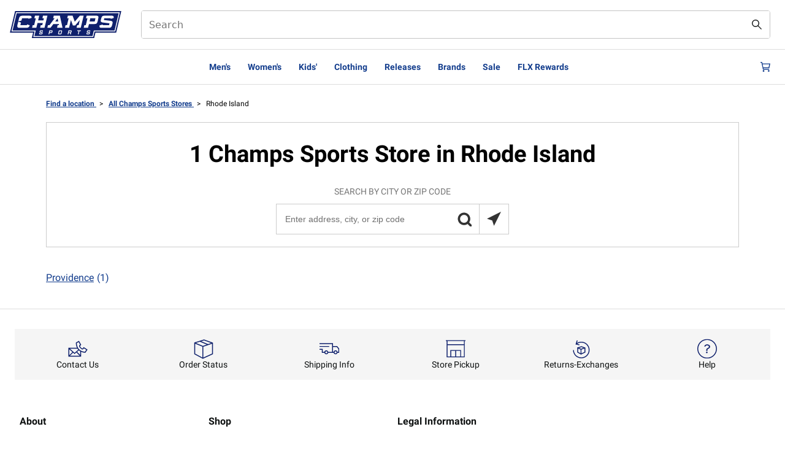

--- FILE ---
content_type: text/html;charset=UTF-8
request_url: https://stores.champssports.com/ri/
body_size: 38880
content:
<!DOCTYPE html>
<html lang="en">
<head>
    <title>Champs Sports Locations in Rhode Island | Approved</title>

    <!-- Meta Tags -->
    <meta http-equiv="X-UA-Compatible" content="IE=Edge">
<meta name="description" content="Browse all Champs Sports locations in Rhode Island to get the latest sneaker drops and freshest finds on brands like adidas, Champion, Nike, and more.">
<meta name="keywords" content="">
<meta http-equiv="Content-Type" content="text/html; charset=utf-8">
<meta http-equiv="content-language" content="en-us">
<meta name="viewport" content="width=device-width, initial-scale=1">
<meta name="language" content="English">
<meta name="robots" content="noodp, noydir">
<meta name="state" content="RI, Rhode Island">
    <base href="https://www.champssports.com">

    <!-- Site Validations  -->
    <meta name="google-site-verification" content="ndxnuMrb95l8VB2qpFH7g2uA2Vp0KwYvgn32lmV4vN8" />
    <!-- Canonical -->
    <link rel="canonical" href="https://stores.champssports.com/ri/" />

    <!-- Javascript -->
    <script type="text/javascript">
    //<!--
    
    var RLS = {};
    var hours = {};

    //-->
</script>
    <!-- Dashboard head scripts -->
    
    <!-- Link Tags -->
    <link href="https://assets.stores.footlocker.com/images/favicon-champs.png" rel="shortcut icon">
    <style id="antiClickjack">body {display:none !important;}</style>
<script type="text/javascript">
    if (self !== top) {
      top.location = self.location;  
    } else {
        var antiClickjack = document.getElementById("antiClickjack"); antiClickjack.parentNode.removeChild(antiClickjack);
    }
    //Cross Frame Scripting prevention
    if (top.frames.length!=0) {
        top.location = self.document.location;
    }
</script>
     <!-- StyleSheets --> 
    <link href="https://assets.stores.footlocker.com/min/styles.min.css?v=dc13153551f5a807da6da56806e31270" rel="stylesheet" media="screen">

    <script src="https://assets.adobedtm.com/b714f0d8126e/17506b20cccd/launch-0328836f3e5a.min.js" async></script>

    
</head>
<body class="region   CS  " data-brand="Champs Sports">

            <!-- Global site tag (gtag.js) - Google Analytics -->
        <script async src="https://www.googletagmanager.com/gtag/js?id=G-LN50QPEMWY"></script>
        <script>
          window.dataLayer = window.dataLayer || [];
          function gtag(){dataLayer.push(arguments);}
          gtag('js', new Date());

          gtag('config', 'G-LN50QPEMWY');
        </script>
    
    <!-- WEB-6816 -->    
    <link rel="stylesheet" href="https://assets.stores.footlocker.com/css/client-champs.css">


<header class="c-header c-header-prominent-search c-header--partialStickyMenu c-theme-dark">
    <div class="row flex-middle">
        <div class="c-header-ribbon c-header-ribbon__prominent flex-end align-left">
            <div class="c-header__prominent-logo"><a class="Logo-link Link" target="_self" href="/"><span class="Image Logo-image"><img height="29" width="182" alt="Foot Locker logo links to the home page" loading="eager" src="https://assets.stores.footlocker.com/images/champs-logo.svg"></span></a></div>
            <div class="c-header__prominentSearch marginLeft:4 marginRight:1">
                <form id="HeaderSearch--desktop" role="search" action="/search" novalidate="" class="col SearchForm SearchForm-prominent c-form Form gutterV-2">
                    <div role="alert" tabindex="-1" class="visually-hidden"></div><input type="submit" value="Submit">
                    <div class="Dropdown Dropdown--combobox c-typeahead">
                        <div class="c-form-field c-form-field--search c-form-field--noLabel Dropdown-trigger"><input type="search" name="query" value="" aria-controls="typeahead--desktop" aria-label="Search" aria-autocomplete="list" aria-expanded="true" id="HeaderSearch--desktop_search_query" role="combobox" maxlength="40" placeholder="Search" autocomplete="off"></div>
                        <div id="typeahead--desktop" data-id="typeahead--desktop" class="Toggle"></div>
                    </div>
                    <div class="InputHelper-close hide"><button aria-label="Clear Search field text" class="SearchForm-clear" type="button"><span class="Icon Icon--close SearchForm-icon"><svg xmlns="http://www.w3.org/2000/svg" viewBox="0 0 24 24" fill="currentColor" fill-rule="evenodd" aria-hidden="true" width="1rem">
                                    <path d="M24 1.44 22.59.03 12.01 10.59 1.41 0 0 1.4 10.6 12 0 22.6 1.42 24l10.59-10.58 10.58 10.56 1.41-1.4L13.43 12z"></path>
                                </svg></span></button></div>
                    <div class="InputHelper"><button aria-label="Search submit" class="SearchForm-button"><span class="Icon Icon--search SearchForm-icon"><svg xmlns="http://www.w3.org/2000/svg" viewBox="0 0 24 24" fill="currentColor" fill-rule="evenodd" aria-hidden="true" width="1rem">
                                    <path d="m24.01 22.6-8.03-8.03a8.96 8.96 0 1 0-1.41 1.4L22.6 24l1.4-1.4zM8.97 15.94A6.98 6.98 0 1 1 9 1.98a6.98 6.98 0 0 1-.02 13.96z"></path>
                                </svg></span></button></div>
                </form>
            </div>
                    </div>
    </div>
    <div class="c-header__main-top-separator"></div>
    <nav aria-label="Primary" class="c-header__main row row--always">
        <div class="row fullWidth">
            <nav aria-label="Main" data-orientation="horizontal" dir="ltr" class="col HeaderNavigation NavigationMenu">
                <div style="position:relative">
                    <ul data-orientation="horizontal" class="NavigationMenu--list" dir="ltr">
                        
                                                                                    <li class="HeaderNavigation-item"><button class="HeaderNavigation-link" data-show="modal-container-0">Men's</button></li>
                                                                                                                <li class="HeaderNavigation-item"><button class="HeaderNavigation-link" data-show="modal-container-1">Women's</button></li>
                                                                                                                <li class="HeaderNavigation-item"><button class="HeaderNavigation-link" data-show="modal-container-2">Kids'</button></li>
                                                                                                                <li class="HeaderNavigation-item"><button class="HeaderNavigation-link" data-show="modal-container-3">Clothing</button></li>
                                                                                                                <li class="HeaderNavigation-item"><a class="HeaderNavigation-link" target="_self" href="/release-calendar">Releases</a></li>
                                                                                                                <li class="HeaderNavigation-item"><button class="HeaderNavigation-link" data-show="modal-container-5">Brands</button></li>
                                                                                                                <li class="HeaderNavigation-item"><button class="HeaderNavigation-link" data-show="modal-container-6">Sale</button></li>
                                                                                                                <li class="HeaderNavigation-item"><a class="HeaderNavigation-link" target="_self" href="https://www.champssports.com/flx.html">FLX Rewards</a></li>
                                                                                                                            </ul>
                </div>
            </nav>
        </div>
        <div class="col row row--sm c-header__icon-container icon__container mobileNavRedesign">
            <div class="col c-header__prominentSearch__tablet">
                <form id="HeaderSearch--tablet" role="search" action="/search" novalidate="" class="col SearchForm SearchForm-prominent c-form Form gutterV-2">
                    <div role="alert" tabindex="-1" class="visually-hidden"></div><input type="submit" value="Submit">
                    <div class="Dropdown Dropdown--combobox c-typeahead">
                        <div class="c-form-field c-form-field--search c-form-field--noLabel Dropdown-trigger"><input type="search" name="query" value="" aria-controls="typeahead--tablet" aria-label="Search" aria-autocomplete="list" aria-expanded="true" id="HeaderSearch--tablet_search_query" role="combobox" maxlength="40" placeholder="Search" autocomplete="off"></div>
                        <div id="typeahead--tablet" data-id="typeahead--tablet" class="Toggle"></div>
                    </div>
                    <div class="InputHelper-close hide"><button aria-label="Clear Search field text" class="SearchForm-clear" type="button"><span class="Icon Icon--close SearchForm-icon"><svg xmlns="http://www.w3.org/2000/svg" viewBox="0 0 24 24" fill="currentColor" fill-rule="evenodd" aria-hidden="true" width="1rem">
                                    <path d="M24 1.44 22.59.03 12.01 10.59 1.41 0 0 1.4 10.6 12 0 22.6 1.42 24l10.59-10.58 10.58 10.56 1.41-1.4L13.43 12z"></path>
                                </svg></span></button></div>
                    <div class="InputHelper"><button aria-label="Search submit" class="SearchForm-button"><span class="Icon Icon--search SearchForm-icon"><svg xmlns="http://www.w3.org/2000/svg" viewBox="0 0 24 24" fill="currentColor" fill-rule="evenodd" aria-hidden="true" width="1rem">
                                    <path d="m24.01 22.6-8.03-8.03a8.96 8.96 0 1 0-1.41 1.4L22.6 24l1.4-1.4zM8.97 15.94A6.98 6.98 0 1 1 9 1.98a6.98 6.98 0 0 1-.02 13.96z"></path>
                                </svg></span></button></div>
                </form>
            </div>
            <div class="mobile-left-icons"><button class="col Link-underline c-header__icon c-header-menu-toggle" aria-label="Open navigation"><span class="Icon Icon--hamburger"><svg xmlns="http://www.w3.org/2000/svg" viewBox="0 0 24 24" fill="currentColor" fill-rule="evenodd" aria-hidden="true" width="1rem">
                            <path d="M0 3h24v2H0zm0 8h24v2H0zm24 8H0v2h24z"></path>
                        </svg></span></button></div>
            <div class="col c-header__logo-mobile mobileNavRedesignLogo"><a class="Logo-link Link" target="_self" href="/"><span class="Image Logo-image"><img height="29" width="182" alt="Foot Locker logo links to the home page" loading="eager" src="https://assets.stores.footlocker.com/images/champs-logo.svg"></span></a></div>
            <div class="mobile-right-icons"><button aria-label="Sign in or join FLX Rewards" class="Icon--account_logo-btn"><span class="Icon Icon--account_logo"><svg width="20" height="20" viewBox="0 0 20 20" fill="currentColor" xmlns="http://www.w3.org/2000/svg">
                            <path d="M9.99973 10.1652C11.513 10.1652 12.7397 8.93852 12.7397 7.42527C12.7397 5.91203 11.513 4.6853 9.99973 4.6853C8.48649 4.6853 7.25977 5.91203 7.25977 7.42527C7.25977 8.93852 8.48649 10.1652 9.99973 10.1652Z" stroke="currentColor" stroke-width="1.36719" stroke-miterlimit="10" fill="transparent"></path>
                            <path d="M5.54346 15.3135L7.48933 12.8027H12.5109L14.4568 15.3135" stroke="currentColor" stroke-width="1.5" stroke-miterlimit="10" fill="transparent"></path>
                            <path fill-rule="evenodd" clip-rule="evenodd" d="M19 5.63596C19.6407 6.9547 20 8.43539 20 10C20 15.5228 15.5228 20 10 20C4.47715 20 0 15.5228 0 10C0 4.47715 4.47715 0 10 0C11.1264 0 12.2092 0.186222 13.2195 0.529555C12.9577 0.937653 12.7698 1.39771 12.6747 1.89082C11.8334 1.61348 10.9342 1.46341 10 1.46341C5.28537 1.46341 1.46341 5.28537 1.46341 10C1.46341 14.7146 5.28537 18.5366 10 18.5366C14.7146 18.5366 18.5366 14.7146 18.5366 10C18.5366 8.69216 18.2425 7.45302 17.7168 6.34509C18.1909 6.19057 18.6251 5.94771 19 5.63596Z" fill="currentColor"></path>
                            <ellipse cx="16.5582" cy="2.43902" rx="2.43902" ry="2.43902" fill="#B80094"></ellipse>
                        </svg></span></button><a class="CartCount col Link-underline c-header__icon" target="_self" aria-label="Cart: 0 items" href="/cart"><svg xmlns="http://www.w3.org/2000/svg" viewBox="0 0 24 24" fill="currentColor" fill-rule="evenodd" aria-hidden="true" width="1rem">
                        <path fill-rule="evenodd" d="m21.02 18.58.42-2H7.65l-.31-1.46h14.34L24 3.65H4.89L4.12 0H0v2h2.5l3.53 16.58zm.42-12.93-1.51 7.47H6.91L5.32 5.65zM7.52 19.74a2.11 2.11 0 1 0-.01 4.23c1.17 0 2.12-.94 2.13-2.11a2.1 2.1 0 0 0-2.12-2.12M18 21.85a2.13 2.13 0 0 1 4.25.01 2.13 2.13 0 0 1-4.25-.01" clip-rule="evenodd"></path>
                    </svg></a></div>
        </div>
    </nav>
    <div class="c-header__main-bottom-separator"></div>
    <nav class="c-header__main c-header__prominentSearch__mobile">
        <div class="col row row--sm flex flex-center-vertical">
            <form id="HeaderSearch--mobile" role="search" action="/search" novalidate="" class="col SearchForm SearchForm-prominent c-form Form gutterV-2">
                <div role="alert" tabindex="-1" class="visually-hidden"></div><input type="submit" value="Submit">
                <div class="Dropdown Dropdown--combobox c-typeahead">
                    <div class="c-form-field c-form-field--search c-form-field--noLabel Dropdown-trigger"><input type="search" name="query" value="" aria-controls="typeahead--mobile" aria-label="Search" aria-autocomplete="list" aria-expanded="true" id="HeaderSearch--mobile_search_query" role="combobox" maxlength="40" placeholder="Search" autocomplete="off"></div>
                    <div id="typeahead--mobile" data-id="typeahead--mobile" class="Toggle"></div>
                </div>
                <div class="InputHelper-close hide"><button aria-label="Clear Search field text" class="SearchForm-clear" type="button"><span class="Icon Icon--close SearchForm-icon"><svg xmlns="http://www.w3.org/2000/svg" viewBox="0 0 24 24" fill="currentColor" fill-rule="evenodd" aria-hidden="true" width="1rem">
                                <path d="M24 1.44 22.59.03 12.01 10.59 1.41 0 0 1.4 10.6 12 0 22.6 1.42 24l10.59-10.58 10.58 10.56 1.41-1.4L13.43 12z"></path>
                            </svg></span></button></div>
                <div class="InputHelper"><button aria-label="Search submit" class="SearchForm-button"><span class="Icon Icon--search SearchForm-icon"><svg xmlns="http://www.w3.org/2000/svg" viewBox="0 0 24 24" fill="currentColor" fill-rule="evenodd" aria-hidden="true" width="1rem">
                                <path d="m24.01 22.6-8.03-8.03a8.96 8.96 0 1 0-1.41 1.4L22.6 24l1.4-1.4zM8.97 15.94A6.98 6.98 0 1 1 9 1.98a6.98 6.98 0 0 1-.02 13.96z"></path>
                            </svg></span></button></div>
            </form>
        </div>
    </nav>
</header>
            <div id="modal-container-0" class="ReactModal__Overlay ReactModal__Overlay--after-open" style="position: fixed; inset: 70px 0px 0px; z-index: 1001;display: none;" >
            <div class="ReactModal__Content ReactModal__Content--after-open FL c-modal c-mega-menu-modal c-dialog" tabindex="-1" role="dialog" aria-describedby="megaMenuDescription" style="overflow: auto; position: absolute;">
                <div class="c-modal__content" id="megaMenuDescription" tabindex="0">
                    <div class="MegaMenu row row--always">
                        

                            <div class="col   ">

                                                                    <h2 class="MegaMenu-title">
                                                                                        Shoes                                                                            </h2>
                                                                                                    <ul>
                                                                                                                                    <li class="MegaMenu-link"><a class="Link Link-underline" target="_self" href="https://www.champssports.com/category/mens/shoes.html">All Men's Shoes</a></li>
                                                                                                                                                                                <li class="MegaMenu-link"><a class="Link Link-underline" target="_self" href="https://www.champssports.com/category/sport/casual/mens/shoes.html">Lifestyle</a></li>
                                                                                                                                                                                <li class="MegaMenu-link"><a class="Link Link-underline" target="_self" href="https://www.champssports.com/category/mens/shoes/boots.html">Boots</a></li>
                                                                                                                                                                                <li class="MegaMenu-link"><a class="Link Link-underline" target="_self" href="https://www.champssports.com/category/sport/running/shoes/performance/mens.html">Performance Running</a></li>
                                                                                                                                                                                <li class="MegaMenu-link"><a class="Link Link-underline" target="_self" href="https://www.champssports.com/category/sport/basketball/shoes/performance/mens.html">Performance Basketball</a></li>
                                                                                                                                                                                <li class="MegaMenu-link"><a class="Link Link-underline" target="_self" href="https://www.champssports.com/category/mens/shoes/sandals.html">Sandals/Slides</a></li>
                                                                                                                                                                                <li class="MegaMenu-link"><a class="Link Link-underline" target="_self" href="https://www.champssports.com/category/shoes/cleats/mens.html">Cleats</a></li>
                                                                                                                        </ul>
                                                            </div>
                        

                            <div class="col   MegaMenu-number-container">

                                                                    <h2 class="MegaMenu-title">
                                                                                        Shop By Shoe Size                                                                            </h2>
                                                                                                    <ul>
                                                                                                                                    <li class="MegaMenu-link MegaMenu-number"><a class="Link" target="_self" href="https://www.champssports.com/category/mens/shoes/men-s-size-6.html">6.0</a></li>
                                                                                                                                                                                <li class="MegaMenu-link MegaMenu-number"><a class="Link" target="_self" href="https://www.champssports.com/category/mens/shoes/men-s-size-6-5.html">6.5</a></li>
                                                                                                                                                                                <li class="MegaMenu-link MegaMenu-number"><a class="Link" target="_self" href="https://www.champssports.com/category/mens/shoes/men-s-size-7.html">7.0</a></li>
                                                                                                                                                                                <li class="MegaMenu-link MegaMenu-number"><a class="Link" target="_self" href="https://www.champssports.com/category/mens/shoes/men-s-size-7-5.html">7.5</a></li>
                                                                                                                                                                                <li class="MegaMenu-link MegaMenu-number"><a class="Link" target="_self" href="https://www.champssports.com/category/mens/shoes/men-s-size-8.html">8.0</a></li>
                                                                                                                                                                                <li class="MegaMenu-link MegaMenu-number"><a class="Link" target="_self" href="https://www.champssports.com/category/mens/shoes/men-s-size-8-5.html">8.5</a></li>
                                                                                                                                                                                <li class="MegaMenu-link MegaMenu-number"><a class="Link" target="_self" href="https://www.champssports.com/category/mens/shoes/men-s-size-9-0.html">9.0</a></li>
                                                                                                                                                                                <li class="MegaMenu-link MegaMenu-number"><a class="Link" target="_self" href="https://www.champssports.com/category/mens/shoes/men-s-size-9-5.html">9.5</a></li>
                                                                                                                                                                                <li class="MegaMenu-link MegaMenu-number"><a class="Link" target="_self" href="https://www.champssports.com/category/mens/shoes/men-s-size-10-0.html">10.0</a></li>
                                                                                                                                                                                <li class="MegaMenu-link MegaMenu-number"><a class="Link" target="_self" href="https://www.champssports.com/category/mens/shoes/men-s-size-10-5.html">10.5</a></li>
                                                                                                                                                                                <li class="MegaMenu-link MegaMenu-number"><a class="Link" target="_self" href="https://www.champssports.com/category/mens/shoes/men-s-size-11.html">11.0</a></li>
                                                                                                                                                                                <li class="MegaMenu-link MegaMenu-number"><a class="Link" target="_self" href="https://www.champssports.com/category/mens/shoes/men-s-size-11-5.html">11.5</a></li>
                                                                                                                                                                                <li class="MegaMenu-link MegaMenu-number"><a class="Link" target="_self" href="https://www.champssports.com/category/mens/shoes/men-s-size-12.html">12.0</a></li>
                                                                                                                                                                                <li class="MegaMenu-link MegaMenu-number"><a class="Link" target="_self" href="https://www.champssports.com/category/mens/shoes/men-s-size-12-5.html">12.5</a></li>
                                                                                                                                                                                <li class="MegaMenu-link MegaMenu-number"><a class="Link" target="_self" href="https://www.champssports.com/category/mens/shoes/men-s-size-13-0.html">13.0</a></li>
                                                                                                                                                                                <li class="MegaMenu-link MegaMenu-number"><a class="Link" target="_self" href="https://www.champssports.com/category/mens/shoes/men-s-size-14.html">14.0</a></li>
                                                                                                                                                                                <li class="MegaMenu-link MegaMenu-number"><a class="Link" target="_self" href="https://www.champssports.com/category/mens/shoes/men-s-size-15.html">15.0</a></li>
                                                                                                                                                                                <li class="MegaMenu-link MegaMenu-number"><a class="Link" target="_self" href="https://www.champssports.com/category/mens/shoes/men-s-size-16.html">16.0</a></li>
                                                                                                                                                                                <li class="MegaMenu-link MegaMenu-number"><a class="Link" target="_self" href="https://www.champssports.com/category/mens/shoes/men-s-size-17.html">17.0</a></li>
                                                                                                                                                                                <li class="MegaMenu-link MegaMenu-number"><a class="Link" target="_self" href="https://www.champssports.com/category/mens/shoes/men-s-size-18.html">18.0</a></li>
                                                                                                                        </ul>
                                                            </div>
                        

                            <div class="col   ">

                                                                    <h2 class="MegaMenu-title">
                                                                                        Clothing                                                                            </h2>
                                                                                                    <ul>
                                                                                                                                    <li class="MegaMenu-link"><a class="Link Link-underline" target="_self" href="https://www.champssports.com/category/mens/clothing.html">All Men's Clothing</a></li>
                                                                                                                                                                                <li class="MegaMenu-link"><a class="Link Link-underline" target="_self" href="https://www.champssports.com/category/mens/clothing/hoodies.html">Hoodies & Sweatshirts</a></li>
                                                                                                                                                                                <li class="MegaMenu-link"><a class="Link Link-underline" target="_self" href="https://www.champssports.com/category/mens/clothing/pants.html">Pants & Sweatpants</a></li>
                                                                                                                                                                                <li class="MegaMenu-link"><a class="Link Link-underline" target="_self" href="https://www.champssports.com/category/mens/clothing/t-shirts.html">T-Shirts</a></li>
                                                                                                                                                                                <li class="MegaMenu-link"><a class="Link Link-underline" target="_self" href="https://www.champssports.com/category/clothing/t-shirts/graphic.html">Graphic T-Shirts</a></li>
                                                                                                                                                                                <li class="MegaMenu-link"><a class="Link Link-underline" target="_self" href="https://www.champssports.com/category/mens/clothing/shorts.html">Shorts</a></li>
                                                                                                                        </ul>
                                                            </div>
                        

                            <div class="col   ">

                                                                    <h2 class="MegaMenu-title">
                                                                                        Accessories                                                                            </h2>
                                                                                                    <ul>
                                                                                                                                    <li class="MegaMenu-link"><a class="Link Link-underline" target="_self" href="https://www.champssports.com/category/mens/accessories.html">All Men's Accessories</a></li>
                                                                                                                                                                                <li class="MegaMenu-link"><a class="Link Link-underline" target="_self" href="https://www.champssports.com/category/mens/accessories/hats.html">Hats & Headwear</a></li>
                                                                                                                                                                                <li class="MegaMenu-link"><a class="Link Link-underline" target="_self" href="https://www.champssports.com/category/mens/accessories/socks.html">Socks</a></li>
                                                                                                                                                                                <li class="MegaMenu-link"><a class="Link Link-underline" target="_self" href="https://www.champssports.com/category/accessories/bags.html">Bags</a></li>
                                                                                                                        </ul>
                                                            </div>
                        

                            <div class="col  MegaMenu-image-promo-container ">

                                                                                                    <ul aria-labelledby="MegaMenu-5" class="row row-2cols">
                                                                                     <li class="col"><a target="_self" href="https://www.champssports.com/category/brands/nike.html?query=%3Arelevance%3Acollection_id%3Anike%3Agender%3AMen%27s"><div class="MegaMenu-image-promo"><img alt="Sale" data-id="SimpleImage" loading="lazy" src="https://images.footlocker.com/content/dam/final/champs/site/homepage/2025/december/week4/nonholidaynavs/NONHP-DECW5-TOPNAV-MENSNIKE.jpg"><div class="MegaMenu-image-promo-caption">Nike</div></div></a></li>
                                                                                     <li class="col"><a target="_self" href="https://www.champssports.com/category/brands/jordan.html?query=%3Arelevance%3Acollection_id%3Ajordan%3Agender%3AMen%27s"><div class="MegaMenu-image-promo"><img alt="Sale" data-id="SimpleImage" loading="lazy" src="https://images.footlocker.com/content/dam/final/champs/site/homepage/2025/december/week4/nonholidaynavs/NONHP-DECW5-TOPNAV-MENSJORDAN.jpg"><div class="MegaMenu-image-promo-caption">Jordan</div></div></a></li>
                                                                                     <li class="col"><a target="_self" href="https://www.champssports.com/category/brands/adidas.html?query=%3Arelevance%3Acollection_id%3Aadidas%3Agender%3AMen%27s"><div class="MegaMenu-image-promo"><img alt="Sale" data-id="SimpleImage" loading="lazy" src="https://images.footlocker.com/content/dam/final/champs/site/homepage/2025/december/week4/nonholidaynavs/NONHP-DECW5-TOPNAV-MENSADIDAS.jpg"><div class="MegaMenu-image-promo-caption">adidas</div></div></a></li>
                                                                                     <li class="col"><a target="_self" href="https://www.champssports.com/category/brands/new-balance.html?query=%3Arelevance%3Acollection_id%3Anew-balance%3Agender%3AMen%27s"><div class="MegaMenu-image-promo"><img alt="Sale" data-id="SimpleImage" loading="lazy" src="https://images.footlocker.com/content/dam/final/champs/site/homepage/2025/december/week4/nonholidaynavs/NONHP-DECW5-TOPNAV-MENSNEWBALANCE.jpg"><div class="MegaMenu-image-promo-caption">New Balance</div></div></a></li>
                                                                           

                                                            </div>
                                            </div>
                </div><button class="IconButton c-modal__close" aria-label="Close"><span class="Icon Icon--close"><svg focusable="false" aria-hidden="true" fill="currentColor" fill-rule="evenodd" xmlns="http://www.w3.org/2000/svg" viewBox="0 0 24 24">
                            <path d="M24 1.44L22.59.03 12.01 10.59 1.41 0 0 1.4 10.6 12 0 22.6 1.42 24l10.59-10.58 10.58 10.56 1.41-1.4L13.43 12 24 1.44z"></path>
                        </svg></span></button>
            </div>
        </div>
                <div id="modal-container-1" class="ReactModal__Overlay ReactModal__Overlay--after-open" style="position: fixed; inset: 70px 0px 0px; z-index: 1001;display: none;" >
            <div class="ReactModal__Content ReactModal__Content--after-open FL c-modal c-mega-menu-modal c-dialog" tabindex="-1" role="dialog" aria-describedby="megaMenuDescription" style="overflow: auto; position: absolute;">
                <div class="c-modal__content" id="megaMenuDescription" tabindex="0">
                    <div class="MegaMenu row row--always">
                        

                            <div class="col   ">

                                                                    <h2 class="MegaMenu-title">
                                                                                        Shoes                                                                            </h2>
                                                                                                    <ul>
                                                                                                                                    <li class="MegaMenu-link"><a class="Link Link-underline" target="_self" href="https://www.champssports.com/category/womens/shoes.html">All Women's Shoes</a></li>
                                                                                                                                                                                <li class="MegaMenu-link"><a class="Link Link-underline" target="_self" href="/category/sport/casual/womens/shoes.html">Lifestyle</a></li>
                                                                                                                                                                                <li class="MegaMenu-link"><a class="Link Link-underline" target="_self" href="https://www.champssports.com/category/womens/shoes/boots.html">Boots</a></li>
                                                                                                                                                                                <li class="MegaMenu-link"><a class="Link Link-underline" target="_self" href="https://www.champssports.com/category/sport/running/shoes/performance/womens.html">Performance Running</a></li>
                                                                                                                                                                                <li class="MegaMenu-link"><a class="Link Link-underline" target="_self" href="https://www.champssports.com/category/sport/basketball/womens/shoes.html">Basketball</a></li>
                                                                                                                                                                                <li class="MegaMenu-link"><a class="Link Link-underline" target="_self" href="https://www.champssports.com/category/womens/slides.html">Sandals/Slides</a></li>
                                                                                                                        </ul>
                                                            </div>
                        

                            <div class="col   MegaMenu-number-container">

                                                                    <h2 class="MegaMenu-title">
                                                                                        Shop By Shoe Size                                                                            </h2>
                                                                                                    <ul>
                                                                                                                                    <li class="MegaMenu-link MegaMenu-number"><a class="Link" target="_self" href="https://www.champssports.com/category/womens/shoes/women-s-size-5.html">5.0</a></li>
                                                                                                                                                                                <li class="MegaMenu-link MegaMenu-number"><a class="Link" target="_self" href="https://www.champssports.com/category/womens/shoes/women-s-size-5-5.html">5.5</a></li>
                                                                                                                                                                                <li class="MegaMenu-link MegaMenu-number"><a class="Link" target="_self" href="https://www.champssports.com/category/womens/shoes/women-s-size-6-0.html">6.0</a></li>
                                                                                                                                                                                <li class="MegaMenu-link MegaMenu-number"><a class="Link" target="_self" href="https://www.champssports.com/category/womens/shoes/women-s-size-6-5.html">6.5</a></li>
                                                                                                                                                                                <li class="MegaMenu-link MegaMenu-number"><a class="Link" target="_self" href="https://www.champssports.com/category/womens/shoes/women-s-size-7-0.html">7.0</a></li>
                                                                                                                                                                                <li class="MegaMenu-link MegaMenu-number"><a class="Link" target="_self" href="https://www.champssports.com/category/womens/shoes/women-s-size-7-5.html">7.5</a></li>
                                                                                                                                                                                <li class="MegaMenu-link MegaMenu-number"><a class="Link" target="_self" href="https://www.champssports.com/category/womens/shoes/women-s-size-08-0.html">8.0</a></li>
                                                                                                                                                                                <li class="MegaMenu-link MegaMenu-number"><a class="Link" target="_self" href="https://www.champssports.com/category/womens/shoes/women-s-size-08-5.html">8.5</a></li>
                                                                                                                                                                                <li class="MegaMenu-link MegaMenu-number"><a class="Link" target="_self" href="https://www.champssports.com/category/womens/shoes/women-s-size-09-0.html">9.0</a></li>
                                                                                                                                                                                <li class="MegaMenu-link MegaMenu-number"><a class="Link" target="_self" href="https://www.champssports.com/category/womens/shoes/women-s-size-9-5.html">9.5</a></li>
                                                                                                                                                                                <li class="MegaMenu-link MegaMenu-number"><a class="Link" target="_self" href="https://www.champssports.com/category/womens/shoes/women-s-size-10-0..html">10.0</a></li>
                                                                                                                                                                                <li class="MegaMenu-link MegaMenu-number"><a class="Link" target="_self" href="https://www.champssports.com/category/womens/shoes/women-s-size-10-5.html">10.5</a></li>
                                                                                                                                                                                <li class="MegaMenu-link MegaMenu-number"><a class="Link" target="_self" href="https://www.champssports.com/category/womens/shoes/women-s-size-11-0.html">11.0</a></li>
                                                                                                                                                                                <li class="MegaMenu-link MegaMenu-number"><a class="Link" target="_self" href="https://www.champssports.com/category/womens/shoes/women-s-size-12-0.html">12.0</a></li>
                                                                                                                        </ul>
                                                            </div>
                        

                            <div class="col   ">

                                                                    <h2 class="MegaMenu-title">
                                                                                        Accessories                                                                            </h2>
                                                                                                    <ul>
                                                                                                                                    <li class="MegaMenu-link"><a class="Link Link-underline" target="_self" href="https://www.champssports.com/category/womens/accessories.html">All Women's Accessories</a></li>
                                                                                                                                                                                <li class="MegaMenu-link"><a class="Link Link-underline" target="_self" href="https://www.champssports.com/category/womens/accessories/socks.html">Socks</a></li>
                                                                                                                                                                                <li class="MegaMenu-link"><a class="Link Link-underline" target="_self" href="https://www.champssports.com/category/accessories/women-s-bags.html">Bags</a></li>
                                                                                                                        </ul>
                                                            </div>
                        

                            <div class="col  MegaMenu-image-promo-container ">

                                                                                                    <ul aria-labelledby="MegaMenu-5" class="row row-2cols">
                                                                                     <li class="col"><a target="_self" href="https://www.champssports.com/category/brands/nike.html?query=%3Arelevance%3Acollection_id%3Anike%3Agender%3AWomen%27s"><div class="MegaMenu-image-promo"><img alt="Sale" data-id="SimpleImage" loading="lazy" src="https://images.footlocker.com/content/dam/final/champs/site/homepage/2025/december/week4/nonholidaynavs/NONHP-DECW5-TOPNAV-WOMENSNIKE.jpg"><div class="MegaMenu-image-promo-caption">Nike</div></div></a></li>
                                                                                     <li class="col"><a target="_self" href="https://www.champssports.com/en/category/womens/jordan.html"><div class="MegaMenu-image-promo"><img alt="Sale" data-id="SimpleImage" loading="lazy" src="https://images.footlocker.com/content/dam/final/champs/site/homepage/2025/december/week4/nonholidaynavs/NONHP-DECW5-TOPNAV-WOMENSJORDAN.jpg"><div class="MegaMenu-image-promo-caption">Jordan</div></div></a></li>
                                                                                     <li class="col"><a target="_self" href="https://www.champssports.com/category/brands/adidas.html?query=%3Arelevance%3Acollection_id%3Aadidas%3Agender%3AWomen%27s"><div class="MegaMenu-image-promo"><img alt="Sale" data-id="SimpleImage" loading="lazy" src="https://images.footlocker.com/content/dam/final/champs/site/homepage/2025/december/week4/nonholidaynavs/NONHP-DECW5-TOPNAV-WOMENSADIDAS.jpg"><div class="MegaMenu-image-promo-caption">adidas</div></div></a></li>
                                                                                     <li class="col"><a target="_self" href="https://www.champssports.com/category/brands/new-balance.html?query=%3Arelevance%3Acollection_id%3Anew-balance%3Agender%3AWomen%27s"><div class="MegaMenu-image-promo"><img alt="Sale" data-id="SimpleImage" loading="lazy" src="https://images.footlocker.com/content/dam/final/champs/site/homepage/2025/december/week4/nonholidaynavs/NONHP-DECW5-TOPNAV-WOMENSNEWBALANCE.jpg"><div class="MegaMenu-image-promo-caption">New Balance</div></div></a></li>
                                                                           

                                                            </div>
                                            </div>
                </div><button class="IconButton c-modal__close" aria-label="Close"><span class="Icon Icon--close"><svg focusable="false" aria-hidden="true" fill="currentColor" fill-rule="evenodd" xmlns="http://www.w3.org/2000/svg" viewBox="0 0 24 24">
                            <path d="M24 1.44L22.59.03 12.01 10.59 1.41 0 0 1.4 10.6 12 0 22.6 1.42 24l10.59-10.58 10.58 10.56 1.41-1.4L13.43 12 24 1.44z"></path>
                        </svg></span></button>
            </div>
        </div>
                <div id="modal-container-2" class="ReactModal__Overlay ReactModal__Overlay--after-open" style="position: fixed; inset: 70px 0px 0px; z-index: 1001;display: none;" >
            <div class="ReactModal__Content ReactModal__Content--after-open FL c-modal c-mega-menu-modal c-dialog" tabindex="-1" role="dialog" aria-describedby="megaMenuDescription" style="overflow: auto; position: absolute;">
                <div class="c-modal__content" id="megaMenuDescription" tabindex="0">
                    <div class="MegaMenu row row--always">
                        

                            <div class="col   ">

                                                                    <h2 class="MegaMenu-title">
                                                                                        Shop By Gender                                                                            </h2>
                                                                                                    <ul>
                                                                                                                                    <li class="MegaMenu-link"><a class="Link Link-underline" target="_self" href="https://www.champssports.com/category/boys.html">Boys'</a></li>
                                                                                                                                                                                <li class="MegaMenu-link"><a class="Link Link-underline" target="_self" href="https://www.champssports.com/category/girls.html">Girls'</a></li>
                                                                                                                        </ul>
                                                            </div>
                        

                            <div class="col   ">

                                                                    <h2 class="MegaMenu-title">
                                                                                        Shoes                                                                            </h2>
                                                                                                    <ul>
                                                                                                                                    <li class="MegaMenu-link"><a class="Link Link-underline" target="_self" href="https://www.champssports.com/category/kids/shoes.html">All Kids' Shoes</a></li>
                                                                                                                                                                                <li class="MegaMenu-link"><a class="Link Link-underline" target="_self" href="https://www.champssports.com/category/kids/shoes/casual.htm">Lifestyle</a></li>
                                                                                                                                                                                <li class="MegaMenu-link"><a class="Link Link-underline" target="_self" href="https://www.champssports.com/category/kids/shoes/boots.html">Boots</a></li>
                                                                                                                                                                                <li class="MegaMenu-link"><a class="Link Link-underline" target="_self" href="https://www.champssports.com/category/sport/basketball/kids/shoes.html">Performance Basketball</a></li>
                                                                                                                                                                                <li class="MegaMenu-link"><a class="Link Link-underline" target="_self" href="https://www.champssports.com/category/shoes/cleats/kids">Cleats</a></li>
                                                                                                                        </ul>
                                                            </div>
                        

                            <div class="col   MegaMenu-number-container">

                                                                    <h2 class="MegaMenu-title">
                                                                                        Grade School Sizes                                                                            </h2>
                                                                                                    <ul>
                                                                                                                                    <li class="MegaMenu-link MegaMenu-number"><a class="Link" target="_self" href="https://www.champssports.com/category/kids/shoes/size-3-5-grade-school.html">3.5</a></li>
                                                                                                                                                                                <li class="MegaMenu-link MegaMenu-number"><a class="Link" target="_self" href="https://www.champssports.com/category/kids/shoes/size-4-grade-school.html">4.0</a></li>
                                                                                                                                                                                <li class="MegaMenu-link MegaMenu-number"><a class="Link" target="_self" href="https://www.champssports.com/category/kids/shoes/size-4-5-grade-school.html">4.5</a></li>
                                                                                                                                                                                <li class="MegaMenu-link MegaMenu-number"><a class="Link" target="_self" href="https://www.champssports.com/category/kids/shoes/size-5-grade-school.html">5.0</a></li>
                                                                                                                                                                                <li class="MegaMenu-link MegaMenu-number"><a class="Link" target="_self" href="https://www.champssports.com/category/kids/shoes/size-5-5-grade-school.html">5.5</a></li>
                                                                                                                                                                                <li class="MegaMenu-link MegaMenu-number"><a class="Link" target="_self" href="https://www.champssports.com/category/kids/shoes/size-6-grade-school.html">6.0</a></li>
                                                                                                                                                                                <li class="MegaMenu-link MegaMenu-number"><a class="Link" target="_self" href="https://www.champssports.com/category/kids/shoes/size-6-5-grade-school.html">6.5</a></li>
                                                                                                                                                                                <li class="MegaMenu-link MegaMenu-number"><a class="Link" target="_self" href="https://www.champssports.com/category/kids/shoes/size-7-grade-school.html">7.0</a></li>
                                                                                                                        </ul>
                                                            </div>
                        

                            <div class="col   MegaMenu-number-container">

                                                                    <h2 class="MegaMenu-title">
                                                                                        Pre-School Sizes                                                                            </h2>
                                                                                                    <ul>
                                                                                                                                    <li class="MegaMenu-link MegaMenu-number"><a class="Link" target="_self" href="/category/kids/shoes/size-10-pre-school">10.0</a></li>
                                                                                                                                                                                <li class="MegaMenu-link MegaMenu-number"><a class="Link" target="_self" href="https://www.champssports.com/category/kids/shoes/size-10-5-pre-school.html">10.5</a></li>
                                                                                                                                                                                <li class="MegaMenu-link MegaMenu-number"><a class="Link" target="_self" href="https://www.champssports.com/category/kids/shoes/size-11-pre-school.html">11.0</a></li>
                                                                                                                                                                                <li class="MegaMenu-link MegaMenu-number"><a class="Link" target="_self" href="https://www.champssports.com/category/kids/shoes/size-11-5-pre-school.html">11.5</a></li>
                                                                                                                                                                                <li class="MegaMenu-link MegaMenu-number"><a class="Link" target="_self" href="https://www.champssports.com/category/kids/shoes/size-12-pre-school.html">12.0</a></li>
                                                                                                                                                                                <li class="MegaMenu-link MegaMenu-number"><a class="Link" target="_self" href="https://www.champssports.com/category/kids/shoes/size-12-5-pre-school.html">12.5</a></li>
                                                                                                                                                                                <li class="MegaMenu-link MegaMenu-number"><a class="Link" target="_self" href="https://www.champssports.com/category/kids/shoes/size-13-pre-school.html">13.0</a></li>
                                                                                                                                                                                <li class="MegaMenu-link MegaMenu-number"><a class="Link" target="_self" href="https://www.champssports.com/category/kids/shoes/size-13-5-pre-school.html">13.5</a></li>
                                                                                                                                                                                <li class="MegaMenu-link MegaMenu-number"><a class="Link" target="_self" href="https://www.champssports.com/category/kids/shoes/size-1-pre-school.html">1.0</a></li>
                                                                                                                                                                                <li class="MegaMenu-link MegaMenu-number"><a class="Link" target="_self" href="https://www.champssports.com/category/kids/shoes/size-1-5-pre-school.html">1.5</a></li>
                                                                                                                                                                                <li class="MegaMenu-link MegaMenu-number"><a class="Link" target="_self" href="https://www.champssports.com/category/kids/shoes/size-2-pre-school.html">2.0</a></li>
                                                                                                                                                                                <li class="MegaMenu-link MegaMenu-number"><a class="Link" target="_self" href="https://www.champssports.com/category/kids/shoes/size-2-5-pre-school.html">2.5</a></li>
                                                                                                                                                                                <li class="MegaMenu-link MegaMenu-number"><a class="Link" target="_self" href="https://www.champssports.com/category/kids/shoes/size-3-pre-school.html">3.0</a></li>
                                                                                                                        </ul>
                                                            </div>
                        

                            <div class="col   MegaMenu-number-container">

                                                                    <h2 class="MegaMenu-title">
                                                                                        Infant & Toddler Sizes                                                                            </h2>
                                                                                                    <ul>
                                                                                                                                    <li class="MegaMenu-link MegaMenu-number"><a class="Link" target="_self" href="https://www.champssports.com/category/kids/shoes/size-1-infant-toddler.html">1.0</a></li>
                                                                                                                                                                                <li class="MegaMenu-link MegaMenu-number"><a class="Link" target="_self" href="https://www.champssports.com/category/kids/shoes/size-2-infant-toddler.html">2.0</a></li>
                                                                                                                                                                                <li class="MegaMenu-link MegaMenu-number"><a class="Link" target="_self" href="https://www.champssports.com/category/kids/shoes/size-3-infant-toddler.html">3.0</a></li>
                                                                                                                                                                                <li class="MegaMenu-link MegaMenu-number"><a class="Link" target="_self" href="https://www.champssports.com/category/kids/shoes/size-4-infant-toddler.html">4.0</a></li>
                                                                                                                                                                                <li class="MegaMenu-link MegaMenu-number"><a class="Link" target="_self" href="https://www.champssports.com/category/kids/shoes/size-5-infant-toddler.html">5.0</a></li>
                                                                                                                                                                                <li class="MegaMenu-link MegaMenu-number"><a class="Link" target="_self" href="https://www.champssports.com/category/kids/shoes/size-6-infant-toddler.html">6.0</a></li>
                                                                                                                                                                                <li class="MegaMenu-link MegaMenu-number"><a class="Link" target="_self" href="https://www.champssports.com/category/kids/shoes/size-7-infant-toddler.html">7.0</a></li>
                                                                                                                                                                                <li class="MegaMenu-link MegaMenu-number"><a class="Link" target="_self" href="https://www.champssports.com/category/kids/shoes/size-8-infant-toddler.html">8.0</a></li>
                                                                                                                                                                                <li class="MegaMenu-link MegaMenu-number"><a class="Link" target="_self" href="https://www.champssports.com/category/kids/shoes/size-9-infant-toddler.html">9.0</a></li>
                                                                                                                                                                                <li class="MegaMenu-link MegaMenu-number"><a class="Link" target="_self" href="https://www.champssports.com/category/kids/shoes/size-10-infant-toddler.html">10.0</a></li>
                                                                                                                        </ul>
                                                            </div>
                        

                            <div class="col  MegaMenu-image-promo-container ">

                                                                                                    <ul aria-labelledby="MegaMenu-5" class="row row-2cols">
                                                                                     <li class="col"><a target="_self" href="https://www.champssports.com/category/kids/shoes/nike.html"><div class="MegaMenu-image-promo"><img alt="Sale" data-id="SimpleImage" loading="lazy" src="https://images.footlocker.com/content/dam/final/champs/site/homepage/2025/december/week4/nonholidaynavs/NONHP-DECW5-TOPNAV-KIDSNIKE.jpg"><div class="MegaMenu-image-promo-caption">Nike</div></div></a></li>
                                                                                     <li class="col"><a target="_self" href="https://www.champssports.com/category/kids/jordan.html"><div class="MegaMenu-image-promo"><img alt="Sale" data-id="SimpleImage" loading="lazy" src="https://images.footlocker.com/content/dam/final/champs/site/homepage/2025/december/week4/nonholidaynavs/NONHP-DECW5-TOPNAV-kidsjordan.jpg"><div class="MegaMenu-image-promo-caption">Jordan</div></div></a></li>
                                                                                     <li class="col"><a target="_self" href="https://www.champssports.com/category/kids/shoes/adidas.html"><div class="MegaMenu-image-promo"><img alt="Sale" data-id="SimpleImage" loading="lazy" src="https://images.footlocker.com/content/dam/final/champs/site/homepage/2025/december/week4/nonholidaynavs/NONHP-DECW5-TOPNAV-KIDSADIDAS.jpg"><div class="MegaMenu-image-promo-caption">adidas</div></div></a></li>
                                                                                     <li class="col"><a target="_self" href="https://www.champssports.com/category/kids/shoes/new-balance.html"><div class="MegaMenu-image-promo"><img alt="Sale" data-id="SimpleImage" loading="lazy" src="https://images.footlocker.com/content/dam/final/champs/site/homepage/2025/december/week4/nonholidaynavs/NONHP-DECW5-TOPNAV-KIDSNEWBALANCE.jpg"><div class="MegaMenu-image-promo-caption">New Balance</div></div></a></li>
                                                                           

                                                            </div>
                                            </div>
                </div><button class="IconButton c-modal__close" aria-label="Close"><span class="Icon Icon--close"><svg focusable="false" aria-hidden="true" fill="currentColor" fill-rule="evenodd" xmlns="http://www.w3.org/2000/svg" viewBox="0 0 24 24">
                            <path d="M24 1.44L22.59.03 12.01 10.59 1.41 0 0 1.4 10.6 12 0 22.6 1.42 24l10.59-10.58 10.58 10.56 1.41-1.4L13.43 12 24 1.44z"></path>
                        </svg></span></button>
            </div>
        </div>
                <div id="modal-container-3" class="ReactModal__Overlay ReactModal__Overlay--after-open" style="position: fixed; inset: 70px 0px 0px; z-index: 1001;display: none;" >
            <div class="ReactModal__Content ReactModal__Content--after-open FL c-modal c-mega-menu-modal c-dialog" tabindex="-1" role="dialog" aria-describedby="megaMenuDescription" style="overflow: auto; position: absolute;">
                <div class="c-modal__content" id="megaMenuDescription" tabindex="0">
                    <div class="MegaMenu row row--always">
                        

                            <div class="col   ">

                                                                    <h2 class="MegaMenu-title">
                                                                                    <a class="Link-underline" target="_self" href="https://www.champssports.com/category/clothing.html">All Clothing</a>
                                                                            </h2>
                                                                                                    <ul>
                                                                                                                                    <li class="MegaMenu-link"><a class="Link Link-underline" target="_self" href="https://www.champssports.com/category/mens/clothing.html">All Men's Clothing</a></li>
                                                                                                                                                                                <li class="MegaMenu-link"><a class="Link Link-underline" target="_self" href="https://www.champssports.com/category/clothing/t-shirts/long-sleeve">Long Sleeve Shirts</a></li>
                                                                                                                                                                                <li class="MegaMenu-link"><a class="Link Link-underline" target="_self" href="https://www.champssports.com/category/clothing/t-shirts/short-sleeve">Short Sleeve Shirts</a></li>
                                                                                                                                                                                <li class="MegaMenu-link"><a class="Link Link-underline" target="_self" href="https://www.champssports.com/category/mens/clothing/hoodies.html">Hoodies & Sweatshirts</a></li>
                                                                                                                                                                                <li class="MegaMenu-link"><a class="Link Link-underline" target="_self" href="https://www.champssports.com/category/mens/clothing/pants.html">Pants & Sweatpants</a></li>
                                                                                                                                                                                <li class="MegaMenu-link"><a class="Link Link-underline" target="_self" href="https://www.champssports.com/category/mens/clothing/shorts.html">Shorts</a></li>
                                                                                                                                                                                <li class="MegaMenu-link"><a class="Link Link-underline" target="_self" href="https://www.champssports.com/category/mens/clothing/jackets.html">Jackets & Outerwear</a></li>
                                                                                                                        </ul>
                                                            </div>
                        

                            <div class="col   ">

                                                                    <h2 class="MegaMenu-title">
                                                                                        Shop By Size                                                                            </h2>
                                                                                                    <ul>
                                                                                                                                    <li class="MegaMenu-link"><a class="Link Link-underline" target="_self" href="https://www.champssports.com/category/mens/clothing/size/x-small.html">X-Small</a></li>
                                                                                                                                                                                <li class="MegaMenu-link"><a class="Link Link-underline" target="_self" href="https://www.champssports.com/category/mens/clothing/size/small.html">Small </a></li>
                                                                                                                                                                                <li class="MegaMenu-link"><a class="Link Link-underline" target="_self" href="/category/mens/clothing/size/medium">Medium</a></li>
                                                                                                                                                                                <li class="MegaMenu-link"><a class="Link Link-underline" target="_self" href="https://www.champssports.com/category/mens/clothing/size/large.html">Large</a></li>
                                                                                                                                                                                <li class="MegaMenu-link"><a class="Link Link-underline" target="_self" href="https://www.champssports.com/category/mens/clothing/size/x-large.html">X-Large</a></li>
                                                                                                                                                                                <li class="MegaMenu-link"><a class="Link Link-underline" target="_self" href="https://www.champssports.com/category/mens/clothing/size/xx-large.html">XX-Large</a></li>
                                                                                                                        </ul>
                                                            </div>
                        

                            <div class="col   ">

                                                                    <h2 class="MegaMenu-title">
                                                                                        Featured                                                                            </h2>
                                                                                                    <ul>
                                                                                                                                    <li class="MegaMenu-link"><a class="Link Link-underline" target="_self" href="https://www.champssports.com/category/brands/csg/csg-active.html">Activewear</a></li>
                                                                                                                                                                                <li class="MegaMenu-link"><a class="Link Link-underline" target="_self" href="https://www.champssports.com/category/clothing/fleece">Fleece</a></li>
                                                                                                                                                                                <li class="MegaMenu-link"><a class="Link Link-underline" target="_self" href="https://www.champssports.com/category/clothing/windwear">Windwear</a></li>
                                                                                                                                                                                <li class="MegaMenu-link"><a class="Link Link-underline" target="_self" href="https://www.champssports.com/category/sport/soccer/inspired?query=%3Arelevance%3Acollection_id%3Asoccer-inspired-styles%3AproductType%3AClothing%3Astyle%3AShirts+%26+Tops">Soccer Jerseys</a></li>
                                                                                                                                                                                <li class="MegaMenu-link"><a class="Link Link-underline" target="_self" href="https://www.champssports.com/category/clothing/t-shirts/graphic.html">Graphic T-Shirts</a></li>
                                                                                                                                                                                <li class="MegaMenu-link"><a class="Link Link-underline" target="_self" href="https://www.champssports.com/en/category/sale/clothing.html">Sale</a></li>
                                                                                                                        </ul>
                                                            </div>
                        

                            <div class="col container-handle-brands  ">

                                                                                                    <h2 class="MegaMenu-title" id="MegaMenu-3">Brands</h2>
                                    <ul class="MegaMenu-images gutter col handle-brands">
                                                                                                                                    <li class="col flex"><a class="MegaMenu-image Link-underline flex flex-middle" target="_self" href="https://www.champssports.com/category/clothing/nike.html"><img alt="Nike" src="https://images.footlocker.com/content/dam/Resources/shared/brand-logos/nike/nike.svg" height="64" width="99"></a></li>
                                                                                                                                                                                <li class="col flex"><a class="MegaMenu-image Link-underline flex flex-middle" target="_self" href="https://www.champssports.com/category/clothing/jordan.html"><img alt="Jordan" src="https://images.footlocker.com/content/dam/Resources/shared/brand-logos/jordan.svg" height="64" width="99"></a></li>
                                                                                                                                                                                <li class="col flex"><a class="MegaMenu-image Link-underline flex flex-middle" target="_self" href="https://www.champssports.com/category/clothing/adidas.html"><img alt="Adidas" src="https://images.footlocker.com/content/dam/Resources/shared/brand-logos/adidas/adidas-originals.svg" height="64" width="99"></a></li>
                                                                                                                                                                                <li class="col flex"><a class="MegaMenu-image Link-underline flex flex-middle" target="_self" href="https://www.champssports.com/category/brands/csg.html"><img alt="CSG" src="https://images.footlocker.com/content/dam/Resources/shared/brand-logos/CSG-black-logo.svg" height="64" width="99"></a></li>
                                                                                                                                                                                <li class="col flex"><a class="MegaMenu-image Link-underline flex flex-middle" target="_self" href="https://www.champssports.com/category/brands/new-balance.html?query=%3Arelevance%3Acollection_id%3Anew-balance%3AproductType%3AClothing"><img alt="New Balance" src="https://images.footlocker.com/content/dam/Resources/shared/brand-logos/New-Balance-black-logo.svg" height="64" width="99"></a></li>
                                                                                                                        </ul>
                                                            </div>
                        

                            <div class="col  MegaMenu-image-promo-container ">

                                                                                                    <ul aria-labelledby="MegaMenu-5" class="row row-2cols">
                                                                                     <li class="col"><a target="_self" href="https://www.champssports.com/category/holiday/clothing/fleece.html"><div class="MegaMenu-image-promo"><img alt="Sale" data-id="SimpleImage" loading="lazy" src="https://images.footlocker.com/content/dam/final/champs/site/homepage/2025/december/week4/nonholidaynavs/NONHP-DECW5-TOPNAV-FLEECE.jpg"><div class="MegaMenu-image-promo-caption">Fleece</div></div></a></li>
                                                                                     <li class="col"><a target="_self" href="https://www.champssports.com/category/brands/csg.html"><div class="MegaMenu-image-promo"><img alt="Sale" data-id="SimpleImage" loading="lazy" src="https://images.footlocker.com/content/dam/final/champs/site/homepage/2025/december/week4/nonholidaynavs/NONHP-DECW5-TOPNAV-CSG.jpg"><div class="MegaMenu-image-promo-caption">CSG</div></div></a></li>
                                                                                     <li class="col"><a target="_self" href="https://www.champssports.com/all-for-the-game-of-soccer.html"><div class="MegaMenu-image-promo"><img alt="Sale" data-id="SimpleImage" loading="lazy" src="https://images.footlocker.com/content/dam/final/champs/site/homepage/2025/december/week4/nonholidaynavs/NONHP-DECW5-TOPNAV-WORLDCUPJERSEY.jpg"><div class="MegaMenu-image-promo-caption">Jerseys</div></div></a></li>
                                                                                     <li class="col"><a target="_self" href="https://www.champssports.com/category/mens/accessories/hats.html"><div class="MegaMenu-image-promo"><img alt="Sale" data-id="SimpleImage" loading="lazy" src="https://images.footlocker.com/content/dam/final/champs/site/homepage/2025/december/week4/nonholidaynavs/NONHP-DECW5-TOPNAV-ACCESSORIES.jpg"><div class="MegaMenu-image-promo-caption">Headwear</div></div></a></li>
                                                                           

                                                            </div>
                                            </div>
                </div><button class="IconButton c-modal__close" aria-label="Close"><span class="Icon Icon--close"><svg focusable="false" aria-hidden="true" fill="currentColor" fill-rule="evenodd" xmlns="http://www.w3.org/2000/svg" viewBox="0 0 24 24">
                            <path d="M24 1.44L22.59.03 12.01 10.59 1.41 0 0 1.4 10.6 12 0 22.6 1.42 24l10.59-10.58 10.58 10.56 1.41-1.4L13.43 12 24 1.44z"></path>
                        </svg></span></button>
            </div>
        </div>
                    <div id="modal-container-5" class="ReactModal__Overlay ReactModal__Overlay--after-open" style="position: fixed; inset: 70px 0px 0px; z-index: 1001;display: none;" >
            <div class="ReactModal__Content ReactModal__Content--after-open FL c-modal c-mega-menu-modal c-dialog" tabindex="-1" role="dialog" aria-describedby="megaMenuDescription" style="overflow: auto; position: absolute;">
                <div class="c-modal__content" id="megaMenuDescription" tabindex="0">
                    <div class="MegaMenu row row--always">
                        

                            <div class="col   ">

                                                                                                    <ul class="MegaMenu-images gutter row row-2cols row-4cols--sm row-6cols--md">
                                                                                                                                    <li class="col flex"><a class="MegaMenu-image Link-underline flex flex-middle" target="_self" href="https://www.champssports.com/category/brands/nike.html"><img alt="Nike" src="https://images.footlocker.com/content/dam/Resources/shared/brand-logos/nike/nike.svg" height="64" width="99"></a></li>
                                                                                                                                                                                <li class="col flex"><a class="MegaMenu-image Link-underline flex flex-middle" target="_self" href="https://www.champssports.com/category/brands/jordan.html"><img alt="Jordan" src="https://images.footlocker.com/content/dam/Resources/shared/brand-logos/jordan.svg" height="64" width="99"></a></li>
                                                                                                                                                                                <li class="col flex"><a class="MegaMenu-image Link-underline flex flex-middle" target="_self" href="https://www.champssports.com/category/brands/adidas.html"><img alt="adidas" src="https://images.footlocker.com/content/dam/Resources/shared/brand-logos/adidas/adidas-originals.svg" height="64" width="99"></a></li>
                                                                                                                                                                                <li class="col flex"><a class="MegaMenu-image Link-underline flex flex-middle" target="_self" href="https://www.champssports.com/category/brands/new-balance.html"><img alt="New Balance" src="https://images.footlocker.com/content/dam/Resources/shared/brand-logos/New-Balance-black-logo.svg" height="64" width="99"></a></li>
                                                                                                                                                                                <li class="col flex"><a class="MegaMenu-image Link-underline flex flex-middle" target="_self" href="https://www.champssports.com/category/brands/asics.html"><img alt="ASICS " src="https://images.footlocker.com/content/dam/final/champs/digital/misc/Asics-black-logo.svg" height="64" width="99"></a></li>
                                                                                                                                                                                <li class="col flex"><a class="MegaMenu-image Link-underline flex flex-middle" target="_self" href="https://www.champssports.com/category/brands/csg.html"><img alt="CSG" src="https://images.footlocker.com/content/dam/Resources/shared/brand-logos/CSG-black-logo.svg" height="64" width="99"></a></li>
                                                                                                                                                                                <li class="col flex"><a class="MegaMenu-image Link-underline flex flex-middle" target="_self" href="https://www.champssports.com/category/brands/new-era.html"><img alt="New Era" src="https://images.footlocker.com/content/dam/Resources/shared/brand-logos/NEC_Logo_Primary_RGB_Stacked_BLK.svg" height="64" width="99"></a></li>
                                                                                                                                                                                <li class="col flex"><a class="MegaMenu-image Link-underline flex flex-middle" target="_self" href="https://www.champssports.com/category/brands/hoka.html"><img alt="HOKA" src="https://images.footlocker.com/content/dam/Resources/shared/brand-logos/hoka-black.svg" height="64" width="99"></a></li>
                                                                                                                                                                                <li class="col flex"><a class="MegaMenu-image Link-underline flex flex-middle" target="_self" href="https://www.champssports.com/category/brands/puma.html"><img alt="Puma" src="https://images.footlocker.com//content/dam/Resources/shared/brand-logos/Puma-black-logo.svg" height="64" width="99"></a></li>
                                                                                                                                                                                <li class="col flex"><a class="MegaMenu-image Link-underline flex flex-middle" target="_self" href="https://www.champssports.com/category/brands/timberland.html"><img alt="Timberland" src="https://images.footlocker.com//content/dam/Resources/shared/brand-logos/Timberland-black-logo.svg" height="64" width="99"></a></li>
                                                                                                                                                                                <li class="col flex"><a class="MegaMenu-image Link-underline flex flex-middle" target="_self" href="https://www.champssports.com/category/brands/saucony.html"><img alt="Saucony" src="https://images.footlocker.com/content/dam/Resources/shared/brand-logos/SAUCONY_LOGO_BLACK.png" height="64" width="99"></a></li>
                                                                                                                                                                                <li class="col flex"><a class="MegaMenu-image Link-underline flex flex-middle" target="_self" href="https://www.champssports.com/brands.html">Shop All Brands</a></li>
                                                                                                                        </ul>
                                                            </div>
                                            </div>
                </div><button class="IconButton c-modal__close" aria-label="Close"><span class="Icon Icon--close"><svg focusable="false" aria-hidden="true" fill="currentColor" fill-rule="evenodd" xmlns="http://www.w3.org/2000/svg" viewBox="0 0 24 24">
                            <path d="M24 1.44L22.59.03 12.01 10.59 1.41 0 0 1.4 10.6 12 0 22.6 1.42 24l10.59-10.58 10.58 10.56 1.41-1.4L13.43 12 24 1.44z"></path>
                        </svg></span></button>
            </div>
        </div>
                <div id="modal-container-6" class="ReactModal__Overlay ReactModal__Overlay--after-open" style="position: fixed; inset: 70px 0px 0px; z-index: 1001;display: none;" >
            <div class="ReactModal__Content ReactModal__Content--after-open FL c-modal c-mega-menu-modal c-dialog" tabindex="-1" role="dialog" aria-describedby="megaMenuDescription" style="overflow: auto; position: absolute;">
                <div class="c-modal__content" id="megaMenuDescription" tabindex="0">
                    <div class="MegaMenu row row--always">
                        

                            <div class="col   ">

                                                                    <h2 class="MegaMenu-title">
                                                                                        Shop Sale                                                                            </h2>
                                                                                                    <ul>
                                                                                                                                    <li class="MegaMenu-link"><a class="Link Link-underline" target="_self" href="https://www.champssports.com/category/sale.html">All Sale </a></li>
                                                                                                                                                                                <li class="MegaMenu-link"><a class="Link Link-underline" target="_self" href="https://www.champssports.com/category/sale/under-99.html">Under $99.99</a></li>
                                                                                                                                                                                <li class="MegaMenu-link"><a class="Link Link-underline" target="_self" href="https://www.champssports.com/category/sale/under-49.html">Under $49.99</a></li>
                                                                                                                                                                                <li class="MegaMenu-link"><a class="Link Link-underline" target="_self" href="https://www.champssports.com/category/sale/under-24.html">Under $24.99</a></li>
                                                                                                                                                                                <li class="MegaMenu-link"><a class="Link Link-underline" target="_self" href="https://www.champssports.com/category/greatdeals.html">Discount Eligible</a></li>
                                                                                                                        </ul>
                                                            </div>
                        

                            <div class="col   ">

                                                                    <h2 class="MegaMenu-title">
                                                                                        Gender                                                                            </h2>
                                                                                                    <ul>
                                                                                                                                    <li class="MegaMenu-link"><a class="Link Link-underline" target="_self" href="https://www.champssports.com/category/sale/mens.html">Men's</a></li>
                                                                                                                                                                                <li class="MegaMenu-link"><a class="Link Link-underline" target="_self" href="https://www.champssports.com/category/sale/womens.html">Women's</a></li>
                                                                                                                                                                                <li class="MegaMenu-link"><a class="Link Link-underline" target="_self" href="https://www.champssports.com/category/sale/boys.html">Boys'</a></li>
                                                                                                                                                                                <li class="MegaMenu-link"><a class="Link Link-underline" target="_self" href="https://www.champssports.com/category/sale/girls.html">Girls'</a></li>
                                                                                                                        </ul>
                                                            </div>
                        

                            <div class="col   ">

                                                                    <h2 class="MegaMenu-title">
                                                                                        Shoes                                                                            </h2>
                                                                                                    <ul>
                                                                                                                                    <li class="MegaMenu-link"><a class="Link Link-underline" target="_self" href="https://www.champssports.com/category/sale/shoes/casual.html">Lifestyle</a></li>
                                                                                                                                                                                <li class="MegaMenu-link"><a class="Link Link-underline" target="_self" href="/category/sale/shoes/boots.html">Boots</a></li>
                                                                                                                                                                                <li class="MegaMenu-link"><a class="Link Link-underline" target="_self" href="https://www.champssports.com/category/sport/running/sale/shoes.html">Running</a></li>
                                                                                                                                                                                <li class="MegaMenu-link"><a class="Link Link-underline" target="_self" href="https://www.champssports.com/category/sport/basketball/sale/shoes.html">Basketball</a></li>
                                                                                                                                                                                <li class="MegaMenu-link"><a class="Link Link-underline" target="_self" href="https://www.champssports.com/category/sale/shoes.html">Shop All</a></li>
                                                                                                                        </ul>
                                                            </div>
                        

                            <div class="col   ">

                                                                    <h2 class="MegaMenu-title">
                                                                                        Clothing                                                                            </h2>
                                                                                                    <ul>
                                                                                                                                    <li class="MegaMenu-link"><a class="Link Link-underline" target="_self" href="https://www.champssports.com/category/sale/clothing/hoodies.html">Hoodies</a></li>
                                                                                                                                                                                <li class="MegaMenu-link"><a class="Link Link-underline" target="_self" href="https://www.champssports.com/category/sale/clothing/pants.html">Pants</a></li>
                                                                                                                                                                                <li class="MegaMenu-link"><a class="Link Link-underline" target="_self" href="https://www.champssports.com/category/sale/clothing/t-shirts.html">T-Shirts</a></li>
                                                                                                                                                                                <li class="MegaMenu-link"><a class="Link Link-underline" target="_self" href="https://www.champssports.com/category/sale/clothing/shorts.html">Shorts</a></li>
                                                                                                                                                                                <li class="MegaMenu-link"><a class="Link Link-underline" target="_self" href="https://www.champssports.com/category/sale/clothing.html">Shop All</a></li>
                                                                                                                        </ul>
                                                            </div>
                        

                            <div class="col   ">

                                                                    <h2 class="MegaMenu-title">
                                                                                        Accessories                                                                            </h2>
                                                                                                    <ul>
                                                                                                                                    <li class="MegaMenu-link"><a class="Link Link-underline" target="_self" href="https://www.champssports.com/category/sale/accessories/hats.html">Hats</a></li>
                                                                                                                                                                                <li class="MegaMenu-link"><a class="Link Link-underline" target="_self" href="https://www.champssports.com/category/sale/accessories/socks.html">Socks</a></li>
                                                                                                                                                                                <li class="MegaMenu-link"><a class="Link Link-underline" target="_self" href="https://www.champssports.com/category/sale/accessories/backpacks.html">Backpacks</a></li>
                                                                                                                                                                                <li class="MegaMenu-link"><a class="Link Link-underline" target="_self" href="https://www.champssports.com/category/sale/accessories.html">Shop All</a></li>
                                                                                                                        </ul>
                                                            </div>
                        

                            <div class="col  MegaMenu-image-promo-container ">

                                                                                                    <ul aria-labelledby="MegaMenu-5" class="row row-2cols">
                                                                                     <li class="col"><a target="_self" href="https://www.champssports.com/category/sale/mens.html"><div class="MegaMenu-image-promo"><img alt="Sale" data-id="SimpleImage" loading="lazy" src="https://images.footlocker.com/content/dam/final/champs/site/homepage/2025/june/061625-topnavupdates-rec8axu4w/chus/061625-TopNav-S-Mens.png"><div class="MegaMenu-image-promo-caption">Men's Sale</div></div></a></li>
                                                                                     <li class="col"><a target="_self" href="https://www.champssports.com/category/sale/womens.html"><div class="MegaMenu-image-promo"><img alt="Sale" data-id="SimpleImage" loading="lazy" src="https://images.footlocker.com/content/dam/final/champs/site/homepage/2025/june/061625-topnavupdates-rec8axu4w/chus/061625-TopNav-S-Womens.png"><div class="MegaMenu-image-promo-caption">Women's Sale</div></div></a></li>
                                                                                     <li class="col"><a target="_self" href="https://www.champssports.com/category/sale/kids.html"><div class="MegaMenu-image-promo"><img alt="Sale" data-id="SimpleImage" loading="lazy" src="https://images.footlocker.com/content/dam/final/champs/site/homepage/2025/june/061625-topnavupdates-rec8axu4w/chus/061625-TopNav-S-Kids.png"><div class="MegaMenu-image-promo-caption">Kids' Sale</div></div></a></li>
                                                                                     <li class="col"><a target="_self" href="https://www.champssports.com/category/sale/clothing"><div class="MegaMenu-image-promo"><img alt="Sale" data-id="SimpleImage" loading="lazy" src="https://images.footlocker.com/content/dam/final/champs/site/homepage/2025/june/061625-topnavupdates-rec8axu4w/chus/061625-TopNav-S-Clothing.png"><div class="MegaMenu-image-promo-caption">Clothing Sale</div></div></a></li>
                                                                           

                                                            </div>
                                            </div>
                </div><button class="IconButton c-modal__close" aria-label="Close"><span class="Icon Icon--close"><svg focusable="false" aria-hidden="true" fill="currentColor" fill-rule="evenodd" xmlns="http://www.w3.org/2000/svg" viewBox="0 0 24 24">
                            <path d="M24 1.44L22.59.03 12.01 10.59 1.41 0 0 1.4 10.6 12 0 22.6 1.42 24l10.59-10.58 10.58 10.56 1.41-1.4L13.43 12 24 1.44z"></path>
                        </svg></span></button>
            </div>
        </div>
            
    <div class="site-wrapper rio-container" id="main-container">
        <div class="main-wrapper">
                 <div class="container mb-30 mb-xs-20">
        <div class="inner-container">
            <div class="breadcrumbs-wrap mb-20 mt-20">
	<div class="breadcrumbs">
			            <a class="breadcrumb ga-link" data-ga="Breadcrumb, Domain" href="https://stores.champssports.com/" title="Find a location">Find a location </a>
            <span style="margin-left:5px;margin-right:5px;">></span>
            <a class="breadcrumb ga-link" data-ga="Breadcrumb, Domain" href="https://stores.champssports.com/browse/" title="All Champs Sports Stores">All Champs Sports Stores </a>
            <span style="margin-left:5px;margin-right:5px;">></span> 
            <span>Rhode Island </span>

        	</div>
</div>            <div class="map-search-wrap browse-search">
    <div class="search-bar-wrap">

                    <div class="stores-nearby-header text-center">
                <div class="h2 mt-30 mb-30">1 Champs Sports Store in Rhode Island</div>
                <div class="search-sub-heading mb-10">
                    SEARCH BY CITY OR ZIP CODE        
                </div>
            </div>
        
        <div class="search-bar relative">
            <div class="search-form">
                <form id="map-search-form" name="map-search-form" 
                class="map-search-form" method="GET" role="form" action="//stores.footlocker.com/">
                    <input type="radio" data-value="location" value="location" name="searchType" checked style="display: none;">
                    <label for="locator-search-value" class="sr-only">Enter address, city, or zip code</label>
                    <input id="q" type="text" name="locator-search-value" aria-label="Enter address, city, or zip code" aria-live="assertive" aria-autocomplete="list" value="" placeholder="Enter address, city, or zip code" />
                    <a id="search-button" type="submit" title="Search Nearby Locations" role="button">
                        <svg xmlns="http://www.w3.org/2000/svg" version="1.1" data-icon="location" viewBox="0 0 16 16" x="0px" y="0px">
                            <path class="svg" d="M12.076923,7.76923077 C12.076923,6.5833274 11.655453,5.56891447 10.8125,4.72596154 C9.969547,3.88300861 8.955134,3.46153846 7.769231,3.46153846 C6.583327,3.46153846 5.568914,3.88300861 4.725962,4.72596154 C3.883009,5.56891447 3.461538,6.5833274 3.461538,7.76923077 C3.461538,8.95513413 3.883009,9.96954707 4.725962,10.8125 C5.568914,11.6554529 6.583327,12.0769231 7.769231,12.0769231 C8.955134,12.0769231 9.969547,11.6554529 10.8125,10.8125 C11.655453,9.96954707 12.076923,8.95513413 12.076923,7.76923077 L12.076923,7.76923077 L12.076923,7.76923077 Z M17,15.7692308 C17,16.1025658 16.878206,16.3910244 16.634615,16.6346154 C16.391024,16.8782063 16.102566,17 15.769231,17 C15.423075,17 15.134617,16.8782063 14.903846,16.6346154 L11.605769,13.3461538 C10.458328,14.1410296 9.179494,14.5384615 7.769231,14.5384615 C6.85256,14.5384615 5.975966,14.3605787 5.139423,14.0048077 C4.30288,13.6490367 3.581734,13.1682723 2.975962,12.5625 C2.370189,11.9567277 1.889425,11.2355811 1.533654,10.3990385 C1.177883,9.56249582 1,8.68590202 1,7.76923077 C1,6.85255952 1.177883,5.97596572 1.533654,5.13942308 C1.889425,4.30288043 2.370189,3.5817338 2.975962,2.97596154 C3.581734,2.37018928 4.30288,1.88942486 5.139423,1.53365385 C5.975966,1.17788284 6.85256,1 7.769231,1 C8.685902,1 9.562496,1.17788284 10.399038,1.53365385 C11.235581,1.88942486 11.956728,2.37018928 12.5625,2.97596154 C13.168272,3.5817338 13.649037,4.30288043 14.004808,5.13942308 C14.360579,5.97596572 14.538462,6.85255952 14.538462,7.76923077 C14.538462,9.17949423 14.14103,10.4583276 13.346154,11.6057692 L16.644231,14.9038462 C16.881411,15.1410268 17,15.4294855 17,15.7692308 L17,15.7692308 L17,15.7692308 Z" />
                        </svg>
                    </a>
                    <a href="#" id="search-near-me" title="Search locations near you" aria-label="Search locations near you">
                        <svg xmlns="http://www.w3.org/2000/svg" version="1.1" data-icon="location" viewBox="0 0 16 16" x="0px" y="0px">
                            <path class="svg" d="M16 0l-16 8 6 2 2 6 8-16z"/>
                        </svg>
                    </a>
                </form>
            </div>
        </div>
    </div>
</div>        </div>
    </div>



<div class="container mt-xs-0">
    <div class="inner-container">
        <div class="mb-30 mb-xs-0">
            <div class="browse-wrapper">
                <ul class="browse mb-30 mb-xs-30" id="browse-content">
                    <li class="map-list-item-wrap is-single">
    <div class="map-list-item is-single">
        <a href="https://stores.champssports.com/ri/providence/" title="Stores in Providence" 
        data-city-item="Providence" class="ga-link" 
        data-search-term="Providence, Rhode Island"
        data-ga="Maplist, City - Providence">
            Providence<span class="location-count">(1)</span>
        </a>
    </div>
</li>
                </ul>
            </div>
        </div>
    </div>
</div>
        </div>
    </div>        

    <footer role="contentinfo" class="Footer">
    <div class="Footer-main">
        <div class="constrained">

           <ul class="quick-links-wrapper">
                                                                                                                                                                                                                                                                                                                 <li class="quick-links-list-item"><a class="quick-link ga-link" data-ga="Footer Link, Contact Us" target="_blank" href="https://help.champssports.com/hc/en-us/articles/360047275753-Contact-Us" data-context="{&quot;type&quot;:&quot;link&quot;,&quot;text&quot;:&quot;Contact Us&quot;}"><img alt="" class="quick-link-icon" data-id="SimpleImage" height="32" loading="lazy" src="https://images.footlocker.com/content/dam/Resources/shared/icons/ic_footer_contact-us_blue.svg" width="32"><span class="quick-link-label-text">Contact Us</span></a></li>
                                                    <li class="quick-links-list-item"><a class="quick-link ga-link" data-ga="Footer Link, Order Status" target="_blank" href="https://www.champssports.com/order/search" data-context="{&quot;type&quot;:&quot;link&quot;,&quot;text&quot;:&quot;Contact Us&quot;}"><img alt="" class="quick-link-icon" data-id="SimpleImage" height="32" loading="lazy" src="https://images.footlocker.com/content/dam/Resources/shared/icons/ic_footer_order-status_blue.svg" width="32"><span class="quick-link-label-text">Order Status</span></a></li>
                                                    <li class="quick-links-list-item"><a class="quick-link ga-link" data-ga="Footer Link, Shipping Info" target="_blank" href="https://help.champssports.com/hc/en-us/categories/360002217513" data-context="{&quot;type&quot;:&quot;link&quot;,&quot;text&quot;:&quot;Contact Us&quot;}"><img alt="" class="quick-link-icon" data-id="SimpleImage" height="32" loading="lazy" src="https://images.footlocker.com/content/dam/Resources/shared/icons/ic_footer_shipping-info_blue.svg" width="32"><span class="quick-link-label-text">Shipping Info</span></a></li>
                                                    <li class="quick-links-list-item"><a class="quick-link ga-link" data-ga="Footer Link, Store Pickup" target="_blank" href="https://www.champssports.com/help/store-pickup" data-context="{&quot;type&quot;:&quot;link&quot;,&quot;text&quot;:&quot;Contact Us&quot;}"><img alt="" class="quick-link-icon" data-id="SimpleImage" height="32" loading="lazy" src="https://images.footlocker.com/content/dam/Resources/shared/icons/ic_footer_CS-store-pickup_blue.svg" width="32"><span class="quick-link-label-text">Store Pickup</span></a></li>
                                                    <li class="quick-links-list-item"><a class="quick-link ga-link" data-ga="Footer Link, Returns-Exchanges" target="_blank" href="https://help.champssports.com/hc/en-us/categories/360002217553" data-context="{&quot;type&quot;:&quot;link&quot;,&quot;text&quot;:&quot;Contact Us&quot;}"><img alt="" class="quick-link-icon" data-id="SimpleImage" height="32" loading="lazy" src="https://images.footlocker.com/content/dam/Resources/shared/icons/ic_footer_returns-exchanges_CS-blue.svg" width="32"><span class="quick-link-label-text">Returns-Exchanges</span></a></li>
                                                    <li class="quick-links-list-item"><a class="quick-link ga-link" data-ga="Footer Link, Help" target="_blank" href="https://help.champssports.com/hc/en-us" data-context="{&quot;type&quot;:&quot;link&quot;,&quot;text&quot;:&quot;Contact Us&quot;}"><img alt="" class="quick-link-icon" data-id="SimpleImage" height="32" loading="lazy" src="https://images.footlocker.com/content/dam/Resources/shared/icons/ic_footer_help_blue.svg" width="32"><span class="quick-link-label-text">Help</span></a></li>
                                                                        </ul>


            <div class="row  gutterV-4 row-2cols--sm row-4cols--lg gutterH-2 Footer-main__links">
               
                
                    
                                                                                                                                                                 <div class="col FooterLinks">
                                <div class="Heading FooterLinks-heading">
                                    <h3 id="About" class="Heading-main font-body-2">About</h3>
                                </div>
                                <ul aria-labelledby="About" class="FooterLinks-list gutterV-1">
                                                                            <li class="col"><a class="Link" target="_self" href="https://www.footlocker-inc.com/">About Us                                                                                        
                                        </a></li>
                                                                            <li class="col"><a class="Link" target="_self" href="https://careers.footlocker.com/">Career Opportunities                                                                                        
                                        </a></li>
                                                                            <li class="col"><a class="Link" target="_self" href="https://www.champssports.com/affiliates.html">Affiliates                                                                                        
                                        </a></li>
                                                                            <li class="col"><a class="Link" target="_self" href="https://www.champssports.com/sitemap.html">Sitemap                                                                                        
                                        </a></li>
                                                                            <li class="col"><a class="Link" target="_self" href="https://www.champssports.com/products-sitemap.html">Products Sitemap 1                                                                                        
                                        </a></li>
                                                                            <li class="col"><a class="Link" target="_self" href="https://www.champssports.com/products-sitemap-2.html">Products Sitemap 2                                                                                        
                                        </a></li>
                                                                            <li class="col"><a class="Link" target="_self" href="https://www.champssports.com/products-sitemap-3.html">Products Sitemap 3                                                                                        
                                        </a></li>
                                                                            <li class="col"><a class="Link" target="_self" href="https://www.champssports.com/products-sitemap-4.html">Products Sitemap 4                                                                                        
                                        </a></li>
                                                                    </ul>
                            </div>
                                                     <div class="col FooterLinks">
                                <div class="Heading FooterLinks-heading">
                                    <h3 id="Shop" class="Heading-main font-body-2">Shop</h3>
                                </div>
                                <ul aria-labelledby="Shop" class="FooterLinks-list gutterV-1">
                                                                            <li class="col"><a class="Link" target="_self" href="https://www.champssports.com/product/champs-sports-e-mail-gift-card/ECARD20.html">Email Gift Cards                                                                                        
                                        </a></li>
                                                                            <li class="col"><a class="Link" target="_self" href="https://www.champssports.com/giftcards/checkbalance.html">Gift Card Balance                                                                                        
                                        </a></li>
                                                                            <li class="col"><a class="Link" target="_self" href="https://www.champssports.com/app.html">Mobile App                                                                                        
                                        </a></li>
                                                                            <li class="col"><a class="Link" target="_self" href="https://www.champssports.com/text-sign-up/sign-up-page">Text Sign Up                                                                                        
                                        </a></li>
                                                                            <li class="col"><a class="Link" target="_self" href="https://www.champssports.com/coupons">Coupons                                                                                        
                                        </a></li>
                                                                            <li class="col"><a class="Link" target="_self" href="https://www.champssports.com/klarna.html">Klarna                                                                                        
                                        </a></li>
                                                                            <li class="col"><a class="Link" target="_self" href="https://stores.champssports.com/">Find A Store                                                                                        
                                        </a></li>
                                                                            <li class="col"><a class="Link" target="_self" href="https://www.champssports.com/run-club.html">Run Club                                                                                         
                                        </a></li>
                                                                            <li class="col"><a class="Link" target="_self" href="https://www.champssports.com/fit.html">Fit Guarantee                                                                                        
                                        </a></li>
                                                                    </ul>
                            </div>
                                                     <div class="col FooterLinks">
                                <div class="Heading FooterLinks-heading">
                                    <h3 id="Legal Information" class="Heading-main font-body-2">Legal Information</h3>
                                </div>
                                <ul aria-labelledby="Legal Information" class="FooterLinks-list gutterV-1">
                                                                            <li class="col"><a class="Link" target="_self" href="https://help.champssports.com/hc/en-us/articles/360035191633-Terms-of-Use">Terms of Use                                                                                        
                                        </a></li>
                                                                            <li class="col"><a class="Link" target="_self" href="https://help.champssports.com/hc/en-us/articles/360034671454-Privacy-Statement">Privacy Statement                                                                                        
                                        </a></li>
                                                                            <li class="col"><a class="Link" target="_self" href="https://help.champssports.com/hc/en-us/articles/360034671454-Privacy-Statement#h_01JNRQ19WMPXQN32DQGSEW9KT2">Notice of Financial Incentives                                                                                        
                                        </a></li>
                                                                            <li class="col"><a class="Link" target="_self" href="https://images.footlocker.com/content/dam/final/FootLockerInc/site/pdf/2024%20CCPA%20Metrics%20public.pdf">CCPA Metrics                                                                                        
                                        </a></li>
                                                                            <li class="col"><a class="Link" target="_self" href="https://www.champssports.com/accessibility-statement">Accessibility Statement                                                                                         
                                        </a></li>
                                                                            <li class="col"><a class="Link" target="_self" href="https://optout.aboutads.info/?c=2&lang=EN">Ad Choices                                                                                         
                                        </a></li>
                                                                            <li class="col"><a class="Link" target="_blank" href="https://dataprivacy.footlocker-inc.com/consumer/privacy_request?uid=DNSOPTOUTForm">Do not sell or share my personal information/Opt-out of targeted advertising                                                                                            <span class="Icon"><svg xmlns="http://www.w3.org/2000/svg" viewBox="0 0 24 24" fill="currentColor" fill-rule="evenodd" aria-hidden="true" width="1rem"><path d="M13.1 2V0H24v10.9h-2V3.41L11.09 14.33l-1.41-1.42L20.59 2zM2 22h18.48v-7.41h2V24H0V1.53h9.41v2H2z"></path></svg></span>
                                                                                        
                                        </a></li>
                                                                    </ul>
                            </div>
                                                                                                                                                                                                                         </div>


            <div class="FooterLogo-copyright-container"><div class="row gutterV-2 FooterLogo-copyright row--sm "><div class="col flex"><a class="Logo-link Link FooterLogo" target="_self" href="/"><span class="Image Logo-image"><img height="29" width="182" alt="Foot Locker logo links to the home page" loading="eager" src="https://assets.stores.footlocker.com/images/champs-logo.svg"></span></a></div><div class="col col-shrink flex"><p class="Copyright text-xs">
                                                                                                                                                                                                                                    © 2025 Footlocker.com, Inc. All Rights Reserved                                                                                                            </p></div></div></div>

        </div>
    </div>


    <div class="Footer-bottom">
                                                                                                                                                                                        <div class="Footer-disclaimer text-xs">Prices subject to change without notice. Products shown may not be available in our stores.</div>
                                                                                                                                        </div>
</footer>


<style>

    /* @tailwind base; */
.container {
        width: 100%;
}
@media (min-width: 320px) {
        .container {
                max-width: 320px;
        }
}
@media (min-width: 600px) {
        .container {
                max-width: 600px;
        }
}
@media (min-width: 900px) {
        .container {
                max-width: 900px;
        }
}
@media (min-width: 1200px) {
        .container {
                max-width: 1200px;
        }
}
@media (min-width: 1300px) {
        .container {
                max-width: 1300px;
        }
}
@media (min-width: 1440px) {
        .container {
                max-width: 1440px;
        }
}
:root,
    .FL {
        --font-display: "Roboto", Arial, sans-serif;
        --font-brand-heading: "FootLocker FL Classic", "Roboto", Arial, sans-serif;
        --color-brand-primary: #e71836;
        --color-brand-secondary: #0e1111;
        --color-brand-highlight: #e71836;
        --color-brand-black: #0e1111;
        --color-brand-grey: #515151;
        --color-brand-white: #fff;
        --color-brand-button-primary: #0e1111;
}
.CS {
        --font-display: "Roboto", Arial, sans-serif;
        --font-brand-heading: "Roboto", Arial, sans-serif;
        --color-brand-primary: #133d8d;
        --color-brand-secondary: #1e1e1e;
        --color-brand-highlight: #f5f5f5;
        --color-brand-black: #1e1e1e;
        --color-brand-grey: #515151;
        --color-brand-white: #fff;
        --color-brand-button-primary: #133d8d;
}
.KFL {
        --font-display: "Poppins", "Roboto", Arial, sans-serif;
        --font-brand-heading: "FootLocker FL Classic", "Roboto", Arial, sans-serif;
        --color-brand-primary: #086eaf;
        --color-brand-secondary: #cf1837;
        --color-brand-highlight: #0a5480;
        --color-brand-black: #0e1111;
        --color-brand-grey: #ddd;
        --color-brand-white: #fff;
        --color-brand-button-primary: #0e1111;
}
.EB {
        --color-brand-primary: #153243;
        --color-brand-secondary: #347ba5;
        --color-brand-highlight: #757575;
        --color-brand-black: #000;
        --color-brand-grey: #757575;
        --color-brand-white: #fff;
}
.SDS {
        --font-display: "Roboto Condensed", Arial, sans-serif;
        --color-brand-primary: #1e1e1e;
        --color-brand-secondary: #515151;
        --color-brand-highlight: #a6d0ad;
        --color-brand-black: #0e1111;
        --color-brand-grey: #7e7e7e;
        --color-brand-white: #f9f9f9;
}
body {
        width: 100vw;
        -webkit-font-smoothing: antialiased;
        -moz-osx-font-smoothing: grayscale;
        font: 1rem/1.5 "Roboto", Arial, sans-serif;
}
h1 {
        font: 900 3rem/1.1 var(--font-display);
}
h2 {
        font: 900 2.25rem/1.1 var(--font-display);
}
h3 {
        font: 700 1.75rem/1.1 var(--font-display);
}
h4 {
        font: 700 1.5rem/1.1 var(--font-display);
}
h5 {
        font: 700 1.25rem/1.1 var(--font-display);
}
h6 {
        font: 700 1.125rem/1.2 "Roboto", Arial, sans-serif;
}
pre {
        font-family: "Roboto Mono", monospace;
}
/* @TODO - move/migrate Sass base styles here:
        ./app/styles/global/_reset.scss
        ./app/styles/global/_base.scss
        ./app/styles/global/_typography.scss
    @NOTE - can't use base layer for these
        until we override preflight properly
    */
/* VARIABLES */
/* @TODO: port over other CSS variables, as generated in DesignTokens? */
:root,
    .FL {
        --font-display: "Roboto", Arial, sans-serif;
        --font-brand-heading: "FootLocker FL Classic", "Roboto", Arial, sans-serif;
        --color-brand-primary: #e71836;
        --color-brand-secondary: #0e1111;
        --color-brand-highlight: #e71836;
        --color-brand-black: #0e1111;
        --color-brand-grey: #515151;
        --color-brand-white: #fff;
        --color-brand-button-primary: #0e1111;
    }
.CS {
        --font-display: "Roboto", Arial, sans-serif;
        --font-brand-heading: "Roboto", Arial, sans-serif;
        --color-brand-primary: #133d8d;
        --color-brand-secondary: #1e1e1e;
        --color-brand-highlight: #f5f5f5;
        --color-brand-black: #1e1e1e;
        --color-brand-grey: #515151;
        --color-brand-white: #fff;
        --color-brand-button-primary: #133d8d;
    }
.KFL {
        --font-display: "Poppins", "Roboto", Arial, sans-serif;
        --font-brand-heading: "FootLocker FL Classic", "Roboto", Arial, sans-serif;
        --color-brand-primary: #086eaf;
        --color-brand-secondary: #cf1837;
        --color-brand-highlight: #0a5480;
        --color-brand-black: #0e1111;
        --color-brand-grey: #ddd;
        --color-brand-white: #fff;
        --color-brand-button-primary: #0e1111;
    }
.EB {
        --color-brand-primary: #153243;
        /* $big_stone */
        --color-brand-secondary: #347ba5;
        /* $astral */
        --color-brand-highlight: #757575;
        --color-brand-black: #000;
        --color-brand-grey: #757575;
        --color-brand-white: #fff;
    }
.SDS {
        --font-display: "Roboto Condensed", Arial, sans-serif;
        --color-brand-primary: #1e1e1e;
        --color-brand-secondary: #515151;
        --color-brand-highlight: #a6d0ad;
        /* $sage_green */
        --color-brand-black: #0e1111;
        --color-brand-grey: #7e7e7e;
        --color-brand-white: #f9f9f9;
    }
body {
        width: 100vw;
        -webkit-font-smoothing: antialiased;
        -moz-osx-font-smoothing: grayscale;
        font: 1rem/1.5 "Roboto", Arial, sans-serif;
}
h1 {
        font: 900 3rem/1.1 var(--font-display);
}
h2 {
        font: 900 2.25rem/1.1 var(--font-display);
}
h3 {
        font: 700 1.75rem/1.1 var(--font-display);
}
h4 {
        font: 700 1.5rem/1.1 var(--font-display);
}
h5 {
        font: 700 1.25rem/1.1 var(--font-display);
}
h6 {
        font: 700 1.125rem/1.2 "Roboto", Arial, sans-serif;
}
pre {
        font-family: "Roboto Mono", monospace;
}
.sr-only {
        position: absolute;
        width: 1px;
        height: 1px;
        padding: 0;
        margin: -1px;
        overflow: hidden;
        clip: rect(0, 0, 0, 0);
        white-space: nowrap;
        border-width: 0;
}
.pointer-events-none {
        pointer-events: none;
}
.visible {
        visibility: visible;
}
.invisible {
        visibility: hidden;
}
.collapse {
        visibility: collapse;
}
.static {
        position: static;
}
.fixed {
        position: fixed;
}
.absolute {
        position: absolute;
}
.relative {
        position: relative;
}
.sticky {
        position: sticky;
}
.inset-0 {
        inset: 0px;
}
.-right-1\.5 {
        right: -0.375rem;
}
.-top-1\.5 {
        top: -0.375rem;
}
.-top-6 {
        top: -1.5rem;
}
.bottom-0 {
        bottom: 0px;
}
.bottom-1 {
        bottom: 0.25rem;
}
.bottom-4 {
        bottom: 1rem;
}
.bottom-5 {
        bottom: 1.25rem;
}
.bottom-6 {
        bottom: 1.5rem;
}
.left-0 {
        left: 0px;
}
.left-1\/2 {
        left: 50%;
}
.left-1\/3 {
        left: 33.333333%;
}
.left-6 {
        left: 1.5rem;
}
.left-7 {
        left: 1.75rem;
}
.right-0 {
        right: 0px;
}
.right-1 {
        right: 0.25rem;
}
.right-2 {
        right: 0.5rem;
}
.right-4 {
        right: 1rem;
}
.right-5 {
        right: 1.25rem;
}
.top-0 {
        top: 0px;
}
.top-1\.5 {
        top: 0.375rem;
}
.top-1\/2 {
        top: 50%;
}
.top-1\/3 {
        top: 33.333333%;
}
.top-2 {
        top: 0.5rem;
}
.top-24 {
        top: 6rem;
}
.top-4 {
        top: 1rem;
}
.z-10 {
        z-index: 10;
}
.z-20 {
        z-index: 20;
}
.z-50 {
        z-index: 50;
}
.z-\[100\] {
        z-index: 100;
}
.z-\[60\] {
        z-index: 60;
}
.\!m-0 {
        margin: 0px !important;
}
.m-0 {
        margin: 0px;
}
.m-1 {
        margin: 0.25rem;
}
.m-2 {
        margin: 0.5rem;
}
.m-4 {
        margin: 1rem;
}
.m-6 {
        margin: 1.5rem;
}
.m-auto {
        margin: auto;
}
.\!mx-3 {
        margin-left: 0.75rem !important;
        margin-right: 0.75rem !important;
}
.-mx-4 {
        margin-left: -1rem;
        margin-right: -1rem;
}
.mx-1 {
        margin-left: 0.25rem;
        margin-right: 0.25rem;
}
.mx-2 {
        margin-left: 0.5rem;
        margin-right: 0.5rem;
}
.mx-4 {
        margin-left: 1rem;
        margin-right: 1rem;
}
.mx-8 {
        margin-left: 2rem;
        margin-right: 2rem;
}
.mx-auto {
        margin-left: auto;
        margin-right: auto;
}
.my-0 {
        margin-top: 0px;
        margin-bottom: 0px;
}
.my-2 {
        margin-top: 0.5rem;
        margin-bottom: 0.5rem;
}
.my-4 {
        margin-top: 1rem;
        margin-bottom: 1rem;
}
.my-6 {
        margin-top: 1.5rem;
        margin-bottom: 1.5rem;
}
.my-8 {
        margin-top: 2rem;
        margin-bottom: 2rem;
}
.\!mb-4 {
        margin-bottom: 1rem !important;
}
.\!mt-0 {
        margin-top: 0px !important;
}
.-mr-4 {
        margin-right: -1rem;
}
.-mt-24 {
        margin-top: -6rem;
}
.mb-0 {
        margin-bottom: 0px;
}
.mb-1 {
        margin-bottom: 0.25rem;
}
.mb-12 {
        margin-bottom: 3rem;
}
.mb-14 {
        margin-bottom: 3.5rem;
}
.mb-2 {
        margin-bottom: 0.5rem;
}
.mb-3 {
        margin-bottom: 0.75rem;
}
.mb-4 {
        margin-bottom: 1rem;
}
.mb-6 {
        margin-bottom: 1.5rem;
}
.mb-8 {
        margin-bottom: 2rem;
}
.ml-0 {
        margin-left: 0px;
}
.ml-1 {
        margin-left: 0.25rem;
}
.ml-11 {
        margin-left: 2.75rem;
}
.ml-2 {
        margin-left: 0.5rem;
}
.ml-3 {
        margin-left: 0.75rem;
}
.ml-4 {
        margin-left: 1rem;
}
.ml-6 {
        margin-left: 1.5rem;
}
.ml-8 {
        margin-left: 2rem;
}
.mr-1 {
        margin-right: 0.25rem;
}
.mr-2 {
        margin-right: 0.5rem;
}
.mr-3 {
        margin-right: 0.75rem;
}
.mr-4 {
        margin-right: 1rem;
}
.mr-6 {
        margin-right: 1.5rem;
}
.mt-0 {
        margin-top: 0px;
}
.mt-1 {
        margin-top: 0.25rem;
}
.mt-12 {
        margin-top: 3rem;
}
.mt-2 {
        margin-top: 0.5rem;
}
.mt-20 {
        margin-top: 5rem;
}
.mt-3 {
        margin-top: 0.75rem;
}
.mt-4 {
        margin-top: 1rem;
}
.mt-5 {
        margin-top: 1.25rem;
}
.mt-6 {
        margin-top: 1.5rem;
}
.mt-8 {
        margin-top: 2rem;
}
.mt-auto {
        margin-top: auto;
}
.block {
        display: block;
}
.inline-block {
        display: inline-block;
}
.inline {
        display: inline;
}
.flex {
        display: flex;
}
.inline-flex {
        display: inline-flex;
}
.table {
        display: table;
}
.grid {
        display: grid;
}
.contents {
        display: contents;
}
.\!hidden {
        display: none !important;
}
.hidden {
        display: none;
}
.aspect-\[5\/8\] {
        aspect-ratio: 5/8;
}
.aspect-\[9\/16\] {
        aspect-ratio: 9/16;
}
.aspect-square {
        aspect-ratio: 1 / 1;
}
.size-12 {
        width: 3rem;
        height: 3rem;
}
.size-4 {
        width: 1rem;
        height: 1rem;
}
.\!h-0 {
        height: 0px !important;
}
.\!h-10 {
        height: 2.5rem !important;
}
.\!h-24 {
        height: 6rem !important;
}
.\!h-full {
        height: 100% !important;
}
.h-0\.5 {
        height: 0.125rem;
}
.h-1 {
        height: 0.25rem;
}
.h-1\/3 {
        height: 33.333333%;
}
.h-10 {
        height: 2.5rem;
}
.h-11 {
        height: 2.75rem;
}
.h-12 {
        height: 3rem;
}
.h-14 {
        height: 3.5rem;
}
.h-16 {
        height: 4rem;
}
.h-2 {
        height: 0.5rem;
}
.h-20 {
        height: 5rem;
}
.h-3 {
        height: 0.75rem;
}
.h-3\.5 {
        height: 0.875rem;
}
.h-36 {
        height: 9rem;
}
.h-4 {
        height: 1rem;
}
.h-4\/5 {
        height: 80%;
}
.h-48 {
        height: 12rem;
}
.h-5 {
        height: 1.25rem;
}
.h-6 {
        height: 1.5rem;
}
.h-8 {
        height: 2rem;
}
.h-80 {
        height: 20rem;
}
.h-9 {
        height: 2.25rem;
}
.h-\[27\.5rem\] {
        height: 27.5rem;
}
.h-\[28\.125rem\] {
        height: 28.125rem;
}
.h-\[3\.875rem\] {
        height: 3.875rem;
}
.h-\[56\.25rem\] {
        height: 56.25rem;
}
.h-auto {
        height: auto;
}
.h-full {
        height: 100%;
}
.max-h-14 {
        max-height: 3.5rem;
}
.max-h-15 {
        max-height: 3.75rem;
}
.max-h-6 {
        max-height: 1.5rem;
}
.max-h-full {
        max-height: 100%;
}
.min-h-20 {
        min-height: 5rem;
}
.min-h-7 {
        min-height: 1.75rem;
}
.min-h-\[2\.875rem\] {
        min-height: 2.875rem;
}
.\!w-24 {
        width: 6rem !important;
}
.\!w-4\/6 {
        width: 66.666667% !important;
}
.w-1\/3 {
        width: 33.333333%;
}
.w-10 {
        width: 2.5rem;
}
.w-11 {
        width: 2.75rem;
}
.w-11\/12 {
        width: 91.666667%;
}
.w-14 {
        width: 3.5rem;
}
.w-16 {
        width: 4rem;
}
.w-2\.5 {
        width: 0.625rem;
}
.w-3 {
        width: 0.75rem;
}
.w-3\/4 {
        width: 75%;
}
.w-32 {
        width: 8rem;
}
.w-36 {
        width: 9rem;
}
.w-4 {
        width: 1rem;
}
.w-4\/5 {
        width: 80%;
}
.w-48 {
        width: 12rem;
}
.w-5 {
        width: 1.25rem;
}
.w-6 {
        width: 1.5rem;
}
.w-60 {
        width: 15rem;
}
.w-64 {
        width: 16rem;
}
.w-8 {
        width: 2rem;
}
.w-80 {
        width: 20rem;
}
.w-\[11rem\] {
        width: 11rem;
}
.w-\[12rem\] {
        width: 12rem;
}
.w-\[17\.1875rem\] {
        width: 17.1875rem;
}
.w-\[3\.875rem\] {
        width: 3.875rem;
}
.w-\[8\.75rem\] {
        width: 8.75rem;
}
.w-\[94\.5rem\] {
        width: 94.5rem;
}
.w-\[calc\(100\%\+2rem\)\] {
        width: calc(100% + 2rem);
}
.w-\[calc\(100\%-2rem\)\] {
        width: calc(100% - 2rem);
}
.w-auto {
        width: auto;
}
.w-fit {
        width: -moz-fit-content;
        width: fit-content;
}
.w-full {
        width: 100%;
}
.w-screen {
        width: 100vw;
}
.min-w-24 {
        min-width: 6rem;
}
.min-w-44 {
        min-width: 11rem;
}
.min-w-6 {
        min-width: 1.5rem;
}
.min-w-\[9\.75rem\] {
        min-width: 9.75rem;
}
.max-w-5xl {
        max-width: 64rem;
}
.max-w-6xl {
        max-width: 72rem;
}
.max-w-80 {
        max-width: 20rem;
}
.max-w-96 {
        max-width: 24rem;
}
.max-w-\[14\.5rem\] {
        max-width: 14.5rem;
}
.max-w-\[88rem\] {
        max-width: 88rem;
}
.max-w-full {
        max-width: 100%;
}
.max-w-lg {
        max-width: 32rem;
}
.max-w-md {
        max-width: 28rem;
}
.max-w-screen-md {
        max-width: 900px;
}
.max-w-sm {
        max-width: 24rem;
}
.max-w-xl {
        max-width: 36rem;
}
.flex-1 {
        flex: 1 1 0%;
}
.flex-\[0_0_20\%\] {
        flex: 0 0 20%;
}
.flex-shrink-0 {
        flex-shrink: 0;
}
.shrink {
        flex-shrink: 1;
}
.flex-grow {
        flex-grow: 1;
}
.grow {
        flex-grow: 1;
}
.basis-1\/2 {
        flex-basis: 50%;
}
.-translate-x-1\/2 {
        --tw-translate-x: -50%;
        transform: translate(var(--tw-translate-x), var(--tw-translate-y)) rotate(var(--tw-rotate)) skewX(var(--tw-skew-x)) skewY(var(--tw-skew-y)) scaleX(var(--tw-scale-x)) scaleY(var(--tw-scale-y));
}
.-translate-x-full {
        --tw-translate-x: -100%;
        transform: translate(var(--tw-translate-x), var(--tw-translate-y)) rotate(var(--tw-rotate)) skewX(var(--tw-skew-x)) skewY(var(--tw-skew-y)) scaleX(var(--tw-scale-x)) scaleY(var(--tw-scale-y));
}
.-translate-y-1\/2 {
        --tw-translate-y: -50%;
        transform: translate(var(--tw-translate-x), var(--tw-translate-y)) rotate(var(--tw-rotate)) skewX(var(--tw-skew-x)) skewY(var(--tw-skew-y)) scaleX(var(--tw-scale-x)) scaleY(var(--tw-scale-y));
}
.translate-x-0 {
        --tw-translate-x: 0px;
        transform: translate(var(--tw-translate-x), var(--tw-translate-y)) rotate(var(--tw-rotate)) skewX(var(--tw-skew-x)) skewY(var(--tw-skew-y)) scaleX(var(--tw-scale-x)) scaleY(var(--tw-scale-y));
}
.translate-x-full {
        --tw-translate-x: 100%;
        transform: translate(var(--tw-translate-x), var(--tw-translate-y)) rotate(var(--tw-rotate)) skewX(var(--tw-skew-x)) skewY(var(--tw-skew-y)) scaleX(var(--tw-scale-x)) scaleY(var(--tw-scale-y));
}
.rotate-180 {
        --tw-rotate: 180deg;
        transform: translate(var(--tw-translate-x), var(--tw-translate-y)) rotate(var(--tw-rotate)) skewX(var(--tw-skew-x)) skewY(var(--tw-skew-y)) scaleX(var(--tw-scale-x)) scaleY(var(--tw-scale-y));
}
.scale-x-\[-1\] {
        --tw-scale-x: -1;
        transform: translate(var(--tw-translate-x), var(--tw-translate-y)) rotate(var(--tw-rotate)) skewX(var(--tw-skew-x)) skewY(var(--tw-skew-y)) scaleX(var(--tw-scale-x)) scaleY(var(--tw-scale-y));
}
.transform {
        transform: translate(var(--tw-translate-x), var(--tw-translate-y)) rotate(var(--tw-rotate)) skewX(var(--tw-skew-x)) skewY(var(--tw-skew-y)) scaleX(var(--tw-scale-x)) scaleY(var(--tw-scale-y));
}
@keyframes mouseDrag {
        0% {
                transform: translate(0, 0);
        }
        50% {
                transform: translate(10px, 0);
        }
        100% {
                transform: translate(0, 0);
        }
}
.animate-mouseDragging {
        animation: mouseDrag 2s ease infinite;
}
.cursor-default {
        cursor: default;
}
.cursor-help {
        cursor: help;
}
.cursor-pointer {
        cursor: pointer;
}
.resize {
        resize: both;
}
.list-disc {
        list-style-type: disc;
}
.auto-cols-fr {
        grid-auto-columns: minmax(0, 1fr);
}
.grid-flow-col {
        grid-auto-flow: column;
}
.grid-cols-1 {
        grid-template-columns: repeat(1, minmax(0, 1fr));
}
.grid-cols-2 {
        grid-template-columns: repeat(2, minmax(0, 1fr));
}
.grid-cols-3 {
        grid-template-columns: repeat(3, minmax(0, 1fr));
}
.grid-cols-5 {
        grid-template-columns: repeat(5, minmax(0, 1fr));
}
.grid-cols-\[repeat\(auto-fill\2c 113px\)\] {
        grid-template-columns: repeat(auto-fill,113px);
}
.grid-rows-1 {
        grid-template-rows: repeat(1, minmax(0, 1fr));
}
.flex-row {
        flex-direction: row;
}
.flex-row-reverse {
        flex-direction: row-reverse;
}
.flex-col {
        flex-direction: column;
}
.flex-wrap {
        flex-wrap: wrap;
}
.flex-nowrap {
        flex-wrap: nowrap;
}
.content-center {
        align-content: center;
}
.\!items-start {
        align-items: flex-start !important;
}
.items-start {
        align-items: flex-start;
}
.items-end {
        align-items: flex-end;
}
.items-center {
        align-items: center;
}
.items-baseline {
        align-items: baseline;
}
.justify-start {
        justify-content: flex-start;
}
.justify-end {
        justify-content: flex-end;
}
.justify-center {
        justify-content: center;
}
.justify-between {
        justify-content: space-between;
}
.justify-items-center {
        justify-items: center;
}
.gap-1 {
        gap: 0.25rem;
}
.gap-2 {
        gap: 0.5rem;
}
.gap-4 {
        gap: 1rem;
}
.gap-5 {
        gap: 1.25rem;
}
.gap-7 {
        gap: 1.75rem;
}
.gap-8 {
        gap: 2rem;
}
.gap-x-2 {
        -moz-column-gap: 0.5rem;
             column-gap: 0.5rem;
}
.gap-x-4 {
        -moz-column-gap: 1rem;
             column-gap: 1rem;
}
.gap-y-2 {
        row-gap: 0.5rem;
}
.gap-y-3 {
        row-gap: 0.75rem;
}
.gap-y-4 {
        row-gap: 1rem;
}
.self-center {
        align-self: center;
}
.self-stretch {
        align-self: stretch;
}
.justify-self-start {
        justify-self: start;
}
.overflow-auto {
        overflow: auto;
}
.overflow-hidden {
        overflow: hidden;
}
.overflow-x-auto {
        overflow-x: auto;
}
.overflow-y-auto {
        overflow-y: auto;
}
.whitespace-normal {
        white-space: normal;
}
.whitespace-nowrap {
        white-space: nowrap;
}
.whitespace-pre {
        white-space: pre;
}
.text-wrap {
        text-wrap: wrap;
}
.break-words {
        overflow-wrap: break-word;
}
.rounded {
        border-radius: 0.25rem;
}
.rounded-3xl {
        border-radius: 1.5rem;
}
.rounded-full {
        border-radius: 9999px;
}
.rounded-lg {
        border-radius: 0.5rem;
}
.rounded-md {
        border-radius: 0.375rem;
}
.rounded-none {
        border-radius: 0px;
}
.rounded-sm {
        border-radius: 0.25rem;
}
.rounded-xs {
        border-radius: 0.125rem;
}
.rounded-l-sm {
        border-top-left-radius: 0.25rem;
        border-bottom-left-radius: 0.25rem;
}
.rounded-r {
        border-top-right-radius: 0.25rem;
        border-bottom-right-radius: 0.25rem;
}
.rounded-r-2xl {
        border-top-right-radius: 1rem;
        border-bottom-right-radius: 1rem;
}
.rounded-r-sm {
        border-top-right-radius: 0.25rem;
        border-bottom-right-radius: 0.25rem;
}
.rounded-br-3xl {
        border-bottom-right-radius: 1.5rem;
}
.rounded-br-5xl {
        border-bottom-right-radius: 2.5rem;
}
.\!border-0 {
        border-width: 0 !important;
}
.border {
        border-width: 1px;
}
.border-0 {
        border-width: 0;
}
.border-\[1px\] {
        border-width: 1px;
}
.border-\[3px\] {
        border-width: 3px;
}
.border-y-\[1px\] {
        border-top-width: 1px;
        border-bottom-width: 1px;
}
.border-b {
        border-bottom-width: 1px;
}
.border-b-2 {
        border-bottom-width: 2px;
}
.border-l-0 {
        border-left-width: 0;
}
.border-r-\[1px\] {
        border-right-width: 1px;
}
.border-t {
        border-top-width: 1px;
}
.border-solid {
        border-style: solid;
}
.border-none {
        border-style: none;
}
.border-\[\#DDDDDD\] {
        --tw-border-opacity: 1;
        border-color: rgb(221 221 221 / var(--tw-border-opacity));
}
.border-alto {
        --tw-border-opacity: 1;
        border-color: rgb(221 221 221 / var(--tw-border-opacity));
}
.border-alto\/80 {
        border-color: rgb(221 221 221 / 0.8);
}
.border-black {
        --tw-border-opacity: 1;
        border-color: rgb(0 0 0 / var(--tw-border-opacity));
}
.border-dusty_gray {
        --tw-border-opacity: 1;
        border-color: rgb(153 153 153 / var(--tw-border-opacity));
}
.border-my_crimson_is_better_than_yours {
        --tw-border-opacity: 1;
        border-color: rgb(231 24 54 / var(--tw-border-opacity));
}
.border-silver {
        --tw-border-opacity: 1;
        border-color: rgb(204 204 204 / var(--tw-border-opacity));
}
.border-silver_dark {
        --tw-border-opacity: 1;
        border-color: rgb(196 196 196 / var(--tw-border-opacity));
}
.border-transparent {
        border-color: transparent;
}
.border-white {
        --tw-border-opacity: 1;
        border-color: rgb(255 255 255 / var(--tw-border-opacity));
}
.border-woodsmoke {
        --tw-border-opacity: 1;
        border-color: rgb(14 17 17 / var(--tw-border-opacity));
}
.\!bg-alto {
        --tw-bg-opacity: 1 !important;
        background-color: rgb(221 221 221 / var(--tw-bg-opacity)) !important;
}
.\!bg-transparent {
        background-color: transparent !important;
}
.\!bg-white {
        --tw-bg-opacity: 1 !important;
        background-color: rgb(255 255 255 / var(--tw-bg-opacity)) !important;
}
.\!bg-wild_sand {
        --tw-bg-opacity: 1 !important;
        background-color: rgb(245 245 245 / var(--tw-bg-opacity)) !important;
}
.bg-alto {
        --tw-bg-opacity: 1;
        background-color: rgb(221 221 221 / var(--tw-bg-opacity));
}
.bg-black {
        --tw-bg-opacity: 1;
        background-color: rgb(0 0 0 / var(--tw-bg-opacity));
}
.bg-black\/50 {
        background-color: rgb(0 0 0 / 0.5);
}
.bg-brand-black {
        background-color: var(--color-brand-black);
}
.bg-brand-buttonPrimary {
        background-color: var(--color-brand-button-primary);
}
.bg-brand-grey {
        background-color: var(--color-brand-grey);
}
.bg-brand-highlight {
        background-color: var(--color-brand-highlight);
}
.bg-brand-primary {
        background-color: var(--color-brand-primary);
}
.bg-brand-secondary {
        background-color: var(--color-brand-secondary);
}
.bg-brand-white {
        background-color: var(--color-brand-white);
}
.bg-confirm {
        --tw-bg-opacity: 1;
        background-color: rgb(0 128 64 / var(--tw-bg-opacity));
}
.bg-ecstasy\/40 {
        background-color: rgb(247 121 33 / 0.4);
}
.bg-emperor {
        --tw-bg-opacity: 1;
        background-color: rgb(81 81 81 / var(--tw-bg-opacity));
}
.bg-error {
        --tw-bg-opacity: 1;
        background-color: rgb(207 24 55 / var(--tw-bg-opacity));
}
.bg-focus {
        --tw-bg-opacity: 1;
        background-color: rgb(87 26 255 / var(--tw-bg-opacity));
}
.bg-gold\/40 {
        background-color: rgb(255 209 0 / 0.4);
}
.bg-light_magenta\/20 {
        background-color: rgb(187 10 152 / 0.2);
}
.bg-link {
        --tw-bg-opacity: 1;
        background-color: rgb(3 106 216 / var(--tw-bg-opacity));
}
.bg-loyalty_plum {
        --tw-bg-opacity: 1;
        background-color: rgb(91 3 75 / var(--tw-bg-opacity));
}
.bg-nero\/50 {
        background-color: rgb(41 41 41 / 0.5);
}
.bg-reddish_magenta {
        --tw-bg-opacity: 1;
        background-color: rgb(184 0 148 / var(--tw-bg-opacity));
}
.bg-royal_green {
        --tw-bg-opacity: 1;
        background-color: rgb(31 100 29 / var(--tw-bg-opacity));
}
.bg-seashell {
        --tw-bg-opacity: 1;
        background-color: rgb(241 241 241 / var(--tw-bg-opacity));
}
.bg-silver_dark {
        --tw-bg-opacity: 1;
        background-color: rgb(196 196 196 / var(--tw-bg-opacity));
}
.bg-torch_red\/20 {
        background-color: rgb(255 31 68 / 0.2);
}
.bg-transparent {
        background-color: transparent;
}
.bg-warn {
        --tw-bg-opacity: 1;
        background-color: rgb(199 83 0 / var(--tw-bg-opacity));
}
.bg-white {
        --tw-bg-opacity: 1;
        background-color: rgb(255 255 255 / var(--tw-bg-opacity));
}
.bg-white\/80 {
        background-color: rgb(255 255 255 / 0.8);
}
.bg-white\/90 {
        background-color: rgb(255 255 255 / 0.9);
}
.bg-wild_sand {
        --tw-bg-opacity: 1;
        background-color: rgb(245 245 245 / var(--tw-bg-opacity));
}
.bg-woodsmoke {
        --tw-bg-opacity: 1;
        background-color: rgb(14 17 17 / var(--tw-bg-opacity));
}
.bg-\[url\(https\:\/\/images\.footlocker\.com\/content\/dam\/Resources\/shared\/icons\/FLXRewardsbanner\.png\)\] {
        background-image: url(https://images.footlocker.com/content/dam/Resources/shared/icons/FLXRewardsbanner.png);
}
.bg-\[url\(https\:\/\/images\.footlocker\.com\/content\/dam\/Resources\/shared\/icons\/FLXRewardsbannerEMEA\.png\)\] {
        background-image: url(https://images.footlocker.com/content/dam/Resources/shared/icons/FLXRewardsbannerEMEA.png);
}
.bg-\[url\(https\:\/\/images\.footlocker\.com\/content\/dam\/Resources\/shared\/icons\/loyalty_wallet_empty\.svg\)\] {
        background-image: url(https://images.footlocker.com/content/dam/Resources/shared/icons/loyalty_wallet_empty.svg);
}
.bg-\[url\(https\:\/\/images\.footlocker\.com\/content\/dam\/final\/flx\/site\/homepage\/2025\/march\/flx_dashboard_banner_EMEA\.jpg\)\] {
        background-image: url(https://images.footlocker.com/content/dam/final/flx/site/homepage/2025/march/flx_dashboard_banner_EMEA.jpg);
}
.bg-\[url\(https\:\/\/images\.footlocker\.com\/content\/dam\/final\/flx\/site\/homepage\/2025\/march\/flx_dashboard_banner_NA\.png\)\] {
        background-image: url(https://images.footlocker.com/content/dam/final/flx/site/homepage/2025/march/flx_dashboard_banner_NA.png);
}
.bg-\[url\(images\/shared\/flx_v3_pattern\.svg\)\] {
        background-image: url(https://www.footlocker.com/81416be5558d8bfef446.svg);
}
.bg-cover {
        background-size: cover;
}
.bg-center {
        background-position: center;
}
.bg-no-repeat {
        background-repeat: no-repeat;
}
.fill-white {
        fill: #fff;
}
.object-contain {
        -o-object-fit: contain;
           object-fit: contain;
}
.\!p-0 {
        padding: 0px !important;
}
.\!p-4 {
        padding: 1rem !important;
}
.p-0 {
        padding: 0px;
}
.p-0\.5 {
        padding: 0.125rem;
}
.p-1 {
        padding: 0.25rem;
}
.p-2 {
        padding: 0.5rem;
}
.p-2\.5 {
        padding: 0.625rem;
}
.p-3 {
        padding: 0.75rem;
}
.p-4 {
        padding: 1rem;
}
.p-7 {
        padding: 1.75rem;
}
.p-8 {
        padding: 2rem;
}
.\!py-2 {
        padding-top: 0.5rem !important;
        padding-bottom: 0.5rem !important;
}
.px-0 {
        padding-left: 0px;
        padding-right: 0px;
}
.px-1 {
        padding-left: 0.25rem;
        padding-right: 0.25rem;
}
.px-2 {
        padding-left: 0.5rem;
        padding-right: 0.5rem;
}
.px-3 {
        padding-left: 0.75rem;
        padding-right: 0.75rem;
}
.px-4 {
        padding-left: 1rem;
        padding-right: 1rem;
}
.px-5 {
        padding-left: 1.25rem;
        padding-right: 1.25rem;
}
.px-6 {
        padding-left: 1.5rem;
        padding-right: 1.5rem;
}
.px-8 {
        padding-left: 2rem;
        padding-right: 2rem;
}
.py-0 {
        padding-top: 0px;
        padding-bottom: 0px;
}
.py-1\.5 {
        padding-top: 0.375rem;
        padding-bottom: 0.375rem;
}
.py-12 {
        padding-top: 3rem;
        padding-bottom: 3rem;
}
.py-2 {
        padding-top: 0.5rem;
        padding-bottom: 0.5rem;
}
.py-3 {
        padding-top: 0.75rem;
        padding-bottom: 0.75rem;
}
.py-3\.5 {
        padding-top: 0.875rem;
        padding-bottom: 0.875rem;
}
.py-4 {
        padding-top: 1rem;
        padding-bottom: 1rem;
}
.py-6 {
        padding-top: 1.5rem;
        padding-bottom: 1.5rem;
}
.py-8 {
        padding-top: 2rem;
        padding-bottom: 2rem;
}
.pb-0 {
        padding-bottom: 0px;
}
.pb-1 {
        padding-bottom: 0.25rem;
}
.pb-2 {
        padding-bottom: 0.5rem;
}
.pb-4 {
        padding-bottom: 1rem;
}
.pb-5 {
        padding-bottom: 1.25rem;
}
.pb-6 {
        padding-bottom: 1.5rem;
}
.pb-8 {
        padding-bottom: 2rem;
}
.pl-1 {
        padding-left: 0.25rem;
}
.pl-2 {
        padding-left: 0.5rem;
}
.pl-4 {
        padding-left: 1rem;
}
.pr-1 {
        padding-right: 0.25rem;
}
.pr-2 {
        padding-right: 0.5rem;
}
.pr-4 {
        padding-right: 1rem;
}
.pr-6 {
        padding-right: 1.5rem;
}
.pr-8 {
        padding-right: 2rem;
}
.pt-0 {
        padding-top: 0px;
}
.pt-1 {
        padding-top: 0.25rem;
}
.pt-10 {
        padding-top: 2.5rem;
}
.pt-2 {
        padding-top: 0.5rem;
}
.pt-2\.5 {
        padding-top: 0.625rem;
}
.pt-3 {
        padding-top: 0.75rem;
}
.pt-4 {
        padding-top: 1rem;
}
.text-left {
        text-align: left;
}
.text-center {
        text-align: center;
}
.text-right {
        text-align: right;
}
.align-middle {
        vertical-align: middle;
}
.align-bottom {
        vertical-align: bottom;
}
.font-brandHeading {
        font-family: var(--font-brand-heading), "Roboto", Arial, sans-serif;
}
.font-mono {
        font-family: "Roboto Mono", monospace;
}
.font-sans {
        font-family: "Roboto", Arial, sans-serif;
}
.\!text-tiny {
        font-size: 0.625rem !important;
}
.text-2xl {
        font-size: 1.5rem;
        line-height: 2rem;
}
.text-\[0\.875rem\] {
        font-size: 0.875rem;
}
.text-\[1rem\] {
        font-size: 1rem;
}
.text-base {
        font-size: 1rem;
        line-height: 1.5rem;
}
.text-lg {
        font-size: 1.125rem;
        line-height: 1.75rem;
}
.text-lg\/5 {
        font-size: 1.125rem;
        line-height: 1.25rem;
}
.text-sm {
        font-size: 0.875rem;
        line-height: 1.25rem;
}
.text-sm\/5 {
        font-size: 0.875rem;
        line-height: 1.25rem;
}
.text-xl {
        font-size: 1.25rem;
        line-height: 1.75rem;
}
.text-xs {
        font-size: 0.75rem;
        line-height: 1rem;
}
.\!font-bold {
        font-weight: 700 !important;
}
.font-bold {
        font-weight: 700;
}
.font-medium {
        font-weight: 500;
}
.font-normal {
        font-weight: 400;
}
.font-semibold {
        font-weight: 600;
}
.uppercase {
        text-transform: uppercase;
}
.lowercase {
        text-transform: lowercase;
}
.capitalize {
        text-transform: capitalize;
}
.normal-case {
        text-transform: none;
}
.not-italic {
        font-style: normal;
}
.leading-3 {
        line-height: .75rem;
}
.leading-5 {
        line-height: 1.25rem;
}
.leading-6 {
        line-height: 1.5rem;
}
.leading-\[1\.164rem\] {
        line-height: 1.164rem;
}
.leading-\[150\%\] {
        line-height: 150%;
}
.leading-heading {
        line-height: 1.1;
}
.leading-none {
        line-height: 1;
}
.leading-normal {
        line-height: 1.5;
}
.tracking-\[5\%\] {
        letter-spacing: 5%;
}
.tracking-normal {
        letter-spacing: 0em;
}
.tracking-wide {
        letter-spacing: 0.025em;
}
.\!text-reddish_magenta {
        --tw-text-opacity: 1 !important;
        color: rgb(184 0 148 / var(--tw-text-opacity)) !important;
}
.\!text-woodsmoke {
        --tw-text-opacity: 1 !important;
        color: rgb(14 17 17 / var(--tw-text-opacity)) !important;
}
.text-black {
        --tw-text-opacity: 1;
        color: rgb(0 0 0 / var(--tw-text-opacity));
}
.text-black\/80 {
        color: rgb(0 0 0 / 0.8);
}
.text-boulder {
        --tw-text-opacity: 1;
        color: rgb(117 117 117 / var(--tw-text-opacity));
}
.text-cod_gray {
        --tw-text-opacity: 1;
        color: rgb(30 30 30 / var(--tw-text-opacity));
}
.text-dark_magenta {
        --tw-text-opacity: 1;
        color: rgb(145 1 125 / var(--tw-text-opacity));
}
.text-dove_gray\/50 {
        color: rgb(102 102 102 / 0.5);
}
.text-emperor {
        --tw-text-opacity: 1;
        color: rgb(81 81 81 / var(--tw-text-opacity));
}
.text-fun_green\/50 {
        color: rgb(0 128 64 / 0.5);
}
.text-fun_green\/75 {
        color: rgb(0 128 64 / 0.75);
}
.text-light_magenta {
        --tw-text-opacity: 1;
        color: rgb(187 10 152 / var(--tw-text-opacity));
}
.text-my_crimson_is_better_than_yours {
        --tw-text-opacity: 1;
        color: rgb(231 24 54 / var(--tw-text-opacity));
}
.text-reddish_magenta {
        --tw-text-opacity: 1;
        color: rgb(184 0 148 / var(--tw-text-opacity));
}
.text-royal_green {
        --tw-text-opacity: 1;
        color: rgb(31 100 29 / var(--tw-text-opacity));
}
.text-science_blue\/40 {
        color: rgb(3 106 216 / 0.4);
}
.text-science_blue\/50 {
        color: rgb(3 106 216 / 0.5);
}
.text-shiraz {
        --tw-text-opacity: 1;
        color: rgb(190 18 43 / var(--tw-text-opacity));
}
.text-torch_red {
        --tw-text-opacity: 1;
        color: rgb(255 31 68 / var(--tw-text-opacity));
}
.text-torch_red\/50 {
        color: rgb(255 31 68 / 0.5);
}
.text-white {
        --tw-text-opacity: 1;
        color: rgb(255 255 255 / var(--tw-text-opacity));
}
.text-woodsmoke {
        --tw-text-opacity: 1;
        color: rgb(14 17 17 / var(--tw-text-opacity));
}
.underline {
        text-decoration-line: underline;
}
.line-through {
        text-decoration-line: line-through;
}
.no-underline {
        text-decoration-line: none;
}
.antialiased {
        -webkit-font-smoothing: antialiased;
        -moz-osx-font-smoothing: grayscale;
}
.opacity-0 {
        opacity: 0;
}
.opacity-100 {
        opacity: 1;
}
.opacity-65 {
        opacity: 0.65;
}
.opacity-80 {
        opacity: 0.8;
}
.opacity-90 {
        opacity: 0.9;
}
.shadow {
        --tw-shadow: 0 1px 3px 0 rgb(0 0 0 / 0.1), 0 1px 2px -1px rgb(0 0 0 / 0.1);
        --tw-shadow-colored: 0 1px 3px 0 var(--tw-shadow-color), 0 1px 2px -1px var(--tw-shadow-color);
        box-shadow: var(--tw-ring-offset-shadow, 0 0 #0000), var(--tw-ring-shadow, 0 0 #0000), var(--tw-shadow);
}
.shadow-\[0px_2px_7px_0px_\#00000040\] {
        --tw-shadow: 0px 2px 7px 0px #00000040;
        --tw-shadow-colored: 0px 2px 7px 0px var(--tw-shadow-color);
        box-shadow: var(--tw-ring-offset-shadow, 0 0 #0000), var(--tw-ring-shadow, 0 0 #0000), var(--tw-shadow);
}
.shadow-none {
        --tw-shadow: 0 0 #0000;
        --tw-shadow-colored: 0 0 #0000;
        box-shadow: var(--tw-ring-offset-shadow, 0 0 #0000), var(--tw-ring-shadow, 0 0 #0000), var(--tw-shadow);
}
.outline-none {
        outline: 2px solid transparent;
        outline-offset: 2px;
}
.outline {
        outline-style: solid;
}
.outline-dashed {
        outline-style: dashed;
}
.outline-1 {
        outline-width: 1px;
}
.blur {
        --tw-blur: blur(8px);
        filter: var(--tw-blur) var(--tw-brightness) var(--tw-contrast) var(--tw-grayscale) var(--tw-hue-rotate) var(--tw-invert) var(--tw-saturate) var(--tw-sepia) var(--tw-drop-shadow);
}
.invert {
        --tw-invert: invert(100%);
        filter: var(--tw-blur) var(--tw-brightness) var(--tw-contrast) var(--tw-grayscale) var(--tw-hue-rotate) var(--tw-invert) var(--tw-saturate) var(--tw-sepia) var(--tw-drop-shadow);
}
.filter {
        filter: var(--tw-blur) var(--tw-brightness) var(--tw-contrast) var(--tw-grayscale) var(--tw-hue-rotate) var(--tw-invert) var(--tw-saturate) var(--tw-sepia) var(--tw-drop-shadow);
}
.transition {
        transition-property: color, background-color, border-color, text-decoration-color, fill, stroke, opacity, box-shadow, transform, filter, -webkit-backdrop-filter;
        transition-property: color, background-color, border-color, text-decoration-color, fill, stroke, opacity, box-shadow, transform, filter, backdrop-filter;
        transition-property: color, background-color, border-color, text-decoration-color, fill, stroke, opacity, box-shadow, transform, filter, backdrop-filter, -webkit-backdrop-filter;
        transition-timing-function: cubic-bezier(0.4, 0, 0.2, 1);
        transition-duration: 150ms;
}
.transition-\[width\] {
        transition-property: width;
        transition-timing-function: cubic-bezier(0.4, 0, 0.2, 1);
        transition-duration: 150ms;
}
.transition-all {
        transition-property: all;
        transition-timing-function: cubic-bezier(0.4, 0, 0.2, 1);
        transition-duration: 150ms;
}
.transition-opacity {
        transition-property: opacity;
        transition-timing-function: cubic-bezier(0.4, 0, 0.2, 1);
        transition-duration: 150ms;
}
.transition-transform {
        transition-property: transform;
        transition-timing-function: cubic-bezier(0.4, 0, 0.2, 1);
        transition-duration: 150ms;
}
.duration-100 {
        transition-duration: 100ms;
}
.duration-300 {
        transition-duration: 300ms;
}
.duration-500 {
        transition-duration: 500ms;
}
.ease-in-out {
        transition-timing-function: cubic-bezier(0.4, 0, 0.2, 1);
}
.font-cta-1 {
        font-size: 0.875rem;
        line-height: 1.25rem;
        font-weight: 500;
}
.font-cta-2 {
        font-size: 0.625rem;
        font-weight: 700;
        letter-spacing: 0.025em;
}
.font-input-helper {
        font-size: 0.875rem;
        line-height: 1.25rem;
        line-height: 1.333333333333;
}
.font-monospace {
        font-family: "Roboto Mono", monospace;
        font-weight: 400;
        text-transform: uppercase;
}
.font-loyalty {
        font-family: "FootLocker FL Classic", "Roboto", Arial, sans-serif;
}
.gradient-overlay {
        position: absolute;
        top: 0px;
        bottom: 0px;
        left: 0px;
        right: 0px;
        background-image: linear-gradient(1deg, rgba(3, 3, 3, 0.3)1.14%, rgba(8, 7, 7, 0.5)15.78%, rgba(13, 12, 12, 0)49.95%);
        --tw-content: '';
        content: var(--tw-content);
}
.font-heading-1 {
        font: 900 3rem/1.1 var(--font-display);
}
.font-heading-2 {
        font: 900 2.25rem/1.1 var(--font-display);
}
.font-heading-3 {
        font: 700 1.75rem/1.1 var(--font-display);
}
.font-heading-4 {
        font: 700 1.5rem/1.1 var(--font-display);
}
.\!font-heading-5 {
        font: 700 1.25rem/1.1 var(--font-display) !important;
}
.font-heading-5 {
        font: 700 1.25rem/1.1 var(--font-display);
}
.font-heading-6 {
        font: 700 1.125rem/1.2 "Roboto", Arial, sans-serif;
}
.font-body-1 {
        font: 700 1.125rem/1.2 "Roboto", Arial, sans-serif;
}
.font-body-2 {
        font: 1rem/1.5 "Roboto", Arial, sans-serif;
}
.font-body-small {
        font: 0.625rem/1.5 "Roboto", Arial, sans-serif;
}
.font-input-text {
        font: 500 1rem system-ui, "Roboto", Arial, sans-serif;
}
.font-caption {
        font: 0.875rem/1.333333333333 "Roboto", Arial, sans-serif;
}
.font-label {
        font: 700 0.875rem/1.333333333333 "Roboto", Arial, sans-serif;
        letter-spacing: 0.025em;
        text-transform: uppercase;
}
.font-label-small {
        font: 700 0.625rem/1.333333333333 "Roboto", Arial, sans-serif;
        letter-spacing: 0.025em;
        text-transform: uppercase;
}
.font-number {
        font: 0.875rem/1.333333333333 "Roboto Mono", monospace;
        text-transform: uppercase;
}
.font-cta-1 {
        font-size: 0.875rem;
        line-height: 1.25rem;
        font-weight: 500;
}
.font-cta-2 {
        font-size: 0.625rem;
        font-weight: 700;
        letter-spacing: 0.025em;
}
.font-input-helper {
        font-size: 0.875rem;
        line-height: 1.25rem;
        line-height: 1.333333333333;
}
.font-monospace {
        font-family: "Roboto Mono", monospace;
        font-weight: 400;
        text-transform: uppercase;
}
.font-loyalty {
        font-family: "FootLocker FL Classic", "Roboto", Arial, sans-serif;
}
.gradient-overlay {
        position: absolute;
        top: 0px;
        bottom: 0px;
        left: 0px;
        right: 0px;
        background-image: linear-gradient(1deg, rgba(3, 3, 3, 0.3)1.14%, rgba(8, 7, 7, 0.5)15.78%, rgba(13, 12, 12, 0)49.95%);
        --tw-content: '';
        content: var(--tw-content);
}
/* @TODO - move/migrate Sass utility styles here:
    ./app/styles/global/_flex.scss
    ./app/styles/global/_utils.scss
    ./app/styles/global/_mixins.scss ?
*/

/* Since we don't use tailwind base we need these default values */
:root {
    --tw-border-spacing-x: 0;
    --tw-border-spacing-y: 0;
    --tw-translate-x: 0;
    --tw-translate-y: 0;
    --tw-rotate: 0;
    --tw-skew-x: 0;
    --tw-skew-y: 0;
    --tw-scale-x: 1;
    --tw-scale-y: 1;
    --tw-pan-x: ;
    --tw-pan-y: ;
    --tw-pinch-zoom: ;
    --tw-scroll-snap-strictness: proximity;
    --tw-gradient-from-position: ;
    --tw-gradient-via-position: ;
    --tw-gradient-to-position: ;
    --tw-ordinal: ;
    --tw-slashed-zero: ;
    --tw-numeric-figure: ;
    --tw-numeric-spacing: ;
    --tw-numeric-fraction: ;
    --tw-ring-inset: ;
    --tw-ring-offset-width: 0px;
    --tw-ring-offset-color: #fff;
    --tw-ring-color: rgb(59 130 246 / 0.5);
    --tw-ring-offset-shadow: 0 0 #0000;
    --tw-ring-shadow: 0 0 #0000;
    --tw-shadow: 0 0 #0000;
    --tw-shadow-colored: 0 0 #0000;
    --tw-blur: ;
    --tw-brightness: ;
    --tw-contrast: ;
    --tw-grayscale: ;
    --tw-hue-rotate: ;
    --tw-invert: ;
    --tw-saturate: ;
    --tw-sepia: ;
    --tw-drop-shadow: ;
    --tw-backdrop-blur: ;
    --tw-backdrop-brightness: ;
    --tw-backdrop-contrast: ;
    --tw-backdrop-grayscale: ;
    --tw-backdrop-hue-rotate: ;
    --tw-backdrop-invert: ;
    --tw-backdrop-opacity: ;
    --tw-backdrop-saturate: ;
    --tw-backdrop-sepia: ;
    --tw-contain-size: ;
    --tw-contain-layout: ;
    --tw-contain-paint: ;
    --tw-contain-style: ;
}
.\*\:appearance-none > * {
        -webkit-appearance: none;
           -moz-appearance: none;
                appearance: none;
}
.\*\:uppercase > * {
        text-transform: uppercase;
}
.before\:absolute::before {
        content: var(--tw-content);
        position: absolute;
}
.before\:bottom-4::before {
        content: var(--tw-content);
        bottom: 1rem;
}
.before\:right-0::before {
        content: var(--tw-content);
        right: 0px;
}
.before\:top-0::before {
        content: var(--tw-content);
        top: 0px;
}
.before\:rounded-sm::before {
        content: var(--tw-content);
        border-radius: 0.25rem;
}
.before\:border::before {
        content: var(--tw-content);
        border-width: 1px;
}
.before\:border-solid::before {
        content: var(--tw-content);
        border-style: solid;
}
.before\:outline-transparent::before {
        content: var(--tw-content);
        outline-color: transparent;
}
.before\:content-none::before {
        --tw-content: none;
        content: var(--tw-content);
}
.after\:gradient-overlay::after {
        position: absolute;
        top: 0px;
        bottom: 0px;
        left: 0px;
        right: 0px;
        background-image: linear-gradient(1deg, rgba(3, 3, 3, 0.3)1.14%, rgba(8, 7, 7, 0.5)15.78%, rgba(13, 12, 12, 0)49.95%);
        --tw-content: '';
        content: var(--tw-content);
}
.after\:cta-animation::after {
        position: absolute;
        bottom: 0px;
        left: 0px;
        z-index: -10;
        height: 100%;
        width: 100%;
        transform-origin: bottom;
        --tw-scale-y: 0;
        transform: translate(var(--tw-translate-x), var(--tw-translate-y)) rotate(var(--tw-rotate)) skewX(var(--tw-skew-x)) skewY(var(--tw-skew-y)) scaleX(var(--tw-scale-x)) scaleY(var(--tw-scale-y));
        --tw-bg-opacity: 1;
        background-color: rgb(14 17 17 / var(--tw-bg-opacity));
        transition-property: transform;
        transition-timing-function: cubic-bezier(0.4, 0, 0.2, 1);
        transition-duration: 300ms;
        --tw-content: '';
        content: var(--tw-content);
}
.after\:gradient-overlay::after {
        position: absolute;
        top: 0px;
        bottom: 0px;
        left: 0px;
        right: 0px;
        background-image: linear-gradient(1deg, rgba(3, 3, 3, 0.3)1.14%, rgba(8, 7, 7, 0.5)15.78%, rgba(13, 12, 12, 0)49.95%);
        --tw-content: '';
        content: var(--tw-content);
    }
.after\:cta-animation::after {
        position: absolute;
        bottom: 0px;
        left: 0px;
        z-index: -10;
        height: 100%;
        width: 100%;
        transform-origin: bottom;
        --tw-scale-y: 0;
        transform: translate(var(--tw-translate-x), var(--tw-translate-y)) rotate(var(--tw-rotate)) skewX(var(--tw-skew-x)) skewY(var(--tw-skew-y)) scaleX(var(--tw-scale-x)) scaleY(var(--tw-scale-y));
        --tw-bg-opacity: 1;
        background-color: rgb(14 17 17 / var(--tw-bg-opacity));
        transition-property: transform;
        transition-timing-function: cubic-bezier(0.4, 0, 0.2, 1);
        transition-duration: 300ms;
        --tw-content: '';
        content: var(--tw-content);
    }
.last\:-mb-4:last-child {
        margin-bottom: -1rem;
}
.last\:p-0:last-child {
        padding: 0px;
}
.focus-within\:focus-style:focus-within {
        --tw-shadow: 0 0 0 2px #a48bdf;
        --tw-shadow-colored: 0 0 0 2px var(--tw-shadow-color);
        box-shadow: var(--tw-ring-offset-shadow, 0 0 #0000), var(--tw-ring-shadow, 0 0 #0000), var(--tw-shadow);
        outline-style: solid;
        outline-width: 2px;
        outline-offset: -2px;
        outline-color: #571aff;
}
.hover\:\!bg-white:hover {
        --tw-bg-opacity: 1 !important;
        background-color: rgb(255 255 255 / var(--tw-bg-opacity)) !important;
}
.hover\:\!bg-wild_sand:hover {
        --tw-bg-opacity: 1 !important;
        background-color: rgb(245 245 245 / var(--tw-bg-opacity)) !important;
}
.hover\:bg-wild_sand:hover {
        --tw-bg-opacity: 1;
        background-color: rgb(245 245 245 / var(--tw-bg-opacity));
}
.hover\:\!text-woodsmoke:hover {
        --tw-text-opacity: 1 !important;
        color: rgb(14 17 17 / var(--tw-text-opacity)) !important;
}
.hover\:text-dusty_gray:hover {
        --tw-text-opacity: 1;
        color: rgb(153 153 153 / var(--tw-text-opacity));
}
.hover\:text-emperor:hover {
        --tw-text-opacity: 1;
        color: rgb(81 81 81 / var(--tw-text-opacity));
}
.hover\:text-gray:hover {
        --tw-text-opacity: 1;
        color: rgb(126 126 126 / var(--tw-text-opacity));
}
.hover\:text-white:hover {
        --tw-text-opacity: 1;
        color: rgb(255 255 255 / var(--tw-text-opacity));
}
.hover\:text-woodsmoke:hover {
        --tw-text-opacity: 1;
        color: rgb(14 17 17 / var(--tw-text-opacity));
}
.hover\:\!shadow-none:hover {
        --tw-shadow: 0 0 #0000 !important;
        --tw-shadow-colored: 0 0 #0000 !important;
        box-shadow: var(--tw-ring-offset-shadow, 0 0 #0000), var(--tw-ring-shadow, 0 0 #0000), var(--tw-shadow) !important;
}
.hover\:outline-none:hover {
        outline: 2px solid transparent;
        outline-offset: 2px;
}
.hover\:before\:outline-woodsmoke:hover::before {
        content: var(--tw-content);
        outline-color: #0e1111;
}
.hover\:after\:scale-y-100:hover::after {
        content: var(--tw-content);
        --tw-scale-y: 1;
        transform: translate(var(--tw-translate-x), var(--tw-translate-y)) rotate(var(--tw-rotate)) skewX(var(--tw-skew-x)) skewY(var(--tw-skew-y)) scaleX(var(--tw-scale-x)) scaleY(var(--tw-scale-y));
}
.focus\:\!bg-white:focus {
        --tw-bg-opacity: 1 !important;
        background-color: rgb(255 255 255 / var(--tw-bg-opacity)) !important;
}
.focus\:\!bg-wild_sand:focus {
        --tw-bg-opacity: 1 !important;
        background-color: rgb(245 245 245 / var(--tw-bg-opacity)) !important;
}
.focus\:\!text-woodsmoke:focus {
        --tw-text-opacity: 1 !important;
        color: rgb(14 17 17 / var(--tw-text-opacity)) !important;
}
.focus\:text-white:focus {
        --tw-text-opacity: 1;
        color: rgb(255 255 255 / var(--tw-text-opacity));
}
.focus\:\!shadow-none:focus {
        --tw-shadow: 0 0 #0000 !important;
        --tw-shadow-colored: 0 0 #0000 !important;
        box-shadow: var(--tw-ring-offset-shadow, 0 0 #0000), var(--tw-ring-shadow, 0 0 #0000), var(--tw-shadow) !important;
}
.focus\:outline-none:focus {
        outline: 2px solid transparent;
        outline-offset: 2px;
}
.focus\:before\:outline-woodsmoke:focus::before {
        content: var(--tw-content);
        outline-color: #0e1111;
}
.focus-visible\:border-woodsmoke:focus-visible {
        --tw-border-opacity: 1;
        border-color: rgb(14 17 17 / var(--tw-border-opacity));
}
.focus-visible\:opacity-100:focus-visible {
        opacity: 1;
}
.focus-visible\:shadow-\[0_0_0_2px\]:focus-visible {
        --tw-shadow: 0 0 0 2px;
        --tw-shadow-colored: 0 0 0 2px var(--tw-shadow-color);
        box-shadow: var(--tw-ring-offset-shadow, 0 0 #0000), var(--tw-ring-shadow, 0 0 #0000), var(--tw-shadow);
}
.focus-visible\:shadow-dull_lavender:focus-visible {
        --tw-shadow-color: #a48bdf;
        --tw-shadow: var(--tw-shadow-colored);
}
.focus-visible\:outline:focus-visible {
        outline-style: solid;
}
.focus-visible\:outline-2:focus-visible {
        outline-width: 2px;
}
.focus-visible\:outline-offset-\[-2px\]:focus-visible {
        outline-offset: -2px;
}
.focus-visible\:outline-electric_violet:focus-visible {
        outline-color: #571aff;
}
.focus-visible\:ring-offset-0:focus-visible {
        --tw-ring-offset-width: 0px;
}
.focus-visible\:focus-style:focus-visible {
        --tw-shadow: 0 0 0 2px #a48bdf;
        --tw-shadow-colored: 0 0 0 2px var(--tw-shadow-color);
        box-shadow: var(--tw-ring-offset-shadow, 0 0 #0000), var(--tw-ring-shadow, 0 0 #0000), var(--tw-shadow);
        outline-style: solid;
        outline-width: 2px;
        outline-offset: -2px;
        outline-color: #571aff;
}
.disabled\:border-transparent:disabled {
        border-color: transparent;
}
.disabled\:border-woodsmoke:disabled {
        --tw-border-opacity: 1;
        border-color: rgb(14 17 17 / var(--tw-border-opacity));
}
.disabled\:bg-white:disabled {
        --tw-bg-opacity: 1;
        background-color: rgb(255 255 255 / var(--tw-bg-opacity));
}
.disabled\:text-black:disabled {
        --tw-text-opacity: 1;
        color: rgb(0 0 0 / var(--tw-text-opacity));
}
.group:hover .group-hover\:block {
        display: block;
}
.group:hover .group-hover\:hidden {
        display: none;
}
.group:hover .group-hover\:opacity-100 {
        opacity: 1;
}
.aria-checked\:bg-woodsmoke[aria-checked="true"] {
        --tw-bg-opacity: 1;
        background-color: rgb(14 17 17 / var(--tw-bg-opacity));
}
.aria-expanded\:bg-wild_sand[aria-expanded="true"] {
        --tw-bg-opacity: 1;
        background-color: rgb(245 245 245 / var(--tw-bg-opacity));
}
@media not all and (min-width: 600px) {
        .max-sm\:ml-3 {
                margin-left: 0.75rem;
        }
        .max-sm\:w-64 {
                width: 16rem;
        }
        .max-sm\:flex-col {
                flex-direction: column;
        }
        .max-sm\:gap-2 {
                gap: 0.5rem;
        }
        .max-sm\:rounded-sm {
                border-radius: 0.25rem;
        }
        .max-sm\:bg-white {
                --tw-bg-opacity: 1;
                background-color: rgb(255 255 255 / var(--tw-bg-opacity));
        }
        .max-sm\:p-4 {
                padding: 1rem;
        }
        .max-sm\:text-left {
                text-align: left;
        }
        .max-sm\:text-lg {
                font-size: 1.125rem;
                line-height: 1.75rem;
        }
}
@media (min-width: 320px) {
        .xs\:grid-cols-3 {
                grid-template-columns: repeat(3, minmax(0, 1fr));
        }
        .xs\:flex-col {
                flex-direction: column;
        }
}
@media (min-width: 600px) {
        .sm\:mb-8 {
                margin-bottom: 2rem;
        }
        .sm\:mr-0 {
                margin-right: 0px;
        }
        .sm\:mr-1 {
                margin-right: 0.25rem;
        }
        .sm\:inline {
                display: inline;
        }
        .sm\:aspect-\[10\/13\] {
                aspect-ratio: 10/13;
        }
        .sm\:h-32 {
                height: 8rem;
        }
        .sm\:w-1\/2 {
                width: 50%;
        }
        .sm\:w-\[60rem\] {
                width: 60rem;
        }
        .sm\:w-auto {
                width: auto;
        }
        .sm\:flex-1 {
                flex: 1 1 0%;
        }
        .sm\:auto-cols-fr {
                grid-auto-columns: minmax(0, 1fr);
        }
        .sm\:grid-flow-col {
                grid-auto-flow: column;
        }
        .sm\:grid-cols-2 {
                grid-template-columns: repeat(2, minmax(0, 1fr));
        }
        .sm\:grid-cols-4 {
                grid-template-columns: repeat(4, minmax(0, 1fr));
        }
        .sm\:grid-cols-none {
                grid-template-columns: none;
        }
        .sm\:grid-rows-2 {
                grid-template-rows: repeat(2, minmax(0, 1fr));
        }
        .sm\:flex-row {
                flex-direction: row;
        }
        .sm\:flex-col {
                flex-direction: column;
        }
        .sm\:items-center {
                align-items: center;
        }
        .sm\:justify-center {
                justify-content: center;
        }
        .sm\:justify-between {
                justify-content: space-between;
        }
        .sm\:gap-4 {
                gap: 1rem;
        }
        .sm\:bg-white {
                --tw-bg-opacity: 1;
                background-color: rgb(255 255 255 / var(--tw-bg-opacity));
        }
        .sm\:px-4 {
                padding-left: 1rem;
                padding-right: 1rem;
        }
        .sm\:pb-0 {
                padding-bottom: 0px;
        }
        .sm\:pb-10 {
                padding-bottom: 2.5rem;
        }
        .sm\:pr-0 {
                padding-right: 0px;
        }
        .sm\:pt-16 {
                padding-top: 4rem;
        }
        .sm\:pt-8 {
                padding-top: 2rem;
        }
        .sm\:text-2xl {
                font-size: 1.5rem;
                line-height: 2rem;
        }
        .sm\:text-3xl {
                font-size: 1.875rem;
                line-height: 2.25rem;
        }
        .sm\:text-base {
                font-size: 1rem;
                line-height: 1.5rem;
        }
        .sm\:first\:rounded-l-2xl:first-child {
                border-top-left-radius: 1rem;
                border-bottom-left-radius: 1rem;
        }
        .sm\:last\:rounded-r-2xl:last-child {
                border-top-right-radius: 1rem;
                border-bottom-right-radius: 1rem;
        }
        @media not all and (min-width: 900px) {
                .sm\:max-md\:p-8 {
                        padding: 2rem;
                }
        }
}
@media (min-width: 900px) {
        .md\:m-auto {
                margin: auto;
        }
        .md\:mx-0 {
                margin-left: 0px;
                margin-right: 0px;
        }
        .md\:mx-12 {
                margin-left: 3rem;
                margin-right: 3rem;
        }
        .md\:my-12 {
                margin-top: 3rem;
                margin-bottom: 3rem;
        }
        .md\:mb-0 {
                margin-bottom: 0px;
        }
        .md\:mb-12 {
                margin-bottom: 3rem;
        }
        .md\:ml-0 {
                margin-left: 0px;
        }
        .md\:mt-0 {
                margin-top: 0px;
        }
        .md\:mt-12 {
                margin-top: 3rem;
        }
        .md\:mt-4 {
                margin-top: 1rem;
        }
        .md\:mt-8 {
                margin-top: 2rem;
        }
        .md\:block {
                display: block;
        }
        .md\:flex {
                display: flex;
        }
        .md\:hidden {
                display: none;
        }
        .md\:aspect-video {
                aspect-ratio: 16 / 9;
        }
        .md\:w-96 {
                width: 24rem;
        }
        .md\:w-full {
                width: 100%;
        }
        .md\:max-w-64 {
                max-width: 16rem;
        }
        .md\:basis-8 {
                flex-basis: 2rem;
        }
        .md\:grid-cols-2 {
                grid-template-columns: repeat(2, minmax(0, 1fr));
        }
        .md\:grid-cols-3 {
                grid-template-columns: repeat(3, minmax(0, 1fr));
        }
        .md\:grid-cols-4 {
                grid-template-columns: repeat(4, minmax(0, 1fr));
        }
        .md\:grid-cols-6 {
                grid-template-columns: repeat(6, minmax(0, 1fr));
        }
        .md\:grid-rows-1 {
                grid-template-rows: repeat(1, minmax(0, 1fr));
        }
        .md\:flex-row {
                flex-direction: row;
        }
        .md\:justify-center {
                justify-content: center;
        }
        .md\:gap-4 {
                gap: 1rem;
        }
        .md\:border-r {
                border-right-width: 1px;
        }
        .md\:bg-seashell {
                --tw-bg-opacity: 1;
                background-color: rgb(241 241 241 / var(--tw-bg-opacity));
        }
        .md\:px-0 {
                padding-left: 0px;
                padding-right: 0px;
        }
        .md\:px-16 {
                padding-left: 4rem;
                padding-right: 4rem;
        }
        .md\:px-32 {
                padding-left: 8rem;
                padding-right: 8rem;
        }
        .md\:py-12 {
                padding-top: 3rem;
                padding-bottom: 3rem;
        }
        .md\:py-8 {
                padding-top: 2rem;
                padding-bottom: 2rem;
        }
        .md\:pb-10 {
                padding-bottom: 2.5rem;
        }
        .md\:pb-2 {
                padding-bottom: 0.5rem;
        }
        .md\:pt-16 {
                padding-top: 4rem;
        }
        .md\:pt-4 {
                padding-top: 1rem;
        }
        .md\:align-middle {
                vertical-align: middle;
        }
        .md\:text-base {
                font-size: 1rem;
                line-height: 1.5rem;
        }
        .md\:text-lg {
                font-size: 1.125rem;
                line-height: 1.75rem;
        }
}
@media (min-width: 1200px) {
        .lg\:block {
                display: block;
        }
        .lg\:flex-col {
                flex-direction: column;
        }
        .lg\:items-start {
                align-items: flex-start;
        }
        .lg\:justify-center {
                justify-content: center;
        }
}
@media (min-width: 1440px) {
        .xl\:mx-auto {
                margin-left: auto;
                margin-right: auto;
        }
}
.focus-within\:\[\&\>\*\]\:relative>*:focus-within {
        position: relative;
}
.\[\&\>\.CartRewardsModal--buttonAmount\]\:border-woodsmoke>.CartRewardsModal--buttonAmount {
        --tw-border-opacity: 1;
        border-color: rgb(14 17 17 / var(--tw-border-opacity));
}
.\[\&\>\.CartRewardsModal--buttonAmount\]\:bg-woodsmoke>.CartRewardsModal--buttonAmount {
        --tw-bg-opacity: 1;
        background-color: rgb(14 17 17 / var(--tw-bg-opacity));
}
.\[\&\>\.CartRewardsModal--buttonAmount\]\:text-white>.CartRewardsModal--buttonAmount {
        --tw-text-opacity: 1;
        color: rgb(255 255 255 / var(--tw-text-opacity));
}
.\[\&\>\.Heading-main\]\:mx-auto>.Heading-main {
        margin-left: auto;
        margin-right: auto;
}
.\[\&\>\.Heading-main\]\:mb-2>.Heading-main {
        margin-bottom: 0.5rem;
}
.\[\&\>\.Heading-main\]\:mt-4>.Heading-main {
        margin-top: 1rem;
}
.\[\&\>\.Heading-main\]\:pt-8>.Heading-main {
        padding-top: 2rem;
}
.\[\&\>\.Heading-main\]\:text-2xl>.Heading-main {
        font-size: 1.5rem;
        line-height: 2rem;
}
.\[\&\>\.Heading-main\]\:text-3xl>.Heading-main {
        font-size: 1.875rem;
        line-height: 2.25rem;
}
.\[\&\>\.Heading-main\]\:text-lg>.Heading-main {
        font-size: 1.125rem;
        line-height: 1.75rem;
}
@media (min-width: 900px) {
        .\[\&\>\.Heading-main\]\:md\:text-4xl>.Heading-main {
                font-size: 2.25rem;
                line-height: 2.5rem;
        }
}
.\[\&\>\.Heading-subTitle\]\:mt-0>.Heading-subTitle {
        margin-top: 0px;
}
.\[\&\>\.Heading-subTitle\]\:font-\[FootLocker\]>.Heading-subTitle {
        font-family: FootLocker;
}
.\[\&\>\.Heading-subTitle\]\:text-2xl>.Heading-subTitle {
        font-size: 1.5rem;
        line-height: 2rem;
}
.\[\&\>\.Icon--confirm\]\:opacity-100>.Icon--confirm {
        opacity: 1;
}
.\[\&\>a\]\:inline-block>a {
        display: inline-block;
}
.\[\&\>a\]\:text-reddish_magenta>a {
        --tw-text-opacity: 1;
        color: rgb(184 0 148 / var(--tw-text-opacity));
}
.\[\&\>h2\]\:font-brandHeading>h2 {
        font-family: var(--font-brand-heading), "Roboto", Arial, sans-serif;
}
.\[\&\>h2\]\:text-2xl>h2 {
        font-size: 1.5rem;
        line-height: 2rem;
}
@media (min-width: 900px) {
        .md\:\[\&\>h2\]\:text-3xl>h2 {
                font-size: 1.875rem;
                line-height: 2.25rem;
        }
}
.\[\&\>input\]\:bg-white>input {
        --tw-bg-opacity: 1;
        background-color: rgb(255 255 255 / var(--tw-bg-opacity));
}
.\[\&\>li\:not\(\:first-child\)\]\:ml-4>li:not(:first-child) {
        margin-left: 1rem;
}
.\[\&\>li\]\:ml-4>li {
        margin-left: 1rem;
}
.\[\&\>span\]\:hidden>span {
        display: none;
}
.\[\&\]\:flex {
        display: flex;
}
.\[\&\]\:hidden {
        display: none;
}
@media (min-width: 900px) {
        .\[\&\]\:md\:hidden {
                display: none;
        }
}
.\[\&_\#signInModalHeading\]\:font-brandHeading #signInModalHeading {
        font-family: var(--font-brand-heading), "Roboto", Arial, sans-serif;
}
.\[\&_\.Button\]\:border-reddish_magenta .Button {
        --tw-border-opacity: 1;
        border-color: rgb(184 0 148 / var(--tw-border-opacity));
}
.\[\&_\.Button\]\:bg-reddish_magenta .Button {
        --tw-bg-opacity: 1;
        background-color: rgb(184 0 148 / var(--tw-bg-opacity));
}
.\[\&_\.FlxJoin-Subtitle\]\:mb-0 .FlxJoin-Subtitle {
        margin-bottom: 0px;
}
.\[\&_\.Heading\]\:mb-4 .Heading {
        margin-bottom: 1rem;
}
.\[\&_\.Heading_h2\]\:text-2xl .Heading h2 {
        font-size: 1.5rem;
        line-height: 2rem;
}
@media (min-width: 900px) {
        .md\:\[\&_\.Heading_h2\]\:text-3xl .Heading h2 {
                font-size: 1.875rem;
                line-height: 2.25rem;
        }
}
.\[\&_\.Icon--close\]\:text-2xl .Icon--close {
        font-size: 1.5rem;
        line-height: 2rem;
}
.\[\&_\.Link\]\:text-black .Link {
        --tw-text-opacity: 1;
        color: rgb(0 0 0 / var(--tw-text-opacity));
}
.\[\&_\.Tab-label\]\:py-1 .Tab-label {
        padding-top: 0.25rem;
        padding-bottom: 0.25rem;
}
.\[\&_\.Tab-label\]\:text-base .Tab-label {
        font-size: 1rem;
        line-height: 1.5rem;
}
.\[\&_\.Tab-label\]\:font-normal .Tab-label {
        font-weight: 400;
}
.\[\&_\.Tab-panel\]\:h-full .Tab-panel {
        height: 100%;
}
.\[\&_\.Tab-panel\]\:bg-wild_sand .Tab-panel {
        --tw-bg-opacity: 1;
        background-color: rgb(245 245 245 / var(--tw-bg-opacity));
}
.\[\&_\.Tab-panel\]\:p-0 .Tab-panel {
        padding: 0px;
}
.\[\&_\.TabButton\]\:\!p-0 .TabButton {
        padding: 0px !important;
}
.\[\&_\.Tab\]\:bg-wild_sand .Tab {
        --tw-bg-opacity: 1;
        background-color: rgb(245 245 245 / var(--tw-bg-opacity));
}
.\[\&_\.Tab\]\:p-0 .Tab {
        padding: 0px;
}
.\[\&_\.Tabs-buttons\]\:border-none .Tabs-buttons {
        border-style: none;
}
.\[\&_\.Tabs-buttons\]\:bg-wild_sand .Tabs-buttons {
        --tw-bg-opacity: 1;
        background-color: rgb(245 245 245 / var(--tw-bg-opacity));
}
.\[\&_\.Tabs-buttons\]\:p-4 .Tabs-buttons {
        padding: 1rem;
}
.\[\&_\.Tabs-listItem\]\:mr-4 .Tabs-listItem {
        margin-right: 1rem;
}
.\[\&_\.Toggle\]\:h-full .Toggle {
        height: 100%;
}
.\[\&_\.Toggle\]\:transition-none .Toggle {
        transition-property: none;
}
.\[\&_\.c-form-field--email\]\:mb-0 .c-form-field--email {
        margin-bottom: 0px;
}
.\[\&_\.s7button\]\:hidden .s7button {
        display: none;
}
.\[\&_\.s7container\]\:aspect-square .s7container {
        aspect-ratio: 1 / 1;
}
.\[\&_\.s7controlbar\]\:hidden .s7controlbar {
        display: none;
}
.\[\&_\.s7fullscreenbutton\]\:hidden .s7fullscreenbutton {
        display: none;
}
.\[\&_\.s7iconeffect\[state\=\'play\'\]\]\:size-14 .s7iconeffect[state='play'] {
        width: 3.5rem;
        height: 3.5rem;
}
.\[\&_\.s7iconeffect\[state\=\'play\'\]\]\:\!bg-\[url\(\'images\/shared\/DM_play_button\.svg\'\)\] .s7iconeffect[state='play'] {
        background-image: url(https://www.footlocker.com/b3942c2bd2bc7d191437.svg) !important;
}
.\[\&_\.s7iconeffect\[state\=\'play\'\]\]\:\!bg-\[length\:3\.5rem\] .s7iconeffect[state='play'] {
        background-size: 3.5rem !important;
}
.\[\&_\.s7iconeffect\[state\=\'play\'\]\]\:\!bg-center .s7iconeffect[state='play'] {
        background-position: center !important;
}
.\[\&_\.s7iconeffect\]\:hidden .s7iconeffect {
        display: none;
}
.\[\&_\.s7socialshare\]\:hidden .s7socialshare {
        display: none;
}
.\[\&_\.s7spinbuttons\]\:hidden .s7spinbuttons {
        display: none;
}
.\[\&_\.s7spinview\]\:bg-transparent .s7spinview {
        background-color: transparent;
}
.\[\&_\.s7videoplayer\]\:bg-wild_sand .s7videoplayer {
        --tw-bg-opacity: 1;
        background-color: rgb(245 245 245 / var(--tw-bg-opacity));
}
.\[\&_\.selected\]\:after\:border-black .selected::after {
        content: var(--tw-content);
        --tw-border-opacity: 1;
        border-color: rgb(0 0 0 / var(--tw-border-opacity));
}
.\[\&_\.selected\]\:after\:content-\[\'\'\] .selected::after {
        --tw-content: '';
        content: var(--tw-content);
}
.\[\&_\.selected_\.Tab-label\]\:font-bold .selected .Tab-label {
        font-weight: 700;
}
.\[\&_\.size-text-wrapper\]\:mb-0 .size-text-wrapper {
        margin-bottom: 0px;
}
.\[\&_model-viewer\]\:h-4\/5 model-viewer {
        height: 80%;
}
.\[\&_model-viewer\]\:h-full model-viewer {
        height: 100%;
}
.\[\&_model-viewer\]\:w-full model-viewer {
        width: 100%;
}
.\[\&_model-viewer\]\:\!border-b-2 model-viewer {
        border-bottom-width: 2px !important;
}
.\[\&_model-viewer\]\:\!border-solid model-viewer {
        border-style: solid !important;
}
.\[\&_model-viewer\]\:border-transparent model-viewer {
        border-color: transparent;
}
.\[\&_model-viewer\]\:\!border-b-woodsmoke model-viewer {
        --tw-border-opacity: 1 !important;
        border-bottom-color: rgb(14 17 17 / var(--tw-border-opacity)) !important;
}
.\[\&_video\:\:-webkit-media-text-track-display\]\:hidden video::-webkit-media-text-track-display {
        display: none;
}

</style>
    <!-- Fix for IE Promise not defined. This will set a global Promise object if the browser doesn't already have window.Promise -->
    <script src="https://assets.stores.footlocker.com/js/pollyfill.min.js"></script>

    <!-- JavaScript -->    
    <script src="https://assets.stores.footlocker.com/js/vendor/leaflet.js"></script>
    
            <script src="https://assets.stores.footlocker.com/js/vendor/leaflet-mapbox-layer.js"></script>
    
    <script src="https://assets.stores.footlocker.com/js/babel/module/page.js?v=e25bfa96ab3c0bd590a4f2c14995c770)" defer></script>
    <script src="https://assets.stores.footlocker.com/js/babel/module/locator.js?v=288b2da47d5d0e05ea39fd8086e7e4c1)" defer></script>

    <script type="text/javascript">
    //<!--
    sessionStorage.setItem('orFilterSpids', '');
    //-->
</script>
<script type="text/javascript">
    //<!--
    sessionStorage.setItem('orFilters', '');
    //-->
</script>
<script type="text/javascript">
    //<!--
    sessionStorage.setItem('andFilterSpids', '');
    //-->
</script>
<script type="text/javascript">
    //<!--
    sessionStorage.setItem('andFilters', '');
    //-->
</script>
<script type="text/javascript">
    //<!--
    
    var pageLevel = 'region';
    var domainName = 'stores.footlocker.com'; 
    var fullDomainName = 'stores.champssports.com';
    var mapsUrl = 'https://assets.stores.footlocker.com/min/jquery.rlsmaps_v2.min.js';
    var defaultRadius = '100';
    var isMobile = '';
    var protocol = 'https://';
    var urlCountryCode = 'en-us';
    var language = '';
    var dictionary = JSON.parse(decodeURIComponent('%7B%22CLOSED_UNTIL_DAY_AT_TIME%22%3A%7B%22en-us%22%3A%22Closed%20-%20Opens%20%25day%20at%20%25time%22%2C%22en%22%3A%22Closed%20-%20Opens%20%25day%20at%20%25time%22%2C%22fr%22%3A%22Ferm%5Cu00e9e%20jusqu%5Cu2019%5Cu00e0%20%25day%2C%20%25time%22%2C%22de%22%3A%22Geschlossen%20bis%20%25day%20um%20%25time%22%2C%22nl%22%3A%22%25day%20om%20%25time%20uur%20weer%20open%22%2C%22it%22%3A%22Chiuso%20fino%20a%20%25day%20alle%20%25time%22%2C%22es%22%3A%22Cerrado%20hasta%20el%20%25day%20%25time.%22%2C%22ko%22%3A%22%5Cuc601%5Cuc5c5%20%5Cuc885%5Cub8cc%20-%20%25day%2C%20%25time%5Cuc5d0%20%5Cuc624%5Cud508%22%2C%22zh%22%3A%22%5Cu5df2%5Cu95dc%5Cu9580%20-%20%5Cu661f%5Cu671f%20%25day%20%5Cu65bc%20%25time%20%5Cu6642%5Cu958b%5Cu653e%22%2C%22jp%22%3A%22%5Cu55b6%5Cu696d%5Cu6642%5Cu9593%5Cu5916%20-%20%25day%20%25time%20%5Cu30aa%5Cu30fc%5Cu30d7%5Cu30f3%22%7D%2C%22CLOSED_UNTIL_DAY_AT_MIDNIGHT%22%3A%7B%22en-us%22%3A%22Closed%20-%20Opens%20%25day%20at%20midnight%22%2C%22en%22%3A%22Closed%20-%20Opens%20%25day%20at%20midnight%22%2C%22fr%22%3A%22Ferm%5Cu00e9e%20jusqu%5Cu2019%5Cu00e0%20%25day%2C%20minuit%22%2C%22de%22%3A%22Geschlossen%20bis%20%25day%20um%20Mitternacht%22%2C%22nl%22%3A%22%25day%20om%20middernacht%20weer%20open%22%2C%22it%22%3A%22Chiuso%20fino%20a%20%25day%20a%20mezzanotte%22%2C%22es%22%3A%22Cerrado%20hasta%20el%20%25day%20medianoche%22%2C%22ko%22%3A%22%5Cuc601%5Cuc5c5%20%5Cuc885%5Cub8cc%20-%20%25day%2C%20%5Cuc790%5Cuc815%5Cuc5d0%20%5Cuc624%5Cud508%22%2C%22zh%22%3A%22%5Cu5df2%5Cu95dc%5Cu9580%20-%20%5Cu661f%5Cu671f%20%25day%20%5Cu65bc%5Cu5348%5Cu591c%5Cu958b%5Cu653e%22%2C%22jp%22%3A%22%5Cu55b6%5Cu696d%5Cu6642%5Cu9593%5Cu5916%20-%20%25day%20%5Cu5348%5Cu524d0%5Cu6642%20%5Cu30aa%5Cu30fc%5Cu30d7%5Cu30f3%22%7D%2C%22CLOSED_UNTIL_MIDNIGHT%22%3A%7B%22en-us%22%3A%22Closed%20-%20Opens%20at%20midnight%22%2C%22en%22%3A%22Closed%20-%20Opens%20at%20midnight%22%2C%22fr%22%3A%22%22%2C%22de%22%3A%22Geschlossen%20bis%20Mitternacht%22%2C%22nl%22%3A%22%22%2C%22it%22%3A%22%22%2C%22es%22%3A%22Cerrado%20hasta%20la%20medianoche%22%2C%22ko%22%3A%22%5Cuc601%5Cuc5c5%20%5Cuc885%5Cub8cc%20-%20%5Cuc790%5Cuc815%5Cuc5d0%20%5Cuc624%5Cud508%22%2C%22zh%22%3A%22%5Cu5df2%5Cu95dc%5Cu9580%20-%20%5Cu65bc%5Cu5348%5Cu591c%5Cu958b%5Cu653e%22%2C%22jp%22%3A%22%5Cu55b6%5Cu696d%5Cu6642%5Cu9593%5Cu5916%20-%20%5Cu5348%5Cu524d0%5Cu6642%20%5Cu30aa%5Cu30fc%5Cu30d7%5Cu30f3%22%7D%2C%22CLOSED_UNTIL_TOMORROW_AT_TIME%22%3A%7B%22en-us%22%3A%22Closed%20-%20Opens%20tomorrow%20at%20%25time%22%2C%22en%22%3A%22Closed%20-%20Opens%20tomorrow%20at%20%25time%22%2C%22fr%22%3A%22Ferm%5Cu00e9e%20jusqu%5Cu2019%5Cu00e0%20demain%2C%20%25time%22%2C%22de%22%3A%22Geschlossen%20bis%20morgen%20um%20%25time%22%2C%22nl%22%3A%22Morgen%20om%20%25time%20uur%20weer%20open%22%2C%22it%22%3A%22Chiuso%20fino%20a%20domani%20alle%20%25time%22%2C%22es%22%3A%22errado%20hasta%20ma%5Cu00f1ana%20%25time%22%2C%22ko%22%3A%22%5Cuc601%5Cuc5c5%20%5Cuc885%5Cub8cc%20-%20%5Cub0b4%5Cuc77c%20%25time%5Cuc5d0%20%5Cuc624%5Cud508%22%2C%22zh%22%3A%22%5Cu660e%5Cu65e5%5Cu65bc%25time%5Cu5f9e%5Cu958b%22%2C%22jp%22%3A%22%5Cu55b6%5Cu696d%5Cu6642%5Cu9593%5Cu5916%20-%20%5Cu660e%5Cu65e5%25time%20%5Cu30aa%5Cu30fc%5Cu30d7%5Cu30f3%22%7D%2C%22CLOSING_IN_MINUTES%22%3A%7B%22en-us%22%3A%22Closes%20soon%20-%20%25time%22%2C%22en%22%3A%22Closes%20soon%20-%20%25time%22%2C%22fr%22%3A%22Ferme%20dans%20%25minutes%20minutes%22%2C%22de%22%3A%22Schlie%5Cu00dft%20in%20%25minutes%20Minuten%22%2C%22nl%22%3A%22Sluit%20over%20%25minutes%20minuten%22%2C%22it%22%3A%22Chiuder%5Cu00e0%20tra%20%25minutes%20minuti%22%2C%22es%22%3A%22Se%20cerrar%5Cu00e1%20en%20%25minutes%20minutos%22%2C%22ko%22%3A%22%5Cuace7%20%5Cuc601%5Cuc5c5%20%5Cuc885%5Cub8cc%20-%20%25minutes%22%2C%22zh%22%3A%22%5Cu5c07%5Cu65bc%25minutes%5Cu5206%5Cu9418%5Cu5f8c%5Cu4f11%5Cu606f%22%2C%22jp%22%3A%22minutes%5Cu5206%5Cu5f8c%5Cu306b%5Cu9589%5Cu5e97%22%7D%2C%22CLOSING_IN_MINUTE%22%3A%7B%22en-us%22%3A%22Closes%20soon%20-%20%25time%22%2C%22en%22%3A%22Closes%20soon%20-%20%25time%22%2C%22fr%22%3A%22Ferme%20dans%20%25minutes%20minute%22%2C%22de%22%3A%22Schlie%5Cu00dft%20in%20%25minutes%20Minute%22%2C%22nl%22%3A%22Sluit%20over%20%25minutes%20minuut%22%2C%22it%22%3A%22Chiuder%5Cu00e0%20tra%20%25minutes%20minuto%22%2C%22es%22%3A%22Se%20cerrar%5Cu00e1%20en%20%25minutes%20minuto%22%2C%22ko%22%3A%22%5Cuace7%20%5Cuc601%5Cuc5c5%20%5Cuc885%5Cub8cc%20-%20%25minutes%22%2C%22zh%22%3A%22%5Cu5c07%5Cu65bc%25minutes%5Cu5206%5Cu9418%5Cu5f8c%5Cu4f11%5Cu606f%22%2C%22jp%22%3A%22%25minutes%5Cu5206%5Cu5f8c%5Cu306b%5Cu9589%5Cu5e97%22%7D%2C%22AM%22%3A%7B%22en-us%22%3A%22am%22%2C%22en%22%3A%22am%22%2C%22fr%22%3A%22h%20%22%2C%22de%22%3A%22%20Uhr%20%22%2C%22nl%22%3A%22%22%2C%22it%22%3A%22%22%2C%22es%22%3A%22h%22%2C%22ko%22%3A%22%5Cuc624%5Cuc804%22%2C%22zh%22%3A%22%5Cu65e9%5Cu4e0a%22%2C%22jp%22%3A%22%22%7D%2C%22PM%22%3A%7B%22en-us%22%3A%22pm%22%2C%22en%22%3A%22pm%22%2C%22fr%22%3A%22h%20%22%2C%22de%22%3A%22%20Uhr%20%22%2C%22nl%22%3A%22%22%2C%22it%22%3A%22%22%2C%22es%22%3A%22h%22%2C%22ko%22%3A%22%5Cuc624%5Cud6c4%22%2C%22zh%22%3A%22%5Cu665a%5Cu4e0a%22%2C%22jp%22%3A%22%22%7D%2C%22CLOSE%22%3A%7B%22en-us%22%3A%22close%22%2C%22en%22%3A%22close%22%2C%22fr%22%3A%22Fermer%22%2C%22de%22%3A%22Schlie%5Cu00dfen%22%2C%22nl%22%3A%22Sluiten%22%2C%22it%22%3A%22Chiudi%22%2C%22es%22%3A%22Cerrar%22%2C%22ko%22%3A%22%5Cuc885%5Cub8cc%22%2C%22zh%22%3A%22%5Cu95dc%5Cu9589%22%2C%22jp%22%3A%22%5Cu9589%5Cu3058%5Cu308b%22%7D%2C%22CLOSED%22%3A%7B%22en-us%22%3A%22Closed%22%2C%22en%22%3A%22Closed%22%2C%22fr%22%3A%22Ferm%5Cu00e9e%22%2C%22de%22%3A%22Geschlossen%22%2C%22nl%22%3A%22Gesloten%22%2C%22it%22%3A%22Chiuso%22%2C%22es%22%3A%22Cerrado%22%2C%22ko%22%3A%22%5Cuc885%5Cub8cc%22%2C%22zh%22%3A%22%5Cu95dc%5Cu9589%22%2C%22jp%22%3A%22%5Cu30af%5Cu30ed%5Cu30fc%5Cu30ba%22%7D%2C%22THROUGH%22%3A%7B%22en-us%22%3A%22%20through%20%22%2C%22en%22%3A%22%20through%20%22%2C%22fr%22%3A%22%22%2C%22de%22%3A%22%22%2C%22nl%22%3A%22%22%2C%22it%22%3A%22%22%2C%22es%22%3A%22%22%2C%22ko%22%3A%22%22%2C%22zh%22%3A%22%22%2C%22jp%22%3A%22%22%7D%2C%22OPENS_AT_TIME%22%3A%7B%22en-us%22%3A%22Opens%20at%20ERROR%22%2C%22en%22%3A%22Opens%20at%20ERROR%22%2C%22fr%22%3A%22Ouvrira%20aujourd%5Cu2019hui%20%5Cu00e0%20%25time%22%2C%22de%22%3A%22%5Cu00d6ffnet%20heute%20um%20%25time%22%2C%22nl%22%3A%22Vandaag%20om%20%25time%20uur%20weer%20open%22%2C%22it%22%3A%22Riapertura%20domani%20alle%20ERROR%22%2C%22es%22%3A%22Hoy%20reapertura%20a%20las%20ERROR%20hrs.%22%2C%22ko%22%3A%22ERROR%5Cuc5d0%20%5Cuc624%5Cud508%22%2C%22zh%22%3A%22%5Cu660e%5Cu65e5%5Cu65bcERROR%5Cu5f9e%5Cu958b%22%2C%22jp%22%3A%22%5Cu672c%5Cu65e5ERROR%20%5Cu30aa%5Cu30fc%5Cu30d7%5Cu30f3%22%7D%2C%22CLOSES_AT_TIME%22%3A%7B%22en-us%22%3A%22Closes%20at%20ERROR%22%2C%22en%22%3A%22Closes%20at%20ERROR%22%2C%22fr%22%3A%22Ouvert%20aujourd%5Cu2019hui%20jusqu%5Cu2019%5Cu00e0%20ERROR%22%2C%22de%22%3A%22Heute%20ge%5Cu00f6ffnet%20bis%20ERROR%2C%22%2C%22nl%22%3A%22Vandaag%20open%20tot%20ERROR%20uur%22%2C%22it%22%3A%22Aperto%20oggi%20fino%20alle%20ERROR%22%2C%22es%22%3A%22Abierto%20hoy%20hasta%20las%20ERROR.%22%2C%22ko%22%3A%22ERROR%5Cuc5d0%20%5Cuc601%5Cuc5c5%20%5Cuc885%5Cub8cc%22%2C%22zh%22%3A%22%5Cu4eca%5Cu65e5%5Cu71df%5Cu696d%5Cu81f3ERROR%5Cu6642%22%2C%22jp%22%3A%22%5Cu672c%5Cu65e5%20ERROR%20%5Cu307e%5Cu3067%5Cu55b6%5Cu696d%22%7D%2C%22ADA_TIME_FORMAT_WITH_MINUTES%22%3A%7B%22en-us%22%3A%22g%20i%20A%22%2C%22en%22%3A%22g%20i%20A%22%2C%22fr%22%3A%22g%20i%20A%22%2C%22de%22%3A%22g%20i%20A%22%2C%22nl%22%3A%22g%20i%20A%22%2C%22it%22%3A%22g%20i%20A%22%2C%22es%22%3A%22g%20i%20A%22%2C%22ko%22%3A%22%22%2C%22zh%22%3A%22%22%2C%22jp%22%3A%22%22%7D%2C%22ADA_TIME_FORMAT_WITHOUT_MINUTES%22%3A%7B%22en-us%22%3A%22g%20A%22%2C%22en%22%3A%22g%20A%22%2C%22fr%22%3A%22g%20A%22%2C%22de%22%3A%22g%20A%22%2C%22nl%22%3A%22g%20A%22%2C%22it%22%3A%22g%20A%22%2C%22es%22%3A%22g%20A%22%2C%22ko%22%3A%22%22%2C%22zh%22%3A%22%22%2C%22jp%22%3A%22%22%7D%2C%22NO_HOURS_MESSAGE%22%3A%7B%22en-us%22%3A%22Call%20Store%20for%20Hours%22%2C%22en%22%3A%22Call%20Store%20for%20Hours%22%2C%22fr%22%3A%22Appelez%20pour%20confirmer%20les%20heures%22%2C%22de%22%3A%22Bitte%20rufe%20an%2C%20um%20die%20%5Cu00d6ffnungszeiten%20zu%20erfragen.%22%2C%22nl%22%3A%22Neem%20voor%20openingsuren%20contact%20op%22%2C%22it%22%3A%22Chiama%20per%20verificare%20gli%20orari%20di%20apertura%20del%20negozio%22%2C%22es%22%3A%22Por%20favor%2C%20cont%5Cu00e1ctanos%20para%20confirmar%20el%20horario%20de%20la%20tienda%22%2C%22ko%22%3A%22%5Cub9e4%5Cuc7a5%20%5Cud1b5%5Cud654%20%5Cuac00%5Cub2a5%20%5Cuc2dc%5Cuac04%22%2C%22zh%22%3A%22%5Cu8acb%5Cu81f4%5Cu96fb%5Cu78ba%5Cu8a8d%5Cu5206%5Cu5e97%5Cu71df%5Cu696d%5Cu6642%5Cu9593%22%2C%22jp%22%3A%22%5Cu5e97%5Cu8217%5Cu306b%5Cu55b6%5Cu696d%5Cu6642%5Cu9593%5Cu3092%5Cu304a%5Cu554f%5Cu3044%5Cu5408%5Cu308f%5Cu305b%5Cu304f%5Cu3060%5Cu3055%5Cu3044%22%7D%2C%22TEMPORARILY_CLOSED%22%3A%7B%22en-us%22%3A%22Temporarily%20Closed%22%2C%22en%22%3A%22Temporarily%20Closed%22%2C%22fr%22%3A%22Ferm%5Cu00e9e%20temporairement%22%2C%22de%22%3A%22Vor%5Cu00fcbergehend%20geschlossen%22%2C%22nl%22%3A%22Tijdelijk%20gesloten%22%2C%22it%22%3A%22Temporaneamente%20chiuso%22%2C%22es%22%3A%22Temporalmente%20cerrado%22%2C%22ko%22%3A%22%5Cuc784%5Cuc2dc%20%5Cud734%5Cubb34%22%2C%22zh%22%3A%22%5Cu66ab%5Cu6642%5Cu95dc%5Cu9589%22%2C%22jp%22%3A%22%5Cu4e00%5Cu6642%5Cu7684%5Cu306b%5Cu30af%5Cu30ed%5Cu30fc%5Cu30ba%22%7D%2C%22DAYS%22%3A%7B%22en-us%22%3A%5B%22Sunday%22%2C%22Monday%22%2C%22Tuesday%22%2C%22Wednesday%22%2C%22Thursday%22%2C%22Friday%22%2C%22Saturday%22%5D%2C%22en%22%3A%5B%22Sunday%22%2C%22Monday%22%2C%22Tuesday%22%2C%22Wednesday%22%2C%22Thursday%22%2C%22Friday%22%2C%22Saturday%22%5D%2C%22fr%22%3A%5B%22Dimanche%22%2C%22Lundi%22%2C%22Mardi%22%2C%22Mercredi%22%2C%22Jeudi%22%2C%22Vendredi%22%2C%22Samedi%22%5D%2C%22de%22%3A%5B%22Sonntag%22%2C%22Montag%22%2C%22Dienstag%22%2C%22Mittwoch%22%2C%22Donnerstag%22%2C%22Freitag%22%2C%22Samstag%22%5D%2C%22nl%22%3A%5B%22Zondag%22%2C%22Maandag%22%2C%22Dinsdag%22%2C%22Woensdag%22%2C%22Donderdag%22%2C%22Vrijdag%22%2C%22Zaterdag%22%5D%2C%22it%22%3A%5B%22Domenica%22%2C%22Luned%5Cu00ec%22%2C%22Marted%5Cu00ec%22%2C%22Mercoled%5Cu00ec%22%2C%22Gioved%5Cu00ec%22%2C%22Venerd%5Cu00ec%22%2C%22Sabato%22%5D%2C%22es%22%3A%5B%22Domingo%22%2C%22Lunes%22%2C%22Martes%22%2C%22Mi%5Cu00e9rcoles%22%2C%22Jueves%22%2C%22Viernes%22%2C%22S%5Cu00e1bado%22%5D%2C%22ko%22%3A%5B%22%5Cuc77c%5Cuc694%5Cuc77c%22%2C%22%5Cuc6d4%5Cuc694%5Cuc77c%22%2C%22%5Cud654%5Cuc694%5Cuc77c%22%2C%22%5Cuc218%5Cuc694%5Cuc77c%22%2C%22%5Cubaa9%5Cuc694%5Cuc77c%22%2C%22%5Cuae08%5Cuc694%5Cuc77c%22%2C%22%5Cud1a0%5Cuc694%5Cuc77c%22%5D%2C%22zh%22%3A%5B%22%5Cu5468%5Cu65e5%22%2C%22%5Cu5468%5Cu4e00%22%2C%22%5Cu5468%5Cu4e8c%22%2C%22%5Cu5468%5Cu4e09%22%2C%22%5Cu5468%5Cu56db%22%2C%22%5Cu5468%5Cu4e94%22%2C%22%5Cu5468%5Cu516d%22%5D%2C%22jp%22%3A%5B%22%5Cu65e5%5Cu66dc%5Cu65e5%22%2C%22%5Cu6708%5Cu66dc%5Cu65e5%22%2C%22%5Cu706b%5Cu66dc%5Cu65e5%22%2C%22%5Cu6c34%5Cu66dc%5Cu65e5%22%2C%22%5Cu6728%5Cu66dc%5Cu65e5%22%2C%22%5Cu91d1%5Cu66dc%5Cu65e5%22%2C%22%5Cu571f%5Cu66dc%5Cu65e5%22%5D%7D%2C%22DAYS_JS%22%3A%7B%22en-us%22%3A%5B%22Sunday%22%2C%22Monday%22%2C%22Tuesday%22%2C%22Wednesday%22%2C%22Thursday%22%2C%22Friday%22%2C%22Saturday%22%5D%2C%22en%22%3A%5B%22Sunday%22%2C%22Monday%22%2C%22Tuesday%22%2C%22Wednesday%22%2C%22Thursday%22%2C%22Friday%22%2C%22Saturday%22%5D%2C%22fr%22%3A%5B%22Dimanche%22%2C%22Lundi%22%2C%22Mardi%22%2C%22Mercredi%22%2C%22Jeudi%22%2C%22Vendredi%22%2C%22Samedi%22%5D%2C%22de%22%3A%5B%22Sonntag%22%2C%22Montag%22%2C%22Dienstag%22%2C%22Mittwoch%22%2C%22Donnerstag%22%2C%22Freitag%22%2C%22Samstag%22%5D%2C%22nl%22%3A%5B%22Zondag%22%2C%22Maandag%22%2C%22Dinsdag%22%2C%22Woensdag%22%2C%22Donderdag%22%2C%22Vrijdag%22%2C%22Zaterdag%22%5D%2C%22it%22%3A%5B%22Domenica%22%2C%22Luned%5Cu00ec%22%2C%22Marted%5Cu00ec%22%2C%22Mercoled%5Cu00ec%22%2C%22Gioved%5Cu00ec%22%2C%22Venerd%5Cu00ec%22%2C%22Sabato%22%5D%2C%22es%22%3A%5B%22Domingo%22%2C%22Lunes%22%2C%22Martes%22%2C%22Mi%5Cu00e9rcoles%22%2C%22Jueves%22%2C%22Viernes%22%2C%22S%5Cu00e1bado%22%5D%2C%22ko%22%3A%5B%22%5Cuc77c%5Cuc694%5Cuc77c%22%2C%22%5Cuc6d4%5Cuc694%5Cuc77c%22%2C%22%5Cud654%5Cuc694%5Cuc77c%22%2C%22%5Cuc218%5Cuc694%5Cuc77c%22%2C%22%5Cubaa9%5Cuc694%5Cuc77c%22%2C%22%5Cuae08%5Cuc694%5Cuc77c%22%2C%22%5Cud1a0%5Cuc694%5Cuc77c%22%5D%2C%22zh%22%3A%5B%22%5Cu5468%5Cu65e5%22%2C%22%5Cu5468%5Cu4e00%22%2C%22%5Cu5468%5Cu4e8c%22%2C%22%5Cu5468%5Cu4e09%22%2C%22%5Cu5468%5Cu56db%22%2C%22%5Cu5468%5Cu4e94%22%2C%22%5Cu5468%5Cu516d%22%5D%2C%22jp%22%3A%5B%22%5Cu65e5%5Cu66dc%5Cu65e5%22%2C%22%5Cu6708%5Cu66dc%5Cu65e5%22%2C%22%5Cu706b%5Cu66dc%5Cu65e5%22%2C%22%5Cu6c34%5Cu66dc%5Cu65e5%22%2C%22%5Cu6728%5Cu66dc%5Cu65e5%22%2C%22%5Cu91d1%5Cu66dc%5Cu65e5%22%2C%22%5Cu571f%5Cu66dc%5Cu65e5%22%5D%7D%2C%22OPEN_24_HOURS%22%3A%7B%22en-us%22%3A%22Open%2024%20Hours%22%2C%22en%22%3A%22Open%2024%20Hours%22%2C%22fr%22%3A%22Ouvert%2024%20heures%22%2C%22de%22%3A%2224%20Stunden%20ge%5Cu00f6ffnet%22%2C%22nl%22%3A%2224%20uur%20per%20dag%20open%22%2C%22it%22%3A%22Aperto%2024%20ore%20su%2024%22%2C%22es%22%3A%22Abierto%2024%20horas%22%2C%22ko%22%3A%2224%5Cuc2dc%5Cuac04%20%5Cuc601%5Cuc5c5%22%2C%22zh%22%3A%2224%5Cu5c0f%5Cu6642%5Cu71df%5Cu696d%22%2C%22jp%22%3A%2224%5Cu6642%5Cu9593%5Cu55b6%5Cu696d%22%7D%2C%22OPEN_TODAY_UNTIL_TIME%22%3A%7B%22en-us%22%3A%22Open%20Now%20-%20Closes%20at%20%25time%22%2C%22en%22%3A%22Open%20Now%20-%20Closes%20at%20%25time%22%2C%22fr%22%3A%22Ouvert%20aujourd%5Cu2019hui%20jusqu%5Cu2019%5Cu00e0%20%25time%22%2C%22de%22%3A%22Heute%20ge%5Cu00f6ffnet%20bis%20%25time%2C%22%2C%22nl%22%3A%22Vandaag%20open%20tot%20%25time%20uur%22%2C%22it%22%3A%22Aperto%20oggi%20fino%20alle%20%25time%22%2C%22es%22%3A%22Abierto%20hoy%20hasta%20las%20%25time.%22%2C%22ko%22%3A%22%5Cuc601%5Cuc5c5%20%5Cuc911%20-%20%25time%5Cuc5d0%20%5Cuc601%5Cuc5c5%20%5Cuc885%5Cub8cc%22%2C%22zh%22%3A%22%5Cu4eca%5Cu65e5%5Cu71df%5Cu696d%5Cu81f3%25time%5Cu6642%22%2C%22jp%22%3A%22%5Cu672c%5Cu65e5%20%25time%20%5Cu307e%5Cu3067%5Cu55b6%5Cu696d%22%7D%2C%22OPEN_UNTIL_TOMORROW_AT%22%3A%7B%22en-us%22%3A%22Open%20Now%20-%20Closes%20tomorrow%20at%20%25time%22%2C%22en%22%3A%22Open%20Now%20-%20Closes%20tomorrow%20at%20%25time%22%2C%22fr%22%3A%22%22%2C%22de%22%3A%22%22%2C%22nl%22%3A%22%22%2C%22it%22%3A%22%22%2C%22es%22%3A%22%22%2C%22ko%22%3A%22%5Cuc601%5Cuc5c5%20%5Cuc911%20-%20%5Cub0b4%5Cuc77c%20%25time%5Cuc5d0%20%5Cuc601%5Cuc5c5%20%5Cuc885%5Cub8cc%22%2C%22zh%22%3A%22%5Cu73fe%5Cu6b63%5Cu958b%5Cu653e%20-%20%5Cu660e%5Cu65e5%5Cu71df%5Cu696d%5Cu81f3%20%25time%20%5Cu6642%22%2C%22jp%22%3A%22%5Cu660e%5Cu65e5%20%25time%20%5Cu307e%5Cu3067%5Cu55b6%5Cu696d%22%7D%2C%22REOPENING_TODAY_AT_TIME%22%3A%7B%22en-us%22%3A%22Closed%20-%20Opens%20%25time%22%2C%22en%22%3A%22Closed%20-%20Opens%20%25time%22%2C%22fr%22%3A%22Ouvrira%20aujourd%5Cu2019hui%20%5Cu00e0%20%25time%22%2C%22de%22%3A%22%5Cu00d6ffnet%20heute%20um%20%25time%22%2C%22nl%22%3A%22Vandaag%20om%20%25time%20uur%20weer%20open%22%2C%22it%22%3A%22Riapertura%20domani%20alle%20%25time%22%2C%22es%22%3A%22Hoy%20reapertura%20a%20las%20%25time%20hrs.%22%2C%22ko%22%3A%22%5Cuc601%5Cuc5c5%20%5Cuc885%5Cub8cc%20-%20%25time%5Cuc5d0%20%5Cuc624%5Cud508%22%2C%22zh%22%3A%22%5Cu660e%5Cu65e5%5Cu65bc%25time%5Cu5f9e%5Cu958b%22%2C%22jp%22%3A%22%5Cu672c%5Cu65e5%25time%5Cuff08%5Cu6771%5Cu90e8%5Cu6a19%5Cu6e96%5Cu6642%5Cu9593%5Cuff09%5Cu30aa%5Cu30fc%5Cu30d7%5Cu30f3%22%7D%2C%22TIME_FORMAT%22%3A%7B%22en-us%22%3A%22g%3Aia%22%2C%22en%22%3A%22g%3Aia%22%2C%22fr%22%3A%22G%20%5C%5Ch%20i%22%2C%22de%22%3A%22G%3Ai%22%2C%22nl%22%3A%22G.i%22%2C%22it%22%3A%22G%3Ai%22%2C%22es%22%3A%22G%3Ai%22%2C%22ko%22%3A%22G%3Ai%22%2C%22zh%22%3A%22g%3Ai%22%2C%22jp%22%3A%22G%3Ai%22%7D%2C%22TIME_FORMAT_JS%22%3A%7B%22en-us%22%3A%22g%3Aia%22%2C%22en%22%3A%22g%3Aia%22%2C%22fr%22%3A%22G%20%5C%5Ch%20i%22%2C%22de%22%3A%22G%3Ai%22%2C%22nl%22%3A%22G.i%22%2C%22it%22%3A%22G%3Ai%22%2C%22es%22%3A%22G%3Ai%22%2C%22ko%22%3A%22G%3Ai%22%2C%22zh%22%3A%22g%3Ai%22%2C%22jp%22%3A%22G%3Ai%22%7D%2C%22HOUR_FORMAT%22%3A%7B%22en-us%22%3A%2212%22%2C%22en%22%3A%2212%22%2C%22fr%22%3A%2224%22%2C%22de%22%3A%2224%22%2C%22nl%22%3A%2224%22%2C%22it%22%3A%2224%22%2C%22es%22%3A%2224%22%2C%22ko%22%3A%2224%22%2C%22zh%22%3A%2212%22%2C%22jp%22%3A%2224%22%7D%2C%22TIME_ZONE_ABBREVIATIONS%22%3A%7B%22en-us%22%3A%7B%22-10%22%3A%22HT%22%2C%22-9%22%3A%22AKT%22%2C%22-8%22%3A%22PT%22%2C%22-7%22%3A%22MT%22%2C%22-6%22%3A%22CT%22%2C%22-5%22%3A%22ET%22%2C%22-4%22%3A%22AT%22%7D%2C%22en%22%3A%7B%22-10%22%3A%22HT%22%2C%22-9%22%3A%22AKT%22%2C%22-8%22%3A%22PT%22%2C%22-7%22%3A%22MT%22%2C%22-6%22%3A%22CT%22%2C%22-5%22%3A%22ET%22%2C%22-4%22%3A%22AT%22%7D%2C%22fr%22%3A%5B%5D%2C%22de%22%3A%5B%5D%2C%22nl%22%3A%5B%5D%2C%22it%22%3A%5B%5D%2C%22es%22%3A%5B%5D%2C%22ko%22%3A%5B%5D%2C%22zh%22%3A%5B%5D%2C%22jp%22%3A%5B%5D%7D%2C%22FIND_A_LOCATIONS%22%3A%7B%22en-us%22%3A%22Find%20a%20location%22%2C%22en%22%3A%22Find%20a%20location%22%2C%22fr%22%3A%22Trouver%20le%20magasin%22%2C%22de%22%3A%22Finde%20eine%20Filiale%22%2C%22nl%22%3A%22Zoek%20een%20locatie%22%2C%22it%22%3A%22Trova%20un%20Negozio%22%2C%22es%22%3A%22Buscar%20tu%20Tienda%22%2C%22ko%22%3A%22%5Cuc704%5Cuce58%20%5Cucc3e%5Cuae30%22%2C%22zh%22%3A%22%5Cu641c%5Cu5c0b%5Cu5e97%5Cu8216%22%2C%22jp%22%3A%22%5Cu5e97%5Cu8217%5Cu691c%5Cu7d22%22%7D%2C%22SEARCH_BY_CITY_STATE_OR_ZIP%22%3A%7B%22en-us%22%3A%22SEARCH%20BY%20CITY%20OR%20ZIP%20CODE%22%2C%22en%22%3A%22SEARCH%20BY%20CITY%20OR%20POST%20CODE%22%2C%22fr%22%3A%22Rechercher%20par%20ville%20ou%20par%20code%20postal%22%2C%22de%22%3A%22Suche%20nach%20Stadt%20oder%20Bundesland%22%2C%22nl%22%3A%22Zoeken%20op%20stad%2C%20provincie%20of%20postcode%22%2C%22it%22%3A%22Ricerca%20per%20Indirizzo%22%2C%22es%22%3A%22Buscar%20por%20Direcci%5Cu00f3n%22%2C%22ko%22%3A%22%5Cuc2dc%5C%2F%5Cub3c4%20%5Cub610%5Cub294%20%5Cuc6b0%5Cud3b8%5Cubc88%5Cud638%5Cub85c%20%5Cuac80%5Cuc0c9%5Cud558%5Cuae30%22%2C%22zh%22%3A%22%5Cu6309%5Cu57ce%5Cu5e02%5Cu548c%5Cu5dde%5Cu4efd%5Cu6216%5Cu90f5%5Cu653f%5Cu7de8%5Cu865f%5Cu641c%5Cu5c0b%22%2C%22jp%22%3A%22%5Cu90fd%5Cu5e02%5Cu540d%5Cu3001%5Cu5dde%5Cu540d%5Cu3001%5Cu90f5%5Cu4fbf%5Cu756a%5Cu53f7%5Cu3067%5Cu691c%5Cu7d22%22%7D%2C%22SEARCH_BY_CITY_STATE_OR_ZIP_CANADA%22%3A%7B%22en-us%22%3A%22SEARCH%20BY%20CITY%20OR%20POST%20CODE%22%2C%22en%22%3A%22SEARCH%20BY%20CITY%20OR%20POST%20CODE%22%2C%22fr%22%3A%22Rechercher%20par%20ville%20ou%20par%20code%20postal%22%2C%22de%22%3A%22%22%2C%22nl%22%3A%22%22%2C%22it%22%3A%22%22%2C%22es%22%3A%22%22%2C%22ko%22%3A%22%22%2C%22zh%22%3A%22%22%2C%22jp%22%3A%22%22%7D%2C%22SEARCH_NEARBY_LOCATIONS%22%3A%7B%22en-us%22%3A%22Search%20Nearby%20Locations%22%2C%22en%22%3A%22Search%20Nearby%20Locations%22%2C%22fr%22%3A%22Rechercher%20des%20magasins%20%5Cu00e0%20proximit%5Cu00e9%22%2C%22de%22%3A%22Suche%20nach%20Orten%20in%20der%20N%5Cu00e4he%22%2C%22nl%22%3A%22Locaties%20in%20de%20buurt%20zoeken%22%2C%22it%22%3A%22Trova%20negozi%20nelle%20vicinanze%22%2C%22es%22%3A%22Encuentra%20tu%20tienda%20cerca%20de%20ti%22%2C%22ko%22%3A%22%5Cuc8fc%5Cubcc0%20%5Cub9e4%5Cuc7a5%20%5Cucc3e%5Cuae30%22%2C%22zh%22%3A%22%5Cu641c%5Cu5c0b%5Cu9644%5Cu8fd1%5Cu5e97%5Cu8216%22%2C%22jp%22%3A%22%5Cu304a%5Cu8fd1%5Cu304f%5Cu306e%5Cu5e97%5Cu8217%5Cu3092%5Cu691c%5Cu7d22%22%7D%2C%22PLACEHOLDER%22%3A%7B%22en-us%22%3A%22Enter%20address%2C%20city%2C%20or%20zip%20code%22%2C%22en%22%3A%22Enter%20address%2C%20city%2C%20or%20post%20code%22%2C%22fr%22%3A%22Entrez%20l%27adresse%2C%20la%20ville%20ou%20le%20code%20postal%22%2C%22de%22%3A%22Standort%20eingeben%22%2C%22nl%22%3A%22Locatie%20invoeren%22%2C%22it%22%3A%22Inserisci%20una%20localit%5Cu00e0%22%2C%22es%22%3A%22Introducir%20ubicaci%5Cu00f3n%22%2C%22ko%22%3A%22%5Cuc8fc%5Cuc18c%2C%20%5Cuc2dc%20%5Cub610%5Cub294%20%5Cuc6b0%5Cud3b8%5Cubc88%5Cud638%20%5Cuc785%5Cub825%5Cud558%5Cuae30%22%2C%22zh%22%3A%22%5Cu8f38%5Cu5165%5Cu5730%5Cu5740%5Cu3001%5Cu57ce%5Cu5e02%5Cu6216%5Cu90f5%5Cu653f%5Cu7de8%5Cu865f%22%2C%22jp%22%3A%22%5Cu4f4f%5Cu6240%5Cu3001%5Cu90fd%5Cu5e02%5Cu540d%5Cu3001%5Cu307e%5Cu305f%5Cu306f%5Cu90f5%5Cu4fbf%5Cu756a%5Cu53f7%5Cu3092%5Cu5165%5Cu529b%5Cu3057%5Cu3066%5Cu304f%5Cu3060%5Cu3055%5Cu3044%22%7D%2C%22ALL_LOCATIONS%22%3A%7B%22en-us%22%3A%22All%20Locations%22%2C%22en%22%3A%22All%20Locations%22%2C%22fr%22%3A%22Tous%20les%20magasins%22%2C%22de%22%3A%22Alle%20Filialen%22%2C%22nl%22%3A%22Alle%20Winkels%22%2C%22it%22%3A%22Tutti%20i%20Negozi%22%2C%22es%22%3A%22Todas%20las%20Tiendas%22%2C%22ko%22%3A%22%5Cubaa8%5Cub4e0%20%5Cuc704%5Cuce58%20%5Cubcf4%5Cuae30%22%2C%22zh%22%3A%22%5Cu6240%5Cu6709%5Cu5e97%5Cu8216%22%2C%22jp%22%3A%22%5Cu3059%5Cu3079%5Cu3066%5Cu306e%5Cu5e97%5Cu8217%22%7D%2C%22NEAR_YOU_BUTTON_TEXT%22%3A%7B%22en-us%22%3A%22Search%20locations%20near%20you%22%2C%22en%22%3A%22Search%20locations%20near%20you%22%2C%22fr%22%3A%22Rechercher%20des%20magasins%20%5Cu00e0%20proximit%5Cu00e9%22%2C%22de%22%3A%22Suche%20nach%20Filialen%20in%20der%20N%5Cu00e4he%22%2C%22nl%22%3A%22Zoek%20winkels%20in%20uw%20buurt%22%2C%22it%22%3A%22Trova%20il%20negozio%20pi%5Cu00f9%20vicino%20a%20te%22%2C%22es%22%3A%22Encuentra%20tu%20tienda%20cerca%20de%20ti%22%2C%22ko%22%3A%22%5Cuac00%5Cuae4c%5Cuc6b4%20%5Cub9e4%5Cuc7a5%20%5Cucc3e%5Cuae30%22%2C%22zh%22%3A%22%5Cu641c%5Cu5c0b%5Cu60a8%5Cu9644%5Cu8fd1%5Cu7684%5Cu5e97%5Cu8216%22%2C%22jp%22%3A%22%5Cu304a%5Cu8fd1%5Cu304f%5Cu306e%5Cu5e97%5Cu8217%5Cu3092%5Cu691c%5Cu7d22%22%7D%2C%22All_BRAND_NAME_STORES%22%3A%7B%22en-us%22%3A%22All%20ERROR%20Stores%22%2C%22en%22%3A%22All%20ERROR%20Stores%22%2C%22fr%22%3A%22Tous%20les%20magasins%20ERROR%22%2C%22de%22%3A%22Alle%20ERROR%20Gesch%5Cu00e4fte%22%2C%22nl%22%3A%22Alle%20ERROR%20Winkels%22%2C%22it%22%3A%22Tutti%20ERROR%20i%20Negozi%22%2C%22es%22%3A%22Todas%20ERROR%20las%20Tiendas%22%2C%22ko%22%3A%22%5Cubaa8%5Cub4e0%20ERROR%20%5Cub9e4%5Cuc7a5%22%2C%22zh%22%3A%22%5Cu6240%5Cu6709%20ERROR%20%5Cu5e97%5Cu8216%22%2C%22jp%22%3A%22%5Cu3059%5Cu3079%5Cu3066%5Cu306eERROR%5Cu30b9%5Cu30c8%5Cu30a2%22%7D%2C%22NEARBY_BRAND_STORES%22%3A%7B%22en-us%22%3A%22Nearby%20ERROR%20Stores%22%2C%22en%22%3A%22Nearby%20ERROR%20Stores%22%2C%22fr%22%3A%22Magasins%20ERROR%20%5Cu00e0%20proximit%5Cu00e9%22%2C%22de%22%3A%22Weitere%20%20ERROR%20Filialen%20in%20der%20N%5Cu00e4he%22%2C%22nl%22%3A%22ERROR%20Winkels%20bij%20je%20in%20de%20buurt%22%2C%22it%22%3A%22Negozi%20ERROR%20nelle%20vicinanze%22%2C%22es%22%3A%22Tiendas%20ERROR%20cerca%20de%20ti%22%2C%22ko%22%3A%22%5Cuac00%5Cuae4c%5Cuc6b4%20ERROR%20%5Cub9e4%5Cuc7a5%22%2C%22zh%22%3A%22%5Cu9644%5Cu8fd1%20ERROR%20%5Cu5e97%5Cu8216%22%2C%22jp%22%3A%22%5Cu304a%5Cu8fd1%5Cu304f%5Cu306eERROR%5Cu30b9%5Cu30c8%5Cu30a2%22%7D%2C%22STORES_IN_SEARCH_TERM%22%3A%7B%22en-us%22%3A%22Stores%20in%20ERROR%22%2C%22en%22%3A%22Stores%20in%20ERROR%22%2C%22fr%22%3A%22Magasins%20a%20ERROR%22%2C%22de%22%3A%22Filialen%20in%20ERROR%22%2C%22nl%22%3A%22Winkels%20in%20ERROR%22%2C%22it%22%3A%22Negozi%20a%20ERROR%22%2C%22es%22%3A%22Tiendas%20en%20ERROR%22%2C%22ko%22%3A%22ERROR%20%5Cub9e4%5Cuc7a5%22%2C%22zh%22%3A%22ERROR%20%5Cu7684%5Cu5e97%5Cu8216%22%2C%22jp%22%3A%22ERROR%5Cu306e%5Cu30b9%5Cu30c8%5Cu30a2%22%7D%2C%22SEARCH_OTHER_LOCATIONS%22%3A%7B%22en-us%22%3A%22Search%20Other%20Locations%22%2C%22en%22%3A%22Search%20Other%20Locations%22%2C%22fr%22%3A%22Rechercher%20d%27autres%20magasins%22%2C%22de%22%3A%22Finde%20eine%20andere%20Filiale%22%2C%22nl%22%3A%22Andere%20Winkels%20Zoeken%22%2C%22it%22%3A%22Trova%20il%20negozio%22%2C%22es%22%3A%22Encuentra%20ty%20tienda%22%2C%22ko%22%3A%22%5Cuae30%5Cud0c0%20%5Cub9e4%5Cuc7a5%20%5Cucc3e%5Cuae30%22%2C%22zh%22%3A%22%5Cu641c%5Cu5c0b%5Cu5176%5Cu4ed6%5Cu5730%5Cu9ede%22%2C%22jp%22%3A%22%5Cu305d%5Cu306e%5Cu4ed6%5Cu306e%5Cu5e97%5Cu8217%5Cu3092%5Cu691c%5Cu7d22%22%7D%2C%22NUMBER_OF_STORES_IN_SEARCH_AREA%22%3A%7B%22en-us%22%3A%22ERROR%20ERROR%20Stores%20in%20ERROR%22%2C%22en%22%3A%22ERROR%20ERROR%20Stores%20in%20ERROR%22%2C%22fr%22%3A%22ERROR%20magasins%20ERROR%20%5Cu00e0%20ERROR%22%2C%22de%22%3A%22ERROR%20ERROR%20Filialen%20in%20ERROR%22%2C%22nl%22%3A%22ERROR%20ERROR%20Winkels%20in%20ERROR%22%2C%22it%22%3A%22ERROR%20ERROR%20Negozi%20a%20ERROR%22%2C%22es%22%3A%22ERROR%20ERROR%20Ubicaciones%20en%20ERROR%22%2C%22ko%22%3A%22ERROR%5Cuc758%20ERROR%20ERROR%20%5Cub9e4%5Cuc7a5%22%2C%22zh%22%3A%22ERROR%5Cu7684%20ERROR%20ERROR%20%5Cu5e97%5Cu8216%22%2C%22jp%22%3A%22ERROR%5Cu306eERROR%20ERROR%5Cu30b9%5Cu30c8%5Cu30a2%22%7D%2C%22ONE_STORE_IN_SEARCH_AREA%22%3A%7B%22en-us%22%3A%22ERROR%20ERROR%20Store%20in%20ERROR%22%2C%22en%22%3A%22ERROR%20ERROR%20Store%20in%20ERROR%22%2C%22fr%22%3A%22ERROR%20magasin%20ERROR%20%5Cu00e0%20ERROR%22%2C%22de%22%3A%22ERROR%20ERROR%20Filiale%20in%20ERROR%22%2C%22nl%22%3A%22ERROR%20ERROR%20Winkel%20in%20ERROR%22%2C%22it%22%3A%22ERROR%20ERROR%20Negozi%20a%20ERROR%22%2C%22es%22%3A%22ERROR%20ERROR%20Ubicacione%20en%20ERROR%22%2C%22ko%22%3A%22ERROR%5Cuc758%20ERROR%20ERROR%20%5Cub9e4%5Cuc7a5%22%2C%22zh%22%3A%22ERROR%5Cu7684%20ERROR%20ERROR%20%5Cu5e97%5Cu8216%22%2C%22jp%22%3A%22ERROR%5Cu306eERROR%20ERROR%5Cu30b9%5Cu30c8%5Cu30a2%22%7D%2C%22NO_RESULTS_FOUND%22%3A%7B%22en-us%22%3A%22There%20are%20no%20locations%20in%20your%20search%20area.%20Please%20try%20a%20different%20search%20area.%22%2C%22en%22%3A%22There%20are%20no%20locations%20in%20your%20search%20area.%20Please%20try%20a%20different%20search%20area.%22%2C%22fr%22%3A%22Il%20n%5Cu2019y%20a%20aucun%20%5Cu00e9tablissement%20qui%20correspond%20%5Cu00e0%20vos%20crit%5Cu00e8res%20de%20recherche.%20Veuillez%20pr%5Cu00e9ciser%20votre%20recherche.%22%2C%22de%22%3A%22Es%20gibt%20keine%20Standorte%2C%20die%20mit%20Deinen%20Suchkriterien%20%5Cu00fcbereinstimmen.%20Bitte%20verfeinere%20die%20Suche.%22%2C%22nl%22%3A%22Er%20zijn%20geen%20locaties%20die%20voldoen%20aan%20je%20zoekcriteria.%20Verfijn%20je%20zoekopdracht.%22%2C%22it%22%3A%22Non%20esistono%20posizioni%20che%20corrispondono%20ai%20tuoi%20criteri%20di%20ricerca.%20Affina%20la%20ricerca.%22%2C%22es%22%3A%22No%20hay%20ubicaciones%20que%20coincidan%20con%20tus%20criterios%20de%20b%5Cu00fasqueda.%20Por%20favor%2C%20refine%20tu%20b%5Cu00fasqueda.%22%2C%22ko%22%3A%22%5Cud574%5Cub2f9%20%5Cuc704%5Cuce58%5Cub97c%20%5Cucc3e%5Cuc744%20%5Cuc218%20%5Cuc5c6%5Cuc2b5%5Cub2c8%5Cub2e4.%20%5Cub2e4%5Cuc2dc%20%5Cuc2dc%5Cub3c4%5Cud574%20%5Cuc8fc%5Cuc138%5Cuc694.%22%2C%22zh%22%3A%22%5Cu60a8%5Cu8f93%5Cu5165%5Cu7684%5Cu5730%5Cu5740%5Cu65e0%5Cu7ed3%5Cu679c%5Cuff0c%5Cu8bf7%5Cu91cd%5Cu65b0%5Cu8f93%5Cu5165%5Cu3002%22%2C%22jp%22%3A%22%5Cu90fd%5Cu9053%5Cu5e9c%5Cu770c%5Cu3001%5Cu5e02%5Cu533a%5Cu753a%5Cu6751%5Cu3001%5Cu307e%5Cu305f%5Cu306f%5Cu6b63%5Cu78ba%5Cu306a%5Cu4f4f%5Cu6240%5Cu304b%5Cu90f5%5Cu4fbf%5Cu756a%5Cu53f7%5Cu3092%5Cu5165%5Cu529b%5Cu3057%5Cu3066%5Cu304f%5Cu3060%5Cu3055%5Cu3044%22%7D%2C%22ADDRESS%22%3A%7B%22en-us%22%3A%22Address%22%2C%22en%22%3A%22Address%22%2C%22fr%22%3A%22Adresse%22%2C%22de%22%3A%22Adresse%22%2C%22nl%22%3A%22Adres%22%2C%22it%22%3A%22Indirizzo%22%2C%22es%22%3A%22Direcci%5Cu00f3n%22%2C%22ko%22%3A%22%5Cuc8fc%5Cuc18c%22%2C%22zh%22%3A%22%5Cu5730%5Cu5740%22%2C%22jp%22%3A%22%5Cu4f4f%5Cu6240%22%7D%2C%22HOURS%22%3A%7B%22en-us%22%3A%22Hours%22%2C%22en%22%3A%22Hours%22%2C%22fr%22%3A%22Horaires%20D%27ouverture%22%2C%22de%22%3A%22%5Cu00d6ffnungszeiten%22%2C%22nl%22%3A%22Openingstijden%22%2C%22it%22%3A%22Ore%22%2C%22es%22%3A%22Horas%22%2C%22ko%22%3A%22%5Cuc2dc%5Cuac04%22%2C%22zh%22%3A%22%5Cu71df%5Cu696d%5Cu6642%5Cu9593%22%2C%22jp%22%3A%22%5Cu55b6%5Cu696d%5Cu6642%5Cu9593%22%7D%2C%22LIST%22%3A%7B%22en-us%22%3A%22List%22%2C%22en%22%3A%22List%22%2C%22fr%22%3A%22Liste%22%2C%22de%22%3A%22Liste%22%2C%22nl%22%3A%22Lijst%22%2C%22it%22%3A%22Elenco%22%2C%22es%22%3A%22Lista%22%2C%22ko%22%3A%22%5Cubaa9%5Cub85d%22%2C%22zh%22%3A%22%5Cu5217%5Cu8868%22%2C%22jp%22%3A%22%5Cu30ea%5Cu30b9%5Cu30c8%22%7D%2C%22MAP%22%3A%7B%22en-us%22%3A%22Map%22%2C%22en%22%3A%22Map%22%2C%22fr%22%3A%22Carte%22%2C%22de%22%3A%22Karte%22%2C%22nl%22%3A%22Kaart%22%2C%22it%22%3A%22Mappa%22%2C%22es%22%3A%22Mapa%22%2C%22ko%22%3A%22%5Cuc9c0%5Cub3c4%22%2C%22zh%22%3A%22%5Cu5730%5Cu5716%22%2C%22jp%22%3A%22%5Cu5730%5Cu56f3%22%7D%2C%22SHOP_NOW%22%3A%7B%22en-us%22%3A%22Shop%20Now%22%2C%22en%22%3A%22Shop%20Now%22%2C%22fr%22%3A%22Acheter%20maintenant%22%2C%22de%22%3A%22Jetzt%20Shoppen%22%2C%22nl%22%3A%22Nu%20Winkelenn%22%2C%22it%22%3A%22Acquista%20Ora%22%2C%22es%22%3A%22Comprar%20Ahora%22%2C%22ko%22%3A%22%5Cuc9c0%5Cuae08%20%5Cuad6c%5Cub9e4%5Cud558%5Cuae30%22%2C%22zh%22%3A%22%5Cu7acb%5Cu5373%5Cu9078%5Cu8cfc%22%2C%22jp%22%3A%22%5Cu4eca%5Cu3059%5Cu3050%5Cu8cfc%5Cu5165%22%7D%2C%22MAKE_THIS_MY_STORE%22%3A%7B%22en-us%22%3A%22Make%20this%20my%20store%22%2C%22en%22%3A%22Make%20this%20my%20store%22%2C%22fr%22%3A%22Choisir%20comme%20magasin%20favori%22%2C%22de%22%3A%22Mache%20dies%20zu%20meinem%20Gesch%5Cu00e4ft%22%2C%22nl%22%3A%22Maak%20dit%20mijn%20winkel%22%2C%22it%22%3A%22Il%20mio%20negozio%22%2C%22es%22%3A%22Mi%20tienda%22%2C%22ko%22%3A%22%5Cub0b4%20%5Cub9e4%5Cuc7a5%5Cuc73c%5Cub85c%20%5Cuc9c0%5Cuc815%5Cud558%5Cuae30%22%2C%22zh%22%3A%22%5Cu8b93%5Cu6b64%5Cu5e97%5Cu92ea%5Cu6210%5Cu70ba%5Cu6211%5Cu7684%5Cu9996%5Cu9078%22%2C%22jp%22%3A%22%5Cu304a%5Cu6c17%5Cu306b%5Cu5165%5Cu308a%5Cu5e97%5Cu8217%5Cu306b%5Cu3059%5Cu308b%22%7D%2C%22CALL%22%3A%7B%22en-us%22%3A%22Call%22%2C%22en%22%3A%22Call%22%2C%22fr%22%3A%22T%5Cu00e9l%5Cu00e9phoner%22%2C%22de%22%3A%22Anrufen%22%2C%22nl%22%3A%22Bellen%22%2C%22it%22%3A%22Telefono%22%2C%22es%22%3A%22Tel%5Cu00e9fono%22%2C%22ko%22%3A%22%5Cubb38%5Cuc758%5Cud558%5Cuae30%22%2C%22zh%22%3A%22%5Cu81f4%5Cu96fb%22%2C%22jp%22%3A%22%5Cu96fb%5Cu8a71%5Cu756a%5Cu53f7%22%7D%2C%22DIRECTIONS%22%3A%7B%22en-us%22%3A%22Directions%22%2C%22en%22%3A%22Directions%22%2C%22fr%22%3A%22Itin%5Cu00e9raire%22%2C%22de%22%3A%22Anfahrt%22%2C%22nl%22%3A%22Routebeschrijving%22%2C%22it%22%3A%22Indicazioni%22%2C%22es%22%3A%22Direcciones%20%22%2C%22ko%22%3A%22%5Cuae38%20%5Cuc548%5Cub0b4%22%2C%22zh%22%3A%22%5Cu8def%5Cu7dda%5Cu5716%22%2C%22jp%22%3A%22%5Cu30a2%5Cu30af%5Cu30bb%5Cu30b9%22%7D%2C%22FEATURED_PRODUCTS%22%3A%7B%22en-us%22%3A%22Featured%20Products%20-%20ERROR%22%2C%22en%22%3A%22Featured%20Products%20-%20ERROR%22%2C%22fr%22%3A%22Produits%20en%20vedette%20-%20ERROR%22%2C%22de%22%3A%22Vorgestellte%20Produkte%20-%20ERROR%22%2C%22nl%22%3A%22Aanbevolen%20producten%20%20-%20ERROR%22%2C%22it%22%3A%22Prodotti%20Sponsorizzati%20-%20ERROR%22%2C%22es%22%3A%22Productos%20Destacados%20-%20ERROR%22%2C%22ko%22%3A%22%5Cucd94%5Cucc9c%20%5Cuc0c1%5Cud488%20-%20ERROR%22%2C%22zh%22%3A%22%5Cu7279%5Cu8272%5Cu7522%5Cu54c1%20-%20ERROR%22%2C%22jp%22%3A%22%5Cu6ce8%5Cu76ee%5Cu5546%5Cu54c1%20-%20ERROR%22%7D%2C%22TOP_BRANDS%22%3A%7B%22en-us%22%3A%22Top%20Brands%22%2C%22en%22%3A%22Top%20Brands%22%2C%22fr%22%3A%22Meilleures%20marques%22%2C%22de%22%3A%22Beliebte%20Marken%22%2C%22nl%22%3A%22Topmerken%22%2C%22it%22%3A%22Marchi%20in%20Primo%20Piano%22%2C%22es%22%3A%22Marcas%20Destacadas%22%2C%22ko%22%3A%22%5Cud0d1%20%5Cube0c%5Cub79c%5Cub4dc%22%2C%22zh%22%3A%22%5Cu5927%5Cu71b1%5Cu54c1%5Cu724c%22%2C%22jp%22%3A%22%5Cu30c8%5Cu30c3%5Cu30d7%5Cu30d6%5Cu30e9%5Cu30f3%5Cu30c9%22%7D%2C%22SEARCH%22%3A%7B%22en-us%22%3A%22Search%22%2C%22en%22%3A%22Search%22%2C%22fr%22%3A%22Rechercher%22%2C%22de%22%3A%22Suche%22%2C%22nl%22%3A%22Zoeken%22%2C%22it%22%3A%22Cerca%22%2C%22es%22%3A%22Buscar%22%2C%22ko%22%3A%22%5Cuac80%5Cuc0c9%22%2C%22zh%22%3A%22%5Cu641c%5Cu5c0b%22%2C%22jp%22%3A%22%5Cu691c%5Cu7d22%22%7D%2C%22ABOUT_BRAND_NAME_CITY%22%3A%7B%22en-us%22%3A%22About%20ERROR%20ERROR%22%2C%22en%22%3A%22About%20ERROR%20ERROR%22%2C%22fr%22%3A%22%5Cu00c0%20propos%20de%20ERROR%20ERROR%22%2C%22de%22%3A%22%5Cu00dcber%20ERROR%20ERROR%22%2C%22nl%22%3A%22Over%20ERROR%20ERROR%22%2C%22it%22%3A%22Informazioni%20su%20ERROR%20ERROR%22%2C%22es%22%3A%22Descripci%5Cu00f3n%20ERROR%20ERROR%22%2C%22ko%22%3A%22ERROR%20ERROR%20%5Cuc18c%5Cuac1c%22%2C%22zh%22%3A%22%5Cu95dc%5Cu65bc%20ERROR%20ERROR%22%2C%22jp%22%3A%22ERROR%20ERROR%5Cu306b%5Cu3064%5Cu3044%5Cu3066%22%7D%7D'));
    var BING_KEY = 'AuhiCJHlGzhg93IqUH_oCpl_-ZUrIE6SPftlyGYUvr9Amx5nzA-WqGcPquyFZl4L';
    var MAPBOX_KEY = 'pk.eyJ1Ijoicmlvc2VvIiwiYSI6ImNsNHg5dzRxejJnYXQzY3M4bmt2bjh4dGcifQ.cKYjh41G1UfJrQ8HlOcBOA';
    var mapsDomainName = 'maps.stores.footlocker.com';
    var brandCountryAbbr = 'US';
    var brandSpid = '21032';
    var includeCountries = ["US","PR","VI","GU"];
    var customDomainName = 'stores.champssports.com';
    var urlSubfolder = '';

    window.exports = {};
    var $config = {};
    $config.pageLevel = 'region';
    $config.domainName = 'stores.footlocker.com';
    $config.fullDomainName = 'stores.champssports.com';
    $config.assetsUrl = 'https://assets.stores.footlocker.com';
    $config.mapsUrl = 'https://assets.stores.footlocker.com/min/jquery.rlsmaps_v2.min.js';
    $config.defaultRadius = '100';
    $config.isMobile = '';
    $config.protocol = 'https://';
    $config.urlCountryCode = 'en-us';
    $config.language = '';
    $config.dictionary = JSON.parse(decodeURIComponent('%7B%22CLOSED_UNTIL_DAY_AT_TIME%22%3A%7B%22en-us%22%3A%22Closed%20-%20Opens%20%25day%20at%20%25time%22%2C%22en%22%3A%22Closed%20-%20Opens%20%25day%20at%20%25time%22%2C%22fr%22%3A%22Ferm%5Cu00e9e%20jusqu%5Cu2019%5Cu00e0%20%25day%2C%20%25time%22%2C%22de%22%3A%22Geschlossen%20bis%20%25day%20um%20%25time%22%2C%22nl%22%3A%22%25day%20om%20%25time%20uur%20weer%20open%22%2C%22it%22%3A%22Chiuso%20fino%20a%20%25day%20alle%20%25time%22%2C%22es%22%3A%22Cerrado%20hasta%20el%20%25day%20%25time.%22%2C%22ko%22%3A%22%5Cuc601%5Cuc5c5%20%5Cuc885%5Cub8cc%20-%20%25day%2C%20%25time%5Cuc5d0%20%5Cuc624%5Cud508%22%2C%22zh%22%3A%22%5Cu5df2%5Cu95dc%5Cu9580%20-%20%5Cu661f%5Cu671f%20%25day%20%5Cu65bc%20%25time%20%5Cu6642%5Cu958b%5Cu653e%22%2C%22jp%22%3A%22%5Cu55b6%5Cu696d%5Cu6642%5Cu9593%5Cu5916%20-%20%25day%20%25time%20%5Cu30aa%5Cu30fc%5Cu30d7%5Cu30f3%22%7D%2C%22CLOSED_UNTIL_DAY_AT_MIDNIGHT%22%3A%7B%22en-us%22%3A%22Closed%20-%20Opens%20%25day%20at%20midnight%22%2C%22en%22%3A%22Closed%20-%20Opens%20%25day%20at%20midnight%22%2C%22fr%22%3A%22Ferm%5Cu00e9e%20jusqu%5Cu2019%5Cu00e0%20%25day%2C%20minuit%22%2C%22de%22%3A%22Geschlossen%20bis%20%25day%20um%20Mitternacht%22%2C%22nl%22%3A%22%25day%20om%20middernacht%20weer%20open%22%2C%22it%22%3A%22Chiuso%20fino%20a%20%25day%20a%20mezzanotte%22%2C%22es%22%3A%22Cerrado%20hasta%20el%20%25day%20medianoche%22%2C%22ko%22%3A%22%5Cuc601%5Cuc5c5%20%5Cuc885%5Cub8cc%20-%20%25day%2C%20%5Cuc790%5Cuc815%5Cuc5d0%20%5Cuc624%5Cud508%22%2C%22zh%22%3A%22%5Cu5df2%5Cu95dc%5Cu9580%20-%20%5Cu661f%5Cu671f%20%25day%20%5Cu65bc%5Cu5348%5Cu591c%5Cu958b%5Cu653e%22%2C%22jp%22%3A%22%5Cu55b6%5Cu696d%5Cu6642%5Cu9593%5Cu5916%20-%20%25day%20%5Cu5348%5Cu524d0%5Cu6642%20%5Cu30aa%5Cu30fc%5Cu30d7%5Cu30f3%22%7D%2C%22CLOSED_UNTIL_MIDNIGHT%22%3A%7B%22en-us%22%3A%22Closed%20-%20Opens%20at%20midnight%22%2C%22en%22%3A%22Closed%20-%20Opens%20at%20midnight%22%2C%22fr%22%3A%22%22%2C%22de%22%3A%22Geschlossen%20bis%20Mitternacht%22%2C%22nl%22%3A%22%22%2C%22it%22%3A%22%22%2C%22es%22%3A%22Cerrado%20hasta%20la%20medianoche%22%2C%22ko%22%3A%22%5Cuc601%5Cuc5c5%20%5Cuc885%5Cub8cc%20-%20%5Cuc790%5Cuc815%5Cuc5d0%20%5Cuc624%5Cud508%22%2C%22zh%22%3A%22%5Cu5df2%5Cu95dc%5Cu9580%20-%20%5Cu65bc%5Cu5348%5Cu591c%5Cu958b%5Cu653e%22%2C%22jp%22%3A%22%5Cu55b6%5Cu696d%5Cu6642%5Cu9593%5Cu5916%20-%20%5Cu5348%5Cu524d0%5Cu6642%20%5Cu30aa%5Cu30fc%5Cu30d7%5Cu30f3%22%7D%2C%22CLOSED_UNTIL_TOMORROW_AT_TIME%22%3A%7B%22en-us%22%3A%22Closed%20-%20Opens%20tomorrow%20at%20%25time%22%2C%22en%22%3A%22Closed%20-%20Opens%20tomorrow%20at%20%25time%22%2C%22fr%22%3A%22Ferm%5Cu00e9e%20jusqu%5Cu2019%5Cu00e0%20demain%2C%20%25time%22%2C%22de%22%3A%22Geschlossen%20bis%20morgen%20um%20%25time%22%2C%22nl%22%3A%22Morgen%20om%20%25time%20uur%20weer%20open%22%2C%22it%22%3A%22Chiuso%20fino%20a%20domani%20alle%20%25time%22%2C%22es%22%3A%22errado%20hasta%20ma%5Cu00f1ana%20%25time%22%2C%22ko%22%3A%22%5Cuc601%5Cuc5c5%20%5Cuc885%5Cub8cc%20-%20%5Cub0b4%5Cuc77c%20%25time%5Cuc5d0%20%5Cuc624%5Cud508%22%2C%22zh%22%3A%22%5Cu660e%5Cu65e5%5Cu65bc%25time%5Cu5f9e%5Cu958b%22%2C%22jp%22%3A%22%5Cu55b6%5Cu696d%5Cu6642%5Cu9593%5Cu5916%20-%20%5Cu660e%5Cu65e5%25time%20%5Cu30aa%5Cu30fc%5Cu30d7%5Cu30f3%22%7D%2C%22CLOSING_IN_MINUTES%22%3A%7B%22en-us%22%3A%22Closes%20soon%20-%20%25time%22%2C%22en%22%3A%22Closes%20soon%20-%20%25time%22%2C%22fr%22%3A%22Ferme%20dans%20%25minutes%20minutes%22%2C%22de%22%3A%22Schlie%5Cu00dft%20in%20%25minutes%20Minuten%22%2C%22nl%22%3A%22Sluit%20over%20%25minutes%20minuten%22%2C%22it%22%3A%22Chiuder%5Cu00e0%20tra%20%25minutes%20minuti%22%2C%22es%22%3A%22Se%20cerrar%5Cu00e1%20en%20%25minutes%20minutos%22%2C%22ko%22%3A%22%5Cuace7%20%5Cuc601%5Cuc5c5%20%5Cuc885%5Cub8cc%20-%20%25minutes%22%2C%22zh%22%3A%22%5Cu5c07%5Cu65bc%25minutes%5Cu5206%5Cu9418%5Cu5f8c%5Cu4f11%5Cu606f%22%2C%22jp%22%3A%22minutes%5Cu5206%5Cu5f8c%5Cu306b%5Cu9589%5Cu5e97%22%7D%2C%22CLOSING_IN_MINUTE%22%3A%7B%22en-us%22%3A%22Closes%20soon%20-%20%25time%22%2C%22en%22%3A%22Closes%20soon%20-%20%25time%22%2C%22fr%22%3A%22Ferme%20dans%20%25minutes%20minute%22%2C%22de%22%3A%22Schlie%5Cu00dft%20in%20%25minutes%20Minute%22%2C%22nl%22%3A%22Sluit%20over%20%25minutes%20minuut%22%2C%22it%22%3A%22Chiuder%5Cu00e0%20tra%20%25minutes%20minuto%22%2C%22es%22%3A%22Se%20cerrar%5Cu00e1%20en%20%25minutes%20minuto%22%2C%22ko%22%3A%22%5Cuace7%20%5Cuc601%5Cuc5c5%20%5Cuc885%5Cub8cc%20-%20%25minutes%22%2C%22zh%22%3A%22%5Cu5c07%5Cu65bc%25minutes%5Cu5206%5Cu9418%5Cu5f8c%5Cu4f11%5Cu606f%22%2C%22jp%22%3A%22%25minutes%5Cu5206%5Cu5f8c%5Cu306b%5Cu9589%5Cu5e97%22%7D%2C%22AM%22%3A%7B%22en-us%22%3A%22am%22%2C%22en%22%3A%22am%22%2C%22fr%22%3A%22h%20%22%2C%22de%22%3A%22%20Uhr%20%22%2C%22nl%22%3A%22%22%2C%22it%22%3A%22%22%2C%22es%22%3A%22h%22%2C%22ko%22%3A%22%5Cuc624%5Cuc804%22%2C%22zh%22%3A%22%5Cu65e9%5Cu4e0a%22%2C%22jp%22%3A%22%22%7D%2C%22PM%22%3A%7B%22en-us%22%3A%22pm%22%2C%22en%22%3A%22pm%22%2C%22fr%22%3A%22h%20%22%2C%22de%22%3A%22%20Uhr%20%22%2C%22nl%22%3A%22%22%2C%22it%22%3A%22%22%2C%22es%22%3A%22h%22%2C%22ko%22%3A%22%5Cuc624%5Cud6c4%22%2C%22zh%22%3A%22%5Cu665a%5Cu4e0a%22%2C%22jp%22%3A%22%22%7D%2C%22CLOSE%22%3A%7B%22en-us%22%3A%22close%22%2C%22en%22%3A%22close%22%2C%22fr%22%3A%22Fermer%22%2C%22de%22%3A%22Schlie%5Cu00dfen%22%2C%22nl%22%3A%22Sluiten%22%2C%22it%22%3A%22Chiudi%22%2C%22es%22%3A%22Cerrar%22%2C%22ko%22%3A%22%5Cuc885%5Cub8cc%22%2C%22zh%22%3A%22%5Cu95dc%5Cu9589%22%2C%22jp%22%3A%22%5Cu9589%5Cu3058%5Cu308b%22%7D%2C%22CLOSED%22%3A%7B%22en-us%22%3A%22Closed%22%2C%22en%22%3A%22Closed%22%2C%22fr%22%3A%22Ferm%5Cu00e9e%22%2C%22de%22%3A%22Geschlossen%22%2C%22nl%22%3A%22Gesloten%22%2C%22it%22%3A%22Chiuso%22%2C%22es%22%3A%22Cerrado%22%2C%22ko%22%3A%22%5Cuc885%5Cub8cc%22%2C%22zh%22%3A%22%5Cu95dc%5Cu9589%22%2C%22jp%22%3A%22%5Cu30af%5Cu30ed%5Cu30fc%5Cu30ba%22%7D%2C%22THROUGH%22%3A%7B%22en-us%22%3A%22%20through%20%22%2C%22en%22%3A%22%20through%20%22%2C%22fr%22%3A%22%22%2C%22de%22%3A%22%22%2C%22nl%22%3A%22%22%2C%22it%22%3A%22%22%2C%22es%22%3A%22%22%2C%22ko%22%3A%22%22%2C%22zh%22%3A%22%22%2C%22jp%22%3A%22%22%7D%2C%22OPENS_AT_TIME%22%3A%7B%22en-us%22%3A%22Opens%20at%20ERROR%22%2C%22en%22%3A%22Opens%20at%20ERROR%22%2C%22fr%22%3A%22Ouvrira%20aujourd%5Cu2019hui%20%5Cu00e0%20%25time%22%2C%22de%22%3A%22%5Cu00d6ffnet%20heute%20um%20%25time%22%2C%22nl%22%3A%22Vandaag%20om%20%25time%20uur%20weer%20open%22%2C%22it%22%3A%22Riapertura%20domani%20alle%20ERROR%22%2C%22es%22%3A%22Hoy%20reapertura%20a%20las%20ERROR%20hrs.%22%2C%22ko%22%3A%22ERROR%5Cuc5d0%20%5Cuc624%5Cud508%22%2C%22zh%22%3A%22%5Cu660e%5Cu65e5%5Cu65bcERROR%5Cu5f9e%5Cu958b%22%2C%22jp%22%3A%22%5Cu672c%5Cu65e5ERROR%20%5Cu30aa%5Cu30fc%5Cu30d7%5Cu30f3%22%7D%2C%22CLOSES_AT_TIME%22%3A%7B%22en-us%22%3A%22Closes%20at%20ERROR%22%2C%22en%22%3A%22Closes%20at%20ERROR%22%2C%22fr%22%3A%22Ouvert%20aujourd%5Cu2019hui%20jusqu%5Cu2019%5Cu00e0%20ERROR%22%2C%22de%22%3A%22Heute%20ge%5Cu00f6ffnet%20bis%20ERROR%2C%22%2C%22nl%22%3A%22Vandaag%20open%20tot%20ERROR%20uur%22%2C%22it%22%3A%22Aperto%20oggi%20fino%20alle%20ERROR%22%2C%22es%22%3A%22Abierto%20hoy%20hasta%20las%20ERROR.%22%2C%22ko%22%3A%22ERROR%5Cuc5d0%20%5Cuc601%5Cuc5c5%20%5Cuc885%5Cub8cc%22%2C%22zh%22%3A%22%5Cu4eca%5Cu65e5%5Cu71df%5Cu696d%5Cu81f3ERROR%5Cu6642%22%2C%22jp%22%3A%22%5Cu672c%5Cu65e5%20ERROR%20%5Cu307e%5Cu3067%5Cu55b6%5Cu696d%22%7D%2C%22ADA_TIME_FORMAT_WITH_MINUTES%22%3A%7B%22en-us%22%3A%22g%20i%20A%22%2C%22en%22%3A%22g%20i%20A%22%2C%22fr%22%3A%22g%20i%20A%22%2C%22de%22%3A%22g%20i%20A%22%2C%22nl%22%3A%22g%20i%20A%22%2C%22it%22%3A%22g%20i%20A%22%2C%22es%22%3A%22g%20i%20A%22%2C%22ko%22%3A%22%22%2C%22zh%22%3A%22%22%2C%22jp%22%3A%22%22%7D%2C%22ADA_TIME_FORMAT_WITHOUT_MINUTES%22%3A%7B%22en-us%22%3A%22g%20A%22%2C%22en%22%3A%22g%20A%22%2C%22fr%22%3A%22g%20A%22%2C%22de%22%3A%22g%20A%22%2C%22nl%22%3A%22g%20A%22%2C%22it%22%3A%22g%20A%22%2C%22es%22%3A%22g%20A%22%2C%22ko%22%3A%22%22%2C%22zh%22%3A%22%22%2C%22jp%22%3A%22%22%7D%2C%22NO_HOURS_MESSAGE%22%3A%7B%22en-us%22%3A%22Call%20Store%20for%20Hours%22%2C%22en%22%3A%22Call%20Store%20for%20Hours%22%2C%22fr%22%3A%22Appelez%20pour%20confirmer%20les%20heures%22%2C%22de%22%3A%22Bitte%20rufe%20an%2C%20um%20die%20%5Cu00d6ffnungszeiten%20zu%20erfragen.%22%2C%22nl%22%3A%22Neem%20voor%20openingsuren%20contact%20op%22%2C%22it%22%3A%22Chiama%20per%20verificare%20gli%20orari%20di%20apertura%20del%20negozio%22%2C%22es%22%3A%22Por%20favor%2C%20cont%5Cu00e1ctanos%20para%20confirmar%20el%20horario%20de%20la%20tienda%22%2C%22ko%22%3A%22%5Cub9e4%5Cuc7a5%20%5Cud1b5%5Cud654%20%5Cuac00%5Cub2a5%20%5Cuc2dc%5Cuac04%22%2C%22zh%22%3A%22%5Cu8acb%5Cu81f4%5Cu96fb%5Cu78ba%5Cu8a8d%5Cu5206%5Cu5e97%5Cu71df%5Cu696d%5Cu6642%5Cu9593%22%2C%22jp%22%3A%22%5Cu5e97%5Cu8217%5Cu306b%5Cu55b6%5Cu696d%5Cu6642%5Cu9593%5Cu3092%5Cu304a%5Cu554f%5Cu3044%5Cu5408%5Cu308f%5Cu305b%5Cu304f%5Cu3060%5Cu3055%5Cu3044%22%7D%2C%22TEMPORARILY_CLOSED%22%3A%7B%22en-us%22%3A%22Temporarily%20Closed%22%2C%22en%22%3A%22Temporarily%20Closed%22%2C%22fr%22%3A%22Ferm%5Cu00e9e%20temporairement%22%2C%22de%22%3A%22Vor%5Cu00fcbergehend%20geschlossen%22%2C%22nl%22%3A%22Tijdelijk%20gesloten%22%2C%22it%22%3A%22Temporaneamente%20chiuso%22%2C%22es%22%3A%22Temporalmente%20cerrado%22%2C%22ko%22%3A%22%5Cuc784%5Cuc2dc%20%5Cud734%5Cubb34%22%2C%22zh%22%3A%22%5Cu66ab%5Cu6642%5Cu95dc%5Cu9589%22%2C%22jp%22%3A%22%5Cu4e00%5Cu6642%5Cu7684%5Cu306b%5Cu30af%5Cu30ed%5Cu30fc%5Cu30ba%22%7D%2C%22DAYS%22%3A%7B%22en-us%22%3A%5B%22Sunday%22%2C%22Monday%22%2C%22Tuesday%22%2C%22Wednesday%22%2C%22Thursday%22%2C%22Friday%22%2C%22Saturday%22%5D%2C%22en%22%3A%5B%22Sunday%22%2C%22Monday%22%2C%22Tuesday%22%2C%22Wednesday%22%2C%22Thursday%22%2C%22Friday%22%2C%22Saturday%22%5D%2C%22fr%22%3A%5B%22Dimanche%22%2C%22Lundi%22%2C%22Mardi%22%2C%22Mercredi%22%2C%22Jeudi%22%2C%22Vendredi%22%2C%22Samedi%22%5D%2C%22de%22%3A%5B%22Sonntag%22%2C%22Montag%22%2C%22Dienstag%22%2C%22Mittwoch%22%2C%22Donnerstag%22%2C%22Freitag%22%2C%22Samstag%22%5D%2C%22nl%22%3A%5B%22Zondag%22%2C%22Maandag%22%2C%22Dinsdag%22%2C%22Woensdag%22%2C%22Donderdag%22%2C%22Vrijdag%22%2C%22Zaterdag%22%5D%2C%22it%22%3A%5B%22Domenica%22%2C%22Luned%5Cu00ec%22%2C%22Marted%5Cu00ec%22%2C%22Mercoled%5Cu00ec%22%2C%22Gioved%5Cu00ec%22%2C%22Venerd%5Cu00ec%22%2C%22Sabato%22%5D%2C%22es%22%3A%5B%22Domingo%22%2C%22Lunes%22%2C%22Martes%22%2C%22Mi%5Cu00e9rcoles%22%2C%22Jueves%22%2C%22Viernes%22%2C%22S%5Cu00e1bado%22%5D%2C%22ko%22%3A%5B%22%5Cuc77c%5Cuc694%5Cuc77c%22%2C%22%5Cuc6d4%5Cuc694%5Cuc77c%22%2C%22%5Cud654%5Cuc694%5Cuc77c%22%2C%22%5Cuc218%5Cuc694%5Cuc77c%22%2C%22%5Cubaa9%5Cuc694%5Cuc77c%22%2C%22%5Cuae08%5Cuc694%5Cuc77c%22%2C%22%5Cud1a0%5Cuc694%5Cuc77c%22%5D%2C%22zh%22%3A%5B%22%5Cu5468%5Cu65e5%22%2C%22%5Cu5468%5Cu4e00%22%2C%22%5Cu5468%5Cu4e8c%22%2C%22%5Cu5468%5Cu4e09%22%2C%22%5Cu5468%5Cu56db%22%2C%22%5Cu5468%5Cu4e94%22%2C%22%5Cu5468%5Cu516d%22%5D%2C%22jp%22%3A%5B%22%5Cu65e5%5Cu66dc%5Cu65e5%22%2C%22%5Cu6708%5Cu66dc%5Cu65e5%22%2C%22%5Cu706b%5Cu66dc%5Cu65e5%22%2C%22%5Cu6c34%5Cu66dc%5Cu65e5%22%2C%22%5Cu6728%5Cu66dc%5Cu65e5%22%2C%22%5Cu91d1%5Cu66dc%5Cu65e5%22%2C%22%5Cu571f%5Cu66dc%5Cu65e5%22%5D%7D%2C%22DAYS_JS%22%3A%7B%22en-us%22%3A%5B%22Sunday%22%2C%22Monday%22%2C%22Tuesday%22%2C%22Wednesday%22%2C%22Thursday%22%2C%22Friday%22%2C%22Saturday%22%5D%2C%22en%22%3A%5B%22Sunday%22%2C%22Monday%22%2C%22Tuesday%22%2C%22Wednesday%22%2C%22Thursday%22%2C%22Friday%22%2C%22Saturday%22%5D%2C%22fr%22%3A%5B%22Dimanche%22%2C%22Lundi%22%2C%22Mardi%22%2C%22Mercredi%22%2C%22Jeudi%22%2C%22Vendredi%22%2C%22Samedi%22%5D%2C%22de%22%3A%5B%22Sonntag%22%2C%22Montag%22%2C%22Dienstag%22%2C%22Mittwoch%22%2C%22Donnerstag%22%2C%22Freitag%22%2C%22Samstag%22%5D%2C%22nl%22%3A%5B%22Zondag%22%2C%22Maandag%22%2C%22Dinsdag%22%2C%22Woensdag%22%2C%22Donderdag%22%2C%22Vrijdag%22%2C%22Zaterdag%22%5D%2C%22it%22%3A%5B%22Domenica%22%2C%22Luned%5Cu00ec%22%2C%22Marted%5Cu00ec%22%2C%22Mercoled%5Cu00ec%22%2C%22Gioved%5Cu00ec%22%2C%22Venerd%5Cu00ec%22%2C%22Sabato%22%5D%2C%22es%22%3A%5B%22Domingo%22%2C%22Lunes%22%2C%22Martes%22%2C%22Mi%5Cu00e9rcoles%22%2C%22Jueves%22%2C%22Viernes%22%2C%22S%5Cu00e1bado%22%5D%2C%22ko%22%3A%5B%22%5Cuc77c%5Cuc694%5Cuc77c%22%2C%22%5Cuc6d4%5Cuc694%5Cuc77c%22%2C%22%5Cud654%5Cuc694%5Cuc77c%22%2C%22%5Cuc218%5Cuc694%5Cuc77c%22%2C%22%5Cubaa9%5Cuc694%5Cuc77c%22%2C%22%5Cuae08%5Cuc694%5Cuc77c%22%2C%22%5Cud1a0%5Cuc694%5Cuc77c%22%5D%2C%22zh%22%3A%5B%22%5Cu5468%5Cu65e5%22%2C%22%5Cu5468%5Cu4e00%22%2C%22%5Cu5468%5Cu4e8c%22%2C%22%5Cu5468%5Cu4e09%22%2C%22%5Cu5468%5Cu56db%22%2C%22%5Cu5468%5Cu4e94%22%2C%22%5Cu5468%5Cu516d%22%5D%2C%22jp%22%3A%5B%22%5Cu65e5%5Cu66dc%5Cu65e5%22%2C%22%5Cu6708%5Cu66dc%5Cu65e5%22%2C%22%5Cu706b%5Cu66dc%5Cu65e5%22%2C%22%5Cu6c34%5Cu66dc%5Cu65e5%22%2C%22%5Cu6728%5Cu66dc%5Cu65e5%22%2C%22%5Cu91d1%5Cu66dc%5Cu65e5%22%2C%22%5Cu571f%5Cu66dc%5Cu65e5%22%5D%7D%2C%22OPEN_24_HOURS%22%3A%7B%22en-us%22%3A%22Open%2024%20Hours%22%2C%22en%22%3A%22Open%2024%20Hours%22%2C%22fr%22%3A%22Ouvert%2024%20heures%22%2C%22de%22%3A%2224%20Stunden%20ge%5Cu00f6ffnet%22%2C%22nl%22%3A%2224%20uur%20per%20dag%20open%22%2C%22it%22%3A%22Aperto%2024%20ore%20su%2024%22%2C%22es%22%3A%22Abierto%2024%20horas%22%2C%22ko%22%3A%2224%5Cuc2dc%5Cuac04%20%5Cuc601%5Cuc5c5%22%2C%22zh%22%3A%2224%5Cu5c0f%5Cu6642%5Cu71df%5Cu696d%22%2C%22jp%22%3A%2224%5Cu6642%5Cu9593%5Cu55b6%5Cu696d%22%7D%2C%22OPEN_TODAY_UNTIL_TIME%22%3A%7B%22en-us%22%3A%22Open%20Now%20-%20Closes%20at%20%25time%22%2C%22en%22%3A%22Open%20Now%20-%20Closes%20at%20%25time%22%2C%22fr%22%3A%22Ouvert%20aujourd%5Cu2019hui%20jusqu%5Cu2019%5Cu00e0%20%25time%22%2C%22de%22%3A%22Heute%20ge%5Cu00f6ffnet%20bis%20%25time%2C%22%2C%22nl%22%3A%22Vandaag%20open%20tot%20%25time%20uur%22%2C%22it%22%3A%22Aperto%20oggi%20fino%20alle%20%25time%22%2C%22es%22%3A%22Abierto%20hoy%20hasta%20las%20%25time.%22%2C%22ko%22%3A%22%5Cuc601%5Cuc5c5%20%5Cuc911%20-%20%25time%5Cuc5d0%20%5Cuc601%5Cuc5c5%20%5Cuc885%5Cub8cc%22%2C%22zh%22%3A%22%5Cu4eca%5Cu65e5%5Cu71df%5Cu696d%5Cu81f3%25time%5Cu6642%22%2C%22jp%22%3A%22%5Cu672c%5Cu65e5%20%25time%20%5Cu307e%5Cu3067%5Cu55b6%5Cu696d%22%7D%2C%22OPEN_UNTIL_TOMORROW_AT%22%3A%7B%22en-us%22%3A%22Open%20Now%20-%20Closes%20tomorrow%20at%20%25time%22%2C%22en%22%3A%22Open%20Now%20-%20Closes%20tomorrow%20at%20%25time%22%2C%22fr%22%3A%22%22%2C%22de%22%3A%22%22%2C%22nl%22%3A%22%22%2C%22it%22%3A%22%22%2C%22es%22%3A%22%22%2C%22ko%22%3A%22%5Cuc601%5Cuc5c5%20%5Cuc911%20-%20%5Cub0b4%5Cuc77c%20%25time%5Cuc5d0%20%5Cuc601%5Cuc5c5%20%5Cuc885%5Cub8cc%22%2C%22zh%22%3A%22%5Cu73fe%5Cu6b63%5Cu958b%5Cu653e%20-%20%5Cu660e%5Cu65e5%5Cu71df%5Cu696d%5Cu81f3%20%25time%20%5Cu6642%22%2C%22jp%22%3A%22%5Cu660e%5Cu65e5%20%25time%20%5Cu307e%5Cu3067%5Cu55b6%5Cu696d%22%7D%2C%22REOPENING_TODAY_AT_TIME%22%3A%7B%22en-us%22%3A%22Closed%20-%20Opens%20%25time%22%2C%22en%22%3A%22Closed%20-%20Opens%20%25time%22%2C%22fr%22%3A%22Ouvrira%20aujourd%5Cu2019hui%20%5Cu00e0%20%25time%22%2C%22de%22%3A%22%5Cu00d6ffnet%20heute%20um%20%25time%22%2C%22nl%22%3A%22Vandaag%20om%20%25time%20uur%20weer%20open%22%2C%22it%22%3A%22Riapertura%20domani%20alle%20%25time%22%2C%22es%22%3A%22Hoy%20reapertura%20a%20las%20%25time%20hrs.%22%2C%22ko%22%3A%22%5Cuc601%5Cuc5c5%20%5Cuc885%5Cub8cc%20-%20%25time%5Cuc5d0%20%5Cuc624%5Cud508%22%2C%22zh%22%3A%22%5Cu660e%5Cu65e5%5Cu65bc%25time%5Cu5f9e%5Cu958b%22%2C%22jp%22%3A%22%5Cu672c%5Cu65e5%25time%5Cuff08%5Cu6771%5Cu90e8%5Cu6a19%5Cu6e96%5Cu6642%5Cu9593%5Cuff09%5Cu30aa%5Cu30fc%5Cu30d7%5Cu30f3%22%7D%2C%22TIME_FORMAT%22%3A%7B%22en-us%22%3A%22g%3Aia%22%2C%22en%22%3A%22g%3Aia%22%2C%22fr%22%3A%22G%20%5C%5Ch%20i%22%2C%22de%22%3A%22G%3Ai%22%2C%22nl%22%3A%22G.i%22%2C%22it%22%3A%22G%3Ai%22%2C%22es%22%3A%22G%3Ai%22%2C%22ko%22%3A%22G%3Ai%22%2C%22zh%22%3A%22g%3Ai%22%2C%22jp%22%3A%22G%3Ai%22%7D%2C%22TIME_FORMAT_JS%22%3A%7B%22en-us%22%3A%22g%3Aia%22%2C%22en%22%3A%22g%3Aia%22%2C%22fr%22%3A%22G%20%5C%5Ch%20i%22%2C%22de%22%3A%22G%3Ai%22%2C%22nl%22%3A%22G.i%22%2C%22it%22%3A%22G%3Ai%22%2C%22es%22%3A%22G%3Ai%22%2C%22ko%22%3A%22G%3Ai%22%2C%22zh%22%3A%22g%3Ai%22%2C%22jp%22%3A%22G%3Ai%22%7D%2C%22HOUR_FORMAT%22%3A%7B%22en-us%22%3A%2212%22%2C%22en%22%3A%2212%22%2C%22fr%22%3A%2224%22%2C%22de%22%3A%2224%22%2C%22nl%22%3A%2224%22%2C%22it%22%3A%2224%22%2C%22es%22%3A%2224%22%2C%22ko%22%3A%2224%22%2C%22zh%22%3A%2212%22%2C%22jp%22%3A%2224%22%7D%2C%22TIME_ZONE_ABBREVIATIONS%22%3A%7B%22en-us%22%3A%7B%22-10%22%3A%22HT%22%2C%22-9%22%3A%22AKT%22%2C%22-8%22%3A%22PT%22%2C%22-7%22%3A%22MT%22%2C%22-6%22%3A%22CT%22%2C%22-5%22%3A%22ET%22%2C%22-4%22%3A%22AT%22%7D%2C%22en%22%3A%7B%22-10%22%3A%22HT%22%2C%22-9%22%3A%22AKT%22%2C%22-8%22%3A%22PT%22%2C%22-7%22%3A%22MT%22%2C%22-6%22%3A%22CT%22%2C%22-5%22%3A%22ET%22%2C%22-4%22%3A%22AT%22%7D%2C%22fr%22%3A%5B%5D%2C%22de%22%3A%5B%5D%2C%22nl%22%3A%5B%5D%2C%22it%22%3A%5B%5D%2C%22es%22%3A%5B%5D%2C%22ko%22%3A%5B%5D%2C%22zh%22%3A%5B%5D%2C%22jp%22%3A%5B%5D%7D%2C%22FIND_A_LOCATIONS%22%3A%7B%22en-us%22%3A%22Find%20a%20location%22%2C%22en%22%3A%22Find%20a%20location%22%2C%22fr%22%3A%22Trouver%20le%20magasin%22%2C%22de%22%3A%22Finde%20eine%20Filiale%22%2C%22nl%22%3A%22Zoek%20een%20locatie%22%2C%22it%22%3A%22Trova%20un%20Negozio%22%2C%22es%22%3A%22Buscar%20tu%20Tienda%22%2C%22ko%22%3A%22%5Cuc704%5Cuce58%20%5Cucc3e%5Cuae30%22%2C%22zh%22%3A%22%5Cu641c%5Cu5c0b%5Cu5e97%5Cu8216%22%2C%22jp%22%3A%22%5Cu5e97%5Cu8217%5Cu691c%5Cu7d22%22%7D%2C%22SEARCH_BY_CITY_STATE_OR_ZIP%22%3A%7B%22en-us%22%3A%22SEARCH%20BY%20CITY%20OR%20ZIP%20CODE%22%2C%22en%22%3A%22SEARCH%20BY%20CITY%20OR%20POST%20CODE%22%2C%22fr%22%3A%22Rechercher%20par%20ville%20ou%20par%20code%20postal%22%2C%22de%22%3A%22Suche%20nach%20Stadt%20oder%20Bundesland%22%2C%22nl%22%3A%22Zoeken%20op%20stad%2C%20provincie%20of%20postcode%22%2C%22it%22%3A%22Ricerca%20per%20Indirizzo%22%2C%22es%22%3A%22Buscar%20por%20Direcci%5Cu00f3n%22%2C%22ko%22%3A%22%5Cuc2dc%5C%2F%5Cub3c4%20%5Cub610%5Cub294%20%5Cuc6b0%5Cud3b8%5Cubc88%5Cud638%5Cub85c%20%5Cuac80%5Cuc0c9%5Cud558%5Cuae30%22%2C%22zh%22%3A%22%5Cu6309%5Cu57ce%5Cu5e02%5Cu548c%5Cu5dde%5Cu4efd%5Cu6216%5Cu90f5%5Cu653f%5Cu7de8%5Cu865f%5Cu641c%5Cu5c0b%22%2C%22jp%22%3A%22%5Cu90fd%5Cu5e02%5Cu540d%5Cu3001%5Cu5dde%5Cu540d%5Cu3001%5Cu90f5%5Cu4fbf%5Cu756a%5Cu53f7%5Cu3067%5Cu691c%5Cu7d22%22%7D%2C%22SEARCH_BY_CITY_STATE_OR_ZIP_CANADA%22%3A%7B%22en-us%22%3A%22SEARCH%20BY%20CITY%20OR%20POST%20CODE%22%2C%22en%22%3A%22SEARCH%20BY%20CITY%20OR%20POST%20CODE%22%2C%22fr%22%3A%22Rechercher%20par%20ville%20ou%20par%20code%20postal%22%2C%22de%22%3A%22%22%2C%22nl%22%3A%22%22%2C%22it%22%3A%22%22%2C%22es%22%3A%22%22%2C%22ko%22%3A%22%22%2C%22zh%22%3A%22%22%2C%22jp%22%3A%22%22%7D%2C%22SEARCH_NEARBY_LOCATIONS%22%3A%7B%22en-us%22%3A%22Search%20Nearby%20Locations%22%2C%22en%22%3A%22Search%20Nearby%20Locations%22%2C%22fr%22%3A%22Rechercher%20des%20magasins%20%5Cu00e0%20proximit%5Cu00e9%22%2C%22de%22%3A%22Suche%20nach%20Orten%20in%20der%20N%5Cu00e4he%22%2C%22nl%22%3A%22Locaties%20in%20de%20buurt%20zoeken%22%2C%22it%22%3A%22Trova%20negozi%20nelle%20vicinanze%22%2C%22es%22%3A%22Encuentra%20tu%20tienda%20cerca%20de%20ti%22%2C%22ko%22%3A%22%5Cuc8fc%5Cubcc0%20%5Cub9e4%5Cuc7a5%20%5Cucc3e%5Cuae30%22%2C%22zh%22%3A%22%5Cu641c%5Cu5c0b%5Cu9644%5Cu8fd1%5Cu5e97%5Cu8216%22%2C%22jp%22%3A%22%5Cu304a%5Cu8fd1%5Cu304f%5Cu306e%5Cu5e97%5Cu8217%5Cu3092%5Cu691c%5Cu7d22%22%7D%2C%22PLACEHOLDER%22%3A%7B%22en-us%22%3A%22Enter%20address%2C%20city%2C%20or%20zip%20code%22%2C%22en%22%3A%22Enter%20address%2C%20city%2C%20or%20post%20code%22%2C%22fr%22%3A%22Entrez%20l%27adresse%2C%20la%20ville%20ou%20le%20code%20postal%22%2C%22de%22%3A%22Standort%20eingeben%22%2C%22nl%22%3A%22Locatie%20invoeren%22%2C%22it%22%3A%22Inserisci%20una%20localit%5Cu00e0%22%2C%22es%22%3A%22Introducir%20ubicaci%5Cu00f3n%22%2C%22ko%22%3A%22%5Cuc8fc%5Cuc18c%2C%20%5Cuc2dc%20%5Cub610%5Cub294%20%5Cuc6b0%5Cud3b8%5Cubc88%5Cud638%20%5Cuc785%5Cub825%5Cud558%5Cuae30%22%2C%22zh%22%3A%22%5Cu8f38%5Cu5165%5Cu5730%5Cu5740%5Cu3001%5Cu57ce%5Cu5e02%5Cu6216%5Cu90f5%5Cu653f%5Cu7de8%5Cu865f%22%2C%22jp%22%3A%22%5Cu4f4f%5Cu6240%5Cu3001%5Cu90fd%5Cu5e02%5Cu540d%5Cu3001%5Cu307e%5Cu305f%5Cu306f%5Cu90f5%5Cu4fbf%5Cu756a%5Cu53f7%5Cu3092%5Cu5165%5Cu529b%5Cu3057%5Cu3066%5Cu304f%5Cu3060%5Cu3055%5Cu3044%22%7D%2C%22ALL_LOCATIONS%22%3A%7B%22en-us%22%3A%22All%20Locations%22%2C%22en%22%3A%22All%20Locations%22%2C%22fr%22%3A%22Tous%20les%20magasins%22%2C%22de%22%3A%22Alle%20Filialen%22%2C%22nl%22%3A%22Alle%20Winkels%22%2C%22it%22%3A%22Tutti%20i%20Negozi%22%2C%22es%22%3A%22Todas%20las%20Tiendas%22%2C%22ko%22%3A%22%5Cubaa8%5Cub4e0%20%5Cuc704%5Cuce58%20%5Cubcf4%5Cuae30%22%2C%22zh%22%3A%22%5Cu6240%5Cu6709%5Cu5e97%5Cu8216%22%2C%22jp%22%3A%22%5Cu3059%5Cu3079%5Cu3066%5Cu306e%5Cu5e97%5Cu8217%22%7D%2C%22NEAR_YOU_BUTTON_TEXT%22%3A%7B%22en-us%22%3A%22Search%20locations%20near%20you%22%2C%22en%22%3A%22Search%20locations%20near%20you%22%2C%22fr%22%3A%22Rechercher%20des%20magasins%20%5Cu00e0%20proximit%5Cu00e9%22%2C%22de%22%3A%22Suche%20nach%20Filialen%20in%20der%20N%5Cu00e4he%22%2C%22nl%22%3A%22Zoek%20winkels%20in%20uw%20buurt%22%2C%22it%22%3A%22Trova%20il%20negozio%20pi%5Cu00f9%20vicino%20a%20te%22%2C%22es%22%3A%22Encuentra%20tu%20tienda%20cerca%20de%20ti%22%2C%22ko%22%3A%22%5Cuac00%5Cuae4c%5Cuc6b4%20%5Cub9e4%5Cuc7a5%20%5Cucc3e%5Cuae30%22%2C%22zh%22%3A%22%5Cu641c%5Cu5c0b%5Cu60a8%5Cu9644%5Cu8fd1%5Cu7684%5Cu5e97%5Cu8216%22%2C%22jp%22%3A%22%5Cu304a%5Cu8fd1%5Cu304f%5Cu306e%5Cu5e97%5Cu8217%5Cu3092%5Cu691c%5Cu7d22%22%7D%2C%22All_BRAND_NAME_STORES%22%3A%7B%22en-us%22%3A%22All%20ERROR%20Stores%22%2C%22en%22%3A%22All%20ERROR%20Stores%22%2C%22fr%22%3A%22Tous%20les%20magasins%20ERROR%22%2C%22de%22%3A%22Alle%20ERROR%20Gesch%5Cu00e4fte%22%2C%22nl%22%3A%22Alle%20ERROR%20Winkels%22%2C%22it%22%3A%22Tutti%20ERROR%20i%20Negozi%22%2C%22es%22%3A%22Todas%20ERROR%20las%20Tiendas%22%2C%22ko%22%3A%22%5Cubaa8%5Cub4e0%20ERROR%20%5Cub9e4%5Cuc7a5%22%2C%22zh%22%3A%22%5Cu6240%5Cu6709%20ERROR%20%5Cu5e97%5Cu8216%22%2C%22jp%22%3A%22%5Cu3059%5Cu3079%5Cu3066%5Cu306eERROR%5Cu30b9%5Cu30c8%5Cu30a2%22%7D%2C%22NEARBY_BRAND_STORES%22%3A%7B%22en-us%22%3A%22Nearby%20ERROR%20Stores%22%2C%22en%22%3A%22Nearby%20ERROR%20Stores%22%2C%22fr%22%3A%22Magasins%20ERROR%20%5Cu00e0%20proximit%5Cu00e9%22%2C%22de%22%3A%22Weitere%20%20ERROR%20Filialen%20in%20der%20N%5Cu00e4he%22%2C%22nl%22%3A%22ERROR%20Winkels%20bij%20je%20in%20de%20buurt%22%2C%22it%22%3A%22Negozi%20ERROR%20nelle%20vicinanze%22%2C%22es%22%3A%22Tiendas%20ERROR%20cerca%20de%20ti%22%2C%22ko%22%3A%22%5Cuac00%5Cuae4c%5Cuc6b4%20ERROR%20%5Cub9e4%5Cuc7a5%22%2C%22zh%22%3A%22%5Cu9644%5Cu8fd1%20ERROR%20%5Cu5e97%5Cu8216%22%2C%22jp%22%3A%22%5Cu304a%5Cu8fd1%5Cu304f%5Cu306eERROR%5Cu30b9%5Cu30c8%5Cu30a2%22%7D%2C%22STORES_IN_SEARCH_TERM%22%3A%7B%22en-us%22%3A%22Stores%20in%20ERROR%22%2C%22en%22%3A%22Stores%20in%20ERROR%22%2C%22fr%22%3A%22Magasins%20a%20ERROR%22%2C%22de%22%3A%22Filialen%20in%20ERROR%22%2C%22nl%22%3A%22Winkels%20in%20ERROR%22%2C%22it%22%3A%22Negozi%20a%20ERROR%22%2C%22es%22%3A%22Tiendas%20en%20ERROR%22%2C%22ko%22%3A%22ERROR%20%5Cub9e4%5Cuc7a5%22%2C%22zh%22%3A%22ERROR%20%5Cu7684%5Cu5e97%5Cu8216%22%2C%22jp%22%3A%22ERROR%5Cu306e%5Cu30b9%5Cu30c8%5Cu30a2%22%7D%2C%22SEARCH_OTHER_LOCATIONS%22%3A%7B%22en-us%22%3A%22Search%20Other%20Locations%22%2C%22en%22%3A%22Search%20Other%20Locations%22%2C%22fr%22%3A%22Rechercher%20d%27autres%20magasins%22%2C%22de%22%3A%22Finde%20eine%20andere%20Filiale%22%2C%22nl%22%3A%22Andere%20Winkels%20Zoeken%22%2C%22it%22%3A%22Trova%20il%20negozio%22%2C%22es%22%3A%22Encuentra%20ty%20tienda%22%2C%22ko%22%3A%22%5Cuae30%5Cud0c0%20%5Cub9e4%5Cuc7a5%20%5Cucc3e%5Cuae30%22%2C%22zh%22%3A%22%5Cu641c%5Cu5c0b%5Cu5176%5Cu4ed6%5Cu5730%5Cu9ede%22%2C%22jp%22%3A%22%5Cu305d%5Cu306e%5Cu4ed6%5Cu306e%5Cu5e97%5Cu8217%5Cu3092%5Cu691c%5Cu7d22%22%7D%2C%22NUMBER_OF_STORES_IN_SEARCH_AREA%22%3A%7B%22en-us%22%3A%22ERROR%20ERROR%20Stores%20in%20ERROR%22%2C%22en%22%3A%22ERROR%20ERROR%20Stores%20in%20ERROR%22%2C%22fr%22%3A%22ERROR%20magasins%20ERROR%20%5Cu00e0%20ERROR%22%2C%22de%22%3A%22ERROR%20ERROR%20Filialen%20in%20ERROR%22%2C%22nl%22%3A%22ERROR%20ERROR%20Winkels%20in%20ERROR%22%2C%22it%22%3A%22ERROR%20ERROR%20Negozi%20a%20ERROR%22%2C%22es%22%3A%22ERROR%20ERROR%20Ubicaciones%20en%20ERROR%22%2C%22ko%22%3A%22ERROR%5Cuc758%20ERROR%20ERROR%20%5Cub9e4%5Cuc7a5%22%2C%22zh%22%3A%22ERROR%5Cu7684%20ERROR%20ERROR%20%5Cu5e97%5Cu8216%22%2C%22jp%22%3A%22ERROR%5Cu306eERROR%20ERROR%5Cu30b9%5Cu30c8%5Cu30a2%22%7D%2C%22ONE_STORE_IN_SEARCH_AREA%22%3A%7B%22en-us%22%3A%22ERROR%20ERROR%20Store%20in%20ERROR%22%2C%22en%22%3A%22ERROR%20ERROR%20Store%20in%20ERROR%22%2C%22fr%22%3A%22ERROR%20magasin%20ERROR%20%5Cu00e0%20ERROR%22%2C%22de%22%3A%22ERROR%20ERROR%20Filiale%20in%20ERROR%22%2C%22nl%22%3A%22ERROR%20ERROR%20Winkel%20in%20ERROR%22%2C%22it%22%3A%22ERROR%20ERROR%20Negozi%20a%20ERROR%22%2C%22es%22%3A%22ERROR%20ERROR%20Ubicacione%20en%20ERROR%22%2C%22ko%22%3A%22ERROR%5Cuc758%20ERROR%20ERROR%20%5Cub9e4%5Cuc7a5%22%2C%22zh%22%3A%22ERROR%5Cu7684%20ERROR%20ERROR%20%5Cu5e97%5Cu8216%22%2C%22jp%22%3A%22ERROR%5Cu306eERROR%20ERROR%5Cu30b9%5Cu30c8%5Cu30a2%22%7D%2C%22NO_RESULTS_FOUND%22%3A%7B%22en-us%22%3A%22There%20are%20no%20locations%20in%20your%20search%20area.%20Please%20try%20a%20different%20search%20area.%22%2C%22en%22%3A%22There%20are%20no%20locations%20in%20your%20search%20area.%20Please%20try%20a%20different%20search%20area.%22%2C%22fr%22%3A%22Il%20n%5Cu2019y%20a%20aucun%20%5Cu00e9tablissement%20qui%20correspond%20%5Cu00e0%20vos%20crit%5Cu00e8res%20de%20recherche.%20Veuillez%20pr%5Cu00e9ciser%20votre%20recherche.%22%2C%22de%22%3A%22Es%20gibt%20keine%20Standorte%2C%20die%20mit%20Deinen%20Suchkriterien%20%5Cu00fcbereinstimmen.%20Bitte%20verfeinere%20die%20Suche.%22%2C%22nl%22%3A%22Er%20zijn%20geen%20locaties%20die%20voldoen%20aan%20je%20zoekcriteria.%20Verfijn%20je%20zoekopdracht.%22%2C%22it%22%3A%22Non%20esistono%20posizioni%20che%20corrispondono%20ai%20tuoi%20criteri%20di%20ricerca.%20Affina%20la%20ricerca.%22%2C%22es%22%3A%22No%20hay%20ubicaciones%20que%20coincidan%20con%20tus%20criterios%20de%20b%5Cu00fasqueda.%20Por%20favor%2C%20refine%20tu%20b%5Cu00fasqueda.%22%2C%22ko%22%3A%22%5Cud574%5Cub2f9%20%5Cuc704%5Cuce58%5Cub97c%20%5Cucc3e%5Cuc744%20%5Cuc218%20%5Cuc5c6%5Cuc2b5%5Cub2c8%5Cub2e4.%20%5Cub2e4%5Cuc2dc%20%5Cuc2dc%5Cub3c4%5Cud574%20%5Cuc8fc%5Cuc138%5Cuc694.%22%2C%22zh%22%3A%22%5Cu60a8%5Cu8f93%5Cu5165%5Cu7684%5Cu5730%5Cu5740%5Cu65e0%5Cu7ed3%5Cu679c%5Cuff0c%5Cu8bf7%5Cu91cd%5Cu65b0%5Cu8f93%5Cu5165%5Cu3002%22%2C%22jp%22%3A%22%5Cu90fd%5Cu9053%5Cu5e9c%5Cu770c%5Cu3001%5Cu5e02%5Cu533a%5Cu753a%5Cu6751%5Cu3001%5Cu307e%5Cu305f%5Cu306f%5Cu6b63%5Cu78ba%5Cu306a%5Cu4f4f%5Cu6240%5Cu304b%5Cu90f5%5Cu4fbf%5Cu756a%5Cu53f7%5Cu3092%5Cu5165%5Cu529b%5Cu3057%5Cu3066%5Cu304f%5Cu3060%5Cu3055%5Cu3044%22%7D%2C%22ADDRESS%22%3A%7B%22en-us%22%3A%22Address%22%2C%22en%22%3A%22Address%22%2C%22fr%22%3A%22Adresse%22%2C%22de%22%3A%22Adresse%22%2C%22nl%22%3A%22Adres%22%2C%22it%22%3A%22Indirizzo%22%2C%22es%22%3A%22Direcci%5Cu00f3n%22%2C%22ko%22%3A%22%5Cuc8fc%5Cuc18c%22%2C%22zh%22%3A%22%5Cu5730%5Cu5740%22%2C%22jp%22%3A%22%5Cu4f4f%5Cu6240%22%7D%2C%22HOURS%22%3A%7B%22en-us%22%3A%22Hours%22%2C%22en%22%3A%22Hours%22%2C%22fr%22%3A%22Horaires%20D%27ouverture%22%2C%22de%22%3A%22%5Cu00d6ffnungszeiten%22%2C%22nl%22%3A%22Openingstijden%22%2C%22it%22%3A%22Ore%22%2C%22es%22%3A%22Horas%22%2C%22ko%22%3A%22%5Cuc2dc%5Cuac04%22%2C%22zh%22%3A%22%5Cu71df%5Cu696d%5Cu6642%5Cu9593%22%2C%22jp%22%3A%22%5Cu55b6%5Cu696d%5Cu6642%5Cu9593%22%7D%2C%22LIST%22%3A%7B%22en-us%22%3A%22List%22%2C%22en%22%3A%22List%22%2C%22fr%22%3A%22Liste%22%2C%22de%22%3A%22Liste%22%2C%22nl%22%3A%22Lijst%22%2C%22it%22%3A%22Elenco%22%2C%22es%22%3A%22Lista%22%2C%22ko%22%3A%22%5Cubaa9%5Cub85d%22%2C%22zh%22%3A%22%5Cu5217%5Cu8868%22%2C%22jp%22%3A%22%5Cu30ea%5Cu30b9%5Cu30c8%22%7D%2C%22MAP%22%3A%7B%22en-us%22%3A%22Map%22%2C%22en%22%3A%22Map%22%2C%22fr%22%3A%22Carte%22%2C%22de%22%3A%22Karte%22%2C%22nl%22%3A%22Kaart%22%2C%22it%22%3A%22Mappa%22%2C%22es%22%3A%22Mapa%22%2C%22ko%22%3A%22%5Cuc9c0%5Cub3c4%22%2C%22zh%22%3A%22%5Cu5730%5Cu5716%22%2C%22jp%22%3A%22%5Cu5730%5Cu56f3%22%7D%2C%22SHOP_NOW%22%3A%7B%22en-us%22%3A%22Shop%20Now%22%2C%22en%22%3A%22Shop%20Now%22%2C%22fr%22%3A%22Acheter%20maintenant%22%2C%22de%22%3A%22Jetzt%20Shoppen%22%2C%22nl%22%3A%22Nu%20Winkelenn%22%2C%22it%22%3A%22Acquista%20Ora%22%2C%22es%22%3A%22Comprar%20Ahora%22%2C%22ko%22%3A%22%5Cuc9c0%5Cuae08%20%5Cuad6c%5Cub9e4%5Cud558%5Cuae30%22%2C%22zh%22%3A%22%5Cu7acb%5Cu5373%5Cu9078%5Cu8cfc%22%2C%22jp%22%3A%22%5Cu4eca%5Cu3059%5Cu3050%5Cu8cfc%5Cu5165%22%7D%2C%22MAKE_THIS_MY_STORE%22%3A%7B%22en-us%22%3A%22Make%20this%20my%20store%22%2C%22en%22%3A%22Make%20this%20my%20store%22%2C%22fr%22%3A%22Choisir%20comme%20magasin%20favori%22%2C%22de%22%3A%22Mache%20dies%20zu%20meinem%20Gesch%5Cu00e4ft%22%2C%22nl%22%3A%22Maak%20dit%20mijn%20winkel%22%2C%22it%22%3A%22Il%20mio%20negozio%22%2C%22es%22%3A%22Mi%20tienda%22%2C%22ko%22%3A%22%5Cub0b4%20%5Cub9e4%5Cuc7a5%5Cuc73c%5Cub85c%20%5Cuc9c0%5Cuc815%5Cud558%5Cuae30%22%2C%22zh%22%3A%22%5Cu8b93%5Cu6b64%5Cu5e97%5Cu92ea%5Cu6210%5Cu70ba%5Cu6211%5Cu7684%5Cu9996%5Cu9078%22%2C%22jp%22%3A%22%5Cu304a%5Cu6c17%5Cu306b%5Cu5165%5Cu308a%5Cu5e97%5Cu8217%5Cu306b%5Cu3059%5Cu308b%22%7D%2C%22CALL%22%3A%7B%22en-us%22%3A%22Call%22%2C%22en%22%3A%22Call%22%2C%22fr%22%3A%22T%5Cu00e9l%5Cu00e9phoner%22%2C%22de%22%3A%22Anrufen%22%2C%22nl%22%3A%22Bellen%22%2C%22it%22%3A%22Telefono%22%2C%22es%22%3A%22Tel%5Cu00e9fono%22%2C%22ko%22%3A%22%5Cubb38%5Cuc758%5Cud558%5Cuae30%22%2C%22zh%22%3A%22%5Cu81f4%5Cu96fb%22%2C%22jp%22%3A%22%5Cu96fb%5Cu8a71%5Cu756a%5Cu53f7%22%7D%2C%22DIRECTIONS%22%3A%7B%22en-us%22%3A%22Directions%22%2C%22en%22%3A%22Directions%22%2C%22fr%22%3A%22Itin%5Cu00e9raire%22%2C%22de%22%3A%22Anfahrt%22%2C%22nl%22%3A%22Routebeschrijving%22%2C%22it%22%3A%22Indicazioni%22%2C%22es%22%3A%22Direcciones%20%22%2C%22ko%22%3A%22%5Cuae38%20%5Cuc548%5Cub0b4%22%2C%22zh%22%3A%22%5Cu8def%5Cu7dda%5Cu5716%22%2C%22jp%22%3A%22%5Cu30a2%5Cu30af%5Cu30bb%5Cu30b9%22%7D%2C%22FEATURED_PRODUCTS%22%3A%7B%22en-us%22%3A%22Featured%20Products%20-%20ERROR%22%2C%22en%22%3A%22Featured%20Products%20-%20ERROR%22%2C%22fr%22%3A%22Produits%20en%20vedette%20-%20ERROR%22%2C%22de%22%3A%22Vorgestellte%20Produkte%20-%20ERROR%22%2C%22nl%22%3A%22Aanbevolen%20producten%20%20-%20ERROR%22%2C%22it%22%3A%22Prodotti%20Sponsorizzati%20-%20ERROR%22%2C%22es%22%3A%22Productos%20Destacados%20-%20ERROR%22%2C%22ko%22%3A%22%5Cucd94%5Cucc9c%20%5Cuc0c1%5Cud488%20-%20ERROR%22%2C%22zh%22%3A%22%5Cu7279%5Cu8272%5Cu7522%5Cu54c1%20-%20ERROR%22%2C%22jp%22%3A%22%5Cu6ce8%5Cu76ee%5Cu5546%5Cu54c1%20-%20ERROR%22%7D%2C%22TOP_BRANDS%22%3A%7B%22en-us%22%3A%22Top%20Brands%22%2C%22en%22%3A%22Top%20Brands%22%2C%22fr%22%3A%22Meilleures%20marques%22%2C%22de%22%3A%22Beliebte%20Marken%22%2C%22nl%22%3A%22Topmerken%22%2C%22it%22%3A%22Marchi%20in%20Primo%20Piano%22%2C%22es%22%3A%22Marcas%20Destacadas%22%2C%22ko%22%3A%22%5Cud0d1%20%5Cube0c%5Cub79c%5Cub4dc%22%2C%22zh%22%3A%22%5Cu5927%5Cu71b1%5Cu54c1%5Cu724c%22%2C%22jp%22%3A%22%5Cu30c8%5Cu30c3%5Cu30d7%5Cu30d6%5Cu30e9%5Cu30f3%5Cu30c9%22%7D%2C%22SEARCH%22%3A%7B%22en-us%22%3A%22Search%22%2C%22en%22%3A%22Search%22%2C%22fr%22%3A%22Rechercher%22%2C%22de%22%3A%22Suche%22%2C%22nl%22%3A%22Zoeken%22%2C%22it%22%3A%22Cerca%22%2C%22es%22%3A%22Buscar%22%2C%22ko%22%3A%22%5Cuac80%5Cuc0c9%22%2C%22zh%22%3A%22%5Cu641c%5Cu5c0b%22%2C%22jp%22%3A%22%5Cu691c%5Cu7d22%22%7D%2C%22ABOUT_BRAND_NAME_CITY%22%3A%7B%22en-us%22%3A%22About%20ERROR%20ERROR%22%2C%22en%22%3A%22About%20ERROR%20ERROR%22%2C%22fr%22%3A%22%5Cu00c0%20propos%20de%20ERROR%20ERROR%22%2C%22de%22%3A%22%5Cu00dcber%20ERROR%20ERROR%22%2C%22nl%22%3A%22Over%20ERROR%20ERROR%22%2C%22it%22%3A%22Informazioni%20su%20ERROR%20ERROR%22%2C%22es%22%3A%22Descripci%5Cu00f3n%20ERROR%20ERROR%22%2C%22ko%22%3A%22ERROR%20ERROR%20%5Cuc18c%5Cuac1c%22%2C%22zh%22%3A%22%5Cu95dc%5Cu65bc%20ERROR%20ERROR%22%2C%22jp%22%3A%22ERROR%20ERROR%5Cu306b%5Cu3064%5Cu3044%5Cu3066%22%7D%7D'));
    $config.pageHasMap = true;
    $config.specialties = [{"spid":21035,"name":"Foot Locker","specialty_short_name":null,"group":"Brand","template":null,"page_name":null,"title":null,"keywords":null,"description":null,"textblock1":null,"textblock2":null,"textblock3":null,"alt":null,"header":null,"order":0,"specialty_search":0,"specialty_profile":null},{"spid":21045,"name":"Google","specialty_short_name":null,"group":"API Feed Submissions","template":null,"page_name":null,"title":null,"keywords":null,"description":null,"textblock1":null,"textblock2":null,"textblock3":null,"alt":null,"header":null,"order":0,"specialty_search":0,"specialty_profile":null},{"spid":5006836,"name":"Apple Maps","specialty_short_name":null,"group":"API Feed Submissions","template":null,"page_name":null,"title":null,"keywords":null,"description":null,"textblock1":null,"textblock2":null,"textblock3":null,"alt":null,"header":null,"order":0,"specialty_search":0,"specialty_profile":null},{"spid":5006837,"name":"Facebook","specialty_short_name":null,"group":"API Feed Submissions","template":null,"page_name":null,"title":null,"keywords":null,"description":null,"textblock1":null,"textblock2":null,"textblock3":null,"alt":null,"header":null,"order":0,"specialty_search":0,"specialty_profile":null},{"spid":5006955,"name":"Foot Locker US","specialty_short_name":null,"group":"GMB Buckets","template":null,"page_name":null,"title":null,"keywords":null,"description":null,"textblock1":null,"textblock2":null,"textblock3":null,"alt":null,"header":null,"order":0,"specialty_search":0,"specialty_profile":null},{"spid":5011590,"name":"Shopping\/Store\/Clothing Store","specialty_short_name":null,"group":"Apple Location Secondary Categories","template":null,"page_name":null,"title":null,"keywords":null,"description":null,"textblock1":null,"textblock2":null,"textblock3":null,"alt":null,"header":null,"order":0,"specialty_search":0,"specialty_profile":null},{"spid":5011726,"name":"Shopping\/Store\/Fashion Accessory Store","specialty_short_name":null,"group":"Apple Location Secondary Categories","template":null,"page_name":null,"title":null,"keywords":null,"description":null,"textblock1":null,"textblock2":null,"textblock3":null,"alt":null,"header":null,"order":0,"specialty_search":0,"specialty_profile":null},{"spid":5012081,"name":"Shopping\/Store\/Shoe Store","specialty_short_name":null,"group":"Apple Location Primary Category","template":null,"page_name":null,"title":null,"keywords":null,"description":null,"textblock1":null,"textblock2":null,"textblock3":null,"alt":null,"header":null,"order":0,"specialty_search":0,"specialty_profile":null},{"spid":5012170,"name":"Shopping\/Store\/Sporting Goods Store\/Sportswear Store","specialty_short_name":null,"group":"Apple Location Secondary Categories","template":null,"page_name":null,"title":null,"keywords":null,"description":null,"textblock1":null,"textblock2":null,"textblock3":null,"alt":null,"header":null,"order":0,"specialty_search":0,"specialty_profile":null},{"spid":5269024,"name":"Bing","specialty_short_name":null,"group":"API Feed Submissions","template":null,"page_name":null,"title":null,"keywords":null,"description":null,"textblock1":null,"textblock2":null,"textblock3":null,"alt":null,"header":null,"order":0,"specialty_search":0,"specialty_profile":null},{"spid":21032,"name":"Champs Sports","specialty_short_name":null,"group":"Brand","template":null,"page_name":null,"title":null,"keywords":null,"description":null,"textblock1":null,"textblock2":null,"textblock3":null,"alt":null,"header":null,"order":0,"specialty_search":0,"specialty_profile":null},{"spid":5006953,"name":"Champs Sports US","specialty_short_name":null,"group":"GMB Buckets","template":null,"page_name":null,"title":null,"keywords":null,"description":null,"textblock1":null,"textblock2":null,"textblock3":null,"alt":null,"header":null,"order":0,"specialty_search":0,"specialty_profile":null},{"spid":21034,"name":"Kids Foot Locker","specialty_short_name":null,"group":"Brand","template":null,"page_name":null,"title":null,"keywords":null,"description":null,"textblock1":null,"textblock2":null,"textblock3":null,"alt":null,"header":null,"order":0,"specialty_search":0,"specialty_profile":null},{"spid":5006956,"name":"Kids Foot Locker US","specialty_short_name":null,"group":"GMB Buckets","template":null,"page_name":null,"title":null,"keywords":null,"description":null,"textblock1":null,"textblock2":null,"textblock3":null,"alt":null,"header":null,"order":0,"specialty_search":0,"specialty_profile":null},{"spid":5011586,"name":"Shopping\/Store\/Childrens Store\/Childrens Clothing Store","specialty_short_name":null,"group":"Apple Location Secondary Categories","template":null,"page_name":null,"title":null,"keywords":null,"description":null,"textblock1":null,"textblock2":null,"textblock3":null,"alt":null,"header":null,"order":0,"specialty_search":0,"specialty_profile":null}];
    $config.tileMode = 'MAPBOX';
    $config.searchPageUrl = 'https://stores.champssports.com/';
    $config.defaultListHtml = '\"<li class=\\\"map-list-item-wrap is-single\\\">\\n    <div class=\\\"map-list-item is-single\\\">\\n        <a href=\\\"https:\\/\\/stores.champssports.com\\/ri\\/providence\\/\\\" title=\\\"Stores in Providence\\\" \\n        data-city-item=\\\"Providence\\\" class=\\\"ga-link\\\" \\n        data-search-term=\\\"Providence, Rhode Island\\\"\\n        data-ga=\\\"Maplist, City - Providence\\\">\\n            Providence<span class=\\\"location-count\\\">(1)<\\/span>\\n        <\\/a>\\n    <\\/div>\\n<\\/li>\\n\"';
    $config.defaultListData = 'null';
    $config.regionData = '{\"nieder\\u00f6sterreich\":{\"url\":\"https:\\/\\/stores.footlocker.com\\/at-3\\/\",\"country\":\"AT\",\"big_region\":\"Nieder\\u00f6sterreich\",\"region\":\"AT-3\",\"region_lc\":\"at-3\"},\"salzburg\":{\"url\":\"https:\\/\\/stores.footlocker.com\\/at-5\\/\",\"country\":\"AT\",\"big_region\":\"Salzburg\",\"region\":\"AT-5\",\"region_lc\":\"at-5\"},\"vienna\":{\"url\":\"https:\\/\\/stores.footlocker.com\\/at-9\\/\",\"country\":\"AT\",\"big_region\":\"Vienna\",\"region\":\"AT-9\",\"region_lc\":\"at-9\"},\"new south wales\":{\"url\":\"https:\\/\\/stores.footlocker.com\\/au-nsw\\/\",\"country\":\"AU\",\"big_region\":\"New South Wales\",\"region\":\"AU-NSW\",\"region_lc\":\"au-nsw\"},\"northern territory\":{\"url\":\"https:\\/\\/stores.footlocker.com\\/au-nt\\/\",\"country\":\"AU\",\"big_region\":\"Northern Territory\",\"region\":\"AU-NT\",\"region_lc\":\"au-nt\"},\"queensland\":{\"url\":\"https:\\/\\/stores.footlocker.com\\/au-qld\\/\",\"country\":\"AU\",\"big_region\":\"Queensland\",\"region\":\"AU-QLD\",\"region_lc\":\"au-qld\"},\"south australia\":{\"url\":\"https:\\/\\/stores.footlocker.com\\/au-sa\\/\",\"country\":\"AU\",\"big_region\":\"South Australia\",\"region\":\"AU-SA\",\"region_lc\":\"au-sa\"},\"tasmania\":{\"url\":\"https:\\/\\/stores.footlocker.com\\/au-tas\\/\",\"country\":\"AU\",\"big_region\":\"Tasmania\",\"region\":\"AU-TAS\",\"region_lc\":\"au-tas\"},\"victoria\":{\"url\":\"https:\\/\\/stores.footlocker.com\\/au-vic\\/\",\"country\":\"AU\",\"big_region\":\"Victoria\",\"region\":\"AU-VIC\",\"region_lc\":\"au-vic\"},\"western australia\":{\"url\":\"https:\\/\\/stores.footlocker.com\\/au-wa\\/\",\"country\":\"AU\",\"big_region\":\"Western Australia\",\"region\":\"AU-WA\",\"region_lc\":\"au-wa\"},\"antwerpen\":{\"url\":\"https:\\/\\/stores.footlocker.com\\/be-van\\/\",\"country\":\"BE\",\"big_region\":\"Antwerpen\",\"region\":\"BE-VAN\",\"region_lc\":\"be-van\"},\"brussels hoofdstedelijk gewest\":{\"url\":\"https:\\/\\/stores.footlocker.com\\/be-bru\\/\",\"country\":\"BE\",\"big_region\":\"Brussels Hoofdstedelijk Gewest\",\"region\":\"BE-BRU\",\"region_lc\":\"be-bru\"},\"hainaut\":{\"url\":\"https:\\/\\/stores.footlocker.com\\/be-wht\\/\",\"country\":\"BE\",\"big_region\":\"Hainaut\",\"region\":\"BE-WHT\",\"region_lc\":\"be-wht\"},\"oost-vlaanderen\":{\"url\":\"https:\\/\\/stores.footlocker.com\\/be-vov\\/\",\"country\":\"BE\",\"big_region\":\"Oost-Vlaanderen\",\"region\":\"BE-VOV\",\"region_lc\":\"be-vov\"},\"vlaams-brabant\":{\"url\":\"https:\\/\\/stores.footlocker.com\\/be-vbr\\/\",\"country\":\"BE\",\"big_region\":\"Vlaams-Brabant\",\"region\":\"BE-VBR\",\"region_lc\":\"be-vbr\"},\"west-vlaanderen\":{\"url\":\"https:\\/\\/stores.footlocker.com\\/be-vwv\\/\",\"country\":\"BE\",\"big_region\":\"West-Vlaanderen\",\"region\":\"BE-VWV\",\"region_lc\":\"be-vwv\"},\"alberta\":{\"url\":\"https:\\/\\/stores.footlocker.com\\/ab\\/\",\"country\":\"CA\",\"big_region\":\"Alberta\",\"region\":\"AB\",\"region_lc\":\"ab\"},\"british columbia\":{\"url\":\"https:\\/\\/stores.footlocker.com\\/bc\\/\",\"country\":\"CA\",\"big_region\":\"British Columbia\",\"region\":\"BC\",\"region_lc\":\"bc\"},\"manitoba\":{\"url\":\"https:\\/\\/stores.footlocker.com\\/mb\\/\",\"country\":\"CA\",\"big_region\":\"Manitoba\",\"region\":\"MB\",\"region_lc\":\"mb\"},\"new brunswick\":{\"url\":\"https:\\/\\/stores.footlocker.com\\/nb\\/\",\"country\":\"CA\",\"big_region\":\"New Brunswick\",\"region\":\"NB\",\"region_lc\":\"nb\"},\"newfoundland and labrador\":{\"url\":\"https:\\/\\/stores.footlocker.com\\/nl\\/\",\"country\":\"CA\",\"big_region\":\"Newfoundland And Labrador\",\"region\":\"NL\",\"region_lc\":\"nl\"},\"nova scotia\":{\"url\":\"https:\\/\\/stores.footlocker.com\\/ns\\/\",\"country\":\"CA\",\"big_region\":\"Nova Scotia\",\"region\":\"NS\",\"region_lc\":\"ns\"},\"ontario\":{\"url\":\"https:\\/\\/stores.footlocker.com\\/on\\/\",\"country\":\"CA\",\"big_region\":\"Ontario\",\"region\":\"ON\",\"region_lc\":\"on\"},\"quebec\":{\"url\":\"https:\\/\\/stores.footlocker.com\\/qc\\/\",\"country\":\"CA\",\"big_region\":\"Quebec\",\"region\":\"QC\",\"region_lc\":\"qc\"},\"saskatchewan\":{\"url\":\"https:\\/\\/stores.footlocker.com\\/sk\\/\",\"country\":\"CA\",\"big_region\":\"Saskatchewan\",\"region\":\"SK\",\"region_lc\":\"sk\"},\"basel-stadt\":{\"url\":\"https:\\/\\/stores.footlocker.com\\/ch-bs\\/\",\"country\":\"CH\",\"big_region\":\"Basel-Stadt\",\"region\":\"CH-BS\",\"region_lc\":\"ch-bs\"},\"bern\":{\"url\":\"https:\\/\\/stores.footlocker.com\\/ch-be\\/\",\"country\":\"CH\",\"big_region\":\"Bern\",\"region\":\"CH-BE\",\"region_lc\":\"ch-be\"},\"fribourg\":{\"url\":\"https:\\/\\/stores.footlocker.com\\/ch-fr\\/\",\"country\":\"CH\",\"big_region\":\"Fribourg\",\"region\":\"CH-FR\",\"region_lc\":\"ch-fr\"},\"gen\\u00e8ve\":{\"url\":\"https:\\/\\/stores.footlocker.com\\/ch-ge\\/\",\"country\":\"CH\",\"big_region\":\"Gen\\u00e8ve\",\"region\":\"CH-GE\",\"region_lc\":\"ch-ge\"},\"luzern\":{\"url\":\"https:\\/\\/stores.footlocker.com\\/ch-lu\\/\",\"country\":\"CH\",\"big_region\":\"Luzern\",\"region\":\"CH-LU\",\"region_lc\":\"ch-lu\"},\"vaud\":{\"url\":\"https:\\/\\/stores.footlocker.com\\/ch-vd\\/\",\"country\":\"CH\",\"big_region\":\"Vaud\",\"region\":\"CH-VD\",\"region_lc\":\"ch-vd\"},\"zug\":{\"url\":\"https:\\/\\/stores.footlocker.com\\/ch-zg\\/\",\"country\":\"CH\",\"big_region\":\"Zug\",\"region\":\"CH-ZG\",\"region_lc\":\"ch-zg\"},\"z\\u00fcrich\":{\"url\":\"https:\\/\\/stores.footlocker.com\\/ch-zh\\/\",\"country\":\"CH\",\"big_region\":\"Z\\u00fcrich\",\"region\":\"CH-ZH\",\"region_lc\":\"ch-zh\"},\"brno-m\\u011bsto\":{\"url\":\"https:\\/\\/stores.footlocker.com\\/cz-622\\/\",\"country\":\"CZ\",\"big_region\":\"Brno-m\\u011bsto\",\"region\":\"CZ-622\",\"region_lc\":\"cz-622\"},\"havl\\u00ed\\u010dk\\u016fv brod\":{\"url\":\"https:\\/\\/stores.footlocker.com\\/cz-611\\/\",\"country\":\"CZ\",\"big_region\":\"Havl\\u00ed\\u010dk\\u016fv Brod\",\"region\":\"CZ-611\",\"region_lc\":\"cz-611\"},\"jiho\\u010desk\\u00fd kraj\":{\"url\":\"https:\\/\\/stores.footlocker.com\\/cz-jc\\/\",\"country\":\"CZ\",\"big_region\":\"Jiho\\u010desk\\u00fd kraj\",\"region\":\"CZ-JC\",\"region_lc\":\"cz-jc\"},\"kol\\u00edn\":{\"url\":\"https:\\/\\/stores.footlocker.com\\/cz-204\\/\",\"country\":\"CZ\",\"big_region\":\"Kol\\u00edn\",\"region\":\"CZ-204\",\"region_lc\":\"cz-204\"},\"mlad\\u00e1 boleslav\":{\"url\":\"https:\\/\\/stores.footlocker.com\\/cz-207\\/\",\"country\":\"CZ\",\"big_region\":\"Mlad\\u00e1 Boleslav\",\"region\":\"CZ-207\",\"region_lc\":\"cz-207\"},\"praha 1\":{\"url\":\"https:\\/\\/stores.footlocker.com\\/cz-101\\/\",\"country\":\"CZ\",\"big_region\":\"Praha 1\",\"region\":\"CZ-101\",\"region_lc\":\"cz-101\"},\"baden-w\\u00fcrttemberg\":{\"url\":\"https:\\/\\/stores.footlocker.com\\/de-bw\\/\",\"country\":\"DE\",\"big_region\":\"Baden-W\\u00fcrttemberg\",\"region\":\"DE-BW\",\"region_lc\":\"de-bw\"},\"bayern\":{\"url\":\"https:\\/\\/stores.footlocker.com\\/de-by\\/\",\"country\":\"DE\",\"big_region\":\"Bayern\",\"region\":\"DE-BY\",\"region_lc\":\"de-by\"},\"berlin\":{\"url\":\"https:\\/\\/stores.footlocker.com\\/de-be\\/\",\"country\":\"DE\",\"big_region\":\"Berlin\",\"region\":\"DE-BE\",\"region_lc\":\"de-be\"},\"brandenburg\":{\"url\":\"https:\\/\\/stores.footlocker.com\\/de-bb\\/\",\"country\":\"DE\",\"big_region\":\"Brandenburg\",\"region\":\"DE-BB\",\"region_lc\":\"de-bb\"},\"bremen\":{\"url\":\"https:\\/\\/stores.footlocker.com\\/de-hb\\/\",\"country\":\"DE\",\"big_region\":\"Bremen\",\"region\":\"DE-HB\",\"region_lc\":\"de-hb\"},\"hamburg\":{\"url\":\"https:\\/\\/stores.footlocker.com\\/de-hh\\/\",\"country\":\"DE\",\"big_region\":\"Hamburg\",\"region\":\"DE-HH\",\"region_lc\":\"de-hh\"},\"hesse\":{\"url\":\"https:\\/\\/stores.footlocker.com\\/de-he\\/\",\"country\":\"DE\",\"big_region\":\"Hesse\",\"region\":\"DE-HE\",\"region_lc\":\"de-he\"},\"mecklenburg-vorpommern\":{\"url\":\"https:\\/\\/stores.footlocker.com\\/de-mv\\/\",\"country\":\"DE\",\"big_region\":\"Mecklenburg-Vorpommern\",\"region\":\"DE-MV\",\"region_lc\":\"de-mv\"},\"north rhine-westphalia\":{\"url\":\"https:\\/\\/stores.footlocker.com\\/de-nw\\/\",\"country\":\"DE\",\"big_region\":\"North Rhine-Westphalia\",\"region\":\"DE-NW\",\"region_lc\":\"de-nw\"},\"saarland\":{\"url\":\"https:\\/\\/stores.footlocker.com\\/de-sl\\/\",\"country\":\"DE\",\"big_region\":\"Saarland\",\"region\":\"DE-SL\",\"region_lc\":\"de-sl\"},\"schleswig-holstein\":{\"url\":\"https:\\/\\/stores.footlocker.com\\/de-sh\\/\",\"country\":\"DE\",\"big_region\":\"Schleswig-Holstein\",\"region\":\"DE-SH\",\"region_lc\":\"de-sh\"},\"a coru\\u00f1a\":{\"url\":\"https:\\/\\/stores.footlocker.com\\/es-c\\/\",\"country\":\"ES\",\"big_region\":\"A Coru\\u00f1a\",\"region\":\"ES-C\",\"region_lc\":\"es-c\"},\"almer\\u00eda\":{\"url\":\"https:\\/\\/stores.footlocker.com\\/es-al\\/\",\"country\":\"ES\",\"big_region\":\"Almer\\u00eda\",\"region\":\"ES-AL\",\"region_lc\":\"es-al\"},\"andaluc\\u00eda\":{\"url\":\"https:\\/\\/stores.footlocker.com\\/es-an\\/\",\"country\":\"ES\",\"big_region\":\"Andaluc\\u00eda\",\"region\":\"ES-AN\",\"region_lc\":\"es-an\"},\"asturias\":{\"url\":\"https:\\/\\/stores.footlocker.com\\/es-o\\/\",\"country\":\"ES\",\"big_region\":\"Asturias\",\"region\":\"ES-O\",\"region_lc\":\"es-o\"},\"barcelona\":{\"url\":\"https:\\/\\/stores.footlocker.com\\/es-b\\/\",\"country\":\"ES\",\"big_region\":\"Barcelona\",\"region\":\"ES-B\",\"region_lc\":\"es-b\"},\"canarias\":{\"url\":\"https:\\/\\/stores.footlocker.com\\/es-cn\\/\",\"country\":\"ES\",\"big_region\":\"Canarias\",\"region\":\"ES-CN\",\"region_lc\":\"es-cn\"},\"castilla-la mancha\":{\"url\":\"https:\\/\\/stores.footlocker.com\\/es-cm\\/\",\"country\":\"ES\",\"big_region\":\"Castilla-La Mancha\",\"region\":\"ES-CM\",\"region_lc\":\"es-cm\"},\"ciudad real\":{\"url\":\"https:\\/\\/stores.footlocker.com\\/es-cr\\/\",\"country\":\"ES\",\"big_region\":\"Ciudad Real\",\"region\":\"ES-CR\",\"region_lc\":\"es-cr\"},\"extremadura\":{\"url\":\"https:\\/\\/stores.footlocker.com\\/es-ex\\/\",\"country\":\"ES\",\"big_region\":\"Extremadura\",\"region\":\"ES-EX\",\"region_lc\":\"es-ex\"},\"galicia\":{\"url\":\"https:\\/\\/stores.footlocker.com\\/es-ga\\/\",\"country\":\"ES\",\"big_region\":\"Galicia\",\"region\":\"ES-GA\",\"region_lc\":\"es-ga\"},\"islas baleares\":{\"url\":\"https:\\/\\/stores.footlocker.com\\/es-ib\\/\",\"country\":\"ES\",\"big_region\":\"Islas Baleares\",\"region\":\"ES-IB\",\"region_lc\":\"es-ib\"},\"la rioja\":{\"url\":\"https:\\/\\/stores.footlocker.com\\/es-ri\\/\",\"country\":\"ES\",\"big_region\":\"La Rioja\",\"region\":\"ES-RI\",\"region_lc\":\"es-ri\"},\"las palmas\":{\"url\":\"https:\\/\\/stores.footlocker.com\\/es-gc\\/\",\"country\":\"ES\",\"big_region\":\"Las Palmas\",\"region\":\"ES-GC\",\"region_lc\":\"es-gc\"},\"madrid\":{\"url\":\"https:\\/\\/stores.footlocker.com\\/es-md\\/\",\"country\":\"ES\",\"big_region\":\"Madrid\",\"region\":\"ES-MD\",\"region_lc\":\"es-md\"},\"murcia\":{\"url\":\"https:\\/\\/stores.footlocker.com\\/es-mu\\/\",\"country\":\"ES\",\"big_region\":\"Murcia\",\"region\":\"ES-MU\",\"region_lc\":\"es-mu\"},\"ourense\":{\"url\":\"https:\\/\\/stores.footlocker.com\\/es-or\\/\",\"country\":\"ES\",\"big_region\":\"Ourense\",\"region\":\"ES-OR\",\"region_lc\":\"es-or\"},\"santa cruz de tenerife\":{\"url\":\"https:\\/\\/stores.footlocker.com\\/es-tf\\/\",\"country\":\"ES\",\"big_region\":\"Santa Cruz de Tenerife\",\"region\":\"ES-TF\",\"region_lc\":\"es-tf\"},\"vizcaya\":{\"url\":\"https:\\/\\/stores.footlocker.com\\/es-bi\\/\",\"country\":\"ES\",\"big_region\":\"Vizcaya\",\"region\":\"ES-BI\",\"region_lc\":\"es-bi\"},\"\\u00c1lava \\/ araba\":{\"url\":\"https:\\/\\/stores.footlocker.com\\/es-vi\\/\",\"country\":\"ES\",\"big_region\":\"\\u00c1lava \\/ Araba\",\"region\":\"ES-VI\",\"region_lc\":\"es-vi\"},\"alsace\":{\"url\":\"https:\\/\\/stores.footlocker.com\\/fr-a\\/\",\"country\":\"FR\",\"big_region\":\"Alsace\",\"region\":\"FR-A\",\"region_lc\":\"fr-a\"},\"aquitaine\":{\"url\":\"https:\\/\\/stores.footlocker.com\\/fr-b\\/\",\"country\":\"FR\",\"big_region\":\"Aquitaine\",\"region\":\"FR-B\",\"region_lc\":\"fr-b\"},\"auvergne-rh\\u00f4ne-alpes\":{\"url\":\"https:\\/\\/stores.footlocker.com\\/fr-ara\\/\",\"country\":\"FR\",\"big_region\":\"Auvergne-Rh\\u00f4ne-Alpes\",\"region\":\"FR-ARA\",\"region_lc\":\"fr-ara\"},\"basse-normandie\":{\"url\":\"https:\\/\\/stores.footlocker.com\\/fr-p\\/\",\"country\":\"FR\",\"big_region\":\"Basse-Normandie\",\"region\":\"FR-P\",\"region_lc\":\"fr-p\"},\"bouches-du-rh\\u00f4ne\":{\"url\":\"https:\\/\\/stores.footlocker.com\\/fr-13\\/\",\"country\":\"FR\",\"big_region\":\"Bouches-du-Rh\\u00f4ne\",\"region\":\"FR-13\",\"region_lc\":\"fr-13\"},\"bourgogne\":{\"url\":\"https:\\/\\/stores.footlocker.com\\/fr-d\\/\",\"country\":\"FR\",\"big_region\":\"Bourgogne\",\"region\":\"FR-D\",\"region_lc\":\"fr-d\"},\"bretagne\":{\"url\":\"https:\\/\\/stores.footlocker.com\\/fr-e\\/\",\"country\":\"FR\",\"big_region\":\"Bretagne\",\"region\":\"FR-E\",\"region_lc\":\"fr-e\"},\"centre\":{\"url\":\"https:\\/\\/stores.footlocker.com\\/fr-f\\/\",\"country\":\"FR\",\"big_region\":\"Centre\",\"region\":\"FR-F\",\"region_lc\":\"fr-f\"},\"centre-val de loire\":{\"url\":\"https:\\/\\/stores.footlocker.com\\/fr-cvl\\/\",\"country\":\"FR\",\"big_region\":\"Centre-Val de Loire\",\"region\":\"FR-CVL\",\"region_lc\":\"fr-cvl\"},\"champagne-ardenne\":{\"url\":\"https:\\/\\/stores.footlocker.com\\/fr-g\\/\",\"country\":\"FR\",\"big_region\":\"Champagne-Ardenne\",\"region\":\"FR-G\",\"region_lc\":\"fr-g\"},\"essonne\":{\"url\":\"https:\\/\\/stores.footlocker.com\\/fr-91\\/\",\"country\":\"FR\",\"big_region\":\"Essonne\",\"region\":\"FR-91\",\"region_lc\":\"fr-91\"},\"finist\\u00e8re\":{\"url\":\"https:\\/\\/stores.footlocker.com\\/fr-29\\/\",\"country\":\"FR\",\"big_region\":\"Finist\\u00e8re\",\"region\":\"FR-29\",\"region_lc\":\"fr-29\"},\"gironde\":{\"url\":\"https:\\/\\/stores.footlocker.com\\/fr-33\\/\",\"country\":\"FR\",\"big_region\":\"Gironde\",\"region\":\"FR-33\",\"region_lc\":\"fr-33\"},\"grand-est\":{\"url\":\"https:\\/\\/stores.footlocker.com\\/fr-ges\\/\",\"country\":\"FR\",\"big_region\":\"Grand-Est\",\"region\":\"FR-GES\",\"region_lc\":\"fr-ges\"},\"haut-rhin\":{\"url\":\"https:\\/\\/stores.footlocker.com\\/fr-68\\/\",\"country\":\"FR\",\"big_region\":\"Haut-Rhin\",\"region\":\"FR-68\",\"region_lc\":\"fr-68\"},\"haute-garonne\":{\"url\":\"https:\\/\\/stores.footlocker.com\\/fr-31\\/\",\"country\":\"FR\",\"big_region\":\"Haute-Garonne\",\"region\":\"FR-31\",\"region_lc\":\"fr-31\"},\"haute-normandie\":{\"url\":\"https:\\/\\/stores.footlocker.com\\/fr-q\\/\",\"country\":\"FR\",\"big_region\":\"Haute-Normandie\",\"region\":\"FR-Q\",\"region_lc\":\"fr-q\"},\"haute-savoie\":{\"url\":\"https:\\/\\/stores.footlocker.com\\/fr-74\\/\",\"country\":\"FR\",\"big_region\":\"Haute-Savoie\",\"region\":\"FR-74\",\"region_lc\":\"fr-74\"},\"hauts-de-seine\":{\"url\":\"https:\\/\\/stores.footlocker.com\\/fr-92\\/\",\"country\":\"FR\",\"big_region\":\"Hauts-de-Seine\",\"region\":\"FR-92\",\"region_lc\":\"fr-92\"},\"h\\u00e9rault\":{\"url\":\"https:\\/\\/stores.footlocker.com\\/fr-34\\/\",\"country\":\"FR\",\"big_region\":\"H\\u00e9rault\",\"region\":\"FR-34\",\"region_lc\":\"fr-34\"},\"ille-et-vilaine\":{\"url\":\"https:\\/\\/stores.footlocker.com\\/fr-35\\/\",\"country\":\"FR\",\"big_region\":\"Ille-et-Vilaine\",\"region\":\"FR-35\",\"region_lc\":\"fr-35\"},\"languedoc-roussillon\":{\"url\":\"https:\\/\\/stores.footlocker.com\\/fr-k\\/\",\"country\":\"FR\",\"big_region\":\"Languedoc-Roussillon\",\"region\":\"FR-K\",\"region_lc\":\"fr-k\"},\"limousin\":{\"url\":\"https:\\/\\/stores.footlocker.com\\/fr-l\\/\",\"country\":\"FR\",\"big_region\":\"Limousin\",\"region\":\"FR-L\",\"region_lc\":\"fr-l\"},\"loire-atlantique\":{\"url\":\"https:\\/\\/stores.footlocker.com\\/fr-44\\/\",\"country\":\"FR\",\"big_region\":\"Loire-Atlantique\",\"region\":\"FR-44\",\"region_lc\":\"fr-44\"},\"lorraine\":{\"url\":\"https:\\/\\/stores.footlocker.com\\/fr-m\\/\",\"country\":\"FR\",\"big_region\":\"Lorraine\",\"region\":\"FR-M\",\"region_lc\":\"fr-m\"},\"meurthe-et-moselle\":{\"url\":\"https:\\/\\/stores.footlocker.com\\/fr-54\\/\",\"country\":\"FR\",\"big_region\":\"Meurthe-et-Moselle\",\"region\":\"FR-54\",\"region_lc\":\"fr-54\"},\"meuse\":{\"url\":\"https:\\/\\/stores.footlocker.com\\/fr-55\\/\",\"country\":\"FR\",\"big_region\":\"Meuse\",\"region\":\"FR-55\",\"region_lc\":\"fr-55\"},\"moselle\":{\"url\":\"https:\\/\\/stores.footlocker.com\\/fr-57\\/\",\"country\":\"FR\",\"big_region\":\"Moselle\",\"region\":\"FR-57\",\"region_lc\":\"fr-57\"},\"nord\":{\"url\":\"https:\\/\\/stores.footlocker.com\\/fr-59\\/\",\"country\":\"FR\",\"big_region\":\"Nord\",\"region\":\"FR-59\",\"region_lc\":\"fr-59\"},\"nord-pas-de-calais\":{\"url\":\"https:\\/\\/stores.footlocker.com\\/fr-o\\/\",\"country\":\"FR\",\"big_region\":\"Nord-Pas-de-Calais\",\"region\":\"FR-O\",\"region_lc\":\"fr-o\"},\"normandie\":{\"url\":\"https:\\/\\/stores.footlocker.com\\/fr-nor\\/\",\"country\":\"FR\",\"big_region\":\"Normandie\",\"region\":\"FR-NOR\",\"region_lc\":\"fr-nor\"},\"occitanie\":{\"url\":\"https:\\/\\/stores.footlocker.com\\/fr-occ\\/\",\"country\":\"FR\",\"big_region\":\"Occitanie\",\"region\":\"FR-OCC\",\"region_lc\":\"fr-occ\"},\"paris\":{\"url\":\"https:\\/\\/stores.footlocker.com\\/fr-75\\/\",\"country\":\"FR\",\"big_region\":\"Paris\",\"region\":\"FR-75\",\"region_lc\":\"fr-75\"},\"pas-de-calais\":{\"url\":\"https:\\/\\/stores.footlocker.com\\/fr-62\\/\",\"country\":\"FR\",\"big_region\":\"Pas-de-Calais\",\"region\":\"FR-62\",\"region_lc\":\"fr-62\"},\"pays de la loire\":{\"url\":\"https:\\/\\/stores.footlocker.com\\/fr-r\\/\",\"country\":\"FR\",\"big_region\":\"Pays de la Loire\",\"region\":\"FR-R\",\"region_lc\":\"fr-r\"},\"picardie\":{\"url\":\"https:\\/\\/stores.footlocker.com\\/fr-s\\/\",\"country\":\"FR\",\"big_region\":\"Picardie\",\"region\":\"FR-S\",\"region_lc\":\"fr-s\"},\"poitou-charentes\":{\"url\":\"https:\\/\\/stores.footlocker.com\\/fr-t\\/\",\"country\":\"FR\",\"big_region\":\"Poitou-Charentes\",\"region\":\"FR-T\",\"region_lc\":\"fr-t\"},\"provence-alpes-c\\u00f4te-d\'azur\":{\"url\":\"https:\\/\\/stores.footlocker.com\\/fr-pac\\/\",\"country\":\"FR\",\"big_region\":\"Provence-Alpes-C\\u00f4te-d\'Azur\",\"region\":\"FR-PAC\",\"region_lc\":\"fr-pac\"},\"rh\\u00f4ne\":{\"url\":\"https:\\/\\/stores.footlocker.com\\/fr-69\\/\",\"country\":\"FR\",\"big_region\":\"Rh\\u00f4ne\",\"region\":\"FR-69\",\"region_lc\":\"fr-69\"},\"seine-saint-denis\":{\"url\":\"https:\\/\\/stores.footlocker.com\\/fr-93\\/\",\"country\":\"FR\",\"big_region\":\"Seine-Saint-Denis\",\"region\":\"FR-93\",\"region_lc\":\"fr-93\"},\"seine-et-marne\":{\"url\":\"https:\\/\\/stores.footlocker.com\\/fr-77\\/\",\"country\":\"FR\",\"big_region\":\"Seine-et-Marne\",\"region\":\"FR-77\",\"region_lc\":\"fr-77\"},\"vaucluse\":{\"url\":\"https:\\/\\/stores.footlocker.com\\/fr-84\\/\",\"country\":\"FR\",\"big_region\":\"Vaucluse\",\"region\":\"FR-84\",\"region_lc\":\"fr-84\"},\"yvelines\":{\"url\":\"https:\\/\\/stores.footlocker.com\\/fr-78\\/\",\"country\":\"FR\",\"big_region\":\"Yvelines\",\"region\":\"FR-78\",\"region_lc\":\"fr-78\"},\"\\u00cele-de-france\":{\"url\":\"https:\\/\\/stores.footlocker.com\\/fr-idf\\/\",\"country\":\"FR\",\"big_region\":\"\\u00cele-de-France\",\"region\":\"FR-IDF\",\"region_lc\":\"fr-idf\"},\"belfast\":{\"url\":\"https:\\/\\/stores.footlocker.com\\/gb-bfs\\/\",\"country\":\"GB\",\"big_region\":\"Belfast\",\"region\":\"GB-BFS\",\"region_lc\":\"gb-bfs\"},\"birmingham\":{\"url\":\"https:\\/\\/stores.footlocker.com\\/gb-bir\\/\",\"country\":\"GB\",\"big_region\":\"Birmingham\",\"region\":\"GB-BIR\",\"region_lc\":\"gb-bir\"},\"bournemouth\":{\"url\":\"https:\\/\\/stores.footlocker.com\\/gb-bmh\\/\",\"country\":\"GB\",\"big_region\":\"Bournemouth\",\"region\":\"GB-BMH\",\"region_lc\":\"gb-bmh\"},\"bracknell forest\":{\"url\":\"https:\\/\\/stores.footlocker.com\\/gb-brc\\/\",\"country\":\"GB\",\"big_region\":\"Bracknell Forest\",\"region\":\"GB-BRC\",\"region_lc\":\"gb-brc\"},\"bradford\":{\"url\":\"https:\\/\\/stores.footlocker.com\\/gb-brd\\/\",\"country\":\"GB\",\"big_region\":\"Bradford\",\"region\":\"GB-BRD\",\"region_lc\":\"gb-brd\"},\"bristol\":{\"url\":\"https:\\/\\/stores.footlocker.com\\/gb-bst\\/\",\"country\":\"GB\",\"big_region\":\"Bristol\",\"region\":\"GB-BST\",\"region_lc\":\"gb-bst\"},\"bury\":{\"url\":\"https:\\/\\/stores.footlocker.com\\/gb-bur\\/\",\"country\":\"GB\",\"big_region\":\"Bury\",\"region\":\"GB-BUR\",\"region_lc\":\"gb-bur\"},\"cardiff\":{\"url\":\"https:\\/\\/stores.footlocker.com\\/gb-crf\\/\",\"country\":\"GB\",\"big_region\":\"Cardiff\",\"region\":\"GB-CRF\",\"region_lc\":\"gb-crf\"},\"coventry\":{\"url\":\"https:\\/\\/stores.footlocker.com\\/gb-cov\\/\",\"country\":\"GB\",\"big_region\":\"Coventry\",\"region\":\"GB-COV\",\"region_lc\":\"gb-cov\"},\"derby\":{\"url\":\"https:\\/\\/stores.footlocker.com\\/gb-der\\/\",\"country\":\"GB\",\"big_region\":\"Derby\",\"region\":\"GB-DER\",\"region_lc\":\"gb-der\"},\"east sussex\":{\"url\":\"https:\\/\\/stores.footlocker.com\\/gb-esx\\/\",\"country\":\"GB\",\"big_region\":\"East Sussex\",\"region\":\"GB-ESX\",\"region_lc\":\"gb-esx\"},\"edinburgh\":{\"url\":\"https:\\/\\/stores.footlocker.com\\/gb-edh\\/\",\"country\":\"GB\",\"big_region\":\"Edinburgh\",\"region\":\"GB-EDH\",\"region_lc\":\"gb-edh\"},\"gateshead\":{\"url\":\"https:\\/\\/stores.footlocker.com\\/gb-gat\\/\",\"country\":\"GB\",\"big_region\":\"Gateshead\",\"region\":\"GB-GAT\",\"region_lc\":\"gb-gat\"},\"glasgow\":{\"url\":\"https:\\/\\/stores.footlocker.com\\/gb-glg\\/\",\"country\":\"GB\",\"big_region\":\"Glasgow\",\"region\":\"GB-GLG\",\"region_lc\":\"gb-glg\"},\"haringey\":{\"url\":\"https:\\/\\/stores.footlocker.com\\/gb-hry\\/\",\"country\":\"GB\",\"big_region\":\"Haringey\",\"region\":\"GB-HRY\",\"region_lc\":\"gb-hry\"},\"havering\":{\"url\":\"https:\\/\\/stores.footlocker.com\\/gb-hav\\/\",\"country\":\"GB\",\"big_region\":\"Havering\",\"region\":\"GB-HAV\",\"region_lc\":\"gb-hav\"},\"kent\":{\"url\":\"https:\\/\\/stores.footlocker.com\\/gb-ken\\/\",\"country\":\"GB\",\"big_region\":\"Kent\",\"region\":\"GB-KEN\",\"region_lc\":\"gb-ken\"},\"kingston upon thames\":{\"url\":\"https:\\/\\/stores.footlocker.com\\/gb-ktt\\/\",\"country\":\"GB\",\"big_region\":\"Kingston upon Thames\",\"region\":\"GB-KTT\",\"region_lc\":\"gb-ktt\"},\"lancashire\":{\"url\":\"https:\\/\\/stores.footlocker.com\\/gb-lan\\/\",\"country\":\"GB\",\"big_region\":\"Lancashire\",\"region\":\"GB-LAN\",\"region_lc\":\"gb-lan\"},\"leeds\":{\"url\":\"https:\\/\\/stores.footlocker.com\\/gb-lds\\/\",\"country\":\"GB\",\"big_region\":\"Leeds\",\"region\":\"GB-LDS\",\"region_lc\":\"gb-lds\"},\"leicester\":{\"url\":\"https:\\/\\/stores.footlocker.com\\/gb-lce\\/\",\"country\":\"GB\",\"big_region\":\"Leicester\",\"region\":\"GB-LCE\",\"region_lc\":\"gb-lce\"},\"london\":{\"url\":\"https:\\/\\/stores.footlocker.com\\/gb-lnd\\/\",\"country\":\"GB\",\"big_region\":\"London\",\"region\":\"GB-LND\",\"region_lc\":\"gb-lnd\"},\"manchester\":{\"url\":\"https:\\/\\/stores.footlocker.com\\/gb-man\\/\",\"country\":\"GB\",\"big_region\":\"Manchester\",\"region\":\"GB-MAN\",\"region_lc\":\"gb-man\"},\"middlesbrough\":{\"url\":\"https:\\/\\/stores.footlocker.com\\/gb-mdb\\/\",\"country\":\"GB\",\"big_region\":\"Middlesbrough\",\"region\":\"GB-MDB\",\"region_lc\":\"gb-mdb\"},\"milton keynes\":{\"url\":\"https:\\/\\/stores.footlocker.com\\/gb-mik\\/\",\"country\":\"GB\",\"big_region\":\"Milton Keynes\",\"region\":\"GB-MIK\",\"region_lc\":\"gb-mik\"},\"newcastle upon tyne\":{\"url\":\"https:\\/\\/stores.footlocker.com\\/gb-net\\/\",\"country\":\"GB\",\"big_region\":\"Newcastle upon Tyne\",\"region\":\"GB-NET\",\"region_lc\":\"gb-net\"},\"nottingham\":{\"url\":\"https:\\/\\/stores.footlocker.com\\/gb-ngm\\/\",\"country\":\"GB\",\"big_region\":\"Nottingham\",\"region\":\"GB-NGM\",\"region_lc\":\"gb-ngm\"},\"plymouth\":{\"url\":\"https:\\/\\/stores.footlocker.com\\/gb-ply\\/\",\"country\":\"GB\",\"big_region\":\"Plymouth\",\"region\":\"GB-PLY\",\"region_lc\":\"gb-ply\"},\"reading\":{\"url\":\"https:\\/\\/stores.footlocker.com\\/gb-rdg\\/\",\"country\":\"GB\",\"big_region\":\"Reading\",\"region\":\"GB-RDG\",\"region_lc\":\"gb-rdg\"},\"sheffield\":{\"url\":\"https:\\/\\/stores.footlocker.com\\/gb-shf\\/\",\"country\":\"GB\",\"big_region\":\"Sheffield\",\"region\":\"GB-SHF\",\"region_lc\":\"gb-shf\"},\"slough\":{\"url\":\"https:\\/\\/stores.footlocker.com\\/gb-slg\\/\",\"country\":\"GB\",\"big_region\":\"Slough\",\"region\":\"GB-SLG\",\"region_lc\":\"gb-slg\"},\"staffordshire\":{\"url\":\"https:\\/\\/stores.footlocker.com\\/gb-sts\\/\",\"country\":\"GB\",\"big_region\":\"Staffordshire\",\"region\":\"GB-STS\",\"region_lc\":\"gb-sts\"},\"thurrock\":{\"url\":\"https:\\/\\/stores.footlocker.com\\/gb-thr\\/\",\"country\":\"GB\",\"big_region\":\"Thurrock\",\"region\":\"GB-THR\",\"region_lc\":\"gb-thr\"},\"warrington\":{\"url\":\"https:\\/\\/stores.footlocker.com\\/gb-wrt\\/\",\"country\":\"GB\",\"big_region\":\"Warrington\",\"region\":\"GB-WRT\",\"region_lc\":\"gb-wrt\"},\"west lothian\":{\"url\":\"https:\\/\\/stores.footlocker.com\\/gb-wln\\/\",\"country\":\"GB\",\"big_region\":\"West Lothian\",\"region\":\"GB-WLN\",\"region_lc\":\"gb-wln\"},\"attiki\":{\"url\":\"https:\\/\\/stores.footlocker.com\\/gr-i\\/\",\"country\":\"GR\",\"big_region\":\"Attiki\",\"region\":\"GR-I\",\"region_lc\":\"gr-i\"},\"thessaloniki\":{\"url\":\"https:\\/\\/stores.footlocker.com\\/gr-54\\/\",\"country\":\"GR\",\"big_region\":\"Thessaloniki\",\"region\":\"GR-54\",\"region_lc\":\"gr-54\"},\"guam\":{\"url\":\"https:\\/\\/stores.footlocker.com\\/gu\\/\",\"country\":\"GU\",\"big_region\":\"Guam\",\"region\":\"GU\",\"region_lc\":\"gu\"},\"hong kong\":{\"url\":\"https:\\/\\/stores.footlocker.com\\/hk-hk\\/\",\"country\":\"HK\",\"big_region\":\"Hong Kong\",\"region\":\"HK\",\"region_lc\":\"hk\"},\"budapest\":{\"url\":\"https:\\/\\/stores.footlocker.com\\/hu-bu\\/\",\"country\":\"HU\",\"big_region\":\"Budapest\",\"region\":\"HU-BU\",\"region_lc\":\"hu-bu\"},\"dublin\":{\"url\":\"https:\\/\\/stores.footlocker.com\\/ie-d\\/\",\"country\":\"IE\",\"big_region\":\"Dublin\",\"region\":\"IE-D\",\"region_lc\":\"ie-d\"},\"limerick\":{\"url\":\"https:\\/\\/stores.footlocker.com\\/ie-lk\\/\",\"country\":\"IE\",\"big_region\":\"Limerick\",\"region\":\"IE-LK\",\"region_lc\":\"ie-lk\"},\"abruzzo\":{\"url\":\"https:\\/\\/stores.footlocker.com\\/it-65\\/\",\"country\":\"IT\",\"big_region\":\"Abruzzo\",\"region\":\"IT-65\",\"region_lc\":\"it-65\"},\"calabria\":{\"url\":\"https:\\/\\/stores.footlocker.com\\/it-78\\/\",\"country\":\"IT\",\"big_region\":\"Calabria\",\"region\":\"IT-78\",\"region_lc\":\"it-78\"},\"campania\":{\"url\":\"https:\\/\\/stores.footlocker.com\\/it-72\\/\",\"country\":\"IT\",\"big_region\":\"Campania\",\"region\":\"IT-72\",\"region_lc\":\"it-72\"},\"catania\":{\"url\":\"https:\\/\\/stores.footlocker.com\\/it-ct\\/\",\"country\":\"IT\",\"big_region\":\"Catania\",\"region\":\"IT-CT\",\"region_lc\":\"it-ct\"},\"emilia-romagna\":{\"url\":\"https:\\/\\/stores.footlocker.com\\/it-45\\/\",\"country\":\"IT\",\"big_region\":\"Emilia-Romagna\",\"region\":\"IT-45\",\"region_lc\":\"it-45\"},\"friuli-venezia giulia\":{\"url\":\"https:\\/\\/stores.footlocker.com\\/it-36\\/\",\"country\":\"IT\",\"big_region\":\"Friuli-Venezia Giulia\",\"region\":\"IT-36\",\"region_lc\":\"it-36\"},\"lazio\":{\"url\":\"https:\\/\\/stores.footlocker.com\\/it-62\\/\",\"country\":\"IT\",\"big_region\":\"Lazio\",\"region\":\"IT-62\",\"region_lc\":\"it-62\"},\"liguria\":{\"url\":\"https:\\/\\/stores.footlocker.com\\/it-42\\/\",\"country\":\"IT\",\"big_region\":\"Liguria\",\"region\":\"IT-42\",\"region_lc\":\"it-42\"},\"lombardy\":{\"url\":\"https:\\/\\/stores.footlocker.com\\/it-25\\/\",\"country\":\"IT\",\"big_region\":\"Lombardy\",\"region\":\"IT-25\",\"region_lc\":\"it-25\"},\"marche\":{\"url\":\"https:\\/\\/stores.footlocker.com\\/it-57\\/\",\"country\":\"IT\",\"big_region\":\"Marche\",\"region\":\"IT-57\",\"region_lc\":\"it-57\"},\"milano\":{\"url\":\"https:\\/\\/stores.footlocker.com\\/it-mi\\/\",\"country\":\"IT\",\"big_region\":\"Milano\",\"region\":\"IT-MI\",\"region_lc\":\"it-mi\"},\"napoli\":{\"url\":\"https:\\/\\/stores.footlocker.com\\/it-na\\/\",\"country\":\"IT\",\"big_region\":\"Napoli\",\"region\":\"IT-NA\",\"region_lc\":\"it-na\"},\"piedmont\":{\"url\":\"https:\\/\\/stores.footlocker.com\\/it-21\\/\",\"country\":\"IT\",\"big_region\":\"Piedmont\",\"region\":\"IT-21\",\"region_lc\":\"it-21\"},\"puglia\":{\"url\":\"https:\\/\\/stores.footlocker.com\\/it-75\\/\",\"country\":\"IT\",\"big_region\":\"Puglia\",\"region\":\"IT-75\",\"region_lc\":\"it-75\"},\"sardegna\":{\"url\":\"https:\\/\\/stores.footlocker.com\\/it-88\\/\",\"country\":\"IT\",\"big_region\":\"Sardegna\",\"region\":\"IT-88\",\"region_lc\":\"it-88\"},\"sicilia\":{\"url\":\"https:\\/\\/stores.footlocker.com\\/it-82\\/\",\"country\":\"IT\",\"big_region\":\"Sicilia\",\"region\":\"IT-82\",\"region_lc\":\"it-82\"},\"taranto\":{\"url\":\"https:\\/\\/stores.footlocker.com\\/it-ta\\/\",\"country\":\"IT\",\"big_region\":\"Taranto\",\"region\":\"IT-TA\",\"region_lc\":\"it-ta\"},\"toscana\":{\"url\":\"https:\\/\\/stores.footlocker.com\\/it-52\\/\",\"country\":\"IT\",\"big_region\":\"Toscana\",\"region\":\"IT-52\",\"region_lc\":\"it-52\"},\"trentino\":{\"url\":\"https:\\/\\/stores.footlocker.com\\/it-32\\/\",\"country\":\"IT\",\"big_region\":\"Trentino\",\"region\":\"IT-32\",\"region_lc\":\"it-32\"},\"udine\":{\"url\":\"https:\\/\\/stores.footlocker.com\\/it-ud\\/\",\"country\":\"IT\",\"big_region\":\"Udine\",\"region\":\"IT-UD\",\"region_lc\":\"it-ud\"},\"umbria\":{\"url\":\"https:\\/\\/stores.footlocker.com\\/it-55\\/\",\"country\":\"IT\",\"big_region\":\"Umbria\",\"region\":\"IT-55\",\"region_lc\":\"it-55\"},\"veneto\":{\"url\":\"https:\\/\\/stores.footlocker.com\\/it-34\\/\",\"country\":\"IT\",\"big_region\":\"Veneto\",\"region\":\"IT-34\",\"region_lc\":\"it-34\"},\"busan\":{\"url\":\"https:\\/\\/stores.footlocker.com\\/kr-26\\/\",\"country\":\"KR\",\"big_region\":\"Busan\",\"region\":\"KR-26\",\"region_lc\":\"kr-26\"},\"daegu\":{\"url\":\"https:\\/\\/stores.footlocker.com\\/kr-27\\/\",\"country\":\"KR\",\"big_region\":\"Daegu\",\"region\":\"KR-27\",\"region_lc\":\"kr-27\"},\"gyeonggi-do\":{\"url\":\"https:\\/\\/stores.footlocker.com\\/kr-41\\/\",\"country\":\"KR\",\"big_region\":\"Gyeonggi-do\",\"region\":\"KR-41\",\"region_lc\":\"kr-41\"},\"incheon\":{\"url\":\"https:\\/\\/stores.footlocker.com\\/kr-28\\/\",\"country\":\"KR\",\"big_region\":\"Incheon\",\"region\":\"KR-28\",\"region_lc\":\"kr-28\"},\"seoul\":{\"url\":\"https:\\/\\/stores.footlocker.com\\/kr-11\\/\",\"country\":\"KR\",\"big_region\":\"Seoul\",\"region\":\"KR-11\",\"region_lc\":\"kr-11\"},\"esch an der alzette\":{\"url\":\"https:\\/\\/stores.footlocker.com\\/lu-es\\/\",\"country\":\"LU\",\"big_region\":\"Esch an der Alzette\",\"region\":\"LU-ES\",\"region_lc\":\"lu-es\"},\"luxembourg\":{\"url\":\"https:\\/\\/stores.footlocker.com\\/lu-l\\/\",\"country\":\"LU\",\"big_region\":\"Luxembourg\",\"region\":\"LU-L\",\"region_lc\":\"lu-l\"},\"luxemburg\":{\"url\":\"https:\\/\\/stores.footlocker.com\\/lu-lu\\/\",\"country\":\"LU\",\"big_region\":\"Luxemburg\",\"region\":\"LU-LU\",\"region_lc\":\"lu-lu\"},\"macao\":{\"url\":\"https:\\/\\/stores.footlocker.com\\/mo-mo\\/\",\"country\":\"MO\",\"big_region\":\"Macao\",\"region\":\"MO-MO\",\"region_lc\":\"mo-mo\"},\"selangor\":{\"url\":\"https:\\/\\/stores.footlocker.com\\/my-10\\/\",\"country\":\"MY\",\"big_region\":\"Selangor\",\"region\":\"MY-10\",\"region_lc\":\"my-10\"},\"gelderland\":{\"url\":\"https:\\/\\/stores.footlocker.com\\/nl-ge\\/\",\"country\":\"NL\",\"big_region\":\"Gelderland\",\"region\":\"NL-GE\",\"region_lc\":\"nl-ge\"},\"groningen\":{\"url\":\"https:\\/\\/stores.footlocker.com\\/nl-gr\\/\",\"country\":\"NL\",\"big_region\":\"Groningen\",\"region\":\"NL-GR\",\"region_lc\":\"nl-gr\"},\"limburg\":{\"url\":\"https:\\/\\/stores.footlocker.com\\/nl-li\\/\",\"country\":\"NL\",\"big_region\":\"Limburg\",\"region\":\"NL-LI\",\"region_lc\":\"nl-li\"},\"noord-brabant\":{\"url\":\"https:\\/\\/stores.footlocker.com\\/nl-nb\\/\",\"country\":\"NL\",\"big_region\":\"Noord-Brabant\",\"region\":\"NL-NB\",\"region_lc\":\"nl-nb\"},\"noord-holland\":{\"url\":\"https:\\/\\/stores.footlocker.com\\/nl-nh\\/\",\"country\":\"NL\",\"big_region\":\"Noord-Holland\",\"region\":\"NL-NH\",\"region_lc\":\"nl-nh\"},\"overijssel\":{\"url\":\"https:\\/\\/stores.footlocker.com\\/nl-ov\\/\",\"country\":\"NL\",\"big_region\":\"Overijssel\",\"region\":\"NL-OV\",\"region_lc\":\"nl-ov\"},\"utrecht\":{\"url\":\"https:\\/\\/stores.footlocker.com\\/nl-ut\\/\",\"country\":\"NL\",\"big_region\":\"Utrecht\",\"region\":\"NL-UT\",\"region_lc\":\"nl-ut\"},\"zuid-holland\":{\"url\":\"https:\\/\\/stores.footlocker.com\\/nl-zh\\/\",\"country\":\"NL\",\"big_region\":\"Zuid-Holland\",\"region\":\"NL-ZH\",\"region_lc\":\"nl-zh\"},\"auckland\":{\"url\":\"https:\\/\\/stores.footlocker.com\\/nz-auk\\/\",\"country\":\"NZ\",\"big_region\":\"Auckland\",\"region\":\"NZ-AUK\",\"region_lc\":\"nz-auk\"},\"canterbury\":{\"url\":\"https:\\/\\/stores.footlocker.com\\/nz-can\\/\",\"country\":\"NZ\",\"big_region\":\"Canterbury\",\"region\":\"NZ-CAN\",\"region_lc\":\"nz-can\"},\"nelson city\":{\"url\":\"https:\\/\\/stores.footlocker.com\\/nz-nsn\\/\",\"country\":\"NZ\",\"big_region\":\"Nelson City\",\"region\":\"NZ-NSN\",\"region_lc\":\"nz-nsn\"},\"southland\":{\"url\":\"https:\\/\\/stores.footlocker.com\\/nz-stl\\/\",\"country\":\"NZ\",\"big_region\":\"Southland\",\"region\":\"NZ-STL\",\"region_lc\":\"nz-stl\"},\"wellington\":{\"url\":\"https:\\/\\/stores.footlocker.com\\/nz-wgn\\/\",\"country\":\"NZ\",\"big_region\":\"Wellington\",\"region\":\"NZ-WGN\",\"region_lc\":\"nz-wgn\"},\"dolno\\u015bl\\u0105skie\":{\"url\":\"https:\\/\\/stores.footlocker.com\\/pl-ds\\/\",\"country\":\"PL\",\"big_region\":\"Dolno\\u015bl\\u0105skie\",\"region\":\"PL-DS\",\"region_lc\":\"pl-ds\"},\"kujawsko-pomorskie\":{\"url\":\"https:\\/\\/stores.footlocker.com\\/pl-kp\\/\",\"country\":\"PL\",\"big_region\":\"Kujawsko-pomorskie\",\"region\":\"PL-KP\",\"region_lc\":\"pl-kp\"},\"lubelskie\":{\"url\":\"https:\\/\\/stores.footlocker.com\\/pl-lu\\/\",\"country\":\"PL\",\"big_region\":\"Lubelskie\",\"region\":\"PL-LU\",\"region_lc\":\"pl-lu\"},\"lubuskie\":{\"url\":\"https:\\/\\/stores.footlocker.com\\/pl-lb\\/\",\"country\":\"PL\",\"big_region\":\"Lubuskie\",\"region\":\"PL-LB\",\"region_lc\":\"pl-lb\"},\"mazowieckie\":{\"url\":\"https:\\/\\/stores.footlocker.com\\/pl-mz\\/\",\"country\":\"PL\",\"big_region\":\"Mazowieckie\",\"region\":\"PL-MZ\",\"region_lc\":\"pl-mz\"},\"podlaskie\":{\"url\":\"https:\\/\\/stores.footlocker.com\\/pl-pd\\/\",\"country\":\"PL\",\"big_region\":\"Podlaskie\",\"region\":\"PL-PD\",\"region_lc\":\"pl-pd\"},\"wielkopolskie\":{\"url\":\"https:\\/\\/stores.footlocker.com\\/pl-wp\\/\",\"country\":\"PL\",\"big_region\":\"Wielkopolskie\",\"region\":\"PL-WP\",\"region_lc\":\"pl-wp\"},\"\\u015al\\u0105skie\":{\"url\":\"https:\\/\\/stores.footlocker.com\\/pl-sl\\/\",\"country\":\"PL\",\"big_region\":\"\\u015al\\u0105skie\",\"region\":\"PL-SL\",\"region_lc\":\"pl-sl\"},\"puerto rico\":{\"url\":\"https:\\/\\/stores.footlocker.com\\/pr\\/\",\"country\":\"PR\",\"big_region\":\"Puerto Rico\",\"region\":\"PR\",\"region_lc\":\"pr\"},\"faro\":{\"url\":\"https:\\/\\/stores.footlocker.com\\/pt-08\\/\",\"country\":\"PT\",\"big_region\":\"Faro\",\"region\":\"PT-08\",\"region_lc\":\"pt-08\"},\"lisboa\":{\"url\":\"https:\\/\\/stores.footlocker.com\\/pt-11\\/\",\"country\":\"PT\",\"big_region\":\"Lisboa\",\"region\":\"PT-11\",\"region_lc\":\"pt-11\"},\"porto\":{\"url\":\"https:\\/\\/stores.footlocker.com\\/pt-13\\/\",\"country\":\"PT\",\"big_region\":\"Porto\",\"region\":\"PT-13\",\"region_lc\":\"pt-13\"},\"santar\\u00e9m\":{\"url\":\"https:\\/\\/stores.footlocker.com\\/pt-14\\/\",\"country\":\"PT\",\"big_region\":\"Santar\\u00e9m\",\"region\":\"PT-14\",\"region_lc\":\"pt-14\"},\"bra\\u0219ov\":{\"url\":\"https:\\/\\/stores.footlocker.com\\/ro-bv\\/\",\"country\":\"RO\",\"big_region\":\"Bra\\u0219ov\",\"region\":\"RO-BV\",\"region_lc\":\"ro-bv\"},\"vaslui\":{\"url\":\"https:\\/\\/stores.footlocker.com\\/ro-vs\\/\",\"country\":\"RO\",\"big_region\":\"Vaslui\",\"region\":\"RO-VS\",\"region_lc\":\"ro-vs\"},\"central singapore\":{\"url\":\"https:\\/\\/stores.footlocker.com\\/sg-01\\/\",\"country\":\"SG\",\"big_region\":\"Central Singapore\",\"region\":\"SG-01\",\"region_lc\":\"sg-01\"},\"north east\":{\"url\":\"https:\\/\\/stores.footlocker.com\\/sg-02\\/\",\"country\":\"SG\",\"big_region\":\"North East\",\"region\":\"SG-02\",\"region_lc\":\"sg-02\"},\"south east\":{\"url\":\"https:\\/\\/stores.footlocker.com\\/sg-04\\/\",\"country\":\"SG\",\"big_region\":\"South East\",\"region\":\"SG-04\",\"region_lc\":\"sg-04\"},\"south west\":{\"url\":\"https:\\/\\/stores.footlocker.com\\/sg-05\\/\",\"country\":\"SG\",\"big_region\":\"South West\",\"region\":\"SG-05\",\"region_lc\":\"sg-05\"},\"alabama\":{\"url\":\"https:\\/\\/stores.footlocker.com\\/al\\/\",\"country\":\"US\",\"big_region\":\"Alabama\",\"region\":\"AL\",\"region_lc\":\"al\"},\"alaska\":{\"url\":\"https:\\/\\/stores.footlocker.com\\/ak\\/\",\"country\":\"US\",\"big_region\":\"Alaska\",\"region\":\"AK\",\"region_lc\":\"ak\"},\"arizona\":{\"url\":\"https:\\/\\/stores.footlocker.com\\/az\\/\",\"country\":\"US\",\"big_region\":\"Arizona\",\"region\":\"AZ\",\"region_lc\":\"az\"},\"arkansas\":{\"url\":\"https:\\/\\/stores.footlocker.com\\/ar\\/\",\"country\":\"US\",\"big_region\":\"Arkansas\",\"region\":\"AR\",\"region_lc\":\"ar\"},\"california\":{\"url\":\"https:\\/\\/stores.footlocker.com\\/ca\\/\",\"country\":\"US\",\"big_region\":\"California\",\"region\":\"CA\",\"region_lc\":\"ca\"},\"colorado\":{\"url\":\"https:\\/\\/stores.footlocker.com\\/co\\/\",\"country\":\"US\",\"big_region\":\"Colorado\",\"region\":\"CO\",\"region_lc\":\"co\"},\"connecticut\":{\"url\":\"https:\\/\\/stores.footlocker.com\\/ct\\/\",\"country\":\"US\",\"big_region\":\"Connecticut\",\"region\":\"CT\",\"region_lc\":\"ct\"},\"delaware\":{\"url\":\"https:\\/\\/stores.footlocker.com\\/de\\/\",\"country\":\"US\",\"big_region\":\"Delaware\",\"region\":\"DE\",\"region_lc\":\"de\"},\"district of columbia\":{\"url\":\"https:\\/\\/stores.footlocker.com\\/dc\\/\",\"country\":\"US\",\"big_region\":\"District of Columbia\",\"region\":\"DC\",\"region_lc\":\"dc\"},\"florida\":{\"url\":\"https:\\/\\/stores.footlocker.com\\/fl\\/\",\"country\":\"US\",\"big_region\":\"Florida\",\"region\":\"FL\",\"region_lc\":\"fl\"},\"georgia\":{\"url\":\"https:\\/\\/stores.footlocker.com\\/ga\\/\",\"country\":\"US\",\"big_region\":\"Georgia\",\"region\":\"GA\",\"region_lc\":\"ga\"},\"hawaii\":{\"url\":\"https:\\/\\/stores.footlocker.com\\/hi\\/\",\"country\":\"US\",\"big_region\":\"Hawaii\",\"region\":\"HI\",\"region_lc\":\"hi\"},\"idaho\":{\"url\":\"https:\\/\\/stores.footlocker.com\\/id\\/\",\"country\":\"US\",\"big_region\":\"Idaho\",\"region\":\"ID\",\"region_lc\":\"id\"},\"illinois\":{\"url\":\"https:\\/\\/stores.footlocker.com\\/il\\/\",\"country\":\"US\",\"big_region\":\"Illinois\",\"region\":\"IL\",\"region_lc\":\"il\"},\"indiana\":{\"url\":\"https:\\/\\/stores.footlocker.com\\/in\\/\",\"country\":\"US\",\"big_region\":\"Indiana\",\"region\":\"IN\",\"region_lc\":\"in\"},\"iowa\":{\"url\":\"https:\\/\\/stores.footlocker.com\\/ia\\/\",\"country\":\"US\",\"big_region\":\"Iowa\",\"region\":\"IA\",\"region_lc\":\"ia\"},\"kansas\":{\"url\":\"https:\\/\\/stores.footlocker.com\\/ks\\/\",\"country\":\"US\",\"big_region\":\"Kansas\",\"region\":\"KS\",\"region_lc\":\"ks\"},\"kentucky\":{\"url\":\"https:\\/\\/stores.footlocker.com\\/ky\\/\",\"country\":\"US\",\"big_region\":\"Kentucky\",\"region\":\"KY\",\"region_lc\":\"ky\"},\"louisiana\":{\"url\":\"https:\\/\\/stores.footlocker.com\\/la\\/\",\"country\":\"US\",\"big_region\":\"Louisiana\",\"region\":\"LA\",\"region_lc\":\"la\"},\"maine\":{\"url\":\"https:\\/\\/stores.footlocker.com\\/me\\/\",\"country\":\"US\",\"big_region\":\"Maine\",\"region\":\"ME\",\"region_lc\":\"me\"},\"maryland\":{\"url\":\"https:\\/\\/stores.footlocker.com\\/md\\/\",\"country\":\"US\",\"big_region\":\"Maryland\",\"region\":\"MD\",\"region_lc\":\"md\"},\"massachusetts\":{\"url\":\"https:\\/\\/stores.footlocker.com\\/ma\\/\",\"country\":\"US\",\"big_region\":\"Massachusetts\",\"region\":\"MA\",\"region_lc\":\"ma\"},\"michigan\":{\"url\":\"https:\\/\\/stores.footlocker.com\\/mi\\/\",\"country\":\"US\",\"big_region\":\"Michigan\",\"region\":\"MI\",\"region_lc\":\"mi\"},\"minnesota\":{\"url\":\"https:\\/\\/stores.footlocker.com\\/mn\\/\",\"country\":\"US\",\"big_region\":\"Minnesota\",\"region\":\"MN\",\"region_lc\":\"mn\"},\"mississippi\":{\"url\":\"https:\\/\\/stores.footlocker.com\\/ms\\/\",\"country\":\"US\",\"big_region\":\"Mississippi\",\"region\":\"MS\",\"region_lc\":\"ms\"},\"missouri\":{\"url\":\"https:\\/\\/stores.footlocker.com\\/mo\\/\",\"country\":\"US\",\"big_region\":\"Missouri\",\"region\":\"MO\",\"region_lc\":\"mo\"},\"montana\":{\"url\":\"https:\\/\\/stores.footlocker.com\\/mt\\/\",\"country\":\"US\",\"big_region\":\"Montana\",\"region\":\"MT\",\"region_lc\":\"mt\"},\"nebraska\":{\"url\":\"https:\\/\\/stores.footlocker.com\\/ne\\/\",\"country\":\"US\",\"big_region\":\"Nebraska\",\"region\":\"NE\",\"region_lc\":\"ne\"},\"nevada\":{\"url\":\"https:\\/\\/stores.footlocker.com\\/nv\\/\",\"country\":\"US\",\"big_region\":\"Nevada\",\"region\":\"NV\",\"region_lc\":\"nv\"},\"new hampshire\":{\"url\":\"https:\\/\\/stores.footlocker.com\\/nh\\/\",\"country\":\"US\",\"big_region\":\"New Hampshire\",\"region\":\"NH\",\"region_lc\":\"nh\"},\"new jersey\":{\"url\":\"https:\\/\\/stores.footlocker.com\\/nj\\/\",\"country\":\"US\",\"big_region\":\"New Jersey\",\"region\":\"NJ\",\"region_lc\":\"nj\"},\"new mexico\":{\"url\":\"https:\\/\\/stores.footlocker.com\\/nm\\/\",\"country\":\"US\",\"big_region\":\"New Mexico\",\"region\":\"NM\",\"region_lc\":\"nm\"},\"new york\":{\"url\":\"https:\\/\\/stores.footlocker.com\\/ny\\/\",\"country\":\"US\",\"big_region\":\"New York\",\"region\":\"NY\",\"region_lc\":\"ny\"},\"north carolina\":{\"url\":\"https:\\/\\/stores.footlocker.com\\/nc\\/\",\"country\":\"US\",\"big_region\":\"North Carolina\",\"region\":\"NC\",\"region_lc\":\"nc\"},\"ohio\":{\"url\":\"https:\\/\\/stores.footlocker.com\\/oh\\/\",\"country\":\"US\",\"big_region\":\"Ohio\",\"region\":\"OH\",\"region_lc\":\"oh\"},\"oklahoma\":{\"url\":\"https:\\/\\/stores.footlocker.com\\/ok\\/\",\"country\":\"US\",\"big_region\":\"Oklahoma\",\"region\":\"OK\",\"region_lc\":\"ok\"},\"oregon\":{\"url\":\"https:\\/\\/stores.footlocker.com\\/or\\/\",\"country\":\"US\",\"big_region\":\"Oregon\",\"region\":\"OR\",\"region_lc\":\"or\"},\"pennsylvania\":{\"url\":\"https:\\/\\/stores.footlocker.com\\/pa\\/\",\"country\":\"US\",\"big_region\":\"Pennsylvania\",\"region\":\"PA\",\"region_lc\":\"pa\"},\"rhode island\":{\"url\":\"https:\\/\\/stores.footlocker.com\\/ri\\/\",\"country\":\"US\",\"big_region\":\"Rhode Island\",\"region\":\"RI\",\"region_lc\":\"ri\"},\"south carolina\":{\"url\":\"https:\\/\\/stores.footlocker.com\\/sc\\/\",\"country\":\"US\",\"big_region\":\"South Carolina\",\"region\":\"SC\",\"region_lc\":\"sc\"},\"south dakota\":{\"url\":\"https:\\/\\/stores.footlocker.com\\/sd\\/\",\"country\":\"US\",\"big_region\":\"South Dakota\",\"region\":\"SD\",\"region_lc\":\"sd\"},\"tennessee\":{\"url\":\"https:\\/\\/stores.footlocker.com\\/tn\\/\",\"country\":\"US\",\"big_region\":\"Tennessee\",\"region\":\"TN\",\"region_lc\":\"tn\"},\"texas\":{\"url\":\"https:\\/\\/stores.footlocker.com\\/tx\\/\",\"country\":\"US\",\"big_region\":\"Texas\",\"region\":\"TX\",\"region_lc\":\"tx\"},\"utah\":{\"url\":\"https:\\/\\/stores.footlocker.com\\/ut\\/\",\"country\":\"US\",\"big_region\":\"Utah\",\"region\":\"UT\",\"region_lc\":\"ut\"},\"virginia\":{\"url\":\"https:\\/\\/stores.footlocker.com\\/va\\/\",\"country\":\"US\",\"big_region\":\"Virginia\",\"region\":\"VA\",\"region_lc\":\"va\"},\"washington\":{\"url\":\"https:\\/\\/stores.footlocker.com\\/wa\\/\",\"country\":\"US\",\"big_region\":\"Washington\",\"region\":\"WA\",\"region_lc\":\"wa\"},\"west virginia\":{\"url\":\"https:\\/\\/stores.footlocker.com\\/wv\\/\",\"country\":\"US\",\"big_region\":\"West Virginia\",\"region\":\"WV\",\"region_lc\":\"wv\"},\"wisconsin\":{\"url\":\"https:\\/\\/stores.footlocker.com\\/wi\\/\",\"country\":\"US\",\"big_region\":\"Wisconsin\",\"region\":\"WI\",\"region_lc\":\"wi\"},\"us virgin islands\":{\"url\":\"https:\\/\\/stores.footlocker.com\\/vi\\/\",\"country\":\"VI\",\"big_region\":\"US Virgin Islands\",\"region\":\"VI\",\"region_lc\":\"vi\"}}';
    $config.redirectOnSearch = true;
    $config.enableLeafletPopups = true;
    $config.userLocationPin = true;
    $config.browseMode = false;
    $config.mptTemplateName = 'searchchampssports';
    $config.autoSearch = false;

    //-->
</script>
<script type="text/javascript" src="https://assets.stores.footlocker.com/min/scripts.min.js?v=4b1b492c528a63854bba8ce096e589ce"></script>
    <!-- Schema.org -->
    <!-- Desktop schema markup -->
<script type="application/ld+json">
[
   {
        "@context": "http://schema.org",
        "@type": "ShoeStore",
        "name": "Champs Sports Locations in Rhode Island | Approved",
        "url": "https://stores.champssports.com/ri/",
        "hasMap": "https://stores.champssports.com/ri/",
        "logo": "https://assets.stores.footlocker.com/images/champs-logo.svg",
        "image": "https://assets.stores.footlocker.com/images/champs-logo.svg",
        "additionalType": ["https://en.wikipedia.org/wiki/Shoe","https://en.wikipedia.org/wiki/Shoemaking#Shoe_store>","https://en.wikipedia.org/wiki/Nike,_Inc.","https://en.wikipedia.org/wiki/Retail"],
        "sameAs": ["https://www.facebook.com/champssports/","https://twitter.com/champssports","https://www.instagram.com/champssports/"],
                    "telephone": "(800) 863-89320",
                "address":
        {
            "@type": "PostalAddress",
            "telephone": "(800) 863-8932",
            "streetAddress": "330 W 34th St",
            "addressLocality": "New York",
            "addressRegion": "NY",
            "postalCode": "10001"
        },
        "mainEntityOfPage": {
            "@type": "WebPage",
            "headline": "Champs Sports Locations in Rhode Island | Approved",
            "specialty": "Shoes",
            "url": "https://stores.champssports.com/ri/",
            
                                                                    
            "mainContentOfPage": {
                "name": "Champs Sports Locations in Rhode Island | Approved",
                "text": "Browse all Champs Sports locations in Rhode Island to get the latest sneaker drops and freshest finds on brands like adidas, Champion, Nike, and more."            }
            
                        ,
            "breadcrumb": {
                "@type": "BreadcrumbList",
                "itemListElement":
                [
                    {
                        "@type": "ListItem",
                        "position": 1,
                        "item":
                        {
                            "@id": "//stores.champssports.com/",
                            "name": "Champs Sports"
                        }
                    },
                    {
                        "@type": "ListItem",
                        "position": 2,
                        "item":
                        {
                            "@id": "https://stores.champssports.com/ri/",
                            "name": "Rhode Island"
                        }
                    }
                ]
            }
                    }
    }
]
</script>
    <!-- Map Templates -->
    <script>
    var Styles = {
        "list_locations": "<li class=\"map-list-item-wrap\" data-fid=\"{{fid}}\" data-particles=\"\" data-lid=\"{{lid}}\" data-specialties=\"\" id=\"lid{{lid}}\" data-country=\"{{country}}\">\n    <div class=\"map-list-item\">\n        <div class=\"map-list-item-inner relative\">\n\n            <a href=\"{{url}}\" title=\"{{location_name}} {{city}}\" class=\"ga-link\" data-ga=\"Maplist, Location Link - {{fid}}\">\n                <span class=\"location-name\">{{location_name}}<br><span data-hide-empty=\"{{location_name_secondary}}\">{{location_name_secondary}}<\/span><span data-hide-not-empty=\"{{location_name_secondary}}\">{{city}}<\/span><\/span>\n            <\/a>\n\n            <div class=\"hours-status status-manual_hours-{{lid}} mb-10\" data-hide-empty=\"{{has_manual_hours}}\" data-hide-not-empty=\"{{location_closure_message}}\"><\/div>\n            <div class=\"hours-status status-primary-{{lid}} mb-10\" data-hide-not-empty=\"{{location_closure_message}}{{has_manual_hours}}\"><\/div>\n\n            <div class=\"location-closure-message\" data-hide-empty=\"{{location_closure_message}}\">{{location_closure_message}}<\/div>\n            <div class=\"location-alert-message\" data-hide-empty=\"{{location_alert_message}}\">{{location_alert_message}}<\/div>\n\n            <div class=\"distance\"><span>{{distance}} mi<\/span><\/div>\n\n            <div class=\"address\" data-show-on-countries=\"US, CA, PR, GU, VI\">\n                <div>{{address_1}} {{address_2}}<\/div>\n                <div>{{city}}, {{region}} {{post_code}}<\/div>\n            <\/div>\n            <div class=\"address\" data-show-on-countries=\"DE, AT\">\n                <div>{{address_1}} {{address_2}}<\/div>\n                <div>{{post_code}} {{city}}<\/div>\n            <\/div>\n            <div class=\"address\">\n                <div>{{address_1}} {{address_2}}<\/div>\n                <div>{{city}}, {{post_code}}<\/div>\n            <\/div>\n\n            <div class=\"map-list-links mt-10\">\n                <a class=\"phone ga-link\" title=\"Call\" data-hide-empty=\"{{local_phone}}\" href=\"tel:{{local_phone_pn_dashes}}\" data-ga=\"Maplist, Phone - {{fid}}\">{{local_phone_display}}<\/a>\n                <a class=\"directions ga-link\" href=\"https:\/\/www.google.com\/maps?hl=en&saddr=current+location&daddr={{lat}},{{lng}}\" title=\"Directions\" data-ga=\"Maplist, Get Directions - {{fid}}\" target=\"_blank\" rel=\"noopener\">Directions<\/a>\n            <\/div>\n        <\/div>\n    <\/div>\n    <div class=\"close\">X<\/div>\n<\/li>",
        "list_cities": "<li class=\"map-list-item-wrap is-single\">\n    <div class=\"map-list-item is-single\">\n        <a href=\"{{city_url}}\" title=\"Stores in {{city}}\" \n        data-city-item=\"{{city}}\" class=\"ga-link\" \n        data-search-term=\"{{city}}, {{big_region}}\"\n        data-ga=\"Maplist, City - {{city}}\">\n            {{city}}<span class=\"location-count\">({{location_count}})<\/span>\n        <\/a>\n    <\/div>\n<\/li>\n",
        "list_regions": "<li class=\"map-list-item-wrap is-single\">\n    <div class=\"map-list-item is-single\">\n        <a href=\"{{region_url}}\" title=\"Stores in {{big_region}}\" class=\"ga-link\" data-ga=\"Maplist, Region - {{big_region}}\">{{big_region}}<span class=\"location-count\">({{location_count}})<\/span><\/a>\n    <\/div>\n<\/li>",
        "popup_locations": "<div class=\"map-popup-wrap\">\n    <div class=\"map-popup\">\n        <div class=\"map-popup-info\">\n            <div class=\"location-name\">\n                <a href=\"{{url}}\" class=\"ga-link\" data-ga=\"Mappopup\">{{location_name}}<\/a>\n            <\/div>\n            <div class=\"address\">\n                <div>{{address_1}}<\/div>\n                <div>{{address_2}}<\/div>\n                <div>{{city}}, {{region}} {{post_code}}<\/div>\n            <\/div>\n            <a class=\"phone\" title=\"Call Store\" alt=\"Call Store\" href=\"tel:{{local_phone_pn_dashes}}\">\n                {{local_phone}}\n            <\/a>\n            <div class=\"map-popup-links cf\">\n                <div class=\"left\">\n                    <a href=\"https:\/\/www.google.com\/maps?hl=en&saddr=current+location&daddr={{lat}},{{lng}}\" \n                    class=\"directions ga-link\" title=\"Get Directions\" data-ga=\"Mappopup, Google Directions\"\n                    target=\"_blank\" rel=\"noopener\">\n                        Directions\n                    <\/a>\n                <\/div>\n                <div class=\"right\">\n                    <a href=\"{{url}}\" class=\"store-info ga-link\" title=\"View Store Details\" data-ga=\"Mappopup, Store Info {{lid}}\">\n                        Details\n                    <\/a>\n                <\/div>\n            <\/div>\n        <\/div>\n    <\/div>\n<\/div>",
        "popup_cities": "<div class=\"map-popup-wrap\">\n    <div class=\"map-popup\"> \n        <div class=\"map-popup-info\">\n            <a href=\"{{url}}\" title=\"Stores in {{city}}\" class=\"ga-link\" data-ga=\"Maplist, Region - {{city}}\">Stores in {{city}}<\/a>\n        <\/div>\n    <\/div>\n<\/div>",
        "popup_regions": "<div class=\"map-popup-wrap\">\n    <div class=\"map-popup\">\n        <div class=\"map-popup-info\">\n            <a href='{{url}}' class='ga-link' title=\"Stores in {{big_region}}\" data-ga=\"Mappopup, Region - {{big_region}}\">Stores in {{big_region}}<\/a>\n        <\/div>\n    <\/div>\n<\/div>"    }
</script>
     
    <!-- Default Map Data -->
    <div id="map-data-wrapper">
        <script type="text/javascript">RLS.defaultData = {"settings":{"mcStyle":[],"mapClustering":false,"zoomToBounds":true,"infoWindowTrigger":"click","infoWindowBehaviour":2,"mapContainer":"gmap","mapRepoDomain":"rlscdn.rioseo.com","mapSensor":false,"mapApiKey":"pk.eyJ1Ijoicmlvc2VvIiwiYSI6ImNsNHg5dzRxejJnYXQzY3M4bmt2bjh4dGcifQ.cKYjh41G1UfJrQ8HlOcBOA","iconDefaultScaleW":35,"iconDefaultScaleH":35,"centerLat":41.776265365,"centerLng":-71.448510115,"poiDisplay":false},
"mapOptions":{"zoom":6,"center":null,"mapTypeId":"ROADMAP","disableDefaultUI":false,"mapTypeControl":true,"mapTypeControlOptions":{"style":"DEFAULT"},"zoomControl":true,"zoomControlOptions":{"style":"DEFAULT"},"scaleControl":true,"streetViewControl":true,"draggable":true,"scrollwheel":true,"disableDoubleClickZoom":false,},
"markerData": [{"docEl":null,"lid":0,"clickable":true,"lat":41.82756823,"lng":-71.41822433,"title":"","iconURL":"\/\/assets.stores.footlocker.com\/images\/map-pins.png","info":"<div class=\"tlsmap_popup\">{    \"city\":\"Providence\",    \"region\":\"RI\",    \"url\": \"https:\/\/stores.footlocker.com\/ri\/providence\/\",    \"country\":\"US\"}<\/div>"},{"docEl":null,"lid":1,"clickable":true,"lat":41.7249625,"lng":-71.4787959,"title":"","iconURL":"\/\/assets.stores.footlocker.com\/images\/map-pins.png","info":"<div class=\"tlsmap_popup\">{    \"city\":\"Warwick\",    \"region\":\"RI\",    \"url\": \"https:\/\/stores.footlocker.com\/ri\/warwick\/\",    \"country\":\"US\"}<\/div>"}]};</script>    </div>

    <!-- Dashboard scripts_food -->
    
    <!-- Cache Date -->
    <!-- 2026-01-18 7:06pm -->
</body>
</html><!-- built 20260118-19:01:33UTC -->

--- FILE ---
content_type: text/css
request_url: https://assets.stores.footlocker.com/css/client-champs.css
body_size: 112228
content:
@font-face {
    font-display: fallback;
    font-family: Roboto;
    font-style: normal;
    font-weight: 300;
    src: url(/fonts/Roboto-300.woff2) format("woff2")
}

@font-face {
    font-display: swap;
    font-family: Roboto;
    font-style: normal;
    font-weight: 400;
    src: url(/fonts/Roboto-400.woff2) format("woff2")
}

@font-face {
    font-display: swap;
    font-family: Roboto;
    font-style: normal;
    font-weight: 500;
    src: url(/fonts/Roboto-500.woff2) format("woff2")
}

@font-face {
    font-display: swap;
    font-family: Roboto;
    font-style: normal;
    font-weight: 700;
    src: url(/fonts/Roboto-700.woff2) format("woff2")
}

@font-face {
    font-display: swap;
    font-family: Roboto;
    font-style: normal;
    font-weight: 900;
    src: url(/fonts/Roboto-900.woff2) format("woff2")
}

@font-face {
    font-display: swap;
    font-family: Roboto Mono;
    font-style: normal;
    font-weight: 400;
    src: url(/fonts/RobotoMono-400.woff2) format("woff2")
}

@font-face {
    font-family: Oswald;
    font-style: normal;
    font-weight: 400;
    src: url(/fonts/Oswald-700.woff2) format("woff2")
}

a,abbr,acronym,address,applet,article,aside,audio,b,big,blockquote,body,canvas,caption,center,cite,code,dd,del,details,dfn,div,dl,dt,em,embed,fieldset,figcaption,figure,footer,form,h1,h2,h3,h4,h5,h6,header,hgroup,html,i,iframe,img,ins,kbd,label,legend,li,mark,menu,nav,object,ol,output,p,pre,q,ruby,s,samp,section,small,span,strike,strong,sub,summary,sup,table,tbody,td,tfoot,th,thead,time,tr,tt,u,ul,var,video {
    border: 0;
    margin: 0;
    padding: 0
}

article,aside,details,figcaption,figure,footer,header,hgroup,main,menu,nav,section {
    display: block
}

ol,ul {
    list-style: none
}

blockquote,q {
    quotes: none
}

blockquote:after,blockquote:before,q:after,q:before {
    content: "";
    content: none
}

table {
    border-collapse: collapse;
    border-spacing: 0
}

a {
    cursor: pointer
}

html {
    box-sizing: border-box
}

*,:after,:before {
    box-sizing: inherit
}

html {
    overflow-x: hidden;
    overflow-y: scroll
}

body {
    position: relative
}

html.noscroll {
    overflow: hidden;
    width: 100%
}

html.noscroll body {
    overflow-x: hidden;
    touch-action: none;
    -ms-touch-action: none;
    width: 100%
}

main:focus {
    outline: none
}

img {
    display: block;
    height: auto;
    max-width: 100%
}

hr {
    border: none;
    border-top: 1px solid #ddd;
    margin: 1rem auto
}

@media print {
    .hidePrint {
        display: none!important
    }

    footer,header {
        display: none
    }
}

.Markup ul,.ProductDetails .ProductDetails-description ul,ul.bullet {
    list-style: disc outside;
    margin-bottom: 1rem;
    margin-left: 1.25rem
}

.Markup ol,ol.list {
    list-style: decimal outside;
    margin-bottom: 1rem;
    margin-left: 1rem
}

.list-header {
    margin-bottom: .5rem;
    margin-top: 1rem
}

button {
    cursor: pointer;
    font: inherit
}

iframe {
    border: 0
}

svg {
    pointer-events: none
}

.overflow-visible {
    overflow: visible!important
}

.border-box {
    background: #fff;
    border: 1px solid #ddd;
    padding: 1rem
}

.Tabs,.content-box,.flx-loyalty .LoyaltyLimbo,.row .col>.content {
    background: #fff;
    border: 1px solid #ddd;
    margin: 0 0 .5rem;
    padding: 1rem
}

@media(min-width: 37.5em) {
    .Tabs,.content-box,.flx-loyalty .LoyaltyLimbo,.row .col>.content {
        margin-bottom:1rem
    }
}

.c-content-band.layout-content,.c-dialog .c-modal__content,.constrained {
    margin-left: auto;
    margin-right: auto;
    max-width: 81.25rem;
    padding-left: .5rem;
    padding-right: .5rem
}

@media(min-width: 37.5em) {
    .c-content-band.layout-content,.c-dialog .c-modal__content,.constrained {
        padding-left:1rem;
        padding-right: 1rem
    }
}

.constrained--medium {
    margin-left: auto;
    margin-right: auto;
    padding-left: .5rem;
    padding-right: .5rem
}

@media(min-width: 37.5em) {
    .constrained--medium {
        padding-left:1rem;
        padding-right: 1rem
    }
}

.CheckoutNext .FulfillmentPackage .CheckoutProduct-name .ProductName-primary,.OrderSummaryDetails .paymentDetails,.Story-title,.c-cart-added .ProductList_Item--ellipsis .c-product--attribute .value {
    overflow: hidden;
    text-overflow: ellipsis;
    white-space: nowrap
}

.overlay-container {
    background-color: rgba(0,0,0,.8);
    cursor: pointer;
    height: 100%;
    width: 100%;
    z-index: 90
}

.global-loading,.overlay-container {
    bottom: 0;
    left: 0;
    position: fixed;
    right: 0;
    top: 0
}

.global-loading {
    background: #fff;
    max-width: 100%!important;
    opacity: .7;
    z-index: 110
}

.global-loading svg {
    height: 100px;
    left: 50%;
    margin: -50px auto auto -50px;
    position: fixed;
    top: 50%;
    width: 100px;
    fill: #133d8d;
    stroke: #133d8d
}

@keyframes loadingCircle {
    0% {
        filter: opacity(.8)
    }

    50% {
        filter: opacity(.2)
    }

    to {
        filter: opacity(.8)
    }
}

@media (-ms-high-contrast:none) {
    .global-loading svg {
        animation: loadingCircle 1.8s ease-out 0s infinite
    }
}

@media(-ms-high-contrast:none)and (prefers-reduced-motion) {
    .global-loading svg {
        animation-duration: 1ms;
        animation-iteration-count: 1
    }
}

@supports(-ms-ime-align:auto) {
    .global-loading svg {
        animation: loadingCircle 1.8s ease-out 0s infinite
    }

    @media(prefers-reduced-motion) {
        .global-loading svg {
            animation-duration: 1ms;
            animation-iteration-count: 1
        }
    }
}

.circle {
    color: #4a4a4a
}

.footlocker-web-app {
    background: #fff
}

.footlocker-web-app:after {
    clear: both;
    content: " ";
    display: block
}

.footlocker-web-app:focus {
    outline: none
}

.CountrySelect.c-form-field--focused,.c-user-survey-modal .SurveyAnswer-group.image-survey .c-form-field--focused label>.c-form-label-content,.outline {
    outline: 1px dashed #133d8d!important;
    outline-offset: 4px!important
}

.ProductStyles-PaginationButtons:focus,.outline-light {
    outline: 1px dashed #e4e4e4;
    outline-offset: 4px
}

.Product-header .c-list-add-product:focus,.outline-dark {
    outline: 1px dashed #1e1e1e;
    outline-offset: 4px
}

.ProductBand-header .brand,.ProductBand-header .name {
    text-decoration: none
}

@supports(text-decoration-color: transparent) {
    .ProductBand-header .brand,.ProductBand-header .name {
        -webkit-text-decoration:underline transparent;
        text-decoration: underline transparent;
        transition: -webkit-text-decoration .25s;
        transition: text-decoration .25s;
        transition: text-decoration .25s,-webkit-text-decoration .25s
    }

    @media(prefers-reduced-motion) {
        .ProductBand-header .brand,.ProductBand-header .name {
            transition: none
        }
    }
}

.ProductBand-link:focus .ProductBand-header .brand,.ProductBand-link:hover .ProductBand-header .brand {
    text-decoration: underline
}

.FirstToKnow .Heading-main,.flx-loyalty-page .Heading.stepMarker {
    border-bottom: 1px solid #757575;
    margin-bottom: 1rem;
    padding-bottom: 1rem
}

.Divider {
    margin: 2rem auto;
    position: relative
}

.Divider hr {
    border-color: #999
}

.Divider-text {
    background: #fff;
    color: #0e1111;
    left: 50%;
    padding: 0 1em;
    position: absolute;
    text-transform: uppercase;
    top: 50%;
    transform: translate(-50%,-50%)
}

.hide {
    display: none!important
}

@media(min-width: 20em) {
    .hide\@xs {
        display:none!important
    }
}

@media(min-width: 37.5em) {
    .hide\@sm {
        display:none!important
    }
}

@media(min-width: 56.25em) {
    .hide\@md {
        display:none!important
    }
}

@media(min-width: 75em) {
    .hide\@lg {
        display:none!important
    }
}

@media(min-width: 81.25em) {
    .hide\@max {
        display:none!important
    }
}

@media(min-width: 118.75em) {
    .hide\@max_fhd {
        display:none!important
    }
}

@media(max-width: 19.9375em) {
    .hide\<xs {
        display:none!important
    }
}

@media(max-width: 37.4375em) {
    .hide\<sm {
        display:none!important
    }
}

@media(max-width: 56.1875em) {
    .hide\<md {
        display:none!important
    }
}

@media(max-width: 74.9375em) {
    .hide\<lg {
        display:none!important
    }
}

@media(max-width: 81.1875em) {
    .hide\<max {
        display:none!important
    }
}

@media(max-width: 118.6875em) {
    .hide\<max_fhd {
        display:none!important
    }
}

.show {
    display: initial!important
}

@media(min-width: 20em) {
    .Display.opaque\<xs {
        opacity:.35
    }
}

@media(min-width: 37.5em) {
    .Display.opaque\<sm {
        opacity:.35
    }
}

@media(min-width: 56.25em) {
    .Display.opaque\<md {
        opacity:.35
    }
}

@media(min-width: 75em) {
    .Display.opaque\<lg {
        opacity:.35
    }
}

@media(min-width: 81.25em) {
    .Display.opaque\<max {
        opacity:.35
    }
}

@media(min-width: 118.75em) {
    .Display.opaque\<max_fhd {
        opacity:.35
    }
}

@media(max-width: 19.9375em) {
    .Display.opaque\@xs {
        opacity:.35
    }
}

@media(max-width: 37.4375em) {
    .Display.opaque\@sm {
        opacity:.35
    }
}

@media(max-width: 56.1875em) {
    .Display.opaque\@md {
        opacity:.35
    }
}

@media(max-width: 74.9375em) {
    .Display.opaque\@lg {
        opacity:.35
    }
}

@media(max-width: 81.1875em) {
    .Display.opaque\@max {
        opacity:.35
    }
}

@media(max-width: 118.6875em) {
    .Display.opaque\@max_fhd {
        opacity:.35
    }
}

.Icon {
    display: inline-block;
    font-size: 1rem;
    height: 1em;
    transform-origin: 50% 50%;
    transition: transform .2s;
    width: 1em
}

@media(prefers-reduced-motion) {
    .Icon {
        transition: none
    }
}

.Icon svg {
    display: table;
    height: 100%;
    overflow: hidden;
    width: 100%;
    stroke: inherit;
    fill: currentColor
}

.LayoutItem {
    flex: 1 1 0%;
    max-width: none;
    position: relative
}

.Layout {
    flex-wrap: wrap
}

.Layout\:even>* {
    flex: 1 1 0%;
    max-width: none
}

.Layout\:auto {
    justify-content: space-between
}

.Layout\:auto>* {
    flex: 0 0 auto;
    max-width: none
}

.Layout\:shrink>* {
    flex-basis: auto;
    flex-grow: 0;
    flex-shrink: 1;
    max-width: none;
    min-width: auto
}

.Layout\:full>* {
    flex: 1 0 100%;
    max-width: none
}

.Layout\:2cols>* {
    flex: 0 0 50%;
    max-width: 50%
}

.Layout\:3cols>* {
    flex: 0 0 33.3333333333%;
    max-width: 33.3333333333%
}

.Layout\:4cols>* {
    flex: 0 0 25%;
    max-width: 25%
}

.Layout\:5cols>* {
    flex: 0 0 20%;
    max-width: 20%
}

.Layout\:6cols>* {
    flex: 0 0 16.6666666667%;
    max-width: 16.6666666667%
}

.Layout\:7cols>* {
    flex: 0 0 14.2857142857%;
    max-width: 14.2857142857%
}

.Layout\:8cols>* {
    flex: 0 0 12.5%;
    max-width: 12.5%
}

.Layout\:9cols>* {
    flex: 0 0 11.1111111111%;
    max-width: 11.1111111111%
}

.Layout\:10cols>* {
    flex: 0 0 10%;
    max-width: 10%
}

@media(min-width: 20em) {
    .Layout\:even\@xs>* {
        flex:1 1 0%;
        max-width: none
    }

    .Layout\:auto\@xs {
        justify-content: space-between
    }

    .Layout\:auto\@xs>* {
        flex: 0 0 auto;
        max-width: none
    }

    .Layout\:shrink\@xs>* {
        flex-basis: auto;
        flex-grow: 0;
        flex-shrink: 1;
        max-width: none;
        min-width: auto
    }

    .Layout\:full\@xs>* {
        flex: 1 0 100%;
        max-width: none
    }

    .Layout\:2cols\@xs>* {
        flex: 0 0 50%;
        max-width: 50%
    }

    .Layout\:3cols\@xs>* {
        flex: 0 0 33.3333333333%;
        max-width: 33.3333333333%
    }

    .Layout\:4cols\@xs>* {
        flex: 0 0 25%;
        max-width: 25%
    }

    .Layout\:5cols\@xs>* {
        flex: 0 0 20%;
        max-width: 20%
    }

    .Layout\:6cols\@xs>* {
        flex: 0 0 16.6666666667%;
        max-width: 16.6666666667%
    }

    .Layout\:7cols\@xs>* {
        flex: 0 0 14.2857142857%;
        max-width: 14.2857142857%
    }

    .Layout\:8cols\@xs>* {
        flex: 0 0 12.5%;
        max-width: 12.5%
    }

    .Layout\:9cols\@xs>* {
        flex: 0 0 11.1111111111%;
        max-width: 11.1111111111%
    }

    .Layout\:10cols\@xs>* {
        flex: 0 0 10%;
        max-width: 10%
    }
}

@media(min-width: 37.5em) {
    .Layout\:even\@sm>* {
        flex:1 1 0%;
        max-width: none
    }

    .Layout\:auto\@sm {
        justify-content: space-between
    }

    .Layout\:auto\@sm>* {
        flex: 0 0 auto;
        max-width: none
    }

    .Layout\:shrink\@sm>* {
        flex-basis: auto;
        flex-grow: 0;
        flex-shrink: 1;
        max-width: none;
        min-width: auto
    }

    .Layout\:full\@sm>* {
        flex: 1 0 100%;
        max-width: none
    }

    .Layout\:2cols\@sm>* {
        flex: 0 0 50%;
        max-width: 50%
    }

    .Layout\:3cols\@sm>* {
        flex: 0 0 33.3333333333%;
        max-width: 33.3333333333%
    }

    .Layout\:4cols\@sm>* {
        flex: 0 0 25%;
        max-width: 25%
    }

    .Layout\:5cols\@sm>* {
        flex: 0 0 20%;
        max-width: 20%
    }

    .Layout\:6cols\@sm>* {
        flex: 0 0 16.6666666667%;
        max-width: 16.6666666667%
    }

    .Layout\:7cols\@sm>* {
        flex: 0 0 14.2857142857%;
        max-width: 14.2857142857%
    }

    .Layout\:8cols\@sm>* {
        flex: 0 0 12.5%;
        max-width: 12.5%
    }

    .Layout\:9cols\@sm>* {
        flex: 0 0 11.1111111111%;
        max-width: 11.1111111111%
    }

    .Layout\:10cols\@sm>* {
        flex: 0 0 10%;
        max-width: 10%
    }
}

@media(min-width: 56.25em) {
    .Layout\:even\@md>* {
        flex:1 1 0%;
        max-width: none
    }

    .Layout\:auto\@md {
        justify-content: space-between
    }

    .Layout\:auto\@md>* {
        flex: 0 0 auto;
        max-width: none
    }

    .Layout\:shrink\@md>* {
        flex-basis: auto;
        flex-grow: 0;
        flex-shrink: 1;
        max-width: none;
        min-width: auto
    }

    .Layout\:full\@md>* {
        flex: 1 0 100%;
        max-width: none
    }

    .Layout\:2cols\@md>* {
        flex: 0 0 50%;
        max-width: 50%
    }

    .Layout\:3cols\@md>* {
        flex: 0 0 33.3333333333%;
        max-width: 33.3333333333%
    }

    .Layout\:4cols\@md>* {
        flex: 0 0 25%;
        max-width: 25%
    }

    .Layout\:5cols\@md>* {
        flex: 0 0 20%;
        max-width: 20%
    }

    .Layout\:6cols\@md>* {
        flex: 0 0 16.6666666667%;
        max-width: 16.6666666667%
    }

    .Layout\:7cols\@md>* {
        flex: 0 0 14.2857142857%;
        max-width: 14.2857142857%
    }

    .Layout\:8cols\@md>* {
        flex: 0 0 12.5%;
        max-width: 12.5%
    }

    .Layout\:9cols\@md>* {
        flex: 0 0 11.1111111111%;
        max-width: 11.1111111111%
    }

    .Layout\:10cols\@md>* {
        flex: 0 0 10%;
        max-width: 10%
    }
}

@media(min-width: 75em) {
    .Layout\:even\@lg>* {
        flex:1 1 0%;
        max-width: none
    }

    .Layout\:auto\@lg {
        justify-content: space-between
    }

    .Layout\:auto\@lg>* {
        flex: 0 0 auto;
        max-width: none
    }

    .Layout\:shrink\@lg>* {
        flex-basis: auto;
        flex-grow: 0;
        flex-shrink: 1;
        max-width: none;
        min-width: auto
    }

    .Layout\:full\@lg>* {
        flex: 1 0 100%;
        max-width: none
    }

    .Layout\:2cols\@lg>* {
        flex: 0 0 50%;
        max-width: 50%
    }

    .Layout\:3cols\@lg>* {
        flex: 0 0 33.3333333333%;
        max-width: 33.3333333333%
    }

    .Layout\:4cols\@lg>* {
        flex: 0 0 25%;
        max-width: 25%
    }

    .Layout\:5cols\@lg>* {
        flex: 0 0 20%;
        max-width: 20%
    }

    .Layout\:6cols\@lg>* {
        flex: 0 0 16.6666666667%;
        max-width: 16.6666666667%
    }

    .Layout\:7cols\@lg>* {
        flex: 0 0 14.2857142857%;
        max-width: 14.2857142857%
    }

    .Layout\:8cols\@lg>* {
        flex: 0 0 12.5%;
        max-width: 12.5%
    }

    .Layout\:9cols\@lg>* {
        flex: 0 0 11.1111111111%;
        max-width: 11.1111111111%
    }

    .Layout\:10cols\@lg>* {
        flex: 0 0 10%;
        max-width: 10%
    }
}

@media(min-width: 81.25em) {
    .Layout\:even\@max>* {
        flex:1 1 0%;
        max-width: none
    }

    .Layout\:auto\@max {
        justify-content: space-between
    }

    .Layout\:auto\@max>* {
        flex: 0 0 auto;
        max-width: none
    }

    .Layout\:shrink\@max>* {
        flex-basis: auto;
        flex-grow: 0;
        flex-shrink: 1;
        max-width: none;
        min-width: auto
    }

    .Layout\:full\@max>* {
        flex: 1 0 100%;
        max-width: none
    }

    .Layout\:2cols\@max>* {
        flex: 0 0 50%;
        max-width: 50%
    }

    .Layout\:3cols\@max>* {
        flex: 0 0 33.3333333333%;
        max-width: 33.3333333333%
    }

    .Layout\:4cols\@max>* {
        flex: 0 0 25%;
        max-width: 25%
    }

    .Layout\:5cols\@max>* {
        flex: 0 0 20%;
        max-width: 20%
    }

    .Layout\:6cols\@max>* {
        flex: 0 0 16.6666666667%;
        max-width: 16.6666666667%
    }

    .Layout\:7cols\@max>* {
        flex: 0 0 14.2857142857%;
        max-width: 14.2857142857%
    }

    .Layout\:8cols\@max>* {
        flex: 0 0 12.5%;
        max-width: 12.5%
    }

    .Layout\:9cols\@max>* {
        flex: 0 0 11.1111111111%;
        max-width: 11.1111111111%
    }

    .Layout\:10cols\@max>* {
        flex: 0 0 10%;
        max-width: 10%
    }
}

@media(min-width: 118.75em) {
    .Layout\:even\@max_fhd>* {
        flex:1 1 0%;
        max-width: none
    }

    .Layout\:auto\@max_fhd {
        justify-content: space-between
    }

    .Layout\:auto\@max_fhd>* {
        flex: 0 0 auto;
        max-width: none
    }

    .Layout\:shrink\@max_fhd>* {
        flex-basis: auto;
        flex-grow: 0;
        flex-shrink: 1;
        max-width: none;
        min-width: auto
    }

    .Layout\:full\@max_fhd>* {
        flex: 1 0 100%;
        max-width: none
    }

    .Layout\:2cols\@max_fhd>* {
        flex: 0 0 50%;
        max-width: 50%
    }

    .Layout\:3cols\@max_fhd>* {
        flex: 0 0 33.3333333333%;
        max-width: 33.3333333333%
    }

    .Layout\:4cols\@max_fhd>* {
        flex: 0 0 25%;
        max-width: 25%
    }

    .Layout\:5cols\@max_fhd>* {
        flex: 0 0 20%;
        max-width: 20%
    }

    .Layout\:6cols\@max_fhd>* {
        flex: 0 0 16.6666666667%;
        max-width: 16.6666666667%
    }

    .Layout\:7cols\@max_fhd>* {
        flex: 0 0 14.2857142857%;
        max-width: 14.2857142857%
    }

    .Layout\:8cols\@max_fhd>* {
        flex: 0 0 12.5%;
        max-width: 12.5%
    }

    .Layout\:9cols\@max_fhd>* {
        flex: 0 0 11.1111111111%;
        max-width: 11.1111111111%
    }

    .Layout\:10cols\@max_fhd>* {
        flex: 0 0 10%;
        max-width: 10%
    }
}

@media(min-width: 20em) {
    .flex\@xs {
        display:flex
    }
}

@media(min-width: 37.5em) {
    .flex\@sm {
        display:flex
    }
}

@media(min-width: 56.25em) {
    .flex\@md {
        display:flex
    }
}

@media(min-width: 75em) {
    .flex\@lg {
        display:flex
    }
}

@media(min-width: 81.25em) {
    .flex\@max {
        display:flex
    }
}

@media(min-width: 118.75em) {
    .flex\@max_fhd {
        display:flex
    }
}

.LayoutItem.flexBasis\:even,.flexBasis\:even {
    flex: 1 1 0%;
    max-width: none
}

.LayoutItem.flexBasis\:auto,.flexBasis\:auto {
    flex: 0 0 auto;
    max-width: none
}

.LayoutItem.flexBasis\:shrink,.flexBasis\:shrink {
    flex-basis: auto;
    flex-grow: 0;
    flex-shrink: 1;
    max-width: none;
    min-width: auto
}

.LayoutItem.flexBasis\:full,.flexBasis\:full {
    flex: 1 0 100%;
    max-width: none
}

.LayoutItem.flexBasis\:half,.flexBasis\:half {
    flex: 0 0 50%;
    max-width: 50%
}

.LayoutItem.flexBasis\:third,.flexBasis\:third {
    flex: 0 0 33.3333333333%;
    max-width: 33.3333333333%
}

.LayoutItem.flexBasis\:quarter,.flexBasis\:quarter {
    flex: 0 0 25%;
    max-width: 25%
}

.LayoutItem.flexBasis\:fifth,.flexBasis\:fifth {
    flex: 0 0 20%;
    max-width: 20%
}

.LayoutItem.flexBasis\:sixth,.flexBasis\:sixth {
    flex: 0 0 16.6666666667%;
    max-width: 16.6666666667%
}

.LayoutItem.flexBasis\:seventh,.flexBasis\:seventh {
    flex: 0 0 14.2857142857%;
    max-width: 14.2857142857%
}

.LayoutItem.flexBasis\:eighth,.flexBasis\:eighth {
    flex: 0 0 12.5%;
    max-width: 12.5%
}

.LayoutItem.flexBasis\:ninth,.flexBasis\:ninth {
    flex: 0 0 11.1111111111%;
    max-width: 11.1111111111%
}

.LayoutItem.flexBasis\:tenth,.flexBasis\:tenth {
    flex: 0 0 10%;
    max-width: 10%
}

@media(min-width: 20em) {
    .LayoutItem.flexBasis\:even\@xs,.flexBasis\:even\@xs {
        flex:1 1 0%;
        max-width: none
    }

    .LayoutItem.flexBasis\:auto\@xs,.flexBasis\:auto\@xs {
        flex: 0 0 auto;
        max-width: none
    }

    .LayoutItem.flexBasis\:shrink\@xs,.flexBasis\:shrink\@xs {
        flex-basis: auto;
        flex-grow: 0;
        flex-shrink: 1;
        max-width: none;
        min-width: auto
    }

    .LayoutItem.flexBasis\:full\@xs,.flexBasis\:full\@xs {
        flex: 1 0 100%;
        max-width: none
    }

    .LayoutItem.flexBasis\:half\@xs,.flexBasis\:half\@xs {
        flex: 0 0 50%;
        max-width: 50%
    }

    .LayoutItem.flexBasis\:third\@xs,.flexBasis\:third\@xs {
        flex: 0 0 33.3333333333%;
        max-width: 33.3333333333%
    }

    .LayoutItem.flexBasis\:quarter\@xs,.flexBasis\:quarter\@xs {
        flex: 0 0 25%;
        max-width: 25%
    }

    .LayoutItem.flexBasis\:fifth\@xs,.flexBasis\:fifth\@xs {
        flex: 0 0 20%;
        max-width: 20%
    }

    .LayoutItem.flexBasis\:sixth\@xs,.flexBasis\:sixth\@xs {
        flex: 0 0 16.6666666667%;
        max-width: 16.6666666667%
    }

    .LayoutItem.flexBasis\:seventh\@xs,.flexBasis\:seventh\@xs {
        flex: 0 0 14.2857142857%;
        max-width: 14.2857142857%
    }

    .LayoutItem.flexBasis\:eighth\@xs,.flexBasis\:eighth\@xs {
        flex: 0 0 12.5%;
        max-width: 12.5%
    }

    .LayoutItem.flexBasis\:ninth\@xs,.flexBasis\:ninth\@xs {
        flex: 0 0 11.1111111111%;
        max-width: 11.1111111111%
    }

    .LayoutItem.flexBasis\:tenth\@xs,.flexBasis\:tenth\@xs {
        flex: 0 0 10%;
        max-width: 10%
    }
}

@media(min-width: 37.5em) {
    .LayoutItem.flexBasis\:even\@sm,.flexBasis\:even\@sm {
        flex:1 1 0%;
        max-width: none
    }

    .LayoutItem.flexBasis\:auto\@sm,.flexBasis\:auto\@sm {
        flex: 0 0 auto;
        max-width: none
    }

    .LayoutItem.flexBasis\:shrink\@sm,.flexBasis\:shrink\@sm {
        flex-basis: auto;
        flex-grow: 0;
        flex-shrink: 1;
        max-width: none;
        min-width: auto
    }

    .LayoutItem.flexBasis\:full\@sm,.flexBasis\:full\@sm {
        flex: 1 0 100%;
        max-width: none
    }

    .LayoutItem.flexBasis\:half\@sm,.flexBasis\:half\@sm {
        flex: 0 0 50%;
        max-width: 50%
    }

    .LayoutItem.flexBasis\:third\@sm,.flexBasis\:third\@sm {
        flex: 0 0 33.3333333333%;
        max-width: 33.3333333333%
    }

    .LayoutItem.flexBasis\:quarter\@sm,.flexBasis\:quarter\@sm {
        flex: 0 0 25%;
        max-width: 25%
    }

    .LayoutItem.flexBasis\:fifth\@sm,.flexBasis\:fifth\@sm {
        flex: 0 0 20%;
        max-width: 20%
    }

    .LayoutItem.flexBasis\:sixth\@sm,.flexBasis\:sixth\@sm {
        flex: 0 0 16.6666666667%;
        max-width: 16.6666666667%
    }

    .LayoutItem.flexBasis\:seventh\@sm,.flexBasis\:seventh\@sm {
        flex: 0 0 14.2857142857%;
        max-width: 14.2857142857%
    }

    .LayoutItem.flexBasis\:eighth\@sm,.flexBasis\:eighth\@sm {
        flex: 0 0 12.5%;
        max-width: 12.5%
    }

    .LayoutItem.flexBasis\:ninth\@sm,.flexBasis\:ninth\@sm {
        flex: 0 0 11.1111111111%;
        max-width: 11.1111111111%
    }

    .LayoutItem.flexBasis\:tenth\@sm,.flexBasis\:tenth\@sm {
        flex: 0 0 10%;
        max-width: 10%
    }
}

@media(min-width: 56.25em) {
    .LayoutItem.flexBasis\:even\@md,.flexBasis\:even\@md {
        flex:1 1 0%;
        max-width: none
    }

    .LayoutItem.flexBasis\:auto\@md,.flexBasis\:auto\@md {
        flex: 0 0 auto;
        max-width: none
    }

    .LayoutItem.flexBasis\:shrink\@md,.flexBasis\:shrink\@md {
        flex-basis: auto;
        flex-grow: 0;
        flex-shrink: 1;
        max-width: none;
        min-width: auto
    }

    .LayoutItem.flexBasis\:full\@md,.flexBasis\:full\@md {
        flex: 1 0 100%;
        max-width: none
    }

    .LayoutItem.flexBasis\:half\@md,.flexBasis\:half\@md {
        flex: 0 0 50%;
        max-width: 50%
    }

    .LayoutItem.flexBasis\:third\@md,.flexBasis\:third\@md {
        flex: 0 0 33.3333333333%;
        max-width: 33.3333333333%
    }

    .LayoutItem.flexBasis\:quarter\@md,.flexBasis\:quarter\@md {
        flex: 0 0 25%;
        max-width: 25%
    }

    .LayoutItem.flexBasis\:fifth\@md,.flexBasis\:fifth\@md {
        flex: 0 0 20%;
        max-width: 20%
    }

    .LayoutItem.flexBasis\:sixth\@md,.flexBasis\:sixth\@md {
        flex: 0 0 16.6666666667%;
        max-width: 16.6666666667%
    }

    .LayoutItem.flexBasis\:seventh\@md,.flexBasis\:seventh\@md {
        flex: 0 0 14.2857142857%;
        max-width: 14.2857142857%
    }

    .LayoutItem.flexBasis\:eighth\@md,.flexBasis\:eighth\@md {
        flex: 0 0 12.5%;
        max-width: 12.5%
    }

    .LayoutItem.flexBasis\:ninth\@md,.flexBasis\:ninth\@md {
        flex: 0 0 11.1111111111%;
        max-width: 11.1111111111%
    }

    .LayoutItem.flexBasis\:tenth\@md,.flexBasis\:tenth\@md {
        flex: 0 0 10%;
        max-width: 10%
    }
}

@media(min-width: 75em) {
    .LayoutItem.flexBasis\:even\@lg,.flexBasis\:even\@lg {
        flex:1 1 0%;
        max-width: none
    }

    .LayoutItem.flexBasis\:auto\@lg,.flexBasis\:auto\@lg {
        flex: 0 0 auto;
        max-width: none
    }

    .LayoutItem.flexBasis\:shrink\@lg,.flexBasis\:shrink\@lg {
        flex-basis: auto;
        flex-grow: 0;
        flex-shrink: 1;
        max-width: none;
        min-width: auto
    }

    .LayoutItem.flexBasis\:full\@lg,.flexBasis\:full\@lg {
        flex: 1 0 100%;
        max-width: none
    }

    .LayoutItem.flexBasis\:half\@lg,.flexBasis\:half\@lg {
        flex: 0 0 50%;
        max-width: 50%
    }

    .LayoutItem.flexBasis\:third\@lg,.flexBasis\:third\@lg {
        flex: 0 0 33.3333333333%;
        max-width: 33.3333333333%
    }

    .LayoutItem.flexBasis\:quarter\@lg,.flexBasis\:quarter\@lg {
        flex: 0 0 25%;
        max-width: 25%
    }

    .LayoutItem.flexBasis\:fifth\@lg,.flexBasis\:fifth\@lg {
        flex: 0 0 20%;
        max-width: 20%
    }

    .LayoutItem.flexBasis\:sixth\@lg,.flexBasis\:sixth\@lg {
        flex: 0 0 16.6666666667%;
        max-width: 16.6666666667%
    }

    .LayoutItem.flexBasis\:seventh\@lg,.flexBasis\:seventh\@lg {
        flex: 0 0 14.2857142857%;
        max-width: 14.2857142857%
    }

    .LayoutItem.flexBasis\:eighth\@lg,.flexBasis\:eighth\@lg {
        flex: 0 0 12.5%;
        max-width: 12.5%
    }

    .LayoutItem.flexBasis\:ninth\@lg,.flexBasis\:ninth\@lg {
        flex: 0 0 11.1111111111%;
        max-width: 11.1111111111%
    }

    .LayoutItem.flexBasis\:tenth\@lg,.flexBasis\:tenth\@lg {
        flex: 0 0 10%;
        max-width: 10%
    }
}

@media(min-width: 81.25em) {
    .LayoutItem.flexBasis\:even\@max,.flexBasis\:even\@max {
        flex:1 1 0%;
        max-width: none
    }

    .LayoutItem.flexBasis\:auto\@max,.flexBasis\:auto\@max {
        flex: 0 0 auto;
        max-width: none
    }

    .LayoutItem.flexBasis\:shrink\@max,.flexBasis\:shrink\@max {
        flex-basis: auto;
        flex-grow: 0;
        flex-shrink: 1;
        max-width: none;
        min-width: auto
    }

    .LayoutItem.flexBasis\:full\@max,.flexBasis\:full\@max {
        flex: 1 0 100%;
        max-width: none
    }

    .LayoutItem.flexBasis\:half\@max,.flexBasis\:half\@max {
        flex: 0 0 50%;
        max-width: 50%
    }

    .LayoutItem.flexBasis\:third\@max,.flexBasis\:third\@max {
        flex: 0 0 33.3333333333%;
        max-width: 33.3333333333%
    }

    .LayoutItem.flexBasis\:quarter\@max,.flexBasis\:quarter\@max {
        flex: 0 0 25%;
        max-width: 25%
    }

    .LayoutItem.flexBasis\:fifth\@max,.flexBasis\:fifth\@max {
        flex: 0 0 20%;
        max-width: 20%
    }

    .LayoutItem.flexBasis\:sixth\@max,.flexBasis\:sixth\@max {
        flex: 0 0 16.6666666667%;
        max-width: 16.6666666667%
    }

    .LayoutItem.flexBasis\:seventh\@max,.flexBasis\:seventh\@max {
        flex: 0 0 14.2857142857%;
        max-width: 14.2857142857%
    }

    .LayoutItem.flexBasis\:eighth\@max,.flexBasis\:eighth\@max {
        flex: 0 0 12.5%;
        max-width: 12.5%
    }

    .LayoutItem.flexBasis\:ninth\@max,.flexBasis\:ninth\@max {
        flex: 0 0 11.1111111111%;
        max-width: 11.1111111111%
    }

    .LayoutItem.flexBasis\:tenth\@max,.flexBasis\:tenth\@max {
        flex: 0 0 10%;
        max-width: 10%
    }
}

@media(min-width: 118.75em) {
    .LayoutItem.flexBasis\:even\@max_fhd,.flexBasis\:even\@max_fhd {
        flex:1 1 0%;
        max-width: none
    }

    .LayoutItem.flexBasis\:auto\@max_fhd,.flexBasis\:auto\@max_fhd {
        flex: 0 0 auto;
        max-width: none
    }

    .LayoutItem.flexBasis\:shrink\@max_fhd,.flexBasis\:shrink\@max_fhd {
        flex-basis: auto;
        flex-grow: 0;
        flex-shrink: 1;
        max-width: none;
        min-width: auto
    }

    .LayoutItem.flexBasis\:full\@max_fhd,.flexBasis\:full\@max_fhd {
        flex: 1 0 100%;
        max-width: none
    }

    .LayoutItem.flexBasis\:half\@max_fhd,.flexBasis\:half\@max_fhd {
        flex: 0 0 50%;
        max-width: 50%
    }

    .LayoutItem.flexBasis\:third\@max_fhd,.flexBasis\:third\@max_fhd {
        flex: 0 0 33.3333333333%;
        max-width: 33.3333333333%
    }

    .LayoutItem.flexBasis\:quarter\@max_fhd,.flexBasis\:quarter\@max_fhd {
        flex: 0 0 25%;
        max-width: 25%
    }

    .LayoutItem.flexBasis\:fifth\@max_fhd,.flexBasis\:fifth\@max_fhd {
        flex: 0 0 20%;
        max-width: 20%
    }

    .LayoutItem.flexBasis\:sixth\@max_fhd,.flexBasis\:sixth\@max_fhd {
        flex: 0 0 16.6666666667%;
        max-width: 16.6666666667%
    }

    .LayoutItem.flexBasis\:seventh\@max_fhd,.flexBasis\:seventh\@max_fhd {
        flex: 0 0 14.2857142857%;
        max-width: 14.2857142857%
    }

    .LayoutItem.flexBasis\:eighth\@max_fhd,.flexBasis\:eighth\@max_fhd {
        flex: 0 0 12.5%;
        max-width: 12.5%
    }

    .LayoutItem.flexBasis\:ninth\@max_fhd,.flexBasis\:ninth\@max_fhd {
        flex: 0 0 11.1111111111%;
        max-width: 11.1111111111%
    }

    .LayoutItem.flexBasis\:tenth\@max_fhd,.flexBasis\:tenth\@max_fhd {
        flex: 0 0 10%;
        max-width: 10%
    }
}

.flexGrow\:1 {
    flex-grow: 1!important
}

.flexGrow\:2 {
    flex-grow: 2!important
}

.flexGrow\:3 {
    flex-grow: 3!important
}

.flexGrow\:4 {
    flex-grow: 4!important
}

.flexGrow\:5 {
    flex-grow: 5!important
}

.flexGrow\:6 {
    flex-grow: 6!important
}

.flexGrow\:7 {
    flex-grow: 7!important
}

.flexGrow\:8 {
    flex-grow: 8!important
}

.flexGrow\:9 {
    flex-grow: 9!important
}

@media(min-width: 20em) {
    .flexGrow\:1\@xs {
        flex-grow:1!important
    }

    .flexGrow\:2\@xs {
        flex-grow: 2!important
    }

    .flexGrow\:3\@xs {
        flex-grow: 3!important
    }

    .flexGrow\:4\@xs {
        flex-grow: 4!important
    }

    .flexGrow\:5\@xs {
        flex-grow: 5!important
    }

    .flexGrow\:6\@xs {
        flex-grow: 6!important
    }

    .flexGrow\:7\@xs {
        flex-grow: 7!important
    }

    .flexGrow\:8\@xs {
        flex-grow: 8!important
    }

    .flexGrow\:9\@xs {
        flex-grow: 9!important
    }
}

@media(min-width: 37.5em) {
    .flexGrow\:1\@sm {
        flex-grow:1!important
    }

    .flexGrow\:2\@sm {
        flex-grow: 2!important
    }

    .flexGrow\:3\@sm {
        flex-grow: 3!important
    }

    .flexGrow\:4\@sm {
        flex-grow: 4!important
    }

    .flexGrow\:5\@sm {
        flex-grow: 5!important
    }

    .flexGrow\:6\@sm {
        flex-grow: 6!important
    }

    .flexGrow\:7\@sm {
        flex-grow: 7!important
    }

    .flexGrow\:8\@sm {
        flex-grow: 8!important
    }

    .flexGrow\:9\@sm {
        flex-grow: 9!important
    }
}

@media(min-width: 56.25em) {
    .flexGrow\:1\@md {
        flex-grow:1!important
    }

    .flexGrow\:2\@md {
        flex-grow: 2!important
    }

    .flexGrow\:3\@md {
        flex-grow: 3!important
    }

    .flexGrow\:4\@md {
        flex-grow: 4!important
    }

    .flexGrow\:5\@md {
        flex-grow: 5!important
    }

    .flexGrow\:6\@md {
        flex-grow: 6!important
    }

    .flexGrow\:7\@md {
        flex-grow: 7!important
    }

    .flexGrow\:8\@md {
        flex-grow: 8!important
    }

    .flexGrow\:9\@md {
        flex-grow: 9!important
    }
}

@media(min-width: 75em) {
    .flexGrow\:1\@lg {
        flex-grow:1!important
    }

    .flexGrow\:2\@lg {
        flex-grow: 2!important
    }

    .flexGrow\:3\@lg {
        flex-grow: 3!important
    }

    .flexGrow\:4\@lg {
        flex-grow: 4!important
    }

    .flexGrow\:5\@lg {
        flex-grow: 5!important
    }

    .flexGrow\:6\@lg {
        flex-grow: 6!important
    }

    .flexGrow\:7\@lg {
        flex-grow: 7!important
    }

    .flexGrow\:8\@lg {
        flex-grow: 8!important
    }

    .flexGrow\:9\@lg {
        flex-grow: 9!important
    }
}

@media(min-width: 81.25em) {
    .flexGrow\:1\@max {
        flex-grow:1!important
    }

    .flexGrow\:2\@max {
        flex-grow: 2!important
    }

    .flexGrow\:3\@max {
        flex-grow: 3!important
    }

    .flexGrow\:4\@max {
        flex-grow: 4!important
    }

    .flexGrow\:5\@max {
        flex-grow: 5!important
    }

    .flexGrow\:6\@max {
        flex-grow: 6!important
    }

    .flexGrow\:7\@max {
        flex-grow: 7!important
    }

    .flexGrow\:8\@max {
        flex-grow: 8!important
    }

    .flexGrow\:9\@max {
        flex-grow: 9!important
    }
}

@media(min-width: 118.75em) {
    .flexGrow\:1\@max_fhd {
        flex-grow:1!important
    }

    .flexGrow\:2\@max_fhd {
        flex-grow: 2!important
    }

    .flexGrow\:3\@max_fhd {
        flex-grow: 3!important
    }

    .flexGrow\:4\@max_fhd {
        flex-grow: 4!important
    }

    .flexGrow\:5\@max_fhd {
        flex-grow: 5!important
    }

    .flexGrow\:6\@max_fhd {
        flex-grow: 6!important
    }

    .flexGrow\:7\@max_fhd {
        flex-grow: 7!important
    }

    .flexGrow\:8\@max_fhd {
        flex-grow: 8!important
    }

    .flexGrow\:9\@max_fhd {
        flex-grow: 9!important
    }
}

.gapHoriz\:1 {
    margin-left: -.5rem
}

.gapHoriz\:1>* {
    padding-left: .5rem
}

.gapHoriz\:2 {
    margin-left: -1rem
}

.gapHoriz\:2>* {
    padding-left: 1rem
}

.gapHoriz\:3 {
    margin-left: -1.5rem
}

.gapHoriz\:3>* {
    padding-left: 1.5rem
}

.gapHoriz\:4 {
    margin-left: -2rem
}

.gapHoriz\:4>* {
    padding-left: 2rem
}

.gapHoriz\:5 {
    margin-left: -2.5rem
}

.gapHoriz\:5>* {
    padding-left: 2.5rem
}

.gapHoriz\:6 {
    margin-left: -3rem
}

.gapHoriz\:6>* {
    padding-left: 3rem
}

.gapHoriz\:7 {
    margin-left: -3.5rem
}

.gapHoriz\:7>* {
    padding-left: 3.5rem
}

.gapHoriz\:8 {
    margin-left: -4rem
}

.gapHoriz\:8>* {
    padding-left: 4rem
}

.gapVert\:1>* {
    margin-bottom: .5rem
}

.gapVert\:1.flushBottom {
    margin-bottom: -.5rem
}

.gapVert\:2>* {
    margin-bottom: 1rem
}

.gapVert\:2.flushBottom {
    margin-bottom: -1rem
}

.gapVert\:3>* {
    margin-bottom: 1.5rem
}

.gapVert\:3.flushBottom {
    margin-bottom: -1.5rem
}

.gapVert\:4>* {
    margin-bottom: 2rem
}

.gapVert\:4.flushBottom {
    margin-bottom: -2rem
}

.gapVert\:5>* {
    margin-bottom: 2.5rem
}

.gapVert\:5.flushBottom {
    margin-bottom: -2.5rem
}

.gapVert\:6>* {
    margin-bottom: 3rem
}

.gapVert\:6.flushBottom {
    margin-bottom: -3rem
}

.gapVert\:7>* {
    margin-bottom: 3.5rem
}

.gapVert\:7.flushBottom {
    margin-bottom: -3.5rem
}

.gapVert\:8>* {
    margin-bottom: 4rem
}

.gapVert\:8.flushBottom {
    margin-bottom: -4rem
}

[class*=gapHoriz]>[class*=gapHoriz] {
    margin-left: 0;
    padding-left: 0
}

[class*=gapVert]>[class*=gapVert] {
    margin-bottom: 0
}

.constrained {
    margin-left: auto;
    margin-right: auto;
    max-width: 90rem;
    padding-left: 1rem;
    padding-right: 1rem
}

.constrained--small {
    max-width: 40rem
}

.constrained--medium {
    max-width: 60rem
}

.constrained--large {
    max-width: 90rem
}

.constrained--xlarge {
    max-width: 100rem
}

.absolute {
    position: absolute!important
}

@media(min-width: 20em) {
    .absolute\@xs {
        position:absolute!important
    }
}

@media(min-width: 37.5em) {
    .absolute\@sm {
        position:absolute!important
    }
}

@media(min-width: 56.25em) {
    .absolute\@md {
        position:absolute!important
    }
}

@media(min-width: 75em) {
    .absolute\@lg {
        position:absolute!important
    }
}

@media(min-width: 81.25em) {
    .absolute\@max {
        position:absolute!important
    }
}

@media(min-width: 118.75em) {
    .absolute\@max_fhd {
        position:absolute!important
    }
}

@media(max-width: 19.9375em) {
    .absolute\<xs {
        position:absolute!important
    }
}

@media(max-width: 37.4375em) {
    .absolute\<sm {
        position:absolute!important
    }
}

@media(max-width: 56.1875em) {
    .absolute\<md {
        position:absolute!important
    }
}

@media(max-width: 74.9375em) {
    .absolute\<lg {
        position:absolute!important
    }
}

@media(max-width: 81.1875em) {
    .absolute\<max {
        position:absolute!important
    }
}

@media(max-width: 118.6875em) {
    .absolute\<max_fhd {
        position:absolute!important
    }
}

.sticky {
    position: sticky
}

.sticky--top {
    top: 0
}

.sticky--bottom {
    bottom: 0
}

.marginTop\:0 {
    margin-top: 0!important
}

.marginTop\:1 {
    margin-top: .5rem!important
}

.marginTop\:2 {
    margin-top: 1rem!important
}

.marginTop\:3 {
    margin-top: 1.5rem!important
}

.marginTop\:4 {
    margin-top: 2rem!important
}

.marginTop\:5 {
    margin-top: 2.5rem!important
}

.marginTop\:6 {
    margin-top: 3rem!important
}

.marginTop\:7 {
    margin-top: 3.5rem!important
}

.marginTop\:8 {
    margin-top: 4rem!important
}

.marginRight\:0 {
    margin-right: 0!important
}

.marginRight\:1 {
    margin-right: .5rem!important
}

.marginRight\:2 {
    margin-right: 1rem!important
}

.marginRight\:3 {
    margin-right: 1.5rem!important
}

.marginRight\:4 {
    margin-right: 2rem!important
}

.marginRight\:5 {
    margin-right: 2.5rem!important
}

.marginRight\:6 {
    margin-right: 3rem!important
}

.marginRight\:7 {
    margin-right: 3.5rem!important
}

.marginRight\:8 {
    margin-right: 4rem!important
}

.marginBottom\:0 {
    margin-bottom: 0!important
}

.marginBottom\:1 {
    margin-bottom: .5rem!important
}

.marginBottom\:2 {
    margin-bottom: 1rem!important
}

.marginBottom\:3 {
    margin-bottom: 1.5rem!important
}

.marginBottom\:4 {
    margin-bottom: 2rem!important
}

.marginBottom\:5 {
    margin-bottom: 2.5rem!important
}

.marginBottom\:6 {
    margin-bottom: 3rem!important
}

.marginBottom\:7 {
    margin-bottom: 3.5rem!important
}

.marginBottom\:8 {
    margin-bottom: 4rem!important
}

.marginLeft\:0 {
    margin-left: 0!important
}

.marginLeft\:1 {
    margin-left: .5rem!important
}

.marginLeft\:2 {
    margin-left: 1rem!important
}

.marginLeft\:3 {
    margin-left: 1.5rem!important
}

.marginLeft\:4 {
    margin-left: 2rem!important
}

.marginLeft\:5 {
    margin-left: 2.5rem!important
}

.marginLeft\:6 {
    margin-left: 3rem!important
}

.marginLeft\:7 {
    margin-left: 3.5rem!important
}

.marginLeft\:8 {
    margin-left: 4rem!important
}

.PageLayout-heading {
    margin: 1rem auto
}

@media(min-width: 56.25em) {
    .PageLayout-heading {
        margin:2rem auto
    }
}

.textAlign-left {
    text-align: left!important
}

.textAlign-center {
    text-align: center!important
}

.textAlign-right {
    text-align: right!important
}

.verticalAlign-baseline {
    vertical-align: baseline!important
}

.verticalAlign-sub {
    vertical-align: sub!important
}

.verticalAlign-super {
    vertical-align: super!important
}

.verticalAlign-textTop {
    vertical-align: text-top!important
}

.verticalAlign-textBottom {
    vertical-align: text-bottom!important
}

.verticalAlign-middle {
    vertical-align: middle!important
}

.verticalAlign-top {
    vertical-align: top!important
}

.verticalAlign-bottom {
    vertical-align: bottom!important
}

.DropdownList-menuItem,.c-header-navigation-drawer__mystoreredesign .flex-two .button-store-content {
    font: .875rem/1.3333333333 Roboto,Arial,sans-serif
}

.no-outline {
    outline: none
}

.c-form-field--checkbox.c-form-field input,.c-form-field--radio.c-form-field input,.visually-hidden {
    border: 0;
    height: 1px;
    margin: -1px;
    overflow: hidden;
    padding: 0;
    position: absolute!important;
    top: 0;
    width: 1px;
    clip: rect(0 0 0 0)
}

label.visually-hidden {
    clip: unset
}

.visually-hidden[role=alert]:empty {
    display: none
}

.sr-only {
    position: absolute
}

.sr-only:not(:focus) {
    opacity: 0!important
}

.Link.ProductAddToBopis-links,.ProductAddToBopis-links {
    outline: none
}

.ProductAddToBopis-links:focus {
    border: none;
    outline: 1px dotted #000;
    outline: 5px auto Highlight;
    outline: 5px auto -webkit-focus-ring-color;
    outline-offset: 0;
    transition: none
}

.Alert {
    font: .875rem/1.3333333333 Roboto,Arial,sans-serif;
    word-break: break-word
}

.Alert:not(:empty) {
    margin: .5rem 0
}

.Alert .Link {
    color: inherit;
    text-decoration: underline;
    white-space: nowrap
}

.Alert--error {
    color: #cf1837
}

.Alert--warn {
    color: #c75300
}

.Alert--important {
    background-color: #f9f9f9;
    border-radius: 5px;
    margin: 0 0 1rem;
    padding: 1rem
}

.Alert--important .Alert-title {
    font-size: 1.125rem;
    margin: 0 0 .5rem;
    text-transform: uppercase
}

.Alert--annotate {
    color: #000
}

.Alert .Alert-text {
    align-items: flex-start;
    display: flex
}

.Alert .Alert-text .Icon {
    flex-shrink: 0;
    margin-top: .125em
}

.enrollmentError .Alert--error {
    color: #e71836
}

.Icon-alert {
    margin-right: .5em;
    vertical-align: -2px
}

.Icon-alert--warn {
    color: #c75300
}

.Icon-alert--confirm {
    color: #008040
}

.Icon-alert--annotate {
    color: #000
}

.Icon-alert--important {
    font-size: 1.25rem
}

#BVQAContainer .BVQAAskQuestion a,#BVQAContainer .BVQASearchForm .BVQASearchFormSubmit button,#BVQAContainer .BVQAWidget .BVQAMain .BVQAMainContent .BVQAQuestions .BVQAQuestionMain .BVQAQuestionData .BVQAAnswerQuestion a,.Button,.btn-group .c-btn,.c-product-reviews .BVDI_FVVotes .BVDI_FVVote a,.c-product-reviews .BVRRQuickTakeSection .BVRRRatingSummaryLinks .BVRRRatingSummaryLinkWrite span+a,.contact-us .c-content-tile__cta,.gift-card-banner .c-content-tile__wrapper .c-content-tile__rte a,.gift-card-info .c-content-tile__rte a {
    align-items: center;
    border-radius: 2px;
    border-style: solid;
    border-width: 1px;
    cursor: pointer;
    display: inline-block;
    display: inline-flex;
    font: 700 .875rem/1.3333333333 Roboto,Arial,sans-serif;
    justify-content: center;
    letter-spacing: .5px;
    line-height: 1;
    margin: 0;
    min-height: 2.75rem;
    padding: .875rem 1.25rem;
    position: relative;
    text-align: center;
    text-decoration: none;
    text-transform: uppercase;
    transition: box-shadow .25s;
    vertical-align: middle;
    white-space: nowrap
}

@media(prefers-reduced-motion) {
    #BVQAContainer .BVQAAskQuestion a,#BVQAContainer .BVQASearchForm .BVQASearchFormSubmit button,#BVQAContainer .BVQAWidget .BVQAMain .BVQAMainContent .BVQAQuestions .BVQAQuestionMain .BVQAQuestionData .BVQAAnswerQuestion a,.Button,.btn-group .c-btn,.c-product-reviews .BVDI_FVVotes .BVDI_FVVote a,.c-product-reviews .BVRRQuickTakeSection .BVRRRatingSummaryLinks .BVRRRatingSummaryLinkWrite span+a,.contact-us .c-content-tile__cta,.gift-card-banner .c-content-tile__wrapper .c-content-tile__rte a,.gift-card-info .c-content-tile__rte a {
        transition: none
    }
}

#BVQAContainer .BVQAAskQuestion a:focus-visible,#BVQAContainer .BVQASearchForm .BVQASearchFormSubmit button:focus-visible,#BVQAContainer .BVQAWidget .BVQAMain .BVQAMainContent .BVQAQuestions .BVQAQuestionMain .BVQAQuestionData .BVQAAnswerQuestion a:focus-visible,.Button:focus-visible,.btn-group .c-btn:focus-visible,.c-product-reviews .BVDI_FVVotes .BVDI_FVVote a:focus-visible,.c-product-reviews .BVRRQuickTakeSection .BVRRRatingSummaryLinks .BVRRRatingSummaryLinkWrite span+a:focus-visible,.contact-us .c-content-tile__cta:focus-visible,.gift-card-banner .c-content-tile__wrapper .c-content-tile__rte a:focus-visible,.gift-card-info .c-content-tile__rte a:focus-visible {
    box-shadow: 0 0 0 2px #a48bdf!important;
    outline: 2px solid #571aff!important;
    outline-offset: -2px!important
}

#BVQAContainer .BVQAAskQuestion a.disabled,#BVQAContainer .BVQAAskQuestion a:disabled,#BVQAContainer .BVQASearchForm .BVQASearchFormSubmit button.disabled,#BVQAContainer .BVQASearchForm .BVQASearchFormSubmit button:disabled,#BVQAContainer .BVQAWidget .BVQAMain .BVQAMainContent .BVQAQuestions .BVQAQuestionMain .BVQAQuestionData .BVQAAnswerQuestion a.disabled,#BVQAContainer .BVQAWidget .BVQAMain .BVQAMainContent .BVQAQuestions .BVQAQuestionMain .BVQAQuestionData .BVQAAnswerQuestion a:disabled,.Button.disabled,.Button:disabled,.btn-group .c-btn:disabled,.btn-group .disabled.c-btn,.c-product-reviews .BVDI_FVVotes .BVDI_FVVote a.disabled,.c-product-reviews .BVDI_FVVotes .BVDI_FVVote a:disabled,.c-product-reviews .BVRRQuickTakeSection .BVRRRatingSummaryLinks .BVRRRatingSummaryLinkWrite span+a.disabled,.c-product-reviews .BVRRQuickTakeSection .BVRRRatingSummaryLinks .BVRRRatingSummaryLinkWrite span+a:disabled,.contact-us .c-content-tile__cta:disabled,.contact-us .disabled.c-content-tile__cta,.gift-card-banner .c-content-tile__wrapper .c-content-tile__rte a.disabled,.gift-card-banner .c-content-tile__wrapper .c-content-tile__rte a:disabled,.gift-card-info .c-content-tile__rte a.disabled,.gift-card-info .c-content-tile__rte a:disabled {
    background-color: #f5f5f5;
    border-color: #ddd;
    box-shadow: none;
    color: rgba(14,17,17,.3);
    cursor: default
}

@media screen and (max-width: 37.4375em) {
    #BVQAContainer .BVQAAskQuestion a:not(.Button--small),#BVQAContainer .BVQASearchForm .BVQASearchFormSubmit button:not(.Button--small),#BVQAContainer .BVQAWidget .BVQAMain .BVQAMainContent .BVQAQuestions .BVQAQuestionMain .BVQAQuestionData .BVQAAnswerQuestion a:not(.Button--small),.Button:not(.Button--small),.btn-group .c-btn:not(.Button--small),.c-product-reviews .BVDI_FVVotes .BVDI_FVVote a:not(.Button--small),.c-product-reviews .BVRRQuickTakeSection .BVRRRatingSummaryLinks .BVRRRatingSummaryLinkWrite span+a:not(.Button--small),.contact-us .c-content-tile__cta:not(.Button--small),.gift-card-banner .c-content-tile__wrapper .c-content-tile__rte a:not(.Button--small),.gift-card-info .c-content-tile__rte a:not(.Button--small) {
        font-size:.75rem;
        line-height: 1;
        padding: 0 .5rem
    }
}

#BVQAContainer .BVQAAskQuestion a .Icon,#BVQAContainer .BVQASearchForm .BVQASearchFormSubmit button .Icon,#BVQAContainer .BVQAWidget .BVQAMain .BVQAMainContent .BVQAQuestions .BVQAQuestionMain .BVQAQuestionData .BVQAAnswerQuestion a .Icon,.Button .Icon,.btn-group .c-btn .Icon,.c-product-reviews .BVDI_FVVotes .BVDI_FVVote a .Icon,.c-product-reviews .BVRRQuickTakeSection .BVRRRatingSummaryLinks .BVRRRatingSummaryLinkWrite span+a .Icon,.contact-us .c-content-tile__cta .Icon,.gift-card-banner .c-content-tile__wrapper .c-content-tile__rte a .Icon,.gift-card-info .c-content-tile__rte a .Icon {
    margin: -.5em -.1875rem;
    transition: transform .15s
}

@media(prefers-reduced-motion) {
    #BVQAContainer .BVQAAskQuestion a .Icon,#BVQAContainer .BVQASearchForm .BVQASearchFormSubmit button .Icon,#BVQAContainer .BVQAWidget .BVQAMain .BVQAMainContent .BVQAQuestions .BVQAQuestionMain .BVQAQuestionData .BVQAAnswerQuestion a .Icon,.Button .Icon,.btn-group .c-btn .Icon,.c-product-reviews .BVDI_FVVotes .BVDI_FVVote a .Icon,.c-product-reviews .BVRRQuickTakeSection .BVRRRatingSummaryLinks .BVRRRatingSummaryLinkWrite span+a .Icon,.contact-us .c-content-tile__cta .Icon,.gift-card-banner .c-content-tile__wrapper .c-content-tile__rte a .Icon,.gift-card-info .c-content-tile__rte a .Icon {
        transition: none
    }
}

.Button--withIcon-before .Icon {
    margin-right: .5em
}

.Button--withIcon-after .Icon {
    margin-left: .5em
}

.Button--mobile {
    font-size: .75rem;
    line-height: 1;
    padding: 0 .5rem
}

.Button--minWidth {
    max-width: 100%;
    min-width: 4.875rem
}

.Hero-content .Button>* {
    max-height: 1.5rem;
    overflow: hidden;
    text-overflow: ellipsis;
    white-space: normal
}

@supports(display: -webkit-box) {
    .Hero-content .Button>* {
        display:-webkit-box;
        max-height: none;
        -webkit-line-clamp: 2;
        -webkit-box-orient: vertical
    }
}

.Button .Icon--chevron_right,.FacetSelected-link .Icon_chevron,.Link .Icon_chevron,.Markup a .Icon_chevron,.ProductBand-header .Icon,.ProductDetails #ProductDetails-tabs a .Icon_chevron,.c-product-reviews .BVRRDisplayContent .BVRRNextPage a .Icon_chevron,.c-product-reviews .BVRRDisplayContent .BVRRPageNumber a .Icon_chevron,.c-product-reviews .BVRRDisplayContent .BVRRPreviousPage a .Icon_chevron,.c-product-reviews .BVRRDisplayContent .BVRRUserNickname a .Icon_chevron,.c-product-reviews .BVRRQuickTakeSection .BVRRQuickTakeTags .BVRRQuickTakeValue .BVRRQuickTakeMorelink .Icon_chevron,.c-product-reviews .BVRRRelevancySortHelpLink .Icon_chevron {
    margin-left: 0;
    margin-right: -2px;
    transform: translateX(.35rem);
    transition: transform .15s
}

@media(prefers-reduced-motion) {
    .Button .Icon--chevron_right,.FacetSelected-link .Icon_chevron,.Link .Icon_chevron,.Markup a .Icon_chevron,.ProductBand-header .Icon,.ProductDetails #ProductDetails-tabs a .Icon_chevron,.c-product-reviews .BVRRDisplayContent .BVRRNextPage a .Icon_chevron,.c-product-reviews .BVRRDisplayContent .BVRRPageNumber a .Icon_chevron,.c-product-reviews .BVRRDisplayContent .BVRRPreviousPage a .Icon_chevron,.c-product-reviews .BVRRDisplayContent .BVRRUserNickname a .Icon_chevron,.c-product-reviews .BVRRQuickTakeSection .BVRRQuickTakeTags .BVRRQuickTakeValue .BVRRQuickTakeMorelink .Icon_chevron,.c-product-reviews .BVRRRelevancySortHelpLink .Icon_chevron {
        transition: none
    }
}

.Button:hover .Icon--chevron_right,.FacetSelected-link:focus .Icon_chevron,.FacetSelected-link:hover .Icon_chevron,.Link:focus .Icon_chevron,.Link:hover .Icon_chevron,.Markup a:focus .Icon_chevron,.Markup a:hover .Icon_chevron,.ProductBand-link:focus .ProductBand-header .Icon,.ProductBand-link:hover .ProductBand-header .Icon,.ProductDetails #ProductDetails-tabs a:focus .Icon_chevron,.ProductDetails #ProductDetails-tabs a:hover .Icon_chevron,.c-product-reviews .BVRRDisplayContent .BVRRNextPage a:focus .Icon_chevron,.c-product-reviews .BVRRDisplayContent .BVRRNextPage a:hover .Icon_chevron,.c-product-reviews .BVRRDisplayContent .BVRRPageNumber a:focus .Icon_chevron,.c-product-reviews .BVRRDisplayContent .BVRRPageNumber a:hover .Icon_chevron,.c-product-reviews .BVRRDisplayContent .BVRRPreviousPage a:focus .Icon_chevron,.c-product-reviews .BVRRDisplayContent .BVRRPreviousPage a:hover .Icon_chevron,.c-product-reviews .BVRRDisplayContent .BVRRUserNickname a:focus .Icon_chevron,.c-product-reviews .BVRRDisplayContent .BVRRUserNickname a:hover .Icon_chevron,.c-product-reviews .BVRRQuickTakeSection .BVRRQuickTakeTags .BVRRQuickTakeValue .BVRRQuickTakeMorelink:focus .Icon_chevron,.c-product-reviews .BVRRQuickTakeSection .BVRRQuickTakeTags .BVRRQuickTakeValue .BVRRQuickTakeMorelink:hover .Icon_chevron,.c-product-reviews .BVRRRelevancySortHelpLink:focus .Icon_chevron,.c-product-reviews .BVRRRelevancySortHelpLink:hover .Icon_chevron {
    transform: translateX(.5rem)
}

.IconButton {
    align-items: center;
    background-color: transparent;
    border: 0;
    color: #383838;
    display: inline-flex;
    justify-content: center;
    margin: -.25rem;
    padding: .25rem;
    text-decoration: underline
}

.IconButton:focus,.IconButton:hover {
    color: #133d8d
}

.IconButton:focus-visible {
    box-shadow: 0 0 0 2px #a48bdf!important;
    outline: 2px solid #571aff!important;
    outline-offset: -2px!important
}

.IconButton.disabled,.IconButton:disabled {
    background: none;
    border: none;
    color: #383838;
    cursor: default;
    opacity: .5
}

.IconButton--inline {
    margin-left: .25rem
}

.IconButton--withText .Icon {
    margin-left: .35rem
}

.Button {
    background-color: #0e1111;
    border-color: #0e1111;
    color: #fff
}

.Button.focus,.Button.hover,.Button:focus,.Button:hover:not(:disabled) {
    background-color: #515151
}

#BVQAContainer .BVQAWidget .BVQAMain .BVQAMainContent .BVQAQuestions .BVQAQuestionMain .BVQAQuestionData .BVQAAnswerQuestion a,.Button--alt,.Button--edit,.Button--small {
    background-color: #fff;
    color: #000
}

#BVQAContainer .BVQAWidget .BVQAMain .BVQAMainContent .BVQAQuestions .BVQAQuestionMain .BVQAQuestionData .BVQAAnswerQuestion a.focus,#BVQAContainer .BVQAWidget .BVQAMain .BVQAMainContent .BVQAQuestions .BVQAQuestionMain .BVQAQuestionData .BVQAAnswerQuestion a.hover,#BVQAContainer .BVQAWidget .BVQAMain .BVQAMainContent .BVQAQuestions .BVQAQuestionMain .BVQAQuestionData .BVQAAnswerQuestion a:focus,#BVQAContainer .BVQAWidget .BVQAMain .BVQAMainContent .BVQAQuestions .BVQAQuestionMain .BVQAQuestionData .BVQAAnswerQuestion a:hover:not(:disabled),.Button--alt.focus,.Button--alt.hover,.Button--alt:focus,.Button--alt:hover:not(:disabled),.Button--edit:focus,.Button--edit:hover:not(:disabled),.Button--small:focus,.Button--small:hover:not(:disabled),.focus.Button--edit,.focus.Button--small,.hover.Button--edit,.hover.Button--small {
    background-color: #ddd
}

.Button--small {
    font: .875rem/1.3333333333 Roboto,Arial,sans-serif;
    letter-spacing: 0;
    min-height: 1.6875rem;
    padding: .25rem .5rem;
    text-transform: none
}

.Button--edit {
    max-width: 100%;
    min-width: 4.875rem
}

.Theme--light {
    background-color: #fff;
    color: #0e1111
}

.Button--light,.Theme--light .Button {
    background-color: #0e1111;
    border-color: #0e1111;
    color: #fff
}

.Button--light.focus,.Button--light.hover,.Button--light:focus,.Button--light:hover,.Theme--light .Button.focus,.Theme--light .Button.hover,.Theme--light .Button:focus,.Theme--light .Button:hover {
    background-color: #515151
}

.Button--light.Button--alt,.Theme--light .Button--alt {
    background-color: #fff;
    color: #000
}

.Button--light.Button--alt.focus,.Button--light.Button--alt.hover,.Button--light.Button--alt:focus,.Button--light.Button--alt:hover,.Theme--light .Button--alt.focus,.Theme--light .Button--alt.hover,.Theme--light .Button--alt:focus,.Theme--light .Button--alt:hover {
    background-color: #ddd
}

.Button--dark,.Theme--dark .Button {
    background-color: #fff;
    border-color: #fff;
    color: #0e1111
}

.Button--dark.focus,.Button--dark.hover,.Button--dark:focus,.Button--dark:hover,.Theme--dark .Button.focus,.Theme--dark .Button.hover,.Theme--dark .Button:focus,.Theme--dark .Button:hover {
    background-color: #ddd
}

.Button--dark.Button--alt,.Theme--dark .Button--alt {
    background-color: #0e1111;
    color: #fff
}

.Button--dark.Button--alt.focus,.Button--dark.Button--alt.hover,.Button--dark.Button--alt:focus,.Button--dark.Button--alt:hover,.Theme--dark .Button--alt.focus,.Theme--dark .Button--alt.hover,.Theme--dark .Button--alt:focus,.Theme--dark .Button--alt:hover {
    background-color: #515151
}

.Button--accent,.Theme--accent .Button {
    background-color: #0e1111;
    border-color: #0e1111;
    color: #fff
}

.Button--accent.focus,.Button--accent.hover,.Button--accent:focus,.Button--accent:hover,.Theme--accent .Button.focus,.Theme--accent .Button.hover,.Theme--accent .Button:focus,.Theme--accent .Button:hover {
    background-color: #515151
}

.Button--accent.Button--alt,.Theme--accent .Button--alt {
    background-color: #f5f5f5;
    color: #1e1e1e
}

.Button--accent.Button--alt.focus,.Button--accent.Button--alt.hover,.Button--accent.Button--alt:focus,.Button--accent.Button--alt:hover,.Theme--accent .Button--alt.focus,.Theme--accent .Button--alt.hover,.Theme--accent .Button--alt:focus,.Theme--accent .Button--alt:hover {
    background-color: #fff
}

.Button--accent2,.Theme--accent2 .Button {
    background-color: #fff;
    border-color: #fff;
    color: #0e1111
}

.Button--accent2.focus,.Button--accent2.hover,.Button--accent2:focus,.Button--accent2:hover,.Theme--accent2 .Button.focus,.Theme--accent2 .Button.hover,.Theme--accent2 .Button:focus,.Theme--accent2 .Button:hover {
    background-color: #cbe5ff
}

.Button--accent2.Button--alt,.Theme--accent2 .Button--alt {
    background-color: #133d8d;
    color: #fff
}

.Button--accent2.Button--alt.focus,.Button--accent2.Button--alt.hover,.Button--accent2.Button--alt:focus,.Button--accent2.Button--alt:hover,.Theme--accent2 .Button--alt.focus,.Theme--accent2 .Button--alt.hover,.Theme--accent2 .Button--alt:focus,.Theme--accent2 .Button--alt:hover {
    background-color: #1e1e1e
}

.Button--flx-light,.Theme--flx-light .Button {
    background-color: #041936;
    border-color: #041936;
    color: #fff
}

.Button--flx-light.focus,.Button--flx-light.hover,.Button--flx-light:focus,.Button--flx-light:hover,.Theme--flx-light .Button.focus,.Theme--flx-light .Button.hover,.Theme--flx-light .Button:focus,.Theme--flx-light .Button:hover {
    background-color: #4d5f89
}

.Button--flx-light.Button--alt,.Theme--flx-light .Button--alt {
    background-color: #fff;
    border-color: #0e1111;
    color: #0e1111
}

.Button--flx-light.Button--alt.focus,.Button--flx-light.Button--alt.hover,.Button--flx-light.Button--alt:focus,.Button--flx-light.Button--alt:hover,.Theme--flx-light .Button--alt.focus,.Theme--flx-light .Button--alt.hover,.Theme--flx-light .Button--alt:focus,.Theme--flx-light .Button--alt:hover {
    background-color: #ddd
}

.Button--flx-dark,.Theme--flx-dark .Button {
    background-color: #fff;
    border-color: #fff;
    color: #0e1111
}

.Button--flx-dark.focus,.Button--flx-dark.hover,.Button--flx-dark:focus,.Button--flx-dark:hover,.Theme--flx-dark .Button.focus,.Theme--flx-dark .Button.hover,.Theme--flx-dark .Button:focus,.Theme--flx-dark .Button:hover {
    background-color: #b2bacc;
    color: #0e1111
}

.Button--flx-dark.Button--alt,.Theme--flx-dark .Button--alt {
    background-color: #041936;
    border-color: #fff;
    color: #fff
}

.Button--flx-dark.Button--alt.focus,.Button--flx-dark.Button--alt.hover,.Button--flx-dark.Button--alt:focus,.Button--flx-dark.Button--alt:hover,.Theme--flx-dark .Button--alt.focus,.Theme--flx-dark .Button--alt.hover,.Theme--flx-dark .Button--alt:focus,.Theme--flx-dark .Button--alt:hover {
    background-color: #515151;
    color: #fff
}

.Button--flx-accent,.Theme--flx-accent .Button {
    background-color: #041936;
    border-color: #041936;
    color: #fff
}

.Button--flx-accent.focus,.Button--flx-accent.hover,.Button--flx-accent:focus,.Button--flx-accent:hover,.Theme--flx-accent .Button.focus,.Theme--flx-accent .Button.hover,.Theme--flx-accent .Button:focus,.Theme--flx-accent .Button:hover {
    background-color: #366f41;
    color: #fff
}

.Button--flx-accent.Button--alt,.Theme--flx-accent .Button--alt {
    background-color: #86e421;
    border-color: #0e1111;
    color: #0e1111
}

.Button--flx-accent.Button--alt.focus,.Button--flx-accent.Button--alt.hover,.Button--flx-accent.Button--alt:focus,.Button--flx-accent.Button--alt:hover,.Theme--flx-accent .Button--alt.focus,.Theme--flx-accent .Button--alt.hover,.Theme--flx-accent .Button--alt:focus,.Theme--flx-accent .Button--alt:hover {
    background-color: #81d53b;
    color: #0e1111
}

.Button--flx-accent2,.Theme--flx-accent2 .Button {
    background-color: #fff;
    border-color: #fff;
    color: #0e1111
}

.Button--flx-accent2.focus,.Button--flx-accent2.hover,.Button--flx-accent2:focus,.Button--flx-accent2:hover,.Theme--flx-accent2 .Button.focus,.Theme--flx-accent2 .Button.hover,.Theme--flx-accent2 .Button:focus,.Theme--flx-accent2 .Button:hover {
    background-color: #ccc;
    color: #0e1111
}

.Button--flx-accent2.Button--alt,.Theme--flx-accent2 .Button--alt {
    background-color: #0e1111;
    border-color: #fff;
    color: #fff
}

.Button--flx-accent2.Button--alt.focus,.Button--flx-accent2.Button--alt.hover,.Button--flx-accent2.Button--alt:focus,.Button--flx-accent2.Button--alt:hover,.Theme--flx-accent2 .Button--alt.focus,.Theme--flx-accent2 .Button--alt.hover,.Theme--flx-accent2 .Button--alt:focus,.Theme--flx-accent2 .Button--alt:hover {
    background-color: #515151;
    color: #fff
}

.Theme--large,.Theme--light {
    background-color: #fff;
    color: #0e1111
}

.Theme--light--button {
    background-color: #0e1111;
    border-color: #0e1111;
    color: #fff
}

.Theme--light--buttonHover {
    background-color: #515151
}

.Theme--light--buttonAlt {
    background-color: #fff;
    color: #000
}

.GiftCardAmount.c-form-field label:hover,.GiftCardAmount.c-form-field.c-form-field--checked label,.Theme--light--buttonAltHover {
    background-color: #ddd
}

.Theme--dark {
    background-color: #0e1111;
    color: #fff
}

.Theme--dark--button {
    background-color: #fff;
    border-color: #fff;
    color: #0e1111
}

.Theme--dark--buttonHover {
    background-color: #ddd
}

.Theme--dark--buttonAlt {
    background-color: #0e1111;
    color: #fff
}

.Theme--dark--buttonAltHover {
    background-color: #515151
}

.Theme--accent {
    background-color: #f5f5f5;
    color: #0e1111
}

.Theme--accent--button {
    background-color: #0e1111;
    border-color: #0e1111;
    color: #fff
}

.Theme--accent--buttonHover {
    background-color: #515151
}

.Theme--accent--buttonAlt {
    background-color: #f5f5f5;
    color: #1e1e1e
}

.Theme--accent--buttonAltHover {
    background-color: #fff
}

.Theme--accent2 {
    background-color: #133d8d;
    color: #fff
}

.Theme--accent2--button {
    background-color: #fff;
    border-color: #fff;
    color: #0e1111
}

.Theme--accent2--buttonHover {
    background-color: #cbe5ff
}

.Theme--accent2--buttonAlt {
    background-color: #133d8d;
    color: #fff
}

.Theme--accent2--buttonAltHover {
    background-color: #1e1e1e
}

.Theme--flx-light {
    background-color: #fff;
    color: #0e1111
}

.Theme--flx-light--button {
    background-color: #041936;
    border-color: #041936;
    color: #fff
}

.Theme--flx-light--buttonHover {
    background-color: #4d5f89
}

.Theme--flx-light--buttonAlt {
    background-color: #fff;
    border-color: #0e1111;
    color: #0e1111
}

.Theme--flx-light--buttonAltHover {
    background-color: #ddd
}

.Theme--flx-dark {
    background-color: #041936;
    color: #fff
}

.Theme--flx-dark--button {
    background-color: #fff;
    border-color: #fff;
    color: #0e1111
}

.Theme--flx-dark--buttonHover {
    background-color: #b2bacc;
    color: #0e1111
}

.Theme--flx-dark--buttonAlt {
    background-color: #041936;
    border-color: #fff;
    color: #fff
}

.Theme--flx-dark--buttonAltHover {
    background-color: #515151;
    color: #fff
}

.Theme--flx-accent {
    background-color: #86e421;
    color: #0e1111
}

.Theme--flx-accent--button {
    background-color: #041936;
    border-color: #041936;
    color: #fff
}

.Theme--flx-accent--buttonHover {
    background-color: #366f41;
    color: #fff
}

.Theme--flx-accent--buttonAlt {
    background-color: #86e421;
    border-color: #0e1111;
    color: #0e1111
}

.Theme--flx-accent--buttonAltHover {
    background-color: #81d53b;
    color: #0e1111
}

.Theme--flx-accent2 {
    background-color: #0e1111;
    color: #fff
}

.Theme--flx-accent2--button {
    background-color: #fff;
    border-color: #fff;
    color: #0e1111
}

.Theme--flx-accent2--buttonHover {
    background-color: #ccc;
    color: #0e1111
}

.Theme--flx-accent2--buttonAlt {
    background-color: #0e1111;
    border-color: #fff;
    color: #fff
}

.Theme--flx-accent2--buttonAltHover {
    background-color: #515151;
    color: #fff
}

.Heading {
    word-break: break-word
}

.Heading-subTitle {
    font: 700 1.125rem/1.2 Roboto,Arial,sans-serif;
    margin: .5rem 0 0
}

.CodeBlock {
    background: rgba(221,238,255,.8);
    border: 1px solid #cde;
    border-radius: 5px;
    padding-left: .25rem;
    position: relative
}

.CodeBlock pre {
    font-size: 12px;
    line-height: 1.65;
    overflow-x: auto;
    overflow-y: hidden;
    -moz-tab-size: 1rem;
    -o-tab-size: 1rem;
    tab-size: 1rem
}

.CodeBlock.isLoading {
    opacity: .75
}

.CodeBlock.isLoading pre {
    opacity: .5
}

.CodeBlockLoader {
    left: 50%;
    position: absolute;
    top: .75rem
}

.ScrollAreaRoot {
    height: auto;
    overflow: hidden;
    width: 100%;
    --scrollbar-size: 2px;
    margin-bottom: 1.5rem
}

.ScrollAreaViewport {
    border-radius: inherit;
    height: 100%;
    padding-bottom: 1.5rem;
    width: 100%
}

.ScrollAreaScrollbar {
    background: #e5e5e5;
    border-radius: 4px;
    display: flex;
    touch-action: none;
    transition: background .16s ease-out;
    -webkit-user-select: none;
    -moz-user-select: none;
    user-select: none
}

.ScrollAreaScrollbar:hover {
    background: #e5e5e5
}

.ScrollAreaScrollbar[data-orientation=vertical] {
    width: 2px
}

.ScrollAreaScrollbar[data-orientation=horizontal] {
    flex-direction: column;
    height: 2px
}

.ScrollAreaThumb {
    background: #0e1111;
    border-radius: 4px;
    flex: 1;
    position: relative
}

.ScrollAreaThumb:before {
    content: "";
    height: 100%;
    left: 50%;
    min-height: 44px;
    min-width: 44px;
    position: absolute;
    top: 50%;
    transform: translate(-50%,-50%);
    width: 100%
}

.scrollContainerStory-nowrap {
    text-wrap: nowrap
}

.Image {
    display: block;
    position: relative
}

.Image--square {
    width: 100%
}

.Image--square:before {
    content: "";
    display: block;
    padding-top: 100%
}

.Image--square img {
    height: 100%;
    left: 0;
    padding: .5rem;
    position: absolute;
    top: 0;
    width: 100%
}

.Image--product {
    background: #f5f5f5
}

.Image--product img {
    padding: .5rem
}

.Image--product .Image--thumbnail {
    height: 100%
}

.Image .Loading {
    align-items: center;
    display: flex;
    height: 100%;
    justify-content: center;
    left: 0;
    margin: 0;
    position: absolute;
    top: 0;
    width: 100%
}

.Image .Loading:after,.Image .Loading:before {
    left: unset;
    top: unset
}

.link-button-scroll-wrapper {
    display: flex;
    flex-wrap: nowrap;
    overflow: auto;
    padding-left: 1rem;
    padding-top: 1rem
}

.link-button-scroll-wrapper .link-button {
    background: #fff;
    border: 1px solid #0f206c;
    border-radius: 4px;
    color: #0e1111;
    display: flex;
    font-family: Roboto;
    font-size: .875rem;
    margin-bottom: 1rem;
    margin-right: .75rem;
    padding: .5rem .75rem;
    white-space: nowrap
}

.link-button-scroll-wrapper .link-button:focus-visible {
    box-shadow: 0 0 0 2px #a48bdf!important;
    outline: 2px solid #571aff!important;
    outline-offset: -2px!important
}

.link-button-scroll-wrapper .link-button:hover {
    background: #f5f5f5;
    box-shadow: none
}

.link-button-scroll-wrapper .link-button:focus {
    box-shadow: none;
    transform: none
}

.link-button-scroll-wrapper.dark {
    background: #0e1111
}

.link-button-scroll-wrapper.dark .link-button {
    background: #292929;
    color: #fff
}

.link-button-scroll-wrapper.dark .link-button:hover {
    background: #515151
}

@keyframes rotation {
    0% {
        transform: rotate(0deg)
    }

    to {
        transform: rotate(1turn)
    }
}

.Loading {
    display: block;
    height: 1.5rem;
    margin: 1rem auto;
    position: relative;
    width: 1.5rem
}

.Loading:after,.Loading:before {
    animation: rotation 1s linear 0s infinite;
    border-color: hsla(0,0%,60%,0) #999 #999 hsla(0,0%,60%,0);
    border-radius: 50%;
    border-style: solid;
    border-width: .0625rem;
    content: "";
    display: block;
    position: absolute
}

@media(prefers-reduced-motion) {
    .Loading:after,.Loading:before {
        animation-duration: 1ms;
        animation-iteration-count: 1
    }
}

.Loading:before {
    height: 1.375rem;
    left: 0;
    top: 0;
    width: 1.375rem
}

.Loading:after {
    animation-direction: reverse;
    height: .9625rem;
    left: .20625rem;
    top: .20625rem;
    width: .9625rem
}

@media(prefers-reduced-motion) {
    .Loading:after {
        animation-duration: 1ms;
        animation-iteration-count: 1
    }
}

.Messaging {
    background-color: #fff;
    border-radius: 4px;
    max-width: 21.5rem;
    padding: .75rem 1rem
}

.Messaging.fullWidth {
    max-width: unset
}

.Messaging .Icon {
    margin: auto -.25rem;
    vertical-align: text-bottom
}

.Messaging hr {
    margin: .75rem -1rem
}

.Messaging>:last-child {
    margin-bottom: 0
}

.Messaging-name {
    font-size: .875rem;
    font-weight: 500
}

.Messaging-name .Heading-main {
    font: inherit
}

.Messaging-label,.Messaging-label .Heading-main {
    color: #515151;
    font: 700 .75rem/1.3333333333 Roboto,Arial,sans-serif;
    letter-spacing: .5px;
    margin-bottom: 1rem;
    text-transform: uppercase
}

.ProductCardMini {
    align-items: center;
    background: #f5f5f5;
    border: solid transparent;
    border-width: 1px 1px 2px;
    display: flex;
    flex-wrap: nowrap;
    height: 5rem;
    margin-right: .25rem;
    max-width: 18.5rem;
    min-width: 15rem;
    padding: .75rem
}

.ProductCardMini:hover {
    border-color: #0e1111
}

.ProductCardMini .ProductCardMini-image {
    margin-right: 1.25rem;
    min-width: 3.5rem
}

.ProductCardMini .ProductCardMini-image .Image img {
    height: 3.5rem;
    padding: 0;
    width: 3.5rem
}

.ProductCardMini .ProductCardMini-name {
    color: #0e1111;
    font-size: .875rem;
    font-weight: 400;
    line-height: 133%;
    max-width: 150px
}

@supports(display: -webkit-box) {
    .ProductCardMini .ProductCardMini-name {
        display:-webkit-box;
        -webkit-line-clamp: 3;
        -webkit-box-orient: vertical;
        overflow: hidden;
        text-overflow: ellipsis
    }
}

@media(min-width: 56.25em) {
    .ProductCardMini {
        min-width:11rem
    }
}

@media(min-width: 75em) {
    .ProductCardMini .ProductCardMini-image .Image img {
        height:4.5rem;
        width: 4.5rem
    }
}

.ProductCardMini8up-wrapper h2 {
    font-size: 1.5rem;
    font-weight: 700;
    line-height: 150%;
    margin: 1rem;
    text-align: center
}

.ProductCardMini8up-wrapper .ProductCardMini8up-cards {
    display: grid;
    grid-auto-columns: minmax(0,1fr);
    grid-auto-flow: column;
    grid-template-rows: repeat(2,auto);
    justify-content: center;
    padding: 0 1rem;
    row-gap: 4px
}

@media screen and (max-width: 56.1875em) {
    .ProductCardMini8up-wrapper .ProductCardMini8up-cards {
        grid-auto-columns:unset
    }
}

.ProductCardMini8up-wrapper .ScrollAreaScrollbar {
    margin: 0 1rem
}

.ProductRating {
    color: #0e1111;
    display: block;
    font-size: .875rem
}

.ProductRating_container {
    display: inline-block;
    height: 1rem;
    position: relative
}

.ProductRating .stars-blank {
    color: #ddd
}

.ProductRating .stars-fill {
    color: #133d8d;
    overflow: hidden;
    position: absolute;
    z-index: 1
}

.Stepper {
    display: flex;
    justify-content: space-between;
    width: 100%
}

.Stepper-item {
    align-items: center;
    display: flex;
    flex: 1;
    flex-direction: column
}

.Stepper-item .Stepper-icon {
    color: #ddd;
    content: "";
    display: inline-flex;
    height: .5rem;
    margin: .375rem;
    position: relative;
    width: .5rem;
    z-index: 1
}

.Stepper-item .Stepper-icon--active {
    height: .875rem;
    margin: 0;
    width: .875rem
}

.Stepper-item:not(:last-child):after {
    border-bottom: .0625rem solid #0e1111;
    content: "";
    height: 1px;
    left: 50%;
    order: -1;
    position: relative;
    top: .4375rem;
    width: 100%
}

.Stepper-item:nth-child(2):after {
    border-bottom: .0625rem dotted #757575;
    top: .625rem
}

.Stepper-item .Stepper-label {
    color: #757575;
    font-size: .875rem;
    font-weight: 500;
    font-weight: 400;
    margin-top: .875rem
}

.Stepper-item .Stepper-label--active {
    color: #0e1111;
    font-weight: 500;
    margin: 1.0625rem 0 .8125rem
}

.Stepper-item.Stepper-step--1:not(:last-child):after {
    border-bottom: .0625rem solid #378335;
    top: .625rem
}

.Stepper-item.Stepper-step--1:nth-child(2):after {
    border-bottom: .0625rem solid #0e1111;
    top: .4375rem
}

.Stepper-item.Stepper-step--2:not(:last-child):after {
    border-bottom: .0625rem solid #378335;
    top: .625rem
}

.TabButton {
    background: transparent;
    border: 0;
    border-bottom: 1px solid transparent;
    color: #757575;
    padding: .75rem 0
}

.TabButton:not(:last-child) {
    margin-right: .75rem
}

.TabButton:hover {
    border-color: #757575
}

.TabButton--selected {
    border-color: #0e1111;
    color: #0e1111
}

.Tooltip {
    display: block;
    margin: .5rem 0
}

.Tooltip--inline {
    align-items: center;
    display: inline-flex;
    margin: 0;
    vertical-align: middle
}

.Tooltip-trigger {
    cursor: pointer;
    display: inline-block;
    margin: 0 .25rem;
    position: relative;
    vertical-align: middle
}

.Tooltip-trigger .IconButton {
    color: #036ad8;
    display: flex
}

.Tooltip-trigger .IconButton:not(:focus):not(:hover)~.Tooltip-content {
    pointer-events: none;
    visibility: hidden
}

.Tooltip-content {
    background: #fff;
    border: 1px solid #ccc;
    border-radius: 4px;
    box-shadow: 0 2px 4px rgba(0,0,0,.1);
    font: .875rem/1.3333333333 Roboto,Arial,sans-serif;
    margin: 0;
    max-width: 78vw;
    padding: 1rem;
    position: absolute;
    text-transform: none;
    width: 18.75rem;
    z-index: 9
}

.Tooltip-content:after,.Tooltip-content:before {
    border: 10px solid transparent;
    content: "";
    height: 0;
    pointer-events: none;
    position: absolute;
    width: 0
}

.Tooltip-content:after {
    border-width: 9px
}

.Tooltip-description {
    display: block;
    max-height: 14rem;
    overflow-y: auto
}

.Tooltip-description>:last-child {
    margin-bottom: 0
}

.Tooltip-content--top {
    bottom: calc(100% + 13px)
}

.Tooltip-content--top:after,.Tooltip-content--top:before {
    top: 100%
}

.Tooltip-content--top:before {
    border-top-color: #ccc
}

.Tooltip-content--top:after {
    border-top-color: #fff
}

.Tooltip-content--bottom {
    top: calc(100% + 13px)
}

.Tooltip-content--bottom:after,.Tooltip-content--bottom:before {
    bottom: 100%
}

.Tooltip-content--bottom:before {
    border-bottom-color: #ccc
}

.Tooltip-content--bottom:after {
    border-bottom-color: #fff
}

.Tooltip-content--left {
    left: -10px
}

.Tooltip-content--left:before {
    left: 8px
}

.Tooltip-content--left:after {
    left: 9px
}

.Tooltip-content--right {
    right: -10px
}

.Tooltip-content--right:before {
    right: 8px
}

.Tooltip-content--right:after {
    right: 9px
}

.Tooltip-content--center {
    left: 50%;
    transform: translateX(-50%)
}

.Tooltip-content--center:after,.Tooltip-content--center:before {
    left: 0;
    margin: 0 auto;
    right: 0
}

@media only screen and (max-width: 400px) {
    .Tooltip-content {
        width:17rem
    }
}

.AlertBox {
    max-height: 0;
    opacity: 0;
    overflow: hidden;
    transition: max-height .1s ease-in-out,opacity .1s ease-in-out,visibility .1s ease-in-out;
    visibility: hidden
}

@media(prefers-reduced-motion) {
    .AlertBox {
        transition: none
    }
}

.AlertBox--isActive {
    max-height: 20rem;
    opacity: 1;
    visibility: visible
}

.AlertBox-wrapper {
    border: 1px solid #036ad8;
    border-radius: .25rem;
    color: #036ad8;
    display: flex;
    flex-direction: row;
    margin: 1rem 0
}

.AlertBox-wrapper>* {
    display: flex;
    min-height: 100%
}

.AlertBox-wrapper--success {
    border-color: #378335;
    color: #378335
}

.AlertBox-wrapper--alert {
    border-color: #e71836;
    color: #e71836
}

.AlertBox-wrapper--warning {
    border-color: #f8923b;
    color: #f8923b
}

.AlertBox-content {
    color: #0e1111;
    flex: 1 1 auto;
    flex-direction: column;
    padding: 1rem 0
}

.AlertBox-close,.AlertBox-icon {
    align-items: center;
    justify-content: center;
    padding: 0 1rem
}

.AlertBox-icon {
    flex: 0 0 3.25rem
}

.AlertBox-icon .Icon {
    font-size: 1.25rem
}

.AlertBox-message {
    font-size: .875rem
}

.AlertBox-title {
    font-weight: 700
}

.Field--helperLeft .FormField {
    padding-left: 2.75rem
}

.Field--helperRight .FormField {
    padding-right: 2.75rem
}

.FieldHelper {
    align-items: center;
    border-radius: 2px;
    display: flex;
    font-size: .875rem;
    height: 2.75rem;
    justify-content: center;
    overflow: visible;
    position: absolute;
    top: 1rem;
    width: 3em
}

.FieldHelper--left {
    left: 0
}

.FieldHelper--right {
    right: 0
}

.Field--noLabel .FieldHelper {
    top: 0
}

.FieldHelper .IconButton {
    color: #000;
    margin: 0;
    padding: .5rem
}

.FieldHelper .IconButton:focus,.FieldHelper .IconButton:hover {
    color: #133d8d
}

.FieldHelper .IconButton:focus {
    outline: 1px dashed #1e1e1e;
    outline-offset: 0
}

input:-moz-read-only.FormField {
    opacity: .45;
    pointer-events: none
}

.FormField.disabled,.FormField:disabled,input:read-only.FormField {
    opacity: .45;
    pointer-events: none
}

input.FormField:-moz-read-only::-moz-placeholder {
    color: #999
}

.FormField.disabled::-moz-placeholder,.FormField:disabled::-moz-placeholder,input.FormField:read-only::-moz-placeholder {
    color: #999
}

input.FormField:-moz-read-only::placeholder {
    color: #999
}

.FormField.disabled::placeholder,.FormField:disabled::placeholder,input.FormField:read-only::placeholder {
    color: #999
}

.FormField.disabled:-webkit-autofill,.FormField:-webkit-autofill:disabled,input.FormField:-webkit-autofill:read-only {
    box-shadow: inset 0 0 0 1000px #f5f5f5
}

input:-moz-read-only.FormField+label {
    color: #4a4a4a
}

.FormField.disabled+label,.FormField:disabled+label,input:read-only.FormField+label {
    color: #4a4a4a
}

input:-moz-read-only.FormField~.FieldHelper {
    opacity: .5
}

.FormField.disabled~.FieldHelper,.FormField:disabled~.FieldHelper,input:read-only.FormField~.FieldHelper {
    opacity: .5
}

.FormField {
    background-color: #f5f5f5;
    background-image: linear-gradient(0deg,#757575 2px,transparent 0);
    background-position: 50% 0;
    background-repeat: no-repeat;
    background-size: 0 100%;
    border: 1px solid #757575;
    border-radius: 2px;
    color: #000;
    display: block;
    font: 500 1rem system-ui,Roboto,Arial,sans-serif;
    height: 2.75rem;
    margin: 0;
    outline: none;
    padding: .5rem .75rem;
    transition: background-size .25s,background-color .25s;
    width: 100%
}

@media(prefers-reduced-motion) {
    .FormField {
        transition: none
    }
}

.FormField::-moz-placeholder {
    color: #4a4a4a;
    font-size: .875rem;
    opacity: 1
}

.FormField::placeholder {
    color: #4a4a4a;
    font-size: .875rem;
    opacity: 1
}

.FormField:focus,.FormField:hover {
    background-color: #fff;
    border-color: #757575;
    color: #000
}

.FormField:focus {
    background-size: 100% 100%
}

.FormField:focus .Field-label {
    color: #000
}

.FieldError {
    font-size: .75rem
}

.FormError {
    margin-top: 1rem
}

.FormField[aria-invalid=true] {
    background-color: #f9f9f9;
    border-color: #e71836
}

.FormField[aria-invalid=true]+.Field-label {
    color: #cf1837
}

.Fieldset--error legend {
    color: #cf1837!important
}

.Fieldset:disabled>legend {
    color: #4a4a4a
}

.Field {
    position: relative
}

.Field.Field--empty .FormField:-webkit-autofill {
    -webkit-text-fill-color: transparent
}

.Field input[type=search],.Field select {
    -webkit-appearance: none;
    -moz-appearance: none;
    appearance: none
}

.Field input[type=password]::-ms-clear,.Field input[type=password]::-ms-reveal,.Field input[type=search]::-ms-clear,.Field input[type=search]::-ms-reveal,.Field input[type=search]::-webkit-search-cancel-button,.Field input[type=search]::-webkit-search-decoration,.Field input[type=search]::-webkit-search-results-button,.Field input[type=search]::-webkit-search-results-decoration {
    display: none
}

.Field input[type=number]::-webkit-inner-spin-button,.Field input[type=number]::-webkit-outer-spin-button {
    -webkit-appearance: none;
    appearance: none;
    margin: 0
}

.Field input {
    text-overflow: ellipsis
}

.Field textarea {
    height: unset;
    min-height: 5rem;
    padding: .75rem;
    resize: none
}

.Field>.Alert {
    margin: .375rem 0 0
}

.Field.full {
    flex: 0 0 100%;
    max-width: 100%
}

.Field-label {
    color: #000;
    display: block;
    font: 700 .75rem/1.3333333333 Roboto,Arial,sans-serif;
    letter-spacing: .5px;
    padding-bottom: 0;
    padding-top: 0;
    position: absolute;
    text-transform: uppercase;
    top: -.0625rem;
    z-index: 1
}

.Field input+.Field-label:not(.visually-hidden) {
    transition: transform .25s
}

@media(prefers-reduced-motion) {
    .Field input+.Field-label:not(.visually-hidden) {
        transition: none
    }
}

.Field--empty .FormField:not(:focus)+.Field-label:not(.visually-hidden) {
    margin-right: 1.5rem;
    pointer-events: none;
    transform: translate(.75rem,1.9661582459rem);
    -webkit-user-select: none;
    -moz-user-select: none;
    user-select: none
}

.Field {
    padding-top: 1rem
}

.Field.Field--hidden,.Field.Field--noLabel,.Field.Fieldset {
    margin-bottom: 0;
    padding-top: 0
}

.Field.Field--hidden label {
    display: none
}

.Fieldset {
    position: relative
}

.Fieldset legend {
    color: #000;
    display: block;
    font: 700 .75rem/1.3333333333 Roboto,Arial,sans-serif;
    letter-spacing: .5px;
    padding-bottom: 0;
    padding-top: 0;
    position: relative;
    text-transform: uppercase;
    top: -.0625rem;
    z-index: 1
}

.Field-label-content {
    display: block;
    position: relative;
    text-align: left
}

.Field-label-content .Icon {
    vertical-align: top
}

.Field-label-content .Icon--logo {
    width: 1.5em
}

.Field--quantity .Field-label-content,.Field-label-helper {
    text-transform: uppercase
}

.Field-label-helper {
    color: #000;
    font: 700 .75rem/1.3333333333 Roboto,Arial,sans-serif;
    font-weight: 400;
    letter-spacing: .5px;
    letter-spacing: 0;
    margin: .0625rem 0 -.125rem;
    padding: 0;
    text-align: right;
    text-transform: none
}

.Field.error+.Field-label-helper {
    bottom: 0;
    position: absolute;
    right: 0
}

.DropdownList-menuItem .Link:focus,.DropdownList-menuItem .Link:hover {
    outline: none
}

.Field.Field--search datalist {
    background-color: red;
    border: 1px solid #888;
    position: absolute
}

.Field.Field--search datalist,.Field.Field--search option {
    background-color: pink!important;
    box-shadow: none!important;
    padding: .25rem
}

.Field.Field--search option {
    cursor: pointer;
    margin-bottom: 1px
}

.LoqateSearch .DropdownList-comboboxItem {
    color: #383838;
    font-weight: 700
}

.LoqateSearch mark {
    background: none;
    font-weight: 400
}

.LoqateSearch {
    margin-bottom: 1.5rem
}

.LoqateSearch .FieldHelper--right {
    width: auto
}

.LoqateSearch .DropdownList {
    border-top: 0;
    border-color: #757575;
    margin-bottom: 1rem;
    max-height: 16rem;
    overflow: auto
}

.LoqateSearch .DropdownList-comboboxItem {
    border-bottom: 1px solid #ddd;
    padding: .75rem 1rem;
    -webkit-tap-highlight-color: #ddd
}

.LoqateSearch .DropdownList-comboboxItem:focus,.LoqateSearch .DropdownList-comboboxItem:hover {
    background-color: #f5f5f5;
    outline: none
}

.LoqateSearch .DropdownList-comboboxItem:active {
    background-color: #ddd
}

.LoqateSearch .IconButton--delete {
    margin-right: .25rem;
    opacity: 0;
    transition: opacity .1s
}

@media(prefers-reduced-motion) {
    .LoqateSearch .IconButton--delete {
        transition: none
    }
}

.LoqateSearch--notEmpty .IconButton--delete {
    opacity: 1;
    pointer-events: all;
    transition: opacity 1.25s
}

@media(prefers-reduced-motion) {
    .LoqateSearch--notEmpty .IconButton--delete {
        transition: none
    }
}

.Field-indicator {
    background-color: #fff;
    border: 1px solid #757575;
    border-radius: 2px;
    display: inline-block;
    flex: 0 0 auto;
    font-size: 1.5rem;
    height: 1em;
    line-height: 1;
    margin-right: .5rem;
    overflow: hidden;
    position: relative;
    transition: all .25s;
    vertical-align: middle;
    vertical-align: -.5rem;
    width: 1em
}

@media(prefers-reduced-motion) {
    .Field-indicator {
        transition: none
    }
}

.Field-indicator:after {
    content: "";
    font-size: 1rem;
    height: 1em;
    left: 50%;
    position: absolute;
    top: 50%;
    transform: translate(-50%,-50%);
    width: 1em
}

.Field--radio .Field-indicator {
    border-radius: 100%
}

.Field--radio .Field-indicator:after {
    border-radius: 100%;
    font-size: .875rem
}

.Field-indicator .Icon--checkmark {
    color: #fff;
    left: 50%;
    opacity: 0;
    pointer-events: none;
    position: absolute;
    top: 50%;
    transform: translate(-49%,-55%) scale(.75);
    z-index: 1
}

input:hover~.Field-label .Field-indicator {
    background-color: #f5f5f5;
    border-color: #757575
}

input:checked+.Field-label .Field-indicator .Icon--checkmark {
    opacity: 1
}

input:checked+.Field-label .Field-indicator:after {
    background-color: #0e1111
}

input:focus-visible+.Field-label .Field-indicator {
    box-shadow: 0 0 0 2px #a48bdf!important;
    outline: 2px solid #571aff!important;
    outline-offset: -2px!important
}

input:disabled+.Field-label .Field-indicator,input:disabled+.Field-label .Field-indicator:after {
    opacity: .45;
    pointer-events: none
}

.Field--checkbox input,.Field--radio input {
    max-height: 100%;
    opacity: 0!important;
    position: absolute
}

.Field--checkbox .Field-label,.Field--radio .Field-label {
    display: flex;
    font: .875rem/1.3333333333 Roboto,Arial,sans-serif;
    letter-spacing: 0;
    line-height: 1.5rem;
    position: relative;
    text-transform: none
}

.Field.Field--checkbox {
    padding-bottom: .5rem;
    padding-top: .5rem
}

.RadioOptions legend {
    margin-bottom: .25rem;
    position: relative
}

.RadioOptions .Field {
    padding-top: .5rem
}

.Field--select select {
    -webkit-appearance: none;
    -moz-appearance: none;
    appearance: none
}

.Field--select .FieldHelper {
    max-width: 45%;
    pointer-events: none
}

.Field--select.Field--empty:not(.Field--focused) select {
    color: #f5f5f5
}

@media screen and (max-width: 56.1875em) {
    .Field--selectCustom .SelectCustom {
        display:none
    }
}

@media(min-width: 56.25em) {
    .Field--selectCustom>.FormField {
        border:0;
        height: 1px;
        margin: -1px;
        overflow: hidden;
        padding: 0;
        position: absolute!important;
        top: 0;
        width: 1px;
        clip: rect(0 0 0 0)
    }

    .Field--selectCustom>.FormField~.FieldHelper--right {
        display: none
    }
}

.SelectCustom .SelectCustom-list {
    position: absolute;
    width: 100%;
    z-index: 30
}

.SelectCustom-option,.SelectCustom-trigger {
    outline: 1px dotted blue
}

.SelectCustom-option .Icon--option,.SelectCustom-trigger .Icon--option {
    font-size: 1.5rem;
    font-size: 2rem;
    margin-right: .75rem
}

.SelectCustom-trigger:focus-visible {
    background-color: #fff;
    background-size: 100% 100%;
    border-color: #757575;
    box-shadow: 0 0 0 2px #a48bdf!important;
    color: #000;
    outline: 2px solid #571aff!important;
    outline-offset: -2px!important
}

.SelectCustom-trigger:disabled {
    opacity: .45
}

.SelectCustom-trigger--fadeIn {
    opacity: 1;
    transition: opacity .35s
}

@media(prefers-reduced-motion) {
    .SelectCustom-trigger--fadeIn {
        transition: none
    }
}

.SelectCustom-trigger--fadeIn.loading {
    opacity: 0
}

.SelectCustom--multiLine .SelectCustom-option,.SelectCustom--multiLine .SelectCustom-trigger {
    font: .875rem/1.3333333333 Roboto,Arial,sans-serif
}

.SelectCustom--multiLine .item {
    display: block
}

.SelectCustom-list:focus-visible .SelectCustom-option.focus {
    background-color: #ddd;
    box-shadow: 0 0 0 2px #a48bdf!important;
    color: #000;
    outline: 2px solid #571aff!important;
    outline-offset: -2px!important
}

.SelectCustom-option.disabled {
    opacity: .45
}

.SelectTiny {
    display: inline-block
}

.SelectTiny.Field--select {
    margin-bottom: .5rem;
    padding-top: 0
}

.SelectTiny.Field--select select {
    background: none;
    border: none;
    padding: 0 1.5rem 0 .5rem;
    width: auto
}

.SelectTiny--withFacade {
    overflow: hidden
}

.SelectTiny--withFacade.Field--select select {
    height: 100%;
    opacity: 0;
    position: absolute;
    width: 100%
}

.SelectTiny .FieldHelper,.SelectTiny .SelectTiny-facade {
    height: 1.5rem
}

.SelectTiny .FieldHelper {
    max-width: none;
    min-width: auto;
    padding-right: .5rem;
    top: 0;
    width: 2rem
}

.SelectTiny .FieldHelper .Icon {
    font-size: .875rem
}

.SelectTiny select.FormField:focus,.SelectTiny select.FormField:focus~.SelectTiny-facade {
    outline: 1px dashed #133d8d;
    outline-offset: -2px
}

.SelectTiny select.FormField.disabled~.FieldHelper--right,.SelectTiny select.FormField:disabled~.FieldHelper--right {
    visibility: hidden
}

.SelectTiny select.FormField.disabled~.SelectTiny-facade,.SelectTiny select.FormField:disabled~.SelectTiny-facade {
    color: #000
}

.SelectTiny-facade {
    align-items: center;
    display: flex;
    font: 700 .75rem/1.3333333333 Roboto,Arial,sans-serif;
    letter-spacing: .5px;
    line-height: 1;
    padding-left: .5rem;
    padding-right: 2rem;
    pointer-events: none;
    text-transform: uppercase;
    white-space: nowrap
}

.SelectTiny-emoji {
    color: #fff;
    margin-right: .25em;
    overflow: hidden;
    width: 1.125em
}

.Field--tel .SelectTiny {
    position: absolute;
    right: 0
}

.Field--tel .SelectTiny .FieldHelper {
    top: 0
}

.Field--tel .FieldHelper,.Field--tel .SelectTiny-facade {
    height: 2.75rem
}

.Field--tel .SelectTiny-emoji {
    color: #f5f5f5
}

.Field--tel input:focus~.FieldHelper .SelectTiny-emoji,.Field--tel input:hover~.FieldHelper .SelectTiny-emoji {
    color: #fff
}

.Password-requirementsWrapper {
    margin-top: .5rem;
    text-align: left
}

.Password-requirements {
    margin-bottom: .5rem
}

.Password-requirement {
    margin: .5rem 1.5rem;
    position: relative
}

.Password-requirement--validated {
    color: #757575
}

.Password-requirement .Icon {
    color: #000;
    left: -1.25rem;
    position: absolute
}

.Password-strength {
    background-color: #f5f5f5;
    border-radius: 10px;
    display: inline-block;
    height: 10px;
    overflow: hidden;
    width: 100%
}

.Password-strength>* {
    background-color: #133d8d;
    height: 10px;
    transition: width .3s ease-in-out,background-color .3s ease-in-out
}

@media(prefers-reduced-motion) {
    .Password-strength>* {
        transition: none
    }
}

.Password-strength>.medium {
    background-color: #f5c33b
}

.Password-strength>.strong {
    background-color: #00b378
}

.SwitchInput,.SwitchInput * {
    box-sizing: content-box
}

.SwitchInput {
    align-items: center;
    border-radius: 1rem;
    display: inline-flex;
    font-size: 13px;
    margin-left: -.3em;
    padding-left: .4em;
    --color: transparent;
    background-color: var(--color);
    box-shadow: var(--color) 0 0 1px 2px;
    box-shadow: var(--color) 0 0 2px 1px
}

.SwitchInput.enabled {
    --color: #5f52
}

.SwitchInput.highlight {
    --color: #fe08
}

.SwitchInput-label {
    margin-right: .35rem
}

.SwitchInput-labelAfter {
    margin-left: .35rem
}

.SwitchInput-input {
    display: inline-block;
    position: relative;
    --inset: 3px
}

.SwitchInput-input input {
    -webkit-appearance: none;
    -moz-appearance: none;
    appearance: none;
    background-color: #aaa;
    border-radius: 1em;
    display: block;
    font-size: inherit;
    height: 1em;
    margin: 0;
    padding: var(--inset);
    position: relative;
    transition: all .25s;
    width: 2em
}

.SwitchInput-indicator {
    background-color: #fff;
    border-radius: 50%;
    display: block;
    height: 1em;
    left: var(--inset);
    position: absolute;
    top: var(--inset);
    transition: all .25s;
    width: 1em
}

.SwitchInput-input input:checked {
    background-color: rgba(0,136,0,.6);
    background-color: #5a5;
    box-shadow: var(--color) 0 0 2px 2px
}

.SwitchInput-input input:checked+.SwitchInput-indicator {
    left: 50%
}

.DataHelper {
    display: flex;
    margin: -.75rem .5rem .5rem;
    pointer-events: none;
    z-index: 1
}

.DataHelper-details {
    background-color: hsla(32,90%,96%,.9);
    border-radius: 2px;
    color: #4d2600;
    margin-left: auto;
    outline: none;
    pointer-events: all;
    text-shadow: 0 1px 3px #fff;
    transition: all .2s
}

.DataHelper-details:hover,.DataHelper-details[open] {
    box-shadow: 0 1px 2px rgba(102,51,0,.2)
}

.DataHelper-details[open]:not(:hover) {
    opacity: .65
}

.DataHelper-summary {
    cursor: pointer;
    outline: none;
    padding: .125rem .35rem
}

.DataHelper-pre {
    font-size: 12px;
    padding: 0 .35rem .125rem;
    -moz-tab-size: 1.25em;
    -o-tab-size: 1.25em;
    tab-size: 1.25em;
    white-space: pre-wrap
}

form {
    position: relative
}

.isSticky {
    position: fixed;
    position: sticky
}

.isSticky--bottom {
    bottom: 0
}

.isSticky--right {
    right: 0
}

.MarketingOptIn {
    background-color: #fff;
    padding: 2rem 1rem
}

.MarketingOptIn-checkbox.Field {
    margin-bottom: 1rem;
    padding: 0
}

.OrderSummaryDetails .paymentDetails,.OrderSummaryDetails .value {
    margin-left: auto;
    text-align: right
}

.OrderSummaryDetails {
    margin-top: .5rem;
    padding: 1.5rem 0 1rem
}

.OrderSummaryDetails .EarnedPointsBanner {
    margin-top: 1.5rem
}

.OrderSummaryDetails-details {
    display: flex;
    flex-wrap: wrap;
    margin-top: .75rem;
    padding-top: .75rem
}

.OrderSummaryDetails-details.vatInfo {
    padding-top: 0
}

.OrderSummaryDetails-details.vatInfo dt {
    font-weight: 400;
    text-transform: none
}

.OrderSummaryDetails .itemValue,.OrderSummaryDetails dd,.OrderSummaryDetails dt {
    color: #515151
}

.OrderSummaryDetails dt {
    font: 700 .75rem/1.3333333333 Roboto,Arial,sans-serif;
    letter-spacing: .5px;
    text-transform: uppercase
}

.OrderSummaryDetails .itemValue,.OrderSummaryDetails dd {
    font: .875rem/1.3333333333 Roboto,Arial,sans-serif
}

.OrderSummaryDetails .Icon {
    vertical-align: middle
}

.OrderSummaryDetails .Icon--shippingFlxIcon {
    color: #041936;
    font-size: 1.75rem;
    margin-left: .5rem;
    margin-top: -3px
}

.OrderSummaryDetails .Icon.Payment-icon {
    height: 1.5rem;
    margin-right: .25rem;
    width: 2.125rem
}

.OrderSummaryDetails .Heading-main {
    color: #0e1111;
    font: 700 1rem/1.2 Oswald,Roboto,Arial,sans-serif;
    text-align: left
}

.OrderSummaryDetails .value {
    font: .875rem/1.3333333333 Roboto Mono,monospace;
    text-transform: uppercase
}

.OrderSummaryDetails .textTransform-none {
    text-transform: none
}

.OrderSummaryDetails .paymentInfo {
    border-top: 1px solid #ddd;
    margin-top: 1.5rem
}

.OrderSummaryDetails .paymentDetails {
    flex-basis: 66%;
    margin-bottom: 1rem
}

.OrderSummaryDetails .paymentDetails:last-child {
    margin-bottom: 0
}

.OrderSummaryDetails .itemValue {
    display: block;
    text-align: left;
    text-transform: none
}

@font-face {
    font-family: FootLocker FL Classic;
    font-weight: 900;
    src: url(/fonts/FootLocker-FLClassic.woff) format("woff")
}

.font-footlocker-fl-classic {
    font-family: FootLocker FL Classic
}

p {
    margin-bottom: 1rem
}

a {
    text-decoration: none
}

b,strong {
    font-weight: 700
}

h1.alt,h2.alt,h3.alt,h4.alt,h5.alt,h6.alt {
    border-bottom: 1px solid #ddd;
    margin-bottom: 1em;
    padding-bottom: 1em
}

.capitalize,h1.title {
    text-transform: capitalize
}

h1.title {
    margin: .25rem 0 .5rem
}

.sub-title {
    font: 700 1.125rem/1.2 Roboto,Arial,sans-serif
}

.align-left {
    align-items: flex-start;
    text-align: left!important
}

@media screen and (max-width: 56.1875em) {
    .align-left\<md {
        align-items:flex-start!important;
        text-align: left!important
    }
}

.align-center {
    align-items: center;
    text-align: center!important
}

@media screen and (max-width: 56.1875em) {
    .align-center\<md {
        align-items:center!important;
        text-align: center!important
    }
}

.align-right {
    align-items: flex-end;
    text-align: right!important
}

@media screen and (max-width: 56.1875em) {
    .align-right\<md {
        align-items:flex-end!important;
        text-align: right!important
    }
}

.align-top {
    justify-content: flex-start
}

@media screen and (max-width: 56.1875em) {
    .align-top\<md {
        justify-content:flex-start!important
    }
}

.align-bottom {
    justify-content: flex-end
}

@media screen and (max-width: 56.1875em) {
    .align-bottom\<md {
        justify-content:flex-end!important
    }
}

.align-middle {
    justify-content: center
}

@media screen and (max-width: 56.1875em) {
    .align-middle\<md {
        justify-content:center!important
    }
}

.flex {
    display: flex!important
}

.flex-compact {
    flex: 0 0 auto
}

.flex-start {
    align-items: flex-start;
    justify-content: flex-start;
    text-align: left
}

.flex-middle {
    align-items: center;
    justify-content: center
}

.flex-end {
    justify-content: flex-end;
    text-align: right
}

.flex-between {
    justify-content: space-between
}

.flex-around {
    justify-content: space-around
}

.flex-row-wrap {
    flex-flow: row wrap
}

.flex-nowrap {
    flex-wrap: nowrap
}

.flex-center-vertical {
    align-items: center
}

.flex-end-vertical {
    align-self: flex-end
}

.flex-row-reverse {
    flex-direction: row-reverse
}

.flex-inline {
    display: inline-flex
}

.flex-wrap {
    flex-wrap: wrap
}

.flex-column-reverse {
    flex-direction: column-reverse
}

.flex-stack {
    flex-direction: column
}

.flex-stack-normal {
    display: flex;
    flex-direction: column;
    justify-content: space-between;
    text-align: left
}

.flex-stack-center {
    align-items: center;
    display: flex;
    flex-direction: column;
    justify-content: space-around;
    text-align: center
}

.fullWidth {
    width: 100%
}

.noClick {
    pointer-events: none!important
}

.bubble-link {
    align-items: center;
    background-color: #fff;
    border: 1px solid #ddd;
    border-radius: 4px;
    color: inherit;
    display: inline-flex;
    font-weight: 700;
    height: 3.5rem;
    justify-content: center;
    margin: .25rem;
    width: 3.5rem
}

.FacetSelected-link,.HeaderNavigation-link,.Link,.Link-product,.Link-underline,.Markup a,.ProductDetails #ProductDetails-tabs a,.ReadMore-link,.SearchForm-button,.SearchForm-clear,.c-product-reviews .BVRRDisplayContent .BVRRNextPage a,.c-product-reviews .BVRRDisplayContent .BVRRPageNumber a,.c-product-reviews .BVRRDisplayContent .BVRRPreviousPage a,.c-product-reviews .BVRRDisplayContent .BVRRUserNickname a,.c-product-reviews .BVRRQuickTakeSection .BVRRQuickTakeTags .BVRRQuickTakeValue .BVRRQuickTakeMorelink,.c-product-reviews .BVRRRelevancySortHelpLink {
    background-color: transparent;
    border: 0;
    color: #036ad8;
    padding: 0;
    text-decoration: underline
}

.FacetSelected-link:focus-visible,.HeaderNavigation-link:focus-visible,.Link-product:focus-visible,.Link-underline:focus-visible,.Link:focus-visible,.Markup a:focus-visible,.ProductDetails #ProductDetails-tabs a:focus-visible,.ReadMore-link:focus-visible,.SearchForm-button:focus-visible,.SearchForm-clear:focus-visible,.c-product-reviews .BVRRDisplayContent .BVRRNextPage a:focus-visible,.c-product-reviews .BVRRDisplayContent .BVRRPageNumber a:focus-visible,.c-product-reviews .BVRRDisplayContent .BVRRPreviousPage a:focus-visible,.c-product-reviews .BVRRDisplayContent .BVRRUserNickname a:focus-visible,.c-product-reviews .BVRRQuickTakeSection .BVRRQuickTakeTags .BVRRQuickTakeValue .BVRRQuickTakeMorelink:focus-visible,.c-product-reviews .BVRRRelevancySortHelpLink:focus-visible {
    box-shadow: 0 0 0 2px #a48bdf!important;
    outline: 2px solid #571aff!important;
    outline-offset: -2px!important
}

.FacetSelected-link:disabled,.Link.disabled,.Link:disabled,.Markup a.disabled,.Markup a:disabled,.ProductDetails #ProductDetails-tabs a.disabled,.ProductDetails #ProductDetails-tabs a:disabled,.c-product-reviews .BVRRDisplayContent .BVRRNextPage a.disabled,.c-product-reviews .BVRRDisplayContent .BVRRNextPage a:disabled,.c-product-reviews .BVRRDisplayContent .BVRRPageNumber a.disabled,.c-product-reviews .BVRRDisplayContent .BVRRPageNumber a:disabled,.c-product-reviews .BVRRDisplayContent .BVRRPreviousPage a.disabled,.c-product-reviews .BVRRDisplayContent .BVRRPreviousPage a:disabled,.c-product-reviews .BVRRDisplayContent .BVRRUserNickname a.disabled,.c-product-reviews .BVRRDisplayContent .BVRRUserNickname a:disabled,.c-product-reviews .BVRRQuickTakeSection .BVRRQuickTakeTags .BVRRQuickTakeValue .BVRRQuickTakeMorelink:disabled,.c-product-reviews .BVRRQuickTakeSection .BVRRQuickTakeTags .BVRRQuickTakeValue .disabled.BVRRQuickTakeMorelink,.c-product-reviews .BVRRRelevancySortHelpLink:disabled,.c-product-reviews .disabled.BVRRRelevancySortHelpLink,.disabled.FacetSelected-link {
    background: none;
    border: none;
    color: #383838;
    cursor: default;
    pointer-events: none
}

.Link_hover {
    color: #0e1111
}

@media (any-hover: hover),screen and (min-width:75em) {
    .FacetSelected-link:focus,.FacetSelected-link:hover,.Link:focus,.Link:hover,.Markup a:focus,.Markup a:hover,.ProductDetails #ProductDetails-tabs a:focus,.ProductDetails #ProductDetails-tabs a:hover,.ReadMore-link:focus,.ReadMore-link:hover,.c-product-reviews .BVRRDisplayContent .BVRRNextPage a:focus,.c-product-reviews .BVRRDisplayContent .BVRRNextPage a:hover,.c-product-reviews .BVRRDisplayContent .BVRRPageNumber a:focus,.c-product-reviews .BVRRDisplayContent .BVRRPageNumber a:hover,.c-product-reviews .BVRRDisplayContent .BVRRPreviousPage a:focus,.c-product-reviews .BVRRDisplayContent .BVRRPreviousPage a:hover,.c-product-reviews .BVRRDisplayContent .BVRRUserNickname a:focus,.c-product-reviews .BVRRDisplayContent .BVRRUserNickname a:hover,.c-product-reviews .BVRRQuickTakeSection .BVRRQuickTakeTags .BVRRQuickTakeValue .BVRRQuickTakeMorelink:focus,.c-product-reviews .BVRRQuickTakeSection .BVRRQuickTakeTags .BVRRQuickTakeValue .BVRRQuickTakeMorelink:hover,.c-product-reviews .BVRRRelevancySortHelpLink:focus,.c-product-reviews .BVRRRelevancySortHelpLink:hover {
        color:#0e1111
    }
}

.FacetSelected-link .Icon_chevron,.Link .Icon_chevron,.Markup a .Icon_chevron,.ProductDetails #ProductDetails-tabs a .Icon_chevron,.c-product-reviews .BVRRDisplayContent .BVRRNextPage a .Icon_chevron,.c-product-reviews .BVRRDisplayContent .BVRRPageNumber a .Icon_chevron,.c-product-reviews .BVRRDisplayContent .BVRRPreviousPage a .Icon_chevron,.c-product-reviews .BVRRDisplayContent .BVRRUserNickname a .Icon_chevron,.c-product-reviews .BVRRQuickTakeSection .BVRRQuickTakeTags .BVRRQuickTakeValue .BVRRQuickTakeMorelink .Icon_chevron,.c-product-reviews .BVRRRelevancySortHelpLink .Icon_chevron {
    margin-right: .35rem!important
}

.Link--addNew {
    padding-left: .875rem;
    position: relative
}

.Link--addNew:disabled {
    opacity: .5
}

.Link--addNew .Link-prepend:before {
    content: "+";
    left: 0;
    position: absolute
}

.HeaderNavigation-link,.Link-underline {
    background-image: linear-gradient(0deg,currentColor 3px,transparent 0);
    background-position: 0 3px;
    background-position: 0 4px;
    background-repeat: repeat-x;
    display: inline-block;
    outline: none;
    padding-bottom: 3px;
    padding-top: 3px;
    position: relative;
    text-decoration: none;
    transition: background-position .25s
}

@media(prefers-reduced-motion) {
    .HeaderNavigation-link,.Link-underline {
        transition: none
    }
}

.HeaderNavigation-link--active,.HeaderNavigation-link:focus,.HeaderNavigation-link:hover,.Link-underline:focus,.Link-underline:hover,.c-header__icon--selected,.c-header__icon:focus,.c-header__icon:hover {
    background-position: 0 0
}

@media (any-hover: hover),screen and (min-width:75em) {
    .HeaderNavigation-link:focus,.HeaderNavigation-link:hover,.Link-underline:focus,.Link-underline:hover {
        color:#133d8d
    }
}

.Link-information {
    margin-left: .25rem;
    pointer-events: all!important;
    vertical-align: middle
}

.Link-information .Icon {
    display: block
}

.Link-information:focus,.Link-information:hover {
    color: #0e1111
}

.Link-information:focus {
    outline-offset: 1px
}

.Link-product {
    text-decoration: none
}

.Button[target=_blank] .Icon,.Link[target=_blank] .Icon {
    font-size: 12px;
    margin: -1px 1px 1px 4px;
    vertical-align: middle
}

@media screen and (min-color-index: 0)and (-webkit-min-device-pixel-ratio:0) {
    .Button[target=_blank] .Icon--new_window,.Link[target=_blank] .Icon--new_window {
        position:relative;
        top: .125rem;
        vertical-align: baseline
    }
}

.Button[target=_blank] .Icon {
    margin: -2px -6px 2px 6px
}

.Link-signIn {
    font-weight: 700
}

.external-icon {
    display: inline-block;
    margin: 0 5px;
    position: relative;
    top: .125rem;
    vertical-align: baseline;
    width: 30px
}

.external-icon img {
    width: 100%
}

.Form>.Alert,.c-form-field.c-form-field--hidden {
    flex: 0 0 100%!important;
    max-width: 100%!important
}

.row--always {
    display: flex;
    flex-wrap: wrap
}

.row-10cols,.row-2cols,.row-3cols,.row-4cols,.row-5cols,.row-6cols,.row-9cols {
    display: flex;
    flex-flow: row wrap
}

.Form.row-2cols>.Alert,.col-half.col,.row-2cols>.c-form-field,.row-2cols>.col {
    flex: 0 0 50%;
    max-width: 50%
}

.Form.row-3cols>.Alert,.col-third.col,.row-3cols>.c-form-field,.row-3cols>.col {
    flex: 0 0 33.3333333333%;
    max-width: 33.3333333333%
}

.Form.row-4cols>.Alert,.col-quarter.col,.row-4cols>.c-form-field,.row-4cols>.col {
    flex: 0 0 25%;
    max-width: 25%
}

.Form.row-5cols>.Alert,.col-fifth.col,.row-5cols>.c-form-field,.row-5cols>.col {
    flex: 0 0 20%;
    max-width: 20%
}

.Form.row-6cols>.Alert,.col-sixth.col,.row-6cols>.c-form-field,.row-6cols>.col {
    flex: 0 0 16.6666666667%;
    max-width: 16.6666666667%
}

.Form.row-9cols>.Alert,.col-ninth.col,.row-9cols>.c-form-field,.row-9cols>.col {
    flex: 0 0 11.1111111111%;
    max-width: 11.1111111111%
}

.Form.row-10cols>.Alert,.col-tenth.col,.row-10cols>.c-form-field,.row-10cols>.col {
    flex: 0 0 10%;
    max-width: 10%
}

.Bands--4up .ButtonGroup-item--tertiary,.Bands--5up .ButtonGroup-item--tertiary,.Bands--6up .ButtonGroup-item--tertiary,.Form>.c-form-field.col-full,.row .col-full.col {
    flex: 0 0 100%;
    max-width: 100%
}

.row-fit.row {
    display: flex;
    flex-wrap: nowrap!important
}

.Form.row-fit.row>.Alert,.col-fit.col,.row-fit.row>.c-form-field,.row-fit.row>.col {
    flex: 1 1 auto;
    max-width: none
}

.row-shrink.row {
    display: flex;
    flex-wrap: wrap
}

.Form.row-shrink.row>.Alert,.col-shrink.col,.row-shrink.row>.c-form-field,.row-shrink.row>.col {
    flex-basis: auto;
    flex-grow: 0;
    max-width: none
}

.Form.gutter-1>.Alert,.Form.gutter>.Alert,.Form.gutterV-1>.Alert,.Form.gutterV>.Alert,.gutter-1>.c-form-field,.gutter-1>.col,.gutter>.c-form-field,.gutter>.col,.gutterV-1-col,.gutterV-1>.c-form-field,.gutterV-1>.col,.gutterV>.c-form-field,.gutterV>.col {
    margin-bottom: .5rem
}

.gutter,.gutter-1,.gutterH,.gutterH-1 {
    margin-left: -.5rem
}

.Form.gutter-1>.Alert,.Form.gutter>.Alert,.Form.gutterH-1>.Alert,.Form.gutterH>.Alert,.gutter-1>.c-form-field,.gutter-1>.col,.gutter>.c-form-field,.gutter>.col,.gutterH-1-col,.gutterH-1>.c-form-field,.gutterH-1>.col,.gutterH>.c-form-field,.gutterH>.col {
    padding-left: .5rem
}

.Buttons--stackOnMobile>.c-form-field,.Buttons--stackOnMobile>.col,.Buttons--stacked>.c-form-field,.Buttons--stacked>.col,.Form.Buttons--stackOnMobile>.Alert,.Form.Buttons--stacked>.Alert,.Form.gutter-2>.Alert,.Form.gutterV-2>.Alert,.gutter-2>.c-form-field,.gutter-2>.col,.gutterV-2-col,.gutterV-2>.c-form-field,.gutterV-2>.col {
    margin-bottom: 1rem
}

.Buttons--sideBySide,.Buttons--stackOnMobile,.gutter-2,.gutterH-2 {
    margin-left: -1rem
}

.Buttons--sideBySide>.c-form-field,.Buttons--sideBySide>.col,.Buttons--stackOnMobile>.c-form-field,.Buttons--stackOnMobile>.col,.Form.Buttons--sideBySide>.Alert,.Form.Buttons--stackOnMobile>.Alert,.Form.gutter-2>.Alert,.Form.gutterH-2>.Alert,.gutter-2>.c-form-field,.gutter-2>.col,.gutterH-2-col,.gutterH-2>.c-form-field,.gutterH-2>.col {
    padding-left: 1rem
}

.Form.gutter-3>.Alert,.Form.gutterV-3>.Alert,.gutter-3>.c-form-field,.gutter-3>.col,.gutterV-3-col,.gutterV-3>.c-form-field,.gutterV-3>.col {
    margin-bottom: 1.5rem
}

.gutter-3,.gutterH-3 {
    margin-left: -1.5rem
}

.Form.gutter-3>.Alert,.Form.gutterH-3>.Alert,.gutter-3>.c-form-field,.gutter-3>.col,.gutterH-3-col,.gutterH-3>.c-form-field,.gutterH-3>.col {
    padding-left: 1.5rem
}

.Form.gutter-4>.Alert,.Form.gutterV-4>.Alert,.gutter-4>.c-form-field,.gutter-4>.col,.gutterV-4-col,.gutterV-4>.c-form-field,.gutterV-4>.col {
    margin-bottom: 2rem
}

.gutter-4,.gutterH-4 {
    margin-left: -2rem
}

.Form.gutter-4>.Alert,.Form.gutterH-4>.Alert,.gutter-4>.c-form-field,.gutter-4>.col,.gutterH-4-col,.gutterH-4>.c-form-field,.gutterH-4>.col {
    padding-left: 2rem
}

.Form>.gutter-1.Buttons--stackOnMobile,.Form>.gutter.Buttons--stackOnMobile,.Form>.gutterV.Buttons--stackOnMobile,.c-modal__content>.gutter-1.Buttons--stackOnMobile,.c-modal__content>.gutter.Buttons--stackOnMobile,.c-modal__content>.gutterV.Buttons--stackOnMobile,.gutter--flush-1,.gutter--flush.gutter-1,.gutter--flush.gutterV,.gutter--flush.gutterV-1,.gutter.gutter--flush {
    margin-bottom: -.5rem
}

.Form>.Buttons--stackOnMobile,.c-modal__content>.Buttons--stackOnMobile,.gutter--flush-2,.gutter--flush.Buttons--stackOnMobile,.gutter--flush.Buttons--stacked,.gutter--flush.gutter-2,.gutter--flush.gutterV-2 {
    margin-bottom: -1rem
}

.Form>.gutter-3.Buttons--stackOnMobile,.c-modal__content>.gutter-3.Buttons--stackOnMobile,.gutter--flush-3,.gutter--flush.gutter-3,.gutter--flush.gutterV-3 {
    margin-bottom: -1.5rem
}

.Form>.gutter-4.Buttons--stackOnMobile,.c-modal__content>.gutter-4.Buttons--stackOnMobile,.gutter--flush-4,.gutter--flush.gutter-4,.gutter--flush.gutterV-4 {
    margin-bottom: -2rem
}

@media(min-width: 20em) {
    .Buttons--sideBySide,.row--xs {
        display:flex;
        flex-wrap: wrap
    }

    .row-10cols--xs,.row-2cols--xs,.row-3cols--xs,.row-4cols--xs,.row-5cols--xs,.row-6cols--xs,.row-9cols--xs {
        display: flex;
        flex-flow: row wrap
    }

    .Form.row-2cols--xs>.Alert,.col-half--xs.col,.row-2cols--xs>.c-form-field,.row-2cols--xs>.col {
        flex: 0 0 50%;
        max-width: 50%
    }

    .Form.row-3cols--xs>.Alert,.col-third--xs.col,.row-3cols--xs>.c-form-field,.row-3cols--xs>.col {
        flex: 0 0 33.3333333333%;
        max-width: 33.3333333333%
    }

    .Form.row-4cols--xs>.Alert,.col-quarter--xs.col,.row-4cols--xs>.c-form-field,.row-4cols--xs>.col {
        flex: 0 0 25%;
        max-width: 25%
    }

    .Form.row-5cols--xs>.Alert,.col-fifth--xs.col,.row-5cols--xs>.c-form-field,.row-5cols--xs>.col {
        flex: 0 0 20%;
        max-width: 20%
    }

    .Form.row-6cols--xs>.Alert,.col-sixth--xs.col,.row-6cols--xs>.c-form-field,.row-6cols--xs>.col {
        flex: 0 0 16.6666666667%;
        max-width: 16.6666666667%
    }

    .Form.row-9cols--xs>.Alert,.col-ninth--xs.col,.row-9cols--xs>.c-form-field,.row-9cols--xs>.col {
        flex: 0 0 11.1111111111%;
        max-width: 11.1111111111%
    }

    .Form.row-10cols--xs>.Alert,.col-tenth--xs.col,.row-10cols--xs>.c-form-field,.row-10cols--xs>.col {
        flex: 0 0 10%;
        max-width: 10%
    }

    .row .col-full--xs.col {
        flex: 0 0 100%;
        max-width: 100%
    }

    .row-fit--xs.row {
        display: flex;
        flex-wrap: nowrap!important
    }

    .Form.row-fit--xs.row>.Alert,.col-fit--xs.col,.row-fit--xs.row>.c-form-field,.row-fit--xs.row>.col {
        flex: 1 1 auto;
        max-width: none
    }

    .row-shrink--xs.row {
        display: flex;
        flex-wrap: wrap
    }

    .Form.row-shrink--xs.row>.Alert,.col-shrink--xs.col,.row-shrink--xs.row>.c-form-field,.row-shrink--xs.row>.col {
        flex-basis: auto;
        flex-grow: 0;
        max-width: none
    }

    .Form.gutter-1--xs>.Alert,.Form.gutterV-1--xs>.Alert,.gutter-1--xs>.c-form-field,.gutter-1--xs>.col,.gutterV-1--xs-col,.gutterV-1--xs>.c-form-field,.gutterV-1--xs>.col {
        margin-bottom: .5rem
    }

    .gutter-1--xs,.gutterH-1--xs {
        margin-left: -.5rem
    }

    .Form.gutter-1--xs>.Alert,.Form.gutterH-1--xs>.Alert,.gutter-1--xs>.c-form-field,.gutter-1--xs>.col,.gutterH-1--xs-col,.gutterH-1--xs>.c-form-field,.gutterH-1--xs>.col {
        padding-left: .5rem
    }

    .Form.gutter-2--xs>.Alert,.Form.gutterV-2--xs>.Alert,.gutter-2--xs>.c-form-field,.gutter-2--xs>.col,.gutterV-2--xs-col,.gutterV-2--xs>.c-form-field,.gutterV-2--xs>.col {
        margin-bottom: 1rem
    }

    .gutter-2--xs,.gutterH-2--xs {
        margin-left: -1rem
    }

    .Form.gutter-2--xs>.Alert,.Form.gutterH-2--xs>.Alert,.gutter-2--xs>.c-form-field,.gutter-2--xs>.col,.gutterH-2--xs-col,.gutterH-2--xs>.c-form-field,.gutterH-2--xs>.col {
        padding-left: 1rem
    }

    .Form.gutter-3--xs>.Alert,.Form.gutterV-3--xs>.Alert,.gutter-3--xs>.c-form-field,.gutter-3--xs>.col,.gutterV-3--xs-col,.gutterV-3--xs>.c-form-field,.gutterV-3--xs>.col {
        margin-bottom: 1.5rem
    }

    .gutter-3--xs,.gutterH-3--xs {
        margin-left: -1.5rem
    }

    .Form.gutter-3--xs>.Alert,.Form.gutterH-3--xs>.Alert,.gutter-3--xs>.c-form-field,.gutter-3--xs>.col,.gutterH-3--xs-col,.gutterH-3--xs>.c-form-field,.gutterH-3--xs>.col {
        padding-left: 1.5rem
    }

    .Form.gutter-4--xs>.Alert,.Form.gutterV-4--xs>.Alert,.gutter-4--xs>.c-form-field,.gutter-4--xs>.col,.gutterV-4--xs-col,.gutterV-4--xs>.c-form-field,.gutterV-4--xs>.col {
        margin-bottom: 2rem
    }

    .gutter-4--xs,.gutterH-4--xs {
        margin-left: -2rem
    }

    .Form.gutter-4--xs>.Alert,.Form.gutterH-4--xs>.Alert,.gutter-4--xs>.c-form-field,.gutter-4--xs>.col,.gutterH-4--xs-col,.gutterH-4--xs>.c-form-field,.gutterH-4--xs>.col {
        padding-left: 2rem
    }

    .Form>.gutter-1--xs.Buttons--stackOnMobile,.c-modal__content>.gutter-1--xs.Buttons--stackOnMobile,.gutter--flush-1--xs,.gutter--flush.gutter-1--xs,.gutter--flush.gutterV-1--xs {
        margin-bottom: -.5rem
    }

    .Form>.gutter-2--xs.Buttons--stackOnMobile,.c-modal__content>.gutter-2--xs.Buttons--stackOnMobile,.gutter--flush-2--xs,.gutter--flush.gutter-2--xs,.gutter--flush.gutterV-2--xs {
        margin-bottom: -1rem
    }

    .Form>.gutter-3--xs.Buttons--stackOnMobile,.c-modal__content>.gutter-3--xs.Buttons--stackOnMobile,.gutter--flush-3--xs,.gutter--flush.gutter-3--xs,.gutter--flush.gutterV-3--xs {
        margin-bottom: -1.5rem
    }

    .Form>.gutter-4--xs.Buttons--stackOnMobile,.c-modal__content>.gutter-4--xs.Buttons--stackOnMobile,.gutter--flush-4--xs,.gutter--flush.gutter-4--xs,.gutter--flush.gutterV-4--xs {
        margin-bottom: -2rem
    }
}

@media(min-width: 37.5em) {
    .Buttons--stackOnMobile,.row--sm {
        display:flex;
        flex-wrap: wrap
    }

    .row-10cols--sm,.row-2cols--sm,.row-3cols--sm,.row-4cols--sm,.row-5cols--sm,.row-6cols--sm,.row-9cols--sm {
        display: flex;
        flex-flow: row wrap
    }

    .Form.row-2cols--sm>.Alert,.col-half--sm.col,.row-2cols--sm>.c-form-field,.row-2cols--sm>.col {
        flex: 0 0 50%;
        max-width: 50%
    }

    .Form.row-3cols--sm>.Alert,.ProductDetails-form.hasQuantity .col--secondary,.col-third--sm.col,.row-3cols--sm>.c-form-field,.row-3cols--sm>.col {
        flex: 0 0 33.3333333333%;
        max-width: 33.3333333333%
    }

    .Form.row-4cols--sm>.Alert,.col-quarter--sm.col,.row-4cols--sm>.c-form-field,.row-4cols--sm>.col {
        flex: 0 0 25%;
        max-width: 25%
    }

    .Form.row-5cols--sm>.Alert,.col-fifth--sm.col,.row-5cols--sm>.c-form-field,.row-5cols--sm>.col {
        flex: 0 0 20%;
        max-width: 20%
    }

    .Form.row-6cols--sm>.Alert,.col-sixth--sm.col,.row-6cols--sm>.c-form-field,.row-6cols--sm>.col {
        flex: 0 0 16.6666666667%;
        max-width: 16.6666666667%
    }

    .Form.row-9cols--sm>.Alert,.col-ninth--sm.col,.row-9cols--sm>.c-form-field,.row-9cols--sm>.col {
        flex: 0 0 11.1111111111%;
        max-width: 11.1111111111%
    }

    .Form.row-10cols--sm>.Alert,.col-tenth--sm.col,.row-10cols--sm>.c-form-field,.row-10cols--sm>.col {
        flex: 0 0 10%;
        max-width: 10%
    }

    .row .col-full--sm.col {
        flex: 0 0 100%;
        max-width: 100%
    }

    .row-fit--sm.row {
        display: flex;
        flex-wrap: nowrap!important
    }

    .Form.row-fit--sm.row>.Alert,.col-fit--sm.col,.row-fit--sm.row>.c-form-field,.row-fit--sm.row>.col {
        flex: 1 1 auto;
        max-width: none
    }

    .row-shrink--sm.row {
        display: flex;
        flex-wrap: wrap
    }

    .Form.row-shrink--sm.row>.Alert,.col-shrink--sm.col,.row-shrink--sm.row>.c-form-field,.row-shrink--sm.row>.col {
        flex-basis: auto;
        flex-grow: 0;
        max-width: none
    }

    .Form.gutter-1--sm>.Alert,.Form.gutterV-1--sm>.Alert,.gutter-1--sm>.c-form-field,.gutter-1--sm>.col,.gutterV-1--sm-col,.gutterV-1--sm>.c-form-field,.gutterV-1--sm>.col {
        margin-bottom: .5rem
    }

    .gutter-1--sm,.gutterH-1--sm {
        margin-left: -.5rem
    }

    .Form.gutter-1--sm>.Alert,.Form.gutterH-1--sm>.Alert,.gutter-1--sm>.c-form-field,.gutter-1--sm>.col,.gutterH-1--sm-col,.gutterH-1--sm>.c-form-field,.gutterH-1--sm>.col {
        padding-left: .5rem
    }

    .Form.gutter-2--sm>.Alert,.Form.gutterV-2--sm>.Alert,.gutter-2--sm>.c-form-field,.gutter-2--sm>.col,.gutterV-2--sm-col,.gutterV-2--sm>.c-form-field,.gutterV-2--sm>.col {
        margin-bottom: 1rem
    }

    .gutter-2--sm,.gutterH-2--sm {
        margin-left: -1rem
    }

    .Form.gutter-2--sm>.Alert,.Form.gutterH-2--sm>.Alert,.gutter-2--sm>.c-form-field,.gutter-2--sm>.col,.gutterH-2--sm-col,.gutterH-2--sm>.c-form-field,.gutterH-2--sm>.col {
        padding-left: 1rem
    }

    .Form.gutter-3--sm>.Alert,.Form.gutterV-3--sm>.Alert,.gutter-3--sm>.c-form-field,.gutter-3--sm>.col,.gutterV-3--sm-col,.gutterV-3--sm>.c-form-field,.gutterV-3--sm>.col {
        margin-bottom: 1.5rem
    }

    .gutter-3--sm,.gutterH-3--sm {
        margin-left: -1.5rem
    }

    .Form.gutter-3--sm>.Alert,.Form.gutterH-3--sm>.Alert,.gutter-3--sm>.c-form-field,.gutter-3--sm>.col,.gutterH-3--sm-col,.gutterH-3--sm>.c-form-field,.gutterH-3--sm>.col {
        padding-left: 1.5rem
    }

    .Form.gutter-4--sm>.Alert,.Form.gutterV-4--sm>.Alert,.gutter-4--sm>.c-form-field,.gutter-4--sm>.col,.gutterV-4--sm-col,.gutterV-4--sm>.c-form-field,.gutterV-4--sm>.col {
        margin-bottom: 2rem
    }

    .gutter-4--sm,.gutterH-4--sm {
        margin-left: -2rem
    }

    .Form.gutter-4--sm>.Alert,.Form.gutterH-4--sm>.Alert,.gutter-4--sm>.c-form-field,.gutter-4--sm>.col,.gutterH-4--sm-col,.gutterH-4--sm>.c-form-field,.gutterH-4--sm>.col {
        padding-left: 2rem
    }

    .Form>.gutter-1--sm.Buttons--stackOnMobile,.c-modal__content>.gutter-1--sm.Buttons--stackOnMobile,.gutter--flush-1--sm,.gutter--flush.gutter-1--sm,.gutter--flush.gutterV-1--sm {
        margin-bottom: -.5rem
    }

    .Form>.gutter-2--sm.Buttons--stackOnMobile,.c-modal__content>.gutter-2--sm.Buttons--stackOnMobile,.gutter--flush-2--sm,.gutter--flush.gutter-2--sm,.gutter--flush.gutterV-2--sm {
        margin-bottom: -1rem
    }

    .Form>.gutter-3--sm.Buttons--stackOnMobile,.c-modal__content>.gutter-3--sm.Buttons--stackOnMobile,.gutter--flush-3--sm,.gutter--flush.gutter-3--sm,.gutter--flush.gutterV-3--sm {
        margin-bottom: -1.5rem
    }

    .Form>.gutter-4--sm.Buttons--stackOnMobile,.c-modal__content>.gutter-4--sm.Buttons--stackOnMobile,.gutter--flush-4--sm,.gutter--flush.gutter-4--sm,.gutter--flush.gutterV-4--sm {
        margin-bottom: -2rem
    }
}

@media(min-width: 56.25em) {
    .Buttons--sideBySide:not(.row--lg),.Buttons--stackOnMobile:not(.row--lg),.row--md,.row:not(.row--lg) {
        display:flex;
        flex-wrap: wrap
    }

    .AccountCreate .c-form-field--language .row--sm,.row-10cols--md,.row-2cols--md,.row-3cols--md,.row-4cols--md,.row-5cols--md,.row-6cols--md,.row-9cols--md {
        display: flex;
        flex-flow: row wrap
    }

    .Form.row-2cols--md>.Alert,.col-half--md.col,.row-2cols--md>.c-form-field,.row-2cols--md>.col {
        flex: 0 0 50%;
        max-width: 50%
    }

    .AccountCreate .c-form-field--language .Form.row--sm>.Alert,.AccountCreate .c-form-field--language .row--sm>.c-form-field,.AccountCreate .c-form-field--language .row--sm>.col,.Form.row-3cols--md>.Alert,.col-third--md.col,.row-3cols--md>.c-form-field,.row-3cols--md>.col {
        flex: 0 0 33.3333333333%;
        max-width: 33.3333333333%
    }

    .Form.row-4cols--md>.Alert,.col-quarter--md.col,.row-4cols--md>.c-form-field,.row-4cols--md>.col {
        flex: 0 0 25%;
        max-width: 25%
    }

    .Form.row-5cols--md>.Alert,.col-fifth--md.col,.row-5cols--md>.c-form-field,.row-5cols--md>.col {
        flex: 0 0 20%;
        max-width: 20%
    }

    .Form.row-6cols--md>.Alert,.col-sixth--md.col,.row-6cols--md>.c-form-field,.row-6cols--md>.col {
        flex: 0 0 16.6666666667%;
        max-width: 16.6666666667%
    }

    .Form.row-9cols--md>.Alert,.col-ninth--md.col,.row-9cols--md>.c-form-field,.row-9cols--md>.col {
        flex: 0 0 11.1111111111%;
        max-width: 11.1111111111%
    }

    .Form.row-10cols--md>.Alert,.col-tenth--md.col,.row-10cols--md>.c-form-field,.row-10cols--md>.col {
        flex: 0 0 10%;
        max-width: 10%
    }

    .row .col-full--md.col {
        flex: 0 0 100%;
        max-width: 100%
    }

    .row-fit--md.row {
        display: flex;
        flex-wrap: nowrap!important
    }

    .Form.row-fit--md.row>.Alert,.col-fit--md.col,.row-fit--md.row>.c-form-field,.row-fit--md.row>.col {
        flex: 1 1 auto;
        max-width: none
    }

    .CartEntryEdit-form .Buttons--stackOnMobile,.CheckoutNext .main .ButtonWrapper,.CheckoutNext .main .Buttons,.CheckoutNext .main [class*=Buttons--],.row-shrink--md.row {
        display: flex;
        flex-wrap: wrap
    }

    .CartEntryEdit-form .Buttons--stackOnMobile>.c-form-field,.CartEntryEdit-form .Buttons--stackOnMobile>.col,.CartEntryEdit-form .Form.Buttons--stackOnMobile>.Alert,.CheckoutNext .main .Button,.CheckoutNext .main .ButtonWrapper,.CheckoutNext .main .ButtonWrapper>.c-form-field,.CheckoutNext .main .ButtonWrapper>.col,.CheckoutNext .main .Buttons,.CheckoutNext .main .Buttons>.c-form-field,.CheckoutNext .main .Buttons>.col,.CheckoutNext .main .Form.ButtonWrapper>.Alert,.CheckoutNext .main .Form.Buttons>.Alert,.CheckoutNext .main .Form[class*=Buttons--]>.Alert,.CheckoutNext .main [class*=Buttons--],.CheckoutNext .main [class*=Buttons--]>.c-form-field,.CheckoutNext .main [class*=Buttons--]>.col,.Form.row-shrink--md.row>.Alert,.col-shrink--md.col,.row-shrink--md.row>.c-form-field,.row-shrink--md.row>.col {
        flex-basis: auto;
        flex-grow: 0;
        max-width: none
    }

    .Form.gutter-1--md>.Alert,.Form.gutterV-1--md>.Alert,.gutter-1--md>.c-form-field,.gutter-1--md>.col,.gutterV-1--md-col,.gutterV-1--md>.c-form-field,.gutterV-1--md>.col {
        margin-bottom: .5rem
    }

    .gutter-1--md,.gutterH-1--md {
        margin-left: -.5rem
    }

    .Form.gutter-1--md>.Alert,.Form.gutterH-1--md>.Alert,.gutter-1--md>.c-form-field,.gutter-1--md>.col,.gutterH-1--md-col,.gutterH-1--md>.c-form-field,.gutterH-1--md>.col {
        padding-left: .5rem
    }

    .Form.gutter-2--md>.Alert,.Form.gutter>.Alert,.Form.gutterV-2--md>.Alert,.Form.gutterV>.Alert,.gutter-2--md>.c-form-field,.gutter-2--md>.col,.gutter>.c-form-field,.gutter>.col,.gutterV-2--md-col,.gutterV-2--md>.c-form-field,.gutterV-2--md>.col,.gutterV>.c-form-field,.gutterV>.col {
        margin-bottom: 1rem
    }

    .gutter,.gutter-2--md,.gutterH,.gutterH-2--md {
        margin-left: -1rem
    }

    .Form.gutter-2--md>.Alert,.Form.gutter>.Alert,.Form.gutterH-2--md>.Alert,.Form.gutterH>.Alert,.gutter-2--md>.c-form-field,.gutter-2--md>.col,.gutter>.c-form-field,.gutter>.col,.gutterH-2--md-col,.gutterH-2--md>.c-form-field,.gutterH-2--md>.col,.gutterH>.c-form-field,.gutterH>.col {
        padding-left: 1rem
    }

    .Form.gutter-3--md>.Alert,.Form.gutterV-3--md>.Alert,.gutter-3--md>.c-form-field,.gutter-3--md>.col,.gutterV-3--md-col,.gutterV-3--md>.c-form-field,.gutterV-3--md>.col {
        margin-bottom: 1.5rem
    }

    .gutter-3--md,.gutterH-3--md {
        margin-left: -1.5rem
    }

    .Form.gutter-3--md>.Alert,.Form.gutterH-3--md>.Alert,.gutter-3--md>.c-form-field,.gutter-3--md>.col,.gutterH-3--md-col,.gutterH-3--md>.c-form-field,.gutterH-3--md>.col {
        padding-left: 1.5rem
    }

    .Form.gutter-4--md>.Alert,.Form.gutterV-4--md>.Alert,.gutter-4--md>.c-form-field,.gutter-4--md>.col,.gutterV-4--md-col,.gutterV-4--md>.c-form-field,.gutterV-4--md>.col {
        margin-bottom: 2rem
    }

    .gutter-4--md,.gutterH-4--md {
        margin-left: -2rem
    }

    .Form.gutter-4--md>.Alert,.Form.gutterH-4--md>.Alert,.gutter-4--md>.c-form-field,.gutter-4--md>.col,.gutterH-4--md-col,.gutterH-4--md>.c-form-field,.gutterH-4--md>.col {
        padding-left: 2rem
    }

    .Form>.gutter-1--md.Buttons--stackOnMobile,.c-modal__content>.gutter-1--md.Buttons--stackOnMobile,.gutter--flush-1--md,.gutter--flush.gutter-1--md,.gutter--flush.gutterV-1--md {
        margin-bottom: -.5rem
    }

    .Form>.gutter-2--md.Buttons--stackOnMobile,.Form>.gutter.Buttons--stackOnMobile,.Form>.gutterV.Buttons--stackOnMobile,.c-modal__content>.gutter-2--md.Buttons--stackOnMobile,.c-modal__content>.gutter.Buttons--stackOnMobile,.c-modal__content>.gutterV.Buttons--stackOnMobile,.gutter--flush-2--md,.gutter--flush.gutter-2--md,.gutter--flush.gutterV,.gutter--flush.gutterV-2--md,.gutter.gutter--flush {
        margin-bottom: -1rem
    }

    .Form>.gutter-3--md.Buttons--stackOnMobile,.c-modal__content>.gutter-3--md.Buttons--stackOnMobile,.gutter--flush-3--md,.gutter--flush.gutter-3--md,.gutter--flush.gutterV-3--md {
        margin-bottom: -1.5rem
    }

    .Form>.gutter-4--md.Buttons--stackOnMobile,.c-modal__content>.gutter-4--md.Buttons--stackOnMobile,.gutter--flush-4--md,.gutter--flush.gutter-4--md,.gutter--flush.gutterV-4--md {
        margin-bottom: -2rem
    }
}

@media(min-width: 75em) {
    .row--lg {
        display:flex;
        flex-wrap: wrap
    }

    .row-10cols--lg,.row-2cols--lg,.row-3cols--lg,.row-4cols--lg,.row-5cols--lg,.row-6cols--lg,.row-9cols--lg {
        display: flex;
        flex-flow: row wrap
    }

    .Form.row-2cols--lg>.Alert,.col-half--lg.col,.row-2cols--lg>.c-form-field,.row-2cols--lg>.col {
        flex: 0 0 50%;
        max-width: 50%
    }

    .Form.row-3cols--lg>.Alert,.col-third--lg.col,.row-3cols--lg>.c-form-field,.row-3cols--lg>.col {
        flex: 0 0 33.3333333333%;
        max-width: 33.3333333333%
    }

    .Form.row-4cols--lg>.Alert,.col-quarter--lg.col,.row-4cols--lg>.c-form-field,.row-4cols--lg>.col {
        flex: 0 0 25%;
        max-width: 25%
    }

    .Form.row-5cols--lg>.Alert,.col-fifth--lg.col,.row-5cols--lg>.c-form-field,.row-5cols--lg>.col {
        flex: 0 0 20%;
        max-width: 20%
    }

    .Form.row-6cols--lg>.Alert,.col-sixth--lg.col,.row-6cols--lg>.c-form-field,.row-6cols--lg>.col {
        flex: 0 0 16.6666666667%;
        max-width: 16.6666666667%
    }

    .Form.row-9cols--lg>.Alert,.col-ninth--lg.col,.row-9cols--lg>.c-form-field,.row-9cols--lg>.col {
        flex: 0 0 11.1111111111%;
        max-width: 11.1111111111%
    }

    .Form.row-10cols--lg>.Alert,.col-tenth--lg.col,.row-10cols--lg>.c-form-field,.row-10cols--lg>.col {
        flex: 0 0 10%;
        max-width: 10%
    }

    .row .col-full--lg.col {
        flex: 0 0 100%;
        max-width: 100%
    }

    .row-fit--lg.row {
        display: flex;
        flex-wrap: nowrap!important
    }

    .Form.row-fit--lg.row>.Alert,.col-fit--lg.col,.row-fit--lg.row>.c-form-field,.row-fit--lg.row>.col {
        flex: 1 1 auto;
        max-width: none
    }

    .row-shrink--lg.row {
        display: flex;
        flex-wrap: wrap
    }

    .Form.row-shrink--lg.row>.Alert,.col-shrink--lg.col,.row-shrink--lg.row>.c-form-field,.row-shrink--lg.row>.col {
        flex-basis: auto;
        flex-grow: 0;
        max-width: none
    }

    .Form.gutter-1--lg>.Alert,.Form.gutterV-1--lg>.Alert,.gutter-1--lg>.c-form-field,.gutter-1--lg>.col,.gutterV-1--lg-col,.gutterV-1--lg>.c-form-field,.gutterV-1--lg>.col {
        margin-bottom: .5rem
    }

    .gutter-1--lg,.gutterH-1--lg {
        margin-left: -.5rem
    }

    .Form.gutter-1--lg>.Alert,.Form.gutterH-1--lg>.Alert,.gutter-1--lg>.c-form-field,.gutter-1--lg>.col,.gutterH-1--lg-col,.gutterH-1--lg>.c-form-field,.gutterH-1--lg>.col {
        padding-left: .5rem
    }

    .Form.gutter-2--lg>.Alert,.Form.gutterV-2--lg>.Alert,.gutter-2--lg>.c-form-field,.gutter-2--lg>.col,.gutterV-2--lg-col,.gutterV-2--lg>.c-form-field,.gutterV-2--lg>.col {
        margin-bottom: 1rem
    }

    .gutter-2--lg,.gutterH-2--lg {
        margin-left: -1rem
    }

    .Form.gutter-2--lg>.Alert,.Form.gutterH-2--lg>.Alert,.gutter-2--lg>.c-form-field,.gutter-2--lg>.col,.gutterH-2--lg-col,.gutterH-2--lg>.c-form-field,.gutterH-2--lg>.col {
        padding-left: 1rem
    }

    .Form.gutter-3--lg>.Alert,.Form.gutterV-3--lg>.Alert,.gutter-3--lg>.c-form-field,.gutter-3--lg>.col,.gutterV-3--lg-col,.gutterV-3--lg>.c-form-field,.gutterV-3--lg>.col {
        margin-bottom: 1.5rem
    }

    .gutter-3--lg,.gutterH-3--lg {
        margin-left: -1.5rem
    }

    .Form.gutter-3--lg>.Alert,.Form.gutterH-3--lg>.Alert,.gutter-3--lg>.c-form-field,.gutter-3--lg>.col,.gutterH-3--lg-col,.gutterH-3--lg>.c-form-field,.gutterH-3--lg>.col {
        padding-left: 1.5rem
    }

    .Form.gutter-4--lg>.Alert,.Form.gutterV-4--lg>.Alert,.gutter-4--lg>.c-form-field,.gutter-4--lg>.col,.gutterV-4--lg-col,.gutterV-4--lg>.c-form-field,.gutterV-4--lg>.col {
        margin-bottom: 2rem
    }

    .gutter-4--lg,.gutterH-4--lg {
        margin-left: -2rem
    }

    .Form.gutter-4--lg>.Alert,.Form.gutterH-4--lg>.Alert,.gutter-4--lg>.c-form-field,.gutter-4--lg>.col,.gutterH-4--lg-col,.gutterH-4--lg>.c-form-field,.gutterH-4--lg>.col {
        padding-left: 2rem
    }

    .Form>.gutter-1--lg.Buttons--stackOnMobile,.c-modal__content>.gutter-1--lg.Buttons--stackOnMobile,.gutter--flush-1--lg,.gutter--flush.gutter-1--lg,.gutter--flush.gutterV-1--lg {
        margin-bottom: -.5rem
    }

    .Form>.gutter-2--lg.Buttons--stackOnMobile,.c-modal__content>.gutter-2--lg.Buttons--stackOnMobile,.gutter--flush-2--lg,.gutter--flush.gutter-2--lg,.gutter--flush.gutterV-2--lg {
        margin-bottom: -1rem
    }

    .Form>.gutter-3--lg.Buttons--stackOnMobile,.c-modal__content>.gutter-3--lg.Buttons--stackOnMobile,.gutter--flush-3--lg,.gutter--flush.gutter-3--lg,.gutter--flush.gutterV-3--lg {
        margin-bottom: -1.5rem
    }

    .Form>.gutter-4--lg.Buttons--stackOnMobile,.c-modal__content>.gutter-4--lg.Buttons--stackOnMobile,.gutter--flush-4--lg,.gutter--flush.gutter-4--lg,.gutter--flush.gutterV-4--lg {
        margin-bottom: -2rem
    }
}

.col {
    flex: 1 1 0%;
    position: relative
}

.col.flex-end {
    margin-left: auto
}

.Buttons--stacked>.col:last-child,.Form.gutter-2:not(.PaymentSecurityCode-form--custom)>.Buttons.col:last-child,.Form.gutterV-2:not(.PaymentSecurityCode-form--custom)>.Buttons.col:last-child,.col--flush.col {
    margin-bottom: 0!important
}

[class*=gutter]>.col:empty {
    margin-bottom: 0
}

.col.align-center {
    margin-left: auto;
    margin-right: auto
}

@media(min-width: 37.5em) {
    .row .col>.content {
        margin:10px;
        padding: 20px
    }
}

.row .col.flex>.content,.row .col.flex>.content-box {
    width: 100%
}

.Button--filter,.SortBy--mobile .c-form-label-content {
    align-items: center;
    background-color: #1e1e1e;
    border: 0;
    border-radius: 2px;
    border-radius: 0;
    border-top: 1px solid #ddd;
    color: #fff;
    cursor: pointer;
    display: inline-block;
    display: inline-flex;
    font: 700 .875rem/1.3333333333 Roboto,Arial,sans-serif;
    justify-content: center;
    letter-spacing: .5px;
    line-height: 1;
    margin: 0;
    min-height: 2.75rem;
    outline: none;
    padding: .875rem 1.25rem;
    position: relative;
    text-align: center;
    text-decoration: none;
    text-transform: uppercase;
    transition: box-shadow .25s;
    vertical-align: middle;
    white-space: nowrap
}

@media(prefers-reduced-motion) {
    .Button--filter,.SortBy--mobile .c-form-label-content {
        transition: none
    }
}

.Button--filter:focus-visible,.SortBy--mobile .c-form-label-content:focus-visible {
    box-shadow: 0 0 0 2px #a48bdf!important;
    outline: 2px solid #571aff!important;
    outline-offset: -2px!important
}

.Button--filter-lastChild,.ProductSearch .Button--filter:last-child,.c-mobile-facets-modal .Button--filter:last-child {
    border-left: 1px solid #ddd;
    left: auto;
    right: 0
}

.actions .Button--filter.Button--done {
    background-color: #133d8d;
    color: #fff;
    width: 100%
}

.ButtonGroup:not(:only-child),.btn-group:not(:only-child) {
    margin-top: .5rem
}

@media screen and (max-width: 37.4375em) {
    .ButtonGroup,.btn-group {
        width:100%
    }
}

.align-center .ButtonGroup,.align-center .btn-group {
    justify-content: center
}

.ButtonGroup .Link,.btn-group .Link {
    background-image: linear-gradient(0deg,currentColor 3px,transparent 0);
    background-position: 0 2px;
    background-repeat: repeat-x;
    padding: 0 1px 3px;
    text-decoration: none;
    transition: background-position .25s
}

@media(prefers-reduced-motion) {
    .ButtonGroup .Link,.btn-group .Link {
        transition: none
    }
}

.ButtonGroup .Link:hover,.btn-group .Link:hover {
    background-position: 0 0
}

.ButtonGroup .Link[target=_blank] .Icon,.btn-group .Link[target=_blank] .Icon {
    margin-right: 0
}

.ButtonGroup-item,.btn-group {
    flex: 0 0 auto
}

#BVQAContainer .BVQAAskQuestion .ButtonGroup-item a,#BVQAContainer .BVQAAskQuestion .btn-group a,#BVQAContainer .BVQASearchForm .BVQASearchFormSubmit .ButtonGroup-item button,#BVQAContainer .BVQASearchForm .BVQASearchFormSubmit .btn-group button,#BVQAContainer .BVQAWidget .BVQAMain .BVQAMainContent .BVQAQuestions .BVQAQuestionMain .BVQAQuestionData .BVQAAnswerQuestion .ButtonGroup-item a,#BVQAContainer .BVQAWidget .BVQAMain .BVQAMainContent .BVQAQuestions .BVQAQuestionMain .BVQAQuestionData .BVQAAnswerQuestion .btn-group a,.ButtonGroup-item #BVQAContainer .BVQAAskQuestion a,.ButtonGroup-item #BVQAContainer .BVQASearchForm .BVQASearchFormSubmit button,.ButtonGroup-item #BVQAContainer .BVQAWidget .BVQAMain .BVQAMainContent .BVQAQuestions .BVQAQuestionMain .BVQAQuestionData .BVQAAnswerQuestion a,.ButtonGroup-item .Button,.ButtonGroup-item .Link,.ButtonGroup-item .c-product-reviews .BVDI_FVVotes .BVDI_FVVote a,.ButtonGroup-item .c-product-reviews .BVRRQuickTakeSection .BVRRRatingSummaryLinks .BVRRRatingSummaryLinkWrite span+a,.ButtonGroup-item .contact-us .c-content-tile__cta,.ButtonGroup-item .gift-card-banner .c-content-tile__wrapper .c-content-tile__rte a,.ButtonGroup-item .gift-card-info .c-content-tile__rte a,.btn-group #BVQAContainer .BVQAAskQuestion a,.btn-group #BVQAContainer .BVQASearchForm .BVQASearchFormSubmit button,.btn-group #BVQAContainer .BVQAWidget .BVQAMain .BVQAMainContent .BVQAQuestions .BVQAQuestionMain .BVQAQuestionData .BVQAAnswerQuestion a,.btn-group .Button,.btn-group .Link,.btn-group .c-btn,.btn-group .c-product-reviews .BVDI_FVVotes .BVDI_FVVote a,.btn-group .c-product-reviews .BVRRQuickTakeSection .BVRRRatingSummaryLinks .BVRRRatingSummaryLinkWrite span+a,.btn-group .contact-us .c-content-tile__cta,.btn-group .gift-card-banner .c-content-tile__wrapper .c-content-tile__rte a,.btn-group .gift-card-info .c-content-tile__rte a,.c-product-reviews .BVDI_FVVotes .BVDI_FVVote .ButtonGroup-item a,.c-product-reviews .BVDI_FVVotes .BVDI_FVVote .btn-group a,.c-product-reviews .BVRRQuickTakeSection .BVRRRatingSummaryLinks .BVRRRatingSummaryLinkWrite .ButtonGroup-item span+a,.c-product-reviews .BVRRQuickTakeSection .BVRRRatingSummaryLinks .BVRRRatingSummaryLinkWrite .btn-group span+a,.contact-us .ButtonGroup-item .c-content-tile__cta,.contact-us .btn-group .c-content-tile__cta,.gift-card-banner .c-content-tile__wrapper .c-content-tile__rte .ButtonGroup-item a,.gift-card-banner .c-content-tile__wrapper .c-content-tile__rte .btn-group a,.gift-card-info .c-content-tile__rte .ButtonGroup-item a,.gift-card-info .c-content-tile__rte .btn-group a {
    width: 100%
}

.Buttons,.Buttons--sideBySide,.Buttons--stackOnMobile,.Buttons--stacked,[class*=Buttons--] {
    overflow: hidden
}

.Buttons--sideBySide .Button,.Buttons--stackOnMobile .Button,.Buttons--stacked .Button {
    width: 100%
}

.Buttons--stacked {
    overflow: visible
}

.ButtonWrapper .col .Button {
    white-space: nowrap;
    width: 100%
}

.gutter>.ButtonWrapper[class*=gutter],[class*=gutter-]:not([class*=gutter--flush])>.ButtonWrapper[class*=gutter],[class*=gutterH]>.ButtonWrapper[class*=gutter] {
    margin-left: 0;
    padding-left: 0
}

.c-form {
    clear: both;
    position: relative;
    width: 100%
}

.c-form input {
    text-overflow: ellipsis
}

.c-form input[type=submit] {
    display: none
}

.c-form input[type=search],.c-form select {
    -webkit-appearance: none;
    -moz-appearance: none;
    appearance: none
}

.c-form .PasswordForm input::-ms-clear,.c-form .PasswordForm input::-ms-reveal,.c-form .PhoneWithCountry input::-ms-clear,.c-form .PhoneWithCountry input::-ms-reveal,.c-form input[type=search]::-ms-clear,.c-form input[type=search]::-ms-reveal {
    display: none
}

.c-form .PhoneWithCountry input::-webkit-contacts-auto-fill-button,.c-form .PhoneWithCountry input::-webkit-credentials-auto-fill-button {
    visibility: hidden
}

.c-form input[type=search]::-webkit-search-cancel-button,.c-form input[type=search]::-webkit-search-decoration,.c-form input[type=search]::-webkit-search-results-button,.c-form input[type=search]::-webkit-search-results-decoration {
    display: none
}

.c-form input[type=number]::-webkit-inner-spin-button,.c-form input[type=number]::-webkit-outer-spin-button {
    -webkit-appearance: none;
    appearance: none;
    margin: 0
}

.c-form legend:not(:empty) {
    font: .875rem/1.3333333333 Roboto,Arial,sans-serif
}

.c-form .Icon-alert {
    font-size: inherit;
    margin: 0 .35rem 0 .125rem
}

.c-form .separator {
    font: 500 1rem system-ui,Roboto,Arial,sans-serif
}

.c-form .Button+.font-caption {
    margin-top: 1rem
}

.AdyenCreditCard .Field:not(.Field--checkbox) label,.Form-label,.PaymentAdyen--cards .Field label,.c-form legend:not(:empty),.c-form-field label {
    color: #000;
    display: block;
    font: 700 .75rem/1.3333333333 Roboto,Arial,sans-serif;
    letter-spacing: .5px;
    line-height: 1.4;
    padding: 0 0 .0625rem;
    text-transform: uppercase
}

.c-form-field+.Form-label,input+.Form-label,textarea+.Form-label {
    color: #000;
    font-weight: 400;
    letter-spacing: 0;
    margin: .0625rem 0 -.125rem;
    padding: 0;
    text-align: right;
    text-transform: none
}

.c-form-field.error+.Form-label {
    bottom: 0;
    position: absolute;
    right: 0
}

.c-form-field label {
    position: absolute;
    top: 0;
    z-index: 1
}

.c-form-field label:not(.visually-hidden) {
    transition: transform .25s
}

@media(prefers-reduced-motion) {
    .c-form-field label:not(.visually-hidden) {
        transition: none
    }
}

.c-form-field--empty:not(.error) label:not(.visually-hidden) {
    margin-right: 1.5rem;
    transform: translate(.75rem,1.875rem);
    -webkit-user-select: none;
    -moz-user-select: none;
    user-select: none
}

.c-form-label-content {
    display: block;
    position: relative;
    text-align: left;
    z-index: 6
}

.c-form-field--quantity .c-form-label-content {
    text-transform: uppercase
}

.InputHelper,.c-form-field--tel .CountrySelect {
    align-items: center;
    border-radius: 2px;
    display: flex;
    font-size: .875rem;
    height: 2.75rem;
    justify-content: center;
    min-width: 3em;
    overflow: visible;
    position: absolute;
    right: 0;
    top: 1rem
}

.c-form-field .InputHelper,.c-form-field .c-form-field--tel .CountrySelect,.c-form-field--tel .c-form-field .CountrySelect {
    max-width: 45%
}

.InputHelper .IconButton,.c-form-field--tel .CountrySelect .IconButton {
    color: #000;
    padding: .5rem
}

.InputHelper .IconButton:focus,.InputHelper .IconButton:hover,.c-form-field--tel .CountrySelect .IconButton:focus,.c-form-field--tel .CountrySelect .IconButton:hover {
    color: #133d8d
}

.InputHelper .IconButton:focus,.c-form-field--tel .CountrySelect .IconButton:focus {
    outline: 1px dashed #1e1e1e;
    outline-offset: 0
}

.InputHelper .IconButton:focus-visible,.c-form-field--tel .CountrySelect .IconButton:focus-visible {
    box-shadow: 0 0 0 2px #a48bdf!important;
    outline: 2px solid #571aff!important;
    outline-offset: -2px!important
}

.SearchForm .InputHelper,.c-form-field.c-form-field--noLabel .InputHelper {
    top: 0
}

.c-form-field--cardNumber.c-form-field,.c-form-field.Fieldset,.c-form-field.c-form-field--hidden,.c-form-field.c-form-field--noLabel,.c-typeahead .c-form-field {
    padding-top: 0
}

.c-form-field {
    padding-top: 1rem;
    position: relative
}

.c-form-field.c-form-field--hidden label {
    display: none
}

#BVQAContainer .BVQASearchForm .BVQASearchFormText .BVQASearchFormTextInput,.c-form-field input,.c-form-field select,.c-form-field textarea,.c-form-field--input {
    background-color: #f5f5f5;
    background-image: linear-gradient(0deg,#757575 2px,transparent 0);
    background-position: 50% 0;
    background-repeat: no-repeat;
    background-size: 0 100%;
    border: 1px solid #757575;
    border-radius: 2px;
    color: #000;
    display: block;
    font: 500 1rem system-ui,Roboto,Arial,sans-serif;
    height: 2.75rem;
    margin: 0;
    outline: none;
    padding: .5rem .75rem;
    transition: background-size .25s,background-color .25s;
    width: 100%
}

@media(prefers-reduced-motion) {
    #BVQAContainer .BVQASearchForm .BVQASearchFormText .BVQASearchFormTextInput,.c-form-field input,.c-form-field select,.c-form-field textarea,.c-form-field--input {
        transition: none
    }
}

#BVQAContainer .BVQASearchForm .BVQASearchFormText .BVQASearchFormTextInput:hover,.c-form-field input:hover,.c-form-field select:hover,.c-form-field textarea:hover,.c-form-field--input:hover {
    background-color: #fff;
    border-color: #757575;
    color: #000
}

#BVQAContainer .BVQASearchForm .BVQASearchFormText .BVQASearchFormTextInput:disabled::-moz-placeholder,.c-form-field input:disabled::-moz-placeholder,.c-form-field select:disabled::-moz-placeholder,.c-form-field textarea:disabled::-moz-placeholder,.c-form-field--input:disabled::-moz-placeholder {
    color: #999
}

#BVQAContainer .BVQASearchForm .BVQASearchFormText .BVQASearchFormTextInput:disabled::placeholder,.c-form-field input:disabled::placeholder,.c-form-field select:disabled::placeholder,.c-form-field textarea:disabled::placeholder,.c-form-field--input:disabled::placeholder {
    color: #999
}

#BVQAContainer .BVQASearchForm .BVQASearchFormText .BVQASearchFormTextInput:disabled:-webkit-autofill,.c-form-field input:disabled:-webkit-autofill,.c-form-field select:disabled:-webkit-autofill,.c-form-field textarea:disabled:-webkit-autofill,.c-form-field--input:disabled:-webkit-autofill {
    box-shadow: inset 0 0 0 1000px #f5f5f5
}

.c-form-field textarea {
    height: unset;
    min-height: 5rem;
    padding: .75rem;
    resize: none
}

.c-form-field .Alert {
    font-size: .75rem;
    margin: .375rem 0 0
}

.c-form-field.c-form-field--empty input:-webkit-autofill,.c-form-field.c-form-field--empty select:-webkit-autofill,.c-form-field.c-form-field--empty textarea:-webkit-autofill {
    -webkit-text-fill-color: transparent
}

.c-form .c-form-field.c-form-field--focused legend:not(:empty),.c-form-field.c-form-field--focused .c-form legend:not(:empty),.c-form-field.c-form-field--focused label {
    color: #000
}

.c-form-field.c-form-field--focused input,.c-form-field.c-form-field--focused select,.c-form-field.c-form-field--focused textarea {
    box-shadow: 0 0 0 2px #a48bdf!important;
    outline: 2px solid #571aff!important;
    outline-offset: -2px!important
}

.c-form-field.c-form-field--disabled {
    opacity: .45;
    pointer-events: none
}

.c-form-field.c-form-field--disabled .c-form-label-content {
    color: #383838
}

.c-form .c-form-field.error legend:not(:empty),.c-form-field.error .c-form legend:not(:empty),.c-form-field.error label {
    color: #cf1837
}

.c-form-field.error input,.c-form-field.error select,.c-form-field.error textarea {
    background-color: #f9f9f9;
    border-color: #e71836
}

.c-form-field.iconLeft input {
    padding-left: 2.5rem
}

.c-form-field.iconLeft .InputHelper:not(.align-right) {
    right: auto
}

.c-form-field.iconRight input {
    padding-right: 2.5rem
}

.c-form-field.iconRight .InputHelper:not(.align-left) {
    left: auto
}

.c-form-field--select .SelectCustom-trigger,.c-form-field--select select {
    transition: color .25s
}

@media(prefers-reduced-motion) {
    .c-form-field--select .SelectCustom-trigger,.c-form-field--select select {
        transition: none
    }
}

.c-form-field--select select {
    font: 500 1rem system-ui,Roboto,Arial,sans-serif;
    padding-right: 2.5rem
}

.c-form-field--select select::-ms-expand {
    display: none
}

.c-form-field--select.c-form-field--empty .SelectCustom-trigger,.c-form-field--select.c-form-field--empty select {
    color: #f5f5f5
}

.c-form-field--select .Icon,.c-form-field--select .InputHelper {
    font-size: .875rem;
    pointer-events: none
}

.c-form-field__indicator {
    background-color: #fff;
    border: 1px solid #757575;
    border-radius: 2px;
    flex-shrink: 0;
    font-size: 1.5rem;
    height: 1em;
    line-height: 1;
    margin-right: .5rem;
    overflow: hidden;
    position: relative;
    transition: all .25s;
    width: 1em
}

@media(prefers-reduced-motion) {
    .c-form-field__indicator {
        transition: none
    }
}

.c-form-field__indicator:after {
    content: "";
    font-size: 1rem;
    height: 1em;
    left: 50%;
    position: absolute;
    top: 50%;
    transform: translate(-50%,-50%);
    width: 1em
}

.c-form-field--radio .c-form-field__indicator {
    border-radius: 100%;
    font-size: 1.5rem
}

.c-form-field--radio .c-form-field__indicator:after {
    border-radius: 100%;
    font-size: .875rem
}

.c-form-field__indicator .Icon {
    color: #fff;
    left: 50%;
    pointer-events: none;
    position: absolute;
    top: 50%;
    transform: translate(-49%,-55%) scale(.75);
    z-index: 1
}

label:hover .c-form-field__indicator {
    background-color: #f5f5f5;
    border-color: #757575
}

.c-form-field.c-form-field--checked .c-form-field__indicator:after {
    background-color: #0e1111
}

.c-form-field--checkbox.c-form-field--focused .c-form-field__indicator,.c-form-field--radio.c-form-field--focused .c-form-field__indicator {
    box-shadow: 0 0 0 2px #a48bdf!important;
    outline: 2px solid #571aff!important;
    outline-offset: -2px!important
}

.c-form-field.c-form-field--disabled .c-form-field__indicator,.c-form-field.c-form-field--disabled .c-form-field__indicator:after {
    pointer-events: none
}

.c-form-field--checkbox label,.c-form-field--radio label {
    font: .875rem/1.3333333333 Roboto,Arial,sans-serif;
    letter-spacing: 0;
    line-height: 1.5rem;
    text-transform: none
}

.c-form-field--checkbox,.c-form-field--radio {
    padding-top: 0
}

.c-form-field--checkbox label,.c-form-field--radio label {
    display: inline-flex;
    padding: .5rem 0;
    position: relative
}

.row-shrink .c-form-field--checkbox label,.row-shrink .c-form-field--radio label {
    white-space: nowrap
}

.c-form-field--checkbox .c-form-label-content,.c-form-field--radio .c-form-label-content {
    display: inline-block;
    line-height: inherit;
    margin: 0;
    padding: 0;
    vertical-align: baseline
}

.c-form-field--checkbox.c-form-field.c-form-field--unavailable .c-form-field__indicator,.c-form-field--radio.c-form-field.c-form-field--unavailable .c-form-field__indicator {
    background: #f5f5f5 linear-gradient(315deg,transparent 48%,#bbb 0,#bbb 52%,transparent 0);
    border-color: #f5f5f5
}

.c-form-field--checkbox.c-form-field.c-form-field--unavailable .c-form-field__indicator .Icon,.c-form-field--checkbox.c-form-field.c-form-field--unavailable .c-form-field__indicator:after,.c-form-field--radio.c-form-field.c-form-field--unavailable .c-form-field__indicator .Icon,.c-form-field--radio.c-form-field.c-form-field--unavailable .c-form-field__indicator:after {
    background-color: #f5f5f5;
    opacity: 0
}

.checkbox-indent {
    margin-left: 2rem;
    margin-right: 2rem
}

.c-form-field--birthdate .c-form-label-content {
    display: inline-block
}

.c-form-field--birthdate .col:last-child {
    flex-grow: 2
}

.c-form-field--birthdate .separator {
    align-self: center;
    display: flex;
    justify-content: center;
    max-width: 2em;
    min-width: 1.5rem
}

.Button--filter,.SortBy--mobile,.SortBy--mobile .SortBy-form select,.SortBy--mobile .c-form-label-content,.c-mobile-facets-modal .actions {
    bottom: 0;
    position: sticky;
    z-index: 5
}

.Button--filter,.SortBy--mobile .SortBy-form select,.SortBy--mobile .c-form-label-content,.c-mobile-facets-modal .actions {
    left: 0;
    width: 50%
}

.SortBy--mobile .c-form-label-content {
    pointer-events: none;
    z-index: 6
}

.SortBy--mobile .SortBy-form .Icon,.SortBy--mobile .SortBy-form .InputHelper {
    display: none
}

.ProductDetails-image .slick-dots.slick-thumb button:focus {
    border: 1px solid #5e9ed6;
    outline: none
}

.FormHelper-pre,.FormHelper-summary {
    background: #fff2da;
    border: 1px solid #ffe6b3;
    padding: .25rem .5rem
}

.FormHelper-summary {
    cursor: pointer;
    font-size: .875rem;
    outline: none
}

.FormHelper[open] .FormHelper-summary {
    border-bottom-width: 0
}

.FormHelper-pre {
    border-top-width: 0;
    font-size: .7rem;
    overflow-x: scroll;
    pointer-events: none;
    -moz-tab-size: 3;
    -o-tab-size: 3;
    tab-size: 3;
    white-space: pre-wrap;
    word-break: break-word
}

.Toggle .SearchForm .FormHelper {
    margin: 1px 0 0;
    position: absolute;
    right: 0;
    top: 100%;
    z-index: 10
}

.Toggle .SearchForm .FormHelper:not(:hover) {
    opacity: .75
}

.c-form-field.c-form-field--hidden {
    margin-bottom: 0
}

.Form.gutter-2,.Form.gutterH-2 {
    width: 100%;
    width: calc(100% + 1rem)
}

.Form>.Buttons--sideBySide,.Form>.Buttons--stackOnMobile {
    flex-basis: calc(100% + 1rem);
    max-width: calc(100% + 1rem)
}

.Form[class*=gutter-]>.Buttons--sideBySide:not(.col),.Form[class*=gutter-]>.Buttons--stackOnMobile:not(.col) {
    margin-left: 0
}

.Form .Buttons,.Form .Buttons--sideBySide,.Form .Buttons--stackOnMobile,.Form .Buttons--stacked,.Form [class*=Buttons--] {
    margin-top: .5rem
}

.PageHeading,main>.Heading {
    word-break: break-word
}

.PageHeading:not(:empty),main>.Heading:not(:empty) {
    margin: 1rem auto
}

@media(min-width: 56.25em) {
    .PageHeading:not(:empty),main>.Heading:not(:empty) {
        margin:2rem auto
    }
}

.PageHeading .sub-title,main>.Heading .sub-title {
    margin: .5rem 0 0
}

.Page-wrapper {
    margin-bottom: 1rem
}

.Page-wrapper .aside>.Bands--1up:first-child .Heading,.Page-wrapper .main>.Bands--1up:first-child .Heading {
    margin-top: 1rem
}

main>.Heading.constrained {
    padding-left: 1rem;
    padding-right: 1rem
}

@media(min-width: 37.5em) {
    main>.Heading.constrained {
        padding-left:2rem;
        padding-right: 2rem
    }
}

.Page--xlarge>.constrained {
    max-width: 105rem
}

.Page--medium>.constrained {
    max-width: 60rem
}

.Page--small>.constrained {
    max-width: 40rem
}

.Page--xsmall>.constrained {
    max-width: 30rem
}

.Page-gutter {
    margin-left: -2rem
}

.Page-gutter>.col {
    margin-bottom: 1rem;
    padding-left: 2rem
}

.c-dialog {
    background: #fff;
    border-top: 1px solid #ddd;
    box-shadow: 0 2px 4px rgba(0,0,0,.1);
    max-height: 0;
    text-align: center
}

.c-dialog.c-modal {
    width: 100%
}

.c-dialog.ReactModal__Content--after-open {
    max-height: 100%;
    transition: max-height .25s ease-in-out
}

@media(prefers-reduced-motion) {
    .c-dialog.ReactModal__Content--after-open {
        transition: none
    }
}

@media(min-width: 37.5em) {
    .c-dialog .c-modal__content {
        padding-bottom:40px;
        padding-top: 40px
    }
}

.c-dialog .close {
    color: #000;
    font-size: 28px;
    font-weight: 700;
    line-height: 16px;
    position: absolute;
    right: 20px;
    text-transform: lowercase;
    top: 20px
}

.Logo-link {
    display: block
}

@media(min-width: 75em) {
    .Logo-link {
        width:10.375rem
    }
}

.Logo-image {
    display: block;
    height: 100%;
    position: relative;
    width: 100%
}

.Logo-image img,.Logo-image svg {
    height: 2rem;
    max-width: 10.375rem;
    width: 100%
}

@media(min-width: 37.5em) {
    .Logo-image img,.Logo-image svg {
        height:2.5rem
    }
}

@media screen and (max-width: 74.9375em) {
    .Logo-image {
        max-width:8.3125rem
    }
}

.Logo-image .c-loading {
    left: 15%;
    margin: 0;
    position: absolute;
    top: 17%
}

.Accordion {
    width: 100%
}

.Accordion .Band {
    text-align: left
}

.c-accordion-heading {
    font: 700 1.125rem/1.2 Roboto,Arial,sans-serif;
    margin: .25rem 0
}

.c-accordion-heading.border {
    border-bottom: 1px solid #ccc;
    margin-bottom: 1rem;
    padding-bottom: 1rem
}

.layout:not(.full-bleed) .c-accordion {
    margin: 0 .5rem
}

.c-accordion:not(.c-accordion-active) li {
    margin-bottom: .5rem
}

.c-accordion.c-accordion-active {
    border-bottom: 2px solid;
    border-top: 0
}

.c-accordion.c-accordion-active .Icon {
    font-size: 1.5rem
}

.c-accordion.c-accordion-active>button {
    background-color: transparent;
    border: none;
    color: inherit;
    padding: 1rem 0;
    position: relative;
    text-align: left;
    width: 100%
}

.c-accordion.c-accordion-active>button .Icon {
    position: absolute;
    right: 1rem;
    top: 50%;
    transform: translateY(-50%)
}

.c-accordion.c-accordion-active>button .c-accordion-heading {
    max-width: calc(100% - 2rem);
    padding: 0 1rem
}

.c-accordion.c-accordion-active>button .c-accordion-heading.border {
    border-bottom: none;
    margin-bottom: .5rem;
    padding-bottom: 0
}

.c-accordion.c-accordion-active--expanded .c-accordion-list {
    margin-bottom: 1rem
}

.c-accordion.c-accordion-active .c-accordion-list {
    max-height: 0;
    overflow: hidden;
    padding-top: 0;
    transition: max-height .25s ease-in-out
}

@media(prefers-reduced-motion) {
    .c-accordion.c-accordion-active .c-accordion-list {
        transition: none
    }
}

.c-accordion.c-accordion-active .c-accordion-list .Link {
    display: block;
    padding: .25rem 1rem
}

.c-accordion.c-accordion-active p {
    margin-bottom: 0
}

.c-accordion.c-accordion-active--expanded .c-accordion-list {
    max-height: 1000px
}

.Account .Tab-panel {
    padding-top: 1.25rem
}

.Account .Tab-panel--noPadding {
    padding: 0
}

.Account .Alert-container {
    padding: 0 1rem
}

.Account .infoIcon {
    margin-right: .25rem
}

.Tabs--accountDetails .Tabs-listItem.selected:after,.Tabs--accountDetails .Tabs-listItem:hover:after,.Tabs--accountDetails.Tabs--accordion .Tabs-listItem.selected .Tab:after {
    border-color: #0e1111
}

.Tabs--accountDetails.Tabs--accordion .Tab-icon .Icon {
    font-size: 1rem
}

.shopForCategory .imageOverlay {
    background: linear-gradient(180deg,rgba(0,0,0,.2),rgba(0,0,0,.39) 20.5%,rgba(0,0,0,.58) 51%)
}

.shopForCategory .title {
    text-shadow: 0 4px 4px hsla(0,0%,100%,.25)
}

.PreferencesModal .c-modal__content {
    padding-left: 0;
    padding-right: 0
}

.AccountCreate.flx-RebrandV2 .Icon--info {
    color: #0e1111
}

.AccountCreate .backButton {
    margin-bottom: 1rem
}

@media(min-width: 75em) {
    .AccountCreate .backButton {
        margin-bottom:2rem
    }

    .AccountCreate .backButton--inModal {
        margin-bottom: 1rem
    }
}

.AccountCreate .AccountCreate-title {
    margin-bottom: 2rem
}

@media(min-width: 75em) {
    .AccountCreate .AccountCreate-title {
        margin:3rem auto
    }
}

.AccountCreate .Stepper {
    margin-bottom: 2rem
}

.AccountAddresses .content-box,.AccountPayments .content-box {
    margin-bottom: 0
}

.AccountAddresses .action,.AccountPayments .action {
    text-align: right
}

@media(min-width: 37.5em) {
    .AccountAddresses .action .Button+.Button,.AccountPayments .action .Button+.Button {
        margin-top:1rem
    }
}

.AccountAddresses .policyChange {
    margin-top: 1rem
}

.AccountPayments {
    margin-top: 2rem
}

@media(min-width: 75em) {
    .AccountPayments {
        margin-top:1rem
    }
}

.AccountAddresses-main,.AccountPayments-main {
    margin-top: 1rem
}

@media screen and (max-width: 37.4375em) {
    .AccountAddresses-main,.AccountPayments-main {
        margin-top:.5rem
    }
}

.c-account-address {
    word-break: break-all
}

.c-account-address .IconButton+.IconButton {
    margin-left: .75rem
}

.AccountOrder {
    background: #fff;
    padding: 2rem 1rem 1rem
}

@media(min-width: 75em) {
    .AccountOrder {
        margin-left:1.5rem;
        margin-right: 1.5rem;
        padding-left: 0;
        padding-right: 0
    }
}

.AccountOrder .AccountOrder-separator {
    margin: 0 .25rem
}

.AccountOrder .Heading-orderDate {
    color: #0e1111
}

.AccountOrder--details.Button:hover {
    background-color: #ddd;
    box-shadow: none
}

.AccountOrder--details.Button:focus {
    background-color: #fff;
    box-shadow: none
}

.AccountOrder--details.Button:focus:hover {
    background-color: #ddd
}

.AccountOrder .AccountOrder-Info {
    color: #0e1111;
    font: .875rem/1.3333333333 Roboto,Arial,sans-serif;
    margin-bottom: .875rem
}

.AccountOrder .AccountOrder-Info-status {
    color: #378335;
    font-weight: 700
}

.AccountOrder .AccountOrder-Info-status--cancelled {
    color: #e71836
}

.AccountOrder .AccountOrder-Info .flex-end {
    text-align: unset
}

.AccountOrder:not(:last-child) {
    border-bottom: 1px solid #ddd
}

.c-account-order-details {
    background: #fff;
    margin: -1rem;
    padding: 1rem
}

.c-account-order-details .listRow {
    padding: 10px 0
}

.c-account-order-details .labelHead {
    color: #999;
    display: inline-block;
    font-stretch: condensed;
    width: 100%
}

@media screen and (max-width: 37.4375em) {
    .c-account-order-details .labelHead {
        width:auto
    }
}

.c-account-order-details .labelValue {
    color: #666;
    display: inline-block;
    width: 100%
}

.c-account-order-details .details-button {
    margin: auto 0 1em;
    text-align: right
}

@media screen and (max-width: 37.4375em) {
    .c-account-order-details .details-button {
        text-align:left
    }
}

.c-account-order-details .c-account-product-details {
    border-top: 1px solid #ddd;
    padding-top: 20px
}

.c-account-order-details .c-account-product-details__complete {
    margin-top: 2rem
}

.c-account-order-details .c-account-product-details__complete .label-value p {
    color: #666
}

.c-account-order-details .c-account-product-details__item-list {
    border-bottom: 1px solid #ddd
}

.c-account-order-details .c-account-product-details__item-list p {
    margin-bottom: 1rem
}

.c-account-order-details .c-account-product-details__item-list .labelHead:first-child {
    margin-top: 1rem
}

.c-account-order-details .c-account-product-details .c-table__cell--label {
    font-weight: 400
}

.c-account-order-details .c-account-product-details .shippingInfo {
    border-top: 1px solid #ddd;
    padding-top: 20px
}

.c-account-order-details .c-account-product-details .total {
    border-bottom: 1px solid #ddd;
    border-top: 1px solid #ddd;
    padding: 20px 0
}

.c-account-order-details .c-account-product-details .total p {
    margin: 0
}

.c-account-order-details .c-account-product-details .col-third {
    padding: 0 20px 20px 0
}

.c-account-order-details .c-account-product-details .ProductCard {
    border-radius: 6px;
    padding: 20px
}

.c-account-order-details .c-account-product-details .ProductCard>a {
    padding: 0
}

.c-account-order-details .c-account-product-details .ProductCard h3,.c-account-order-details .c-account-product-details .ProductCard p {
    margin-bottom: 10px
}

.c-account-order-details .c-account-product-details .ProductCard .Image {
    margin: 0 auto 20px;
    width: 40%
}

.AccountOrderPreviewItems-image {
    margin: auto .25rem auto 0;
    max-width: 3.125rem
}

.AccountOrderPreviewItems-image img {
    padding: .25rem
}

.AccountOrderPreviewItems-additionalProductsIcon {
    align-items: center;
    background-color: #0e1111;
    border-radius: 50%;
    color: #fff;
    display: flex;
    flex: 0 0 auto;
    font-weight: 700;
    height: 1.625rem;
    justify-content: center;
    margin: auto 0 auto .75rem;
    padding: .25rem;
    width: 1.625rem
}

.AccountOrderDetails {
    background: #f5f5f5;
    border-bottom: 1px solid #ddd;
    padding: 2rem 1.5rem 1rem
}

.AccountOrderDetails .AccountOrderDetails-itemStatus {
    color: #378335;
    margin: 2rem 0 1rem
}

.AccountOrderDetails .AccountOrderDetails-itemStatus--cancelled {
    color: #e71836
}

.AccountOrderDetails .AccountOrderDetails-itemStatus--startReturnExcahnge:focus,.AccountOrderDetails .AccountOrderDetails-itemStatus--trackingPackage:focus {
    background-color: #fff;
    box-shadow: none;
    transform: scale(1)
}

.AccountOrderDetails .AccountOrderDetails-itemStatus--startReturnExcahnge:hover,.AccountOrderDetails .AccountOrderDetails-itemStatus--trackingPackage:hover {
    background-color: #ddd;
    box-shadow: none
}

.AccountOrderDetails .FulfillmentItems {
    border-bottom: 1px solid #ddd
}

.AccountOrderDetails-giftCardEmailReceipient {
    margin-bottom: 1rem
}

.ElectronicItems-lineItem+.ElectronicItems-lineItem {
    margin-top: 1rem
}

.FulfillmentItems-itemStatusContainer {
    margin-top: 2rem
}

.FulfillmentItems+.FulfillmentItems,.FulfillmentItems-itemStatusContainer+.FulfillmentItems-itemStatusContainer {
    border-top: 1px solid #ddd;
    margin-top: 0;
    padding-top: 2rem
}

.FulfillmentItems-header {
    margin: 0 0 2rem
}

.FulfillmentItems-itemStatus {
    color: #378335;
    margin: 1rem 0
}

.FulfillmentItems-itemStatus--cancelled {
    color: #e71836
}

.StoreAddress {
    margin-bottom: 1rem
}

.FlxRewardsBanner {
    background-color: #041936;
    color: #fff;
    display: flex;
    justify-content: center;
    padding: 2.5rem 3rem;
    width: 100%
}

.FlxRewardsBanner-mainContainer {
    max-width: 20rem
}

.FlxRewardsBanner-header {
    align-items: center;
    display: flex;
    justify-content: space-between;
    margin-bottom: .8rem
}

.FlxRewardsBanner-header>figure {
    background-color: #fff;
    display: flex;
    padding: .1rem .5rem
}

.FlxRewardsBanner-header>figure>.Icon {
    color: #041936
}

.FlxRewardsBanner-text {
    font-size: .875rem;
    font-weight: 400
}

.FlxRewardsBanner-benefitsList {
    list-style: none;
    margin: 1.2rem 0 0
}

.FlxRewardsBanner-benefitsList>li {
    align-items: center;
    display: flex;
    font-size: .75rem;
    font-weight: 700;
    gap: 1rem;
    margin-bottom: 1.2rem
}

.FlxRewardsBanner-benefitsList>li>.Icon {
    color: #86ef21
}

.FlxRewardsBanner-benefitsList>li>p {
    margin: 0
}

.FlxRewardsBanner-link {
    color: #86ef21;
    cursor: pointer;
    text-decoration: underline
}

.FlxRewardsBannerV2 {
    background-color: #f5f5f5;
    display: flex;
    flex-direction: column;
    font: 400 12px/1.5 Roboto;
    gap: .25rem;
    padding: 1rem
}

.FlxRewardsBannerV2--LogoWrapper {
    background-color: #fff;
    border-radius: .25rem;
    height: 4.25rem;
    padding: 1rem;
    width: 100%
}

.FlxRewardsBannerV2--LogoWrapper>.Icon--logo {
    height: 100%;
    width: 100%
}

.FlxRewardsBannerV2--Body {
    background-color: #fff;
    border-radius: .25rem;
    display: flex;
    flex-direction: column;
    padding: 1rem 0
}

.FlxRewardsBannerV2--Body-content {
    margin: 0 .5rem 1rem
}

.FlxRewardsBannerV2--Body-content .content-line {
    align-items: center;
    display: flex;
    flex-direction: row;
    gap: .75rem
}

.FlxRewardsBannerV2--Body-copy {
    margin-bottom: 1rem;
    text-align: center
}

.FlxRewardsBannerV2--Body .Button {
    border-radius: .25rem;
    margin: 0 1rem;
    width: unset
}

.FlxRewardsBannerV2.orderStatus {
    margin-bottom: 1rem;
    margin-top: 1rem
}

.FlxRewardsBannerV2 .Icon {
    color: #0e1111;
    min-width: 2rem
}

.FlxEnrollForm-Header {
    border-top: 1px solid #ddd;
    margin: 1rem 0 .5rem;
    padding-top: 1rem
}

.FlxEnrollForm-Submit {
    justify-content: flex-end
}

.c-modal.FlxEnrollModalV2 .c-modal__content {
    margin-top: 0;
    padding: 0
}

@media(min-width: 75em) {
    .c-modal.FlxEnrollModalV2 {
        border-radius:0 0 2.5rem 0
    }
}

.c-modal.FlxEnrollModalV2 .EnrollmentTerms .Field-label-content {
    line-height: 1.2
}

.card-border {
    border: 1px solid #ddd;
    border-radius: .25rem;
    margin-bottom: 1rem;
    padding: 1rem
}

.MyAccount {
    padding-top: 2.5rem
}

.MyAccount .PageLayout-left {
    padding-right: 2rem
}

.MyAccount .Alert-container {
    max-width: 60rem;
    padding: 0 1rem
}

.MyAccount .border-box {
    border-radius: .25rem
}

.MyAccount .LeftNavigation .navs {
    border-top: 1px solid #ddd;
    margin-right: -1rem;
    padding-top: 1.5rem
}

.MyAccount .LeftNavigation .quickLink {
    color: #0e1111;
    margin-bottom: 2rem
}

.MyAccount .LeftNavigation .quickLink:first-letter {
    text-transform: capitalize
}

.MyAccount .LeftNavigation .quickLink .link {
    border-bottom: 2.5px solid transparent;
    border-top: 2.5px solid transparent;
    padding: 1px 0;
    text-decoration: none
}

.MyAccount .LeftNavigation .quickLink .link:focus-visible {
    box-shadow: 0 0 0 2px #a48bdf!important;
    outline: 2px solid #571aff!important;
    outline-offset: -2px!important
}

.MyAccount .LeftNavigation .quickLink .link:hover {
    border-bottom: 2.5px solid #0e1111
}

.MyAccount .LeftNavigation .subLink {
    font-size: .9rem;
    margin-left: 1rem;
    margin-top: 1rem
}

.MyAccount .LeftNavigation .subLink:first-letter {
    text-transform: capitalize
}

.MyAccount .mobile-user-info {
    margin-bottom: 1rem
}

.MyAccount .user-info-header {
    padding-bottom: 1.5rem
}

.MyAccount .user-info-header .user-info {
    font: 700 14px/1.5 Roboto;
    font-size: 1.5rem
}

.MyAccount .user-info-header .signout {
    font-size: .9rem;
    font-weight: 600;
    margin-top: 1rem
}

.MyAccount .link {
    color: #0e1111
}

.MyAccount .link.selected {
    font-weight: 700
}

.MyAccount hr {
    margin: 0 -1rem 0 0
}

.MyAccount h1.Heading-main {
    font: 900 1.75rem Roboto
}

.MyAccount h2.Heading-main {
    font: 700 14px/1.5 Roboto;
    font-size: 1.125rem
}

.MyAccount .font-caption {
    color: #757575;
    margin-bottom: 0;
    padding-right: 1rem
}

.MyAccount .Card-link {
    padding: 0 1rem
}

.MyAccount .Card-link__outer {
    align-items: center;
    display: flex;
    flex-direction: row;
    padding: 1.8rem 0
}

@media screen and (max-width: 37.4375em) {
    .MyAccount .Card-link__outer {
        padding:1rem 0
    }
}

.MyAccount .Card-link__outer:focus-visible {
    box-shadow: 0 0 0 2px #a48bdf!important;
    margin: 0 -1rem;
    outline: 2px solid #571aff!important;
    outline-offset: -2px!important;
    padding-left: 1rem;
    padding-right: 1rem
}

.MyAccount .Card-link__inner {
    display: flex;
    flex-direction: column
}

.MyAccount .Card-link--align-right {
    margin-left: auto;
    text-align: right
}

.MyAccount .Card-link__border {
    border: 1px solid #ddd;
    border-radius: .25rem;
    margin-bottom: 1.5rem;
    padding: 1rem
}

.MyAccount .Card-link .Card-link-icon {
    margin-right: 1rem
}

.MyAccount .Info-Card {
    font-size: .875rem
}

.MyAccount .Info-Card .Info-Card-heading {
    align-items: center;
    display: flex;
    justify-content: flex-start;
    margin-bottom: 1rem
}

.MyAccount .Info-Card .Icon {
    font-size: 1.5rem;
    margin-right: 1rem
}

.MyAccount .Info-Card .Info-Card-heading-text .Heading-main {
    font: 500 .875rem Roboto;
    text-transform: lowercase
}

.MyAccount .Info-Card .Info-Card-heading-text .Heading-main:first-letter {
    text-transform: uppercase
}

.MyAccount .Info-Card .Info-Card-text {
    margin-top: 1.3rem
}

.MyAccount .Info-Card .Info-Card-text .primary-text {
    margin-bottom: .5rem
}

.MyAccount .Info-Card .Info-Card-text .secondary-text,.MyAccount .Info-Card .Info-Card-text .tertiary-text {
    color: #757575;
    margin-bottom: 0
}

.MyAccount .Info-Card .Info-Card-hr {
    margin: 0 -1rem
}

.MyAccount .hidden-link {
    display: none
}

.MyAccount .Preview-items {
    margin-bottom: 4px
}

.MyAccount .Preview-image {
    align-items: center;
    background-color: #f5f5f5;
    border-radius: .25rem;
    display: flex;
    height: 4.5rem;
    justify-content: center;
    margin-right: .5rem;
    width: 4.5rem
}

.MyAccount .Preview-image img {
    height: 4.5rem;
    -o-object-fit: contain;
    object-fit: contain;
    padding: .5rem;
    width: 4.5rem
}

.MyAccount .Preview-additionalProductsIcon {
    align-items: center;
    background-color: #0e1111;
    border-radius: .25rem;
    color: #fff;
    display: flex;
    flex: 0 0 auto;
    font-weight: 700;
    height: 4.5rem;
    justify-content: center;
    margin: auto 0;
    padding: .25rem;
    width: 4.5rem
}

.addresses-page-wrapper .addresses-createlist {
    border: 1px solid #ddd;
    border-radius: .25rem;
    margin-top: 2rem
}

.addresses-page-wrapper .addresses-createlist .addresses-createListBtn {
    align-items: center;
    display: inline-flex;
    font: 600 .875rem Roboto;
    gap: 1rem;
    padding: 1rem
}

.addresses-page-wrapper .addresses-createlist .Icon {
    color: #000
}

.addresses-page-wrapper .no-addresses-wrapper {
    align-items: center;
    display: flex;
    flex-direction: column
}

.addresses-page-wrapper .no-addresses-wrapper .no-addresses-image-wrapper {
    background: no-repeat top url(images/shared/ic_addresses.svg);
    margin-top: 2rem;
    min-height: 13rem;
    width: 100%
}

.addresses-page-wrapper .no-addresses-wrapper .empty-list-msg {
    margin-top: 2rem
}

.addresses-methods-wrapper {
    margin-top: 1.5rem
}

.addresses-methods-wrapper .addresses-method-widget-wrapper {
    border: 1px solid #ddd;
    border-radius: .25rem;
    margin-bottom: .5rem;
    padding: 1rem
}

.addresses-methods-wrapper .addresses-method-widget-wrapper.default-method {
    border: 3px solid #ddd
}

.addresses-methods-wrapper .addresses-method-widget-wrapper .font-cta-1 {
    font-weight: 600
}

.addresses-methods-wrapper .addresses-method-widget-wrapper .text-divider {
    color: #ddd;
    margin: 0 1rem
}

.addresses-methods-wrapper .addresses-method-widget-wrapper .addresses-details-wrapper {
    font-size: .875rem;
    margin-bottom: 1rem
}

.addresses-methods-wrapper .addresses-method-widget-wrapper .addresses-details-wrapper .addresses-method-icon {
    height: 24px;
    margin-right: 1rem;
    width: 34px
}

.addresses-methods-wrapper .addresses-method-widget-wrapper .addresses-details-wrapper .addresses-method-details h2 {
    color: #0e1111;
    font: 400 .875rem Roboto;
    margin-bottom: .5rem
}

.addresses-methods-wrapper .addresses-method-widget-wrapper .addresses-details-wrapper .addresses-method-details .addresses-method-details--expiry {
    color: #757575;
    display: block;
    margin-bottom: .5rem
}

.addresses-methods-wrapper .addresses-method-widget-wrapper .addresses-details-wrapper .addresses-method-default {
    color: #757575;
    margin-top: .5rem
}

.account-address-form-modal .Field {
    margin-bottom: 0
}

.account-address-form-modal .Field:not(.Field--empty,.Field--checkbox) {
    margin-top: .8rem
}

.account-address-form-modal .Field:focus-within {
    margin-top: .8rem
}

.account-address-form-modal .Field.Field--checkbox {
    display: flex;
    padding-bottom: 0;
    padding-top: .8rem
}

.account-address-form-modal .Field.Field--checkbox:focus-within {
    margin-top: 0
}

.account-address-form-modal .AlertBox--isActive {
    margin-bottom: 0
}

.c-modal.hidden {
    visibility: hidden
}

.address-wrapper {
    padding: 1rem 0 1rem 1rem
}

.address-card {
    border: 1px solid #ddd;
    border-radius: .25rem;
    color: #757575;
    font: 400 .875rem/1.125rem Roboto;
    margin-bottom: 1.5rem;
    padding: 1rem
}

.address-card.default-address {
    border: 3px solid #ddd
}

.address-card-name {
    color: #0e1111;
    padding-bottom: .5rem
}

.address-card-name h2.Heading-main {
    font: 400 .875rem/1.125rem Roboto
}

.address-card-default {
    margin: 1.5rem 0
}

.address-card-city {
    text-transform: capitalize
}

.address-card-actions {
    font: 600 .875rem/1.125rem Roboto;
    margin-top: 1.5rem
}

.address-card-actions .Link {
    padding-right: 1rem
}

.address-card-actions .Link:last-child {
    border-left: 1px solid #ddd;
    padding: 0 1rem
}

.c-modal.removeAddressCard-modal {
    width: 23.4375rem
}

.c-modal.removeAddressCard-modal .c-modal__content .remove-address-card {
    min-height: 24.375rem
}

.c-modal.removeAddressCard-modal .c-modal__content p {
    margin-top: 1rem
}

.c-modal.removeAddressCard-modal .c-modal__content .address-in-remove-card {
    color: #757575;
    font: 400 .875rem/1.125rem Roboto
}

.c-modal.removeAddressCard-modal .c-modal__content .address-in-remove-card-name {
    color: #0e1111;
    padding-bottom: .5rem
}

.c-modal.removeAddressCard-modal .c-modal__content .address-in-remove-card-name h2.Heading-main {
    font: 400 .875rem/1.125rem Roboto
}

.c-modal.removeAddressCard-modal .c-modal__content .address-in-remove-card-default {
    margin: 1.5rem 0
}

.c-modal.removeAddressCard-modal .c-modal__content .address-in-remove-card-city {
    text-transform: capitalize
}

.c-modal.removeAddressCard-modal .c-modal__content .address-in-remove-card-actions {
    font: 600 .875rem/1.125rem Roboto;
    margin-top: 1.5rem
}

.c-modal.removeAddressCard-modal .c-modal__content .address-in-remove-card-actions .Link {
    padding-right: 1rem
}

.c-modal.removeAddressCard-modal .c-modal__content .address-in-remove-card-actions .Link:last-child {
    border-left: 1px solid #ddd;
    padding: 0 1rem
}

.c-modal.removeAddressCard-modal .c-modal__content .Button.fullWidth:first-of-type {
    margin-bottom: 1rem
}

.account-address-limit-modal p {
    margin-bottom: 5.5rem;
    margin-top: 1rem
}

.Dashboard .Dashboard-content {
    border: 1px solid #ddd;
    border-radius: .25rem;
    margin-bottom: 2rem;
    padding: 0 1rem
}

.Dashboard .Dashboard-content .my-store-title {
    margin: .25rem 0
}

.Dashboard .Dashboard-content .my-store-title .Heading-main {
    color: #0e1111;
    font: .875rem/1.3333333333 Roboto;
    text-transform: capitalize
}

.Dashboard .Dashboard-content .my-store-addrees {
    color: #757575;
    font: .875rem/1.3333333333 Roboto
}

.Dashboard .Dashboard-content .my-store-addrees .address {
    margin-bottom: 0
}

@media screen and (max-width: 37.4375em) {
    .Dashboard .flxDashboard-mobile-view {
        background-color:#f5f5f5;
        margin: -1rem;
        padding: 1rem
    }

    .Dashboard .dashboardLinks-mobile-view {
        margin-top: 2rem
    }

    .Dashboard .flx-mobile-view {
        background-color: #fff;
        margin-bottom: 0
    }
}

.Dashboard .my-orders-heading {
    align-items: center;
    display: flex;
    flex-direction: row;
    gap: 1.25rem
}

.Dashboard .MyOrders-orderPreview {
    margin-top: 1rem
}

.Dashboard .MyOrders-orderPreview .Heading-main {
    font: 700 1.125rem/1.5 Roboto
}

.Dashboard .flx-rewards-heading {
    border-bottom: 1px solid #ddd;
    margin-right: -1rem;
    padding: 1rem 0
}

.Dashboard .Icon--flx_rebranded_h2 {
    color: #b80094;
    height: 2.375rem;
    width: 11.0625rem
}

.Dashboard .my-no-order-heading {
    align-items: center;
    display: flex;
    flex-direction: row;
    gap: 1.25rem;
    padding: 1rem 0
}

.Dashboard .latest-order-section {
    padding-bottom: 1rem
}

.Dashboard hr {
    margin: 0 -1rem 0 auto
}

.Dashboard .Card-link {
    padding: 0
}

.order-is-no-longer-for-return {
    display: flex;
    gap: .625rem;
    padding-top: 1.625rem
}

.see-our-return-policy {
    display: flex;
    gap: .625rem
}

.see-order-detail-return-section {
    display: flex;
    font-size: .875rem;
    font-weight: 600;
    gap: 1rem
}

.ic-shipping-class {
    display: none;
    height: 1.5rem;
    width: 1.5rem
}

.start-a-return-btn {
    border-left: 1px solid #ddd;
    padding-left: 1rem
}

.Dashboard-section.MyOrders .Card-link__outer {
    padding: 1rem 0
}

@media(max-width: 425px) {
    .order-is-no-longer-for-return {
        display:block
    }

    .ic-link-see-our-policy {
        display: none
    }

    .ic-shipping-class {
        display: block
    }
}

.favorites-createlist {
    border: 1px solid #ddd;
    border-radius: .25rem;
    margin-top: 2rem
}

.favorites-createlist .favorites-createListBtn {
    align-items: center;
    display: inline-flex;
    font: 600 .875rem Roboto;
    gap: 1rem;
    padding: 1rem
}

.favorites-createlist .Icon {
    color: #000
}

.FavoriteCard {
    border: 1px solid #ddd;
    border-radius: .25rem;
    margin-top: 1.5rem;
    padding: 1rem
}

.FavoriteCard .Heading .Heading-main {
    font-size: .875rem
}

.FavoriteCard .Card-link__outer {
    padding: 0 0 1rem
}

.FavoriteCard-empty {
    border-top: 1px solid #ddd;
    margin-right: -1rem;
    padding-top: 1rem
}

.c-modal.createFavoriteList-modal {
    width: 23.4375rem
}

.c-modal.createFavoriteList-modal .font-heading-5 {
    font-family: Roboto
}

.c-modal.createFavoriteList-modal .c-modal__content .create-list-wrapper {
    min-height: 24.375rem
}

.c-modal.createFavoriteList-modal .c-modal__content .create-list-name {
    margin-top: .5rem
}

.c-modal.createFavoriteList-modal .c-modal__content .Button.fullWidth:first-of-type {
    margin-bottom: 1rem
}

.favorite-details-wrapper {
    margin-bottom: 3rem
}

.favorite-details-wrapper #pageTitle {
    margin-bottom: .3rem
}

.favorite-details-wrapper .favorite-details-actions {
    font: 600 .875rem Roboto;
    font-weight: 600;
    margin-bottom: 1rem;
    margin-top: 1.5rem
}

.favorite-details-wrapper .favorite-details-actions .Link {
    padding-right: 1rem
}

.favorite-details-wrapper .favorite-details-actions .Link:last-child {
    border-left: 1px solid #ddd;
    padding: 0 1rem
}

.favorite-details-wrapper .product-card-wrapper {
    margin-top: 1.5rem
}

.no-favs-component {
    align-items: center;
    display: flex;
    flex-direction: column
}

.no-favs-component .no-favs-image-wrapper {
    background: no-repeat top url(images/shared/ic_shoe-box.svg);
    margin-top: 3rem;
    min-height: 11rem;
    width: 100%
}

.no-favs-component .empty-list-msg {
    font-size: 1.25rem;
    font-weight: 600;
    margin-bottom: .5rem;
    margin-top: 2rem
}

.favorites-details-product-wrapper {
    border: 1px solid #ddd;
    border-radius: .25rem;
    margin-bottom: 1.5rem;
    padding: 1rem
}

.favorites-details-product-wrapper .favorites-details-image {
    margin-bottom: 0;
    max-width: 8.438rem
}

.favorites-details-product-wrapper .favorites-details-image .Image.Image--product {
    align-items: center;
    background-color: #f5f5f5;
    border-radius: .25rem;
    display: flex;
    height: 100%
}

.favorites-details-product-wrapper .favorites-details-image .Image.Image--product img {
    margin: auto 1rem;
    -o-object-fit: contain;
    object-fit: contain;
    padding: 0;
    width: 5.375rem
}

.favorites-details-product-wrapper .favorites-details-product-info {
    margin-bottom: .5rem
}

.favorites-details-product-wrapper .favorites-details-btn-wrapper {
    margin-top: .5rem
}

.favorites-details-product-wrapper .favorites-details-btn-wrapper>div {
    margin-bottom: 0
}

.favorites-details-product-wrapper .product-info-text-wrapper {
    align-items: flex-start;
    display: flex;
    justify-content: space-between
}

.favorites-details-product-wrapper .product-info-text-wrapper h2 {
    font: 700 1rem Roboto;
    line-height: 150%;
    margin-top: .75rem
}

.favorites-details-product-wrapper .product-info-text-wrapper .out-of-stock-badge {
    border: 1px solid #757575;
    border-radius: .25rem;
    margin-top: .5rem;
    padding: .25rem .5rem;
    width: -moz-fit-content;
    width: fit-content
}

.favorites-details-product-wrapper .product-info-text-wrapper .out-of-stock-badge span {
    color: #0e1111;
    font-size: .75rem;
    font-weight: 500
}

.favorites-details-product-wrapper .product-info-text-wrapper span {
    color: #515151;
    display: block;
    font: 400 .75rem Roboto;
    line-height: 150%
}

.favorites-details-product-wrapper .product-info-text-wrapper .product-info-price--original {
    text-decoration: line-through
}

.favorites-details-product-wrapper .product-info-text-wrapper .product-info-price--sale {
    color: #e71836
}

.favorites-details-product-wrapper .product-info-text-wrapper .product-info-originalPriceContainer {
    font-size: .75rem
}

.favorites-details-product-wrapper .product-info-text-wrapper .product-info-originalPriceContainer span {
    display: inline
}

.favorites-details-product-wrapper .product-info-text-wrapper .favorites-details-remove-btn {
    font-size: .875rem;
    font-weight: 600
}

.c-modal.removeFavoriteItem-modal {
    width: 23.4375rem
}

.c-modal.removeFavoriteItem-modal .font-heading-5 {
    font-family: Roboto
}

.c-modal.removeFavoriteItem-modal .c-modal__content .remove-favoriteItem-content {
    min-height: 24.375rem
}

.c-modal.removeFavoriteItem-modal .c-modal__content p {
    margin-top: .5rem
}

.c-modal.removeFavoriteItem-modal .c-modal__content .Button.fullWidth:first-of-type {
    margin-bottom: 1rem
}

.c-modal.removeList-modal {
    width: 23.4375rem
}

.c-modal.removeList-modal .c-modal__content .remove-list-content {
    min-height: 24.375rem
}

.c-modal.removeList-modal .c-modal__content p {
    margin-top: 1rem
}

.c-modal.removeList-modal .c-modal__content .Button.fullWidth:first-of-type {
    margin-bottom: 1rem
}

.c-modal.editFavoriteList-modal {
    width: 23.4375rem
}

.c-modal.editFavoriteList-modal .font-heading-5 {
    font-family: Roboto
}

.c-modal.editFavoriteList-modal .c-modal__content .edit-list-wrapper {
    min-height: 24.375rem
}

.c-modal.editFavoriteList-modal .c-modal__content .edit-list-name {
    margin-top: .5rem
}

.c-modal.editFavoriteList-modal .c-modal__content .Button.fullWidth:first-of-type {
    margin-bottom: 1rem
}

.c-modal.favoritesAddToCart-modal {
    width: 23.4375rem
}

.c-modal.favoritesAddToCart-modal .c-modal__content .favorites-add-to-cart-content .ProductSize-sizeSelectorContainer {
    margin-bottom: 1rem;
    margin-top: 1rem
}

.c-modal.favoritesAddToCart-modal .c-modal__content .favorites-add-to-cart-content .ProductSize-sizeSelectorContainer .SizeSelectorNewDesign-button--disabled {
    background-color: #fff
}

.c-modal.favoritesAddToCart-modal .c-modal__content .favorites-add-to-cart-content .Alert-text {
    font-size: .875rem;
    margin-bottom: 1rem
}

.c-modal.favoritesAddToCart-modal .c-modal__content .size-select-msg {
    color: #757575;
    margin-bottom: 2rem;
    margin-top: 1rem
}

.c-modal.favoritesAddToCart-modal .c-modal__content .product-category-label {
    margin-top: 1rem
}

.c-modal.favoritesAddToCart-modal .c-modal__content .add-to-cart-fields-wrapper {
    display: flex;
    flex-direction: column;
    justify-content: space-between
}

.quantity-add-to-cart-wrapper {
    margin-top: 1rem
}

.quantity-add-to-cart-wrapper .quantity-label {
    margin-left: .5rem;
    margin-right: 1rem
}

.quantity-add-to-cart-wrapper .ProductSize-sizeSelectorContainer .SizeSelector-button-newDesign {
    height: 3rem;
    min-width: 3rem
}

.quantity-add-to-cart-wrapper .ProductSize-sizeSelectorContainer .SizeSelector-button-newDesign.Button {
    margin-top: 0
}

.quantity-add-to-cart-wrapper .ProductSize-sizeSelectorContainer .SizeSelector-button-newDesign.Button .quantity-icon {
    height: 12px;
    padding: 0;
    width: 12px
}

.quantity-add-to-cart-wrapper .ProductSize-sizeSelectorContainer .SizeSelector-button-newDesign.Button .quantity-icon svg {
    height: 24px;
    width: 24px
}

.quantity-add-to-cart-wrapper .ProductSize-sizeSelectorContainer .SizeSelector-button-newDesign.Button .quantity-icon.Icon--minus {
    padding-top: .3rem
}

.quantity-add-to-cart-wrapper .ProductSize-sizeSelectorContainer .SizeSelector-button-newDesign.SizeSelectorNewDesign-button--disabled {
    background-image: none
}

.flxInfoContainer {
    margin-bottom: 1rem
}

.flxInfoContainer .flxInfo {
    margin: .5rem 0 1rem
}

.flxInfoContainer .flxInfo-label {
    font: 400 12px/1.5 Roboto
}

.flxInfoContainer .flxInfo-value {
    font: 600 14px/1.5 Roboto;
    font-size: .9375rem
}

.flxInfoContainer .flxInfo:not(:last-child) {
    border-right: 1px solid #ddd
}

.flxInfoContainer .FlxUserCard-header {
    background: #f5f5f5;
    margin: 0 -1rem;
    padding: .5rem 1rem
}

@media screen and (max-width: 37.4375em) {
    .flxInfoContainer .FlxUserCard-header {
        background:#e5e5e5
    }
}

.flxInfoContainer .FlxUserCard-memberid {
    font: 400 12px/1.5 Roboto;
    font-size: .75rem;
    text-align: right
}

.flxInfoContainer .FlxUserCard-barcode {
    padding: 1rem .5rem .5rem
}

.flxInfoContainer .FlxUserCard-barcode img {
    height: 3.4375rem;
    margin: auto;
    width: 19.4375rem
}

.flxInfoContainer .LoyaltyUserCard-logo {
    margin-bottom: 0
}

.flxInfoContainer .Link {
    font: 600 14px/1.5 Roboto
}

.joinFlxContainer {
    font: .875rem/1.3333333333 Roboto,Arial,sans-serif
}

.joinFlxContainer.rebranded li .Icon {
    color: #b80094
}

.joinFlxContainer .joinFlx-header {
    display: block;
    margin-top: 1.5rem
}

.joinFlxContainer li {
    align-items: center;
    display: flex
}

.joinFlxContainer li .Icon {
    font-size: 1.5rem;
    margin-right: 1rem;
    min-width: 1.5rem
}

.joinFlxContainer li .Icon.Icon--flx_account_flx_cash svg {
    fill: none
}

.joinFlx-cta {
    margin-bottom: 1rem
}

.MyOrders-orderPreview-items {
    margin-bottom: 4px
}

.MyOrders-orderPreview-image {
    align-items: center;
    background-color: #f5f5f5;
    border-radius: .25rem;
    display: flex;
    height: 4.5rem;
    justify-content: center;
    margin-right: .5rem;
    width: 4.5rem
}

.MyOrders-orderPreview-image img {
    height: 4.5rem;
    -o-object-fit: contain;
    object-fit: contain;
    padding: .5rem;
    width: 4.5rem
}

.MyOrders-orderPreview-additionalProductsIcon {
    align-items: center;
    background-color: #0e1111;
    border-radius: .25rem;
    color: #fff;
    display: flex;
    flex: 0 0 auto;
    font-weight: 700;
    height: 4.5rem;
    justify-content: center;
    margin: auto 0;
    padding: .25rem;
    width: 4.5rem
}

.MyOrders .MyOrders-heading .Heading-main {
    color: #0e1111;
    font: 900 1.75rem Roboto
}

.MyOrders .OrderList {
    border: 1px solid #ddd;
    border-radius: .25rem;
    margin-top: 2rem;
    padding: .75rem 1rem
}

.MyOrders .OrderList .font-caption {
    color: #757575;
    font: 400 .75rem Roboto
}

.MyOrders .OrderList .Card-link {
    padding: 0 0 .75rem
}

.MyOrders .OrderList .Card-link__outer {
    padding: 0
}

.MyOrders .OrderList .Card-link .Heading-main {
    color: #0e1111;
    font: 700 .875rem/1.3333333333 Roboto;
    letter-spacing: .5px;
    margin-bottom: .125rem;
    text-transform: uppercase
}

.MyOrders .OrderList .Package-itemStatus {
    border-top: 1px solid #ddd;
    color: #378335;
    margin-right: -1rem;
    padding: 1rem 0 .5rem
}

.MyOrders .OrderList .Package-itemStatus--cancelled {
    color: #e71836
}

.MyOrders .OrderList .Package-itemStatus .font-label-small {
    font-family: Roboto;
    text-transform: none
}

.MyOrders .OrderList .Return-link {
    border-top: 1px solid #ddd;
    display: flex;
    justify-content: center;
    margin: 1rem -1rem 0;
    padding-top: .75rem
}

.MyOrders .OrderList .Return-link .Link {
    font: 600 14px/1.5 Roboto
}

.MyOrders .no-order-component {
    align-items: center;
    display: flex;
    flex-direction: column;
    gap: 3rem
}

.MyOrders .no-order-component .no-order {
    background: no-repeat bottom url(images/shared/ic_shoe-box.svg);
    height: 17rem;
    margin-top: 3rem;
    padding-bottom: 3.75rem;
    width: 100%
}

.MyOrders .no-order-component .no-order .font-caption {
    border: 1px solid #ddd;
    border-radius: .25rem;
    color: #757575;
    display: block;
    padding: 1rem
}

.MyAccountOrderDetails {
    background: #fff
}

.MyAccountOrderDetails .font-caption.order-num {
    margin-bottom: 1rem;
    margin-top: .25rem
}

.MyAccountOrderDetails .separator {
    margin: .35rem
}

.MyAccountOrderDetails .Heading-orderDate {
    color: #0e1111
}

.MyAccountOrderDetails--details.Button:hover {
    background-color: #ddd;
    box-shadow: none
}

.MyAccountOrderDetails--details.Button:focus {
    background-color: #fff;
    box-shadow: none
}

.MyAccountOrderDetails--details.Button:focus:hover {
    background-color: #ddd
}

.MyAccountOrderDetails .MyAccountOrderDetails-Info {
    color: #0e1111;
    font: .875rem/1.3333333333 Roboto,Arial,sans-serif;
    margin-bottom: .875rem
}

.MyAccountOrderDetails .MyAccountOrderDetails-Info-status {
    color: #378335;
    font-weight: 700
}

.MyAccountOrderDetails .MyAccountOrderDetails-Info-status--cancelled {
    color: #e71836
}

.MyAccountOrderDetails .MyAccountOrderDetails-Info .flex-end {
    text-align: unset
}

.MyAccountOrderDetails:not(:last-child) {
    border-bottom: 1px solid #ddd
}

.MyAccountOrderDetails .AccountOrderDetails {
    background: unset;
    border-bottom: none;
    padding: 1rem 0 0
}

.MyAccountOrderDetails .AccountOrderDetails .AccountOrderDetails-itemStatus {
    color: #378335;
    margin: 2rem 0 1rem
}

.MyAccountOrderDetails .AccountOrderDetails .AccountOrderDetails-itemStatus--cancelled {
    color: #e71836
}

.MyAccountOrderDetails .AccountOrderDetails .AccountOrderDetails-itemStatus--startReturnExcahnge:focus,.MyAccountOrderDetails .AccountOrderDetails .AccountOrderDetails-itemStatus--trackingPackage:focus {
    background-color: #fff;
    box-shadow: none;
    transform: scale(1)
}

.MyAccountOrderDetails .AccountOrderDetails .AccountOrderDetails-itemStatus--startReturnExcahnge:hover,.MyAccountOrderDetails .AccountOrderDetails .AccountOrderDetails-itemStatus--trackingPackage:hover {
    background-color: #ddd;
    box-shadow: none
}

.MyAccountOrderDetails .AccountOrderDetails .FulfillmentItems {
    border-bottom: 1px solid #ddd
}

.MyAccountOrderDetails .AccountOrderDetails-giftCardEmailReceipient {
    margin-bottom: 1rem
}

.MyAccountOrderDetails .ElectronicItems-lineItem+.ElectronicItems-lineItem {
    margin-top: 1rem
}

.MyAccountOrderDetails .FulfillmentItems-ItemStatus .FullfillmentItem-line-item {
    border: 1px solid #ddd;
    border-radius: .25rem;
    margin-bottom: 1.5rem;
    padding: 1rem
}

.MyAccountOrderDetails .FulfillmentItems-itemStatusContainer {
    margin-top: 2rem
}

.MyAccountOrderDetails .FulfillmentItems+.FulfillmentItems,.MyAccountOrderDetails .FulfillmentItems-itemStatusContainer+.FulfillmentItems-itemStatusContainer {
    border-top: 1px solid #ddd;
    margin-top: 0;
    padding-top: 2rem
}

.MyAccountOrderDetails .FulfillmentItems-header {
    margin: 0 0 2rem
}

.MyAccountOrderDetails .FulfillmentItems-itemStatus {
    color: #378335;
    margin: 1rem 0
}

.MyAccountOrderDetails .FulfillmentItems-itemStatus .font-label-small {
    font-size: .9375rem;
    text-transform: capitalize
}

.MyAccountOrderDetails .FulfillmentItems-itemStatus--cancelled {
    color: #e71836
}

.MyAccountOrderDetails .ProductCardOrderDetails {
    align-items: flex-start;
    max-width: calc(100% + 1rem);
    padding-right: 0;
    position: relative
}

.MyAccountOrderDetails .ProductCardOrderDetails .ProductCardOrderDetails-image-wrapper {
    margin-bottom: 0;
    margin-right: .375rem
}

.MyAccountOrderDetails .ProductCardOrderDetails .ProductCardOrderDetails-image-wrapper .Image {
    align-items: center;
    background-color: #f5f5f5;
    display: flex;
    height: 5rem;
    width: 5rem
}

.MyAccountOrderDetails .ProductCardOrderDetails .ProductCardOrderDetails-image-wrapper .Image img {
    height: 5rem;
    -o-object-fit: contain;
    object-fit: contain;
    padding: 1rem;
    width: 5rem
}

.MyAccountOrderDetails .ProductCardOrderDetails .description-price-wrapper {
    display: flex;
    justify-content: space-between
}

.MyAccountOrderDetails .ProductCardOrderDetails .description-price-wrapper .ProductCardOrderDetails-name {
    color: #0e1111;
    font-size: 1rem;
    font-weight: 700
}

.MyAccountOrderDetails .ProductCardOrderDetails .description-price-wrapper .ProductCardOrderDetails-originalPriceContainer,.MyAccountOrderDetails .ProductCardOrderDetails .description-price-wrapper .ProductCardOrderDetails-price {
    color: #0e1111;
    font-size: 1rem;
    text-align: right
}

.MyAccountOrderDetails .ProductCardOrderDetails .ProductCard-item-details {
    color: #515151;
    font-size: .75rem
}

.MyAccountOrderDetails .ProductCardOrderDetails .ProductCardOrderDetails-details {
    align-items: center;
    margin-bottom: 0;
    padding-left: 0;
    position: static
}

.MyAccountOrderDetails .ProductCardOrderDetails .ProductCardOrderDetails-details p {
    font-size: .75rem;
    margin-bottom: 0
}

.MyAccountOrderDetails .ProductCardOrderDetails .ProductCardOrderDetails-details p:last-child {
    margin-bottom: 0
}

.MyAccountOrderDetails .ProductCardOrderDetails .ProductCardOrderDetails-details .ProductCardOrderDetails-price,.MyAccountOrderDetails .ProductCardOrderDetails .ProductCardOrderDetails-details .ProductCardOrderDetails-price--sale {
    font-size: 1rem
}

.MyAccountOrderDetails .ProductCardOrderDetails .ProductCardOrderDetails-details .ProductCardOrderDetails-price--original {
    font-size: .875rem
}

.MyAccountOrderDetails .ProductCardOrderDetails .ProductCardOrderDetails-link:before {
    border: 1px solid transparent;
    border-radius: .25rem;
    bottom: 1rem;
    content: "";
    left: 1rem;
    position: absolute;
    right: 0;
    top: 0
}

.MyAccountOrderDetails .ProductCardOrderDetails .ProductCardOrderDetails-link:focus-visible {
    outline: none
}

.MyAccountOrderDetails .ProductCardOrderDetails .ProductCardOrderDetails-link:focus-visible:before {
    box-shadow: 0 0 0 2px #a48bdf!important;
    margin: -1rem -1rem -2rem;
    outline: 2px solid #571aff!important;
    outline-offset: -2px!important
}

.MyAccountOrderDetails .ProductCardOrderDetails .ProductCardOrderDetails-price {
    color: #0e1111
}

.MyAccountOrderDetails .ProductCardOrderDetails .ProductCardOrderDetails-price--original {
    text-decoration: line-through
}

.MyAccountOrderDetails .ProductCardOrderDetails .ProductCardOrderDetails-price--sale {
    color: #ba031d
}

.MyAccountOrderDetails .ProductCardOrderDetails .ProductCardOrderDetails-originalPriceContainer {
    position: relative
}

.MyAccountOrderDetails .StoreAddress {
    margin-bottom: 1rem
}

.MyAccountOrderDetails .OrderSummaryDetails {
    margin: 1.5rem 1rem;
    padding: 0
}

.MyAccountOrderDetails .OrderSummaryDetails .OrderSummaryDetails-heading .Heading-main {
    font: 700 1.125rem Roboto;
    text-transform: capitalize
}

.MyAccountOrderDetails .OrderSummaryDetails .OrderSummaryDetails-details {
    margin-top: 1rem;
    padding-top: .5rem
}

.MyAccountOrderDetails .OrderSummaryDetails .OrderSummaryDetails-details .value,.MyAccountOrderDetails .OrderSummaryDetails .OrderSummaryDetails-details dt {
    font: 500 14px/1.5 Roboto;
    text-transform: capitalize
}

.MyAccountOrderDetails .OrderSummaryDetails .OrderSummaryDetails-details .itemValue {
    font: .75rem/1.5 Roboto
}

.MyAccountOrderDetails .OrderSummaryDetails .OrderSummaryDetails-details.orderTotal {
    border-top: 1px solid #ddd;
    margin-top: 2rem;
    padding-top: 1rem
}

.MyAccountOrderDetails .OrderSummaryDetails .OrderSummaryDetails-details.orderTotal .value,.MyAccountOrderDetails .OrderSummaryDetails .OrderSummaryDetails-details.orderTotal dt {
    font: 500 14px/1.5 Roboto;
    font-weight: 700
}

.MyAccountOrderDetails .OrderSummaryDetails .OrderSummaryDetails-paymentSection {
    align-items: flex-start;
    background: #f5f5f5;
    display: flex;
    flex-direction: column;
    margin: 2rem -1rem 0;
    padding: 1rem
}

.MyAccountOrderDetails .OrderSummaryDetails .OrderSummaryDetails-paymentSection .Heading-main {
    font: 600 .9375rem Roboto;
    text-transform: capitalize
}

.MyAccountOrderDetails .OrderSummaryDetails .paymentInfo {
    align-self: stretch;
    border-top: none;
    display: flex;
    flex-direction: column;
    margin: .5rem 0 1.5rem
}

.MyAccountOrderDetails .OrderSummaryDetails .billingAddress,.MyAccountOrderDetails .OrderSummaryDetails .paymentDetails {
    background: #fff;
    border: 1px solid #ddd;
    border-radius: 4px;
    font: 500 14px/1.5 Roboto;
    margin-left: 0;
    margin-top: 1rem;
    padding: 1rem;
    text-align: left
}

.MyAccountOrderDetails .OrderSummaryDetails .billingAddress .OrderPaymentIcon,.MyAccountOrderDetails .OrderSummaryDetails .paymentDetails .OrderPaymentIcon {
    height: 1.5rem;
    margin-right: 1rem;
    width: 2.125rem
}

.MyAccountOrderDetails .OrderSummaryDetails .billingAddress .street-address,.MyAccountOrderDetails .OrderSummaryDetails .paymentDetails .street-address {
    margin-bottom: 0
}

@media screen and (max-width: 37.4375em) {
    .MyAccountOrderDetails .OrderSummaryDetails {
        margin:1.5rem 0
    }
}

.MyAccountOrderDetails .AccountOrderDetails-itemStatus--trackingPackage .Icon {
    font-size: 1rem
}

.MyAccountOrderDetails .StartReturnExchangeSection {
    background-color: #f5f5f5;
    margin: 2rem 0;
    padding: 2rem 1rem
}

.MyAccountOrderDetails .StartReturnExchangeSection .MyAccountOrderDetails-itemStatus--startReturnExcahnge {
    font-family: Roboto;
    letter-spacing: .04375rem;
    margin: 1rem 0
}

.MyAccountOrderDetails .StartReturnExchangeSection .font-caption {
    font-family: Roboto;
    font-weight: 600
}

@media(max-width: 425px) {
    .StartReturnExchangeSection {
        position:relative;
        right: 16px;
        width: 111%
    }
}

.payment-list {
    border: 1px solid #ddd;
    border-radius: .25rem;
    margin-top: 2rem
}

.payment-list .payment-ListBtn {
    align-items: center;
    display: inline-flex;
    font: 600 .875rem Roboto;
    gap: 1rem;
    padding: 1rem
}

.payment-list .Icon {
    color: #000
}

.payment-methods-wrapper {
    margin-top: 1.5rem
}

.payment-methods-wrapper .payment-method-widget-wrapper {
    border: 1px solid #ddd;
    border-radius: .25rem;
    margin-bottom: .5rem;
    padding: 1rem
}

.payment-methods-wrapper .payment-method-widget-wrapper.default-method {
    border: 3px solid #ddd
}

.payment-methods-wrapper .payment-method-widget-wrapper .font-cta-1 {
    font-weight: 600
}

.payment-methods-wrapper .payment-method-widget-wrapper .text-divider {
    color: #ddd;
    margin: 0 1rem
}

.payment-methods-wrapper .payment-method-widget-wrapper .payment-details-wrapper {
    font-size: .875rem;
    margin-bottom: 1rem
}

.payment-methods-wrapper .payment-method-widget-wrapper .payment-details-wrapper .payment-method-icon {
    height: 24px;
    margin-right: 1rem;
    width: 34px
}

.payment-methods-wrapper .payment-method-widget-wrapper .payment-details-wrapper .payment-method-details h2 {
    color: #0e1111;
    font: 400 .875rem Roboto;
    margin-bottom: .5rem
}

.payment-methods-wrapper .payment-method-widget-wrapper .payment-details-wrapper .payment-method-details .payment-method-details--expiry {
    color: #757575;
    display: block;
    margin-bottom: .5rem
}

.payment-methods-wrapper .payment-method-widget-wrapper .payment-details-wrapper .payment-method-default {
    color: #757575;
    margin-top: .5rem
}

.no-payments-wrapper {
    align-items: center;
    display: flex;
    flex-direction: column
}

.no-payments-wrapper .no-payments-image-wrapper {
    background: no-repeat top url(images/shared/ic_credit-cards.svg);
    margin-top: 3rem;
    min-height: 13rem;
    width: 100%
}

.no-payments-wrapper .empty-list-msg {
    margin-top: 2rem
}

@media screen and (max-width: 37.4375em) {
    .no-payments-wrapper .empty-list-msg {
        max-width:11rem;
        text-align: center
    }
}

.c-modal.removePaymentCard-modal {
    width: 23.4375rem
}

.c-modal.removePaymentCard-modal .c-modal__content .remove-payment-card {
    min-height: 24.375rem
}

.c-modal.removePaymentCard-modal .c-modal__content p {
    margin-top: 1rem
}

.c-modal.removePaymentCard-modal .c-modal__content .Button.fullWidth:first-of-type {
    margin-bottom: 1rem
}

.payment-limit-modal p {
    margin-bottom: 5.5rem;
    margin-top: 1rem
}

.personal-info-wrapper .personal-info-heading {
    margin-bottom: 2rem
}

.personal-info-wrapper .Card-link__outer {
    padding: 1rem 0
}

.profile-wrapper .profile-heading {
    margin-bottom: 2rem
}

.profile-info-card {
    border: 1px solid #ddd;
    border-radius: .25rem;
    color: #757575;
    font: 400 .875rem/1.125rem Roboto;
    margin-bottom: 1.5rem;
    padding: 1rem
}

.profile-info-card h2.Heading-main {
    color: #0e1111;
    font-size: .875rem;
    margin-bottom: .5rem
}

.profile-info-card .userInformation p {
    margin-bottom: .5rem
}

.profile-info-card .edit {
    font-weight: 600;
    margin-top: 1.5rem
}

.profile-info-card .email-edit-info,.profile-info-card .no-edit-info {
    font-size: .75rem;
    margin: 1.5rem 0 0
}

.profile-info-card p:last-of-type {
    margin-bottom: 0
}

.c-modal.c-user-email-update-form-modal {
    width: 23.4375rem
}

.c-modal.c-user-email-update-form-modal .font-heading-5 {
    font-family: Roboto
}

.c-modal.c-user-email-update-form-modal .c-modal__content .email-edit-wrapper {
    min-height: 24.375rem
}

.c-modal.c-user-email-update-form-modal .c-modal__content .email-edit-wrapper .important-alert {
    align-items: center;
    border: .0625rem solid #036ad8;
    border-radius: .25rem;
    display: flex;
    gap: 1rem;
    margin-bottom: 1rem;
    padding: 1rem
}

.c-modal.c-user-email-update-form-modal .c-modal__content .email-edit-wrapper .important-alert .Icon--annotate-fill {
    color: #036ad8
}

.c-modal.c-user-email-update-form-modal .c-modal__content .email-edit-wrapper .important-alert-text {
    color: #0e1111;
    font-family: Roboto;
    font-size: .875rem;
    line-height: 133%;
    margin-bottom: 0;
    width: 100%
}

.c-modal.c-user-email-update-form-modal .c-modal__content .email-edit-wrapper .saveCancelBtn {
    margin-top: 6rem
}

.c-modal.c-user-email-update-form-modal .c-modal__content .Button.fullWidth:first-of-type {
    margin-bottom: 1rem
}

.c-modal.account-info-edit-modal,.c-modal.c-user-password-update-form-modal,.c-modal.language-pref-update-modal {
    width: 23.4375rem
}

.c-modal.account-info-edit-modal .font-heading-5,.c-modal.c-user-password-update-form-modal .font-heading-5,.c-modal.language-pref-update-modal .font-heading-5 {
    font-family: Roboto
}

.c-modal.account-info-edit-modal .c-modal__content .conatct-info-wrapper,.c-modal.c-user-password-update-form-modal .c-modal__content .conatct-info-wrapper,.c-modal.language-pref-update-modal .c-modal__content .conatct-info-wrapper {
    min-height: 28.75rem
}

.c-modal.account-info-edit-modal .c-modal__content .preferred-language-field-wrapper,.c-modal.c-user-password-update-form-modal .c-modal__content .preferred-language-field-wrapper,.c-modal.language-pref-update-modal .c-modal__content .preferred-language-field-wrapper {
    min-height: 26.25rem
}

.c-modal.account-info-edit-modal .c-modal__content .Button.fullWidth:first-of-type,.c-modal.c-user-password-update-form-modal .c-modal__content .Button.fullWidth:first-of-type,.c-modal.language-pref-update-modal .c-modal__content .Button.fullWidth:first-of-type {
    margin-bottom: 1rem
}

.c-modal.account-info-edit-modal .c-modal__content .Field,.c-modal.c-user-password-update-form-modal .c-modal__content .Field,.c-modal.language-pref-update-modal .c-modal__content .Field {
    margin-bottom: 0
}

.c-modal.account-info-edit-modal .c-modal__content .Field:not(.Field--empty),.c-modal.c-user-password-update-form-modal .c-modal__content .Field:not(.Field--empty),.c-modal.language-pref-update-modal .c-modal__content .Field:not(.Field--empty) {
    margin-top: .8rem
}

.c-modal.account-info-edit-modal .c-modal__content .Field:focus-within,.c-modal.c-user-password-update-form-modal .c-modal__content .Field:focus-within,.c-modal.language-pref-update-modal .c-modal__content .Field:focus-within {
    margin-top: .8rem
}

.c-modal.account-info-edit-modal .c-modal__content .Field.Field--radio,.c-modal.c-user-password-update-form-modal .c-modal__content .Field.Field--radio,.c-modal.language-pref-update-modal .c-modal__content .Field.Field--radio {
    margin-top: 0
}

.c-modal.account-info-edit-modal .c-modal__content .AlertBox-wrapper,.c-modal.c-user-password-update-form-modal .c-modal__content .AlertBox-wrapper,.c-modal.language-pref-update-modal .c-modal__content .AlertBox-wrapper {
    margin: 1rem 0 2rem
}

.c-modal.account-info-edit-modal .c-modal__content .AlertBox-wrapper .AlertBox-content,.c-modal.c-user-password-update-form-modal .c-modal__content .AlertBox-wrapper .AlertBox-content,.c-modal.language-pref-update-modal .c-modal__content .AlertBox-wrapper .AlertBox-content {
    line-height: 1.16375rem;
    padding-right: .5rem
}

.c-modal.account-info-edit-modal .c-modal__content .field-legend-text,.c-modal.c-user-password-update-form-modal .c-modal__content .field-legend-text,.c-modal.language-pref-update-modal .c-modal__content .field-legend-text {
    font-size: .75rem;
    font-weight: 700;
    letter-spacing: .0375rem;
    margin-top: 1rem;
    text-transform: uppercase
}

.c-modal.account-info-edit-modal .c-modal__content .edit-password-field-wrapper,.c-modal.c-user-password-update-form-modal .c-modal__content .edit-password-field-wrapper,.c-modal.language-pref-update-modal .c-modal__content .edit-password-field-wrapper {
    margin-bottom: 2rem;
    min-height: 17rem
}

.c-modal.account-info-edit-modal .c-modal__content .edit-password-field-wrapper .Field--password .Password .transition-container,.c-modal.c-user-password-update-form-modal .c-modal__content .edit-password-field-wrapper .Field--password .Password .transition-container,.c-modal.language-pref-update-modal .c-modal__content .edit-password-field-wrapper .Field--password .Password .transition-container {
    overflow: hidden;
    transition: all .25s
}

.c-modal.account-info-edit-modal .c-modal__content .edit-password-field-wrapper .Field--password .Password .max-height-zero,.c-modal.c-user-password-update-form-modal .c-modal__content .edit-password-field-wrapper .Field--password .Password .max-height-zero,.c-modal.language-pref-update-modal .c-modal__content .edit-password-field-wrapper .Field--password .Password .max-height-zero {
    max-height: 0
}

.c-modal.account-info-edit-modal .c-modal__content .edit-password-field-wrapper .Field--password .Password .max-height-full,.c-modal.c-user-password-update-form-modal .c-modal__content .edit-password-field-wrapper .Field--password .Password .max-height-full,.c-modal.language-pref-update-modal .c-modal__content .edit-password-field-wrapper .Field--password .Password .max-height-full {
    max-height: 14.063rem
}

.c-modal.account-info-edit-modal .c-modal__content .birthMonth,.c-modal.c-user-password-update-form-modal .c-modal__content .birthMonth,.c-modal.language-pref-update-modal .c-modal__content .birthMonth {
    margin-bottom: 1rem
}

.my-store-details {
    border: 1px solid #ddd;
    border-radius: .25rem;
    margin-top: 2rem;
    padding: 1rem
}

.my-store-details h2.Heading-main {
    font: 400 .875rem Roboto;
    font-weight: 700;
    text-transform: capitalize
}

.my-store-details .my-store-actions {
    font: 400 .875rem Roboto;
    font-weight: 600
}

.my-store-details .my-store-actions .Link {
    padding-right: .75rem
}

.my-store-details .my-store-actions .Link:last-child {
    border-left: 1px solid #ddd;
    padding: 0 .75rem
}

.my-store-details .my-store-addrees {
    color: #757575;
    font: 400 .875rem Roboto;
    margin-bottom: 1rem;
    padding: .5rem 0
}

.my-store-details .my-store-addrees .address {
    margin-bottom: 0
}

.set-store-wrapper {
    align-items: center;
    display: flex;
    flex-direction: column
}

.set-store-wrapper .set-store-section {
    background: no-repeat bottom url(images/shared/ic_footlockerStore.svg);
    height: 19.25rem;
    margin-top: 2.3rem;
    padding-bottom: 3.75rem;
    width: 100%
}

.set-store-wrapper .set-store-section .set-store-btn {
    border: 1px solid #ddd;
    border-radius: .25rem;
    font-family: Roboto;
    font-size: 14px;
    font-weight: 600;
    padding: 1rem
}

.set-store-wrapper .set-store-section .set-store-link {
    align-items: center;
    display: flex;
    gap: 1rem
}

.set-store-wrapper .choose-store-text {
    margin-top: 1rem;
    text-align: center;
    width: 70%
}

.c-modal.removeMyStore-modal {
    width: 23.4375rem
}

.c-modal.removeMyStore-modal .c-modal__content .remove-store-content {
    min-height: 24.375rem
}

.c-modal.removeMyStore-modal .c-modal__content p {
    margin-top: 1rem
}

.c-modal.removeMyStore-modal .c-modal__content .Button.fullWidth:first-of-type {
    margin-bottom: 1rem
}

.preference-widget-wrapper {
    border: 1px solid #ddd;
    border-radius: .25rem;
    font-size: .875rem;
    margin-bottom: 1.5rem;
    padding: 0 1rem 1rem
}

.preference-widget-wrapper .Card-link {
    padding: 0
}

.preference-widget-wrapper .Card-link .Card-link__outer {
    background-color: transparent;
    border: none;
    padding: 1rem 0;
    width: 100%
}

.preference-widget-wrapper .Card-link .Card-link__outer:focus-visible {
    margin: 0 -1rem;
    padding-left: 1rem;
    padding-right: 1rem;
    width: calc(100% + 2rem)
}

.preference-widget-wrapper .Card-link .Card-link__outer h2.Heading-main {
    font-size: .875rem
}

.preference-widget-wrapper .Card-link .Card-link__outer .Icon--chevron_right {
    height: .8125rem;
    width: .8125rem
}

.preference-widget-wrapper .survey-answers-list {
    color: #757575;
    font-size: .875rem;
    margin-bottom: 1rem
}

.preference-widget-wrapper .survey-answers-list .survey-answer-item {
    margin-bottom: .4rem
}

.preference-widget-wrapper .survey-answers-list .survey-answer-item .survey-answer-name {
    display: inline-block;
    text-transform: lowercase
}

.preference-widget-wrapper .survey-answers-list .survey-answer-item .survey-answer-name:first-letter {
    text-transform: uppercase
}

.preference-widget-wrapper .preference-points-wrapper {
    align-items: center;
    display: flex
}

.preference-widget-wrapper .preference-points-wrapper .Icon--success {
    color: #b80094;
    margin-right: .5rem
}

.c-modal.user-preferences-Modal {
    font-family: Roboto;
    width: 23.4375rem
}

.c-modal.user-preferences-Modal .font-heading-5 {
    font-family: Roboto
}

.c-modal.user-preferences-Modal .user-preferences-content {
    margin: -.5rem
}

.c-modal.user-preferences-Modal .user-preferences-content .Alert-text {
    font-size: .875rem
}

@media screen and (max-width: 37.4375em) {
    .c-modal.user-preferences-Modal .user-preferences-content {
        margin:0
    }
}

.c-modal.user-preferences-Modal .user-preferences-modal-text {
    color: #757575;
    font: 400 1rem Roboto;
    margin: 1.5rem 0 2rem
}

.c-modal.user-preferences-Modal .points {
    font: 700 .875rem Roboto;
    margin-bottom: .25rem;
    text-transform: uppercase
}

.c-modal.user-preferences-Modal .c-accordion.c-accordion-active {
    border: none
}

.c-modal.user-preferences-Modal .c-accordion.c-accordion-active button .Icon {
    right: 0
}

.c-modal.user-preferences-Modal .c-accordion.c-accordion-active--expanded {
    margin: 0 -1rem
}

.c-modal.user-preferences-Modal .c-accordion.c-accordion-active--expanded button {
    background-color: #f5f5f5;
    padding: 1rem
}

.c-modal.user-preferences-Modal .c-accordion.c-accordion-active--expanded button .Icon {
    right: 1rem
}

.c-modal.user-preferences-Modal .c-accordion.c-accordion-active .c-accordion-heading {
    font: 700 1rem Roboto;
    padding: 0
}

.c-modal.user-preferences-Modal .c-accordion.c-accordion-active .c-accordion-heading .selected-size {
    font-weight: 400
}

.c-modal.user-preferences-Modal .c-accordion.c-accordion-active .c-accordion-list[aria-hidden=true]:not(.Icon) {
    visibility: hidden
}

.c-modal.user-preferences-Modal .Fieldset {
    padding: 1rem
}

.c-modal.user-preferences-Modal .Fieldset.image-survey-wrapper {
    padding: 0
}

.c-modal.user-preferences-Modal .Button {
    margin-bottom: 1rem
}

.c-modal.user-preferences-Modal .user-preferences-action {
    margin-top: 2rem
}

.c-modal.user-preferences-Modal .user-preferences-action.static {
    margin-top: 0
}

.c-modal.user-preferences-Modal .SurveyAnswer-group {
    padding-left: .5rem
}

.c-modal.user-preferences-Modal .SurveyAnswer-group.size-survey label {
    align-items: center;
    border: 1px solid #ddd;
    border-radius: 2rem;
    display: inline-flex;
    font: 700 .875rem Roboto;
    height: 3.875rem;
    justify-content: center;
    margin-left: .5rem;
    min-width: 3.875rem
}

.c-modal.user-preferences-Modal .SurveyAnswer-group.size-survey .checked input:focus-visible+.Field-label {
    background-color: #0e1111;
    color: #fff
}

.c-modal.user-preferences-Modal .SurveyAnswer-group.size-survey .checked .Field-label,.c-modal.user-preferences-Modal .SurveyAnswer-group.size-survey .checked .Field-label:hover {
    background-color: #0e1111;
    color: #fff
}

.c-modal.user-preferences-Modal .SurveyAnswer-group.image-survey {
    justify-content: space-between;
    padding-left: 0
}

.c-modal.user-preferences-Modal .SurveyAnswer-group.image-survey .Field.Field--checkbox {
    margin-bottom: 0;
    margin-top: 0;
    padding-top: 0;
    width: 48%
}

.c-modal.user-preferences-Modal .SurveyAnswer-group.image-survey .Field.Field--checkbox input:focus-visible+.Field-label {
    box-shadow: 0 0 0 4px #a48bdf!important;
    outline: 2px solid #571aff!important;
    outline-offset: 0!important
}

.c-modal.user-preferences-Modal .SurveyAnswer-group.image-survey .c-form-image-container {
    cursor: pointer;
    position: relative
}

.c-modal.user-preferences-Modal .SurveyAnswer-group.image-survey .c-form-image-container .c-form-image-overlay {
    background-color: rgba(0,0,0,.4);
    display: none;
    height: 100%;
    position: absolute;
    width: 100%;
    z-index: 1
}

.c-modal.user-preferences-Modal .SurveyAnswer-group.image-survey .c-form-label-content {
    font-size: 1.125rem;
    padding-bottom: 1rem;
    padding-top: 1rem
}

.c-modal.user-preferences-Modal .SurveyAnswer-group.image-survey .checked .c-form-image-overlay {
    align-items: center;
    display: flex;
    justify-content: center
}

.c-modal.user-preferences-Modal .SurveyAnswer-group.image-survey .checked .Icon {
    color: #fff;
    font-size: 60px
}

.c-modal.user-preferences-Modal .SurveyAnswer-group.image-survey .Image {
    aspect-ratio: 1;
    height: auto;
    overflow: hidden
}

.c-modal.user-preferences-Modal .SurveyAnswer-group.image-survey .Image img {
    width: 100%
}

.c-modal.user-preferences-Modal .SurveyAnswer-group .c-form-label-content {
    text-align: center;
    width: auto
}

.header-widget h2.Heading-main {
    font-size: .875rem;
    font-weight: 500
}

.c-first-time-coupon-modal {
    text-align: center
}

.AccountCreate {
    margin-top: 1rem
}

.AccountCreate .width25 {
    margin: 0 auto;
    max-width: 25rem
}

.AccountCreate-modal>.c-modal__content {
    padding: 0
}

.AccountCreate-pending .Button,.AccountCreate-ssoProcess .Button {
    margin-bottom: 1rem;
    width: 100%
}

.AccountCreate-success .subheading {
    margin: 1.5rem 0 .5rem
}

.AccountCreate-ssoProcess .Button {
    margin-bottom: 1rem;
    width: 100%
}

.AccountCreate-ssoProcess .list,.AccountCreate-ssoProcess .list .list-header {
    font-weight: 700
}

.AccountCreate-ssoProcess .list p {
    font-weight: 400
}

.AccountCreate-ssoProcess .Link {
    font-weight: 700;
    margin-top: .5rem
}

.AccountCreate-duplication .email {
    color: #757575;
    margin: 1rem 0 1.5rem
}

.AccountCreate-duplication .subheading {
    margin-top: .5rem;
    text-transform: capitalize
}

@media screen and (max-width: 56.1875em) {
    .AccountCreate-duplication .Button {
        width:100%
    }
}

.AccountCreate-duplication .Alert {
    margin-top: 1rem
}

.AccountCreate-inStoreDuplication .emailHeading {
    text-transform: capitalize
}

.AccountCreate-inStoreDuplication .email {
    color: #757575
}

.AccountCreate-inStoreDuplication .resendHeading {
    margin-bottom: .5rem
}

.AccountCreate .c-captcha {
    margin-bottom: 30px;
    margin-top: 20px
}

.AccountCreate .c-captcha .c-loading {
    height: 78px;
    margin: 0 10px 0 70px
}

.AccountCreate .JoinFlxMembership,.AccountCreate .TermsAndPolicy {
    margin-bottom: 0;
    margin-top: 1rem
}

@media(min-width: 56.25em) {
    .AccountCreate .JoinFlxMembership .c-form-field,.AccountCreate .TermsAndPolicy .c-form-field {
        max-width:50%
    }
}

.RewardsMembership-options .checkbox-indent .c-form-field {
    margin: .5rem 0
}

.AccountCreate-message {
    text-align: center
}

.AccountLogin-SSO .SignIn-form,.AccountLogin-SSO .formHeading {
    margin-bottom: .5rem
}

.AccountLogin-SSO .SignIn-form .Button {
    width: 100%
}

.AddressVerification-heading {
    border-bottom: 1px solid #ddd;
    margin: 1.5rem 0 .25rem;
    padding-bottom: .25rem
}

.AddressVerification-option,.Verification-message {
    margin-top: 1rem
}

.Address li,.c-address li {
    line-height: 1.25
}

.Address li:not(:last-child),.c-address li:not(:last-child) {
    margin-bottom: .5rem
}

.Address p,.c-address p {
    margin: 0
}

.Address-name,.c-address-name {
    font-weight: 700
}

.Address-default,.c-address-default {
    font-weight: 700;
    margin-top: 1.5rem
}

.Address-message,.c-address-message {
    color: #666;
    font-weight: 700
}

.Checkout-step--v2 .Address .Button {
    border: 1px solid #ddd;
    border-radius: 4px;
    flex-basis: min-content;
    margin: unset;
    width: auto
}

.Checkout-step--v2 .Address-explanatoryHeader {
    margin-bottom: .5rem
}

.AddressVerification-header {
    border-bottom: 1px solid #ddd;
    margin: 1.5rem 0 .25rem;
    padding-bottom: .25rem
}

.AddressVerification-edit {
    margin-bottom: 1.5rem;
    margin-left: 2rem
}

.c-address-form .type {
    margin: 0 0 10px
}

.c-address-form .c-form-field--radio h4,.c-address-form .c-form-field--radio p {
    margin-bottom: 13px
}

.AddressVerificationForm-header.alt {
    margin: 1rem 0;
    padding-bottom: 1rem
}

.AddressVerificationForm--modal .AddressVerificationForm-header {
    font: 700 .875rem/1.3333333333 Roboto,Arial,sans-serif;
    letter-spacing: .5px;
    margin: 2rem 0 .5rem;
    padding-bottom: .5rem;
    text-transform: uppercase
}

.AddressVerificationForm-provided {
    margin-bottom: 2rem
}

.AddressVerificationForm--modal .AddressVerificationForm-provided {
    margin-bottom: 0
}

.AddressVerificationForm-edit {
    font-size: .875rem;
    line-height: 1.3333333333;
    margin-bottom: 2rem;
    margin-left: 2rem
}

.adyen-checkout__applepay__button {
    border-radius: 0!important;
    width: 100%!important
}

.adyen-checkout__applepay__button:focus,.adyen-checkout__applepay__button:hover {
    outline: .1rem solid #0e1111
}

.apple-pay-button {
    width: 100%;
    -apple-pay-button-type: check-out;
    -webkit-appearance: -apple-pay-button;
    -apple-pay-button-style: white-outline
}

.Failure {
    padding: 1rem 0
}

.Failure .Alert {
    margin-bottom: 2rem
}

.c-product-reviews .BVRRDisplayContentLinkWrite,.c-product-reviews .BVRRQuickTakeSummaryBasedOnCurrentFilters,.c-product-reviews .BVRRTagFilterSentence {
    display: none
}

.c-product-reviews a:focus-visible,.c-product-reviews button:focus-visible {
    box-shadow: 0 0 0 2px #a48bdf!important;
    outline: 2px solid #571aff!important;
    outline-offset: -2px!important
}

.c-product-reviews .BVRRRootElement select {
    border-radius: 4px;
    color: #4a4a4a;
    font: 1rem/1.5 Roboto,Arial,sans-serif;
    height: 2.75rem
}

.c-product-reviews .BVRRDisplayContentTitle,.c-product-reviews .BVRRQuickTakeLabel,.c-product-reviews .BVRRQuickTakeTagsHeader {
    font: 700 .875rem/1.3333333333 Roboto,Arial,sans-serif;
    letter-spacing: .5px;
    text-transform: uppercase
}

.c-product-reviews .BVRRBuyAgainPercentage,.c-product-reviews .BVRRBuyAgainSuffix,.c-product-reviews .BVRRNumber,.c-product-reviews .BVRRSeparatorText {
    font: 1rem/1.5 Roboto,Arial,sans-serif
}

.c-product-reviews .BVRRQuickTakeSection {
    margin: 1rem 0;
    padding: 0;
    width: 100%
}

.c-product-reviews .BVRRQuickTakeSection .BVRRQuickTakeTitle {
    font: 700 1.125rem/1.2 Roboto,Arial,sans-serif
}

.c-product-reviews .BVRRQuickTakeSection .BVRRQuickTakeSummary {
    float: none;
    width: 100%
}

.c-product-reviews .BVRRQuickTakeSection .BVRRQuickTakeTags {
    width: 100%
}

.c-product-reviews .BVRRQuickTakeSection .BVRRQuickTakeTags .BVRRQuickTakeValue ul .BVRRTagFilter {
    background-image: none;
    border: 1px solid #383838;
    border-radius: 0;
    display: inline-block;
    margin-bottom: 10px;
    padding: 12px
}

@media(min-width: 75em) {
    .c-product-reviews .BVRRQuickTakeSection .BVRRQuickTakeTags .BVRRQuickTakeValue ul .BVRRTagFilter {
        margin:10px
    }
}

.c-product-reviews .BVRRQuickTakeSection .BVRRQuickTakeTags .BVRRQuickTakeValue ul .BVRRTagFilter:first-child {
    margin-left: 0
}

.c-product-reviews .BVRRQuickTakeSection .BVRRQuickTakeTags .BVRRQuickTakeValue ul .BVRRTagFilter a {
    background-image: none;
    font-size: .875rem;
    font-weight: 500;
    padding-left: 0
}

.c-product-reviews .BVRRQuickTakeSection .BVRRQuickTakeTags .BVRRQuickTakeValue ul .BVRRTagFilter .BVRRNote {
    display: none
}

.c-product-reviews .BVRRQuickTakeSection .BVRRQuickTakeTags .BVRRQuickTakeValue ul .BVRRTagFilter.BVRRTagFilterOn {
    background-color: #133d8d;
    background-image: none;
    border-color: #133d8d
}

.c-product-reviews .BVRRQuickTakeSection .BVRRQuickTakeTags .BVRRQuickTakeValue ul .BVRRTagFilter.BVRRTagFilterOn a {
    color: #fff
}

.c-product-reviews .BVRRQuickTakeSection .BVRRQuickTakeTags .BVRRQuickTakeValue ul .BVRRTagFilter.BVRRTagFilterOn a:hover {
    color: #fff!important
}

.c-product-reviews .BVRRQuickTakeSection .BVRRQuickTakeTags .BVRRQuickTakeValue ul .BVRRTagFilter.BVRRTagFilterOn:hover {
    background-color: #0a5480;
    border-color: #0a5480
}

.c-product-reviews .BVRRQuickTakeSection .BVRRQuickTakeTagsHeader {
    padding: 15px 0
}

.c-product-reviews .BVRRQuickTakeSection .BVRRQuickTakeContent {
    float: none;
    width: 100%
}

.c-product-reviews .BVRRQuickTakeSection .BVRRQuickTakeContent .BVRRQuickTakeConTagsSummaryTwoClouds,.c-product-reviews .BVRRQuickTakeSection .BVRRQuickTakeContent .BVRRQuickTakeContainer,.c-product-reviews .BVRRQuickTakeSection .BVRRQuickTakeContent .BVRRQuickTakeProTagsSummaryTwoClouds {
    float: none
}

.c-product-reviews .BVRRRelevancySortHelpPopin {
    color: #383838;
    font-family: Roboto,Arial,sans-serif
}

.c-product-reviews .BVRRReviewProTags {
    visibility: collapse
}

.c-product-reviews .BVRRReviewProTags .BVRRTag {
    visibility: visible
}

.c-product-reviews .BVRRQuickTakeProTags {
    width: auto
}

.c-product-reviews .BVRRDisplayContent .BVRRDisplayContentBody,.c-product-reviews .BVRRDisplayContent .BVRRDisplayContentHeader {
    background: none
}

.c-product-reviews .BVRRDisplayContent .BVRRContentReview .BVRRReviewDisplayStyle5BodyUser .BVRRLabel {
    font-weight: 400
}

.c-product-reviews .BVRRDisplayContent .BVRRContentReview .BVRRContextDataValueContainer .BVRRLabel,.c-product-reviews .BVRRDisplayContent .BVRRContentReview .BVRRReviewProsConsContainer .BVRRLabel,.c-product-reviews .BVRRDisplayContent .BVRRContentReview .BVRRReviewTextContainer .BVRRReviewText {
    font: 1rem/1.5 Roboto,Arial,sans-serif
}

.c-product-reviews .BVRRDisplayContent .BVRRContentReview .BVRRContextDataValueContainer .BVRRTag,.c-product-reviews .BVRRDisplayContent .BVRRContentReview .BVRRReviewProsConsContainer .BVRRTag {
    background-color: #ddd;
    border-radius: 2px;
    color: #333;
    display: inline-block;
    font: 1rem/1.5 Roboto,Arial,sans-serif;
    margin: 4px 0;
    padding: 10px
}

.c-product-reviews .BVRRDisplayContent .BVRRContentReview .BVRRRatingOverall .BVRRRatingNormalOutOf .BVRRNumber {
    color: #383838
}

.c-product-reviews .BVRRDisplayContent .BVRRPageBasedPager {
    background: transparent
}

@media screen and (max-width: 37.4375em) {
    .c-product-reviews .BVRRDisplayContent .BVRRPageBasedPager {
        text-align:center
    }
}

.c-product-reviews .BVRRDisplayContent .BVRRDisplayContentBody {
    margin: .5rem 0;
    padding: 0
}

.c-product-reviews .BVRRDisplayContent .BVRRDisplayContentBody .BVRRReviewDisplayStyle5 {
    padding: 0
}

.c-product-reviews .BVRRDisplayContent .BVRRDisplayContentBody .BVRRReviewTitleContainer {
    display: inline-block
}

.c-product-reviews .BVRRDisplayContent .BVRRDisplayContentBody .BVRRReviewTitleContainer .BVRRReviewTitle {
    color: #383838;
    font-family: Oswald,Roboto,Arial,sans-serif
}

.c-product-reviews .BVRRDisplayContent .BVRRDisplayContentBody .BVRRReviewDateContainer {
    float: right
}

.c-product-reviews .BVRRDisplayContent .BVRRDisplayContentBody .BVRRReviewDateContainer .BVRRReviewDate {
    font-family: Roboto,Arial,sans-serif
}

.c-product-reviews .BVRRDisplayContent .BVRRDisplayContentBody .BVRRReviewDateContainer .BVRRLabel {
    padding-right: 1ch
}

.c-product-reviews .BVRRDisplayContent .BVRRDisplayContentBody .BVRRReviewDisplayStyle5BodyUser {
    background: none;
    padding: 0
}

.c-product-reviews .BVRRDisplayContent .BVRRDisplayContentBody .BVRRReviewDisplayStyle5BodyUser .BVRRContextDataContainer {
    font: 1rem/1.5 Roboto,Arial,sans-serif;
    margin: 0
}

.c-product-reviews .BVRRDisplayContent .BVRRDisplayContentBody .BVRRAvatar {
    display: none
}

.c-product-reviews .BVRRDisplayContent .BVRRDisplayContentBody .BVRRReviewDisplayStyle5Footer {
    border: 0;
    padding: 0
}

.c-product-reviews .BVRRDisplayContent .BVRRDisplayContentBody .BVRRSyndicatedContentAttribution {
    align-items: center;
    display: flex;
    padding-bottom: 20px;
    text-align: left
}

.c-product-reviews .BVRRDisplayContent .BVRRDisplayContentBody .BVRRSyndicatedContentAttribution .BVRRSyndicatedContentSource {
    display: flex;
    margin-right: 10px
}

.c-product-reviews .BVRRDisplayContent .BVRRDisplayContentBody .BVRRSyndicatedContentAttribution .BVRRSyndicatedContentSourceLogo {
    display: flex
}

.c-product-reviews .BVRRDisplayContent .BVRRDisplayContentBody .BVRRDisplayContentFooter .BVRRPageBasedPager {
    background: none;
    color: #383838
}

.c-product-reviews .BVRRDisplayContent .BVRRDisplayContentBody .BVRRDisplayContentFooter .BVRRPageBasedPager .BVRRSelectedPageNumber {
    border: 0
}

.c-product-reviews .BVRRDisplayContent .BVRRUserNickname .BVRRNickname {
    font-size: 20px
}

.c-product-reviews .BVDI_FVVotes .BVDI_FVVote .BVDILabel {
    background-image: none;
    padding-left: 0
}

.c-product-reviews .BVDI_FVVotes .BVDI_FVVote a {
    background-image: none;
    height: auto;
    line-height: inherit;
    opacity: 1
}

.c-product-reviews .BVDI_FVVotes .BVDI_FVVote a .BVDILinkSpan {
    background: none;
    background-color: transparent
}

.c-product-reviews .BVDI_FVVotes .BVDI_FVVote a .BVDILinkSpan .BVDILabel,.c-product-reviews .BVDI_FVVotes .BVDI_FVVote a .BVDILinkSpan .BVDINumber {
    background-color: transparent
}

.c-product-reviews .BVDI_FVReportLinkInappropriate {
    margin-top: 10px
}

.c-product-reviews .BVRRQuickTakeLabel,.c-product-reviews .BVRRQuickTakeMore,.c-product-reviews .BVRRQuickTakeTagsHeader,.c-product-reviews .BVRRReviewConTagsPrefix,.c-product-reviews .BVRRReviewProTagsPrefix {
    margin-bottom: 15px
}

.c-product-reviews .BVRRDisplayContentHeaderContent,.c-product-reviews .BVRRQuickTakeSection,.c-product-reviews .BVRRReviewDisplayStyle5Header,.c-product-reviews .BVRRReviewProsConsContainer {
    margin: .5rem 0;
    padding: 0;
    text-transform: uppercase
}

.ProductDetails-rail .BVRRRatingSummary {
    margin-bottom: 24px
}

.ProductDetails-rail .BVRRRatingSummary .BVRRBuyAgainContainer {
    margin: 8px 0
}

.ProductDetails-rail .BVRRRatingSummary .BVRRBuyAgainContainer span {
    font: .875rem/1.3333333333 Roboto,Arial,sans-serif
}

.ProductDetails-rail .BVRRRatingSummary .BVRRRatingSummaryLinks a {
    font-size: .75rem;
    font-weight: 700;
    letter-spacing: .5px
}

.ProductDetails-rail .BVRRRatingSummary .BVRRRatingSummaryLinks .BVRRCount,.ProductDetails-rail .BVRRRatingSummary .BVRRRatingSummaryLinks .BVRRRatingSummaryLinkWrite a,.ProductDetails-rail .BVRRRatingSummary .BVRRRatingSummaryLinks a {
    color: #133d8d;
    text-decoration: none
}

.ProductDetails-rail .BVRRRatingSummary .BVRRRatingSummaryLinks .BVRRCount:hover,.ProductDetails-rail .BVRRRatingSummary .BVRRRatingSummaryLinks .BVRRRatingSummaryLinkWrite a:hover,.ProductDetails-rail .BVRRRatingSummary .BVRRRatingSummaryLinks a:hover {
    color: #133d8d
}

.BVRRRootElement .BVRRRatingSummaryNoReviews .BVRRRatingSummaryLinkWriteFirst a {
    color: #133d8d;
    font-size: .75rem;
    font-weight: 700;
    letter-spacing: .5px;
    text-decoration: none
}

.BVRRRootElement .BVRRRatingSummaryNoReviews .BVRRRatingSummaryLink:first-child {
    margin-bottom: 6px
}

#BVQAContainer {
    margin: 0
}

#BVQAContainer a:focus-visible,#BVQAContainer button:focus-visible {
    box-shadow: 0 0 0 2px #a48bdf!important;
    outline: 2px solid #571aff!important;
    outline-offset: -2px!important
}

#BVQAContainer .BVQASearchForm {
    margin: 0
}

#BVQAContainer .BVQASearchForm .BVQASearchFormText .BVQASearchFormTextInput {
    font: 1rem/1.5 Roboto,Arial,sans-serif
}

#BVQAContainer .BVQAWidget .BVQAHeader {
    margin: 0 0 1rem;
    padding: 0
}

#BVQAContainer .BVQAWidget .BVQAMain {
    background: transparent
}

#BVQAContainer .BVQAWidget .BVQAMain .BVQAMainContent .BVQASearchForm {
    width: 100%
}

#BVQAContainer .BVQAWidget .BVQAMain .BVQAMainContent .BVQASearchForm .BVQASearchFormText input {
    width: 80%
}

#BVQAContainer .BVQAWidget .BVQAMain .BVQAMainContent .BVQAQuestions {
    background: transparent
}

#BVQAContainer .BVQAWidget .BVQAMain .BVQAMainContent .BVQAQuestions .BVQAQuestionSummary a {
    color: #333
}

#BVQAContainer .BVQAWidget .BVQAMain .BVQAMainContent .BVQAQuestions .BVQAQuestionMain .BVQAQuestionDetails {
    font-family: Roboto,Arial,sans-serif;
    font-size: 14px
}

#BVQAContainer .BVQAWidget .BVQAMain .BVQAMainContent .BVQAQuestions .BVQAQuestionMain .BVQAQuestionData .BVQAAnswerQuestion a {
    color: #133d8d!important
}

#BVQAContainer .BVQAWidget .BVQAMain .BVQAMainContent .BVQAQuestions .BVQAQuestionMain .BVQAAnswers .BVQAAnswerText {
    font: 1rem/1.5 Roboto,Arial,sans-serif
}

#BVQAContainer .BVQAWidget .BVQAHeader {
    background: transparent;
    border: 0;
    padding: 20px 0
}

#BVQAContainer .BVQAWidget .BVQAFooter .BVQAAskQuestion {
    margin-bottom: 30px
}

#BVQAContainer .BVQAWidget .BVQAFooter .BVQAAskQuestion a {
    float: right;
    margin-bottom: 2px;
    text-transform: uppercase
}

#BVRRSummaryContainer a:focus-visible,#BVRRSummaryContainer button:focus-visible {
    box-shadow: 0 0 0 2px #a48bdf!important;
    outline: 2px solid #571aff!important;
    outline-offset: -2px!important
}

.BackgroundImage {
    min-height: 6rem;
    overflow: hidden;
    padding: 1rem;
    position: relative
}

.BackgroundImage-img {
    left: 50%;
    max-width: none;
    min-height: 100%;
    min-width: 100%;
    position: absolute;
    top: 50%;
    transform: translate(-50%,-50%)
}

.BackgroundImage-content {
    position: relative;
    z-index: 1
}

.authorEmpty {
    border: 1px solid gray;
    margin: 1rem;
    padding: 1rem;
    text-align: center;
    width: 100%
}

.newpar {
    margin: 0 1rem
}

.Bands-item .ProductBand {
    margin: .5rem
}

.Bands--1up,.Bands--2up,.Bands--3up,.Bands--4up {
    width: 100%
}

@media screen and (max-width: 56.1875em) {
    .Bands--4up .Bands-item {
        flex-basis:50%;
        margin: 0
    }

    .Bands--6up .Bands-item {
        flex-basis: 33.3333333333%
    }
}

@media screen and (max-width: 37.4375em) {
    .Bands--6up .Bands-item {
        flex-basis:50%;
        margin: 0
    }
}

.Margin-top--small .Bands-item,.Margin-top--small>.row {
    padding-top: .25rem
}

.Margin-top--medium .Bands-item,.Margin-top--medium>.row,.Margin-top--small.Bands--1up {
    padding-top: .5rem
}

.Margin-top--medium.Bands--1up {
    padding-top: 1rem
}

.Margin-top--large .Bands-item,.Margin-top--large>.row {
    padding-top: .75rem
}

.Margin-top--large.Bands--1up {
    padding-top: 1.5rem
}

.Margin-bottom--small .Bands-item,.Margin-bottom--small>.row {
    padding-bottom: .25rem
}

.Margin-bottom--medium .Bands-item,.Margin-bottom--medium>.row,.Margin-bottom--small.Bands--1up {
    padding-bottom: .5rem
}

.Margin-bottom--medium.Bands--1up {
    padding-bottom: 1rem
}

.Margin-bottom--large .Bands-item,.Margin-bottom--large>.row {
    padding-bottom: .75rem
}

.Margin-bottom--large.Bands--1up {
    padding-bottom: 1.5rem
}

.Margin-horizontal--small .Bands-item,.Margin-horizontal--small>.row {
    padding-left: .25rem;
    padding-right: .25rem
}

.Margin-horizontal--medium .Bands-item,.Margin-horizontal--medium>.row,.Margin-horizontal--small.Bands--1up {
    padding-left: .5rem;
    padding-right: .5rem
}

.Margin-horizontal--medium.Bands--1up {
    padding-left: 1rem;
    padding-right: 1rem
}

.Margin-horizontal--large .Bands-item,.Margin-horizontal--large>.row {
    padding-left: .75rem;
    padding-right: .75rem
}

.Margin-horizontal--large.Bands--1up {
    padding-left: 1.5rem;
    padding-right: 1.5rem
}

.HighlightPromo,.HighlightPromo-toggle {
    border: none
}

@media screen and (max-width: 56.1875em) {
    .HighlightPromo,.HighlightPromo-toggle {
        border-top:1px solid
    }
}

.HighlightPromo-theme--white .HighlightPromo,.HighlightPromo-theme--white .HighlightPromo-toggle {
    background-color: #f5f5f5;
    border-color: #ddd;
    color: #0e1111
}

.HighlightPromo-theme--white .labelText {
    color: #0e1111
}

.HighlightPromo-theme--grey .HighlightPromo,.HighlightPromo-theme--grey .HighlightPromo-toggle {
    background-color: #515151;
    border-color: #757575;
    color: #fff
}

.HighlightPromo-theme--grey .labelText {
    color: #ddd
}

.HighlightPromo-theme--black .HighlightPromo,.HighlightPromo-theme--black .HighlightPromo-toggle {
    background-color: #0e1111;
    border-color: #0e1111;
    color: #fff
}

.HighlightPromo-theme--black .labelText {
    color: #ddd
}

@media(min-width: 56.25em) {
    .HighlightPromo-list {
        margin:1rem 0
    }
}

@media(min-width: 75em) {
    .HighlightPromo-list {
        margin:1rem
    }
}

.HighlightPromo-list .row {
    flex-wrap: nowrap
}

@media screen and (max-width: 56.1875em) {
    .HighlightPromo-collapsable {
        max-height:3rem;
        overflow: hidden
    }

    .HighlightPromo-collapsable.isExpanded {
        max-height: 9rem
    }
}

.HighlightPromo {
    align-items: center;
    display: flex;
    font: .875rem/1.3333333333 Roboto,Arial,sans-serif;
    height: 3rem;
    justify-content: left;
    padding: 1rem
}

.col:first-child>.HighlightPromo {
    border-top: none
}

@media(min-width: 37.5em) {
    .HighlightPromo {
        justify-content:center;
        line-height: 1;
        text-align: center;
        white-space: nowrap
    }
}

.HighlightPromo .HighlightPromo-text {
    margin-right: .5rem
}

@media(min-width: 37.5em) {
    .HighlightPromo .HighlightPromo-text {
        margin-right:0
    }
}

.HighlightPromo .HighlightPromo-icon,.HighlightPromo .Link-information {
    margin-top: -1px;
    vertical-align: -2px
}

.HighlightPromo .Link {
    color: inherit
}

@media(min-width: 37.5em) {
    .HighlightPromo .Link {
        margin-left:.5rem
    }
}

.HighlightPromo .Link-information {
    font-size: .8125rem
}

.HighlightPromo-icon {
    margin-right: .875rem
}

.HighlightPromo-toggle {
    display: block;
    font-size: .75rem;
    font-weight: 700;
    height: 1.75rem;
    letter-spacing: .5px;
    line-height: 1;
    text-transform: capitalize;
    width: 100%
}

@media(min-width: 56.25em) {
    .HighlightPromo-toggle {
        display:none
    }
}

.HighlightPromo-toggle .Icon {
    font-size: .8125rem;
    margin-left: .5rem;
    vertical-align: -3px
}

@media(min-width: 56.25em) {
    .Hero--alwaysOverlay.Hero--noImage .Hero-content,.Hero--displayInset.Hero--noImage .Hero-content,.Hero--displayOverlay.Hero--noImage .Hero-content {
        bottom:auto!important;
        left: auto!important;
        position: static!important;
        right: auto!important;
        top: auto!important;
        transform: none!important
    }
}

.HeroBand {
    width: 100%
}

.HeroBand,.HeroBand>a {
    position: relative
}

.HeroBand>a:focus {
    outline: 1px dashed #1e1e1e;
    outline-offset: -4px
}

.HeroBand.align-right {
    align-items: flex-start;
    text-align: left!important
}

.Hero-header {
    margin: 0 0 .5rem;
    width: 100%
}

.Hero-text {
    margin: 0;
    width: 100%
}

.Hero-text:last-of-type {
    margin-bottom: .5rem
}

.Hero-header {
    -webkit-hyphens: manual;
    hyphens: manual;
    line-height: 1;
    word-wrap: break-word
}

.Hero-image,.HeroBand>a,.ProductBand-image,.ProductBand-link {
    display: block;
    margin: auto;
    width: 100%
}

.Hero-thumbnail {
    margin-bottom: 1.5rem;
    max-height: 5rem;
    max-width: 5rem
}

@media(min-width: 75em) {
    .Hero-thumbnail {
        max-height:6.25rem;
        max-width: 6.25rem
    }
}

.Band-content {
    margin: 0 auto;
    max-width: 81.25rem;
    padding: 1rem;
    position: relative
}

.Hero-content {
    align-items: inherit;
    display: flex;
    flex-direction: column;
    justify-content: inherit;
    text-align: inherit
}

@media screen and (max-width: 56.1875em) {
    .Hero-content .ButtonGroup,.Hero-content .ButtonGroup a.Button:only-child {
        width:100%
    }
}

@media(min-width: 37.5em) {
    .Hero-content--padding {
        padding:1rem 1.5rem
    }

    .align-left>.Hero-content--padding {
        margin-left: 0
    }

    .align-right>.Hero-content--padding {
        margin-right: 0
    }
}

@media(min-width: 56.25em) {
    .Hero-content--padding {
        padding:1.5rem
    }
}

.Bands--3up .Hero-header,.Bands--4up .Hero-header,.Bands--5up .Hero-header,.Bands--6up .Hero-header {
    font: 700 1.5rem/1.1 var(--font-display,"Roboto",Arial,sans-serif)
}

@media(min-width: 37.5em) {
    .Bands--4up .Hero-header {
        font:700 1.75rem/1.1 var(--font-display,"Roboto",Arial,sans-serif)
    }
}

@media(min-width: 56.25em) {
    .Bands--4up .Hero-header {
        font:700 1.5rem/1.1 var(--font-display,"Roboto",Arial,sans-serif)
    }

    .Bands--3up .Hero-header {
        font: 900 2.25rem/1.1 var(--font-display,"Roboto",Arial,sans-serif)
    }
}

@media(min-width: 37.5em) {
    .Bands--2up .Hero-text {
        font-size:1.125rem
    }
}

@media(min-width: 75em) {
    .Bands--2up .Hero-header {
        font:900 3rem/1.1 var(--font-display,"Roboto",Arial,sans-serif)
    }
}

.Bands--1up .Hero-text {
    font-size: 1.125rem
}

@media(min-width: 37.5em) {
    .Bands--1up .Hero-header {
        font:900 3rem/1.1 var(--font-display,"Roboto",Arial,sans-serif)
    }
}

.Hero--alwaysOverlay .Hero-content,.Hero--displayOverlay .Hero-content {
    bottom: 0;
    left: 0;
    max-width: none;
    overflow: hidden;
    padding: 1rem;
    position: absolute;
    right: 0;
    top: 0
}

.Hero--alwaysOverlay>a+.Hero-content,.Hero--displayOverlay>a+.Hero-content {
    pointer-events: none
}

.Hero--alwaysOverlay>a+.Hero-content .Button,.Hero--alwaysOverlay>a+.Hero-content .Link,.Hero--displayOverlay>a+.Hero-content .Button,.Hero--displayOverlay>a+.Hero-content .Link {
    pointer-events: all
}

@media(min-width: 37.5em) {
    .Bands--1up .Hero--alwaysOverlay .Hero-content,.Bands--1up .Hero--displayOverlay .Hero-content,.Bands--2up .Hero--alwaysOverlay .Hero-content,.Bands--2up .Hero--displayOverlay .Hero-content {
        padding:3rem
    }
}

.Bands--1up .Hero--alwaysOverlay .Hero-content .Hero-text,.Bands--1up .Hero--displayOverlay .Hero-content .Hero-text,.Bands--2up .Hero--alwaysOverlay .Hero-content .Hero-text,.Bands--2up .Hero--displayOverlay .Hero-content .Hero-text {
    margin-bottom: 0
}

@media(min-width: 37.5em) {
    .Bands--3up .Hero--alwaysOverlay .Hero-content,.Bands--3up .Hero--displayOverlay .Hero-content,.Bands--4up .Hero--alwaysOverlay .Hero-content,.Bands--4up .Hero--displayOverlay .Hero-content {
        padding:2rem
    }
}

@media(min-width: 56.25em) {
    .Bands--1up .Hero--alwaysOverlay .Hero-content,.Bands--1up .Hero--displayOverlay .Hero-content {
        max-width:64rem;
        width: 66%
    }

    .Bands--1up .Hero--alwaysOverlay.align-left .Hero-content,.Bands--1up .Hero--alwaysOverlay.align-right .Hero-content,.Bands--1up .Hero--displayOverlay.align-left .Hero-content,.Bands--1up .Hero--displayOverlay.align-right .Hero-content {
        width: 50%
    }
}

@media screen and (max-width: 56.1875em) {
    .Bands--1up .Hero--displayOverlay .Hero-content {
        position:relative
    }
}

.Hero--displayInset .Hero-content {
    align-items: start;
    background: inherit;
    overflow: hidden;
    text-align: left
}

@media(min-width: 56.25em) {
    .Hero--displayInset .Hero-content {
        left:0;
        margin: 0 calc(1rem + 16vw - 9em);
        max-height: 100%;
        max-width: 54.25rem;
        min-width: 20rem;
        padding: 1.5rem;
        position: absolute;
        top: 50%;
        transform: translateY(-50%);
        width: calc(27.125rem - 28.5vw + 16.03125em)
    }
}

@media(min-width: 75em) {
    .Hero--displayInset .Hero-content {
        margin:0 5rem;
        padding: 2rem;
        width: 20rem
    }
}

@media(min-width: 56.25em) {
    .Hero--displayInset.align-right .Hero-content {
        left:auto;
        right: 0
    }

    .Hero--displayInset.align-center .Hero-content {
        left: 50%;
        margin: 0;
        transform: translate(-50%,-50%)
    }

    .Theme--large.HeroBand:not(.Hero--displayOverlay) {
        align-items: stretch;
        display: flex
    }

    .Theme--large .Hero-content {
        padding: 1rem 2rem
    }
}

.Theme--large.Band>a {
    position: static
}

.Theme--large.Band>a:after {
    bottom: 0;
    content: "";
    left: 0;
    position: absolute;
    right: 0;
    top: 0;
    z-index: 6
}

.Theme--large.align-left .Hero-content {
    order: -1
}

.Theme--large .Hero-header {
    font-size: 2.25rem;
    letter-spacing: -.5px;
    line-height: .9
}

@media screen and (min-width: 37.5em) {
    .Theme--large .Hero-header {
        font-size:calc(2.25rem + 5.33333vw - 2em)
    }
}

@media screen and (min-width: 75em) {
    .Theme--large .Hero-header {
        font-size:4.25rem
    }
}

.Theme--large .Hero-text {
    font-size: 1.4rem
}

.Theme--accent .Link,.Theme--accent2 .Link,.Theme--dark .Link,.Theme--large .Link,.Theme--light .Link {
    color: inherit
}

@media screen and (max-width: 56.1875em) {
    .Hero--displayOverlay.Theme--dark {
        background-color:#fff;
        color: #000
    }

    .Hero--displayOverlay.Theme--dark .Button {
        background-color: #000;
        color: #fff
    }

    .Hero--displayOverlay.Theme--dark .Button:focus,.Hero--displayOverlay.Theme--dark .Button:hover {
        background-color: #757575;
        box-shadow: inset 0 -2px #000
    }
}

.HeroVideo {
    background: transparent;
    display: block
}

.HeroVideo:focus-visible {
    box-shadow: 0 0 0 2px #a48bdf!important;
    outline: 2px solid #571aff!important;
    outline-offset: -2px!important
}

.HeroVideo>.Link {
    z-index: 1
}

.HeroVideo.Theme--dark {
    color: #fff
}

.HeroVideo .gradient-overlay:after,.HeroVideo.gradient-overlay:after {
    background-image: linear-gradient(1deg,rgba(3,3,3,.3) 1.14%,rgba(8,7,7,.5) 15.78%,hsla(0,4%,5%,0) 49.95%);
    content: "";
    height: 100%;
    left: 0;
    position: absolute;
    top: 0;
    width: 100%
}

.HeroVideo .Hero-content {
    justify-content: flex-end;
    margin: 0;
    padding: 1.5rem 1.5rem 1.875rem;
    z-index: 1
}

.HeroVideo .Hero-content .Hero-header {
    font-family: Roboto;
    font-size: 2.5rem;
    line-height: normal
}

@media(min-width: 75em) {
    .HeroVideo .Hero-content .Hero-header {
        font-size:4rem;
        line-height: 100%;
        margin-bottom: 1.5rem
    }
}

.HeroVideo .Hero-content .Hero-text {
    line-height: 1.3rem
}

.HeroVideo .Hero-content .ButtonGroup {
    margin-top: 1rem
}

.HeroVideo .Hero-content .ButtonGroup .Button {
    border: #fff;
    border-radius: 0;
    color: #0f206c;
    font-size: .875rem;
    font-weight: 500;
    padding: 0 1.25rem
}

.HeroVideo .Hero-content .ButtonGroup .Button:focus,.HeroVideo .Hero-content .ButtonGroup .Button:hover {
    background-color: #757575;
    box-shadow: inset 0 -2px #fff;
    color: #fff
}

@media(min-width: 75em) {
    .HeroVideo .Hero-content .ButtonGroup {
        margin-top:1.5rem
    }
}

.HeroVideo .HeroVideo--playButton {
    background: none;
    border: none;
    color: inherit;
    cursor: pointer;
    font: inherit;
    line-height: 0;
    padding: 0;
    position: absolute;
    right: 1rem;
    top: 1rem;
    z-index: 1
}

.HeroVideo .HeroVideo--playButton:focus-visible {
    box-shadow: 0 0 0 2px #a48bdf!important;
    outline: 2px solid #571aff!important;
    outline-offset: -2px!important
}

.HeroVideo .HeroVideo--playButton .Icon {
    background: #292929;
    border-radius: 100%;
    color: hsla(0,0%,100%,.7);
    font-size: 3rem
}

@media(hover: hover) {
    .HeroVideo .HeroVideo--playButton .Icon:hover {
        background:#515151
    }
}

@media(min-width: 56.25em) {
    .HeroVideo .HeroVideo--playButton {
        bottom:2rem;
        right: 2rem;
        top: unset
    }
}

@media screen and (max-width: 56.1875em) {
    .Bands--1up .HeroVideo.Hero--displayOverlay .Hero-content {
        position:absolute
    }

    .Bands--1up .HeroVideo.Hero--displayOverlay .Hero-content .ButtonGroup,.Bands--1up .HeroVideo.Hero--displayOverlay .Hero-content .ButtonGroup a.Button:only-child {
        width: inherit
    }

    .HeroVideo.Hero--displayOverlay.Theme--dark {
        background-color: transparent;
        color: #fff
    }

    .HeroVideo.Hero--displayOverlay.Theme--dark .Button {
        background-color: #fff;
        color: #0f206c
    }
}

.TitleBand .Hero-header {
    font-size: 1.5rem;
    margin-bottom: .75rem
}

@media screen and (min-width: 37.5em) {
    .TitleBand .Hero-header {
        font-size:calc(1.5rem + 1vw - .375em)
    }
}

@media screen and (min-width: 75em) {
    .TitleBand .Hero-header {
        font-size:1.875rem
    }
}

.TitleBand .Hero-text {
    font-size: .875rem
}

.ProductBand {
    text-align: left
}

@media(min-width: 37.5em) {
    .ProductBand {
        margin-bottom:1rem
    }
}

.ProductBand-header {
    margin: 0 1rem
}

@media(min-width: 56.25em) {
    .ProductBand-header {
        margin:0 2rem
    }
}

.ProductBand-header {
    display: flex;
    flex-direction: column;
    margin: .5rem auto 0;
    width: 70%
}

.ProductBand-header .brand {
    font: .875rem/1.3333333333 Roboto,Arial,sans-serif
}

.ProductBand-header .name {
    font: 1rem/1.5 Roboto,Arial,sans-serif
}

.ProductBand-link {
    color: #000;
    height: 100%;
    padding-bottom: 1rem
}

main .ProductBand-link.Link {
    outline-offset: -.5rem;
    text-decoration: none
}

main .ProductBand-link.Link:focus {
    outline-offset: -.25rem
}

@media screen and (max-width: 74.9375em)and (min-width:37.5em) {
    .Bands--3up:not(.Bands--feature1):not(.Bands--feature3) {
        flex-wrap:nowrap
    }

    .Bands--3up.Bands--feature1 .Bands-item:first-child,.Bands--3up.Bands--feature3 .Bands-item:last-child {
        flex-basis: 100%
    }

    .Bands--3up.Bands--feature1 .Bands-item:not(:first-child),.Bands--3up.Bands--feature3 .Bands-item:not(:last-child) {
        display: flex;
        flex-basis: 50%
    }
}

.Article {
    width: 100%
}

.Article--narrow {
    display: block;
    margin: 0 auto
}

@media(min-width: 37.5em) {
    .Article--narrow {
        width:50%
    }
}

.Article .Heading {
    margin-bottom: 1rem
}

.Article .Article-media {
    display: block;
    margin-bottom: 1rem;
    margin-top: 1rem;
    max-width: 100%
}

@media(min-width: 75em) {
    .Article--media-left .Article-media,.Article--media-right .Article-media {
        margin:0
    }

    .Article--media-right .col:first-child {
        padding-right: 1rem
    }

    .Article--media-left .col:last-child {
        padding-left: 1rem
    }
}

.VideoBand {
    position: relative;
    width: 100%
}

.VideoBand:before {
    content: "";
    display: block;
    padding-top: 56.25%
}

.VideoBand iframe,.VideoBand video {
    display: block;
    height: 100%;
    left: 0;
    position: absolute;
    top: 0;
    width: 100%;
    z-index: 1
}

.VideoPlus {
    margin-bottom: 2rem;
    margin-top: 2rem;
    padding: 0 1rem
}

@media screen and (max-width: 56.1875em) {
    .VideoPlus {
        text-align:center
    }
}

@media(min-width: 56.25em) {
    .VideoPlus {
        margin-bottom:3rem;
        margin-top: 3rem;
        padding: 0
    }
}

.VideoPlus-sectionTitle {
    margin-bottom: 1.5rem;
    text-align: center
}

@media(min-width: 56.25em) {
    .VideoPlus-sectionTitle {
        margin-bottom:3rem
    }

    .VideoPlus-main {
        border-bottom: 1px solid #ddd;
        border-top: 1px solid #ddd
    }

    .constrained .VideoPlus-main {
        border-left: 1px solid #ddd;
        border-right: 1px solid #ddd
    }
}

.VideoPlusSupplemental {
    align-items: center;
    display: flex;
    flex-direction: column;
    justify-content: center;
    padding: 1rem 0
}

.VideoPlusSupplemental>* {
    max-width: 100%
}

@media(min-width: 56.25em) {
    .VideoPlusSupplemental {
        align-items:flex-start;
        padding: 1rem 4rem
    }
}

.VideoPlusSupplemental-title {
    margin-bottom: 1rem
}

@media(min-width: 56.25em) {
    .VideoPlus--fullWidth .VideoPlusSupplemental-title .Heading-main {
        font:900 2.25rem/1.1 var(--font-display,"Roboto",Arial,sans-serif)
    }
}

.VideoPlusSupplemental-image {
    margin-bottom: 1.5rem;
    max-height: 12rem;
    max-width: 12rem
}

@media(min-width: 56.25em) {
    .VideoPlusSupplemental-image {
        max-height:12rem;
        max-width: 12rem
    }

    .VideoPlusSupplemental-link {
        margin-top: .5rem
    }
}

.LinksList {
    padding: 1rem
}

.LinksList .Heading {
    margin-bottom: 1rem
}

.Markup {
    overflow: auto;
    padding-bottom: 1rem;
    padding-top: 2rem
}

.Markup .row {
    flex-wrap: nowrap
}

.Markup table,.Markup td,.Markup th {
    border: 1px solid #ddd
}

.Markup table {
    overflow-x: scroll
}

.Markup tr {
    background-color: #fff
}

.Markup tr:nth-child(odd) {
    background-color: #f9f9f9
}

.Markup td,.Markup th {
    padding: 8px
}

.Markup--nested {
    padding-left: 0;
    padding-right: 0
}

.c-modal__content .Markup--nested {
    padding: 0
}

.c-content-band {
    margin: 3rem auto;
    max-width: 81.25rem;
    padding: 0 1rem;
    position: relative
}

@media(min-width: 37.5em) {
    .c-content-band {
        padding:0 2rem
    }
}

.c-content-band.layout-text {
    margin-left: auto;
    margin-right: auto;
    max-width: 860px
}

.c-content-band h2 {
    font-family: Oswald,Roboto,Arial,sans-serif;
    font-weight: 700;
    margin: 1.5rem 0 1rem
}

.c-content-band ul {
    text-align: left
}

.c-content-band ul.links {
    margin-bottom: 1rem
}

.c-content-band ul.links li {
    display: inline-block;
    padding-right: 1.25rem
}

.c-content-band ul.links li:last-child {
    padding-right: 0
}

.c-content-band ul.bullet {
    padding: 0
}

.c-content-band ul.bullet li {
    padding-bottom: 1rem
}

.c-content-band ol {
    list-style: decimal;
    margin-bottom: 1rem;
    padding-left: 2.5rem;
    text-align: left
}

.c-content-band a,.c-content-band p {
    font: 700 1.5rem/1.1 var(--font-display,"Roboto",Arial,sans-serif);
    font-size: .875rem
}

.c-content-band p {
    margin: 0 0 1rem
}

.c-content-band a {
    color: #133d8d
}

.c-content-band a:focus,.c-content-band a:hover {
    text-decoration: underline
}

@media(max-width: 75em) {
    .c-content-band a {
        margin-top:.25rem
    }
}

.c-content-title,.c-content-title-primary {
    margin-bottom: 16px
}

.c-content-title {
    font: 700 1.125rem/1.2 Roboto,Arial,sans-serif
}

.c-content-heading,.c-content-title-primary {
    font: 700 1.5rem/1.1 var(--font-display,"Roboto",Arial,sans-serif)
}

.c-content-heading {
    margin-bottom: 16px
}

.c-content-align-center {
    text-align: center
}

.c-content-link-strong {
    font: 1rem/1.5 Roboto,Arial,sans-serif
}

.Brands .Link.active,.Brands h2.active {
    border-bottom: 2px solid #cf1837
}

.Brands-group {
    margin-bottom: 1rem
}

.Brands-group h2 {
    border-bottom: 1px solid #ddd;
    font: 1rem/1.5 Roboto,Arial,sans-serif;
    margin-bottom: .5rem;
    padding-bottom: .5rem;
    width: 50%
}

.Brands-group ul li {
    padding-bottom: 1rem
}

.Brands-content {
    margin-top: 2rem
}

@media screen and (max-width: 37.4375em) {
    .Brands-content {
        display:flex;
        justify-content: space-between;
        padding: 0 2rem
    }
}

.Brands-navigation {
    text-align: center
}

.Brands-navigation ul li {
    display: block;
    margin-bottom: 1rem
}

.Brands-navigation .Link {
    color: #7e7e7e
}

.breadcrumb .category-breadcrumb {
    position: relative
}

@media(min-width: 75em) {
    .breadcrumb .category-breadcrumb {
        max-width:1200px
    }
}

.c-breadcrumbs {
    color: #0e1111;
    font: .75rem/1.5 Roboto,Arial,sans-serif;
    margin-bottom: 1rem;
    margin-top: 1rem
}

.c-breadcrumbs li {
    display: inline-block;
    line-height: 1.75
}

.c-breadcrumbs li.active {
    display: inline
}

.c-breadcrumbs li span {
    padding: 0 .5rem
}

.c-breadcrumbs .Link {
    color: inherit;
    display: inline-block
}

.c-breadcrumbs .Link-underline {
    background-position: 0 4px
}

.c-breadcrumbs .Link-underline:hover {
    background-position: 0 0
}

.c-breadcrumbs .c-bread-crumb {
    display: inline-block
}

.ProductMessaging-group:last-of-type>:last-of-type {
    margin-bottom: 0
}

.c-cart .c-product-ship-date {
    font-size: 12px;
    font-weight: 700
}

.c-cart .FulfillmentMessage {
    margin: 1rem 0 0
}

.c-cart .PaymentEligible-link {
    padding-left: .25rem
}

.PaymentEligible-icon {
    font-size: 1.5rem;
    height: 2rem;
    margin-top: .5rem;
    width: 4.5rem
}

.PageLayout--cart-checkout .PageLayout-heading {
    align-items: baseline;
    display: flex;
    justify-content: space-between
}

.PageLayout--cart-checkout .PageLayout-heading .Heading-main {
    font-family: Oswald;
    font-size: 1.75rem;
    font-weight: 700
}

@media(min-width: 56.25em) {
    .PageLayout--cart-checkout .PageLayout-heading .Heading-main {
        font-size:2rem
    }
}

.PageLayout--cart-checkout .PageLayout-heading .Heading-subTitle {
    font-weight: 400;
    margin: 0
}

@media(min-width: 56.25em) {
    .PageLayout--cart-checkout .PageLayout-heading .Heading-subTitle {
        font-size:1.375rem
    }
}

.PageLayout--cart-checkout .cart-payment-buttons {
    background: #f5f5f5;
    border-bottom: 1px solid #ddd;
    margin: 0 -1rem;
    padding: 1rem
}

@media(min-width: 37.5em) {
    .PageLayout--cart-checkout .cart-payment-buttons {
        border-bottom:none;
        margin: 0
    }
}

.PageLayout--cart-checkout .cart-payment-buttons .Divider {
    margin: 1.5rem auto 1rem
}

.PageLayout--cart-checkout .cart-payment-buttons .Divider--less-margin-top {
    margin-top: 1.25rem
}

@media(min-width: 37.5em) {
    .PageLayout--cart-checkout .cart-payment-buttons .Divider--less-margin-top {
        margin-bottom:0;
        margin-top: 5px
    }
}

.PageLayout--cart-checkout .cart-payment-buttons .Divider-text {
    background: #f5f5f5;
    left: 0;
    padding: 0 .5rem 0 0;
    transform: translateY(-50%)
}

.PageLayout--cart-checkout .cart-payment-buttons .gpay-card-info-container {
    border: .0625rem solid #2c2e2f;
    box-shadow: none
}

.PageLayout--cart-checkout .cart-payment-buttons .gpay-card-info-container .gpay-card-info-iframe {
    padding-top: .125rem
}

.PageLayout--cart-checkout .cart-payment-buttons .adyen-checkout__applepay__button {
    border-radius: .25rem!important
}

.cart-top-checkout-signin {
    border-radius: .25rem;
    font-size: .75rem;
    margin-bottom: 16px
}

.cart-top-checkout-signin span {
    margin: 0 3px
}

.cart-top-checkout-signin .Icon {
    font-size: .875rem
}

.cart-top-checkout-signin__checkout-btn {
    margin-top: .75rem
}

.cart-login-prompt {
    align-items: center;
    border-radius: .25rem;
    font-size: .75rem
}

.cart-login-prompt span {
    margin: 0 3px
}

.cart-login-prompt .Icon {
    font-size: .875rem
}

.cart-banner-message {
    align-items: center;
    background: #f5f5f5;
    border-radius: .25rem;
    display: flex;
    justify-content: center;
    padding: 1rem
}

.cart-banner-message .cart-banner-message--container {
    align-items: center;
    display: flex;
    flex-direction: row
}

.cart-banner-message .cart-banner-message--text {
    color: #0e1111;
    font-size: .875rem;
    line-height: 1.33rem
}

.cart-banner-message .flx-icon-bg {
    align-items: center;
    background-color: #b80094;
    border-color: #0e1111;
    color: #fff;
    display: flex;
    height: 2.25rem;
    margin-right: 1rem;
    padding: .625rem;
    width: 3.5rem
}

.cart-banner-message .flx-icon-bg.vertical {
    background-color: unset;
    color: #b80094;
    padding: unset
}

.FLXSignInCallout {
    width: 100%
}

.FLXSignInCallout .Icon--flx_rebranded_h2 {
    color: #b80094;
    height: 2.375rem;
    scale: .8;
    width: 11.0625rem
}

.FLXSignInCallout p {
    margin-bottom: unset;
    margin-top: .2rem
}

.FLXSignInCallout .divider {
    margin: 0 .2rem
}

.FLXSignInCallout.vertical {
    align-items: center;
    gap: 1rem
}

.CartEntry {
    background: #fff;
    border: 1px solid #ddd;
    margin-bottom: 1rem
}

.CartEntry .CartEntry-toggle {
    margin: auto 0 0;
    padding: 0
}

.CartEntry .Image--product {
    margin: auto;
    width: 150px
}

@media(min-width: 56.25em) {
    .CartEntry .Image--product {
        width:100%
    }

    .CartEntry .Image--product img {
        padding: 1rem
    }
}

.CartEntry .c-product--list .c-product--image {
    border-bottom: 1px solid #ddd;
    height: 100%;
    margin-right: 0;
    width: auto
}

.CartEntry .c-product--list .c-product--image:focus-visible {
    box-shadow: 0 0 0 2px #a48bdf!important;
    outline: 2px solid #571aff!important;
    outline-offset: -2px!important
}

@media(min-width: 37.5em) {
    .CartEntry .c-product--list .c-product--image {
        border-bottom:none;
        border-right: 1px solid #ddd;
        display: flex
    }
}

.CartEntry .ProductPrice {
    margin-top: 0
}

.CartEntry .CategoryPromo--controls {
    color: #515151;
    display: flex;
    gap: 1rem;
    width: auto
}

@media(min-width: 37.5em) {
    .CartEntry .CategoryPromo--controls {
        align-items:flex-end;
        flex-grow: 1;
        font-size: .75rem;
        padding-bottom: 1rem
    }

    .CartEntry .CategoryPromo--controls button {
        color: #000
    }
}

.CartEntry-productDetails {
    margin: 0 0 1rem
}

.CartEntry-productDetail {
    display: flex;
    display: table-row
}

.CartEntry-productDetail>div {
    display: table-cell
}

.CartEntry-label {
    font: 700 .875rem/1.3333333333 Roboto,Arial,sans-serif;
    letter-spacing: .5px;
    padding: .5rem 1rem;
    text-transform: uppercase
}

.CartEntry-value {
    font: .875rem/1.3333333333 Roboto,Arial,sans-serif;
    padding: .5rem 1rem .5rem 0
}

.CartEntry-value--quantityOverLimitWrapper {
    display: flex;
    flex-direction: column;
    gap: .6rem
}

.CartEntry-value--quantityOverLimitInput {
    max-width: 270px
}

.CartEntry-value--quantityOverLimitInput .Field-label-content {
    text-transform: uppercase
}

.CartEntry-value--quantityOverLimitActions {
    display: flex;
    flex-direction: row;
    flex-wrap: wrap;
    gap: .6rem
}

.CartEntry-value--quantityOverLimitActions .Button {
    flex: 1
}

.CartEntry .c-product--actions,.CartEntry-actions,.CartEntry-delivery {
    border-top: 1px solid #ddd;
    line-height: 1;
    padding: 1rem
}

.CartEntry__actions {
    border-top: 1px solid #ddd;
    display: flex;
    padding: 1rem
}

.CartEntry .CategoryPromo .Link,.CartEntry-actions__item .Link {
    font-size: .875rem;
    font-weight: 500
}

.CartEntry-actions__item {
    line-height: 1;
    padding: 0 .75rem
}

.CartEntry-actions__item:first-child {
    padding-left: 0
}

.CartEntry-actions__item:last-child {
    padding-right: 0
}

.CartEntry-actions__item--with-separator {
    border-left: 2px solid #133d8d
}

.CartEntry-actions__item--align-right {
    flex: 1;
    text-align: right
}

.CartEntry .CategoryPromo,.CartEntry-fulfillment,.CartEntry-info .DeliveryMode {
    margin: .5rem 0
}

.CartEntry-info {
    margin-bottom: 1rem;
    margin-left: 1rem
}

.CartEntry-info button {
    color: #000
}

.CartEntry-info p {
    margin-bottom: 4px
}

.CartEntry-info .DeliveryMode {
    display: flex
}

.CartEntry-info .DeliveryMode>* {
    margin-bottom: 0;
    margin-right: 40px
}

.CartEntry-info .DeliveryMode>:empty {
    display: none
}

.CartEntry-messaging {
    font: .875rem/1.3333333333 Roboto,Arial,sans-serif
}

.CartEntry-messaging__msg--free-ship {
    align-items: center;
    color: #1f641d;
    display: inline-flex;
    text-transform: uppercase
}

.CartEntry-messaging--redesign-color {
    color: #757575
}

.CartEntry-details {
    display: flex;
    flex-direction: column
}

.CartEntry-details .Heading {
    margin: 1rem
}

.CartEntry-details .sub-title {
    font: .875rem/1.3333333333 Roboto,Arial,sans-serif;
    margin: 1rem 0 0
}

.CartEntry-details a {
    color: inherit
}

.CartEntry-details a:focus-visible {
    box-shadow: 0 0 0 2px #a48bdf!important;
    outline: 2px solid #571aff!important;
    outline-offset: -2px!important
}

.CartEntry-summary {
    align-self: self-start;
    display: table;
    margin-bottom: 1rem;
    margin-left: 1rem
}

.CartEntry-summary .SummaryList {
    display: table-row
}

.CartEntry-summary .SummaryList-title {
    display: table-cell;
    font: 700 .875rem/1.3333333333 Roboto,Arial,sans-serif;
    letter-spacing: .5px;
    padding: .5rem 1rem .5rem 0;
    text-transform: uppercase
}

.CartEntry-summary .SummaryList-value {
    display: table-cell;
    font: .875rem/1.3333333333 Roboto,Arial,sans-serif;
    padding: .5rem 0
}

.ProductName-alt--cartNewDesign {
    margin: .5rem 0
}

.Cart__removeSaveForLaterBtn {
    margin-top: 1rem
}

.cartNewDesign .Alert {
    font-size: .75rem
}

.cartNewDesign .Alert.Alert--error:empty {
    margin: 0
}

.cartNewDesign .constrained--large {
    max-width: 79rem
}

.cartNewDesign .CartEntry {
    border-radius: .25rem
}

.cartNewDesign .CartEntry__giftcard-email-msg {
    color: #757575;
    font-size: .75rem;
    margin: 1rem
}

@media(min-width: 56.25em) {
    .cartNewDesign .CartEntry__giftcard-email-msg {
        margin:0 0 .5rem
    }
}

.cartNewDesign .CartEntry-productDetails {
    margin: 0 0 .75rem
}

@media(min-width: 56.25em) {
    .cartNewDesign .CartEntry-productDetails {
        margin:0 0 1rem
    }
}

.cartNewDesign .CartEntry-delivery {
    align-items: center;
    border: none;
    display: flex;
    justify-content: space-between;
    margin-top: 1rem;
    padding: 0
}

@media(min-width: 56.25em) {
    .cartNewDesign .CartEntry-delivery {
        justify-content:unset;
        margin-bottom: 1rem
    }
}

.cartNewDesign .CartEntry-delivery .ISALocation {
    align-items: flex-start;
    border: none
}

.cartNewDesign .CartEntry-delivery .ISALocation-main {
    color: #757575;
    padding: 1rem 1rem 0 .5rem
}

.cartNewDesign .CartEntry-delivery .ISALocation-main p:first-of-type {
    color: #0e1111
}

.cartNewDesign .CartEntry-delivery .ISALocation-map {
    height: 3.44rem
}

.cartNewDesign .CartEntry-delivery .CartEntry__edit {
    border-color: #c4c4c4;
    font-size: .75rem;
    height: 1.6rem;
    margin-left: 1rem
}

.cartNewDesign .CartEntry__image-col {
    flex: none;
    width: 8rem
}

@media(min-width: 56.25em) {
    .cartNewDesign .CartEntry__image-col {
        max-width:10rem;
        width: 100%
    }
}

.cartNewDesign .CartEntry__image-col .c-product--list .c-product--image {
    border-bottom: none
}

.cartNewDesign .CartEntry__shippingDetail {
    display: flex;
    flex-basis: 100%;
    flex-direction: column;
    margin-bottom: .5rem
}

@media(min-width: 56.25em) {
    .cartNewDesign .CartEntry__shippingDetail {
        flex-basis:50%;
        padding: 1.5rem 3rem 1.5rem 1.5rem
    }
}

.cartNewDesign .CartEntry__shippingDetail .CartEntry-info {
    display: none
}

@media(min-width: 56.25em) {
    .cartNewDesign .CartEntry__shippingDetail .CartEntry-info {
        display:flex;
        margin-left: 0;
        margin-right: 0
    }
}

.cartNewDesign .CartEntry__shippingDetail .CartEntry__shippingDetail-error {
    margin: 0;
    padding: .75rem 0 0 .75rem
}

.cartNewDesign .CartEntry__shippingDetail .CartEntry__shippingDetail-error .Icon {
    margin-right: .5rem
}

.cartNewDesign .CartEntry .Image--product {
    width: 100%
}

.cartNewDesign .CartEntry .Image--product>img {
    padding: 1rem
}

.cartNewDesign .CartEntry .ProductTag {
    margin: 0 1rem .5rem;
    padding: .38rem;
    position: relative;
    top: auto;
    width: -moz-fit-content;
    width: fit-content
}

@media(min-width: 56.25em) {
    .cartNewDesign .CartEntry .ProductTag {
        margin-left:0;
        width: -moz-max-content;
        width: max-content
    }
}

.cartNewDesign .CartEntry-value {
    font-size: .75rem;
    line-height: 1rem;
    padding: 0 1rem
}

@media(min-width: 56.25em) {
    .cartNewDesign .CartEntry-value {
        padding-left:0
    }
}

.cartNewDesign .CartEntry-value--quantity {
    padding-top: .5rem
}

.cartNewDesign .CartEntry-value--disabledQuantity {
    color: #000;
    font-weight: 500
}

.cartNewDesign .CartEntry-details {
    border-bottom: 1px solid #ddd;
    padding-top: 1rem;
    position: static
}

@media(min-width: 56.25em) {
    .cartNewDesign .CartEntry-details {
        border:none;
        padding: 1.5rem 0 1.5rem 1.5rem
    }

    .cartNewDesign .CartEntry-details a {
        width: 95%
    }
}

.cartNewDesign .CartEntry-details .Heading {
    margin: 0 1rem .75rem
}

@media(min-width: 56.25em) {
    .cartNewDesign .CartEntry-details .Heading {
        margin-left:0
    }
}

.cartNewDesign .CartEntry-details .Heading__subtitle {
    display: block;
    margin-top: .3rem
}

.cartNewDesign .CartEntry-details .Heading-main {
    font-size: 1rem;
    font-weight: 500;
    padding-right: 1rem
}

@media(min-width: 56.25em) {
    .cartNewDesign .CartEntry-details .Heading-main {
        padding-right:0
    }
}

.cartNewDesign .CartEntry .ProductPrice {
    font-weight: 400
}

.cartNewDesign .CartEntry .ProductPrice .ProductPrice-final {
    color: #ba031d
}

.cartNewDesign .CartEntry__remove.IconButton {
    box-sizing: content-box;
    height: .8rem;
    padding: 1.1rem;
    position: absolute;
    right: 0;
    top: 0;
    width: .8rem;
    z-index: 9
}

.cartNewDesign .CartEntry__save.Button {
    border-color: #c4c4c4;
    font-size: .75rem;
    margin-top: 1rem
}

@media(min-width: 56.25em) {
    .cartNewDesign .CartEntry__save.Button {
        max-width:10rem
    }
}

.cartNewDesign .CartEntry__edit.Button {
    border-color: #c4c4c4;
    font-size: .75rem
}

.cartNewDesign .CartEntry-info {
    color: #515151;
    display: flex;
    flex-direction: column;
    font-size: .75rem;
    gap: 1rem;
    margin-right: 1rem;
    width: auto
}

.cartNewDesign .CartEntry-messaging {
    align-items: center;
    font-size: .75rem;
    line-height: .75rem;
    margin-bottom: 0
}

.cartNewDesign .CartEntry-productDetail {
    color: #515151
}

.cartNewDesign .CartEntry-productDetail.giftcard-attribute,.cartNewDesign .CartEntry-productDetail.price {
    display: flex;
    margin-bottom: .5rem
}

.cartNewDesign .CartEntry-productDetail.giftcard-attribute:first-child {
    margin-bottom: 0
}

.cartNewDesign .CartEntry-productDetail>.CartEntry-value {
    display: block;
    line-height: .75rem;
    margin-bottom: .25rem
}

.cartNewDesign .CartEntry-productDetail:last-of-type>.CartEntry-value {
    margin-bottom: 0
}

.cartNewDesign .CartEntry .ProductPrice-original {
    color: #515151
}

.cartNewDesign .CartEntry .Icon--free-ship {
    color: #1f641d;
    margin-right: .3rem
}

.cartNewDesign .CartEntryEdit-form {
    border: none
}

@media(min-width: 56.25em) {
    .cartNewDesign .CartEntryEdit-form {
        padding:0
    }
}

.cartNewDesign .CartEntry .static-quantity {
    margin-left: .15rem
}

.cartNewDesign .CartEntry .c-product--list .c-product--image {
    border-right: none
}

.cartNewDesign .CartEntry__shipping-info {
    font-family: Roboto,Arial,sans-serif;
    font-size: .75rem;
    margin: 1rem
}

@media(min-width: 56.25em) {
    .cartNewDesign .CartEntry__shipping-info {
        margin:0 0 .5rem
    }
}

.cartNewDesign .CartEntry__shipping-info .shipping-label {
    font-weight: 600;
    margin-right: 1rem
}

.cartNewDesign .CartEntry__shipping-info .select__msg {
    color: #757575
}

.cartNewDesign .empty-cart__container {
    align-items: center;
    display: flex;
    flex-wrap: wrap;
    justify-content: center
}

.cartNewDesign .empty-cart__checkout {
    width: 100%
}

.cartNewDesign .empty-cart__checkout .cart-top-checkout-signin {
    margin: 0 auto;
    max-width: 29rem
}

.cartNewDesign .empty-cart__img {
    background: no-repeat 50% url(images/shared/ic_shoe-box.svg);
    height: 14.0625rem;
    margin: 1rem 0;
    width: 14.0625rem
}

.cartNewDesign .empty-cart__msg {
    font-size: 1.25rem;
    font-weight: 600;
    text-align: center;
    width: 100%
}

.cartNewDesign .cart-custom-select {
    align-items: baseline;
    display: flex;
    position: relative
}

@media(min-width: 56.25em) {
    .cartNewDesign .cart-custom-select {
        margin-bottom:1.5rem
    }
}

.cartNewDesign .cart-custom-select__icon {
    left: 0;
    position: absolute;
    top: 0
}

.cartNewDesign .cart-custom-select .Field--select {
    padding-top: 0
}

.cartNewDesign .cart-custom-select select#fulfillmentMode {
    background: none;
    border: none;
    font-family: Roboto,Arial,sans-serif;
    font-size: .75rem;
    font-weight: 600;
    height: 1rem;
    line-height: 1.125rem;
    padding: 0 0 0 1.5rem;
    position: relative;
    vertical-align: baseline;
    width: auto;
    z-index: 2
}

.cartNewDesign .cart-custom-select select#fulfillmentMode.FormField:focus {
    box-shadow: 0 0 0 2px #a48bdf!important;
    outline: 2px solid #571aff!important;
    outline-offset: -2px!important
}

.cartNewDesign .cart-custom-select .select__msg {
    color: #757575;
    font-size: .75rem;
    line-height: 1.2rem;
    margin: 0 .5rem;
    pointer-events: none;
    position: relative;
    text-transform: lowercase;
    z-index: 1
}

.cartNewDesign .cart-custom-select .select__msg:first-letter {
    text-transform: uppercase
}

.cartNewDesign .cart-custom-select .select__msg--green {
    color: #378335
}

.cartNewDesign .cart-custom-select .select__msg--left-margin {
    left: 7.4rem
}

.cartNewDesign .cart-custom-select .FieldHelper {
    align-items: baseline;
    height: auto;
    justify-content: flex-start;
    left: 0;
    right: auto;
    top: auto
}

.cartNewDesign .cart-custom-select .FieldHelper .Icon,.cartNewDesign .cart-custom-select .FieldHelper .Icon svg {
    display: none
}

.cartNewDesign .cart-custom-select--taller .Field--select {
    height: 2rem
}

@media(min-width: 56.25em) {
    .cartNewDesign .cart-custom-select--taller {
        margin-bottom:.5rem
    }
}

.cartNewDesign .cart-custom-select-quantity {
    align-items: baseline;
    display: inline-flex;
    position: relative
}

@media(min-width: 56.25em) {
    .cartNewDesign .cart-custom-select-quantity {
        margin-bottom:1rem
    }
}

.cartNewDesign .cart-custom-select-quantity__icon {
    position: absolute;
    right: 0;
    top: 0
}

.cartNewDesign .cart-custom-select-quantity .Field--select {
    align-items: baseline;
    display: flex;
    padding-top: 0;
    width: 100%
}

.cartNewDesign .cart-custom-select-quantity select#quantity {
    background: none;
    border: none;
    font-family: Roboto,Arial,sans-serif;
    font-size: .75rem;
    height: 1rem;
    line-height: 1.125rem;
    padding: 0 1rem 0 0;
    position: relative;
    vertical-align: baseline;
    width: 100%;
    z-index: 2
}

.cartNewDesign .cart-custom-select-quantity select#quantity.FormField:focus {
    box-shadow: 0 0 0 2px #a48bdf;
    outline: 2px solid #571aff
}

.cartNewDesign .cart-custom-select-quantity .FieldHelper {
    align-items: baseline;
    height: auto;
    justify-content: flex-start;
    left: 0;
    right: auto;
    top: auto
}

.cartNewDesign .cart-custom-select-quantity .FieldHelper .Icon,.cartNewDesign .cart-custom-select-quantity .FieldHelper .Icon svg {
    display: none
}

.cartNewDesign .cart-custom-select-quantity--taller .Field--select {
    height: 2rem
}

@media(min-width: 56.25em) {
    .cartNewDesign .cart-custom-select-quantity--taller {
        margin-bottom:0
    }
}

.DataHelper,.cartNewDesign .cart-custom-select-quantity .Alert-text {
    display: none
}

#cartMerged {
    position: relative
}

.c-cart-merged {
    text-align: center
}

.c-cart-modification-modal section {
    margin-bottom: 20px
}

.c-cart-modification-modal h4 {
    margin-top: 20px
}

.c-cart .c-cart-modification-modal .c-product--list p {
    max-width: 100%
}

.c-modal.CartRewardsModal {
    width: 23.4375rem
}

.CartRewardsModal {
    border-radius: 4px
}

@media screen and (max-width: 74.9375em) {
    .CartRewardsModal .c-modal__content {
        height:calc(100% - 2.5rem)
    }
}

.CategoryPromo {
    position: relative
}

.CategoryPromo--topBorder {
    border-top: 1px solid #ddd;
    margin-top: 1rem;
    padding-top: 1rem
}

.CategoryPromo--label {
    color: #133d8d;
    font: 700 14px/1.5 Oswald,Roboto,Arial,sans-serif;
    padding-left: 1rem;
    position: relative;
    text-transform: uppercase
}

.CategoryPromo--label.hasMemberDiscount {
    display: block;
    font-size: .75rem;
    font-weight: 400;
    margin-left: -1rem;
    text-transform: unset;
    width: 80%
}

.CategoryPromo--label-description {
    display: inline-block;
    width: 80%
}

.CategoryPromo--label .Icon {
    color: #133d8d;
    font-size: 1.5rem;
    left: 0;
    margin: -.2rem 0 -.2rem -.4rem;
    position: absolute;
    top: 0
}

.CategoryPromo--label .Icon--confirm {
    height: .9375rem;
    margin: 1px .625rem 0 0;
    position: relative;
    vertical-align: top;
    width: .9375rem
}

.CategoryPromo--label.Pulse:before {
    background: #133d8d;
    left: 0;
    margin-top: 4px;
    position: absolute
}

.slick-next,.slick-prev {
    border: none;
    cursor: pointer;
    display: block;
    font-size: 0;
    height: 20px;
    line-height: 0px;
    padding: 0;
    position: absolute;
    top: 50%;
    transform: translateY(-50%);
    width: 20px
}

.slick-next,.slick-next:focus,.slick-next:hover,.slick-prev,.slick-prev:focus,.slick-prev:hover {
    background: transparent;
    color: transparent;
    outline: none
}

.slick-next:focus:before,.slick-next:hover:before,.slick-prev:focus:before,.slick-prev:hover:before {
    opacity: 1
}

.slick-next.slick-disabled:before,.slick-prev.slick-disabled:before {
    opacity: .25
}

.slick-next:before,.slick-prev:before {
    color: #fff;
    font-size: 20px;
    line-height: 1;
    opacity: .75;
    -webkit-font-smoothing: antialiased;
    -moz-osx-font-smoothing: grayscale
}

.slick-prev {
    left: -25px
}

[dir=rtl] .slick-prev {
    left: auto;
    right: -25px
}

.slick-prev:before {
    content: "←"
}

[dir=rtl] .slick-prev:before {
    content: "→"
}

.slick-next {
    right: -25px
}

[dir=rtl] .slick-next {
    left: -25px;
    right: auto
}

.slick-next:before {
    content: "→"
}

[dir=rtl] .slick-next:before {
    content: "←"
}

.slick-dotted.slick-slider {
    margin-bottom: 30px
}

.slick-dots {
    bottom: -25px;
    display: block;
    list-style: none;
    margin: 0;
    padding: 0;
    position: absolute;
    text-align: center;
    width: 100%
}

.slick-dots li {
    display: inline-block;
    margin: 0 5px;
    padding: 0;
    position: relative
}

.slick-dots li,.slick-dots li button {
    cursor: pointer;
    height: 20px;
    width: 20px
}

.slick-dots li button {
    background: transparent;
    border: 0;
    color: transparent;
    display: block;
    font-size: 0;
    line-height: 0px;
    outline: none;
    padding: 5px
}

.slick-dots li button:focus,.slick-dots li button:hover {
    outline: none
}

.slick-dots li button:focus:before,.slick-dots li button:hover:before {
    opacity: 1
}

.slick-dots li button:before {
    color: #000;
    content: "•";
    font-size: 6px;
    height: 20px;
    left: 0;
    line-height: 20px;
    opacity: .25;
    position: absolute;
    text-align: center;
    top: 0;
    width: 20px;
    -webkit-font-smoothing: antialiased;
    -moz-osx-font-smoothing: grayscale
}

.slick-dots li.slick-active button:before {
    color: #000;
    opacity: .75
}

.slick-slider {
    box-sizing: border-box;
    -webkit-touch-callout: none;
    touch-action: pan-y;
    -webkit-user-select: none;
    -moz-user-select: none;
    user-select: none;
    -webkit-tap-highlight-color: rgba(0,0,0,0)
}

.slick-list,.slick-slider {
    display: block;
    position: relative
}

.slick-list {
    margin: 0;
    max-width: 100vw;
    overflow: hidden;
    padding: 0
}

.slick-list:focus {
    outline: none
}

.slick-list.dragging {
    cursor: pointer;
    cursor: hand
}

.slick-slider .slick-list,.slick-slider .slick-track {
    transform: translateZ(0)
}

.slick-track {
    display: block;
    left: 0;
    margin-left: auto;
    margin-right: auto;
    position: relative;
    top: 0
}

.slick-track:after,.slick-track:before {
    content: "";
    display: table
}

.slick-track:after {
    clear: both
}

.slick-loading .slick-track {
    visibility: hidden
}

.slick-slide {
    display: none;
    float: left;
    height: 100%;
    min-height: 1px
}

[dir=rtl] .slick-slide {
    float: right
}

.slick-slide img {
    display: block
}

.slick-slide.slick-loading img {
    display: none
}

.slick-slide.dragging img {
    pointer-events: none
}

.slick-initialized .slick-slide {
    display: block
}

.slick-loading .slick-slide {
    visibility: hidden
}

.slick-vertical .slick-slide {
    border: 1px solid transparent;
    display: block;
    height: auto
}

.slick-arrow.slick-hidden {
    display: none
}

.c-carousel {
    margin: 10px 0;
    position: relative;
    width: 89%
}

.c-carousel .slick-slide {
    height: auto;
    min-height: 1px
}

@media screen and (max-width: 56.1875em) {
    .c-carousel .c-carousel-button.slick-next,.c-carousel .c-carousel-button.slick-prev {
        display:none
    }
}

.c-carousel--scrollable {
    margin-left: auto;
    margin-right: auto
}

.c-carousel .slick-track {
    width: 5000px
}

.c-carousel .slick-next:before,.c-carousel .slick-prev:before {
    content: "";
    display: none
}

.c-carousel .c-carousel-button {
    display: inline-block;
    left: 100%;
    position: absolute
}

.c-carousel .c-carousel-button:before {
    content: "";
    display: none
}

.c-carousel .c-carousel-button.slick-prev {
    left: inherit;
    right: 101%
}

.c-carousel .c-carousel-button.slick-prev .Icon {
    transform: scaleX(-1)
}

.c-carousel .c-carousel-button.slick-disabled {
    opacity: .3
}

.c-carousel .c-carousel-button .Icon {
    font-size: 20px
}

.CheckoutNext .Checkout-step {
    border: 1px solid rgba(0,0,0,.2)
}

.CheckoutNext.Page-wrapper {
    padding-top: 2rem
}

.CheckoutNext .Checkout-section,.CheckoutNext .Checkout-step {
    margin: 0 auto;
    outline: none;
    padding: 2rem 1.5rem
}

.CheckoutNext .PageHeading {
    margin: 0 auto;
    outline: none;
    padding: 0 1.5rem 1.5rem
}

.CheckoutNext .constrained {
    max-width: 35rem
}

@media(min-width: 56.25em) {
    .CheckoutNext .constrained {
        max-width:61rem
    }
}

.CheckoutNext .Checkout-step {
    border-width: 0 1px 1px;
    counter-increment: step
}

.CheckoutNext .Checkout-step:first-child {
    border-top-width: 1px
}

.CheckoutNext .Checkout-step--disabled {
    background: none
}

.CheckoutNext .Checkout-step--disabled .Checkout-heading {
    margin-bottom: 0
}

.CheckoutNext .Checkout-step--disabled .Checkout-heading .Heading-main {
    opacity: .4
}

@media screen and (max-width: 37.4375em) {
    .CheckoutNext .Page-body.constrained {
        max-width:none;
        padding: 0
    }

    .CheckoutNext .Checkout-step {
        border-width: 1px 0 0
    }

    .CheckoutNext .Checkout-step:first-child {
        border-top-width: 0
    }

    .CheckoutNext .Checkout-step--v2 {
        padding: 2rem 0
    }
}

.CheckoutNext .Checkout-section {
    border-width: 0;
    padding-bottom: 1rem
}

.CheckoutNext .aside {
    border: solid rgba(0,0,0,.2);
    border-width: 1px 0 0
}

@media(min-width: 37.5em) {
    .CheckoutNext .aside {
        border-width:1px;
        margin-top: 1rem
    }
}

@media(min-width: 56.25em) {
    .CheckoutNext .aside {
        border-width:0;
        flex-basis: 40%;
        flex-basis: calc(40% - 0.5rem);
        margin-left: .5rem;
        margin-top: 0;
        max-width: 23rem
    }

    .CheckoutNext .aside .Sticky-inner {
        border: 1px solid rgba(0,0,0,.2)
    }

    .CheckoutNext .main {
        flex-basis: 60%;
        flex-basis: calc(60% - 0.5rem);
        margin-right: .5rem;
        max-width: 35rem
    }
}

.CheckoutNext .Button {
    margin-top: 2rem;
    white-space: nowrap;
    width: 100%
}

.CheckoutNext .TimeToBuy {
    margin-bottom: 1rem;
    padding: 20px 0
}

.CheckoutNext hr {
    border-color: #ccc;
    margin: 2rem auto
}

.CheckoutNext .main .Toggle {
    overflow: visible
}

.CheckoutNext .main .Link--addNew {
    text-transform: capitalize
}

.CheckoutNext .main .Button--short {
    margin-top: .5rem
}

.CheckoutNext .main .ButtonWrapper,.CheckoutNext .main .Buttons,.CheckoutNext .main [class*=Buttons--] {
    margin-top: 2rem
}

.CheckoutNext .main .ButtonWrapper .Button,.CheckoutNext .main .Buttons .Button,.CheckoutNext .main [class*=Buttons--] .Button {
    margin-top: 0
}

.CheckoutNext .Address,.CheckoutNext .ContactInfo,.CheckoutNext .DeliveryMode,.CheckoutNext .GiftCard,.CheckoutNext .Payment,.CheckoutNext .PickupPerson,.CheckoutNext .PromoCode,.c-modal__content .GiftCard,.c-modal__content .PromoCode {
    border: 1px solid #ddd;
    font: .875rem/1.3333333333 Roboto,Arial,sans-serif;
    margin: .5rem 0;
    padding: 1rem
}

.CheckoutNext .DeliveryMode-wrapper,.CheckoutNext .DeliveryOptions-select,.CheckoutNext .ISALocation-wrapper {
    margin-top: 1rem
}

.CheckoutNext .DeliveryMode-wrapper .Form-label,.CheckoutNext .DeliveryOptions-select .Form-label,.CheckoutNext .ISALocation-wrapper .Form-label {
    margin-top: .5rem
}

.c-modal__content .ButtonWrapper,.c-modal__content .Buttons,.c-modal__content [class*=Buttons--] {
    margin-top: 2rem
}

.c-modal__content .ButtonWrapper .Button,.c-modal__content .Buttons .Button,.c-modal__content [class*=Buttons--] .Button {
    margin-top: 0
}

.CheckoutNext .Checkout-heading {
    align-items: baseline;
    display: flex;
    justify-content: space-between;
    margin-bottom: 1rem
}

.CheckoutNext .Checkout-heading--step {
    padding-right: 1rem
}

.CheckoutNext .Checkout-heading .Heading-main {
    font-weight: 500
}

.CheckoutNext .Checkout-heading .sub-title {
    margin: 0
}

.CheckoutNext .Checkout-headingIcon {
    color: #757575;
    font-size: .75rem;
    font-weight: 700;
    letter-spacing: .5px;
    text-transform: uppercase;
    vertical-align: middle;
    vertical-align: 2px
}

.CheckoutNext .Checkout-headingIcon .Icon {
    margin-left: .25rem;
    vertical-align: -1px
}

.CheckoutNext .Checkout-subHeading {
    font-weight: 700;
    margin: 1.5rem 0 .5rem
}

.CheckoutNext .Checkout-subHeading .Heading-main,.CheckoutNext .Checkout-subHeading .sub-title {
    display: inline-block
}

.CheckoutNext .Checkout-subHeading .sub-title {
    font-weight: 400;
    margin-left: .25em
}

.CheckoutNext .Checkout-subSubHeading {
    margin: 1.5rem 0 1rem
}

.CheckoutNext .Checkout-subSubHeading .Heading-main,.CheckoutNext .Checkout-subSubHeading .sub-title {
    display: inline-block
}

.CheckoutNext .Checkout-subSubHeading .sub-title {
    font-weight: 400;
    margin-bottom: 0;
    margin-left: .25em
}

.CheckoutNext .Address li,.CheckoutNext .ContactInfo li {
    line-height: 1.5;
    margin-bottom: 0
}

.CheckoutNext .ContactInfo {
    margin-bottom: 0
}

.CheckoutNext .Address-name,.CheckoutNext .ContactInfo-name {
    font-weight: 700
}

.CheckoutNext .Address-emoji {
    color: #fff
}

.CheckoutNext .SetBillingAsShipping-form {
    margin: 0 0 1rem
}

.CheckoutNext .SetBillingAsShipping-field {
    margin-bottom: 2rem;
    margin-top: 2rem
}

.CheckoutNext .PayPalContactError {
    display: flex;
    gap: 1rem
}

.CheckoutNext .flex-stack button {
    margin-top: .5rem
}

.CheckoutNext .Checkout-fulfillment .Checkout-subHeading,.CheckoutNext .Fulfillment-message {
    margin: 2rem 0;
    padding: 2rem 0 0
}

.CheckoutNext .Fulfillment-message {
    border-top: 1px solid #ddd;
    margin-bottom: 0
}

.CheckoutNext .Checkout-fulfillment .Checkout-subHeading:first-child {
    padding-top: 0
}

.CheckoutNext .Checkout-step--v2 .Fulfillment-PickupInfo {
    border: 1px solid #ddd;
    display: flex;
    flex-wrap: wrap;
    padding: 1rem
}

.CheckoutNext .Checkout-step--v2 .Fulfillment-PickupInfo .Heading {
    flex-grow: 1;
    margin: 0 0 .5rem
}

.CheckoutNext .Checkout-step--v2 .Fulfillment-PickupInfo .PickupPerson {
    border: unset;
    flex-basis: 100%;
    padding: unset;
    width: 100%
}

.CheckoutNext .Checkout-step--v2 .Fulfillment-PickupInfo .Button {
    align-self: flex-start;
    border: 1px solid #ddd;
    border-radius: 4px;
    flex-basis: min-content;
    margin: unset;
    width: auto
}

.CheckoutNext .FulfillmentProducts {
    margin: 0
}

.CheckoutNext .ProductPlaceholder {
    background-color: #fff;
    border: 1px solid #ddd;
    padding: 1rem
}

.CheckoutNext .ProductPlaceholder-image {
    flex-basis: 3rem;
    margin-right: 1.5rem
}

.CheckoutNext .DeliveryMode-wrapper {
    margin-top: 1rem
}

.CheckoutNext .DeliveryMode-wrapper.DeliveryMode-wrapperNew {
    border: 1px solid #ddd;
    border-top: none
}

.CheckoutNext .DeliveryMode {
    align-items: center;
    display: flex;
    font: .75rem/1.5 Roboto,Arial,sans-serif;
    justify-content: space-between;
    line-height: 1;
    margin-top: 1rem;
    min-height: 2.75rem;
    padding-bottom: 0;
    padding-top: 0
}

.CheckoutNext .DeliveryMode.DeliveryMode-new {
    border: none
}

.CheckoutNext .DeliveryMode>span {
    margin: 0
}

.CheckoutNext .DeliveryMode--backordered {
    align-items: start;
    flex-direction: column;
    line-height: 2;
    padding: 1rem
}

.CheckoutNext .DeliveryMode--backordered li {
    margin-bottom: 2px
}

.CheckoutNext .DeliveryMode-color {
    color: #515151
}

.CheckoutNext .DeliveryMode-cost {
    font: .875rem/1.3333333333 Roboto Mono,monospace;
    line-height: 1;
    text-transform: uppercase
}

.CheckoutNext .DeliveryMode-cost .Icon--FLX.Icon {
    margin: 1px auto
}

.CheckoutNext .DeliveryMode-wrapper .DeliveryMode {
    margin-top: 0
}

.CheckoutNext .DeliveryOptions-form,.CheckoutNext .FulfillmentPackage {
    margin: 2rem 0
}

.CheckoutNext .FulfillmentPackage .DeliveryMode-wrapper,.CheckoutNext .FulfillmentPackage .ISALocation-wrapper {
    margin-top: 1rem
}

.CheckoutNext .FulfillmentPackage .CheckoutProduct-details {
    min-width: 0
}

.CheckoutNext .FulfillmentPackage .CheckoutProduct-name {
    max-width: 100%
}

.CheckoutNext .FulfillmentPackage-button {
    margin-top: .5rem
}

.CheckoutNext .FulfillmentPackage-backorder {
    margin: .5rem 0
}

.CheckoutNext .Backorder .Checkout-subHeading {
    margin-bottom: .5rem
}

.CheckoutNext .Backorder-message {
    color: #4a4a4a
}

.CheckoutNext .Backorder-count {
    display: block;
    margin-bottom: .5rem
}

.CheckoutNext .Backorder-count span:not(:last-child):after {
    content: "•";
    margin: 0 .25rem
}

.CheckoutNext .CheckoutProduct {
    border: 1px solid #ddd;
    padding: 1rem
}

.CheckoutNext .CheckoutProduct-details {
    margin-right: .5rem
}

.CheckoutNext .CheckoutProduct-name {
    font: .875rem/1.3333333333 Roboto,Arial,sans-serif
}

.CheckoutNext .CheckoutProduct-name .ProductName,.CheckoutNext .CheckoutProduct-name .ProductName-primary {
    font: inherit
}

.CheckoutNext .CheckoutProduct-name .ProductName-alt {
    font: .75rem/1.5 Roboto,Arial,sans-serif;
    margin-top: .25rem
}

.CheckoutNext .CheckoutProduct--giftCard .ProductName-alt:not(.ProductName-alt--columnated)>*+* {
    margin-left: .5rem
}

.CheckoutNext .CheckoutProduct-image {
    background: none;
    flex-basis: 3rem;
    margin-right: 1.5rem
}

.CheckoutNext .CheckoutProduct-image img {
    padding: 0
}

.CheckoutNext .CheckoutProduct-price {
    color: #0e1111;
    font: .875rem/1.3333333333 Roboto Mono,monospace;
    margin-top: 0;
    text-transform: uppercase;
    text-transform: unset
}

.CheckoutNext .CheckoutProduct-remove {
    margin-top: 1rem
}

.CheckoutNext .Checkout-payments .Link--addNew {
    margin: .5rem 0 0
}

.CheckoutNext .Checkout-payments .Field-label {
    align-items: center
}

.CheckoutNext .Payment-additional {
    border-top: 1px solid #ddd;
    margin-top: 1rem
}

.CheckoutNext .Payment-additional>* {
    font-weight: 700;
    margin-top: .625rem
}

.CheckoutNext .PaymentSecurityCode-form {
    width: auto
}

.CheckoutNext .PayPalButton {
    margin-bottom: 1rem
}

.CheckoutNext .PaymentSelection-form .Link--addNew {
    margin-top: 0
}

.CheckoutNext .SelectCustom-trigger {
    justify-content: flex-end
}

.CheckoutNext .Payment {
    align-items: center;
    flex-direction: row
}

.CheckoutNext .Payment .Payment-icon {
    height: 25px;
    margin-right: 1rem;
    width: 40px
}

.CheckoutNext .Adyen-cardNumber {
    margin-bottom: 1rem
}

.CheckoutNext .GiftCard-button {
    margin-top: .5rem
}

.CheckoutNext .Payment-button--disabled {
    opacity: .5;
    pointer-events: none
}

.CheckoutNext .GiftCard,.CheckoutNext .PromoCode,.c-modal__content .GiftCard,.c-modal__content .PromoCode {
    display: flex;
    font: .75rem/1.5 Roboto,Arial,sans-serif;
    justify-content: space-between;
    margin: 1rem 0
}

.CheckoutNext .GiftCard dt,.CheckoutNext .PromoCode dt,.c-modal__content .GiftCard dt,.c-modal__content .PromoCode dt {
    font: inherit
}

.CheckoutNext .GiftCard .value,.CheckoutNext .PromoCode .value,.c-modal__content .GiftCard .value,.c-modal__content .PromoCode .value {
    float: none;
    font: .875rem/1.3333333333 Roboto Mono,monospace;
    position: static;
    text-transform: uppercase
}

.CheckoutNext .GiftCard-text,.CheckoutNext .PromoCode-text,.c-modal__content .GiftCard-text,.c-modal__content .PromoCode-text {
    margin-bottom: 0;
    text-transform: capitalize
}

.CheckoutNext .PaymentMethod {
    border: 1px solid #ddd;
    border-radius: .25rem
}

.CheckoutNext .PaymentMethod-heading {
    background-color: #f5f5f5;
    border-bottom: 1px solid #ddd;
    padding: .5rem 1rem
}

.CheckoutNext .PaymentMethod-selected {
    padding: 1rem
}

.CheckoutNext .PaymentMethod hr {
    border-color: #ccc;
    margin: 1rem auto
}

.CheckoutNext .PaymentMethod .Divider {
    margin: 0
}

.CheckoutNext .PaymentMethod .Divider-text {
    left: 0;
    padding: 0 .5rem 0 0;
    transform: translateY(-50%)
}

.CheckoutNext .PaymentMethod .Address {
    border: none;
    padding: 0
}

.CheckoutNext .PaymentMethod .Heading-main {
    font-weight: 600
}

.CheckoutNext .addCard-Button {
    background-color: #fff;
    border-color: #ccc;
    color: #000;
    font: 700 .875rem/1.3333333333 Roboto,Arial,sans-serif;
    font-weight: 400;
    letter-spacing: .5px;
    margin: 1rem 0;
    text-transform: uppercase;
    text-transform: none
}

.CheckoutNext .addCard-Button:before {
    content: "+";
    padding-right: .25rem
}

.CheckoutNext .DiscountContainer .Divider-text {
    left: 0;
    padding: 0 .5rem 0 0;
    transform: translateY(-50%)
}

.CheckoutNext .DiscountContainer .Discount {
    margin-bottom: 1rem
}

.CheckoutNext .DiscountContainer .Discount .Discount-button {
    background-color: #fff;
    border: 1px solid #ddd;
    border-radius: 4px;
    color: #000;
    float: right;
    font: .875rem/1.3333333333 Roboto,Arial,sans-serif;
    margin: 0;
    min-height: 1.5rem;
    padding: .25rem 2rem;
    text-decoration: none;
    text-transform: none;
    width: auto
}

.CheckoutNext .DiscountContainer .Discount .Discount-button:before {
    content: "+";
    padding-right: .25rem
}

.CheckoutNext .DiscountContainer .Discount .GiftCard-code,.CheckoutNext .DiscountContainer .Discount .PromoCode-code {
    background: #f5f5f5;
    border: 1px solid #ddd;
    border-radius: 4px;
    font: .875rem/1.3333333333 Roboto Mono,monospace;
    margin-left: .5rem;
    padding: .125rem .25rem;
    text-decoration: unset;
    text-transform: uppercase
}

.CheckoutNext .DiscountContainer .Discount .GiftCard-code .Icon,.CheckoutNext .DiscountContainer .Discount .PromoCode-code .Icon {
    height: .75rem;
    width: .75rem
}

.CheckoutNext .DiscountContainer .Discount .GiftCard-text,.CheckoutNext .DiscountContainer .Discount .PromoCode-text {
    color: #515151;
    font-size: .75rem;
    font-weight: 400;
    margin-top: .5rem
}

.CheckoutNext .DiscountContainer .Discount .value {
    float: right;
    margin-top: .25rem;
    padding-left: 2rem;
    padding-right: 2rem
}

.CheckoutNext .DiscountContainer .Discount .GiftCard {
    border: none;
    border-bottom: 1px solid #ddd;
    padding-left: 0
}

.CheckoutNext .DiscountContainer .Discount .GiftCard-text {
    color: #000
}

.CheckoutNext .DiscountContainer .Discount .GiftCard .value {
    padding-left: 1rem;
    position: relative;
    top: .375rem
}

.CheckoutNext .DiscountContainer .Discount .GiftCard .Icon {
    height: 1.5rem;
    padding-right: .5rem;
    position: relative;
    top: .5rem;
    width: 3.5rem
}

.CheckoutNext .DiscountContainer .Discount .removeCard {
    color: #000;
    font: 700 .75rem/1.3333333333 Roboto,Arial,sans-serif;
    font-weight: 400;
    letter-spacing: .5px;
    padding-right: 1rem;
    position: relative;
    text-transform: uppercase;
    text-transform: none;
    top: .25rem
}

.CheckoutNext .DiscountContainer .Discount .removeCard:before {
    content: "— "
}

.CheckoutNext .DiscountContainer .Discount .MilitaryDiscount {
    width: 100%
}

.CheckoutNext .DiscountContainer .Discount .MilitaryDiscount-status {
    border: none;
    margin: 0;
    padding: 0
}

.CheckoutNext .DiscountContainer .Discount .MilitaryDiscount .font-caption {
    font: 1rem/1.5 Roboto,Arial,sans-serif
}

.CheckoutNext .DiscountContainer .Discount .label {
    flex-shrink: 0
}

.CheckoutNext .DiscountContainer .Discount .Discount-button {
    margin-left: auto
}

.CheckoutNext .DiscountContainer .Discount .font-number {
    padding-right: 1.5rem;
    padding-top: .5rem;
    text-transform: none
}

.CheckoutNext .DiscountContainer .Discount .Tooltip--inline {
    display: block
}

.CheckoutNext .DiscountContainer .Discount .Tooltip--inline .IconButton {
    color: #757575
}

.CheckoutNext .StepOrderReview .MarketingOptIn-form {
    margin: 2rem 0 0
}

.CheckoutNext .ReviewPackage {
    margin: 2rem 0
}

.CheckoutNext .ReviewPackage .CheckoutProducts-list {
    border: 1px solid #ddd
}

.CheckoutNext .ReviewPackage .CheckoutProduct {
    border: 0
}

.CheckoutNext .ReviewPackage .DeliveryMode,.CheckoutNext .ReviewPackage .DeliveryMode-wrapper {
    margin: 0
}

.CheckoutNext .ReviewPackage .DeliveryMode-wrapper .Form-label {
    margin-top: 1rem
}

.CheckoutNext .ReviewPackage.ReviewPackage-new {
    margin-top: 0
}

.CheckoutNext .ReviewPackage.ReviewPackage-new .CheckoutProduct-priceWrapper {
    display: flex;
    flex-direction: column;
    justify-content: center
}

.CheckoutNext .ReviewPackage.ReviewPackage-new>:last-child {
    border-radius: 0 0 .25rem .25rem
}

.CheckoutNext .ReviewPackage-title {
    background-color: #f5f5f5;
    border: 1px solid #ddd;
    border-bottom: 0;
    border-radius: .25rem .25rem 0 0;
    display: flex;
    margin-top: 2rem;
    padding: .5rem 1rem
}

.CheckoutNext .ReviewPackage-title .ReviewPackage-titleText {
    flex-grow: 1;
    font: 700 1.125rem/1.2 Roboto,Arial,sans-serif
}

.CheckoutNext .ReviewPackage-title .ReviewPackage-packageCount {
    font: .875rem/1.3333333333 Roboto,Arial,sans-serif
}

.CheckoutNext .ReviewPackage-store {
    border: 1px solid #ddd;
    border-top: 0;
    padding: 1rem
}

.CheckoutNext .ReviewPackage-storeName {
    font: .75rem/1.5 Roboto,Arial,sans-serif;
    margin: 0 0 0 .5rem;
    text-transform: uppercase
}

.CheckoutNext .dataCollectionForm .Field.Field--checkbox {
    padding-bottom: 0
}

.CheckoutNext .dataCollectionForm .Link {
    font: .875rem/1.3333333333 Roboto,Arial,sans-serif;
    letter-spacing: 0;
    line-height: 1.5rem;
    margin-left: 2rem;
    padding-bottom: .5rem;
    text-transform: none
}

.CheckoutNext .aside .c-gift-card-form .row,.CheckoutNext .aside .promo:first-child {
    margin-top: 1rem
}

.CheckoutNext .aside .c-gift-card-form .Alert {
    margin-bottom: 0;
    margin-top: 1rem
}

.CheckoutNext .OrderSummary dt {
    font: 700 .75rem/1.3333333333 Roboto,Arial,sans-serif;
    letter-spacing: .5px;
    text-transform: uppercase
}

.CheckoutNext .OrderSummary-list {
    align-items: center;
    display: flex;
    flex-wrap: wrap;
    justify-content: space-between
}

.CheckoutNext .OrderSummary-list--title,.CheckoutNext .OrderSummary-list--value {
    flex: 1 0 auto;
    flex: 1 1 50%
}

.CheckoutNext .OrderSummary-list .add {
    flex: 0 0 100%
}

.CheckoutNext .OrderSummary-list .value {
    flex: 0 0 auto;
    float: none;
    font: .875rem/1.3333333333 Roboto Mono,monospace;
    position: static;
    text-transform: uppercase
}

.CheckoutNext .textTransform-none .value {
    text-transform: none
}

.CheckoutNext .OrderSummary-heading {
    margin-bottom: 1rem
}

.CheckoutNext .OrderSummary-heading .Heading-main {
    font: 700 1.5rem/1.1 var(--font-display,"Roboto",Arial,sans-serif)
}

.CheckoutNext .TermsAndPolicy {
    border-top: 1px solid #ddd;
    color: #515151;
    font-size: .875rem;
    margin-bottom: 0;
    margin-top: .75rem;
    padding-top: 2rem
}

.CheckoutNext .TermsAndPolicy+.PlaceOrder .Button {
    margin-top: 1.5rem
}

.CheckoutNext .ContactInformation-heading .font-heading-3 {
    font-size: 1.125rem;
    font-weight: 500;
    margin-bottom: 1rem
}

.CheckoutNext .ContactInformation-form {
    border: 1px solid #ddd;
    border-radius: 4px;
    padding: 1rem 1rem 0
}

.CheckoutNext .ContactInformation .Button {
    margin-top: 0
}

@media screen and (max-width: 37.4375em) {
    .CheckoutNext .ContactInformation .Button {
        margin-top:1rem
    }
}

.CheckoutNext .ContactInformation .Button--small {
    border: 1px solid #ddd;
    border-radius: 4px;
    margin-top: 1rem
}

.CheckoutNext .ContactInformation .ContactInfo {
    border-radius: 4px
}

.CheckoutNext .ContactInformation .email {
    color: #515151
}

.CheckoutNext .ContactInformation .Button--edit {
    margin-top: 2rem
}

.CheckoutNext .FLXSignInContactCallout {
    align-items: center;
    background: #f5f5f5;
    font-size: .8rem;
    padding: .5rem;
    width: 100%
}

.CheckoutNext .FLXSignInContactCallout p {
    margin-bottom: unset;
    margin-top: .2rem
}

@media screen and (max-width: 37.4375em) {
    .CheckoutNext .FLXSignInContactCallout {
        flex-direction:column;
        text-align: center
    }
}

.OrderConfirm {
    background-color: #f5f5f5
}

.OrderConfirm .PageLayout-headingContainer {
    background-color: #fff;
    margin-bottom: 2rem;
    padding: 1.875rem 0;
    text-align: center
}

@media(min-width: 56.25em) {
    .OrderConfirm .PageLayout-headingContainer {
        text-align:left
    }
}

.OrderConfirm .PageLayout-heading {
    margin: 0 auto
}

.OrderConfirm .PageLayout-heading .Heading-main {
    margin-bottom: 1.5rem
}

.OrderConfirm .PageLayout-main {
    flex-basis: 60%
}

.OrderConfirm .PageLayout-right {
    flex-basis: 40%
}

@media screen and (max-width: 56.1875em) {
    .OrderConfirm .PageLayout-right {
        border-top:1px solid #ddd;
        margin-right: -1rem;
        padding-right: 1rem;
        padding-top: 2rem
    }
}

.OrderConfirm hr:not(.Messaging-hr) {
    margin: 0 auto
}

.OrderConfirm .OrderSummaryDetails {
    padding-bottom: 0;
    padding-top: 0
}

@media(min-width: 56.25em) {
    .OrderConfirm .OrderSummaryDetails {
        background-color:#fff;
        padding: .75rem
    }
}

.OrderConfirm .OrderSummaryDetails .OrderSummaryDetails-heading {
    font-family: Roboto,sans-serif;
    font-size: 1.125rem
}

.OrderConfirm .title {
    border-bottom: 1px solid #ddd;
    margin-bottom: 1rem;
    padding-bottom: 1rem
}

.OrderConfirm .order-details {
    margin-bottom: 16px
}

.OrderConfirm .order-details p {
    color: #666;
    margin: 0
}

.OrderConfirm .order-details p span {
    color: #383838;
    float: right
}

.OrderConfirm .list {
    margin-bottom: 0;
    margin-left: 20px
}

@media screen and (max-width: 56.1875em) {
    .OrderConfirm .PageLayout-section--fullBleed\<md {
        margin-left:-1rem;
        margin-right: -1rem
    }
}

.OrderConfirm-orderNumber {
    font-size: .875rem;
    font-weight: 500;
    font-weight: 700;
    margin-bottom: .5rem
}

@media(min-width: 56.25em) {
    .OrderConfirm-orderNumber {
        font:700 1.125rem/1.2 Roboto,Arial,sans-serif
    }
}

.OrderConfirm-orderDate {
    color: #757575;
    margin-bottom: 0
}

.OrderConfirm-help,.OrderConfirm-orderDate {
    font: .875rem/1.3333333333 Roboto,Arial,sans-serif
}

.OrderConfirm-help {
    padding: 1rem 0
}

.OrderConfirm-help .Heading {
    margin-bottom: 1rem
}

.OrderConfirm-fulfillmentTypeSection+.OrderConfirm-fulfillmentTypeSection {
    border-top: 1px solid #ddd;
    margin-top: 1.5rem;
    padding-top: 1.5rem
}

.OrderConfirm-fulfillmentTypeHeader {
    margin-bottom: 1rem
}

.OrderConfirm-entriesList {
    margin-top: 1rem
}

.OrderConfirm-entryContainer {
    margin-bottom: 1rem
}

.OrderEntry-deliveryMessage {
    margin: -.25rem 0 1.5rem
}

.OrderConfirm-deliveryAddress {
    margin-bottom: 1.5rem
}

.OrderConfirm-createAcccount {
    background-color: #fff;
    padding: 2rem .75rem
}

@media screen and (max-width: 56.1875em) {
    .OrderConfirm-createAcccount {
        margin-bottom:.125rem
    }
}

.OrderConfirm-createAcccount .Heading-main {
    margin-bottom: .75rem
}

.OrderConfirm-benefits {
    background-color: #f5f5f5;
    color: #0e1111;
    padding: .75rem
}

.OrderConfirm-benefitsList>* {
    font: 700 .75rem/1.3333333333 Roboto,Arial,sans-serif;
    letter-spacing: .5px;
    line-height: 1rem;
    margin-top: 1.25rem;
    padding-left: 1.5rem;
    position: relative;
    text-transform: uppercase
}

.OrderConfirm-benefitsList>* .Icon {
    left: 0;
    position: absolute;
    top: 0
}

.OrderConfirm-promotionMessage {
    background-color: #fff;
    color: #515151;
    padding: 1rem .75rem
}

.OrderConfirm-promotionMessage .Heading-main {
    font: 700 .75rem/1.3333333333 Roboto,Arial,sans-serif;
    letter-spacing: .5px;
    margin-bottom: .5rem;
    text-transform: uppercase
}

@media screen and (max-width: 56.1875em) {
    .OrderConfirm-promotionMessage {
        margin-bottom:.125rem
    }
}

.c-cheetah-digital-form {
    height: 0;
    overflow-x: hidden;
    overflow-y: auto;
    position: relative;
    -webkit-overflow-scrolling: touch;
    padding-bottom: 75.7575757576%
}

@media screen and (max-width: 37.4375em) {
    .c-cheetah-digital-form {
        height:100vh
    }
}

.c-cheetah-digital-form>iframe {
    display: block;
    height: 100%;
    left: 0;
    position: absolute;
    top: 0;
    width: 100%
}

@media screen and (max-width: 37.4375em) {
    .c-cheetah-digital-form>iframe {
        position:relative
    }
}

.c-count-circle {
    background-color: #fff;
    border: 1px solid #1e1e1e;
    border-radius: 0;
    color: #1e1e1e;
    display: inline-block;
    font-size: 13px;
    font-style: normal;
    height: 24.7px;
    line-height: 24.7px;
    margin-left: 15px;
    text-align: center;
    vertical-align: middle;
    width: 24.7px
}

.c-modal.dataCollection-modal .c-modal__content .Heading-main {
    font: 700 1.125rem/1.5 Oswald,Roboto,Arial,sans-serif
}

.c-modal.dataCollection-modal .c-modal__content .Heading-subTitle {
    font: 400 1rem/1.2 Oswald,Roboto,Arial,sans-serif
}

.c-modal.dataCollection-modal .c-modal__content .font-body-2 {
    margin: .5rem 0
}

.c-modal.dataCollection-modal .c-modal__content ul {
    list-style: disc;
    margin-left: 1rem
}

.c-modal.dataCollection-modal .c-modal__content li {
    padding-left: .5rem
}

.c-modal.dataCollection-modal .c-modal__content .sub-text {
    margin-left: 1rem
}

.c-modal.dataCollection-modal .c-modal__content .retention-message {
    margin: 2rem 0
}

.DeliveryMode {
    line-height: 1
}

.DeliveryMode li {
    margin-bottom: .5rem
}

.DonationForm {
    border: 1px solid #ddd;
    padding: 1rem
}

.DonationForm-radio label {
    border: 1px solid #ddd;
    border-radius: 2px;
    cursor: pointer;
    font: .875rem/1.3333333333 Roboto Mono,monospace;
    padding-bottom: 1rem;
    padding-top: 1rem;
    text-transform: uppercase;
    width: 100%
}

@media(min-width: 56.25em) {
    .DonationForm-radio label {
        padding-left:1rem;
        padding-right: 1rem
    }
}

.DonationForm-radio label:hover,.DonationForm-radio.c-form-field--focused label {
    border-color: #757575
}

.DonationForm-radio.c-form-field--checked label {
    border-color: #0e1111
}

.DonationForm-radio .c-form-label-content {
    display: block;
    text-align: center;
    width: 100%
}

.Dropdown {
    position: relative
}

.Dropdown>.Toggle {
    position: absolute;
    right: 0;
    z-index: 30
}

.c-header-ribbon .Dropdown>.Toggle {
    margin-top: .5rem
}

.Dropdown.LanguageSwitcher--menu>.Toggle {
    position: relative
}

.Dropdown>button#languageToggle-ribbon {
    align-items: center;
    display: flex
}

.Dropdown>button#languageToggle-ribbon :first-child {
    margin-right: 5px
}

.Dropdown--combobox>.Toggle {
    width: 100%
}

.Dropdown-arrow {
    font-size: 10px;
    margin-left: 5px;
    vertical-align: -1px;
    stroke: currentColor
}

.Dropdown-arrow--open {
    transform: rotate(180deg)
}

.DropdownList {
    background-color: #fff;
    border: 1px solid #ddd;
    width: 100%
}

.AccountDropdown .DropdownList,.AccountDropdownFlxPts .DropdownList {
    width: -moz-max-content;
    width: max-content
}

.StoreLocatorDropdown .DropdownList {
    width: 325px
}

.LanguageSwitcher .DropdownList {
    min-width: 120px
}

.LanguageSwitcher--menu .DropdownList {
    border: 0;
    width: auto
}

.DropdownList-item {
    color: #133d8d;
    display: block;
    position: relative
}

.DropdownList-item .Link {
    text-decoration: none
}

.AccountDropdown .DropdownList-item,.StoreLocatorDropdown .DropdownList-item {
    padding: 1rem
}

.AccountDropdown .DropdownList-item:last-child,.StoreLocatorDropdown .DropdownList-item:last-child {
    padding-top: 0
}

.AccountDropdown .DropdownList-item .link-signout,.StoreLocatorDropdown .DropdownList-item .link-signout {
    background-color: #fff;
    border: 0;
    color: #0e1111;
    text-decoration: underline;
    width: 100%
}

.DropdownList-item .NewFlxStrip-pointsLink {
    color: #0e1111;
    font-weight: 500;
    text-decoration: underline
}

.LanguageSwitcher--menu .DropdownList-item {
    border-top: 1px solid #ddd
}

.DropdownList-comboboxItem {
    padding: .5rem 1rem
}

.DropdownList-comboboxItem span {
    pointer-events: none
}

.DropdownList-comboboxItem:hover {
    cursor: pointer
}

.DropdownList-menuItem {
    font: .875rem/1.3333333333 Roboto,Arial,sans-serif;
    height: 68px
}

.DropdownList-menuItem:not(:last-child) {
    border-bottom: 1px solid #ddd
}

.DropdownList-menuItem .Link {
    color: #000;
    height: 100%;
    padding: 0 .75rem;
    text-align: left;
    width: 100%
}

.DropdownList-menuItem .Link:focus,.DropdownList-menuItem .Link:hover {
    background-color: #f5f5f5
}

.DropdownList-menuItem .Link:focus:after,.DropdownList-menuItem .Link:hover:after {
    border-left: 3px solid #133d8d;
    content: "";
    height: calc(100% + 2px);
    left: -1px;
    position: absolute;
    top: -1px
}

.AccountDropdownLoyalty .DropdownList .loyaltyInfo-item {
    font-weight: 600
}

.AccountDropdownLoyalty .DropdownList .loyaltyInfo-item,.AccountDropdownLoyalty .DropdownList .loyaltyInfo-title {
    text-decoration: underline
}

.AccountDropdownLoyalty .my-account-btn {
    min-height: 1.875rem;
    padding: .25rem .5rem
}

.AccountDropdownLoyalty .DropdownList-item:first-child {
    background-color: #fff;
    padding-bottom: 0
}

.AccountDropdownLoyalty .DropdownList-item:first-child .AccountDropdownLoyalty-item {
    padding-bottom: 1em
}

.AccountDropdownFlxPts .AccountDropdownLoyalty-item {
    border-bottom: 1px solid #ddd;
    justify-content: flex-start
}

.AccountDropdownFlxPts .AccountDropdownLoyalty-item .button:focus,.AccountDropdownFlxPts .AccountDropdownLoyalty-item .button:hover {
    text-decoration: none
}

.AccountDropdownFlxPts .DropdownList-item:first-child {
    padding-bottom: 0
}

.AccountDropdownLoyalty-item {
    align-items: center;
    border-bottom: 1px solid #ddd;
    color: #0e1111;
    display: flex;
    font-size: 12px;
    justify-content: center;
    margin: 0
}

.AccountDropdownLoyalty-item:focus,.AccountDropdownLoyalty-item:hover {
    text-decoration: underline
}

.AccountDropdownLoyalty-item .loyaltyInfo {
    color: #000;
    display: block;
    font-weight: 400;
    margin-bottom: 0
}

.StoreLocatorDropdown--new .Dropdown-trigger {
    align-items: center;
    display: flex
}

.StoreLocatorDropdown--new .Dropdown-trigger .Icon--store,.StoreLocatorDropdown--new .Dropdown-trigger .Icon--store-champs {
    font-size: 1rem;
    margin: 0 .5rem 0 0
}

.StoreLocatorDropdown--new .DropdownList-item .store-details-wrapper {
    color: #0e1111;
    font-size: .75rem
}

.StoreLocatorDropdown--new .DropdownList-item .store-details-wrapper .Link.StoreLocatorDropdown-item {
    color: #0e1111;
    font-size: .75rem;
    font-weight: 600;
    text-decoration: underline
}

.StoreLocatorDropdown--new .DropdownList-item .store-details-wrapper .store-detail-heading,.StoreLocatorDropdown--new .DropdownList-item .store-details-wrapper .store-name {
    font-weight: 700
}

.StoreLocatorDropdown--new .DropdownList-item .store-details-wrapper p {
    margin-bottom: .5rem
}

.StoreLocatorDropdown--new .DropdownList-item .store-details-wrapper h2.store-detail-heading {
    font-size: .75rem;
    letter-spacing: .0375rem;
    margin-bottom: .5rem;
    text-transform: uppercase
}

.StoreLocatorDropdown--new .DropdownList-item:last-child {
    display: none;
    padding: 0
}

.StoreLocatorDropdown-item {
    display: block;
    font: .875rem/1.3333333333 Roboto,Arial,sans-serif;
    text-align: left
}

.StoreLocatorDropdown-item .StoreLocatorDropdown-heading {
    color: #000;
    display: block;
    font-weight: 700;
    margin-bottom: .5rem;
    text-transform: uppercase
}

.StoreLocatorDropdown-item .font-caption {
    display: block;
    text-decoration: underline
}

.StoreLocatorDropdown-item .font-caption:last-of-type {
    margin-bottom: .5rem
}

.LanguageSwitcher .DropdownList {
    min-width: auto;
    padding: 1rem;
    white-space: nowrap
}

.LanguageSwitcher .DropdownList .DropdownList-item.DropdownList-menuItem {
    height: auto
}

.LanguageSwitcher .DropdownList .DropdownList-item.DropdownList-menuItem:not(:last-child) {
    border-bottom: none;
    margin-bottom: 1rem
}

.LanguageSwitcher .DropdownList .DropdownList-item.DropdownList-menuItem .Link {
    height: auto;
    padding: 0 0 .188rem;
    text-align: center;
    width: auto
}

.LanguageSwitcher .DropdownList .DropdownList-item.DropdownList-menuItem .Link:focus,.LanguageSwitcher .DropdownList .DropdownList-item.DropdownList-menuItem .Link:hover {
    background: initial;
    border-bottom: .188rem solid #0e1111;
    color: initial;
    padding-bottom: 0
}

.LanguageSwitcher .DropdownList .DropdownList-item.DropdownList-menuItem .Link:focus:after,.LanguageSwitcher .DropdownList .DropdownList-item.DropdownList-menuItem .Link:hover:after {
    border-left: none;
    content: ""
}

.c-entries-summary h4 {
    line-height: 25px
}

.c-entries-summary .Image--product {
    margin-bottom: 40px;
    margin-right: 0
}

@media screen and (max-width: 37.4375em) {
    .c-entries-summary__delivery {
        margin-bottom:0
    }
}

@media(min-width: 37.5em) {
    .Checkout .c-entries-summary .Tooltip {
        margin-left:120px
    }
}

.EntriesSummary .Tooltip {
    margin: .5rem 0 1rem
}

.EntriesSummary .Tooltip span,.FilterOption--title {
    vertical-align: middle
}

.FilterOption--title {
    align-items: center;
    background-color: #fff;
    border: 0;
    border-radius: 2px;
    color: #0e1111;
    cursor: pointer;
    display: inline-block;
    display: inline-flex;
    justify-content: center;
    line-height: 1;
    font: 700 1.125rem/1.2 Roboto,Arial,sans-serif;
    font-weight: 500;
    margin: 0;
    min-height: auto;
    outline: none;
    padding: 0 1rem;
    position: relative;
    text-align: center;
    text-decoration: none;
    transition: box-shadow .25s;
    white-space: nowrap;
    width: 100%
}

@media(prefers-reduced-motion) {
    .FilterOption--title {
        transition: none
    }
}

.FilterOption--title:focus-visible {
    box-shadow: 0 0 0 2px #a48bdf!important;
    outline: 2px solid #571aff!important;
    outline-offset: -2px!important
}

.FilterOption--title:focus,.FilterOption--title[aria-expanded=true] {
    font-weight: 600
}

.FilterOption--title .Icon {
    margin-left: auto
}

.FilterOpts-list {
    margin-bottom: -1rem;
    margin-top: 1rem
}

@media(min-width: 56.25em) {
    .FilterOpts-list {
        margin:0
    }
}

.FilterOpts-listItem label {
    display: flex;
    padding: .625rem 1rem
}

.FilterOpts-listItem:hover label {
    background-color: #f5f5f5
}

.FilterOpts-listItem .ClearAll label,.FilterOpts-listItem .ClearAll:focus,.FilterOpts-listItem .c-form-field--focused label,.FilterOpts-listItem .c-form-field--focused:focus {
    background-color: #ddd
}

.FilterOpts-listItem .c-form-field__indicator {
    background-color: #fff;
    margin-right: 0
}

.FilterOpts-listItem .c-form-label-content {
    flex: 1;
    padding-left: .5rem
}

.FirstToKnow {
    margin-left: 0
}

.FirstToKnow .Heading-main {
    padding-bottom: .5rem;
    text-transform: capitalize
}

.FirstToKnow .sub-title {
    font: .875rem/1.3333333333 Roboto,Arial,sans-serif;
    margin: .5rem 0
}

.JoinFlxMembership+.FirstToKnow,.TermsAndPolicy+.FirstToKnow {
    margin-top: 0
}

.Footer .Footer-main .constrained .FooterLogo-copyright .FooterLogo,.Footer .Footer-main .constrained .SocialLinks .SocialLinks-list .SocialLinks-link {
    display: block;
    position: relative
}

.Footer .Footer-main .constrained .FooterLogo-copyright .FooterLogo .Icon,.Footer .Footer-main .constrained .SocialLinks .SocialLinks-list .SocialLinks-link .Icon {
    display: block
}

.Footer .Footer-main .constrained .FooterLogo-copyright .FooterLogo:after,.Footer .Footer-main .constrained .SocialLinks .SocialLinks-list .SocialLinks-link:after {
    bottom: -6px;
    box-shadow: inset 0 0 0 -1px currentColor;
    content: "";
    left: 0;
    padding-bottom: 3px;
    position: absolute;
    right: 0;
    top: 0;
    transition: box-shadow .25s
}

@media(prefers-reduced-motion) {
    .Footer .Footer-main .constrained .FooterLogo-copyright .FooterLogo:after,.Footer .Footer-main .constrained .SocialLinks .SocialLinks-list .SocialLinks-link:after {
        transition: none
    }
}

.Footer .Footer-main .constrained .FooterLogo-copyright .FooterLogo:focus:after,.Footer .Footer-main .constrained .FooterLogo-copyright .FooterLogo:hover:after,.Footer .Footer-main .constrained .SocialLinks .SocialLinks-list .SocialLinks-link:focus:after,.Footer .Footer-main .constrained .SocialLinks .SocialLinks-list .SocialLinks-link:hover:after {
    box-shadow: inset 0 -4px 0 -1px currentColor
}

.Footer .Footer-main .constrained .SocialLinks .SocialLinks-list .SocialLinks-link:after {
    margin: 0 -1px
}

.Footer {
    background-color: #fff;
    color: #1e1e1e
}

.Footer .Footer-main {
    background-color: #fff;
    border-top: 1px solid #ddd;
    color: #0e1111
}

.Footer .Footer-main .gutterV-4>.col {
    margin-bottom: 2.5rem
}

.Footer .Footer-main .Link {
    font-weight: 400;
    text-decoration: none
}

.Footer .Footer-main .Link:focus,.Footer .Footer-main .Link:hover {
    text-decoration: underline
}

.Footer .Footer-main .constrained {
    padding: 2rem 1.5rem 1.5rem
}

@media screen and (max-width: 74.9375em)and (min-width:56.25em) {
    .Footer .Footer-main .constrained {
        padding-inline:2.5rem
    }
}

.Footer .Footer-main .constrained .FooterLinks-list .col {
    margin-bottom: 1rem
}

.Footer .Footer-main .constrained .Footer-main__links {
    padding-top: 1.5rem
}

.Footer .Footer-main .constrained .Footer-main__links.gutterH-2 {
    margin-left: 0
}

.Footer .Footer-main .constrained .Footer-main__links.gutterH-2>.col {
    padding-left: 0;
    padding-right: 4rem
}

.Footer .Footer-main .constrained .Footer-main__links.gutterH-2.row:not(.row--lg)>.col,.Footer .Footer-main .constrained .Footer-main__links.gutterH-2>.col:last-child {
    padding-right: 0
}

.Footer .Footer-main .constrained .Footer-main__links.gutterH-2.row:not(.row--lg)>.col:nth-child(odd) {
    padding-right: 4rem
}

.Footer .Footer-main .constrained .FooterLinks-heading {
    height: 2.8125rem;
    margin-bottom: .5rem;
    position: relative
}

.Footer .Footer-main .constrained .FooterLinks-heading .Heading-main {
    font-weight: 700
}

@supports(display: -webkit-box) {
    .Footer .Footer-main .constrained .FooterLinks-heading {
        display:-webkit-box;
        -webkit-line-clamp: 2;
        -webkit-box-orient: vertical;
        overflow: hidden;
        text-overflow: ellipsis
    }
}

.Footer .Footer-main .constrained .FooterCallout-list {
    margin-bottom: 3rem
}

.Footer .Footer-main .constrained .FooterCallout-list .FooterButton {
    font-size: .75rem;
    padding: .875rem 1.25rem
}

@media screen and (max-width: 37.4375em) {
    .Footer .Footer-main .constrained .FooterCallout-list .FooterButton {
        width:100%
    }
}

.Footer .Footer-main .constrained .FooterCallout-list .FooterButton .Icon {
    font-size: 1rem;
    margin-right: .75rem
}

@media(min-width: 37.5em) {
    .Footer .Footer-main .constrained .FooterCallout-list {
        margin-bottom:1rem
    }
}

@media screen and (max-width: 37.4375em) {
    .Footer .Footer-main .constrained .FooterCallout-list .FooterCallout {
        text-align:center
    }

    .Footer .Footer-main .constrained .FooterCallout-list .FooterCallout .Button {
        margin: auto
    }
}

.Footer .Footer-main .constrained .FooterCallout-list.stacked {
    display: block;
    margin-bottom: 0;
    margin-top: 2.5rem
}

.Footer .Footer-main .constrained .FooterCallout-list.stacked .FooterButton {
    width: 100%
}

.Footer .Footer-main .constrained .FooterCallout-list.stacked .FooterCallout:last-child {
    margin-bottom: 0
}

.Footer .Footer-main .constrained .SocialLinks .SocialLinks-list {
    padding-top: .125rem
}

.Footer .Footer-main .constrained .SocialLinks .SocialLinks-list .col {
    margin-bottom: 0
}

.Footer .Footer-main .constrained .SocialLinks .SocialLinks-list .col:not(:first-child) {
    padding-left: .75rem
}

.Footer .Footer-main .constrained .SocialLinks .SocialLinks-list .SocialLinks-link .SocialLinks-icon {
    font-size: 1.5rem
}

.Footer .Footer-main .constrained .FooterLogo-copyright {
    padding-top: 1.5rem
}

.Footer .Footer-main .constrained .FooterLogo-copyright .col {
    margin-bottom: 0
}

.Footer .Footer-main .constrained .FooterLogo-copyright .FooterLogo {
    display: inline-block
}

@media screen and (max-width: 37.4375em) {
    .Footer .Footer-main .constrained .FooterLogo-copyright .FooterLogo {
        padding-bottom:.5rem
    }
}

.Footer .Footer-main .constrained .FooterLogo-copyright .FooterLogo .Logo-image {
    max-width: 100%
}

.Footer .Footer-main .constrained .FooterLogo-copyright .Copyright {
    margin: auto 0
}

.Footer .Footer-main__mobile .constrained {
    padding-inline:1rem}

.Footer .Footer-main__mobile .constrained .quick-links-wrapper {
    margin-bottom: 1.5rem
}

.Footer .Footer-main__mobile .constrained .Footer-main__mobile__links {
    padding-inline:.5rem}

.Footer .Footer-main__mobile .constrained .Footer-main__mobile__links .c-accordion>button {
    padding: 1rem
}

.Footer .Footer-main__mobile .constrained .Footer-main__mobile__links .c-accordion>button .c-accordion-heading {
    font: 1rem/1.5 Roboto,Arial,sans-serif;
    font-weight: 700;
    margin: 0;
    padding: 0
}

.Footer .Footer-main__mobile .constrained .Footer-main__mobile__links .c-accordion>button .Icon {
    font-size: 1rem
}

.Footer .Footer-main__mobile .constrained .Footer-main__mobile__links .c-accordion.c-accordion-active {
    border-bottom: 1px solid #ddd
}

.Footer .Footer-main__mobile .constrained .Footer-main__mobile__links .c-accordion.c-accordion-active .c-accordion-list .FooterLinks-list .col {
    margin-bottom: 0
}

.Footer .Footer-main__mobile .constrained .Footer-main__mobile__links .c-accordion.c-accordion-active .c-accordion-list .FooterLinks-list .Link {
    padding: 1rem 1rem 1rem 2rem
}

.Footer .Footer-main__mobile .constrained .Footer-main__mobile__links .c-accordion.c-accordion-active .c-accordion-list .FooterLinks-list .Link .Icon {
    font-size: .75rem;
    margin-left: .5rem
}

.Footer .Footer-main__mobile .constrained .Footer-main__mobile__links .c-accordion.c-accordion-active.c-accordion-active--expanded {
    background-color: #f5f5f5
}

.Footer .Footer-main__mobile .constrained .Footer-main__mobile__links>.col {
    margin-top: 4rem
}

.Footer .Footer-main__mobile .constrained .SocialLinks {
    margin-top: 2.5rem
}

.Footer .Footer-main__mobile .constrained .SocialLinks .SocialLinks-list .col {
    margin-bottom: 1.5rem
}

.Footer .Footer-main__mobile .constrained .FooterLogo-copyright-container {
    padding-inline:.5rem}

@media screen and (max-width: 37.4375em) {
    .Footer .Footer-main__mobile .constrained .FooterLogo-copyright {
        padding-bottom:.5rem;
        padding-top: 2rem
    }
}

.Footer .Footer-main__mobile .constrained .FooterLogo-copyright .FooterLogo {
    padding-bottom: 1.5rem
}

.Footer .Footer-main__mobile .constrained .FooterLogo-copyright .FooterLogo .Logo-image img {
    height: 2rem;
    max-width: 100%
}

.Footer .Footer-main .Link {
    border-radius: .25rem;
    color: #0e1111;
    padding: .25rem .5rem
}

.Footer .Footer-main .Link:hover {
    background: #f5f5f5;
    text-decoration: none
}

.Footer .Footer-main .Link:focus-visible {
    text-decoration: none
}

.Footer .Footer-main .constrained .FooterLinks-heading {
    padding: 0 .5rem
}

.Footer .Footer-main .constrained .FooterLogo-copyright {
    border-top: 1px solid #ddd
}

.Footer .Footer-main .constrained .FooterLogo-copyright .Copyright {
    color: #757575
}

.Footer .Footer-main .Button--alt {
    background-color: #fff;
    border-color: #0e1111;
    color: #000
}

.Footer .Footer-main .Button--alt:hover {
    background-color: #ddd;
    border-color: #0e1111;
    box-shadow: inset 0 -2px #0e1111;
    color: #000
}

.Footer .Footer-main.Footer-main__mobile .constrained .Footer-main__mobile__links .c-accordion.c-accordion-active.c-accordion-active--expanded {
    background-color: #f5f5f5;
    border-bottom: 1px solid #ddd
}

.Footer .Footer-bottom {
    background-color: #fff;
    color: #757575;
    padding: 0 1.5rem 1.5rem
}

@media screen and (max-width: 74.9375em)and (min-width:56.25em) {
    .Footer .Footer-bottom {
        padding-inline:2.5rem
    }
}

.Footer .Footer-bottom .Footer-disclaimer {
    border-top: 1px solid #ddd;
    margin: auto;
    max-width: 87rem;
    padding-top: 1.5rem
}

.Footer-heading {
    margin-bottom: .5rem
}

.Footer-heading .Heading-main {
    font-weight: 700
}

.FootLockerBrands-heading {
    margin-bottom: .5rem
}

.FootLockerBrands-logos.gutter {
    margin-left: -1.5rem
}

.FootLockerBrands-logos.gutter>.c-form-field,.FootLockerBrands-logos.gutter>.col,.Form.FootLockerBrands-logos.gutter>.Alert {
    margin-bottom: 1.5rem;
    padding-left: 1.5rem
}

.FootLockerBrands-logos .Image {
    padding-bottom: 30%;
    position: relative
}

.FootLockerBrands-logos img {
    height: 100%;
    position: absolute;
    width: 100%
}

.FootLockerBrands--fullWidth {
    margin-bottom: 1rem
}

.FootLockerBrands--fullWidth .FootLockerBrands-logos .Image {
    margin: 0 auto;
    max-width: 9rem
}

@media(min-width: 75em) {
    .FootLockerBrands--fullWidth .FootLockerBrands-logos.gutter>.col {
        flex:1 1 0%;
        margin-bottom: 2.5rem;
        max-width: none
    }
}

.AccountCreate .FootLockerBrands {
    margin-bottom: 2rem
}

.FulfillmentProducts {
    margin: 1rem 0;
    width: 100%
}

.FulfillmentProducts .c-product--actions {
    margin-top: 10px
}

.FulfillmentProducts-product {
    background-color: #f5f5f5;
    border: 1px solid #ddd;
    padding: 1rem
}

.FulfillmentProducts-product .Image {
    flex-basis: 4rem;
    margin-right: 1.5rem
}

@media screen and (max-width: 37.4375em) {
    .FulfillmentProducts-product .Image {
        flex-basis:3.5rem
    }
}

.FulfillmentProducts-quantity {
    background-color: #ddd;
    border-radius: 100%;
    flex: 0 0 2rem;
    margin-left: .5rem;
    margin-top: auto;
    position: relative
}

.FulfillmentProducts-quantity span {
    bottom: 0;
    left: 0;
    position: absolute;
    right: 0;
    top: 0
}

.FulfillmentProducts-quantity:after {
    content: "";
    display: block;
    padding-bottom: 100%
}

.GiftCardAdd {
    margin-top: 1.5rem
}

.GiftCardAdd-amounts {
    max-width: none;
    padding-top: 1rem
}

.GiftCardAmount.c-form-field label {
    align-items: center;
    background-image: linear-gradient(0deg,#757575 2px,transparent 0);
    background-position: 50% 0;
    background-repeat: no-repeat;
    background-size: 0 100%;
    border-radius: 2px;
    border-style: solid;
    border-width: 1px;
    cursor: pointer;
    display: inline-block;
    display: inline-flex;
    font: 700 .875rem/1.3333333333 Roboto,Arial,sans-serif;
    justify-content: center;
    letter-spacing: .5px;
    line-height: 1;
    margin: 0;
    min-height: 2.75rem;
    padding: .875rem 0;
    position: relative;
    text-align: center;
    text-decoration: none;
    text-transform: uppercase;
    transition: box-shadow .25s;
    transition: background-size .25s,background-color .25s;
    vertical-align: middle;
    white-space: nowrap;
    width: 100%
}

.GiftCardAmount.c-form-field label:focus-visible {
    box-shadow: 0 0 0 2px #a48bdf!important;
    outline: 2px solid #571aff!important;
    outline-offset: -2px!important
}

@media(prefers-reduced-motion) {
    .GiftCardAmount.c-form-field label {
        transition: none
    }
}

.GiftCardAmount.c-form-field .c-form-label-content {
    color: inherit;
    width: auto
}

.GiftCardAmount.c-form-field.c-form-field--focused label {
    background-color: #fff;
    background-size: 100% 100%;
    border-color: #757575;
    color: #000
}

.giftcard-message {
    margin-top: 1.5rem
}

.giftcard-message .message {
    font-weight: 700
}

.giftcard-message .font-cta-2 {
    font-size: 1rem;
    font-weight: 500
}

.GiftCardBalance-details {
    background-color: #f5f5f5;
    margin: 1rem 0;
    padding: 1rem
}

.GiftCardBalance-details p {
    margin: 0
}

.GiftCardBalance-check {
    margin: 1rem 0
}

.GiftCardBalance-heading {
    margin-bottom: 0
}

.c-gift-option-form .c-gift-option--details {
    background: #ddd;
    margin-top: 20px;
    padding: 20px
}

.c-gift-option-form .c-gift-option--details ul {
    list-style: disc;
    padding: 0 0 0 26px
}

.GoTo {
    text-align: center
}

.GoTo .Button .Icon {
    margin-left: 1rem;
    margin-right: 0
}

.c-header {
    background-color: #fff;
    box-shadow: none;
    position: relative;
    transition: top 1s ease-in-out;
    z-index: 60
}

@media screen and (max-width: 56.1875em) {
    .c-header--stickyMenu {
        left:0;
        position: sticky;
        top: 0
    }
}

.c-header__main-bottom-separator,.c-header__main-top-separator {
    width: 100%
}

@media(min-width: 56.25em) {
    .c-header__main-top-separator {
        border-top:1px solid #ddd
    }
}

.c-header__main-bottom-separator {
    border-bottom: 1px solid #ddd
}

.c-header__main {
    height: 60px;
    padding-left: 1rem;
    padding-right: 1rem;
    position: relative
}

@media(min-width: 90rem) {
    .c-header__main {
        margin:auto;
        max-width: 90rem
    }
}

@media(min-width: 56.25em) {
    .c-header__main {
        height:56px
    }
}

.c-header__main .paddingLeft-0 {
    padding-left: 0
}

@media screen and (max-width: 56.1875em) {
    .c-header__main {
        border-bottom:1px solid #ddd
    }
}

.c-header__logo-mobile {
    display: none
}

@media screen and (max-width: 56.1875em) {
    .c-header__logo-mobile {
        align-items:center;
        display: flex;
        flex: 0 1 40%;
        max-width: 40%
    }
}

.c-header__heading {
    align-items: center;
    color: #0e1111;
    display: flex;
    padding-left: .5rem
}

.c-header__heading .Heading-main {
    font-weight: 500
}

@media screen and (max-width: 37.4375em) {
    .c-header__heading .Heading-main {
        font-size:1.125rem
    }
}

.c-header__icon {
    color: #0f206c;
    justify-content: center;
    margin-left: 0
}

@media(min-width: 56.25em) {
    .c-header__icon {
        margin-left:.5rem
    }
}

@media screen and (max-width: 56.1875em) {
    .c-header__icon.c-header-favorite {
        display:none
    }
}

@media(min-width: 75em) {
    .c-header__icon.c-header-menu-toggle {
        display:none
    }
}

.c-header__icon,.c-header__icon.col {
    flex: 0 0 2rem
}

.c-header__icon .Icon {
    font-size: 1rem
}

.c-header__icon--selected {
    color: #133d8d
}

.c-header__icon-container {
    align-items: center;
    display: flex;
    flex-wrap: nowrap;
    height: 100%;
    justify-content: flex-end;
    padding-left: .5rem;
    position: static
}

@media screen and (max-width: 74.9375em) {
    .c-header__icon-container {
        padding-left:0
    }
}

@media(min-width: 81.25em) {
    .c-header__search {
        float:right;
        width: 14rem
    }
}

@media screen and (max-width: 56.1875em) {
    .c-header__search {
        background-color:#f5f5f5;
        left: 0;
        padding: 8px 1rem;
        position: absolute;
        top: 100%;
        width: 100%
    }
}

.c-header__prominentSearch {
    display: none
}

@media(min-width: 75em) {
    .c-header__prominentSearch {
        display:flex;
        flex: 1
    }
}

.c-header__prominentSearch__mobile {
    display: none
}

@media screen and (max-width: 56.1875em) {
    .c-header__prominentSearch__mobile {
        display:flex;
        height: 76px
    }
}

.c-header__prominentSearch__tablet {
    display: none
}

@media(min-width: 56.25em) {
    .c-header__prominentSearch__tablet {
        display:flex
    }
}

@media(min-width: 75em) {
    .c-header__prominentSearch__tablet {
        display:none
    }
}

@media screen and (max-width: 74.9375em) {
    .ReactModal__Body--open .c-header {
        position:fixed;
        width: 100vw
    }

    .c-header .mobileNavRedesign {
        justify-content: space-between
    }

    .c-header .mobileNavRedesignLogo {
        justify-content: center
    }
}

@media screen and (max-width: 56.1875em) {
    .c-header--partialStickyMenu {
        position:sticky;
        top: -250px;
        transition: top .5s ease
    }
}

.c-header--showHalf {
    top: -60px
}

.c-header--navOpen {
    top: 0;
    transition: unset
}

.c-header--navOpen.c-header-promotional-banner {
    top: 0
}

.c-header .c-promotional-banner {
    background-color: #0e1111;
    color: #fff
}

.c-header .c-promotional-banner .Link-information:focus,.c-header .c-promotional-banner .Link-information:hover {
    color: currentColor
}

@media(min-width: 56.25em) {
    .c-header .Logo-link {
        width:unset
    }

    .c-header .Logo-link .Logo-image img {
        height: auto;
        max-width: 11.375rem
    }
}

@media screen and (max-width: 74.9375em) {
    .c-header .Logo-link .Logo-image {
        max-width:11.375rem
    }
}

@media screen and (max-width: 56.1875em) {
    .c-header .Logo-link .Logo-image img {
        height:auto
    }
}

@media screen and (max-width: 37.4375em) {
    .c-header .Logo-link .Logo-image {
        max-width:10rem
    }
}

.c-header .HeaderNavigation-link,.c-header .c-header-ribbon__link {
    color: #0e1111
}

.c-header .HeaderNavigation-link:focus,.c-header .HeaderNavigation-link:hover,.c-header .c-header-ribbon__link:focus,.c-header .c-header-ribbon__link:hover {
    color: currentColor
}

.c-header .c-header-ribbon__link .Icon--store_logo svg path {
    fill: #000
}

.c-header .c-header-ribbon__link .Icon--account_logo {
    margin-right: .5rem
}

.c-header .c-header-ribbon__link .Icon--account_logo svg {
    fill: #fff
}

.c-header .c-header-ribbon__link .Icon--account_logo svg path {
    stroke: #000;
    stroke-width: 1.5
}

@media(min-width: 56.25em) {
    .c-header .countrySwitcher .CountrySwitcher.Link {
        padding:.25rem .5rem
    }

    .c-header .countrySwitcher .CountrySwitcher.Link:focus,.c-header .countrySwitcher .CountrySwitcher.Link:hover {
        border-bottom: none;
        padding-bottom: .25rem
    }
}

.c-header .c-header__main-top-separator {
    border-color: #ddd
}

.c-header .c-header__main-bottom-separator {
    border-bottom: 1px solid #ddd
}

.c-header .c-header-ribbon__user .c-header-ribbon__link {
    padding: 0
}

.c-header .c-header-ribbon__link {
    align-items: center;
    background-image: none;
    border-radius: .25rem;
    display: flex;
    padding: .25rem .5rem;
    transition: .2s
}

.c-header .c-header-ribbon__link button.c-header-ribbon__link:focus,.c-header .c-header-ribbon__link button.c-header-ribbon__link:hover {
    background: none
}

.c-header .c-header-ribbon__link:focus,.c-header .c-header-ribbon__link:hover {
    background-color: #f5f5f5
}

.c-header .c-header__main {
    border-bottom-color: #ddd
}

.c-header .c-header__main .c-header__icon-container .c-header__icon {
    color: #0e1111
}

@media(min-width: 56.25em) {
    .c-header .c-header__main .c-header__icon-container .c-header__icon {
        background-image:none;
        border-radius: .25rem;
        height: 50%;
        padding: .25rem .5rem;
        transition: .2s
    }

    .c-header .c-header__main .c-header__icon-container .c-header__icon:focus,.c-header .c-header__main .c-header__icon-container .c-header__icon:hover {
        background-color: #f5f5f5
    }
}

@media(min-width: 37.5em) {
    .c-header .c-header__main .c-header__icon-container .mobile-right-icons .Icon--account_logo-btn {
        display:none
    }
}

@media screen and (max-width: 56.1875em) {
    .c-header .c-header__main .c-header__icon-container .mobile-left-icons,.c-header .c-header__main .c-header__icon-container .mobile-right-icons {
        height:100%;
        padding: .25rem .5rem;
        position: relative;
        width: 30%
    }

    .c-header .c-header__main .c-header__icon-container .mobile-right-icons {
        display: flex;
        gap: .75rem;
        justify-content: flex-end
    }

    .c-header .c-header__main .c-header__icon-container .mobile-right-icons .c-header__icon {
        flex: 0
    }

    .c-header .c-header__main .c-header__icon-container .mobile-right-icons .Icon--account_logo-btn {
        background: none;
        border: none;
        color: #000;
        padding: 0
    }

    .c-header .c-header__main .c-header__icon-container .mobile-right-icons .Icon--account_logo-btn .Icon--account_logo {
        height: 100%;
        width: 1.25rem
    }
}

.c-header .SearchForm.SearchForm-prominent {
    border-color: #c4c4c4;
    border-radius: .25rem
}

@media(min-width: 56.25em) {
    .c-header .SearchForm.SearchForm-prominent input[type=search]:hover {
        background-color:#f5f5f5
    }

    .c-header .SearchForm.SearchForm-prominent input[type=search]:focus {
        background-color: #f5f5f5;
        border-radius: .25rem
    }
}

.c-header .SearchForm.SearchForm-prominent .SearchForm-button {
    background-color: transparent;
    color: #0e1111
}

.c-header .SearchForm.SearchForm-prominent .foused-search-button {
    background-color: #ddd;
    border-bottom-right-radius: .25rem;
    border-top-right-radius: .25rem;
    color: #0e1111
}

.c-header .SearchForm.SearchForm--focused {
    border-radius: .25rem
}

.c-header .CartCount-badge {
    color: #000
}

@media(min-width: 37.5em) {
    .CS .c-header__main .c-header__icon-container .mobile-right-icons .Icon--account_logo-btn {
        display:none
    }
}

@media screen and (max-width: 56.1875em) {
    .CS .c-header__main .c-header__icon-container .mobile-left-icons,.CS .c-header__main .c-header__icon-container .mobile-right-icons {
        height:100%;
        padding: .25rem .5rem;
        position: relative;
        width: 30%
    }

    .CS .c-header__main .c-header__icon-container .mobile-right-icons {
        display: flex;
        gap: .75rem;
        justify-content: flex-end
    }

    .CS .c-header__main .c-header__icon-container .mobile-right-icons .c-header__icon {
        flex: 0
    }

    .CS .c-header__main .c-header__icon-container .mobile-right-icons .Icon--account_logo-btn {
        background: none;
        border: none;
        color: #0f206c;
        padding: 0
    }

    .CS .c-header__main .c-header__icon-container .mobile-right-icons .Icon--account_logo-btn .Icon--account_logo {
        height: 100%;
        width: 1.25rem
    }
}

.InfoList {
    font: .75rem/1.5 Roboto,Arial,sans-serif;
    margin: 1.5rem 0
}

.InfoList-item {
    display: flex;
    position: relative
}

.InfoList-item .Icon {
    position: absolute;
    top: .125rem
}

.InfoList-item:not(:last-child) .InfoList-text {
    padding-bottom: .5rem
}

.InfoList-text {
    border-left: 1px solid #ddd;
    margin: 0 0 0 2rem;
    padding-left: 1rem
}

.Store {
    background-color: #fff;
    height: 100%
}

.Store,.Store .Button {
    width: 100%
}

.Store-container {
    padding: 1rem
}

.Store-container:not(:first-child) {
    border-top: 1px solid #ddd
}

.Store-container .Heading-main.font-label {
    text-transform: unset
}

.Store-link {
    display: block;
    margin-bottom: 1rem
}

.Store-heading {
    display: flex
}

.Store-heading .Store-container {
    border-top: none
}

.Store-selectedStore {
    background-color: #000;
    padding: 0 1rem
}

.Store-selectedStore .Icon {
    color: #fff
}

.Store-address {
    margin-bottom: auto
}

.Store-address p:last-child {
    margin-bottom: 0
}

.Store-distance {
    color: #133d8d;
    font: 700 .875rem/1.3333333333 Roboto,Arial,sans-serif;
    letter-spacing: .5px;
    text-transform: uppercase
}

.Store-message {
    display: inline-block
}

.Store-message .Icon {
    color: #000;
    margin-right: .25rem
}

.Store-messageText {
    vertical-align: top
}

.Store-availability {
    margin-bottom: 0
}

.Store-availability--today {
    color: #378335
}

.Store-availability--error .Icon {
    color: #e71836
}

.Loqate {
    margin-bottom: .5rem;
    margin-top: 1rem
}

.Loqate input::-moz-placeholder {
    font-size: .875rem
}

.Loqate input::placeholder {
    font-size: .875rem
}

.Loqate .c-form-field--focused.Dropdown-trigger--open input {
    background-image: none;
    transition: none
}

.Loqate .DropdownList {
    border-top: 0;
    border-color: #757575;
    margin-bottom: 1rem;
    max-height: 16rem;
    overflow: auto
}

.Loqate .DropdownList-comboboxItem {
    border-bottom: 1px solid #ddd;
    color: #757575;
    padding: .75rem 1rem;
    -webkit-tap-highlight-color: #ddd
}

.Loqate .DropdownList-comboboxItem:focus,.Loqate .DropdownList-comboboxItem:hover {
    background-color: #f5f5f5;
    outline: none
}

.Loqate .DropdownList-comboboxItem:active {
    background-color: #ddd
}

.Loqate .Loqate-street {
    background: none;
    color: #0e1111;
    display: block
}

.Loqate .InputHelper {
    pointer-events: none
}

.Loqate .IconButton--delete {
    margin-right: .25rem;
    opacity: 0;
    transition: opacity .1s
}

@media(prefers-reduced-motion) {
    .Loqate .IconButton--delete {
        transition: none
    }
}

.Loqate--notEmpty .IconButton--delete {
    opacity: 1;
    pointer-events: all;
    transition: opacity 1.25s
}

@media(prefers-reduced-motion) {
    .Loqate--notEmpty .IconButton--delete {
        transition: none
    }
}

.ReactModal__Overlay {
    background-color: transparent;
    z-index: 90!important
}

.ReactModal__Overlay--after-open {
    background-color: rgba(70,75,80,.75);
    transition: background-color .75s ease
}

@media(prefers-reduced-motion) {
    .ReactModal__Overlay--after-open {
        transition: none
    }
}

#modals,.c-modal {
    position: relative
}

.c-modal {
    background: #fff;
    margin: 0 auto;
    max-width: 100%;
    outline: none;
    width: 928px
}

@media screen and (max-width: 37.4375em) {
    .c-modal {
        height:100%
    }
}

.c-modal.small {
    max-width: 100%;
    width: 456px
}

.c-modal.full {
    height: 100%;
    width: 100%
}

.c-modal__heading {
    background: #f5f5f5;
    box-shadow: 0 1px #e4e4e4;
    color: #000;
    margin: 0;
    padding: 1rem 3rem 1rem 1rem;
    position: absolute;
    width: 100%
}

.c-modal__heading .Heading-main {
    line-height: 1rem
}

.c-modal__heading.c-modal__heading--hasReturn {
    padding-left: 3rem
}

.c-modal__content {
    padding: 1.5rem 1rem
}

@media(min-width: 37.5em) {
    .c-modal__content {
        padding:1.5rem
    }
}

.c-modal__close,.c-modal__return {
    position: absolute;
    top: 1rem
}

.c-modal__close {
    right: 1rem
}

@media(min-width: 37.5em) {
    .c-modal__close {
        right:1.5rem
    }
}

.c-modal__return {
    left: 1rem
}

.c-modal .c-modal__content {
    margin-top: 2.5rem
}

.c-modal.c-dialog .c-modal__close,.c-modal.c-menu .c-modal__close {
    color: #515151
}

.c-modal.c-dialog .c-modal__close:focus,.c-modal.c-dialog .c-modal__close:hover,.c-modal.c-menu .c-modal__close:focus,.c-modal.c-menu .c-modal__close:hover {
    color: #999
}

.c-modal:not(.c-menu):not(.c-dialog):not(.c-drawer) .c-modal__close,.c-modal:not(.c-menu):not(.c-dialog):not(.c-drawer) .c-modal__return {
    background: transparent;
    color: #0e1111;
    display: flex
}

.c-modal:not(.c-menu):not(.c-dialog):not(.c-drawer) .c-modal__close:focus,.c-modal:not(.c-menu):not(.c-dialog):not(.c-drawer) .c-modal__close:hover,.c-modal:not(.c-menu):not(.c-dialog):not(.c-drawer) .c-modal__return:focus,.c-modal:not(.c-menu):not(.c-dialog):not(.c-drawer) .c-modal__return:hover {
    color: #0e1111
}

.c-modal.c-modal-alert {
    text-align: center
}

.c-modal.c-modal-alert .Button {
    margin-top: 1rem
}

.c-modal.Prompt .Heading {
    margin-bottom: .5rem
}

.c-modal--invert .c-modal__heading {
    background-color: #fff
}

.c-modal--invert .c-modal__content {
    background: #f5f5f5
}

.c-modal--dark {
    background-color: #000;
    color: #fff
}

.c-modal--dark:not(.c-menu):not(.c-dialog):not(.c-drawer) .c-modal__close,.c-modal--dark:not(.c-menu):not(.c-dialog):not(.c-drawer) .c-modal__close:focus,.c-modal--dark:not(.c-menu):not(.c-dialog):not(.c-drawer) .c-modal__close:hover {
    color: #fff
}

.flxCashDiscount .c-modal__close {
    top: 1.3125rem
}

.flxCashDiscount .c-modal__content {
    margin-top: 4rem
}

.flxCashDiscount .Icon--close {
    color: #fff
}

.flxCashDiscount .FlxJoin-Title {
    font-weight: 600
}

.flxCashDiscount .FlxJoin-Subtitle {
    margin-bottom: 0;
    margin-top: .5rem
}

.flxBranding-modal.c-modal .Heading-main {
    font-size: 1.5rem;
    font-weight: 600;
    margin-bottom: .5rem
}

.CartCount {
    position: relative
}

.CartCount-badge {
    color: #133d8d;
    font-size: 12px;
    font-weight: 700;
    height: 19px;
    left: 50%;
    letter-spacing: -.25px;
    margin: -20px 0 0 -8px;
    position: absolute;
    text-align: center;
    top: 50%;
    width: 19px
}

.c-modal.c-mega-menu-modal {
    align-items: flex-start;
    box-shadow: 0 4px 20px 0 rgba(0,0,0,.25);
    display: flex;
    gap: 1rem;
    justify-content: space-between;
    padding: 1.5rem 1.2rem .5rem
}

.c-modal.c-mega-menu-modal .c-modal__content {
    flex: 1;
    margin: 0;
    max-width: 100%;
    padding: 0
}

.c-modal.c-mega-menu-modal .c-modal__close {
    margin: 0;
    position: static
}

@media screen and (max-width: 74.9375em) {
    .c-modal.c-mega-menu-modal .c-modal__close {
        height:auto;
        width: auto
    }
}

.c-modal.c-mega-menu-modal.hover-nav:not(:has(:focus-visible)) .c-modal__close {
    border: 0;
    height: 1px;
    margin: -1px;
    overflow: hidden;
    padding: 0;
    position: absolute!important;
    top: 0;
    width: 1px;
    clip: rect(0 0 0 0)
}

.c-modal.c-mega-menu-modal .MegaMenu {
    flex-wrap: nowrap
}

.c-modal__content {
    margin-top: 0
}

.MegaMenu {
    gap: 1rem;
    justify-content: center
}

@media(min-width: 118.75em) {
    .MegaMenu {
        gap:4%
    }
}

@media(min-width: 90rem) {
    .MegaMenu {
        margin:auto;
        max-width: 90rem
    }
}

.MegaMenu .container-handle-brands {
    margin-right: 1rem;
    max-width: 12rem
}

.MegaMenu .container-handle-brands .MegaMenu-title {
    margin-bottom: .688rem
}

.MegaMenu h2.MegaMenu-title {
    color: #000;
    height: 2.1875rem
}

@supports(display: -webkit-box) {
    .MegaMenu h2.MegaMenu-title {
        display:-webkit-box;
        -webkit-line-clamp: 2;
        -webkit-box-orient: vertical;
        overflow: hidden;
        text-overflow: ellipsis
    }
}

.MegaMenu ul.MegaMenu-images {
    margin: 0
}

.MegaMenu ul.MegaMenu-images li {
    flex-basis: 14.5rem;
    max-height: 5.375rem;
    padding-left: 0;
    padding-right: 1rem
}

.MegaMenu ul.MegaMenu-images li a.Link-underline {
    background-image: none
}

.MegaMenu ul.MegaMenu-images li:last-child a {
    color: #000;
    font: caption;
    font-size: .875rem;
    font-weight: 700;
    text-align: center
}

.MegaMenu ul.MegaMenu-images:not(.handle-brands) li img {
    height: 3.875rem;
    width: 6.5rem
}

.MegaMenu ul.MegaMenu-images.handle-brands {
    display: grid;
    flex: 1 1 5%;
    gap: .5rem;
    grid-template-columns: repeat(2,minmax(4.7rem,1fr));
    grid-template-rows: repeat(auto-fill,minmax(3.8rem,1fr))
}

@media screen and (max-width: 74.9375em) {
    .MegaMenu ul.MegaMenu-images.handle-brands {
        grid-template-columns:4.7rem
    }
}

.MegaMenu ul.MegaMenu-images.handle-brands li {
    height: 4rem;
    margin: 0;
    padding: 0
}

.MegaMenu ul.MegaMenu-images.handle-brands li a:link {
    min-height: auto;
    padding: .5rem
}

.MegaMenu ul.MegaMenu-images.handle-brands li a:link img {
    aspect-ratio: 1
}

.MegaMenu ul.MegaMenu-images.handle-brands li .MegaMenu-image:focus,.MegaMenu ul.MegaMenu-images.handle-brands li .MegaMenu-image:hover {
    box-shadow: none
}

.MegaMenu .col {
    flex: 0 1 auto;
    padding-bottom: .5rem
}

@media screen and (max-width: 74.9375em) {
    .MegaMenu .col.container-handle-brands {
        flex-basis:6rem
    }
}

.MegaMenu .col.MegaMenu-number-container {
    padding-bottom: .5rem
}

.MegaMenu .col.MegaMenu-number-container ul {
    display: grid;
    flex: 1 1 5%;
    gap: .25rem;
    grid-template-columns: repeat(3,minmax(3rem,1fr));
    grid-template-rows: repeat(auto-fill,minmax(3.8rem,1fr));
    justify-items: center
}

@media screen and (max-width: 74.9375em) {
    .MegaMenu .col.MegaMenu-number-container ul {
        grid-template-columns:repeat(2,minmax(3rem,1fr))
    }
}

.MegaMenu .col.MegaMenu-number-container ul .MegaMenu-number {
    height: 3rem;
    max-width: none;
    width: 3rem
}

.MegaMenu .col.MegaMenu-number-container ul .MegaMenu-number .Link {
    background: initial;
    border: .063rem solid #c4c4c4;
    border-radius: 4px
}

.MegaMenu .col.MegaMenu-number-container ul .MegaMenu-number .Link:hover {
    background-color: #f5f5f5
}

.MegaMenu-image-promo-container {
    max-width: 23rem
}

.MegaMenu-image-promo-container .row-2cols .col {
    flex: 0 0 50%
}

.MegaMenu .Link,.MegaMenu .Link-underline {
    background-image: none;
    background-position: 0 10px;
    border-radius: .25rem;
    color: #1e1e1e;
    font-size: .875rem;
    padding: .25rem .5rem;
    text-align: left
}

.MegaMenu .Link-underline:focus-visible,.MegaMenu .Link:focus-visible {
    box-shadow: 0 0 0 2px #a48bdf!important;
    outline: 2px solid #571aff!important;
    outline-offset: -2px!important
}

.MegaMenu .Link-underline:hover,.MegaMenu .Link:hover {
    background-color: #f5f5f5;
    background-position: 0 0;
    color: #1e1e1e
}

.MegaMenu>.col {
    padding-left: 24px;
    text-align: left
}

@media(min-width: 90rem) {
    .MegaMenu>.col {
        padding-left:12px
    }
}

.MegaMenu>.col:first-child {
    padding-left: 12px
}

.MegaMenu-link {
    line-height: normal;
    padding: 11px 0 5px
}

.MegaMenu-title {
    color: #757575;
    font: 700 .875rem/1.3333333333 Roboto,Arial,sans-serif;
    letter-spacing: .5px;
    margin-bottom: 0;
    text-transform: uppercase;
    text-transform: none
}

.MegaMenu-number .Link {
    text-decoration: none
}

.MegaMenu-images {
    margin-top: 1rem;
    width: calc(100% + 1rem)
}

.MegaMenu-images.brands-section img {
    height: 3.875rem;
    width: 6.5rem
}

.MegaMenu-image {
    border: .063rem solid #c4c4c4;
    border-radius: .125rem;
    min-height: 90px;
    padding: 1rem 1.5rem
}

.MegaMenu-image,.MegaMenu-image span:not(.Image) {
    height: 100%;
    width: 100%
}

.MegaMenu-image.Link-underline {
    font-weight: 700
}

.MegaMenu-image img {
    height: 100%;
    margin: auto;
    max-height: 64px;
    width: 80%
}

.MegaMenu-image-promo {
    background-color: #f5f5f5;
    margin-right: .5rem;
    max-width: 11.25rem;
    min-width: 7.5rem
}

.MegaMenu-image-promo img {
    background-color: #fff;
    height: 100%;
    width: 100%
}

.MegaMenu-image-promo-caption {
    background-color: #f5f5f5;
    color: #0e1111;
    font-size: .75rem;
    font-weight: 700;
    letter-spacing: .5px;
    padding: .625rem
}

.mega-menu-modal-wrapper .ReactModal__Overlay {
    opacity: .7;
    transition: all .4s ease-in-out;
    width: 100%;
    clip: rect(auto,auto,0,auto)
}

.mega-menu-modal-wrapper .ReactModal__Overlay--after-open {
    opacity: 1;
    clip: rect(auto,auto,100vh,auto)
}

.mega-menu-modal-wrapper .ReactModal__Overlay--before-close {
    opacity: .7;
    clip: rect(auto,auto,0,auto)
}

.HeaderNavigation-item,.HeaderNavigation-link,.c-header__icon {
    align-items: center;
    display: inline-flex;
    height: 100%
}

.HeaderNavigation-link:focus-visible,.c-header__icon:focus-visible {
    box-shadow: 0 0 0 2px #a48bdf!important;
    outline: 2px solid #571aff!important;
    outline-offset: -2px!important
}

@media(min-width: 75em) {
    nav .icon__container {
        position:absolute;
        right: 1rem;
        width: 5.75rem
    }
}

.HeaderNavigation {
    align-items: center;
    display: flex;
    justify-content: center
}

.HeaderNavigation.col {
    flex: 0 0 100%
}

@media screen and (max-width: 74.9375em) {
    .HeaderNavigation {
        display:none
    }
}

.HeaderNavigation-item:not(:last-child) {
    margin-right: 1.5rem
}

.HeaderNavigation-link {
    color: #133d8d;
    font: 700 .875rem/1.2 Roboto,Arial,sans-serif
}

.HeaderNavigation-link:focus,.HeaderNavigation-link:hover {
    color: #133d8d
}

.HeaderNavigation-link:before {
    border-radius: 50%;
    bottom: 0;
    content: "";
    height: 3rem;
    left: -.75rem;
    margin: auto;
    position: absolute;
    right: -.75rem;
    top: 0
}

.c-header-navigation-drawer-modal .c-modal__content {
    height: 100%;
    margin: 0;
    overflow: scroll;
    overflow-x: hidden;
    padding: 0;
    position: relative
}

.c-header-navigation-drawer-modal .c-modal__close {
    bottom: 100%;
    height: 60px;
    padding: 0;
    position: absolute;
    right: 1.25rem;
    top: auto;
    width: 2rem
}

.c-header-navigation-drawer-modal .c-modal__close .Icon {
    opacity: 0
}

.c-header-ribbon__link .Icon--store_logo svg path {
    fill: #fff
}

.c-header-ribbon__link .Icon--account_logo svg {
    fill: #000
}

.c-header-ribbon__link .Icon--account_logo svg path {
    stroke: #fff
}

.c-header-ribbon {
    align-items: center;
    background: #fff;
    display: flex;
    height: 40px;
    padding-left: 1rem;
    padding-right: 1rem;
    width: 100%
}

.c-header-ribbon .c-header-ribbon__item .StoreLocatorDropdown .store--label,.c-header-ribbon .c-header-ribbon__item .c-header-ribbon__user button.c-header-ribbon__link {
    margin-left: .5rem
}

@media(min-width: 90rem) {
    .c-header-ribbon {
        max-width:90rem
    }
}

@media screen and (max-width: 56.1875em) {
    .c-header-ribbon {
        display:none
    }
}

.c-header-ribbon__prominent {
    height: 80px
}

.c-header-ribbon__link {
    color: #133d8d;
    font-size: .75rem;
    font-weight: 700;
    letter-spacing: .5px;
    margin-left: 1.25rem;
    padding: .5rem 0;
    vertical-align: top
}

.c-header-ribbon__item,.c-header-ribbon__user {
    display: inline-block
}

.c-header-ribbon__item.flex,.c-header-ribbon__user.flex {
    align-items: center
}

.c-header-ribbon__user {
    align-items: center;
    display: flex;
    font-size: 1rem;
    justify-content: center;
    margin-left: 1.25rem;
    padding: 0
}

.c-header-ribbon__user .Icon--stripey-fill~.c-header-ribbon__link,.c-header-ribbon__user .Icon--stripey_cash~.c-header-ribbon__link,.c-header-ribbon__user .Icon--user-fill-acct~.c-header-ribbon__link {
    font-size: .75rem;
    margin-left: .5rem;
    text-decoration: none
}

.c-header-ribbon__user .Icon--stripey-fill~.Dropdown .c-header-ribbon__link,.c-header-ribbon__user .Icon--stripey_cash~.Dropdown .c-header-ribbon__link,.c-header-ribbon__user .Icon--user-fill-acct~.Dropdown .c-header-ribbon__link {
    background-image: none;
    font-size: .75rem;
    margin-left: .5rem;
    text-decoration: none
}

.c-header-ribbon .c-header__prominent-logo {
    display: none
}

@media(min-width: 56.25em) {
    .c-header-ribbon .c-header__prominent-logo {
        display:block;
        margin-right: auto
    }
}

.CS .Icon--cart svg,.CS .Icon--favorite svg,.CS .c-header-ribbon__link .Icon--store_logo svg path,.CS .c-header-ribbon__user svg {
    fill: #133d8d
}

.CS .c-header-ribbon__link .Icon--account_logo svg {
    fill: #fff
}

.CS .c-header-ribbon__link .Icon--account_logo svg path {
    stroke: #133d8d
}

.CS .c-header-ribbon__link:hover {
    color: #133d8d
}

.CS .StoreLocatorDropdown .Icon--store-champs svg {
    fill: #133d8d
}

.CS .LanguageSwitcher .Dropdown-arrow svg,.CS .StoreLocatorDropdown .Dropdown-arrow svg {
    fill: #0e1111
}

.CS .c-header .c-promotional-banner {
    background-color: #133d8d
}

.CS .c-header .HeaderNavigation-link,.CS .c-header .HeaderNavigation-link:focus,.CS .c-header .HeaderNavigation-link:hover,.CS .c-header .c-header-ribbon__link,.CS .c-header .c-header__main .c-header__icon-container .c-header__icon {
    color: #133d8d
}

.KFL .c-header-ribbon__link .Icon--store_logo svg path {
    fill: #000
}

.KFL .c-header-ribbon__link .Icon--account_logo svg {
    fill: #fff
}

.KFL .c-header-ribbon__link .Icon--account_logo svg path {
    stroke: #000
}

.KFL .c-header__main .c-header__icon-container .c-header__icon {
    color: #0e1111
}

.c-header-ribbon__link .cashEnabled {
    margin-left: .5rem;
    margin-right: .5rem
}

.Icon--solid_cash_blue .Icon--solid_flxcash_blue,.Icon--stripey_cash_black,.Icon--stripey_cash_blue,.Icon--stripey_cash_white,.Icon--stripey_flxcash_black,.Icon--stripey_flxcash_white {
    font-size: 1.25rem;
    margin-bottom: .25rem
}

.Icon--solid_cash_blue .Icon--solid_flxcash_blue~.c-header-ribbon__link,.Icon--stripey_cash_black~.c-header-ribbon__link,.Icon--stripey_cash_blue~.c-header-ribbon__link,.Icon--stripey_cash_white~.c-header-ribbon__link,.Icon--stripey_flxcash_black~.c-header-ribbon__link,.Icon--stripey_flxcash_white~.c-header-ribbon__link {
    font-size: .75rem;
    margin-left: .5rem;
    text-decoration: none
}

.Icon--solid_cash_blue .Icon--solid_flxcash_blue~.Dropdown .c-header-ribbon__link,.Icon--stripey_cash_black~.Dropdown .c-header-ribbon__link,.Icon--stripey_cash_blue~.Dropdown .c-header-ribbon__link,.Icon--stripey_cash_white~.Dropdown .c-header-ribbon__link,.Icon--stripey_flxcash_black~.Dropdown .c-header-ribbon__link,.Icon--stripey_flxcash_white~.Dropdown .c-header-ribbon__link {
    background-image: none;
    font-size: .75rem;
    margin-left: .5rem;
    text-decoration: none
}

.Icon--account_logo,.Icon--store_logo {
    height: 1.5rem;
    width: 1.5rem
}

.countrySwitcher .CountrySwitcher.Link {
    margin-left: 1.5rem;
    padding: .188rem 0;
    text-decoration: none
}

.countrySwitcher .CountrySwitcher.Link:focus,.countrySwitcher .CountrySwitcher.Link:hover {
    border-bottom: .188rem solid #fff;
    padding-bottom: 0
}

@media(min-width: 75em) {
    .stickyBannerTest {
        margin-top:1.5rem
    }
}

.StoreLocatorExternalLink .c-header-ribbon__link .FindAStoreLabel {
    margin: 0 .5rem
}

.StoreLocatorExternalLink .c-header-ribbon__link .Icon--new_window {
    font-size: .625rem
}

.carousel img {
    width: 100%
}

.HeroCarousel_slideDotControls {
    align-items: center;
    bottom: 1rem;
    display: flex;
    line-height: 1;
    padding: .5rem
}

.HeroCarousel_slideDotControls li {
    display: inline-block;
    padding: 0 .35rem 0 0
}

.HeroCarousel_slideDotControls li:last-child {
    padding: 0 0 0 .1166666667rem
}

.HeroCarousel_slideDotControls .Icon {
    font-size: .75rem
}

.HeroCarousel_slideDotControls .Icon.Icon--pause,.HeroCarousel_slideDotControls .Icon.Icon--play {
    font-size: 1rem
}

.hero-carousel.carousel {
    position: relative
}

.hero-carousel.carousel .Hero--displayOverlay .Hero-content {
    margin-bottom: 3rem;
    pointer-events: none
}

.hero-carousel.carousel .Hero--displayOverlay .Hero-content .Button,.hero-carousel.carousel .Hero--displayOverlay .Hero-content .Link {
    pointer-events: all
}

@media screen and (max-width: 56.1875em) {
    .Bands--1up .hero-carousel.carousel .Hero--displayOverlay .Hero-content {
        position:absolute
    }
}

.hero-carousel.carousel .HeroBand {
    display: flex;
    flex-direction: column
}

.hero-carousel.carousel .HeroBand .Hero-content {
    order: 3
}

@media screen and (max-width: 56.1875em) {
    .hero-carousel.carousel .HeroBand .Hero-content {
        width:100%
    }
}

.hero-carousel.carousel .HeroBand .dot-control-wrapper {
    order: 2
}

.hero-carousel.carousel .HeroBand:focus-visible {
    box-shadow: 0 0 0 2px #a48bdf!important;
    outline: 2px solid #571aff!important;
    outline-offset: -2px!important
}

.hero-carousel.carousel .carousel__dot,.hero-carousel.carousel .carousel__play-button {
    background: none;
    border: none;
    color: inherit;
    cursor: pointer;
    font: inherit;
    line-height: 0;
    outline: inherit;
    padding: 0
}

.hero-carousel.carousel .carousel__dot:focus-visible {
    box-shadow: 0 0 0 2px #a48bdf!important;
    outline: 2px solid #571aff!important;
    outline-offset: -2px!important
}

.hero-carousel.carousel .carousel__dot .Icon {
    color: rgba(0,0,0,.2)
}

.hero-carousel.carousel .carousel__dot--selected .Icon {
    color: #000;
    font-size: 1rem
}

.hero-carousel.carousel .carousel__play-button:focus-visible {
    box-shadow: 0 0 0 2px #a48bdf!important;
    outline: 2px solid #571aff!important;
    outline-offset: -2px!important
}

.hero-carousel.carousel .carousel__play-button .Icon {
    color: #000
}

.hero-carousel.carousel .dot-control-wrapper {
    background-color: #f5f5f5;
    display: flex;
    height: 3.2rem;
    justify-content: center;
    width: 100%
}

@media(min-width: 56.25em) {
    .hero-carousel.carousel .Theme--dark .dot-control-wrapper .Icon {
        color:#fff
    }

    .hero-carousel.carousel .Theme--dark--selected .Icon {
        color: #fff;
        font-size: 1rem
    }

    .hero-carousel.carousel .Theme--dark .dot-control-wrapper {
        background-color: #292929
    }
}

@media screen and (max-width: 56.1875em) {
    .hero-carousel.carousel .Theme--dark {
        background-color:#fff;
        color: #000
    }

    .hero-carousel.carousel .Theme--dark .Button {
        background-color: #000;
        color: #fff
    }

    .hero-carousel.carousel .Theme--dark .Button:focus,.hero-carousel.carousel .Theme--dark .Button:hover {
        background-color: #757575;
        box-shadow: inset 0 -2px #000
    }
}

.hero-carousel.carousel .play-pause-button {
    padding: 0 2rem 0 0
}

.hero-carousel.carousel .play-pause-button .Icon {
    font-size: 2rem;
    width: 1.1em
}

.hero-carousel.carousel .slick-slide:not(.slick-current) {
    transform: translateY(0);
    transition-timing-function: ease-in;
    transition: .9s;
    visibility: hidden
}

.hero-carousel.carousel .slick-current+.slick-cloned {
    visibility: visible
}

.hero-carousel.carousel .paused .slick-current+.slick-cloned {
    visibility: hidden
}

.NewFlxStrip-container {
    align-items: flex-start;
    border-bottom: 1px solid #ddd;
    color: #0e1111;
    display: flex;
    flex-direction: column;
    font-size: 12px;
    font-style: normal;
    letter-spacing: .36px;
    line-height: 150%;
    padding-bottom: 1rem;
    text-transform: none
}

.NewFlxStrip-container .NewFlxStrip-points {
    margin-bottom: .5rem
}

.NewFlxStrip-container.desktop .Icon--loyalty_cash {
    flex-shrink: 0;
    height: .875rem;
    width: 1.6917rem
}

.NewFlxStrip-container .NewFlxStrip-available {
    align-items: center;
    font-weight: 700
}

.NewFlxStrip-container .NewFlxStrip-available .Icon--loyalty_cash {
    margin-right: .5rem
}

.NewFlxStrip-container .NewFlxStrip-available .NewFlxStrip-availableReward {
    color: #378335;
    margin-left: .25rem
}

.NewFlxStrip-containerv2 {
    align-items: flex-start;
    border-bottom: 1px solid #ddd;
    color: #0e1111;
    display: flex;
    flex-direction: column;
    font-size: 12px;
    font-style: normal;
    letter-spacing: .36px;
    line-height: 150%;
    padding-bottom: 1rem;
    text-transform: none
}

.NewFlxStrip-containerv2 .NewFlxStrip-points {
    align-items: center;
    display: flex;
    gap: .5rem;
    margin-bottom: .5rem
}

.NewFlxStrip-containerv2 .NewFlxStrip-points .pointText {
    font-size: 12px;
    font-weight: 500;
    line-height: 18px
}

.NewFlxStrip-containerv2 .NewFlxStrip-points .morePointsLink {
    color: #0e1111;
    font-size: 12px;
    font-weight: 400;
    text-decoration: underline
}

.NewFlxStrip-containerv2.desktopV2 .Icon--loyalty_cash {
    flex-shrink: 0;
    height: .875rem;
    width: 1.6917rem
}

.NewFlxStrip-containerv2 .NewFlxStrip-available {
    align-items: center;
    font-weight: 700;
    gap: 9px
}

.NewFlxStrip-containerv2 .NewFlxStrip-available .Icon--loyalty_cash {
    margin-right: .5rem
}

.NewFlxStrip-containerv2 .NewFlxStrip-available .earnPointToRedeem {
    font-size: 12px;
    font-weight: 400;
    width: 200px
}

.NewFlxStrip-containerv2 .NewFlxStrip-available .earnPointToReward {
    font-size: 12px;
    font-weight: 400
}

.NewFlxStrip-containerv2 .NewFlxStrip-available .rewards {
    align-items: center;
    display: flex;
    gap: 9px
}

.NewFlxStrip-containerv2 .NewFlxStrip-available .rewards .morePointsLink {
    color: #0e1111;
    font-size: 12px;
    font-weight: 400;
    text-decoration: underline
}

.NewFlxStrip-containerv2 .NewFlxStrip-available .NewFlxStrip-availableReward {
    color: #378335;
    margin-left: .25rem
}

.InstallmentList {
    padding-bottom: 2rem
}

.InstallmentList li {
    border: 1px solid #ddd;
    padding: 1rem 2rem 1rem 1.5rem
}

.InstallmentList li:not(:first-child) {
    border-top: none
}

.Installment-amount,.Installment-desc {
    margin-right: 1rem
}

.Installment-desc {
    color: #757575;
    font: 700 .875rem/1.3333333333 Roboto,Arial,sans-serif;
    letter-spacing: .5px;
    text-transform: uppercase
}

.Installment-circle {
    background: #fff;
    border: 2px solid #0e1111;
    border-radius: 50%;
    display: block;
    height: 2.5rem;
    margin-right: 2rem;
    transform: rotate(45deg);
    width: 2.5rem
}

.Installment-circle--firstInstallment {
    border-color: #ddd #ddd #ddd #0e1111
}

.Installment-circle--secondInstallment {
    border-color: #ddd #ddd #0e1111 #0e1111
}

.Installment-circle--thirdInstallment {
    border-color: #ddd #0e1111 #0e1111
}

.ISALocation {
    border: 1px solid #ddd
}

.ISALocation .Icon {
    margin: 1rem 0 1rem 1rem
}

.ISALocation-map {
    align-items: center;
    background: url(images/shared/map-background.svg);
    background-size: cover;
    border-right: 1px solid #ddd;
    display: flex;
    padding: 0 1rem
}

.ISALocation-map .Icon {
    color: #0e1111;
    font-size: 24px
}

.ISALocation-main {
    padding: 1rem
}

.ISALocation-main p {
    margin-bottom: 0
}

.ISALocation-main .font-label {
    margin-bottom: .25rem
}

.Lists-PageHeading.PageHeading {
    margin-bottom: 1rem
}

@media screen and (max-width: 37.4375em) {
    .Lists-PageHeading .Button {
        width:100%
    }
}

@media(min-width: 37.5em) {
    .Lists-PageHeading .Button {
        margin-left:1rem
    }
}

.Lists-PageHeading .Link {
    display: inline-flex;
    margin-left: .5rem;
    padding: .25rem
}

.Lists-PageHeading .Icon {
    font-size: 1.5rem
}

.Lists .sub-title {
    margin-bottom: 1rem
}

.AddToList .ProductName {
    align-self: center;
    margin-left: 1rem
}

.AddToList-image {
    max-width: 120px
}

.AddToList-image .Image {
    background: none
}

.AddToList-image .Image img {
    width: 100%
}

.AddToList-create {
    padding: 1rem 0
}

.c-list-add-product,.c-list-add-product-option__button {
    background: none;
    border: 0;
    cursor: pointer;
    overflow: hidden;
    padding: 0;
    position: relative;
    width: 26px;
    z-index: 1
}

.c-list-add-product .Icon,.c-list-add-product-option__button .Icon {
    color: #0e1111;
    font-size: 1.25rem;
    vertical-align: middle
}

.c-list-add-product-option__button:focus .Icon,.c-list-add-product-option__button:hover .Icon,.c-list-add-product:focus .Icon,.c-list-add-product:hover .Icon {
    color: #757575
}

.c-list-add-product-option {
    border-bottom: 1px solid #ddd;
    display: flex;
    padding: 8px 0;
    width: 100%
}

.c-list-add-product-option__image {
    align-items: center;
    display: flex;
    flex: 0 0 40px
}

@media(min-width: 37.5em) {
    .c-list-add-product-option__image {
        flex-basis:80px
    }
}

.c-list-add-product-option__image .Image {
    background: none
}

.c-list-add-product-option__image--empty {
    align-items: center;
    background: #f5f5f5;
    display: flex;
    justify-content: center;
    position: relative;
    width: 100%
}

.c-list-add-product-option__image--empty .Icon {
    color: #fff
}

@media(min-width: 37.5em) {
    .c-list-add-product-option__image--empty .Icon {
        font-size:1.5rem
    }
}

.c-list-add-product-option__image--empty:after {
    content: "";
    display: block;
    padding-bottom: 100%
}

.c-list-add-product-option__details {
    align-self: center;
    padding-left: 16px;
    text-align: left
}

.c-list-add-product-option__details p {
    margin-bottom: 0
}

.c-list-add-product-option__details .count {
    color: #666;
    font: .875rem/1.3333333333 Roboto,Arial,sans-serif
}

.c-list-add-product-option__button {
    flex: 0 0 48px;
    margin-left: auto
}

.c-list-add-product-option__button .Icon {
    align-self: center;
    font-size: 1.5rem
}

.ListCard {
    border: 1px solid #ddd;
    padding: 2rem 1rem 1rem;
    position: relative;
    width: 100%
}

.ListCard-settings {
    position: absolute;
    right: .5rem;
    top: .5rem
}

.ListCard-settings .Icon {
    font-size: 1.5rem
}

.ListCard-link {
    display: block;
    word-break: break-word
}

.ListCard-image {
    display: block;
    margin: 0 auto 1rem;
    width: 80%
}

@media(min-width: 37.5em) {
    .ListCard-image {
        width:54%
    }
}

.ListCard-image.Image {
    background: none
}

.ListCard-image img {
    width: 100%
}

.ListCard-image--empty {
    align-items: center;
    background-color: #f5f5f5;
    color: #fff;
    display: flex;
    justify-content: center
}

.ListCard-image--empty .Icon {
    font-size: 36px
}

.ListCard-image--empty:after {
    content: "";
    display: block;
    padding-bottom: 100%
}

.ListCard-productCount {
    margin-bottom: 0
}

.c-list-create-form .c-form-field--checkbox .Icon {
    color: #133d8d;
    display: block;
    font-size: 1.5rem
}

.c-list-empty p {
    display: block
}

.NearbyStoresList {
    margin: 1rem
}

.NearbyStoresList-stores {
    display: flex;
    flex-direction: column
}

.NearbyStoresList-stores>*+* {
    margin-top: 1.5rem
}

.NearbyStoresList-links {
    margin-top: .5rem
}

.c-list-options h3 {
    text-transform: capitalize
}

.c-list-options li {
    margin: 8px 0
}

.ListProduct {
    background: #fff;
    border: 1px solid #ddd;
    padding: 1rem
}

.ListProduct-image {
    flex: 0 0 33%;
    max-width: 125px;
    position: relative
}

@media(min-width: 37.5em) {
    .ListProduct-image {
        flex:0 0 20%
    }
}

.ListProduct-image .Image {
    background: none
}

.ListProduct-details {
    padding: .5rem
}

@media(min-width: 37.5em) {
    .ListProduct-details {
        padding-right:1rem
    }
}

.ListProduct-details .remove {
    margin-top: 1rem
}

.ListProduct-form {
    width: auto
}

.ListProduct-form .Button {
    margin-top: auto
}

.c-loading {
    display: block;
    height: 30px;
    margin: 20px auto;
    position: relative;
    width: 30px
}

h3 .c-loading {
    display: inline;
    margin: -6px 0 0 10px
}

.c-loading-curtain .c-loading {
    height: 120px;
    width: 120px
}

.c-loading:after,.c-loading:before {
    border-radius: 50%;
    border-style: solid;
    border-width: 1px;
    content: "";
    display: block;
    position: absolute
}

.c-loading-curtain .c-loading:after,.c-loading-curtain .c-loading:before {
    border-width: 4px
}

@keyframes rotate-animation {
    0% {
        transform: rotate(0deg)
    }

    to {
        transform: rotate(1turn)
    }
}

@keyframes anti-rotate-animation {
    0% {
        transform: rotate(0deg)
    }

    to {
        transform: rotate(-1turn)
    }
}

.c-loading:before {
    animation: rotate-animation 1s linear 0s infinite;
    border-color: hsla(0,0%,60%,0) #999 #999 hsla(0,0%,60%,0);
    height: 28px;
    left: 0;
    top: 0;
    width: 28px
}

@media(prefers-reduced-motion) {
    .c-loading:before {
        animation-duration: 1ms;
        animation-iteration-count: 1
    }
}

.c-loading-curtain .c-loading:before {
    border-color: hsla(0,0%,100%,0) #fff #fff hsla(0,0%,100%,0);
    height: 112px;
    width: 112px
}

.c-loading:after {
    animation: anti-rotate-animation .85s linear 0s infinite;
    border-color: hsla(0,0%,60%,0) #999 #999 hsla(0,0%,60%,0);
    height: 19.6px;
    left: 4.2px;
    top: 4.2px;
    width: 19.6px
}

@media(prefers-reduced-motion) {
    .c-loading:after {
        animation-duration: 1ms;
        animation-iteration-count: 1
    }
}

.c-loading-curtain .c-loading:after {
    border-color: hsla(0,0%,100%,0) #fff #fff hsla(0,0%,100%,0);
    height: 78.4px;
    left: 16.8px;
    top: 16.8px;
    width: 78.4px
}

.c-loading-curtain.c-modal {
    background: rgba(0,0,0,.8);
    height: 100%;
    left: 0;
    max-width: none;
    overflow: scroll;
    padding: 10%;
    position: fixed;
    right: 0;
    top: 0;
    z-index: 110
}

.c-loading-curtain.c-modal .c-loading {
    background: none;
    margin-top: -10%;
    min-height: inherit;
    padding: 0;
    position: relative;
    top: 50%
}

.c-map {
    height: 500px;
    position: relative
}

.c-map .leaflet-container {
    bottom: 0;
    position: absolute;
    top: 0;
    width: 100%
}

.c-map .leaflet-container .leaflet-bottom,.c-map .leaflet-container .leaflet-top {
    z-index: 1
}

.c-map .leaflet-container .leaflet-control-zoom-in,.c-map .leaflet-container .leaflet-control-zoom-out {
    align-items: center;
    background: none;
    color: #383838;
    display: flex;
    font-family: Roboto,Arial,sans-serif;
    font-size: 24px;
    justify-content: center;
    text-indent: 0
}

.c-map .leaflet-container .leaflet-control-zoom-out {
    font-size: 32px
}

.c-map .leaflet-container .leaflet-popup-content-wrapper {
    box-shadow: 0 4px 8px 0 rgba(56,56,56,.5)
}

.c-marketing-opt-in-form--links {
    margin: 0 0 20px 2rem
}

.c-marketing-opt-in-form .links {
    justify-content: space-around;
    margin: 20px 0
}

.c-marketing-opt-in-form .submit-button {
    margin-top: 20px
}

.MarketingOptIn-form {
    margin: 2rem 0 .5rem
}

@media(min-width: 56.25em) {
    .MarketingOptIn-form {
        margin:1.5rem 0
    }
}

.MarketingOptIn-links {
    margin: .5rem 0 .5rem 2rem
}

.c-marketing-under-age .message {
    border-bottom: 2px solid #ddd;
    margin-bottom: 15px;
    padding-bottom: 15px
}

.MultiSelectCustom-trigger {
    align-items: center;
    background: #f5f5f5;
    border: 1px solid #757575;
    border-radius: 2px;
    color: #000;
    display: flex;
    height: 2.75rem;
    margin: 0;
    outline: none;
    padding: 0 .75rem;
    text-decoration: none;
    white-space: pre;
    width: 100%
}

.MultiSelectCustom,.MultiSelectCustom-trigger {
    font: 500 1rem system-ui,Roboto,Arial,sans-serif
}

.MultiSelectCustom {
    display: inline-block;
    position: relative
}

.MultiSelectCustom-trigger {
    background-image: linear-gradient(0deg,#757575 2px,transparent 0);
    background-position: 50% 0;
    background-repeat: no-repeat;
    background-size: 0 100%;
    transition: background-size .25s,background-color .25s
}

@media(prefers-reduced-motion) {
    .MultiSelectCustom-trigger {
        transition: none
    }
}

.MultiSelectCustom-trigger--open .Icon--helper {
    transform: rotate(180deg)
}

.MultiSelectCustom-trigger:focus,.MultiSelectCustom-trigger:hover {
    background-color: #fff;
    border-color: #757575;
    color: #000
}

.MultiSelectCustom-trigger:focus {
    background-size: 100% 100%
}

.MultiSelectCustom-trigger:disabled {
    pointer-events: none
}

.MultiSelectCustom-trigger:disabled .Icon--helper {
    color: inherit
}

.MultiSelectCustom-triggerText {
    margin-right: .75rem;
    overflow: hidden;
    text-align: left;
    text-overflow: ellipsis;
    width: 100%
}

.MultiSelectCustom .Toggle {
    position: absolute;
    width: 16.5rem;
    z-index: 30
}

.MultiSelectCustom .Toggle.open {
    background-color: #fff;
    border-radius: 0 0 .25rem .25rem;
    box-shadow: 0 .625rem .875rem rgba(0,0,0,.1);
    max-height: 18.75rem;
    overflow: auto;
    padding: .25rem
}

.MultiSelectCustom .ClearAll {
    border-bottom: 1px solid #ccc;
    color: #000;
    height: 2.75rem;
    line-height: 2.75rem;
    font: 400 .875rem/1.2 Roboto,Arial,sans-serif;
    padding: 0 1rem;
    text-align: left;
    width: 100%
}

.MultiSelectCustom .ClearAll,.MultiSelectCustom .ClearAll:focus {
    outline: none;
    transition: none
}

.MultiSelectCustom .ClearAll:hover {
    background-color: #f5f5f5;
    color: #000
}

.MultiSelectCustom .c-form-field label {
    flex-direction: row-reverse;
    justify-content: space-between
}

.MultiSelectCustom .c-form-field .c-form-label-content {
    padding-left: 0;
    padding-right: 1rem
}

.MyStore {
    border-top: 1px solid #ddd
}

.MyStore .heading {
    margin-bottom: 1.5rem
}

.MyStore .Button {
    margin-top: 1rem
}

.MyStore .content-box {
    margin-bottom: 0
}

.MyStore .action {
    text-align: right
}

.MyStore .font-body-2 {
    margin: 0
}

.MyStore-title .IconButton+.IconButton {
    margin-left: .75rem
}

.MyStore-address {
    border-top: none
}

.MyStoreFacets {
    border-radius: 8px;
    margin-bottom: 1rem;
    overflow: hidden
}

.MyStoreFacets-checkbox {
    background-color: #f5f5f5;
    padding: 1.25rem 1rem
}

.c-form-field input+.MyStoreFacets-label {
    font: 1rem/1.5 Roboto,Arial,sans-serif
}

.MyStoreFacets-label .c-form-field__indicator {
    background-color: #fff
}

.MyStoreFacets-pin {
    font-size: 1.5rem;
    margin-left: auto
}

.MyStoreFacets-store {
    border: 1px solid #ebebeb;
    border-bottom-left-radius: 8px;
    border-bottom-right-radius: 8px;
    padding: 1rem
}

.MyStoreFacets-store .Link {
    text-decoration: underline
}

.MyStoreFacets-storeName {
    text-transform: capitalize
}

.c-form-field input:focus-visible+.MyStoreFacets-label .c-form-field__indicator {
    box-shadow: 0 0 0 2px #a48bdf!important;
    outline: 2px solid #571aff!important;
    outline-offset: -2px!important
}

.MyStoreFacets--new {
    align-items: center;
    border: 1px solid #ddd;
    border-radius: .25rem;
    display: flex!important;
    flex-direction: row-reverse;
    justify-content: space-between;
    margin-bottom: 1rem;
    padding: 1rem
}

.MyStoreFacets--new .Field-label-content {
    display: none
}

.MyStoreFacets--new .label-btn-wrapper {
    display: flex;
    flex: 1;
    margin-right: .5rem
}

.MyStoreFacets--new .label-btn-wrapper .MyStoreFacets-label-container {
    display: flex
}

.MyStoreFacets--new .label-btn-wrapper .MyStoreFacets-label-container .MyStoreFacets-button {
    background: none;
    border: none;
    cursor: default;
    outline: none;
    padding: 0;
    text-align: start
}

.MyStoreFacets--new .label-btn-wrapper .Icon--store,.MyStoreFacets--new .label-btn-wrapper .Icon--store-champs {
    color: #0e1111;
    font-size: 1.25rem;
    margin-right: .5rem;
    vertical-align: middle
}

.MyStoreFacets--new .label-btn-wrapper .MyStoreFacets-label {
    color: #0e1111;
    font-size: .875rem
}

.MyStoreFacets--new .label-btn-wrapper .Link.choose-store-link {
    color: #515151;
    font-size: .75rem;
    font-weight: 500;
    text-align: left
}

.MyStoreFacets--new .label-btn-wrapper.flex-stack .Link.choose-store-link {
    margin-top: .25rem
}

@media screen and (max-width: 56.1875em) {
    .MyStoreFacets--new {
        margin:4rem 1rem 0
    }
}

.MilitaryDiscount-status {
    border: 1px solid #ddd;
    margin: 1.5rem 0 .5rem;
    padding: 1rem
}

.MilitaryDiscount-message {
    color: #4a4a4a
}

.MilitaryDiscount .Alert {
    gap: .5rem
}

.NavigationMenu div:first-child {
    height: 100%;
    position: unset!important
}

.NavigationMenu--list,.NavigationMenu--list li {
    height: 100%
}

.NavigationMenu--viewport {
    background-color: #fff;
    box-shadow: 0 4px 16px -10px rgba(0,0,0,.25);
    gap: 1rem;
    left: -1rem;
    padding: 1.5rem 1.2rem .5rem;
    position: absolute;
    top: 100%;
    width: 100vw
}

@media(min-width: 90rem) {
    .NavigationMenu--viewport {
        left:calc(44rem - 50vw)
    }
}

.NavigationMenu--content .MegaMenu {
    flex-wrap: nowrap
}

.NavigationMenu [data-state=open] {
    background-position: 0 0
}

.NavigationMenu .HeaderNavigation-item {
    margin-right: 0;
    padding-right: .75rem
}

.NavigationMenu .HeaderNavigation-item:not(:first-child) {
    padding-left: .75rem
}

.NearbyStore {
    opacity: 1!important
}

.NearbyStore .Field-label>.Field-indicator {
    display: none
}

.NearbyStore .Field-label-content {
    width: 100%
}

.NearbyStore-label {
    align-items: center;
    display: inline-flex;
    padding: 0!important;
    width: 100%
}

.NearbyStore-details {
    display: flex;
    flex-direction: column;
    margin-right: 1rem;
    width: 100%
}

.NearbyStore-distance {
    margin-right: 1.5rem;
    text-align: center;
    width: 3.5rem
}

.NearbyStore-radio {
    width: 1.5rem
}

.NearbyStore-alert {
    align-items: center;
    display: flex;
    margin-top: .25rem
}

.NearbyStore-alert--icon {
    margin-right: .5rem;
    min-width: 1rem
}

.c-user-update-form-modal .col:not(:first-child) .c-form-field--radio .Alert {
    display: none
}

.Pagination .gutterH {
    align-items: center;
    flex-wrap: nowrap;
    margin: 0 auto;
    max-width: 700px
}

.Pagination .gutterH .col:first-child {
    padding-left: 0
}

@media screen and (max-width: 37.4375em) {
    .Pagination .gutterH .col {
        padding-left:0
    }
}

.SearchResults .Pagination {
    margin-top: 2rem
}

@media(min-width: 37.5em) {
    .SearchResults .Pagination {
        margin-top:3rem;
        padding: 0 3rem
    }
}

.Pagination-option .Link {
    border-radius: 1px;
    color: #515151
}

.Pagination-option .Link:hover {
    background-color: #f5f5f5;
    color: #0e1111
}

.Pagination-option--icon .Icon {
    height: auto;
    vertical-align: middle
}

.Pagination-option--digit .Link {
    padding: 4px 12px;
    text-decoration: none
}

.Pagination-option--next .Link,.Pagination-option--prev .Link {
    padding: 4px
}

.Pagination-option--prev {
    text-align: right
}

@media screen and (max-width: 37.4375em) {
    .Pagination-option--prev {
        text-align:left
    }
}

.Pagination-option--prev .Icon {
    transform: rotate(180deg)
}

@media screen and (max-width: 37.4375em) {
    .Pagination-option--next {
        text-align:right
    }
}

.Pagination-option--active .Link {
    border: 1px solid #0e1111
}

.Pagination-option--disabled .Link {
    color: #ddd
}

.Pagination-option--disabled .Link:hover {
    background-color: initial
}

.Payment {
    display: flex;
    flex-wrap: wrap
}

.Payment--noCard {
    flex-direction: column
}

.Payment-gatewayMessage {
    margin: .75rem 0 0
}

.Payment-icon {
    height: 24px;
    margin-right: 1rem;
    width: 34px
}

.Payment--noCard .Payment-icon {
    height: 30px;
    margin: 0;
    width: 110px
}

.Payment-icon.Icon--afterpay {
    margin-top: 1rem
}

.SelectCustom-option .Payment-icon,.SelectCustom-trigger .Payment-icon {
    margin: -6px 1rem -6px -.25rem
}

.Payment-default {
    font-weight: 700
}

.AccountPayment .Payment-default {
    margin-top: 1rem
}

.Payment-details {
    display: flex;
    flex-direction: column;
    justify-content: center
}

@media screen and (max-width: 56.1875em) {
    .c-checkout-payments .Payment-details li {
        display:inline-block;
        margin-right: .875rem
    }
}

.PaymentSelection-form .Payment-details li,.SavedPayments-form .Payment-details li {
    display: inline-block;
    margin-right: .875rem
}

.PaymentTile {
    align-items: center;
    border: 1px solid #0e1111;
    border-radius: 4px;
    display: flex;
    font-weight: 500;
    justify-content: center;
    min-width: 4.6875rem;
    padding: .5rem
}

.PaymentTile:after {
    border-top: 2px solid transparent;
    bottom: -.75rem;
    content: "";
    left: 0;
    position: absolute;
    right: 0;
    transition: border-color .25s
}

@media(prefers-reduced-motion) {
    .PaymentTile:after {
        transition: none
    }
}

.c-form-field--checked .PaymentTile:after {
    border-color: #0e1111
}

.PaymentTile:hover:after,.c-form-field--focused .PaymentTile:after {
    border-color: #757575
}

.Icon.Icon--PaymentType {
    display: block;
    font-size: 1.5rem;
    width: 2.25em
}

.Icon.Icon--PaymentType.Icon--paypal {
    width: 2em
}

.PaymentTiles .c-form-field {
    position: relative
}

.PaymentTiles .c-form-field label {
    align-items: center;
    border: 1px solid #0e1111;
    border-radius: 4px;
    display: flex;
    font-weight: 500;
    height: 3rem;
    justify-content: center;
    min-width: 4.6875rem;
    padding: .5rem
}

.PaymentTiles .c-form-field:after {
    border-top: 2px solid transparent;
    bottom: -.75rem;
    content: "";
    left: 0;
    position: absolute;
    right: 0;
    transition: border-color .25s
}

.PaymentTiles .c-form-field.c-form-field--checked:after {
    border-color: #0e1111
}

.PaymentTiles .c-form-field.c-form-field--focused:after,.PaymentTiles .c-form-field:hover:after {
    border-color: #757575
}

.PaymentTiles .Icon {
    display: block;
    font-size: 1.5rem;
    width: 2.25em
}

.PaymentTiles .Icon.Icon--afterpay,.PaymentTiles .Icon.Icon--clearpay {
    height: 2rem
}

.PaymentTiles legend {
    margin-bottom: 1.25rem;
    position: inherit
}

.PaymentTiles .vendor:before {
    border-radius: 4px;
    bottom: 0;
    box-shadow: inset 0 0 0 1px #0e1111,inset 0 0 0 3px #fff;
    content: "";
    left: 0;
    pointer-events: none;
    position: absolute;
    right: 0;
    top: 0;
    z-index: 6
}

.PaymentTiles .vendor label {
    border: 0;
    padding: 0
}

.PaymentTiles .vendor .Icon {
    height: 3rem;
    width: 4.6875rem
}

.PaymentTile-Klarna--desc {
    padding-bottom: 1rem
}

.PaymentRadioButtons .row-shrink.row {
    flex-direction: column
}

.PaymentRadioButtons .c-form-field {
    align-items: center;
    display: flex;
    position: relative
}

.PaymentRadioButtons .c-form-field label {
    align-items: center;
    cursor: pointer;
    font-size: 1rem;
    font-weight: 500;
    height: 3rem;
    min-width: 4.6875rem;
    padding: .5rem 0
}

.PaymentRadioButtons .c-form-field label .c-form-label-content {
    align-items: center;
    display: flex
}

.PaymentRadioButtons .Icon {
    display: block;
    height: 2.3125rem;
    margin-left: .1875rem;
    margin-right: 1rem;
    width: 3.375rem
}

.PaymentRadioButtons .Icon.Icon--affirm {
    border: 1px solid;
    border-radius: 3px;
    margin-top: -.5rem;
    padding-left: 5px;
    padding-right: 5px
}

.PaymentRadioButtons .Icon.Icon--afterpay,.PaymentRadioButtons .Icon.Icon--clearpay {
    height: 2rem
}

.PaymentRadioButtons .Icon--card_creditcard svg {
    fill: #fff
}

.PaymentRadioButtons legend:not(:empty) {
    padding-bottom: 1.25rem;
    padding-top: 2rem;
    position: inherit
}

.PaymentForm input[type=number]::-webkit-inner-spin-button,.PaymentForm input[type=number]::-webkit-outer-spin-button {
    -webkit-appearance: none;
    -moz-appearance: none;
    appearance: none;
    margin: 0
}

.PaymentForm input[type=number] {
    -moz-appearance: textfield
}

.PaymentForm input[type=number]::-ms-clear,.PaymentForm input[type=number]::-ms-reveal {
    display: none;
    height: 0;
    width: 0
}

.c-form-field--cardNumber {
    position: relative
}

.c-form-field--cardNumber input {
    transition: padding .125s
}

@media(prefers-reduced-motion) {
    .c-form-field--cardNumber input {
        transition: none
    }
}

.c-form-field--cardNumber .InputHelper {
    opacity: 0;
    transition: opacity .25s
}

@media(prefers-reduced-motion) {
    .c-form-field--cardNumber .InputHelper {
        transition: none
    }
}

.c-form-field--cardNumber .InputHelper--cardNumber {
    opacity: 1
}

.c-form-field--cardNumber.iconLeft input {
    padding-left: 3.75rem
}

.InputHelper--cardNumber {
    margin-left: .3125rem;
    margin-right: .3125rem;
    pointer-events: none;
    width: 2.5rem
}

.InputHelper--cardNumber .c-form-field,.InputHelper--cardNumber .c-form-field .c-form-label-content,.InputHelper--cardNumber .c-form-field label {
    display: flex;
    justify-content: flex-end
}

.InputHelper--cardNumber .c-form-field label {
    padding: 0
}

.InputHelper--cardNumber .c-form-field .c-form-label-content {
    width: auto
}

.InputHelper--cardNumber .c-form-field .Alert,.InputHelper--cardNumber .c-form-field input {
    display: none
}

.Icon--cardNumber {
    font-size: 2.5rem
}

.Input--reEnterCSC .Alert--error {
    white-space: nowrap
}

.Link--paymentCSC {
    text-align: right
}

.OrderSummary-heading {
    margin-bottom: .75rem
}

.OrderSummary-body {
    margin-bottom: .5rem
}

.OrderSummary-list+.OrderSummary-list {
    border-top: 1px solid #ddd;
    margin-top: .75rem;
    padding-top: .75rem
}

.OrderSummary-list.LoyaltyPointsPayment .value {
    color: #036ad8
}

.item_count {
    background: #f5f5f5;
    border: 1px solid #f5f5f5;
    border-radius: 4px;
    display: inline;
    margin-left: .5rem;
    padding: 2px
}

.OrderSummary-notes {
    border-top: 1px solid #ddd;
    margin-top: .75rem;
    padding-top: .75rem
}

.OrderSummary-notes .notes-title {
    padding-bottom: .75rem
}

.OrderSummary-list--title {
    display: inline-block;
    font: 700 .875rem/1.3333333333 Roboto,Arial,sans-serif;
    letter-spacing: .5px;
    text-transform: uppercase
}

.OrderSummary-list--value {
    font: .875rem/1.3333333333 Roboto,Arial,sans-serif
}

.OrderSummary .value {
    float: right;
    position: relative;
    top: 3px
}

.OrderSummary .promo,.OrderSummary .tax,.OrderSummary .x-point-message {
    color: #383838;
    font: .875rem/1.3333333333 Roboto,Arial,sans-serif;
    margin-top: .5rem
}

.OrderSummary .x-point-message {
    border-top: 1px solid #ddd;
    line-height: 1;
    margin-left: -1rem;
    margin-right: -1rem;
    padding-left: 1rem;
    padding-top: 1rem
}

.OrderSummary .x-point-message .x-point-message--container {
    align-items: center;
    display: flex;
    flex-direction: row
}

.OrderSummary .x-point-message .x-point-message--text {
    color: #0e1111;
    font-size: .75rem;
    line-height: 1rem
}

.OrderSummary .x-point-message .flx-icon-bg {
    align-items: center;
    background-color: #0e1111;
    border-color: #0e1111;
    border-radius: .12rem;
    color: #fff;
    display: flex;
    height: 1.81rem;
    margin-right: .5rem;
    padding: .5rem;
    width: 2.81rem
}

.OrderSummary .x-point-message .flx-icon-bg .Icon--flxLogo {
    align-self: center;
    font-size: 1.7rem
}

.OrderSummary .count {
    font: .75rem/1.5 Roboto,Arial,sans-serif
}

.OrderSummary .paybright-message {
    margin-top: .5rem
}

.OrderSummary .Link {
    font-size: .75rem;
    font-weight: 700;
    letter-spacing: .5px;
    text-transform: capitalize
}

.OrderSummary .Link-information {
    margin: 0 .125rem 0 .25rem;
    vertical-align: top
}

.OrderSummary .FulfillmentMessage {
    color: #515151;
    margin: 1rem 0 0
}

.OrderSummary .payment-messaging {
    border-top: 1px solid #ddd;
    margin: 1rem -1rem 0;
    padding-left: 1rem
}

.OrderSummaryV2-borderBox {
    border-radius: .25rem;
    padding: unset
}

.OrderSummaryV2-heading {
    background-color: #f5f5f5;
    border-bottom: 1px solid #ddd;
    height: 3.5rem;
    margin-bottom: 1.2rem;
    width: 100%
}

.OrderSummaryV2-heading>h3 {
    font-family: Roboto,Arial,sans-serif;
    font-size: 1.25rem;
    padding: 1rem
}

.OrderSummaryV2-body {
    padding: 0 1rem
}

.OrderSummaryV2-appliedPromotions {
    padding: 0 1rem 1rem
}

.OrderSummaryV2-appliedPromotions .promo,.OrderSummaryV2-appliedPromotions .tax,.OrderSummaryV2-appliedPromotions .x-point-message {
    font: .75rem/1.5 Roboto,Arial,sans-serif
}

.OrderSummaryV2-list {
    margin-top: 1rem
}

.OrderSummaryV2-list span {
    font: 1rem/1.5 Roboto,Arial,sans-serif;
    font-weight: 400
}

.OrderSummaryV2-list .value {
    font: 1rem/1.5 Roboto,Arial,sans-serif
}

.OrderSummaryV2-list .item_count {
    font: .75rem/1.5 Roboto,Arial,sans-serif
}

.OrderSummaryV2-list.LoyaltyPointsPayment .value {
    color: #036ad8
}

.OrderSummaryV2-list.promoCodes {
    margin-bottom: 1rem
}

.OrderSummaryV2-list.promoCodes .value button {
    font: .75rem/1.5 Roboto,Arial,sans-serif
}

.OrderSummaryV2-list.promoCodes .value.item_count {
    background: none;
    border: unset;
    margin-left: unset
}

.OrderSummaryV2-list.promoCodes .promoCodes-promotion {
    display: inline-flex;
    font: .75rem/1.5 Roboto,Arial,sans-serif
}

.OrderSummaryV2-list.promoCodes .promoCodes-promotion button.item_count {
    align-items: center;
    display: inline-flex;
    justify-content: center;
    padding: .125rem .25rem;
    text-decoration: unset
}

.OrderSummaryV2-list.promoCodes .promoCodes-promotion button.item_count .Icon {
    height: .75rem;
    width: .75rem
}

.OrderSummaryV2-list.estimatedTotal {
    border-top: 1px solid #ddd;
    padding-top: 1rem
}

.OrderSummaryV2-list.estimatedTotal span {
    font: 1rem/1.5 Roboto,Arial,sans-serif;
    font-weight: 800
}

.OrderSummaryV2-list.estimatedTotal .value {
    font: 1rem/1.5 Roboto,Arial,sans-serif;
    font-weight: 700
}

.OrderSummaryV2-list:last-of-type {
    margin-bottom: .25rem
}

.OrderSummary-giftCard .remove,.OrderSummary-voucher .remove {
    margin-left: .25rem
}

.OrderSummary-voucher {
    margin: .25rem 0 0
}

.payment-info-messaging {
    padding: 0 1rem
}

.CheckoutOrderSummaryV2 {
    background-color: #fff;
    border: 1px solid #ddd;
    border-radius: .25rem;
    margin-bottom: 2rem
}

.CheckoutOrderSummaryV2 .OrderSummary-heading {
    border-bottom: 1px solid #ddd;
    margin: unset;
    padding: 1rem
}

.CheckoutOrderSummaryV2 .OrderSummary-body {
    margin-left: 1rem;
    padding: 1rem 0
}

.CheckoutOrderSummaryV2 .OrderSummary-list dt {
    font: .875rem/1.3333333333 Roboto,Arial,sans-serif;
    text-transform: none
}

.CheckoutOrderSummaryV2 .OrderSummary-list .value {
    padding-right: 1rem
}

.CheckoutOrderSummaryV2 .OrderSummary-list+.OrderSummary-list {
    border: unset
}

.CheckoutOrderSummaryV2 .OrderSummary-list:last-of-type {
    border-top: 1px solid #ddd
}

.CheckoutOrderSummaryV2 .OrderSummary-list:last-of-type--title {
    font: 700 .875rem/1.3333333333 Roboto,Arial,sans-serif;
    letter-spacing: .5px;
    text-transform: uppercase;
    text-transform: none
}

.CheckoutOrderSummaryV2 .OrderSummary-list:last-of-type .value {
    font: 700 .875rem/1.3333333333 Roboto,Arial,sans-serif;
    letter-spacing: .5px;
    text-transform: uppercase
}

.CheckoutOrderSummaryV2 .OrderSummary-fulfillmentMessage {
    margin: 0 1rem
}

.OrderSummaryWrapperV2 {
    background-color: #f5f5f5;
    margin-top: -1rem;
    padding: 1rem
}

.OrderSummaryWrapperV2 .TermsAndPolicy {
    border: unset;
    padding-top: unset
}

.OrderSummaryWrapperV2 .PlaceOrder .Button:disabled {
    background-color: #757575;
    color: #c4c4c4
}

.c-promo-code-form button {
    margin-right: 8px
}

.c-promo-code-form button:last-child {
    margin-right: 0
}

.PasswordForm {
    position: relative
}

.PasswordForm-requirementsWrapper {
    margin-top: .5rem;
    text-align: left
}

.PasswordForm-requirements {
    color: #000;
    font-size: .875rem;
    line-height: 1.3333333333;
    margin-bottom: .5rem
}

.PasswordForm-requirement {
    margin: .5rem 1.5rem;
    position: relative
}

.PasswordForm-requirement .Icon {
    color: #000;
    left: -1.25rem;
    position: absolute
}

.PasswordForm-requirement--validated {
    color: #757575
}

.PasswordForm-strength {
    background-color: #f5f5f5;
    border-radius: 10px;
    display: inline-block;
    height: 10px;
    overflow: hidden;
    width: 100%
}

.PasswordForm-strength span {
    background-color: #133d8d;
    display: block;
    height: 10px;
    transition: width .3s ease-in-out,background-color .3s ease-in-out
}

@media(prefers-reduced-motion) {
    .PasswordForm-strength span {
        transition: none
    }
}

.PasswordForm-strength span.medium {
    background-color: #f5c33b
}

.PasswordForm-strength span.strong {
    background-color: #00b378
}

.PasswordReset h2 {
    margin-bottom: .5rem
}

.PasswordReset .disclaimer {
    color: #7e7e7e;
    font-size: 12px;
    margin: 1rem 0;
    text-align: left
}

.PasswordReset .c-btn--primary {
    margin-top: 1rem
}

.PasswordUpdate-form .disclaimer {
    margin: 1rem 0
}

.paybright-widget-container {
    color: #757575;
    font: .875rem/1.3333333333 Roboto,Arial,sans-serif
}

.paybright-widget-container p {
    font-family: inherit!important
}

.paybright-widget-container p img {
    display: inline
}

.AdyenCreditCard iframe,.PaymentAdyen--cards iframe {
    background-color: #f5f5f5;
    background-image: linear-gradient(0deg,#757575 2px,transparent 0)!important;
    background-position: 50% 0!important;
    background-repeat: no-repeat!important;
    background-size: 0 100%!important;
    border: 1px solid #757575!important;
    border-radius: 2px;
    color: #000;
    display: block;
    font: 500 1rem system-ui,Roboto,Arial,sans-serif;
    height: 2.75rem!important;
    margin: 0;
    outline: none;
    padding: .5rem .75rem;
    transition: background-size .25s,background-color .25s!important;
    width: 100%
}

@media(prefers-reduced-motion) {
    .AdyenCreditCard iframe,.PaymentAdyen--cards iframe {
        transition: none
    }
}

.AdyenCreditCard .Field:not(.Field--checkbox),.PaymentAdyen--cards .Field {
    padding-top: 1rem;
    position: relative
}

.AdyenCreditCard .Field:not(.Field--checkbox) label,.PaymentAdyen--cards .Field label {
    pointer-events: none;
    position: absolute;
    top: 0;
    transition: transform .25s;
    z-index: 2
}

@media(prefers-reduced-motion) {
    .AdyenCreditCard .Field:not(.Field--checkbox) label,.PaymentAdyen--cards .Field label {
        transition: none
    }
}

.AdyenCreditCard .Field:not(.Field--checkbox) label.empty:not(.error),.PaymentAdyen--cards .Field label.empty:not(.error) {
    margin-right: 1.5rem;
    transform: translate(.75rem,1.875rem);
    -webkit-user-select: none;
    -moz-user-select: none;
    user-select: none
}

.AdyenCreditCard .Field-label-content .Field-label-content,.PaymentAdyen--cards .Field-label-content .Field-label-content {
    display: block;
    margin: 0;
    padding: .0625rem 0;
    position: relative;
    text-align: left;
    z-index: 1
}

.AdyenCreditCard .Field--error iframe,.PaymentAdyen--cards .Field.error iframe {
    background-color: #f9f9f9!important;
    border-color: #e71836!important
}

.AdyenCreditCard .Field--error .Field-label,.AdyenCreditCard .Field--error .Field:not(.Field--checkbox) label,.AdyenCreditCard .Field--error .PaymentAdyen--cards .Field label,.AdyenCreditCard .Field--error .c-form legend:not(:empty),.AdyenCreditCard .Field--error .c-form-field label,.AdyenCreditCard .Field:not(.Field--checkbox) .Field--error label,.AdyenCreditCard .Field:not(.Field--checkbox) .PaymentAdyen--cards .Field.error label,.AdyenCreditCard .PaymentAdyen--cards .Field .Field--error label,.AdyenCreditCard .PaymentAdyen--cards .Field--error .Field label,.AdyenCreditCard .c-form .Field--error legend:not(:empty),.AdyenCreditCard .c-form-field .Field--error label,.PaymentAdyen--cards .AdyenCreditCard .Field--error .Field label,.PaymentAdyen--cards .Field .AdyenCreditCard .Field--error label,.PaymentAdyen--cards .Field .Field.error label,.PaymentAdyen--cards .Field.error .Field label,.PaymentAdyen--cards .Field.error .Field-label,.PaymentAdyen--cards .Field.error .c-form legend:not(:empty),.PaymentAdyen--cards .Field.error .c-form-field label,.PaymentAdyen--cards .c-form .Field.error legend:not(:empty),.PaymentAdyen--cards .c-form-field .Field.error label,.c-form .AdyenCreditCard .Field--error legend:not(:empty),.c-form .PaymentAdyen--cards .Field.error legend:not(:empty),.c-form-field .AdyenCreditCard .Field--error label,.c-form-field .PaymentAdyen--cards .Field.error label {
    color: #cf1837
}

.PaymentAdyen--cards iframe.focused {
    background-color: #fff!important;
    background-size: 100% 100%!important;
    border-color: #757575!important;
    color: #000!important
}

.AdyenCreditCard .Field:not(.Field--checkbox) .PaymentAdyen--cards iframe.focused label,.PaymentAdyen--cards .Field .PaymentAdyen--cards iframe.focused label,.PaymentAdyen--cards iframe.focused .Field label,.PaymentAdyen--cards iframe.focused .c-form legend:not(:empty),.PaymentAdyen--cards iframe.focused .c-form-field label,.c-form .PaymentAdyen--cards iframe.focused legend:not(:empty),.c-form-field .PaymentAdyen--cards iframe.focused label {
    color: #000!important
}

.PaymentAdyen--cards iframe:hover {
    background-color: #fff!important;
    border-color: #757575!important;
    color: #000!important
}

.AdyenCreditCard .Field--empty:not(.Field--focused) .Field-label {
    margin-right: 1.5rem;
    transform: translate(.75rem,1.875rem)
}

.CreditCard3DS-modal .redirectIframe,.PaymentAdyen--cards iframe.redirectIframe {
    background-color: #fff!important;
    border: 0!important;
    margin: 0!important;
    padding: 0!important;
    width: 100%!important
}

.PaymentAdyen-3DSModal--desc {
    padding-left: 1rem
}

.PaymentSecurityCode-form {
    width: calc(100% + 1rem)
}

.PaymentSecurityCode-form .Link--addNew {
    margin-top: 0
}

@media(min-width: 37.5em) {
    .PaymentSecurityCode-form .Buttons {
        margin-top:0;
        padding-top: 1rem
    }

    .PaymentSecurityCode-form--custom .c-form-field .Alert {
        position: absolute
    }
}

.PaymentSecurityCode-title {
    font-weight: 700;
    margin: 1rem 0 0
}

@media(min-width: 37.5em) {
    .PaymentSecurityCode-title {
        margin:auto 0;
        padding-top: 1rem
    }

    .PaymentSelection-form .PayPalButton+.Buttons--stackOnMobile .col {
        max-width: 350px;
        padding-left: 0
    }
}

.PayPalButton {
    position: relative;
    z-index: 1
}

.PayPalButton p+* {
    margin-top: .5rem
}

.PlaceOrder p {
    margin: 1rem 0 0
}

.PlaceOrder .font-caption {
    color: #515151
}

.PlaceOrder .Icon--affirm {
    margin-top: -1.35rem;
    padding-left: 7px
}

.PlaceOrder .Icon--kakaopay_white {
    font-size: 1.75rem;
    width: 3.5em
}

.PlaceOrderBtn--klarna .Icon--PaymentType {
    padding-left: .5rem
}

.PlaceOrderBtn--google {
    width: 100%
}

.PlaceOrderBtn--afterpay {
    background-color: #b2fce4;
    border-color: #b2fce4;
    color: #000
}

.PlaceOrderBtn--afterpay .Icon {
    font-size: 3rem;
    margin: -1rem
}

.Icon--paybright.Icon--PaymentType {
    margin-left: .5rem
}

.PointsForCashForm,.PointsForCashMessage {
    background-color: #f5f5f5;
    margin: 2rem -2.5rem 0
}

@media(min-width: 37.5em) {
    .PointsForCashForm,.PointsForCashMessage {
        margin:2rem -1.5rem 0
    }
}

.PointsForCashForm--flxCashDiscount,.PointsForCashMessage--flxCashDiscount {
    background-color: #fff;
    border: 1px solid #ddd;
    border-radius: 4px;
    margin: 2rem 0 0
}

.PointsForCashForm--flxCashDiscount .PointsForCash--header,.PointsForCashMessage--flxCashDiscount .PointsForCash--header {
    background-color: #f5f5f5
}

.PointsForCashForm--flxCashDiscount .PointsForCash--heading,.PointsForCashMessage--flxCashDiscount .PointsForCash--heading {
    color: #000;
    font-size: 1rem
}

.PointsForCashForm--flxCashDiscount .font-heading-6,.PointsForCashMessage--flxCashDiscount .font-heading-6 {
    font-size: 1rem
}

.PointsForCashMessage .font-caption {
    padding: 1rem
}

.PointsForCashForm.PointsForCashForm--displayError,.PointsForCashMessage--displayError {
    padding-bottom: 1rem
}

.PointsForCash--header {
    background-color: #133d8d;
    height: 3.125rem
}

.PointsForCash--header .Icon--flx {
    background-color: #fff;
    color: #133d8d;
    font-size: 2rem;
    margin-left: 1rem;
    width: 2.5rem
}

.PointsForCash--header .Icon--flx_rewards_v2 {
    background-color: #133d8d;
    color: #fff;
    height: 1.5rem;
    margin-left: 1rem;
    margin-right: .5rem;
    width: 3.4375rem
}

.PointsForCash--header .Icon--flxcash_coupon {
    color: #b80094;
    font-size: 3.5rem;
    margin: 0 .5rem 0 1rem
}

.PointsForCash--heading {
    color: #fff;
    margin-left: .5rem
}

.PointsForCash--totalPoints {
    margin-bottom: .5rem;
    margin-top: 1rem
}

.PointsForCash--buttonOptions {
    margin: 1rem 1rem .5rem
}

.PointsForCash--buttonOptions .Button {
    margin-top: 0
}

.PointsForCash--button {
    border: 1px solid #ddd;
    border-radius: .5rem;
    min-height: 4rem
}

.PointsForCash--button.focus,.PointsForCash--button:focus,.PointsForCash--button:hover:not(:disabled) {
    transform: none
}

.PointsForCash--button .PointsForCash--pointCost {
    text-transform: none
}

.PointsForCash--button .PointsForCash--savings {
    color: #133d8d;
    text-transform: uppercase
}

.PointsForCash--button .Icon--checkmark {
    color: #036ad8;
    opacity: 0;
    pointer-events: none;
    position: absolute;
    right: 1rem;
    top: 50%
}

.PointsForCash--selected {
    border: 1px solid #036ad8;
    border-radius: .5rem;
    box-shadow: inset 0 0 .5rem #036ad8
}

.PointsForCash--selected .Icon--checkmark {
    opacity: 1
}

.PointsForCash--selected.focus,.PointsForCash--selected:focus,.PointsForCash--selected:hover:not(:disabled) {
    border: 1px solid #036ad8;
    border-radius: .5rem;
    box-shadow: inset 0 0 .5rem #036ad8
}

.PointsEarned.old .Heading-main {
    gap: 10px
}

.PointsEarned.old .Heading-main .PointsForCash--message {
    padding-top: 6px
}

@media screen and (max-width: 37.4375em) {
    .PointsEarned .PointsForCash--header {
        margin:2rem -1rem 0
    }
}

@media(min-width: 37.5em) {
    .PointsEarned .PointsEarned--body {
        margin:auto 1rem
    }
}

.PointsEarned--description {
    background: #fff;
    min-height: 3.5rem
}

.PointsEarned--description .PointsEarned--iconContainer .infoIcon {
    margin: 20px 10px
}

.PointsEarned--description .PointsEarned--descriptionLabel {
    margin: auto;
    padding-right: 10px
}

.PointsEarned--FlxButton {
    margin: 1rem auto
}

.PointsForCash--errorMessage {
    background-color: #fff;
    border: 1px solid #e71836;
    margin: 0 1rem;
    padding: .5rem 0
}

.PointsForCash--errorMessage .Icon {
    color: #e71836;
    margin: 0 .5rem
}

.PointsForCash--errorMessage p {
    margin-bottom: 0
}

.PointsForCash--errorMessage:after {
    padding-bottom: 1rem
}

.PointsForCash--errorMessage .Icon--warning-fill {
    font-size: 1.5rem
}

.CSCA .PointsForCashForm.fr .PointsForCash--savings-currency,.FLC .PointsForCashForm.fr .PointsForCash--savings-currency {
    word-spacing: -.3rem
}

.CSCA .PointsForCashForm .PointsForCash--savings,.FLC .PointsForCashForm .PointsForCash--savings {
    font-size: 1rem
}

.CSCA .PointsForCashForm.frenchPointsFix .PointsForCash--savings,.FLC .PointsForCashForm.frenchPointsFix .PointsForCash--savings {
    font-size: .75rem
}

.PointsEarnedv2 .Icon--flx_rebranded_h2 {
    color: #b80094;
    height: 2.375rem;
    width: 11.0625rem
}

.PointsEarnedv2--subtext {
    color: #0e1111;
    font-family: Roboto;
    font-size: .875rem;
    font-style: normal;
    font-weight: 400;
    line-height: 133%;
    margin-bottom: unset
}

.PointsEarnedv2--totalPoints {
    color: #2d3030;
    font-feature-settings: "clig" off,"liga" off;
    font-weight: 600;
    padding-left: .5rem;
    width: 100%
}

.PointsEarnedv2--description,.PointsEarnedv2--totalPoints {
    align-items: center;
    display: flex;
    font-size: .75rem;
    font-style: normal;
    gap: .625rem;
    line-height: 150%
}

.PointsEarnedv2--description {
    background: #f5f5f5;
    color: #0e1111;
    font-family: Roboto;
    font-weight: 400;
    padding: .625rem;
    text-align: left
}

.PointsEarnedv2--header {
    align-items: flex-start;
    align-items: center;
    align-self: stretch;
    background: #fff;
    border: 0 solid #ddd;
    border-radius: .25rem .25rem 0 0;
    display: flex;
    flex-direction: column;
    gap: .5rem;
    justify-content: center;
    margin-bottom: .125rem;
    padding: 1rem 1rem 1rem 0
}

.PointsEarnedv2--heading {
    text-align: center
}

.PointsEarnedv2--descriptionLabel {
    margin-bottom: unset
}

.PointsEarnedv2--body {
    align-items: center;
    align-self: stretch;
    background: #fff;
    border-radius: .25rem;
    display: flex;
    flex-direction: column;
    gap: .75rem;
    justify-content: center;
    padding: 1rem
}

.PointsForCashCoupon {
    border: 1px solid #ddd;
    border-radius: 4px;
    margin-bottom: 2rem;
    margin-top: 2rem
}

.PointsForCashCoupon--header {
    background-color: #f5f5f5;
    border-bottom: 1px solid #ddd;
    height: 2.5rem
}

.PointsForCashCoupon--header .Icon--flxcash_coupon {
    color: #b80094;
    margin-left: 1rem
}

.PointsForCashCoupon--heading {
    margin-left: 1rem
}

.PointsForCashCoupon--heading h4 {
    font-size: 1rem
}

.PointsForCashCoupon--buttonOptions {
    margin: 1rem
}

.PointsForCashCoupon--buttonOptions .font-caption {
    font-size: .75rem;
    margin-bottom: .5rem
}

.PointsForCashCoupon--buttonOptions .PointsForCashCoupon--button {
    border: 1px solid #ddd;
    border-radius: 4px;
    justify-content: start;
    margin-top: .5rem;
    max-height: 3.75rem;
    padding: .75rem;
    text-transform: none
}

.PointsForCashCoupon--buttonOptions .PointsForCashCoupon--button.focus,.PointsForCashCoupon--buttonOptions .PointsForCashCoupon--button:focus,.PointsForCashCoupon--buttonOptions .PointsForCashCoupon--button:hover:not(:disabled) {
    box-shadow: none;
    transform: none
}

.PointsForCashCoupon--buttonOptions .PointsForCashCoupon--button .Icon--confirm {
    color: #b80094;
    opacity: 0;
    pointer-events: none;
    position: absolute;
    right: 1rem;
    top: 50%
}

.PointsForCashCoupon--buttonOptions .PointsForCashCoupon--buttonAmount {
    align-items: center;
    background-color: #f5f5f5;
    border: 1px solid #ddd;
    border-radius: 4px;
    font-size: .875rem;
    height: 2.1875rem;
    justify-content: center;
    width: 2.5rem
}

@media screen and (max-width: 37.4375em) {
    .PointsForCashCoupon--buttonOptions .PointsForCashCoupon--buttonAmount {
        margin:.5rem 0
    }
}

.PointsForCashCoupon--buttonOptions .PointsForCashCoupon--buttonText {
    align-items: start;
    flex-direction: column;
    margin: .5rem
}

.PointsForCashCoupon--buttonOptions .PointsForCashCoupon--saveText {
    font-size: .875rem
}

.PointsForCashCoupon--buttonOptions .PointsForCashCoupon--expirationDate {
    color: #757575;
    font-size: .75rem;
    font-weight: 400
}

.PointsForCashCoupon--buttonOptions .PointsForCashCoupon--selected {
    border: 1px solid #0f206c
}

.PointsForCashCoupon--buttonOptions .PointsForCashCoupon--selected .Icon--confirm {
    opacity: 1
}

.PointsForCashCoupon--buttonOptions .PointsForCashCoupon--selected .PointsForCashCoupon--buttonAmount {
    background-color: #0f206c;
    color: #fff
}

.c-modal.UserCardModal {
    width: 23.4375rem
}

.c-modal.UserCardModal .Icon--close,.c-modal.UserCardModal .c-modal__heading {
    background-color: #000;
    color: #fff
}

.c-modal.UserCardModal .Heading-main {
    font-size: 1rem
}

.c-preferences-form h6 {
    margin-bottom: 13px;
    margin-top: 20px
}

.c-preferences-form h6:first-child {
    margin-top: 0
}

.c-preferences-form .options {
    overflow: hidden
}

.c-preferences-form .options .option {
    float: left;
    width: 33%
}

@media screen and (max-width: 37.4375em) {
    .c-preferences-form .options .option {
        width:100%
    }
}

.c-product--attribute {
    color: #383838;
    overflow: hidden
}

.giftcard-attribute .c-product--attribute {
    display: block
}

.c-product--attribute li:not(.giftcard-attribute)>.c-product--attribute li {
    justify-content: space-between
}

.c-product--attribute .attribute-name {
    text-transform: lowercase
}

.c-product--attribute .attribute-name:first-letter {
    text-transform: capitalize
}

.giftcard-attribute .c-product--attribute .attribute-name {
    display: inline-block;
    margin-right: 4px
}

.c-product--attribute .value {
    word-wrap: break-word;
    text-align: right
}

.giftcard-attribute .c-product--attribute .value {
    display: inline;
    font: 1rem/1.5 Roboto,Arial,sans-serif;
    text-align: left
}

.ProductCard {
    background: #fff;
    border: 1px solid #ddd;
    display: flex;
    flex-direction: column;
    max-width: 320px;
    position: relative;
    transition: border-color .25s,box-shadow .25s;
    width: 100%
}

@media(prefers-reduced-motion) {
    .ProductCard {
        transition: none
    }
}

.ProductCard.ProductCard--featured {
    border-color: #757575
}

@media (any-hover: hover),screen and (min-width:75em) {
    .ProductCard:hover {
        border-color:#000;
        box-shadow: inset 0 -3px #000
    }
}

.ProductCard:focus-visible {
    box-shadow: 0 0 0 2px #a48bdf!important;
    outline: 2px solid #571aff!important;
    outline-offset: -2px!important
}

.ProductCard .FeaturedProduct {
    display: flex;
    margin-bottom: .5rem
}

.ProductCard .FeaturedProduct .Icon {
    color: #133d8d;
    margin-right: .25rem
}

.ProductCard .FeaturedProduct .FeaturedProduct-header {
    color: #000;
    font: .75rem/1.5 Roboto,Arial,sans-serif;
    font-weight: 700;
    text-transform: uppercase
}

.ProductCard .ProductName {
    margin-top: .5rem
}

.ProductCard .ProductName .ProductName-alt {
    display: flex;
    flex-direction: column
}

.ProductCard .ProductName .ProductName-alt .ProductName-second {
    margin-bottom: .25rem
}

.ProductCard .ProductName .ProductName-alt .ProductName-second-v3 {
    margin-bottom: 0
}

.ProductCard .ProductPrice {
    color: #0e1111
}

.ProductCard .ProductCard-image {
    background: #f5f5f5;
    border-bottom: 1px solid #ddd;
    overflow: hidden;
    position: relative
}

.ProductCard .ProductCard-variants .Image {
    margin: 0 auto;
    padding: 0
}

.ProductCard .ProductCard-variants .Image img {
    padding: 0;
    width: 100%
}

.ProductCard .ProductCard-image--primary img {
    padding: 1rem
}

.ProductCard.ProductCardV3 {
    border: solid transparent;
    border-width: 1px 1px 3px
}

.ProductCard.ProductCardV3:hover {
    border-color: #0e1111;
    border-radius: 4px;
    box-shadow: none;
    transition: border-color .2s
}

.ProductCard.ProductCardV3:hover .ProductCard-image {
    border-bottom-left-radius: 0;
    border-bottom-right-radius: 0
}

.ProductCard.ProductCardV3 .ProductCard-badge-and-wishlist-container {
    background: #f5f5f5;
    border-top-left-radius: 4px;
    border-top-right-radius: 4px;
    padding-bottom: 2px
}

.ProductCard.ProductCardV3 .ProductCard-badge-and-wishlist-container .ProductCard-badge-and-wishlist-wrapper {
    align-items: center;
    display: flex;
    height: 24px;
    justify-content: space-between;
    margin: 1rem 1rem 0
}

.ProductCard.ProductCardV3 .ProductCard-badge-and-wishlist-container .ProductCard-badge-and-wishlist-wrapper .ProductCard-wishlist-container {
    display: flex
}

.ProductCard.ProductCardV3 .ProductCard-image {
    border-bottom: none;
    border-radius: 4px;
    flex-direction: column;
    padding: 0 1rem 1rem
}

.ProductCard.ProductCardV3 .ProductCard-image .ProductCard-badge-and-wishlist-container {
    align-items: flex-end;
    display: flex;
    justify-content: space-between;
    margin-bottom: 2px
}

.ProductCard.ProductCardV3 .ProductCard-image .ProductCard-badge-and-wishlist-container .ProductCard-wishlist-container {
    display: flex
}

.ProductCard.ProductCardV3 .ProductCard-image .Image img {
    padding: 0
}

.ProductCard.ProductCardV3 .ProductCard-content>* {
    margin-bottom: 0
}

.ProductCard.ProductCardV3 .ProductCard-content .ProductName-V3 {
    margin-top: 0
}

.ProductCard.ProductCardV3 .ProductCard-content .ProductName-V3 .ProductName-primary {
    font-weight: 500
}

.ProductCard.ProductCardV3 .ProductCard-content .ProductName-V3 .ProductName-alt-V3 {
    font-size: 12px;
    margin-top: .5rem
}

.ProductCard.ProductCardV3 .ProductCard-content .ProductPrice {
    padding-top: 1rem
}

@media (any-hover: hover),screen and (min-width:75em) {
    .ProductCard.hasVariants .ProductCard-image--primary {
        transform:scale(1);
        transform-origin: top;
        transition: transform .2s
    }
}

@media (any-hover: hover)and (prefers-reduced-motion),screen and (min-width:75em)and (prefers-reduced-motion) {
    .ProductCard.hasVariants .ProductCard-image--primary {
        transition:none
    }
}

@media (any-hover: hover),screen and (min-width:75em) {
    .ProductCard.hasVariants .ProductCard-styles {
        transform:translateY(100%);
        transition: transform .2s
    }
}

@media (any-hover: hover)and (prefers-reduced-motion),screen and (min-width:75em)and (prefers-reduced-motion) {
    .ProductCard.hasVariants .ProductCard-styles {
        transition:none
    }
}

@media (any-hover: hover),screen and (min-width:75em) {
    .ProductCard.hasVariants:hover .ProductCard-image--primary {
        transform:scale(.8)
    }

    .ProductCard.hasVariants:hover .ProductCard-styles {
        transform: translateY(0)
    }
}

@media screen and (max-width: 37.4375em) {
    .ProductCard.ProductCard:not(.product-carousel-item .ProductCard) {
        border-color:#f1f1f1;
        flex-direction: row;
        max-width: none
    }

    .ProductCard.ProductCard:not(.product-carousel-item .ProductCard) .ProductCard-image {
        border-bottom: none;
        display: flex;
        width: 50vw
    }

    .ProductCard.ProductCard:not(.product-carousel-item .ProductCard) .ProductCard-image .Image {
        margin: auto 0
    }

    .ProductCard.ProductCard:not(.product-carousel-item .ProductCard) .ProductCard-content {
        justify-content: center;
        width: 50vw
    }

    .ProductCard.ProductCard:not(.product-carousel-item .ProductCard) .ProductCard-content .ProductCard-link-bottom {
        margin: 0
    }

    .ProductCard.ProductCard:not(.product-carousel-item .ProductCard) .ProductCard-content .ProductName-separator {
        word-break: break-all
    }

    .ProductCard.ProductCardV3:not(.product-carousel-item .ProductCardV3) {
        border: none
    }

    .ProductCard.ProductCardV3:not(.product-carousel-item .ProductCardV3):hover {
        border: none;
        border-radius: 0;
        box-shadow: none
    }

    .ProductCard.ProductCardV3:not(.product-carousel-item .ProductCardV3) .ProductCard-image .Image {
        margin: 42px 0 auto
    }
}

.ProductCard-link {
    display: block
}

.ProductCard-link:before {
    bottom: 0;
    content: "";
    left: 0;
    position: absolute;
    right: 0;
    top: 0
}

.ProductCard-link,.ProductCard-link:focus {
    outline: none;
    text-decoration: none
}

.ProductCard-link .ProductCard-badge-mobile {
    display: none
}

.ProductCard-more {
    color: #515151;
    font-size: .75rem;
    margin-bottom: .25rem
}

.ProductCard-styles {
    bottom: 0;
    left: 0;
    padding: 0 1rem;
    pointer-events: none;
    position: absolute;
    right: 0;
    z-index: 3
}

.ProductCard-styles a {
    border-bottom: 3px solid transparent;
    display: block;
    padding-bottom: 3px;
    pointer-events: all;
    transition: border-color .2s
}

@media(prefers-reduced-motion) {
    .ProductCard-styles a {
        transition: none
    }
}

.ProductCard-styles a:focus,.ProductCard-styles a:hover {
    border-color: #000
}

.ProductCard-styles .more {
    color: #515151;
    font-size: .875rem;
    font-weight: 500
}

.ProductCard--flexDirection {
    display: flex;
    flex-direction: column
}

.ProductCard--flexDirection .Product-header {
    align-items: center;
    min-height: 3.5rem
}

.ProductCard--flexDirection .Product-header .ProductTag {
    margin-bottom: 0
}

.ProductCard--flexDirection .ProductCard-image {
    order: 1
}

.ProductCard--flexDirection .ProductCard-content {
    order: 3
}

.ProductCard--flexDirection .ProductCardNew-styles {
    order: 2;
    padding: 0 1.25rem;
    pointer-events: none;
    z-index: 3
}

.ProductCard--flexDirection .ProductCardNew-styles .col {
    display: grid;
    padding-left: .75rem
}

.ProductCard--flexDirection .ProductCardNew-styles .col a {
    color: #0e1111;
    padding-top: 8px;
    text-align: center
}

.ProductCard--flexDirection .ProductCardNew-styles .col a:focus-visible {
    box-shadow: 0 0 0 2px #a48bdf!important;
    outline: 2px solid #571aff!important;
    outline-offset: -2px!important
}

.ProductCard--flexDirection .ProductCardNew-styles .col button {
    background: none;
    border: none;
    color: #0e1111;
    display: block;
    padding: 0 0 3px;
    pointer-events: all;
    -webkit-text-decoration: solid;
    text-decoration: solid;
    transition: border-color .2s
}

@media(prefers-reduced-motion) {
    .ProductCard--flexDirection .ProductCardNew-styles .col button {
        transition: none
    }
}

.ProductCard--flexDirection .ProductCardNew-styles .col button.selected-button {
    background-color: #fff;
    border-radius: 0;
    box-shadow: inset 0 -2px #000;
    transform: scale(1)
}

.ProductCard--flexDirection .ProductCardNew-styles .col button:hover {
    background-color: #fff;
    border-radius: 0;
    box-shadow: 0 0 0 1px #0e1111;
    outline: 0;
    transform: scale(1)
}

.ProductCard--flexDirection .ProductCardNew-styles .col button:focus,.ProductCard--flexDirection .ProductCardNew-styles .col button:focus-visible {
    background-color: #fff;
    border-radius: 0;
    outline-offset: 0!important;
    transform: scale(1)
}

.ProductCard--flexDirection .ProductCardNew-styles .col button img {
    background: #fff
}

.ProductCard--flexDirection .ProductCardNew-styles .more {
    color: #515151;
    font-size: .875rem;
    font-weight: 500
}

@media(max-width: 600px) {
    .ProductCard--flexDirection {
        flex-wrap:wrap
    }

    .ProductCard--flexDirection .ProductCard-link .ProductCard-badge-mobile {
        display: flex;
        margin-bottom: .5rem
    }

    .ProductCard--flexDirection .ProductCard-image {
        flex-basis: 50%
    }

    .ProductCard--flexDirection .row-5cols {
        border-bottom: 1px solid #f1f1f1;
        border-top: 1px solid #f1f1f1;
        margin-left: 0!important
    }

    .ProductCard--flexDirection .row-5cols .col {
        margin-left: 1rem;
        max-width: 2.5rem;
        min-height: 2.8rem;
        min-width: 2.5rem;
        padding: 0;
        width: 2.5rem
    }

    .ProductCard--flexDirection .row-5cols .col a {
        padding-top: .6rem
    }

    .ProductCard--flexDirection .row-5cols .col button:hover {
        box-shadow: none
    }

    .ProductCard--flexDirection .row-5cols .col button.selected-button:hover {
        box-shadow: inset 0 -2px #000
    }

    .ProductCard--flexDirection .ProductCard-content {
        flex-basis: 50%;
        order: 2
    }

    .ProductCard--flexDirection .ProductCardNew-styles {
        flex-basis: 100%;
        margin-top: 2px;
        order: 3;
        padding: 0
    }

    .ProductCard--flexDirection .Product-header {
        width: 48vw
    }

    .ProductCard--flexDirection .Product-header .IconButton.c-list-add-product {
        right: 1rem
    }

    .ProductCard.ProductCardV3 .ProductCard-image {
        border-bottom-left-radius: 0;
        border-bottom-right-radius: 4px;
        border-top-left-radius: 0;
        border-top-right-radius: 4px
    }

    .ProductCard.ProductCardV3 .ProductCard-badge-and-wishlist-container {
        background: none
    }

    .ProductCardV3 .ProductCard-badge-and-wishlist-container {
        position: absolute;
        width: 40%
    }

    .ProductCardV3 .ProductCard-badge-and-wishlist-container .ProductCard-badge-desktop {
        display: none
    }

    .ProductCardV3 .ProductCard-badge-and-wishlist-container .ProductCard-wishlist-container {
        flex-direction: row-reverse;
        width: 100%
    }

    .ProductCardV3 .ProductCard-image {
        flex-basis: 40%
    }

    .ProductCardV3 .ProductPrice {
        margin-bottom: 0
    }

    .ProductCardV3 .row-5cols {
        border: none
    }

    .ProductCardV3 .ProductCard-content {
        flex-basis: 60%
    }

    .ProductCardV3 .ProductCard-content .ProductName-V3 .ProductName-alt-V3 {
        margin-top: .5rem
    }

    .ProductCardV3 .ProductCard-variants {
        margin-top: 0
    }

    .ProductCardV3 .ProductCardNew-styles .col button {
        border-bottom: 2px solid transparent
    }

    .ProductCardV3 .ProductCardNew-styles .col button.selected-button {
        border-color: #000;
        box-shadow: none
    }

    .ProductCardV3 .ProductCardNew-styles .col button.selected-button:hover {
        box-shadow: none
    }
}

.ProductCard-content {
    display: flex;
    flex: 1 1 auto;
    flex-direction: column;
    padding: 1rem
}

.ProductCard-content>* {
    margin-bottom: .95rem
}

.ProductCard-content .ProductCard-link-bottom {
    margin: auto 0 0
}

.ProductCard-content .ProductTag {
    margin-bottom: 0
}

.ProductCard .ProductName {
    position: relative
}

.ProductCard-promo {
    color: #0e1111;
    font: .875rem/1.3333333333 Roboto,Arial,sans-serif;
    margin: 1rem 0 0;
    position: relative
}

.ProductCard-promo.Pulse:before {
    background-color: #133d8d;
    margin-top: 2px
}

.ProductCardV4 {
    background: #f5f5f5;
    border: solid #fff;
    border-radius: .25rem;
    border-width: 1px 1px 2px
}

@media(hover: hover) {
    .ProductCardV4:hover {
        border-color:#000
    }
}

.ProductCardV4 .ProductName {
    margin-bottom: 0;
    margin-top: 0
}

.ProductCardV4 .ProductName .ProductName-primary {
    font-size: 1.125rem;
    font-weight: 500;
    line-height: 1.2
}

.ProductCardV4 .ProductName .ProductName-alt {
    font-size: .75rem;
    margin-top: 0
}

.ProductCardV4 .ProductName .ProductName-alt .ProductName-second {
    margin-bottom: 0
}

.ProductCardV4 .ProductRating-SVG .bv-tab-rating-ratio svg {
    height: .875rem;
    width: .875rem
}

.ProductCardV4 .ProductRating-SVG .bv-tab-rating-ratio .star-rating-stop1 {
    stop-color: #0e1111
}

.ProductCardV4 .ProductCard-image {
    background: none;
    border-bottom: none;
    border-radius: .25rem;
    margin-top: 1.7rem
}

.ProductCardV4 .ProductCard-image .Image--product {
    background: none
}

.ProductCardV4 .ProductPrice {
    margin-top: 1rem
}

.ProductCardV4 .ProductCard-content {
    background: #fff;
    padding: 1rem .5rem
}

.ProductCardV4 .ProductCard-content .ProductCard-link-bottom {
    margin: 0
}

.ProductName,.ProductName-alt,.ProductName-primary,.ProductName-styleDescription {
    display: block;
    line-height: 1
}

.ProductName {
    color: #0e1111;
    font: 1rem/1.5 Roboto,Arial,sans-serif
}

.ProductName-primary {
    font-weight: 700
}

.ProductName-alt {
    color: #515151;
    font: .875rem/1.3333333333 Roboto,Arial,sans-serif;
    margin-top: .95rem
}

@media(max-width: 75em) {
    .ProductName-alt {
        font:.75rem/1.5 Roboto,Arial,sans-serif;
        word-break: break-word
    }
}

.ProductName-styleDescription {
    color: #515151;
    font: .875rem/1.3333333333 Roboto,Arial,sans-serif;
    margin-top: .5rem
}

.ProductName-separator {
    color: #0e1111;
    margin: 0 .25rem
}

.ProductName-sub+.ProductName-sub:before {
    content: "•";
    margin: 0 .25rem
}

.ProductName-alt--columnated {
    display: flex;
    flex-direction: column
}

.ProductName-alt--columnated .ProductName-sub+.ProductName-sub:before {
    content: none
}

.ProductTag {
    align-items: center;
    display: inline-flex;
    line-height: 2;
    padding: 0 .25rem;
    position: relative;
    text-transform: uppercase;
    width: -moz-fit-content;
    width: fit-content
}

@media(min-width: 37.5em) {
    .ProductTag {
        padding:0 .5rem
    }
}

.ProductTag .Icon {
    margin-right: .5rem
}

.ProductTag {
    border-radius: 2px;
    font-size: 12px;
    padding: 0 6px
}

.ProductTag--isOnlineOnly {
    display: inline-flex
}

.ProductTag--isOnlineOnly span {
    margin: auto auto auto 0
}

.ProductTag--isOnlineOnly .Icon {
    font-size: 18px;
    left: -.5rem;
    margin: auto 0 auto auto;
    position: relative;
    vertical-align: text-bottom
}

.ProductTag--isCartSale,.ProductTag--isSale {
    background-color: #ba031d;
    color: #f8e6e8
}

.ProductTag--isNew {
    background-color: #0e1111;
    color: #fff
}

.ProductTag--isOnlineOnly {
    background-color: #b01119;
    border-radius: 4px;
    color: #fff;
    line-height: 34px;
    margin: 1rem 0;
    padding: 0 1rem;
    text-align: center
}

@media(min-width: 37.5em) {
    .ProductTag--isOnlineOnly {
        margin-top:0
    }
}

.ProductTag--enterViaApp {
    background-color: #0e1111;
    border-radius: .25rem;
    color: #fff;
    font: 700 .75rem/1.3333333333 Roboto,Arial,sans-serif;
    letter-spacing: .5px;
    padding: .1875rem .5rem;
    text-transform: uppercase
}

.ProductTag--isCartSale {
    align-items: center;
    display: flex;
    font-size: .75rem;
    font-weight: 700;
    height: 1.5rem;
    justify-content: center;
    margin: .75rem;
    max-width: 8.875rem;
    position: absolute;
    text-transform: uppercase;
    top: 0;
    z-index: 1
}

@media(max-width: 600px) {
    .ProductTag {
        margin-bottom:1rem
    }
}

.c-product-carousel {
    overflow: hidden
}

.c-product-carousel .heading-div {
    align-items: baseline;
    display: flex;
    gap: .5rem
}

.c-product-carousel .heading-div .Heading {
    font-weight: 900;
    margin-bottom: 1rem
}

.c-product-carousel .heading-div .IconButton:focus,.c-product-carousel .heading-div .IconButton:hover {
    color: #383838
}

.c-product-carousel .ScrollAreaViewport {
    padding-bottom: .5rem
}

.c-product-carousel .ScrollAreaScrollbar {
    background: transparent;
    height: 4px
}

.c-product-carousel .ScrollAreaThumb {
    background: #c4c4c4
}

@media screen and (max-width: 56.1875em) {
    .c-product-carousel .no-bleed-mobile {
        left:-1rem;
        margin: -.5rem 0;
        overflow-y: auto;
        padding: .5rem 0 .5rem 1rem;
        position: relative;
        width: calc(100vw - 2rem)
    }
}

@media screen and (max-width: 56.1875em)and (max-width:37.4375em) {
    .c-product-carousel .no-bleed-mobile {
        width:calc(100vw - 1rem)
    }
}

@media screen and (max-width: 56.1875em) {
    .c-product-carousel .product-carousel-item {
        flex:0 0 75%;
        max-width: 320px;
        padding-left: 0;
        padding-right: .75rem
    }

    .c-product-carousel .row {
        flex-wrap: nowrap;
        margin-left: 0;
        padding-right: 1rem
    }
}

.c-continue-browsing,.c-continue-browsing .ProductCard {
    border: none
}

.c-continue-browsing .ProductName-primary {
    font-weight: 400
}

.c-continue-browsing .ProductName-alt {
    display: none
}

.product-carousel-v2 {
    border: none;
    margin: 1.5rem 1rem;
    max-width: 88rem;
    padding: 0
}

@media(min-width: 56.25em) {
    .product-carousel-v2 {
        margin:3rem
    }
}

@media screen and (min-width: 1505px) {
    .product-carousel-v2 {
        margin:3rem auto
    }
}

.product-carousel-v2 .heading-container {
    align-items: center;
    display: flex;
    justify-content: space-between
}

.product-carousel-v2 .Heading {
    display: inline-block
}

.product-carousel-v2 .Heading-main {
    font-family: Roboto
}

@media(min-width: 56.25em) {
    .product-carousel-v2 .Heading-main {
        font-size:1.75rem
    }
}

.product-carousel-v2 .row {
    flex-wrap: nowrap;
    margin-left: 0;
    overflow: hidden;
    padding-right: 0
}

.product-carousel-v2 .row>:first-child {
    padding: 0
}

.product-carousel-v2 .ProductCarouselButtonsContainer button:disabled .Icon {
    color: #757575
}

.product-carousel-v2 .ProductCarouselButtons {
    background-color: #fff;
    border: none;
    color: #0e1111;
    margin-left: 1rem;
    padding: 0
}

.product-carousel-v2 .ProductCarouselButtons:focus-visible {
    box-shadow: 0 0 0 2px #a48bdf!important;
    outline: 2px solid #571aff!important;
    outline-offset: -2px!important
}

.product-carousel-v2 .ProductCarouselButtons .Icon {
    height: 1.4em;
    width: 1.4rem
}

.product-carousel-v2 .Icon-previous {
    transform: rotateY(180deg)
}

.product-carousel-v2 .product-carousel-item,.product-carousel-v2 .product-carousel-item:first-child {
    padding: 0 1rem 0 0
}

@media(min-width: 56.25em) {
    .product-carousel-v2 .gutterH {
        width:calc(100% + 1rem)
    }
}

@media screen and (max-width: 56.1875em)and (max-width:37.4375em) {
    .product-carousel-v2 .no-bleed-mobile {
        width:100vw
    }
}

@media screen and (max-width: 56.1875em) {
    .product-carousel-v2 .no-bleed-mobile .row {
        overflow:auto;
        -webkit-overflow-scrolling: touch
    }

    .product-carousel-v2 {
        margin-right: -.875rem
    }
}

.product-carousel-v2:hover .row {
    overflow: auto;
    -webkit-overflow-scrolling: touch
}

.ProductDetails .aside,.ProductDetails .main {
    position: relative
}

@media screen and (max-width: 37.4375em) {
    .ProductDetails .main {
        background:#fff;
        border: 1px solid #ddd;
        margin-bottom: .5rem
    }
}

@media(min-width: 56.25em) {
    .ProductDetails .Page-body>.row {
        background:#fff;
        border: 1px solid #ddd;
        margin-bottom: 1rem
    }

    .ProductDetails .main {
        margin: 1rem 1.5rem .5rem 1rem
    }

    .ProductDetails .aside {
        margin: 1rem 1rem .5rem 0
    }
}

.ProductDetails .main {
    min-width: 0
}

.ProductDetails .main .Product-header {
    right: .5rem;
    top: 2.5rem
}

.ProductDetails .main .Product-header .c-list-add-product {
    margin-left: auto
}

.ProductDetails .main .AlertBox {
    align-items: flex-end;
    display: flex;
    margin-left: auto;
    position: absolute;
    right: .5rem;
    top: -1.5rem;
    z-index: 10
}

.ProductDetails .main .AlertBox .AlertBox-wrapper {
    background-color: #fff
}

.ProductDetails .main .more {
    font-size: .875rem;
    font-weight: 500
}

.ProductDetails #ProductDetails-tabs .Toggle {
    margin-bottom: 0;
    position: relative
}

.ProductDetails #ProductDetails-tabs .contentHidden {
    visibility: hidden
}

.ProductDetails .ProductDetails-reviews,.ProductDetails .ProductDetails-tabs {
    margin: 3rem 0
}

@media(min-width: 37.5em) {
    .ProductDetails .ProductDetails-reviews,.ProductDetails .ProductDetails-tabs {
        margin:4.5rem 0
    }
}

.ProductDetails .ProductDetails-sizeChart {
    width: auto
}

.ProductDetails-tabs {
    border: none;
    position: relative;
    right: 1rem;
    width: calc(100% + 2rem)
}

@media(min-width: 75em) {
    .ProductDetails-tabs {
        right:0;
        width: 100%
    }

    .ProductDetails-tabs .Tabs-list {
        max-width: 90%
    }
}

.ProductDetails-tabs .Tabs-buttons {
    border-bottom: none
}

.ProductDetails-tabs .Tabs-list {
    margin: 0 auto
}

.ProductDetails-tabs .Tabs-list .Tab-label {
    font-size: 1.2rem
}

.ProductDetails-tabs .Tabs-list .Tabs-listItem {
    border-top: 1px solid #ccc;
    flex-grow: 1
}

.ProductDetails-tabs .Tabs-list .Tabs-listItem:hover:after {
    border-color: transparent
}

.ProductDetails-tabs .Tabs-list .Tabs-listItem .Tab-label {
    color: #0e1111;
    font: 500 1.3125rem Roboto,Arial,sans-serif;
    line-height: 150%
}

.ProductDetails-tabs .Tabs-list .Tabs-listItem .Tab-label polygon {
    fill: #0e1111
}

.ProductDetails-tabs .Tabs-list .Tabs-listItem .Tab-label .bv-tab-rating-ratio {
    top: 1px
}

.ProductDetails-tabs .Tabs-list .Tabs-listItem .Tab-label .bv-tab-rating-ratio svg {
    height: 18px;
    width: 18px
}

.ProductDetails-tabs .Tabs-list .Tabs-listItem .Tab-label .bv-raiting-count {
    font-size: 1.125rem;
    font-weight: 400
}

.ProductDetails-tabs .Tabs-list .Tabs-listItem .Tab {
    background: transparent;
    padding: 20px 16px
}

.ProductDetails-tabs .Tabs-list .Tabs-listItem .Tab:active,.ProductDetails-tabs .Tabs-list .Tabs-listItem .Tab:focus {
    outline: none
}

.ProductDetails-tabs .Tabs-list .Tabs-listItem .Tab:after {
    border: none
}

.ProductDetails-tabs .Tabs-list .Tabs-listItem .Tab-icon {
    align-items: center;
    border: 1px solid #c4c4c4;
    border-radius: 100%;
    display: flex;
    height: 2rem;
    justify-content: center;
    right: 20px;
    top: 20px;
    width: 2rem
}

.ProductDetails-tabs .Tabs-list .Tabs-listItem .Tab-icon .Icon {
    font-size: .75rem
}

@media(hover: hover) {
    .ProductDetails-tabs .Tabs-list .Tabs-listItem .Tab-icon:hover {
        border-color:#0e1111
    }
}

.ProductDetails-tabs.Tabs--accordion .Tabs-listItem {
    border-bottom: none
}

.ProductDetails-tabs.Tabs--accordion .Tabs-listItem:last-child {
    border-bottom: 1px solid #ccc
}

.ProductDetails-tabs.Tabs--accordion .Tabs-listItem.selected .Tab:after {
    border: none
}

.ProductDetails-tabs.Tabs--accordion .Tabs-listItem:not(.Tab--horizontal):not(:last-child) {
    border-bottom: none
}

.ProductDetails-tabs.Tabs--accordion .Tabs-listItem .Tab-panel {
    padding-top: 0
}

.ProductDetails--withGallery .Page-body>.row {
    background: #fff;
    border: none
}

@media(min-width: 56.25em) {
    .ProductDetails--withGallery .Page-body>.row {
        background:#f5f5f5
    }

    .ProductDetails--withGallery .Page-body>.row .aside {
        background: #fff;
        margin: 1rem;
        padding: 1rem
    }
}

.ProductDetails--withGallery .Page-body>.row .main {
    border: none
}

@media(min-width: 56.25em) {
    .ProductDetails--withGallery .Page-body>.row .main {
        align-items:flex-start;
        display: flex
    }

    .ProductDetails--withMosaic .Page-body>.row {
        background: #fff
    }

    .ProductDetails--withMosaic .Page-body>.row .main {
        margin: 0
    }

    .ProductDetails--withMosaic .Page-body>.row .aside {
        margin: 0 0 0 1rem;
        padding: 0
    }
}

.ProductDetailView-Loading {
    min-height: 80vh
}

.ColorwayStyles-fieldset {
    margin: .125rem
}

.ColorwayStyles-fieldset .Padding {
    padding: .25rem .1rem
}

.ColorwayStyles-fieldset .Colorways-fieldContainer {
    position: relative
}

.ColorwayStyles-fieldset .Colorways-fieldContainer .Button:focus,.ColorwayStyles-fieldset .Colorways-fieldContainer .Button:hover {
    box-shadow: none;
    transform: none
}

.ColorwayStyles-fieldset .Colorways-fieldContainer .ColorwayStyles-field {
    background-color: transparent;
    border: none;
    padding: 0;
    position: relative;
    width: 100%
}

.ColorwayStyles-fieldset .Colorways-fieldContainer .ColorwayStyles-field .Image {
    max-height: unset
}

.ColorwayStyles-fieldset .Colorways-fieldContainer .ColorwayStyles-field:hover img {
    outline: 1px solid #0e1111
}

.ColorwayStyles-fieldset .Colorways-fieldContainer .ColorwayStyles-field:focus,.ColorwayStyles-fieldset .Colorways-fieldContainer .button-field--selected {
    transform: none
}

.ColorwayStyles-fieldset .Colorways-fieldContainer .button-field--selected img {
    box-shadow: inset 0 -.125rem #0e1111;
    outline: none
}

.ColorwayStyles-fieldset .Colorways-fieldContainer .button-field--selected:hover img {
    outline: 1px solid #0e1111
}

.ColorwayStyles-fieldset .Colorways-fieldContainer .Colorway-soldOutLabel {
    align-items: center;
    background-color: #0e1111;
    bottom: 0;
    color: #fff;
    display: flex;
    font-size: .625rem;
    height: 1rem;
    justify-content: center;
    left: 0;
    position: absolute;
    right: 0
}

.ColorwayStyles-fieldSetV2 {
    margin: .125rem
}

.ColorwayStyles-fieldSetV2 .Padding {
    margin-left: -1rem;
    padding: .25rem .2rem
}

.ColorwayStyles-fieldSetV2 .Mobile-container {
    flex-wrap: nowrap;
    overflow: auto
}

.ColorwayStyles-fieldSetV2 .LayoutV2 {
    flex: 0 0 23%;
    margin-bottom: .75rem;
    padding-left: .75rem
}

.ColorwayStyles-fieldSetV2 .Colorways-fieldContainer {
    position: relative
}

.ColorwayStyles-fieldSetV2 .Colorways-fieldContainer .Button:focus,.ColorwayStyles-fieldSetV2 .Colorways-fieldContainer .Button:hover {
    box-shadow: none;
    transform: none
}

.ColorwayStyles-fieldSetV2 .Colorways-fieldContainer .ColorwayStyles-field {
    background-color: transparent;
    border: none;
    padding: 0;
    position: relative;
    width: 100%
}

.ColorwayStyles-fieldSetV2 .Colorways-fieldContainer .ColorwayStyles-field .ImagesV2 {
    background: none
}

.ColorwayStyles-fieldSetV2 .Colorways-fieldContainer .ColorwayStyles-field .ImagesV2 img {
    padding: 0
}

.ColorwayStyles-fieldSetV2 .Colorways-fieldContainer .ColorwayStyles-field .Image {
    max-height: unset
}

@media(min-width: 56.25em) {
    .ColorwayStyles-fieldSetV2 .Colorways-fieldContainer .ColorwayStyles-field:hover:before {
        border:1px solid #0e1111;
        bottom: -.25rem;
        content: "";
        left: -1px;
        position: absolute;
        right: -1px;
        top: -1px
    }
}

.ColorwayStyles-fieldSetV2 .Colorways-fieldContainer .ColorwayStyles-field.button-field--selected,.ColorwayStyles-fieldSetV2 .Colorways-fieldContainer .ColorwayStyles-field:focus {
    transform: none
}

.ColorwayStyles-fieldSetV2 .Colorways-fieldContainer .ColorwayStyles-field.button-field--selected:before {
    border-bottom: 3px solid #0e1111;
    bottom: -.25rem;
    content: "";
    left: 0;
    position: absolute;
    right: 0;
    top: 0;
    width: 100%
}

.ColorwayStyles-fieldSetV2 .Colorways-fieldContainer .ColorwayStyles-field.button-field--selected:before:hover {
    border: 1px solid #0e1111
}

.ColorwayStyles-fieldSetV2 .Colorways-fieldContainer .SoldOutLabelV2:after {
    background-color: #fff;
    border: 1px solid #515151;
    box-shadow: 0 0 0 2px;
    content: "";
    left: 0;
    position: absolute;
    right: 10%;
    top: 50%;
    transform: rotate(-35deg)
}

.ProductStyles {
    line-height: 0
}

.ProductStyles img {
    background: #f5f5f5;
    padding: .25rem
}

.ProductStyles-fieldset {
    display: block;
    flex: 1 1 0%;
    margin: -.25rem 0 -.25rem -.25rem
}

.ProductStyles-fieldset .ProductStyles-soldOutLabel {
    align-items: center;
    background-color: #0e1111;
    bottom: 0;
    color: #fff;
    display: flex;
    font-size: .625rem;
    height: 1rem;
    justify-content: center;
    left: 0;
    position: absolute;
    right: 0
}

.SelectStyle {
    background-color: transparent!important;
    border: none;
    border-radius: 0;
    display: inline-block;
    margin-bottom: 0!important;
    outline: none;
    padding: .25rem;
    position: relative
}

.row-4cols .SelectStyle {
    width: 25%
}

.row-5cols .SelectStyle {
    width: 20%
}

.SelectStyle img {
    width: 100%
}

.SelectStyle.Button:focus,.SelectStyle.Button:hover {
    box-shadow: none;
    transform: none
}

.SelectStyle-content {
    display: block;
    line-height: 0;
    overflow: hidden;
    padding: 0;
    position: relative
}

.SelectStyle-content:after {
    background: #0e1111;
    bottom: 0;
    content: "";
    display: block;
    height: 3px;
    left: 0;
    position: absolute;
    right: 0;
    transform: translateY(100%);
    transition: transform .2s;
    width: 100%;
    z-index: 6
}

@media(prefers-reduced-motion) {
    .SelectStyle-content:after {
        transition: none
    }
}

.SelectStyle:hover:disabled {
    cursor: default
}

.SelectStyle:hover:not(:disabled) .SelectStyle-content {
    outline: 1px solid #ddd
}

.SelectStyle:focus:not(:disabled) .SelectStyle-content {
    outline: 1px solid #000
}

.SelectStyle--isActive .SelectStyle-content:after {
    transform: translateY(0)
}

.SelectStyle--isActive img {
    background-color: #fff
}

.SelectStyle label {
    cursor: pointer;
    display: block;
    line-height: 0;
    overflow: hidden;
    padding: 0
}

.SelectStyle label:after {
    background: #0e1111;
    bottom: 0;
    content: "";
    display: block;
    height: 3px;
    left: 0;
    position: absolute;
    right: 0;
    transform: translateY(100%);
    transition: transform .2s;
    z-index: 1
}

@media(prefers-reduced-motion) {
    .SelectStyle label:after {
        transition: none
    }
}

.SelectStyle.c-form-field .c-form-label-content {
    pointer-events: none;
    width: 100%
}

.SelectStyle:hover label {
    outline: 1px solid #ddd
}

.SelectStyle.c-form-field--focused label {
    outline: 1px solid #000
}

.SelectStyle.c-form-field--checked label:after {
    transform: translateY(0)
}

.SelectStyle.c-form-field--checked img {
    background-color: #fff;
    box-shadow: inset 0 -2px #0e1111
}

.SelectStyle.c-form-field--disabled {
    opacity: .25
}

.ProductStyles-toggler {
    background-color: #000;
    border-color: #000;
    color: #fff;
    left: .25rem;
    margin: -.25rem .25rem -.25rem 0;
    position: relative;
    text-decoration: none
}

@media(min-width: 37.5em) {
    .ProductStyles-toggler {
        margin:0 .25rem 0 0
    }
}

.ProductStyles-toggler.Button:focus {
    box-shadow: none
}

.row-4cols+.ProductStyles-toggler {
    width: 20%;
    width: calc(20% - .5rem)
}

.row-5cols+.ProductStyles-toggler {
    width: 16.6666666667%;
    width: calc(16.66667% - .5rem)
}

.ProductStyles-toggler:focus,.ProductStyles-toggler:hover {
    background-color: #000;
    color: #fff
}

.ProductStyles-modal .ProductStyles-fieldset,.ProductStyles.Toggle .ProductStyles-fieldset {
    margin: .5rem -.5rem
}

.ProductStyles-modal .SelectStyle,.ProductStyles.Toggle .SelectStyle {
    display: inline-block;
    margin-bottom: 0!important;
    outline: none;
    padding: .5rem;
    position: relative
}

.ProductStyles.Toggle {
    background-color: #fff;
    bottom: 0;
    display: flex;
    flex-direction: column;
    left: 0;
    padding: 0;
    position: absolute;
    right: 0;
    top: 0;
    transition: none;
    z-index: 10
}

.ProductStyles.Toggle.open {
    padding: 1rem;
    transition: none
}

.ProductStyles.Toggle .ProductStyles-fieldset {
    overflow-y: auto
}

.ProductStyles-header {
    align-items: center;
    margin-bottom: .5rem;
    padding: 1rem .25rem
}

.ProductStyles-close {
    margin-left: auto
}

.ProductStyles-current {
    border: 1px solid #ddd;
    flex-wrap: nowrap
}

.ProductStyles-current .image {
    background-color: #f5f5f5;
    border-right: 1px solid #ddd;
    max-width: 7rem
}

.ProductStyles-current .details {
    align-self: center;
    padding: .5rem .5rem .5rem 1rem;
    word-break: break-word
}

.ProductStyles-current .ProductName {
    font: 700 .875rem/1.3333333333 Roboto,Arial,sans-serif;
    letter-spacing: .5px;
    line-height: 1.25!important;
    margin-bottom: .4rem;
    text-transform: uppercase
}

.ProductStyles-apply {
    background: #fff;
    margin-bottom: auto;
    position: relative;
    z-index: 1
}

.ProductStyles-apply:before {
    background: linear-gradient(0deg,hsla(0,0%,100%,.5) 0,hsla(0,0%,100%,0));
    content: "";
    height: 2rem;
    pointer-events: none;
    position: absolute;
    top: -2rem;
    width: 100%;
    z-index: 6
}

.ProductStyles-apply .Button {
    width: 100%
}

.ProductStyles-modal .c-modal__content {
    display: flex;
    flex-direction: column;
    overflow: hidden
}

.ProductStyles-modal .ProductStyles-current {
    flex: 1 0 0%;
    margin: 0;
    position: relative
}

.ProductStyles-modal .ProductStyles-fieldset {
    margin-bottom: 2.5rem;
    margin-right: -1rem;
    padding-right: .5rem
}

.ProductStyles-modal .ProductStyles-apply {
    bottom: 0;
    left: 0;
    position: sticky;
    right: 0
}

.ProductStyles-PaginationButtons {
    background-color: #fff;
    border: none;
    color: #0e1111;
    height: 2.25rem;
    padding: 0;
    width: 2.25rem
}

.ProductStyles-PaginationButtons.Button:focus,.ProductStyles-PaginationButtons.Button:hover:not(:disabled) {
    background-color: #fff;
    box-shadow: none;
    color: #0e1111
}

.ProductStyles-PaginationButtons.Icon-previous {
    transform: rotateY(180deg)
}

.ProductStyles-PaginationButtons:hover {
    box-shadow: none
}

.ProductStyles-PaginationButtons:focus {
    box-shadow: none;
    outline-style: solid
}

.ProductStyles-PaginationLabel {
    align-items: center;
    display: flex;
    justify-content: center
}

.ProductStyles-layout {
    margin: 0 0 1rem
}

.ProductStyles-layout .Icon {
    margin-right: 0
}

.ProductDetailsSizes-selectSize {
    color: #757575
}

@media screen and (max-width: 37.4375em) {
    .ProductDetailsSizes-selectLabel {
        padding-left:.5rem
    }
}

.ProductDetailsSizes-selectLabelTest {
    margin: .3rem
}

.ProductDetails-form {
    position: static
}

.ProductDetails-form__price {
    padding: .5rem 0
}

.ProductDetails-form__price .ProductPrice {
    font-size: 1.25rem;
    margin: .5rem 0
}

@media(min-width: 56.25em) {
    .ProductDetails-form__price .ProductPrice {
        font-size:1.375rem
    }
}

.ProductDetails-form__selectedStyle {
    margin-bottom: .5rem
}

.ProductDetails-form__selectedStyle span {
    font-weight: 700
}

.ProductDetails-form__selectedFontColorV2 {
    color: #515151;
    font-size: .875rem
}

@media screen and (max-width: 37.4375em) {
    .ProductDetails-form__atcOverlay--mobile {
        background:#f5f5f5;
        border-radius: 4px 4px 0 0;
        bottom: 0;
        box-shadow: 0 -3px 4px rgba(0,0,0,.1);
        left: 0;
        padding: .5rem;
        position: fixed;
        right: 0;
        width: 100%;
        z-index: 90
    }
}

.ProductDetails-form__atcOverlay--mobile .sizeSelectContainer {
    width: 100%
}

.ProductDetails-form__atcOverlay--mobile .sizeSelectContainer .stickyMobileATC-selectError .FormField {
    border: 1px solid red
}

.ProductDetails-form__atcOverlay--mobile .stickyMobileATC-button {
    background-color: transparent;
    color: #0e1111;
    width: 100%
}

@media(min-width: 75em) {
    .ProductDetails-form__atcOverlay--desktop {
        background:#fff;
        border-bottom: .4rem solid #383838;
        border-radius: .25rem;
        bottom: 0;
        box-shadow: 0 -.25px .625rem rgba(0,0,0,.15);
        height: 6.125rem;
        left: 0;
        padding: .5rem;
        position: fixed;
        right: 0;
        width: 100%;
        z-index: 90
    }

    .ProductDetails-form__atcOverlay--desktop .stickyATCDesktop-left {
        margin-top: .5rem
    }

    .ProductDetails-form__atcOverlay--desktop .stickyATCDesktop-left .Image--product {
        margin: 0 1rem 0 .5rem;
        padding: 0 1rem
    }

    .ProductDetails-form__atcOverlay--desktop .stickyATCDesktop-left .Image--product img {
        height: 4.125rem;
        width: 4.125rem
    }

    .ProductDetails-form__atcOverlay--desktop .stickyATCDesktop-left Image {
        background-color: #f5f5f5
    }

    .ProductDetails-form__atcOverlay--desktop .stickyATCDesktop-left .stickyATCDesktop-productName {
        font-weight: 700;
        margin: .5rem 0
    }

    .ProductDetails-form__atcOverlay--desktop .stickyATCDesktop-left .ProductDetailsSizes-selectLabelTest {
        margin: 0
    }

    .ProductDetails-form__atcOverlay--desktop .stickyATCDesktop-left .ProductDetailsSizes-selectSizeError {
        margin: 0 1rem
    }

    .ProductDetails-form__atcOverlay--desktop .stickyATCDesktop-left .ProductDetailsSizes-selectSizeError .Alert {
        margin: .175rem 0 0
    }

    .ProductDetails-form__atcOverlay--desktop .stickyATCDesktop-right {
        justify-content: space-evenly;
        margin-top: .5rem;
        width: 30rem
    }

    .ProductDetails-form__atcOverlay--desktop .stickyATCDesktop-right .ProductPrice {
        display: flex;
        flex-direction: column
    }

    .ProductDetails-form__atcOverlay--desktop .stickyATCDesktop-right button {
        width: 21.438rem
    }
}

.ProductDetails-form--fitAlert {
    background-color: #f5f5f5;
    font: .875rem/1.3333333333 Roboto,Arial,sans-serif;
    padding: 1.5rem
}

.ProductDetails-form--fitAlert>p {
    margin: 0
}

.ProductDetails-form--fitAlert .Icon--ruler {
    font-size: 1.5rem;
    height: 2.6875rem;
    margin-right: .5rem;
    margin-top: 2rem
}

.ProductDetails-form--fitAlert .ProductDetails-form__fitGuaranteeLabel {
    line-height: 24px;
    margin: 1rem 0;
    padding: 0
}

.ProductDetails-form .fitAlertContainer {
    display: flex;
    padding: 1rem
}

.ProductDetails-form__info>* {
    margin-bottom: 1rem;
    margin-top: 1rem
}

.ProductDetails-form__info .Alert-text {
    display: block
}

.ProductDetails-form__info select {
    text-transform: uppercase
}

.ProductDetails-form.isStylesToggleOpen .ProductDetails-form__info {
    pointer-events: none
}

@media screen and (max-width: 37.4375em) {
    .ProductDetails-form__label,.ProductDetails-form__text {
        padding-left:.5rem;
        padding-right: .5rem
    }
}

.ProductDetails-form__label {
    color: #757575;
    font: .875rem/1.3333333333 Roboto,Arial,sans-serif
}

.ProductDetails-form__label:focus-visible {
    box-shadow: 0 0 0 2px #a48bdf!important;
    outline: 2px solid #571aff!important;
    outline-offset: -2px!important
}

.ProductDetails-form__sizes {
    margin-right: -.5rem;
    position: relative
}

.ProductDetails-form .ProductTag {
    display: table
}

.ProductDetails-form .LoyaltyUpSell,.ProductDetails-form .PotentialPoints {
    margin: 1.5rem 0
}

.ProductDetails-form__action.Button {
    padding-left: .5rem;
    padding-right: .5rem;
    width: 100%
}

.ProductDetails-form__ctaLargeFont.Button {
    font-size: 1rem
}

.ProductDetails-form .c-captcha {
    margin: .5rem 0
}

.ProductDetails-form .Buttons--stackOnMobile {
    align-items: flex-end
}

.ProductDetails-form.hasQuantity .col--secondary {
    margin-top: 2rem
}

.ProductDetails-form .Buttons--stacked {
    margin-top: 1.5rem
}

.ProductDetails-form .Buttons--stacked .col--secondary {
    margin-top: 2rem
}

.ProductDetails-form__freeShipFitLabel {
    background: #f5f5f5;
    color: #0e1111;
    font-size: .875rem;
    font-weight: 700;
    height: 2.1875rem;
    margin: 1rem 0;
    width: 12.25rem
}

.ProductDetails-form__freeShipFitLabel .Icon--ship {
    width: 2em
}

.ProductDetails-form__fitGuaranteeLabel {
    align-items: center;
    border: 1px solid #ddd;
    border-radius: 8px;
    color: #0e1111;
    line-height: 18px;
    font: 400 .75rem Roboto;
    margin: 2rem 0 1rem;
    white-space: pre-line
}

.ProductDetails-form__fitGuaranteeLabel .fitGuaranteeLabel {
    align-items: center;
    align-self: normal;
    background: #f5f5f5;
    border-radius: 7px 0 0 7px;
    display: flex;
    font-size: 12px;
    max-width: 200px;
    padding: .5rem
}

.ProductDetails-form__fitGuaranteeLabel .Icon--ruler {
    font-size: 1.5rem;
    height: 2.6875rem;
    margin-right: .5rem
}

.ProductDetails-form__fitGuaranteeLabel p {
    font-family: Roboto;
    margin-bottom: 0;
    padding: .5rem
}

.ProductDetails-form .PotentialPointsNew {
    border: .0625rem solid #e4e4e4;
    display: flex;
    font-size: .75rem;
    position: relative
}

.ProductDetails-form .PotentialPointsNew .PotentialPointsNew-left {
    background-color: #e4e4e4;
    border-right: .0625rem solid #e4e4e4;
    display: flex;
    flex-direction: column;
    justify-content: center;
    padding: 0 1rem
}

.ProductDetails-form .PotentialPointsNew .PotentialPointsNew-left .Icon--flxRewards {
    flex: 1;
    height: 1.5rem;
    width: 2.3125rem
}

.ProductDetails-form .PotentialPointsNew .PotentialPointsNew-right {
    padding: .5rem 1rem
}

.ProductDetails-form .PotentialPointsNew .PotentialPointsNew-right .PotentialPointsNew-content {
    position: relative;
    z-index: 2
}

.ProductDetails-form .PotentialPointsNew .PotentialPointsNew-right .PotentialPointsNew-content .font-label {
    text-transform: none
}

.ProductDetails-form .PotentialPointsNew .PotentialPointsNew-right .PotentialPointsNew-join-link {
    font-weight: 500;
    line-height: 150%;
    margin-top: .625rem
}

.ProductDetails-form .PotentialPointsNew .Icon--loyalty_x {
    color: #f5f5f5;
    height: 5.375rem;
    position: absolute;
    right: .1875rem;
    width: 5.625rem;
    z-index: 1
}

.ProductDetails-form .PotentialPointsNew .Icon--loyalty_x.flx-member {
    bottom: .1534rem;
    height: 4.125rem;
    right: .125rem;
    width: 4.3125rem
}

.ProductDetails-form .payment-message-wrapper {
    font-size: .875rem;
    margin: 1rem 0;
    padding: .5rem 0
}

.ProductDetails-form .payment-message-wrapper .payment-message-icon {
    height: 1.5rem;
    vertical-align: middle;
    width: 2.5rem
}

.ProductDetails-form .payment-message-wrapper .font-caption {
    color: #757575
}

.ProductDetails-form .payment-message-wrapper .Icon--paypal_logo {
    width: 3rem
}

.ProductDetails-form .payment-message-wrapper .pp-message {
    color: #0e1111;
    display: inline;
    font-size: .875rem;
    font-weight: 400;
    text-decoration: underline
}

.ProductDetails-form .payment-message-wrapper .Link {
    color: #0e1111;
    font-size: .875rem;
    font-weight: 400
}

.ProductDetails-notAvailableSize {
    font-weight: 700
}

.stickyATC-modal .IconButton.c-modal__close {
    display: none
}

.PotentialPointsRebranded {
    align-items: flex-start;
    background-image: url(images/shared/flx_rebranded_pattern.svg);
    border: 1px solid #e4e4e4;
    border-radius: .25rem;
    display: flex;
    flex: 1 0 0;
    flex-direction: column;
    justify-content: center;
    padding: .5rem
}

.PotentialPointsRebranded .font-body-small {
    color: #0e1111;
    font-weight: 500
}

.PotentialPointsRebranded .Icon--flx_rewards_rebranded {
    color: #b80094;
    height: 1.125rem;
    width: 5.8594rem
}

.PotentialPointsRebranded .link {
    font-weight: 500;
    letter-spacing: .0225rem;
    line-height: 150%
}

.PotentialPointsRebranded .PotentialPointsRebranded-footer {
    display: flex;
    gap: .625rem;
    padding-top: .5rem;
    width: 100%
}

.PotentialPointsRebranded .PotentialPointsRebranded-link {
    flex: 1
}

.PotentialPointsRebranded .font-label {
    text-transform: none
}

.ProductDetails-header {
    margin: 0 0 1rem
}

@media(min-width: 37.5em) {
    .ProductDetails-header {
        margin-bottom:1rem
    }
}

.ProductDetails-header .ProductName,.ProductDetails-header .ProductName-primary {
    font: inherit
}

.ProductDetails-header .ProductName-alt {
    color: inherit;
    margin-top: .25rem
}

.ProductDetails-header .ProductName-alt--eyebrow {
    margin: 0 0 .25rem
}

.ProductDetails-header .exploreBrandLink {
    font-size: .875rem;
    width: -moz-fit-content;
    width: fit-content
}

.ProductDetails-header--launch {
    margin-bottom: 1rem
}

.ProductDetails-header--launch .ProductName-alt--eyebrow {
    color: inherit;
    font: .75rem/1.5 Roboto,Arial,sans-serif
}

@media(min-width: 37.5em) {
    .ProductDetails-header--launch .ProductName-alt--eyebrow {
        margin-bottom:1rem
    }
}

.ProductDetails-header--launch .ProductName-primary {
    font-size: 2rem
}

@media(min-width: 56.25em) {
    .ProductDetails-header--launch .ProductName-primary {
        font-size:3rem
    }
}

.ProductDetails-image {
    width: 100%
}

.ProductDetails-image * {
    min-height: 0;
    min-width: 0
}

.ProductDetails-image .slick-arrow {
    display: none!important
}

.ProductDetails-image .c-carousel {
    margin: 0;
    width: 100%
}

.ProductDetails-image .c-carousel .slick-dots {
    bottom: 0
}

.ProductDetails-image .thumbnails {
    display: inline-block;
    margin-right: 20px;
    vertical-align: top
}

.ProductDetails-image .thumbnails ul li {
    border: 1px solid #f4f5f8;
    margin: 20px 0
}

.ProductDetails-image .thumbnails ul li:first-child {
    margin-top: 0
}

.ProductDetails-image .thumbnails ul li:last-child {
    margin-bottom: 0
}

.ProductDetails-image .zoom {
    margin: 0 auto;
    min-height: 250px;
    position: relative;
    width: 100%
}

.ProductDetails-image .zoom .Image {
    margin: 0 auto
}

@media(min-width: 37.5em) {
    .ProductDetails-image .zoom .Image {
        width:80%
    }
}

.ProductDetails-image .AltImages .slick-slide,.ProductDetails-image .AltImages--no-carousel {
    background: #f5f5f5
}

.ProductDetails-image .AltImages .slick-slide .Image,.ProductDetails-image .AltImages--no-carousel .Image {
    background: none
}

.ProductDetails-image .AltImages .slick-slide {
    width: 100%
}

.ProductDetails-image .slick-dots li {
    margin: 0
}

.ProductDetails-image .slick-dots button:focus {
    border: 1px solid #5e9ed6;
    box-shadow: 0 0 4px 2px #84bffc;
    outline: none
}

.ProductDetails-image .slick-dots.slick-thumb {
    bottom: 0;
    position: relative;
    text-align: left
}

.ProductDetails-image .slick-dots.slick-thumb li {
    height: auto;
    margin: .375rem .375rem 0 0;
    opacity: .5;
    width: auto
}

.ProductDetails-image .slick-dots.slick-thumb li.slick-active {
    opacity: 1
}

.ProductDetails-image .slick-dots.slick-thumb button {
    border: 1px solid transparent;
    height: auto;
    padding: 0;
    width: auto
}

.ProductDetails-image .slick-dots.slick-thumb button:before {
    display: none
}

.ProductDetails-image .slick-dots.slick-thumb button:hover {
    border-color: #ddd
}

.ProductDetails-image .slick-dots.slick-thumb button:focus {
    box-shadow: 0 0 4px 2px #84bffc
}

.ProductDetails-image .slick-dots.slick-thumb .Image {
    width: 56px
}

.ProductDetails-image .Image-scene7 {
    margin: 0 auto 20px
}

.ProductDetails-messaging:not(:empty) {
    margin: 1rem 0 0
}

.ProductDetails-messaging .klarnaContainer {
    margin: 1rem 0
}

.ProductDetailsSizing .ProductDetailsSizing-section {
    border-bottom: 1px solid #ddd;
    padding: 20px 0
}

.ProductDetailsSizing .ProductDetailsSizing-section:last-child {
    border-bottom: none;
    padding-bottom: 0
}

.ProductDetailsSizing-chart table,.ProductDetailsSizing-chart tbody {
    display: block;
    width: 100%
}

.ProductDetailsSizing-chart table,.ProductDetailsSizing-chart td,.ProductDetailsSizing-chart th {
    margin: 0
}

.ProductDetailsSizing-chart td,.ProductDetailsSizing-chart th {
    display: flex;
    padding: 10px;
    text-align: left
}

.ProductDetailsSizing-chart th {
    align-items: center
}

.ProductDetailsSizing-chart tr:nth-child(2n) {
    background-color: #f9f9f9
}

.Product-barcode {
    border-top: 1px solid #ddd;
    margin-top: 1rem;
    padding-top: 1rem
}

.c-product-barcode {
    border-top: 1px solid #ddd;
    margin-top: 20px;
    padding-top: 10px
}

.c-product-barcode .Link {
    padding-left: 5px
}

.c-product-barcode .Link .Icon {
    color: #133d8d;
    vertical-align: bottom
}

.GalleryImages {
    background: #f5f5f5;
    justify-content: flex-start
}

.ProductGallery .slick-slide :focus {
    outline: 0
}

.ProductGallery--mainImage .Image--product,.ProductGallery--mainImage--noThumbs {
    width: 70%
}

.ProductGallery--mainImage {
    width: 90%
}

.ProductGallery--mainImage .slick-arrow:not(.slick-disabled):focus {
    outline: 1px dashed #1e1e1e;
    outline-offset: 4px
}

.ProductGallery--mainImage .slick-arrow .Icon {
    color: #515151
}

.ProductGallery {
    background: #f5f5f5;
    margin-left: -.5rem;
    margin-right: -.5rem;
    padding: 1.5rem 0 0;
    width: calc(100% + 1rem)
}

@media(min-width: 56.25em) {
    .ProductGallery {
        padding:5.5rem 0 1.5rem
    }
}

.ProductGallery .c-carousel {
    margin: 0;
    width: 100%
}

.ProductGallery .c-list-add-product {
    margin-right: 1rem
}

.ProductGallery .Icon--zoom {
    vertical-align: middle
}

.ProductGallery .slick-slide img {
    padding: 0
}

.ProductGallery .GalleryProgress {
    margin-bottom: 1rem
}

@media(min-width: 56.25em) {
    .ProductGallery .GalleryProgress {
        margin-bottom:0
    }
}

.ProductGallery--mainImage .Image--product,.ProductGallery--mainImage--noThumbs {
    margin-left: auto;
    margin-right: auto;
    width: 66%
}

@media(min-width: 56.25em) {
    .ProductGallery--mainImage .Image--product,.ProductGallery--mainImage--noThumbs {
        margin-bottom:1.5rem
    }
}

.ProductGallery--mainImage {
    margin-left: auto;
    margin-right: auto;
    width: 100%
}

.ProductGallery--mainImage .Image img {
    padding: 0
}

.ProductGallery--mainImage .slick-arrow {
    height: calc(100% - 1rem);
    width: calc(20% - 1rem);
    z-index: 1
}

.ProductGallery--mainImage .slick-arrow.slick-prev {
    left: 0
}

.ProductGallery--mainImage .slick-arrow.slick-next {
    right: 0
}

.ProductGallery--mainImage .slick-arrow:hover {
    opacity: 1
}

.ProductGallery--mainImage .slick-arrow .ProductGallery--nextArrow,.ProductGallery--mainImage .slick-arrow .ProductGallery--prevArrow {
    font: 700 .875rem/1.3333333333 Roboto,Arial,sans-serif;
    letter-spacing: .5px;
    text-transform: uppercase
}

.ProductGallery--mainImage .slick-arrow {
    align-items: center;
    display: flex;
    height: calc(80% - 1rem);
    justify-content: center;
    opacity: 0;
    width: calc(20% - 3.5rem);
    z-index: 10
}

.ProductGallery--mainImage .slick-arrow:not(.slick-disabled):focus {
    opacity: 1
}

.ProductGallery--mainImage .slick-arrow:before,.ProductGallery--mainImage .slick-disabled.ProductGallery--nextArrow,.ProductGallery--mainImage .slick-disabled.ProductGallery--prevArrow {
    display: none
}

.ProductGallery--isZoomed {
    border: 1px solid #ddd;
    border-width: 1px 0;
    overflow-x: hidden;
    overflow-y: hidden
}

.ProductGallery--isZoomed .slick-slider {
    display: none
}

.ProductGallery--isZoomed .ProductGallery--mainImage {
    height: 100%;
    width: 100%
}

.ProductGallery--isZoomed .ProductGallery--mainImage .Image--product,.ProductGallery--isZoomed .ProductGallery--mainImage .Image--product .c-image.product.Image--canZoom {
    max-width: none;
    width: 100%
}

@media(min-width: 56.25em) {
    .ProductGallery--isZoomed .ProductGallery--mainImage .Image--product,.ProductGallery--isZoomed .ProductGallery--mainImage .Image--product .c-image.product.Image--canZoom {
        display:flex!important;
        justify-content: center!important
    }
}

.ProductGallery--viewerRow {
    align-items: center;
    display: flex;
    flex: 1 1 auto;
    justify-content: center;
    padding-bottom: 1.5625rem;
    position: relative
}

@media(min-width: 56.25em) {
    .ProductGallery--viewerRow {
        padding-bottom:0
    }
}

.ProductGallery--thumbRow {
    flex: 0 0 10.625rem;
    padding: 1rem 0 0
}

@media(min-width: 56.25em) {
    .ProductGallery--thumbRow {
        flex:0 0 13.4375rem
    }
}

.ProductGallery--thumbRow .Image--product {
    height: 3.25rem
}

@media(min-width: 56.25em) {
    .ProductGallery--thumbRow .Image--product {
        height:3.875rem
    }
}

.ProductGallery--footer {
    background: #f5f5f5;
    padding-bottom: .9375rem
}

@media(min-width: 56.25em) {
    .ProductGallery--footer {
        padding-bottom:0
    }
}

.ProductGallery-button {
    font-size: .75rem
}

@media(min-width: 56.25em) {
    .ProductGallery-button {
        margin-bottom:1rem
    }
}

.ProductGallery-button--zoom {
    align-items: center;
    background: transparent;
    border: none;
    display: flex;
    margin: 0 1rem;
    outline: 0;
    padding: .5rem
}

.ProductGallery-button--zoom:active {
    color: #000
}

.ProductGallery-button--zoom:focus-visible {
    box-shadow: 0 0 0 2px #a48bdf!important;
    outline: 2px solid #571aff!important;
    outline-offset: -2px!important
}

@media(min-width: 56.25em) {
    .ProductGallery-button--zoom .Icon {
        height:1.5rem;
        width: 1.5rem
    }
}

.ProductGallery-button--text {
    margin: 0 0 0 .5rem
}

.Modal--ProductGallery {
    background-color: #f5f5f5
}

.Modal--ProductGallery .c-modal__content {
    display: flex;
    height: 100%;
    padding: 1.5625rem 0 0
}

@media(min-width: 56.25em) {
    .Modal--ProductGallery .c-modal__content {
        padding-top:2rem
    }
}

.Modal--ProductGallery .c-modal__content _:-ms-fullscreen,:root .Modal--ProductGallery .c-modal__content {
    display: block
}

.ProductGalleryModal {
    height: 100%;
    max-width: 100%;
    width: 100%
}

.ProductGalleryModal .Image--product {
    background: transparent;
    margin: auto;
    max-width: 35rem;
    position: relative
}

.ProductGalleryModal .c-carousel,.ProductGalleryModal .slick-list {
    margin: 0;
    width: 100%
}

.ProductGalleryModal .ProductGallery-text {
    color: #515151;
    font-size: .75rem
}

.ProductGalleryModal .ProductGallery--viewerRow {
    margin-bottom: 0
}

.ProductGallery--thumbnails {
    margin-left: auto;
    margin-right: auto;
    max-width: 270px;
    width: 100%
}

@media(min-width: 56.25em) {
    .ProductGallery--thumbnails {
        max-width:416px
    }

    .ProductGallery-modal .ProductGallery--thumbnails {
        width: 36.6666666667%
    }

    .ProductGallery--thumbnails .slick-list {
        height: 4.5rem
    }
}

.ProductGallery--thumbnails .slick-slide {
    cursor: pointer;
    margin-right: 1rem;
    width: 2.5rem!important
}

@media(min-width: 56.25em) {
    .ProductGallery--thumbnails .slick-slide {
        margin-right:1.5rem;
        width: 4rem!important
    }
}

.ProductGallery--thumbnails .slick-slide:last-child {
    margin-right: 0
}

.ProductGallery--thumbnails .Image--product img {
    padding: 0
}

.ProductGallery--thumbnails .ProductGallery-selectedThumb:after {
    background: #0e1111;
    bottom: -.5rem;
    content: "";
    height: 1px;
    left: 0;
    position: absolute;
    width: 100%
}

.ProductGallery--thumbnails img {
    padding: .75rem
}

.ProductGallery--thumbnails .slick-slide {
    min-height: 0
}

.ProductGallery--thumbnails .slick-slide .noClick {
    display: none!important
}

.ProductGallery--thumbnails .c-carousel-button.slick-arrow {
    align-items: center;
    color: #000;
    display: flex;
    height: 2.5rem;
    justify-content: center;
    margin-top: -6px;
    top: 50%;
    width: 2.5rem
}

@media(min-width: 56.25em) {
    .ProductGallery--thumbnails .c-carousel-button.slick-arrow.slick-next,.ProductGallery--thumbnails .c-carousel-button.slick-arrow.slick-prev {
        margin-left:1.5rem
    }
}

.ProductGallery--thumbnails .c-carousel-button.slick-arrow .Icon {
    font-size: .875rem;
    margin: auto
}

.ProductGallery--thumbnails .c-carousel-button.slick-disabled {
    display: none
}

.GalleryProgress {
    border: 1px solid #ddd;
    margin-left: 1rem;
    margin-right: 1rem;
    position: relative
}

.GalleryProgress-indicator {
    border: 1px solid #0e1111;
    position: absolute;
    top: -1px;
    transition: left .1s ease 0s
}

@media(prefers-reduced-motion) {
    .GalleryProgress-indicator {
        transition: none
    }
}

.ImageTransformer {
    background-color: #f5f5f5;
    height: 100%;
    left: 0;
    position: absolute;
    top: 0;
    width: 100%;
    z-index: 10
}

.ImageTransformer--zoomContainer {
    height: 100%;
    position: relative;
    width: 100%
}

.ImageTransformer .Image--product {
    margin: 0;
    max-height: 100%;
    max-width: none;
    -o-object-fit: cover;
    object-fit: cover;
    width: 100%
}

.ImageTransformer .Image--product img {
    display: block;
    max-width: none;
    padding: 0
}

.ImageTransformer .react-transform-wrapper {
    max-height: 100vh;
    max-width: 100vw
}

.ImageTransformer .react-transform-component {
    overflow: hidden;
    position: relative;
    -webkit-touch-callout: none;
    margin: 0;
    padding: 0;
    -webkit-user-select: none;
    -moz-user-select: none;
    user-select: none
}

.ImageTransformer .react-transform-element {
    display: flex;
    flex-wrap: wrap;
    height: -moz-fit-content;
    height: fit-content;
    margin: 0;
    padding: 0;
    transform-origin: 0 0;
    width: -moz-fit-content;
    width: fit-content
}

.ImageTransformer--imageWrapper {
    position: relative
}

.ImageTransformer--imageWrapper:hover {
    cursor: url(https://images.footlocker.com/content/dam/final/FootLockerInc/site/all/ic_imgzoomout.svg),auto
}

.GallerySlide--slideImage img,.GallerySlide-hoverMainImage img,.GallerySlide-mainImage img {
    padding: 0
}

.GallerySlide--primaryImage,.GallerySlide--primaryImage div,.GallerySlide--primaryImage span {
    height: 100%
}

.GallerySlide--primaryImage .react-transform-element {
    display: flex
}

.GallerySlide--primaryImage .react-transform-element,.GallerySlide--primaryImage .react-transform-element>div {
    align-items: center;
    height: auto;
    justify-content: center
}

.GallerySlide--slideImage {
    margin: 1px
}

.GallerySlide--slideImage:focus-visible {
    box-shadow: 0 0 0 2px #a48bdf!important;
    outline: 2px solid #571aff!important;
    outline-offset: -2px!important
}

.GallerySlide--hoverMainImage .Image--product:hover {
    cursor: url(https://images.footlocker.com/content/dam/final/FootLockerInc/site/all/ic_imgzoomin.svg),auto
}

.GalleryZoomButton {
    align-items: center;
    background-color: transparent;
    background-image: none;
    border: none;
    border-radius: 0;
    display: flex;
    font-size: .75rem;
    line-height: 1.5rem;
    margin: 0 auto 2rem;
    padding: .5rem 1rem
}

.GalleryZoomButton:focus-visible {
    box-shadow: 0 0 0 2px #a48bdf!important;
    outline: 2px solid #571aff!important;
    outline-offset: -2px!important
}

.GalleryZoomButton:active {
    color: #000
}

@media(min-width: 56.25em) {
    .GalleryZoomButton {
        margin:0 auto 2.5rem
    }
}

.GalleryZoomButton .Icon {
    font-size: 1.5rem;
    margin-right: .5rem
}

.GalleryToast {
    align-items: center;
    background-color: hsla(0,0%,100%,.97);
    color: #0e1111;
    display: flex;
    font: .75rem/1.5 Roboto,Arial,sans-serif;
    justify-content: center;
    left: 0;
    padding: 1rem;
    position: absolute;
    text-align: center;
    top: 0;
    transform: translateY(-101%);
    transition: transform .5s ease-in-out;
    width: 100%;
    z-index: 10
}

@media(prefers-reduced-motion) {
    .GalleryToast {
        transition: none
    }
}

.GalleryToast--message {
    text-align: left
}

.GalleryToast-isVisible {
    opacity: 1;
    transform: none
}

@media(min-width: 56.25em) {
    .GalleryToast {
        padding:1.5rem
    }
}

.GalleryToast .Icon {
    font-size: 1.5rem;
    margin-right: 1rem
}

.ProductGenderStyles {
    color: #515151;
    font: .875rem/1.3333333333 Roboto,Arial,sans-serif
}

@media(min-width: 56.25em) {
    .ProductGenderStyles {
        font:1rem/1.5 Roboto,Arial,sans-serif
    }
}

.ProductGenderStyles>*+:before {
    content: "•";
    margin: 0 .25rem
}

.ProductGenderStyles--inProductCard {
    font: .75rem/1.5 Roboto,Arial,sans-serif
}

@media(min-width: 56.25em) {
    .ProductGenderStyles--inProductCard {
        font:.875rem/1.3333333333 Roboto,Arial,sans-serif
    }
}

.Product-header {
    align-items: flex-start;
    display: flex;
    left: 0;
    padding: 1rem;
    position: absolute;
    right: 0;
    top: 0;
    z-index: 10
}

.Product-header .ProductTag--new,.Product-header .ProductTag--sale {
    left: -1rem
}

.Product-header .c-list-add-product {
    position: absolute;
    right: 1rem
}

.Product-header .remove-item {
    cursor: pointer;
    margin: 0 0 0 auto;
    padding: 0
}

.Product-header .remove-item .Icon {
    font-size: 1.5rem
}

.ProductAddToBopis {
    border: 1px solid #ddd;
    border-radius: 8px;
    overflow: hidden
}

.ProductAddToBopis .Field-label {
    align-items: center
}

.ProductAddToBopis-shipToUser__outer {
    align-items: center;
    display: flex;
    flex-direction: row;
    margin: 1rem
}

.ProductAddToBopis-shipToUser__inner {
    display: flex;
    flex-direction: column;
    margin-left: 1rem
}

.ProductAddToBopis-shipToUser__inner>:last-child {
    margin-top: .25rem
}

.ProductAddToBopis-separator {
    align-items: center;
    display: flex
}

.ProductAddToBopis-separator:after,.ProductAddToBopis-separator:before {
    border: none;
    border-top: 1px solid #ddd;
    content: "";
    flex: 1
}

.ProductAddToBopis-separator:before {
    margin-right: 1rem
}

.ProductAddToBopis-separator:after {
    margin-left: 1rem
}

.ProductAddToBopis-checkbox {
    display: flex;
    flex-direction: column;
    margin: 1rem 1rem .5rem
}

.ProductAddToBopis-checkbox__outer {
    align-items: center;
    padding: 0!important
}

.ProductAddToBopis-checkbox__inner {
    display: flex;
    flex-direction: column;
    margin-left: .5rem
}

.ProductAddToBopis-alert {
    align-items: center;
    display: flex;
    margin-top: .25rem
}

.ProductAddToBopis-alert--icon {
    margin-right: .5rem;
    min-width: 1rem
}

.ProductAddToBopis-links {
    margin: 0 0 1rem 3.5rem
}

.bopisContainer {
    padding: 1rem
}

.bopisContainer .Field-label-content {
    width: 100%
}

.bopisContainer .bopisSelectedStore--wrapper {
    margin-left: 2rem
}

.bopisContainer .bopisSelectedStore--wrapper .bopisSelectedStore {
    align-items: baseline;
    border-top: 1px solid #ddd;
    display: flex;
    font-size: .875rem;
    justify-content: space-between;
    margin-top: 1rem;
    padding-top: 1rem
}

.bopisContainer .timeFrameSpanCA {
    display: none
}

.radioSelected {
    border-color: #000
}

.ProductAddToBopis.bopisPDPV3 {
    border-radius: 4px;
    margin: 1rem 0
}

.ProductAddToBopis.bopisPDPV3 .font-caption {
    font-size: .75rem;
    line-height: 1.125rem
}

.ProductAddToBopis.bopisPDPV3 .Field-label {
    align-items: center
}

.ProductAddToBopis.bopisPDPV3 .Field-indicator {
    margin-right: 1.25rem;
    margin-top: 0
}

.ProductAddToBopis.bopisPDPV3 .bopisSelectedStore--wrapper {
    margin-left: 2.8rem
}

.ProductAddToBopis.bopisPDPV3 .bopis-label {
    text-transform: lowercase
}

.ProductAddToBopis.bopisPDPV3 .bopis-label:first-letter {
    text-transform: capitalize
}

.ProductAddToBopis.bopisPDPV3 .disabled {
    color: #757575
}

.PreLaunch {
    padding: 1.5rem 0;
    text-align: center
}

.PreLaunch-header {
    font: 700 .875rem/1.3333333333 Roboto,Arial,sans-serif;
    letter-spacing: .5px;
    padding: 0;
    text-transform: uppercase
}

.PreLaunch-header .Icon {
    color: #e71836;
    vertical-align: text-bottom
}

.PreLaunch-header .Icon:first-child {
    margin-right: 1rem
}

.PreLaunch-header .Icon:last-child {
    margin-left: 1rem
}

.PreLaunch-date {
    font: 700 1.75rem/1.1 var(--font-display,"Roboto",Arial,sans-serif);
    font-weight: 300;
    margin: 0
}

.CountDownTimer {
    display: flex;
    justify-content: space-between;
    margin: auto;
    max-width: 22rem
}

.CountDownTimer .unit {
    align-items: center;
    display: flex;
    flex-direction: column;
    position: relative
}

.CountDownTimer .text {
    background: none;
    color: #757575;
    font-weight: 500;
    margin: 0;
    padding: 0;
    text-transform: uppercase
}

.PreLaunch .CountDownTimer {
    font-family: Roboto Mono,monospace;
    font-weight: 400;
    text-transform: uppercase
}

.PreLaunch .CountDownTimer .time {
    font-size: 2.375rem;
    font-weight: 300
}

.PreLaunch .CountDownTimer .text {
    font-size: .75rem;
    line-height: 1;
    max-height: 1em;
    max-width: 7ch;
    overflow-wrap: break-word
}

.PreLaunch .CountDownTimer .colon {
    font-size: 1.25rem;
    font-weight: 400;
    line-height: 3.25rem
}

.Modal--PreLaunchProduct,.Modal--PreLaunchProduct .c-modal__content {
    padding: 0
}

.ProductDetails--launch {
    margin-bottom: 0
}

.ProductDetails--launch .Page-body {
    padding: 0
}

.ProductDetails--launch .Page-body>.row {
    margin-bottom: 0
}

.ProductDetails--launch .Page-body>.row,.ProductDetails--launch .Page-body>.row .main {
    border: 0
}

.ProductDetails--launch .Page-body>.row .aside,.ProductDetails--launch .Page-body>.row .main {
    margin: 0
}

@media(min-width: 56.25em) {
    .ProductDetails--launch .aside {
        align-items:flex-start;
        display: flex;
        flex-flow: column wrap
    }
}

.ProductDetails--launch .ProductDetails-content {
    padding: 3rem 0 2.25rem;
    width: 100%
}

@media(min-width: 56.25em) {
    .ProductDetails--launch .ProductDetails-content {
        padding:2.5rem
    }
}

@media screen and (max-width: 56.1875em) {
    .ProductDetails--launch .ProductDetails-body {
        background:#f5f5f5;
        margin: 0 -1rem;
        padding: .1px 1rem 1.5rem
    }

    .ProductDetails--launch .ProductDetails-body .Button {
        margin-top: 1.5rem
    }
}

.ProductDetails--launch .ProductPrice {
    font: inherit;
    margin: 0
}

.ProductDetails--launch .PreLaunch {
    border: 1px solid #ddd;
    border-width: 1px 0;
    margin: 0;
    padding: 2rem 0
}

@media(min-width: 56.25em) {
    .ProductDetails--launch .PreLaunch {
        margin:2rem auto
    }
}

.ProductDetails--launch .InfoList {
    font-size: .875rem;
    margin-bottom: 0
}

.ProductDetails--launch .ProductDetails-image {
    align-items: center;
    background-color: #f5f5f5;
    display: flex;
    height: 100%;
    justify-content: center;
    overflow: hidden;
    position: relative;
    width: 100%
}

.ProductDetails--launch .ProductDetails-image--mobile {
    background: linear-gradient(135deg,transparent 50%,#f5f5f5 0);
    margin: 0 -1rem;
    width: calc(100% + 2rem)
}

@media(min-width: 56.25em) {
    .ProductDetails--launch .ProductDetails-image--mobile {
        display:none
    }
}

@media screen and (max-width: 56.1875em) {
    .ProductDetails--launch .ProductDetails-image--desktop {
        display:none
    }
}

.ProductDetails--launch .ProductDetails-image .Image {
    margin: 2.5rem 4rem
}

@media screen and (max-width: 56.1875em) {
    .ProductDetails--launch .ProductDetails-image .Image {
        display:flex;
        flex: 1;
        justify-content: center;
        margin: 0;
        padding: 2.5rem 1rem
    }
}

.ProductDetails--launch .ProductDetails-image img {
    max-height: 46.875rem
}

.ProductDetails--launch .ProductImage-brand {
    position: absolute;
    right: 1.5rem;
    top: 1.5rem;
    width: 3rem
}

.ProductDetails--launch .ProductImage--withRotationAndShadow {
    position: relative
}

.ProductDetails--launch .ProductImage--withRotationAndShadow:after {
    background: rgba(0,0,0,.18);
    border-radius: 50%;
    bottom: 6%;
    content: "";
    display: block;
    filter: blur(16px);
    filter: progid:DXImageTransform.Microsoft.Blur(PixelRadius="16");
    height: 6%;
    left: 33%;
    margin: auto;
    position: absolute;
    width: 35%
}

.ProductDetails--launch .ProductImage--withRotationAndShadow img {
    transform: rotate(20deg) scale(.8);
    transform-origin: 60% 60%
}

.MegaMenu-number .Link,.ProductSize.c-form-field label,.c-user-survey-modal .SurveyAnswer-group.size-survey label {
    align-items: center;
    background: #f5f5f5;
    border: 1px solid #f5f5f5;
    border-radius: 0;
    color: #000;
    cursor: pointer;
    display: flex;
    font: .875rem/1.3333333333 Roboto,Arial,sans-serif;
    font-weight: 700;
    height: 100%;
    justify-content: center;
    letter-spacing: .5px;
    padding: 0;
    position: absolute;
    width: 100%
}

.MegaMenu-number .Link:focus,.MegaMenu-number .Link:hover,.ProductSize-sizeSelectorContainer .SizeSelector-button-newDesign:focus,.ProductSize-sizeSelectorContainer .SizeSelector-button-newDesign:hover,.ProductSize.c-form-field.c-form-field--radio label:hover,.ProductSize.c-form-field.c-form-field--radio.c-form-field--focused label,.c-modal.user-preferences-Modal .SurveyAnswer-group.size-survey .Field-label:hover,.c-modal.user-preferences-Modal .SurveyAnswer-group.size-survey input:focus-visible+.Field-label,.c-user-survey-modal .SurveyAnswer-group.size-survey .c-form-field--checkbox.c-form-field--focused label,.c-user-survey-modal .SurveyAnswer-group.size-survey label:hover {
    background-color: #515151;
    color: #000
}

.ProductSize-group {
    display: table
}

.ProductSize.c-form-field.ProductSize--europe {
    max-height: 2.75rem;
    max-width: none;
    width: calc(25% - .5rem)
}

.ProductSize.c-form-field.ProductSize--europe .c-form-label-content {
    text-align: center
}

.ProductSize.c-form-field label {
    color: inherit
}

.ProductSize.c-form-field .c-form-label-content {
    width: auto
}

.ProductSize.c-form-field.c-form-button-selected {
    background-color: #133d8d;
    border-color: #133d8d
}

.ProductSize.c-form-field.c-form-field--radio.c-form-field--checked label {
    background-color: #133d8d;
    border-color: #133d8d;
    color: #fff
}

.ProductSize.c-form-field.c-form-field--radio label:hover,.ProductSize.c-form-field.c-form-field--radio.c-form-field--focused label {
    color: #000
}

.ProductSize.c-form-field.c-form-field--radio.c-form-field--disabled label {
    background-color: #f5f5f5;
    background-image: linear-gradient(315deg,transparent 48%,#ddd 0,#ddd 51%,transparent 0);
    border-color: #f5f5f5;
    color: rgba(0,0,0,.15)
}

.MegaMenu-number,.ProductSize.c-form-field {
    float: left;
    margin: .5rem .5rem 0 0;
    max-width: 2.75rem;
    padding: 0;
    position: relative;
    width: 25%
}

.MegaMenu-number:after,.ProductSize.c-form-field:after {
    content: "";
    display: block;
    padding-bottom: 100%
}

.ProductSize-sizeSelectorContainer .SizeSelector-button-newDesign {
    padding: 0
}

.ProductSize-sizeSelectorContainer .SizeSelector-button-newDesign:after {
    content: "";
    display: block;
    padding-bottom: 100%
}

.ProductSize-button.Button,.ProductSize-sizeSelectorContainer .SizeSelector-button-newDesign.Button {
    background-color: #fff;
    border: 1px solid #ddd;
    border-radius: 1.75rem;
    color: #000;
    cursor: pointer;
    font: 700 .875rem/1.3333333333 Roboto,Arial,sans-serif;
    letter-spacing: .5px;
    margin-right: .5rem;
    margin-top: .5rem;
    padding: 0;
    text-transform: uppercase
}

.MegaMenu-number .Link:focus,.MegaMenu-number .Link:hover,.ProductSize-sizeSelectorContainer .SizeSelector-button-newDesign:focus,.ProductSize-sizeSelectorContainer .SizeSelector-button-newDesign:hover,.ProductSize.c-form-field.c-form-field--radio label:hover,.ProductSize.c-form-field.c-form-field--radio.c-form-field--focused label,.c-modal.user-preferences-Modal .SurveyAnswer-group.size-survey .Field-label:hover,.c-modal.user-preferences-Modal .SurveyAnswer-group.size-survey input:focus-visible+.Field-label,.c-user-survey-modal .SurveyAnswer-group.size-survey .c-form-field--checkbox.c-form-field--focused label,.c-user-survey-modal .SurveyAnswer-group.size-survey label:hover {
    background-color: #f5f5f5;
    border-color: #515151
}

.ProductSize-button:focus,.ProductSize-button:hover {
    background: #515151;
    border-color: #515151;
    color: #000
}

.ProductSize-group {
    color: #000;
    width: 100%
}

.ProductSize-group .Alert {
    font-size: .875rem
}

.ProductSize-button {
    min-width: 3.5rem
}

.ProductSize-button:focus,.ProductSize-button:hover {
    box-shadow: none;
    transform: none
}

.ProductSize-button.ProductSize-button--disabled {
    background-color: #f5f5f5;
    background-image: linear-gradient(315deg,transparent 48%,#ddd 0,#ddd 51%,transparent 0);
    border-color: #ddd;
    color: rgba(0,0,0,.15)
}

.ProductSize-button.ProductSize-button--selected {
    background-color: #000;
    border-color: #000;
    color: #fff
}

.ProductSize-button.ProductSize-button--europe {
    max-height: 3.5rem;
    max-width: none;
    width: calc(25% - .5rem)
}

.ProductSize-sizeSelectorContainer {
    display: block;
    margin: 0;
    overflow: auto;
    padding: 0;
    width: 100%
}

.ProductSize-sizeSelectorContainer .SizeSelector-button-newDesign {
    height: 3.5rem;
    min-width: 3.5rem
}

.ProductSize-sizeSelectorContainer .SizeSelector-button-newDesign.Button span {
    padding: 0 .5rem
}

.ProductSize-sizeSelectorContainer .SizeSelector-button-newDesign:focus,.ProductSize-sizeSelectorContainer .SizeSelector-button-newDesign:hover {
    box-shadow: none;
    transform: none
}

.ProductSize-sizeSelectorContainer .SizeSelector-button-newDesign.SizeSelectorNewDesign-button--selected {
    background-color: #000;
    border-color: #000;
    color: #fff
}

.ProductSize-sizeSelectorContainer .SizeSelector-button-newDesign.SizeSelectorNewDesign-button--disabled {
    background-color: #f5f5f5;
    background-image: linear-gradient(315deg,transparent 48%,#ddd 0,#ddd 51%,transparent 0);
    border-color: #ddd;
    color: rgba(0,0,0,.15)
}

.ProductSize-sizeSelectorContainer .SizeSelector-button-newDesign.SizeSelectorNewDesign-button--regional {
    height: 3.5rem;
    min-width: 3.5rem
}

.SizeSelector-button,.SizeSelector-button-new {
    float: left;
    margin: .5rem .5rem 0 0;
    max-width: 2.75rem;
    padding: 0;
    position: relative;
    width: 25%
}

.SizeSelector-button-new:after,.SizeSelector-button:after {
    content: "";
    display: block;
    padding-bottom: 100%
}

.SizeSelector-button.Button {
    background: #f5f5f5;
    border: 1px solid #f5f5f5;
    border-radius: 0;
    color: #000;
    cursor: pointer;
    font: .875rem/1.3333333333 Roboto,Arial,sans-serif;
    font-weight: 700;
    height: 100%;
    letter-spacing: .5px;
    padding: 0;
    width: 100%
}

.SizeSelector-button:focus,.SizeSelector-button:hover {
    background-color: #515151;
    border-color: #515151;
    color: #000
}

.ProductDetailsSizes-selectLabel {
    margin: 0;
    padding-left: 0
}

.SizeSelector-button:focus,.SizeSelector-button:hover {
    box-shadow: none;
    transform: none
}

.SizeSelector-button.SizeSelector-button--selected {
    background-color: #133d8d;
    border-color: #133d8d;
    color: #fff
}

.SizeSelector-button.SizeSelector-button--disabled {
    background-color: #f5f5f5;
    background-image: linear-gradient(315deg,transparent 48%,#ddd 0,#ddd 51%,transparent 0);
    border-color: #f5f5f5;
    color: rgba(0,0,0,.15)
}

.SizeSelector-button.SizeSelector-button--regional {
    max-height: 2.75rem;
    max-width: none;
    width: calc(25% - .5rem)
}

.size-text-wrapper {
    display: flex;
    justify-content: space-between;
    margin-bottom: .5rem
}

.size-text-wrapper .ProductDetailsSizes-sizeChartLink {
    color: #0e1111;
    font-size: .875rem
}

.product-width-label {
    color: #757575;
    display: block;
    font-size: .75rem;
    margin-bottom: .5rem;
    margin-top: 0
}

.SizeSelector-button-new.Button {
    background: #f5f5f5;
    border: 1px solid #f5f5f5;
    color: #000;
    cursor: pointer;
    font: .875rem/1.3333333333 Roboto,Arial,sans-serif;
    font-weight: 700;
    height: 100%;
    letter-spacing: .5px;
    padding: 0;
    width: 100%
}

.SizeSelector-button-new:focus,.SizeSelector-button-new:hover {
    background-color: #515151;
    border-color: #515151;
    color: #fff
}

.SizeSelector-sizeAlert {
    margin: 0
}

.SizeSelector-button-new:focus,.SizeSelector-button-new:hover {
    box-shadow: none;
    transform: none
}

.SizeSelector-button-new.SizeSelector-button--selected {
    background-color: #000;
    border-color: #000;
    color: #fff
}

.SizeSelector-button-new.SizeSelector-button--disabled {
    background-color: #f5f5f5;
    background-image: linear-gradient(315deg,transparent 48%,#ddd 0,#ddd 51%,transparent 0);
    border-color: #f5f5f5;
    color: rgba(0,0,0,.15)
}

.SizeSelector-button-new.SizeSelector-button--regional {
    max-height: 2.75rem;
    width: calc(25% - .5rem)
}

.ProductDetailsBreadcrumbs {
    font-weight: 400
}

.ProductDetailsBreadcrumbs li {
    display: inline
}

.ProductDetailsBreadcrumbs .Link {
    color: #0e1111;
    font-weight: 400
}

.GalleryImagesV2 {
    background: #f5f5f5;
    justify-content: flex-start
}

.ProductGalleryV2 {
    margin-left: -1rem;
    margin-right: -1rem;
    width: calc(100% + 2rem)
}

.ProductGalleryV2 .slick-slide :focus {
    outline: 0
}

.ProductGalleryV2--mainImage .Image--product,.ProductGalleryV2--mainImage--noThumbs {
    margin-left: auto;
    margin-right: auto
}

.GallerySlideV2--slideImage,.GallerySlideV2-mainImage {
    padding: 2px 1.5rem
}

.GallerySlideV2--slideImage img,.GallerySlideV2-mainImage img {
    padding: 0
}

.GallerySlideV2--slideImage:focus-visible,.GallerySlideV2-mainImage:focus-visible {
    box-shadow: 0 0 0 2px #a48bdf!important;
    outline: 2px solid #571aff!important;
    outline-offset: -2px!important
}

.GallerySlideV2--primaryImage {
    height: 100%;
    padding: 0 1.5rem
}

.GallerySlideV2--primaryImage div,.GallerySlideV2--primaryImage span {
    height: 100%
}

.GallerySlideV2--primaryImage .react-transform-element {
    align-items: center;
    display: flex;
    height: auto;
    justify-content: center
}

.GallerySlideV2--primaryImage .react-transform-element>div {
    align-items: center;
    height: auto;
    justify-content: center
}

.GallerySlideV2--thumbnails {
    margin-bottom: .5rem;
    margin-left: 1.5rem;
    padding: 0;
    width: 6rem
}

.GallerySlideV2--thumbnails img:focus-visible {
    box-shadow: 0 0 0 2px #a48bdf!important;
    outline: 2px solid #571aff!important;
    outline-offset: -2px!important
}

.GallerySlideV2--dot-control-wrapper {
    bottom: 0;
    display: flex;
    justify-content: center;
    left: 0;
    margin-bottom: .5rem;
    position: absolute;
    width: 100%
}

.GallerySlideV2--carousel-button-parent {
    display: flex;
    position: relative
}

.GallerySlideV2--carousel-button-container {
    bottom: 1.5rem;
    display: flex;
    position: absolute;
    right: 1.5rem
}

.GallerySlideV2--carousel-button-container:not(.disable-arrows) button:disabled {
    background-color: #ddd
}

.GallerySlideV2--carousel-button-container:not(.disable-arrows) button:disabled .Icon {
    color: #757575
}

.GallerySlideV2--carousel-button {
    align-items: center;
    background-color: #fff;
    border: none;
    border-radius: 50%;
    cursor: pointer;
    display: flex;
    height: 2.5rem;
    justify-content: center;
    margin-left: 1rem;
    outline: 1px solid #f5f5f5;
    width: 2.5rem
}

.GallerySlideV2--carousel-button:focus:focus-visible {
    box-shadow: 0 0 0 2px #a48bdf!important;
    outline: 2px solid #571aff!important;
    outline-offset: -2px!important
}

.GallerySlideV2--carousel-button .icon-container {
    display: flex
}

.GallerySlideV2--carousel-button .Icon {
    color: #0e1111;
    font-size: 1.6rem
}

.GallerySlideV2--left-button .Icon {
    transform: scaleX(-1)
}

.ProductStylesV2-PaginationButtons {
    background-color: #fff;
    border: none;
    color: #0e1111;
    height: 2.25rem;
    padding: 0;
    width: 2.25rem
}

.ProductStylesV2-PaginationButtons.Button:focus,.ProductStylesV2-PaginationButtons.Button:hover:not(:disabled) {
    background-color: #fff;
    box-shadow: none;
    color: #0e1111
}

.ProductStylesV2-PaginationButtons.Button:disabled {
    background-color: #fff;
    color: #0e1111
}

.ProductStylesV2-PaginationButtons.Icon-previous {
    transform: rotateY(180deg)
}

.ProductStylesV2-PaginationButtons:hover {
    box-shadow: none
}

.ProductStylesV2-PaginationButtons:focus {
    outline: none
}

.ProductStylesV2-dot-control-wrapper {
    align-items: center;
    display: flex;
    justify-content: center
}

.ProductStylesV2--slideDotContainer {
    display: flex;
    justify-content: center
}

.ProductStylesV2-layout {
    margin: -.6rem 0 1rem
}

.ProductStylesV2-layout .Icon {
    margin-right: 0;
    transform: translateX(.5rem)
}

.ProductDetails-header-V2 {
    margin: 0 0 1rem
}

@media(min-width: 37.5em) {
    .ProductDetails-header-V2 {
        margin-bottom:1rem
    }
}

.ProductDetails-header-V2-metadata {
    align-items: center;
    display: flex;
    justify-content: space-between;
    width: 100%
}

.ProductDetails-header-V2-metadata>div {
    flex: 0 0 auto;
    margin-bottom: 1rem;
    min-height: 1.75rem
}

.ProductDetails-header-V2-tags {
    align-items: center;
    display: flex
}

.ProductDetails-header-V2 .ProductName,.ProductDetails-header-V2 .ProductName-primary {
    font-family: Oswald
}

.ProductDetails-header-V2 .ProductName-primary {
    font-size: 1.5rem
}

.ProductDetails-header-V2 .ProductName-alt {
    color: inherit;
    margin-top: .25rem
}

.ProductDetails-header-V2 .ProductName-alt--eyebrow {
    margin: 0 0 .25rem
}

.ProductDetails-header-V2 .exploreBrandLink {
    font-size: .875rem;
    width: -moz-fit-content;
    width: fit-content
}

.ProductDetails-header-V2 .ProductTag {
    margin-bottom: 0
}

.ProductDetails-header-V2-webonlyLaunch .ProductTag {
    margin-bottom: .5rem;
    padding: 0
}

.ProductDetails-header-V2-webonlyLaunch svg {
    margin-right: .5rem
}

.ProductDetails-header-V2 [data-bv-show=rating_summary] .bv_main_container .bv_main_container_row_flex,.ProductDetails-header-V2 [data-bv-show=rating_summary] .bv_main_container .bv_stars_component_container {
    padding-right: .3125rem!important
}

.ProductDetails-header-V2 [data-bv-show=rating_summary] .bv_main_container .bv_avgRating_component_container,.ProductDetails-header-V2 [data-bv-show=rating_summary] .bv_main_container .bv_avgRating_component_container:hover {
    font-weight: 700!important;
    text-decoration: none!important
}

.ProductDetails-header-V2--launch {
    margin-bottom: 1rem
}

.ProductDetails-header-V2--launch .ProductName-alt--eyebrow {
    color: inherit;
    font: .75rem/1.5 Roboto,Arial,sans-serif
}

@media(min-width: 37.5em) {
    .ProductDetails-header-V2--launch .ProductName-alt--eyebrow {
        margin-bottom:1rem
    }
}

.ProductDetails-form-v2 .ProductPrice {
    color: #0e1111;
    font-size: 1.125rem;
    font-weight: 500
}

.ProductDetails-form-v2 .ProductPrice .ProductPrice-original {
    font-size: .875rem
}

.ProductDetails-form-v2 .payment-message-wrapper {
    font-size: .75rem;
    margin: .5rem 0
}

.ProductDetails-form-v2 .payment-message-wrapper button.Link {
    font-size: .75rem
}

@media(min-width: 37.5em) {
    .ProductDetails-form-v2 .ProductDetails-form__price {
        padding:0
    }
}

.ProductGalleryV2 {
    background: #f5f5f5;
    margin-left: -.5rem;
    margin-right: -.5rem;
    width: calc(100% + 1rem)
}

@media(min-width: 56.25em) {
    .ProductGalleryV2 {
        padding:5.5rem 0 1.5rem
    }
}

.ProductGalleryV2 .c-carousel {
    margin: 0;
    width: 100%
}

.ProductGalleryV2 .c-list-add-product {
    margin-right: 1rem
}

.ProductGalleryV2 .Icon--zoom {
    vertical-align: middle
}

.ProductGalleryV2 .slick-slide img {
    padding: 0
}

.ProductGalleryV2 .slick-slide:not(.slick-current) {
    visibility: hidden
}

.ProductGalleryV2 .slick-list {
    font-size: 0
}

.ProductGalleryV2-selectedThumb:after {
    background: #0e1111;
    bottom: -.25rem;
    content: "";
    height: 1px;
    height: 2px;
    left: 0;
    position: absolute;
    width: 100%
}

@media(min-width: 56.25em) {
    .ProductGalleryV2-modal .ProductGalleryV2 {
        width:36.6666666667%
    }
}

.ProductGalleryV2--slideDotContainer {
    background-color: hsla(0,0%,96%,.8);
    border-radius: 2rem;
    display: flex;
    justify-content: center
}

.ProductGalleryV2--slideDotControls {
    align-items: center;
    bottom: 1rem;
    display: flex;
    line-height: 1;
    padding: .25rem .5rem;
    pointer-events: none
}

.ProductGalleryV2--slideDotControls li {
    display: inline-block;
    padding: 0 .25rem 0 0
}

.ProductGalleryV2--slideDotControls li:last-child {
    padding: 0 0 0 .0833333333rem
}

.ProductGalleryV2--carousel-dot {
    background: none;
    border: none;
    color: inherit;
    cursor: pointer;
    display: inline-block;
    font: inherit;
    line-height: 0;
    outline: inherit;
    padding: 0
}

.ProductGalleryV2--carousel-dot:focus-visible {
    box-shadow: 0 0 0 2px #a48bdf!important;
    outline: 2px solid #571aff!important;
    outline-offset: -2px!important
}

.ProductGalleryV2--carousel-dot .Icon {
    color: #757575;
    font-size: .75rem
}

.ProductGalleryV2--carousel-dot--selected {
    transform: translateY(.05rem)
}

.ProductGalleryV2--carousel-dot--selected .Icon {
    color: #0e1111;
    font-size: 1rem
}

.ProductGalleryV2--progress-bar {
    margin-top: 1rem
}

.ProductGalleryV2-cards {
    display: grid;
    grid-auto-flow: column;
    justify-content: center;
    margin-right: 1rem;
    row-gap: 4px
}

.ProductGalleryV2--mainImage .Image--product,.ProductGalleryV2--mainImage--noThumbs {
    width: 100%
}

@media(min-width: 56.25em) {
    .ProductGalleryV2--mainImage .Image--product,.ProductGalleryV2--mainImage--noThumbs {
        margin-bottom:1.5rem
    }
}

.ProductGalleryV2--mainImage {
    margin-left: auto;
    margin-right: auto;
    width: 100%
}

.ProductGalleryV2--mainImage .Image img {
    padding: 0
}

.ProductGalleryV2--isZoomed {
    border: 1px solid #ddd;
    border-width: 1px 0;
    overflow-x: hidden;
    overflow-y: hidden
}

.ProductGalleryV2--isZoomed .slick-slider {
    display: none
}

.ProductGalleryV2--isZoomed .ProductGalleryV2--mainImage {
    height: 100%;
    width: 100%
}

.ProductGalleryV2--isZoomed .ProductGalleryV2--mainImage .Image--product,.ProductGalleryV2--isZoomed .ProductGalleryV2--mainImage .Image--product .c-image.product.Image--canZoom {
    max-width: none;
    width: 100%
}

@media(min-width: 56.25em) {
    .ProductGalleryV2--isZoomed .ProductGalleryV2--mainImage .Image--product,.ProductGalleryV2--isZoomed .ProductGalleryV2--mainImage .Image--product .c-image.product.Image--canZoom {
        display:flex!important;
        justify-content: center!important
    }
}

.ProductGalleryV2--viewerRow {
    align-items: center;
    display: flex;
    flex: 1 1 auto;
    justify-content: center;
    position: relative
}

@media(min-width: 56.25em) {
    .ProductGalleryV2--viewerRow {
        padding-bottom:0
    }
}

.ProductGalleryV2--thumbRow {
    background-color: #fff;
    padding: 1.5rem 0
}

.ProductGalleryV2--thumbRow .ScrollAreaRoot {
    margin: 0
}

.ProductGalleryV2--thumbRow .ScrollAreaScrollbar {
    margin: 0 16px
}

@media(min-width: 56.25em) {
    .ProductGalleryV2--thumbRow {
        flex:0 0 13.4375rem
    }

    .ProductGalleryV2--thumbRow .Image--product {
        height: 3.875rem
    }
}

.ProductGalleryV2--footer {
    background: #f5f5f5
}

@media(min-width: 56.25em) {
    .ProductGalleryV2--footer {
        padding-bottom:0
    }
}

.ProductGalleryV2-button {
    font-size: .75rem
}

@media(min-width: 56.25em) {
    .ProductGalleryV2-button {
        margin-bottom:1rem
    }
}

.ProductGalleryV2-button--zoom {
    align-items: center;
    background: transparent;
    border: none;
    display: flex;
    margin: 0 1rem;
    outline: 0;
    padding: .5rem
}

.ProductGalleryV2-button--zoom:active {
    color: #000
}

.ProductGalleryV2-button--zoom:focus-visible {
    box-shadow: 0 0 0 2px #a48bdf!important;
    outline: 2px solid #571aff!important;
    outline-offset: -2px!important
}

@media(min-width: 56.25em) {
    .ProductGalleryV2-button--zoom .Icon {
        height:1.5rem;
        width: 1.5rem
    }
}

.ProductGalleryV2-button--text {
    margin: 0 0 0 .5rem
}

.Modal--ProductGalleryV2 {
    background-color: #f5f5f5
}

.Modal--ProductGalleryV2 .c-modal__content {
    display: flex;
    height: 100%;
    margin-top: 0;
    padding: 0
}

.Modal--ProductGalleryV2 .c-modal__content:focus-visible {
    box-shadow: 0 0 0 2px #a48bdf!important;
    outline: 2px solid #571aff!important;
    outline-offset: -2px!important
}

.Modal--ProductGalleryV2 .c-modal__content _:-ms-fullscreen,:root .Modal--ProductGalleryV2 .c-modal__content {
    display: block
}

.ProductGalleryModalV2 {
    height: 100%;
    max-width: 100%;
    width: 100%
}

.ProductGalleryModalV2 .Image--product {
    background: transparent;
    margin: auto;
    position: relative
}

.ProductGalleryModalV2 .c-carousel,.ProductGalleryModalV2 .slick-list {
    height: 100%;
    margin: 0;
    width: 100%
}

.ProductGalleryModalV2 .slick-slide,.ProductGalleryModalV2 .slick-slide>div,.ProductGalleryModalV2 .slick-slider,.ProductGalleryModalV2 .slick-track {
    height: 100%
}

.ProductGalleryModalV2 .ProductGalleryV2-text {
    color: #515151;
    font-size: .75rem
}

.ProductGalleryModalV2 .ProductGalleryV2--viewerRow {
    margin-bottom: 0
}

.ProductGalleryModalV2 .ImageSlider,.ProductGalleryModalV2 .ImageSlider .ImageTransformWrapper {
    height: 100%
}

.ProductGalleryModalV2 .react-transform-component,.ProductGalleryModalV2 .react-transform-wrapper {
    height: 100%;
    width: 100%
}

.ProductGallery.ProductGalleryDesktopV2 .GallerySlide--hoverMainImage .Image--product:hover {
    cursor: url(images/shared/ic_plus_filled.svg),auto
}

.ProductGallery.ProductGalleryDesktopV2 .c-carousel {
    left: 20px
}

.ProductGallery.ProductGalleryDesktopV2 .ProductGalleryV2--mainImage--noThumbs {
    width: 68%
}

.ProductGallery.ProductGalleryDesktopV2 .ProductGallery--thumbnails {
    max-width: 495px
}

.ProductGallery.ProductGalleryDesktopV2 .ProductGallery--thumbnails .slick-list {
    height: 4.6875rem;
    margin-left: 0
}

.ProductGallery.ProductGalleryDesktopV2 .ProductGallery--thumbnails .slick-slide {
    margin-right: 1.5rem;
    width: 4.6875rem!important
}

.ProductGallery.ProductGalleryDesktopV2 .ProductGallery--thumbnails .c-carousel-button.slick-arrow {
    margin-left: 0
}

.ProductGallery.ProductGalleryDesktopV2 .ProductGallery--thumbnails .c-carousel-button.slick-arrow .Icon {
    font-size: 1.25rem
}

.ProductGallery.ProductGalleryDesktopV2 .ProductGallery--thumbnails .c-carousel-button.slick-arrow.slick-next {
    left: 97%
}

.ProductGallery.ProductGalleryDesktopV2 .ProductGallery--thumbnails .GallerySlide--slideImage {
    margin: 0
}

.ProductGallery.ProductGalleryDesktopV2 .ProductGallery--thumbnails .GallerySlide--slideImage:focus-visible img {
    box-shadow: 0 0 0 2px #a48bdf!important;
    outline: 2px solid #571aff!important;
    outline-offset: -2px!important
}

.ProductGallery.ProductGalleryDesktopV2 .ProductGallery--thumbnails .Image--product {
    border: 1px solid transparent;
    height: 4.6875rem
}

.ProductGallery.ProductGalleryDesktopV2 .ProductGallery--thumbnails .Image--product:hover {
    border-color: #0e1111
}

.ProductGallery.ProductGalleryDesktopV2 .ProductGallery--thumbnails .Image--product:hover.ProductGallery-selectedThumb {
    border-bottom-color: transparent
}

.ProductGallery.ProductGalleryDesktopV2 .ProductGallery--thumbnails .Image--product img {
    padding: 4px 0
}

.ProductGallery.ProductGalleryDesktopV2 .ProductGallery--thumbnails .ProductGallery-selectedThumb:after {
    bottom: -1px;
    height: 2px
}

@media screen and (min-width: 980px) {
    .ProductGallery.ProductGalleryDesktopV2 .ProductGallery--thumbnails {
        max-width:560px
    }

    .ProductGallery.ProductGalleryDesktopV2 .ProductGallery--thumbnails .slick-list {
        height: 5.5rem;
        margin-left: 0
    }

    .ProductGallery.ProductGalleryDesktopV2 .ProductGallery--thumbnails .slick-slide {
        margin-right: 1.5rem;
        width: 5.5rem!important
    }

    .ProductGallery.ProductGalleryDesktopV2 .ProductGallery--thumbnails .Image--product {
        height: 5.5rem
    }
}

.Modal--ProductGalleryDesktopV2 {
    background-color: #f5f5f5
}

.Modal--ProductGalleryDesktopV2 .c-modal__content {
    display: flex;
    height: 100%;
    margin-top: 0;
    padding: 0
}

.Modal--ProductGalleryDesktopV2 .Icon--close {
    font-size: 24px
}

.ProductGalleryModalDesktopV2 .slick-arrow {
    z-index: 1
}

.ProductGalleryModalDesktopV2 .slick-arrow:focus-visible .Icon--chevron_right {
    box-shadow: 0 0 0 2px #a48bdf!important;
    outline: 2px solid #571aff!important;
    outline-offset: -2px!important
}

.ProductGalleryModalDesktopV2 .slick-arrow:before {
    display: none
}

.ProductGalleryModalDesktopV2 .slick-arrow.slick-next {
    right: 4.5rem
}

.ProductGalleryModalDesktopV2 .slick-arrow.slick-prev {
    left: 2.5rem
}

.ProductGalleryModalDesktopV2 .slick-arrow .Icon--chevron_right {
    background-color: #fff;
    border-radius: 50%;
    color: #0e1111;
    font-size: 3.5rem;
    outline: 1px solid #f5f5f5;
    padding: .8rem
}

.ProductGalleryModalDesktopV2 .slick-arrow .Icon--chevron_right.prev-button {
    transform: scaleX(-1)
}

.ProductGalleryModalDesktopV2 .slick-arrow:disabled .Icon {
    background-color: #ddd;
    color: #757575
}

.ProductGalleryModalDesktopV2 .ProductGalleryV2--thumbRow {
    flex: 0
}

.ProductGalleryModalDesktopV2 .ProductGalleryV2--thumbRow .Image--product {
    height: 5.5rem
}

.ProductGalleryModalDesktopV2 .ScrollAreaViewport {
    padding-bottom: 0
}

.ProductGalleryModalDesktopV2 .GallerySlideV2--thumbnails {
    cursor: pointer;
    margin-right: 1.5rem;
    padding: 0;
    width: 5.5rem
}

.ProductGalleryModalDesktopV2 .GallerySlideV2--thumbnails:focus-visible img {
    box-shadow: 0 0 0 2px #a48bdf!important;
    outline: 2px solid #571aff!important;
    outline-offset: -2px!important
}

.ProductGalleryModalDesktopV2 .GallerySlideV2--thumbnails .Image--product {
    border: 1px solid transparent
}

.ProductGalleryModalDesktopV2 .GallerySlideV2--thumbnails .Image--product:hover {
    border-color: #0e1111
}

.ProductGalleryModalDesktopV2 .GallerySlideV2--thumbnails .Image--product:hover.ProductGalleryV2-selectedThumb {
    border-bottom-color: transparent
}

.ProductGalleryModalDesktopV2 .GallerySlideV2--thumbnails .Image--product img {
    padding: 4px 0
}

.ProductGalleryModalDesktopV2 .GallerySlideV2--thumbnails .ProductGalleryV2-selectedThumb:after {
    bottom: -1px
}

.ProductGalleryModalDesktopV2 .Image--product {
    max-width: 49rem
}

.ProductGalleryModalDesktopV2 .NonZoomedImage .Image--product:hover {
    cursor: url(images/shared/ic_plus_filled.svg),auto
}

.ProductGalleryModalDesktopV2 .ZoomedImage .Image--product:hover {
    cursor: url(images/shared/ic_minus_filled.svg),auto
}

.productSizeSelectorV3 .ProductSize-sizeSelectorContainer .SizeSelector-button-newDesign {
    padding: 0
}

.productSizeSelectorV3 .ProductSize-sizeSelectorContainer .SizeSelector-button-newDesign:after {
    content: "";
    display: block;
    padding-bottom: 100%
}

.productSizeSelectorV3 .ProductSize-button.Button,.productSizeSelectorV3 .ProductSize-sizeSelectorContainer .SizeSelector-button-newDesign.Button {
    background-color: #f5f5f5;
    border: 1px solid #f5f5f5;
    border-radius: 4px;
    color: #0e1111;
    cursor: pointer;
    font: 700 .875rem/1.3333333333 Roboto,Arial,sans-serif;
    letter-spacing: .5px;
    margin-right: 0;
    margin-top: 0;
    padding: 0;
    text-transform: uppercase
}

.productSizeSelectorV3 .ProductSize-sizeSelectorContainer .SizeSelector-button-newDesign:focus,.productSizeSelectorV3 .ProductSize-sizeSelectorContainer .SizeSelector-button-newDesign:hover {
    background-color: #f1f1f1;
    border-color: #0e1111
}

.productSizeSelectorV3 .ProductSize-button:focus,.productSizeSelectorV3 .ProductSize-button:hover {
    background: #f1f1f1;
    border-color: #0e1111;
    color: #0e1111
}

:root {
    --sizeWidth: 88px
}

.productSizeSelectorV3 .ProductDetailsSizes-sizeConverter {
    margin-bottom: 1.5rem;
    margin-top: 1.25rem
}

@media screen and (max-width: 56.1875em) {
    .productSizeSelectorV3 .ProductDetailsSizes-sizeConverter {
        margin-top:2rem
    }
}

.productSizeSelectorV3 .ProductDetailsSizes-sizeConverter>select {
    background-color: #fff;
    border-radius: 4px;
    font-size: .875rem;
    padding-bottom: calc(.5rem + 1px)
}

@media(hover: hover) {
    .productSizeSelectorV3 .ProductDetailsSizes-sizeConverter>select:hover {
        border-bottom-width:2px;
        border-color: #0e1111;
        padding-bottom: .5rem
    }
}

.productSizeSelectorV3 .ProductDetailsSizes-selectLabel {
    color: #0e1111;
    font-size: 1rem;
    font-weight: 600;
    margin: 0;
    padding-left: 0
}

.productSizeSelectorV3 .ProductSize-group {
    color: #0e1111;
    width: 100%
}

.productSizeSelectorV3 .ProductSize-group .Alert {
    font-size: .875rem
}

.productSizeSelectorV3 .ProductSize-button {
    min-width: 4rem
}

.productSizeSelectorV3 .ProductSize-button:focus,.productSizeSelectorV3 .ProductSize-button:hover {
    box-shadow: none;
    transform: none
}

.productSizeSelectorV3 .ProductSize-button.ProductSize-button--disabled {
    background-color: #fff;
    background-image: linear-gradient(to bottom right,#fff 48.99%,#757575 49%,#fff 51%);
    border-color: #f5f5f5;
    color: #757575
}

.productSizeSelectorV3 .ProductSize-button.ProductSize-button--selected {
    background-color: #0e1111;
    border-color: #0e1111;
    color: #fff
}

.productSizeSelectorV3 .ProductSize-button.ProductSize-button--europe {
    max-height: 4rem;
    max-width: none;
    width: calc(25% - .5rem)
}

.productSizeSelectorV3 .ProductSize-sizeSelectorContainer {
    display: grid;
    gap: .5rem;
    grid-template-columns: repeat(auto-fit,minmax(var(--sizeWidth),1fr));
    margin: 0 0 .5rem;
    overflow: hidden;
    padding: 0;
    width: 100%
}

@media(min-width: 37.5em) {
    .productSizeSelectorV3 .ProductSize-sizeSelectorContainer {
        grid-template-columns:repeat(4,1fr)
    }
}

@media(min-width: 56.25em) {
    .productSizeSelectorV3 .ProductSize-sizeSelectorContainer {
        grid-template-columns:repeat(auto-fit,minmax(var(--sizeWidth),1fr))
    }
}

.productSizeSelectorV3 .ProductSize-sizeSelectorContainer .SizeSelector-button-newDesign {
    height: 2.4rem;
    min-width: 4rem
}

.productSizeSelectorV3 .ProductSize-sizeSelectorContainer .SizeSelector-button-newDesign.Button span {
    white-space: nowrap
}

.productSizeSelectorV3 .ProductSize-sizeSelectorContainer .SizeSelector-button-newDesign:focus,.productSizeSelectorV3 .ProductSize-sizeSelectorContainer .SizeSelector-button-newDesign:hover {
    box-shadow: none;
    transform: none
}

.productSizeSelectorV3 .ProductSize-sizeSelectorContainer .SizeSelector-button-newDesign.SizeSelectorNewDesign-button--selected {
    background-color: #0e1111;
    border-color: #0e1111;
    color: #fff
}

.productSizeSelectorV3 .ProductSize-sizeSelectorContainer .SizeSelector-button-newDesign.SizeSelectorNewDesign-button--disabled {
    background-color: #fff;
    background-image: linear-gradient(to bottom right,#fff 48.99%,#757575 49%,#fff 51%);
    border-color: #ddd;
    color: #757575
}

.productSizeSelectorV3 .ProductSize-sizeSelectorContainer .SizeSelector-button-newDesign.SizeSelectorNewDesign-button--disabled.pdpAllowOOSSizeSelection.SizeSelectorNewDesign-button--selected {
    background-color: #0e1111;
    background-image: linear-gradient(to bottom right,#0e1111 48.99%,#fff 49%,#0e1111 51%);
    border-color: #0e1111;
    color: #fff
}

.productSizeSelectorV3 .ProductSize-sizeSelectorContainer .SizeSelector-button-newDesign.SizeSelectorNewDesign-button--disabled.pdpAllowOOSSizeSelection:hover {
    border-color: #0e1111
}

.productSizeSelectorV3 .ProductSize-sizeSelectorContainer .SizeSelector-button-newDesign.SizeSelectorNewDesign-button--regional {
    height: 2.4rem;
    min-width: 4rem
}

.productSizeSelectorV3 .ProductSize-sizeSelectorContainer>:only-child {
    grid-column: 1;
    width: var(--sizeWidth)
}

.productSizeSelectorV3 .TabGroup {
    justify-content: flex-start;
    margin-bottom: 1rem
}

.productSizeSelectorV3 .TabGroup .TabButton {
    border-width: 2px;
    color: #515151;
    font-size: .875rem;
    padding: .5rem 0 0
}

.productSizeSelectorV3 .TabGroup .TabButton:not(:last-child) {
    margin-right: 1rem
}

.productSizeSelectorV3 .TabGroup .TabButton.TabButton--selected {
    color: #0e1111;
    font-weight: 500
}

.productSizeSelectorV3 .size-text-wrapper {
    align-items: flex-end;
    line-height: 1rem
}

.productSizeSelectorV3 .product-width-label {
    color: #515151
}

.stickyATC-modal .c-modal__heading {
    display: none
}

.ProductGallery.ProductGalleryMosaic {
    background: #fff;
    display: flex;
    flex-wrap: wrap;
    margin-left: 0;
    padding: 0
}

.ProductGallery.ProductGalleryMosaic .ImageContainer {
    background: #f5f5f5;
    margin-bottom: .5rem
}

.ProductGallery.ProductGalleryMosaic .ImageContainer:focus-visible {
    box-shadow: 0 0 0 2px #a48bdf!important;
    outline: 2px solid #571aff!important;
    outline-offset: -2px!important
}

.ProductGallery.ProductGalleryMosaic .ImageContainer .Image--product:hover {
    cursor: url(images/shared/ic_plus_filled.svg),auto
}

.ProductGallery.ProductGalleryMosaic .ImageContainer_multipleImages {
    flex: 0 0 50%;
    margin-right: .5rem;
    max-width: 48.5%
}

.ProductGallery.ProductGalleryMosaic .ImageContainer_singleImages {
    display: flex;
    flex: 0 0 98%;
    justify-content: center
}

.ProductGallery.ProductGalleryMosaic .ImageContainer_singleImages .transform-component-module_wrapper__SPB86 {
    width: 100%
}

.ProductGallery.ProductGalleryMosaic .ImageContainer_singleImages .transform-component-module_content__FBWxo {
    justify-content: center;
    width: 100%
}

.ProductGallery.ProductGalleryMosaic .Image--product img {
    padding: 1rem
}

.ProductGallery.ProductGalleryMosaic .NonZoomedImage .Image--product:hover {
    cursor: url(images/shared/ic_plus_filled.svg),auto
}

.ProductGallery.ProductGalleryMosaic .ZoomedImage .Image--product:hover {
    cursor: url(images/shared/ic_minus_filled.svg),auto
}

.ProductDetailsSizeChart {
    overflow: auto;
    padding: 1.5rem 0
}

.ProductDetailsSizeChart-card {
    align-items: center;
    align-self: stretch;
    background: #f5f5f5;
    display: flex;
    gap: 1rem;
    left: 0;
    margin-bottom: 1.5rem;
    position: sticky
}

.ProductDetailsSizeChart-card:focus {
    box-shadow: 0 0 0 2px #a48bdf;
    outline: 2px solid #571aff;
    outline-offset: -2px
}

.ProductDetailsSizeChart-cardImage {
    height: 154px;
    margin: 0 1.5rem;
    width: 154px
}

.ProductDetailsSizeChart-cardInfo p {
    font-family: Oswald;
    font-size: 1.313rem;
    margin: 0
}

.ProductDetailsSizeChart-cardInfo span {
    font-size: .875rem
}

.ProductDetailsSizeChart .table {
    width: -moz-fit-content;
    width: fit-content
}

.ProductDetailsSizeChart .table tr {
    display: flex;
    width: 100%
}

.ProductDetailsSizeChart .table tr:last-child {
    border-bottom: 1px solid #ddd
}

.ProductDetailsSizeChart .table tr.row-0 td div {
    background: #f5f5f5;
    font-weight: 600
}

.ProductDetailsSizeChart .table tr td,.ProductDetailsSizeChart .table tr th {
    border: none;
    border-collapse: collapse;
    color: #0e1111;
    flex: 1;
    font-size: .875rem;
    font-style: normal;
    line-height: 133%
}

.ProductDetailsSizeChart .table tr th {
    background: #fff;
    left: 0;
    position: sticky;
    text-align: left;
    z-index: 1
}

.ProductDetailsSizeChart .table tr th div {
    align-items: center;
    border-left: 1px solid #ddd;
    border-right: 1px solid #292929;
    border-top: 1px solid #ddd;
    box-shadow: 0 0 10px 0 hsla(0,0%,69%,.4);
    box-sizing: border-box;
    clip-path: inset(0 -15px 0 0);
    display: flex;
    font-weight: 600;
    min-height: 54px;
    padding: 0 .8rem;
    width: 135px
}

.ProductDetailsSizeChart .table tr td {
    text-align: center
}

.ProductDetailsSizeChart .table tr td div {
    align-items: center;
    box-shadow: inset 1px 1px #ddd;
    box-sizing: border-box;
    display: flex;
    height: 100%;
    justify-content: center;
    width: 84px
}

.ProductDetailsSizeChart .table tr td:last-child div {
    border-right: 1px solid #ddd
}

.c-size-chart-modal {
    max-width: 928px!important;
    width: -moz-fit-content;
    width: fit-content
}

.c-size-chart-modal .c-modal__heading {
    background: #fff;
    box-shadow: none;
    font-size: 1.25rem;
    font-weight: 700
}

@media screen and (max-width: 56.1875em) {
    .c-size-chart-modal .c-modal__content {
        padding:0
    }
}

.c-product--list {
    position: relative;
    text-align: left
}

.c-product--listHeader {
    font: 1rem/1.5 Roboto,Arial,sans-serif;
    letter-spacing: .2px;
    margin-bottom: 0
}

.c-product--list .ProductName {
    margin: 0 0 16px
}

.c-product--list .c-product--image {
    background: #f5f5f5;
    display: block;
    flex: 0 0 120px;
    margin-right: 16px;
    width: 120px
}

@media screen and (max-width: 37.4375em) {
    .c-product--list .c-product--image {
        flex:0 0 100px;
        width: 100px
    }
}

.c-product--list .sku .col {
    flex: 0 1 auto
}

.c-product--list .sku .attribute-name {
    margin-right: 4px
}

.c-product--list button.remove-item .Icon {
    margin-left: 24px
}

@media screen and (max-width: 37.4375em) {
    .c-product--list button.remove-item .Icon {
        margin-top:0
    }
}

.c-product--list .c-product-ship-date {
    font-size: 12px;
    font-weight: 700;
    margin: 10px 0 0 120px
}

.c-product-list-mini__image {
    padding-right: 10px
}

@media(min-width: 37.5em) {
    .c-product-list-mini__image.col {
        flex:0 0 auto
    }
}

.c-product-list-mini__attributes .ProductName-alt {
    margin-top: 0
}

.c-product-list-mini .details {
    color: #757575
}

.ProductListMini {
    background-color: #f5f5f5;
    border: 1px solid #ddd;
    font: .875rem/1.3333333333 Roboto,Arial,sans-serif
}

.ProductListMini strong~span {
    margin-left: .5rem
}

.ProductListMini .margin-left {
    margin-left: 1rem
}

.ProductListMini-primary {
    padding: 1rem
}

.ProductListMini-name {
    border-bottom: 1px solid #ddd;
    margin-left: 0;
    padding: 1rem
}

.ProductListMini-image {
    display: block;
    flex-basis: 3.5rem;
    margin-right: 1rem;
    max-width: 3.5rem
}

@media(min-width: 56.25em) {
    .ProductListMini-image {
        flex-basis:4rem;
        margin-right: 1.5rem;
        max-width: 4rem
    }
}

.ProductListMini-additional {
    border-top: 1px solid #ddd;
    padding: 1rem
}

.c-product-messaging .expanded-message>p:last-of-type {
    margin: 0
}

.c-product-messaging .expanded-message:not(:last-of-type) {
    margin-bottom: 16px
}

.c-product-messaging .expanded-message__title {
    font-weight: 700
}

.c-product-messaging .expanded-message__title:not(:last-of-type) {
    margin: 0 0 4px
}

.Page--productNotFound {
    margin-bottom: 0;
    padding-top: 3rem
}

.Page--productNotFound .main {
    margin-bottom: 3rem;
    text-align: center
}

.ProductPrice {
    color: #383838;
    display: block;
    font: 1rem/1.5 Roboto,Arial,sans-serif;
    line-height: 1
}

.ProductPrice .Tooltip {
    align-items: center;
    margin: -4px 0;
    vertical-align: baseline
}

.ProductPrice .Tooltip span {
    color: #133d8d;
    font: 1rem/1.5 Roboto,Arial,sans-serif
}

.ProductPrice-sale {
    align-items: baseline;
    display: inline-flex;
    flex-wrap: wrap;
    gap: .5rem
}

.ProductPrice-original {
    color: #0e1111;
    font-size: .875rem;
    font-weight: 500;
    text-decoration: line-through
}

.ProductPrice-final {
    color: #ba031d
}

.ProductPrice-percent {
    color: #ba031d;
    font-size: 12px;
    margin-top: .5rem
}

.ProductPrice-taxLabel {
    color: #000;
    font: .75rem/1.5 Roboto,Arial,sans-serif;
    margin-left: .75rem
}

.ProductPrice-taxLabelBlock .ProductPrice-taxLabel {
    display: block;
    margin: .5rem 0 0
}

.ProductPrice-lowestPriceLabel {
    display: block;
    font: .75rem/1.5 Roboto,Arial,sans-serif
}

.ProductPrice-lowestPriceLabel .line-item {
    color: #757575;
    margin: 0
}

.ProductPrice-lowestPriceLabel .price-strike {
    text-decoration: line-through
}

.ProductPrice-lowestPriceLabel.sale-color .ProductPrice-percent {
    color: #ba031d
}

.ProductPrice-lowestPriceLabel .ProductPrice-percent {
    color: #757575;
    display: inline-block;
    margin: 0;
    padding: 0 .5rem
}

@keyframes pulse-animation {
    0% {
        border: 3px solid hsla(0,0%,100%,.58)
    }

    to {
        border: 3px solid hsla(0,0%,100%,.9)
    }
}

.Pulse:before {
    animation: pulse-animation 1.5s linear infinite alternate;
    background: #000;
    border: 3px solid hsla(0,0%,100%,.3);
    border-radius: 50%;
    content: "";
    display: inline-block;
    height: .75rem;
    margin-right: .5em;
    vertical-align: text-top;
    width: .75rem
}

@media(prefers-reduced-motion) {
    .Pulse:before {
        animation-duration: 1ms;
        animation-iteration-count: 1
    }
}

button.remove-item {
    background: none;
    border: 0;
    cursor: pointer;
    outline: 0
}

button.remove-item .Icon {
    font-size: 20px
}

@media screen and (max-width: 37.4375em) {
    button.remove-item .Icon {
        margin-top:15px
    }
}

.Facets-header {
    align-items: flex-end;
    display: flex;
    height: 2.75rem;
    margin-bottom: 1rem;
    text-transform: capitalize
}

.Facets .actions {
    display: none
}

.Facets-menu {
    background-color: #fff;
    border: 1px solid #ddd;
    border-radius: .25rem
}

.Facets-menu .Facets-menu--item:first-child .Facet-title {
    border-top-left-radius: .25rem;
    border-top-right-radius: .25rem
}

.Facets-menu .Facets-menu--item:last-child .Facet-title,.Facets-menu .Facets-menu--item:last-child .FacetValue-label {
    border-bottom-left-radius: .25rem;
    border-bottom-right-radius: .25rem
}

@media screen and (max-width: 56.1875em) {
    .Facets-menu--item .bv-tab-rating-emperor {
        fill:#515151
    }

    .Facets-menu--item .bv-tab-rating-silver {
        fill: #ccc
    }
}

.Facets-menu--item+.Facets-menu--item {
    border-top: 1px solid #ddd
}

.Facets-menu--item.miscellaneous .FacetValue .FacetValue-label {
    background-color: #fff;
    padding: 1rem
}

.Facets-menu--item .Facet-title {
    padding: 1rem
}

.Facets-menu--node-list {
    background-color: #fff;
    border-top: 1px solid #ddd
}

.Facets-menu--node-list>li button {
    padding-left: 2rem
}

.Facets-menu--node-list>li .FacetValue-list {
    padding-left: 1rem
}

.Facets-menu--node-list>li li button {
    padding-left: 2.75rem
}

.Facets-menu--node-list>li li .FacetValue-list {
    padding-left: 1.75rem
}

.miscellaneous .FacetValue-listItem+.FacetValue-listItem {
    border-top: 1px solid #ddd
}

.FacetValue-listItem .c-form-field--focused input,.FacetValue-listItem .c-form-field--focused input+.FacetValue-label .c-form-field__indicator {
    box-shadow: none!important;
    outline: 0!important;
    outline-offset: 0!important
}

.FacetValue-listItem .c-form-field--focused input:focus-visible+.FacetValue-label .c-form-field__indicator {
    box-shadow: 0 0 0 2px #a48bdf!important;
    outline: 2px solid #571aff!important;
    outline-offset: -2px!important
}

.FacetValue-searchBoxContainer {
    background-color: #f5f5f5;
    padding: .5rem 1rem
}

.FacetValue-searchBoxContainer .FacetValue-searchBox {
    align-items: center;
    display: flex;
    position: relative
}

.FacetValue-searchBoxContainer .FacetValue-searchBox .search-box {
    background-color: #fff;
    border: 1px solid #757575;
    border-radius: 2px
}

.FacetValue-searchBoxContainer .FacetValue-searchBox .search-box:focus-visible {
    border: 1px solid #0e1111;
    outline: 0
}

.FacetValue-searchBoxContainer .FacetValue-searchBox .search_icon {
    display: flex;
    padding-left: 12px;
    position: absolute
}

.FacetValue-searchBoxContainer .FacetValue-searchBox input {
    border: 1px solid #0e1111;
    border-radius: 2px;
    color: #0e1111;
    font-size: 14px;
    font-weight: 400;
    padding: 12.5px 32px;
    width: 100%
}

.FacetValue-searchBoxContainer .FacetValue-searchBox input::-moz-placeholder {
    color: #757575;
    font-size: 14px;
    font-weight: 400
}

.FacetValue-searchBoxContainer .FacetValue-searchBox input::placeholder {
    color: #757575;
    font-size: 14px;
    font-weight: 400
}

.FacetValue-searchBoxContainer .FacetValue-searchBox .close_icon {
    background: transparent;
    border: none;
    position: absolute;
    right: 12px
}

.FacetValue-searchBoxContainer .FacetValue-searchBox .close_icon span {
    height: 12px;
    width: 12px
}

.FacetValue-searchBoxContainer .search_result_message {
    color: #515151;
    display: block;
    font-size: 14px;
    font-weight: 400;
    line-height: 18.62px;
    margin-top: 1rem;
    text-align: left
}

.FacetNode .FacetNode-title {
    background-color: #fff
}

.FacetNode .FacetNode-title[aria-expanded=true] {
    background-color: #fff;
    transition: none
}

.FacetNode .FacetNode-title:focus,.FacetNode .FacetNode-title:hover {
    background-color: #e4e4e4
}

.FacetSelected-list {
    align-items: center;
    display: flex;
    flex-wrap: wrap;
    margin-top: -.5rem
}

.FacetSelected-listItem {
    display: inline-block;
    margin: .5rem .5rem 0 0
}

.FacetSelected-btn {
    align-items: center;
    background-color: #fff;
    border: 1px solid #515151;
    border-radius: 2px;
    color: #515151;
    display: inline-flex;
    flex-wrap: wrap;
    font: .875rem/1.3333333333 Roboto,Arial,sans-serif;
    line-height: 1.2;
    padding: .25rem .5rem;
    text-transform: uppercase
}

.FacetSelected-btn:focus,.FacetSelected-btn:hover {
    background: #f5f5f5;
    border-color: #0e1111;
    color: #0e1111;
    text-decoration: none
}

.FacetSelected-btn:focus-visible {
    box-shadow: 0 0 0 2px #a48bdf!important;
    outline: 2px solid #571aff!important;
    outline-offset: -2px!important
}

.FacetSelected-btn:active {
    background-color: #fff;
    border-color: currentColor;
    color: #0e1111
}

.FacetSelected-icon {
    margin-left: .5rem;
    width: 10px
}

.FacetSelected-link {
    font-size: .875rem;
    font-weight: 500;
    padding: .25rem .5rem
}

.FacetSelected-link:active,.FacetSelected-link:focus,.FacetSelected-link:hover {
    color: #be122b
}

.FacetSelectedRating_stars {
    display: inline-flex;
    overflow: hidden
}

.Facet-title {
    font: 700 .875rem/1.3333333333 Roboto,Arial,sans-serif;
    letter-spacing: .5px;
    padding: 0 1rem;
    text-transform: uppercase
}

.Facet-title .Icon {
    font-size: 1rem;
    margin-left: auto
}

.Facet-title[aria-expanded=true] {
    background-color: #f5f5f5;
    font-weight: 700;
    transition: none
}

@media screen and (max-width: 37.4375em) {
    .Facet-title[aria-expanded=true]:hover {
        background-color:#f5f5f5
    }
}

.Facet-title:hover {
    background-color: #e4e4e4;
    color: #000
}

@media screen and (max-width: 37.4375em) {
    .Facet-title:hover {
        background-color:#fff
    }
}

.Facet-title.Node-as-label {
    background-color: #f5f5f5;
    cursor: default;
    height: 1.75rem;
    min-height: 1.75rem;
    padding-bottom: .25rem;
    padding-left: 2rem;
    transition: none
}

.Facet-title.Node-as-label+.c-form-field .FacetValue-label {
    padding-left: 2rem
}

.Facet-title,.FacetValue .FacetValue-label,.PageLink .PageLink-label {
    align-items: center;
    background-color: #fff;
    border: 0;
    border-radius: 2px;
    border-radius: 0;
    color: #1e1e1e;
    cursor: pointer;
    display: inline-block;
    display: inline-flex;
    font: 700 .875rem/1.3333333333 Roboto,Arial,sans-serif;
    height: auto;
    justify-content: center;
    justify-content: flex-start;
    letter-spacing: .5px;
    line-height: 1;
    line-height: 1.2;
    font: 500 .875rem/1.3333333333 Roboto,Arial,sans-serif;
    margin: 0;
    min-height: 2.75rem;
    outline: none;
    padding: .875rem 1.25rem;
    position: relative;
    text-align: center;
    text-align: left;
    text-decoration: none;
    text-transform: uppercase;
    text-transform: capitalize;
    transition: box-shadow .25s;
    transition: background-color .25s ease;
    vertical-align: middle;
    white-space: nowrap;
    white-space: normal;
    width: 100%
}

.Facet-title:focus-visible,.FacetValue .FacetValue-label:focus-visible,.PageLink .PageLink-label:focus-visible {
    box-shadow: 0 0 0 2px #a48bdf!important;
    outline: 2px solid #571aff!important;
    outline-offset: -2px!important
}

@media(prefers-reduced-motion) {
    .Facet-title,.FacetValue .FacetValue-label,.PageLink .PageLink-label {
        transition: none
    }
}

.FacetValue .count {
    color: #515151;
    margin-left: .25rem;
    transition: color .25s
}

@media(prefers-reduced-motion) {
    .FacetValue .count {
        transition: none
    }
}

.FacetValue .FacetValue-label {
    background-color: #f5f5f5;
    color: #000;
    font: .875rem/1.3333333333 Roboto,Arial,sans-serif;
    padding: 1rem;
    transform: none
}

.FacetValue .FacetValue-label .c-form-field__indicator {
    flex: 0 0 auto
}

.FacetValue .FacetValue-label .Icon--flx_rewards {
    color: #b80094;
    height: 1.5rem;
    margin-right: .5rem;
    width: 4rem
}

.FacetValue-listItem .FacetValue .FacetValue-label {
    padding: .88rem 2rem
}

.FacetValue--focused .FacetValue-label,.FacetValue:hover .FacetValue-label {
    background-color: #f5f5f5;
    color: #000
}

.FacetValue--focused .count,.FacetValue:hover .count {
    color: inherit
}

.FacetValue--focused .name,.FacetValue:hover .name {
    text-decoration: underline
}

.PageLinks-menu {
    border: 1px solid #ddd;
    border-bottom: none;
    position: relative
}

@media screen and (max-width: 37.4375em) {
    .PageLinks-menu {
        border:none;
        display: flex;
        margin-bottom: 1em;
        overflow-x: scroll
    }
}

.PageLinks-menu::-webkit-scrollbar {
    display: none
}

.PageLink .count {
    color: #515151;
    margin-left: .25rem;
    transition: color .25s
}

@media(prefers-reduced-motion) {
    .PageLink .count {
        transition: none
    }
}

.PageLink .PageLink-label {
    background-color: #fff;
    color: #000;
    font: .875rem/1.3333333333 Roboto,Arial,sans-serif;
    height: auto;
    padding: 1rem;
    white-space: normal
}

@media screen and (max-width: 37.4375em) {
    .PageLink .PageLink-label {
        font-size:.75em;
        width: -moz-max-content;
        width: max-content
    }
}

.PageLink .PageLink-label.current {
    background-color: #f5f5f5;
    color: #000;
    font-weight: 700
}

.PageLink .PageLink-label.current:after {
    background: repeating-linear-gradient(90deg,#000,#000 2px,#fff 0,#fff 4px);
    content: "";
    height: 5px;
    left: 0;
    position: absolute;
    top: calc(50% - 2.5px);
    width: 10px;
    z-index: 6
}

@media screen and (max-width: 37.4375em) {
    .PageLink .PageLink-label.current:after {
        bottom:0;
        left: calc(50% - 15px);
        top: auto;
        width: 30px
    }
}

.PageLink:hover .PageLink-label {
    background-color: #f5f5f5;
    color: #000
}

@media screen and (max-width: 37.4375em) {
    .PageLinks-wrapper {
        position:relative
    }

    .PageLinks-wrapper:before {
        background-color: #ddd;
        bottom: 2.5px;
        content: "";
        height: 1px;
        left: 0;
        position: absolute;
        right: 0;
        z-index: 6
    }

    .PageLinks-wrapper:after {
        background: linear-gradient(90deg,hsla(0,0%,100%,0),#fff);
        bottom: 0;
        content: "";
        position: absolute;
        right: 0;
        top: 0;
        width: 3em
    }
}

.Button--facets {
    margin-bottom: 1rem;
    width: 100%
}

.Button--facets .secondary {
    color: #515151;
    margin-left: .3rem
}

.c-mobile-facets-modal,.c-mobile-facets-modal .c-modal__content {
    padding: 0
}

.c-mobile-facets-modal .FacetSelected-list {
    padding: 1em
}

.c-mobile-facets-modal .SortBy {
    padding: 1em 1em 0
}

.c-mobile-facets-modal .SortBy label {
    font: 700 .875rem/1.3333333333 Roboto,Arial,sans-serif;
    letter-spacing: .5px;
    text-transform: uppercase;
    top: -2px
}

.c-mobile-facets-modal .Facets-mobile-header {
    padding: 1.5em 1em .5em
}

.c-mobile-facets-modal .Facets-menu {
    border: 0;
    margin-bottom: 7rem
}

.c-mobile-facets-modal .Facets-menu--item:last-child {
    border-bottom: 1px solid #ddd
}

.c-mobile-facets-modal .actions {
    display: block;
    height: 2.75rem;
    width: 100%
}

.c-mobile-facets-modal .Facet-title .Icon {
    font-size: .875rem
}

.ProductSearch-heading.PageHeading {
    margin: 1rem 0
}

.ProductSearch_Heading .Heading-main {
    font-family: FootLocker FL Classic,Roboto
}

.ProductSearch-summary {
    color: #0e1111;
    margin-top: .5rem
}

@media(min-width: 37.5em) {
    .ProductSearch-summary .Heading-main {
        font-size:1rem
    }
}

.ProductSearch-summary .Heading-main a,.ProductSearch-summary .Heading-main a:focus,.ProductSearch-summary .Heading-main a:hover {
    color: #383838
}

.ProductSearch-autocorrect {
    color: #515151;
    font-size: .75rem;
    font-weight: 700;
    font-weight: 400;
    letter-spacing: .5px;
    margin-bottom: .5rem
}

.ProductSearch-text {
    color: #0e1111;
    font-size: 1rem;
    font-weight: 400;
    line-height: 24px
}

.ProductSearch-text-bold {
    font-weight: 700;
    padding: 1rem 0
}

@media(min-width: 56.25em) {
    .ProductSearch .Button--filter {
        display:none
    }
}

.ProductSearch--noResults .NoResultsMessage {
    color: #515151;
    padding-top: 2rem
}

.ProductSearch--noResults .Alert--warn {
    background: #f5f5f5;
    border-radius: 2px;
    color: #000;
    margin: 0 0 2rem;
    padding: .75rem 1rem
}

.ProductSearch--noResults .Icon-alert--warn {
    margin-right: .875rem
}

.SearchResults-head {
    align-items: flex-end
}

.SearchResults-head .c-loading {
    margin: 0
}

.SearchResults-head .btn--sort {
    display: none
}

.SearchResults {
    padding-bottom: 4rem
}

.SearchResults ul {
    margin-top: 1rem
}

.SearchResults .product-container {
    display: flex
}

@media(max-width: 600px) {
    .SearchResults .product-container-mobile {
        flex:0 0 100%;
        margin-left: -.5rem;
        margin-right: -.5rem;
        max-width: calc(100% + 1rem)
    }

    .SearchResults .product-container-mobile-v3 {
        flex: 0 0 100%;
        margin-bottom: 1rem;
        margin-left: -.5rem;
        margin-right: 0;
        max-width: unset;
        padding: 0;
        width: 100vw
    }
}

.SortBy.SortBy--desktop {
    margin-bottom: 0
}

.c-typeahead .DropdownList {
    font-size: .875rem;
    padding: 1rem 0
}

.c-typeahead .DropdownList .Listbox-search:has(.Typeahead-productVisual) {
    -moz-column-count: 1;
    column-count: 1;
    -moz-column-gap: 0;
    column-gap: 0
}

@media(min-width: 37.5em) {
    .c-typeahead .DropdownList .Listbox-search:has(.Typeahead-productVisual) {
        display:grid;
        grid-auto-flow: dense;
        grid-auto-rows: minmax(min-content,auto);
        grid-template-columns: repeat(2,1fr)
    }
}

@media(min-width: 56.25em) {
    .c-typeahead .DropdownList .Listbox-search:has(.Typeahead-productVisual) {
        grid-template-columns:repeat(3,1fr)
    }

    .c-typeahead .DropdownList .Listbox-search:has(.Typeahead-productVisual) .DropdownList-selectedSuggestion .highlighter-item {
        border-bottom: 3px solid #0e1111;
        padding-bottom: .375rem
    }
}

.c-typeahead .DropdownList .list-heading {
    color: #0e1111;
    font-size: .875rem;
    font-weight: 700;
    padding: 1rem;
    text-transform: uppercase
}

.c-typeahead .DropdownList .list-heading-action-btn {
    font-size: .875rem;
    padding-right: 1rem;
    text-align: right
}

.c-typeahead .DropdownList .DropdownList-item {
    color: #0e1111;
    font-size: .875rem;
    font-weight: 700
}

.c-typeahead .DropdownList .DropdownList-item.DropdownList-comboboxItem {
    margin: 0 1rem 1rem;
    padding: 0
}

.c-typeahead .DropdownList .DropdownList-item.DropdownList-comboboxItem:focus-visible {
    box-shadow: 0 0 0 2px #a48bdf!important;
    outline: 2px solid #571aff!important;
    outline: 0!important;
    outline-offset: -2px!important
}

.c-typeahead .DropdownList .DropdownList-item.DropdownList-comboboxItem:hover:has(.Typeahead-productVisual) {
    box-shadow: 0 2px #0e1111;
    outline: 1px solid #0e1111
}

@media(min-width: 37.5em) {
    .c-typeahead .DropdownList .DropdownList-item.DropdownList-comboboxItem:has(.Typeahead-suggestion) {
        grid-column:1
    }
}

@media(min-width: 37.5em) {
    .c-typeahead .DropdownList .DropdownList-item.DropdownList-comboboxItem:has(.Typeahead-productVisual) {
        grid-column:2;
        grid-row: span 2
    }
}

.c-typeahead .DropdownList .DropdownList-item.DropdownList-comboboxItem:has(.Typeahead-productVisual-column3) {
    grid-column: 3
}

.c-typeahead .DropdownList .DropdownList-item .Typeahead-suggestion {
    padding: .5rem 0 .625rem
}

.c-typeahead .DropdownList .DropdownList-item .Typeahead-suggestion .highlight {
    background: none;
    font-weight: 400
}

.c-typeahead .DropdownList .DropdownList-item .Typeahead-productVisual {
    align-items: flex-start;
    display: flex;
    flex-direction: row;
    max-width: none
}

.c-typeahead .DropdownList .DropdownList-item .Typeahead-productVisual:focus-visible {
    box-shadow: 0 0 0 2px #a48bdf!important;
    outline: 2px solid #571aff!important;
    outline-offset: -2px!important
}

.c-typeahead .DropdownList .DropdownList-item .Typeahead-productVisual .Typeahead-productVisual-image .Typeahead-productVisual-image--primary {
    height: 5rem;
    width: 5rem
}

.c-typeahead .DropdownList .DropdownList-item .Typeahead-productVisual .Typeahead-productVisual-image .Typeahead-productVisual-image--primary img {
    padding: .75rem
}

.c-typeahead .DropdownList .DropdownList-item .Typeahead-productVisual .Typeahead-productVisual-link {
    padding-left: .5rem;
    padding-top: .5rem
}

.c-typeahead .DropdownList .DropdownList-item .Typeahead-productVisual .Typeahead-productVisual-link .ProductName {
    padding-bottom: .5rem
}

.c-typeahead .DropdownList .DropdownList-item .Typeahead-productVisual .Typeahead-productVisual-link .ProductName .ProductName-alt {
    margin-top: .5rem
}

.c-typeahead .DropdownList .DropdownList-item .Typeahead-productVisual .Typeahead-productVisual-link:focus-visible {
    border: none
}

.c-typeahead .DropdownList .DropdownList-item .recent-search {
    align-items: center;
    display: flex;
    font-weight: 400;
    justify-content: space-between;
    padding-top: .4rem
}

.c-typeahead .DropdownList .DropdownList-item .recent-search .icon-text-wrapper {
    align-items: center;
    border-bottom: 3px solid transparent;
    padding-bottom: .375rem
}

.c-typeahead .DropdownList .DropdownList-item .recent-search .icon-text-wrapper .Icon--clock {
    flex-shrink: 0;
    margin-right: .5rem
}

.c-typeahead .DropdownList .DropdownList-item .recent-search .IconButton .Icon--close {
    font-size: .75rem
}

.c-typeahead .DropdownList .DropdownList-item .recent-search .IconButton {
    color: #0e1111
}

.c-typeahead .DropdownList .DropdownList-item .top-search {
    font-weight: 400;
    padding-top: 1rem
}

.c-typeahead .DropdownList .DropdownList-item:hover .highlighter-item,.c-typeahead .DropdownList .DropdownList-item:hover .icon-text-wrapper,.c-typeahead .DropdownList .DropdownList-item:hover .top-search-text {
    border-bottom: 3px solid #0e1111;
    padding-bottom: .375rem
}

.c-typeahead .Toggle.open {
    box-shadow: 0 4px 20px 0 rgba(0,0,0,.25);
    margin-top: 2px;
    right: 50%;
    width: calc(50% + 1px)
}

@media screen and (max-width: 37.4375em) {
    .c-typeahead .Toggle.open {
        margin-top:.375rem;
        right: -1px;
        width: calc(100% + 2px)
    }
}

.c-typeahead .Toggle.open:has(.Typeahead-productVisual) {
    right: 0;
    width: calc(100% + 1px)
}

.c-typeahead .Toggle.open .DropdownList-noBorder {
    border: none;
    padding: .5rem 0
}

#addedToCart {
    position: relative
}

.c-cart-added .LoyaltyUpSell,.c-cart-added .PotentialPoints {
    margin: .5rem 0
}

@media screen and (max-width: 37.4375em) {
    .c-cart-added .LoyaltyUpSell,.c-cart-added .PotentialPoints {
        text-align:left
    }
}

@media(min-width: 37.5em) {
    .c-cart-added>.col:first-child {
        border-right:1px solid #ddd;
        padding-right: 20px
    }

    .c-cart-added>.col:last-child {
        padding-left: 20px
    }
}

.c-cart-added .c-product--list {
    margin: 0 auto;
    max-width: 460px
}

@media screen and (max-width: 37.4375em) {
    .c-cart-added .c-product--list {
        padding-right:15px
    }
}

.c-cart-added .c-product--attribute .value {
    text-align: left
}

.c-cart-added .attribute-name,.c-cart-added .value {
    flex: 0 0 auto
}

.c-cart-added .attribute-name {
    font-weight: 400
}

.c-cart-added__cta,.c-cart-added__footer,.c-cart-added__product {
    margin: 1rem 0;
    padding-left: 1rem;
    padding-right: 1rem
}

.c-cart-added__ctaLargeFont {
    font-size: 1rem!important
}

.c-cart-added__title {
    border-bottom: 1px solid #ddd;
    padding-bottom: 1rem
}

.c-cart-added__title h2 {
    font: 1rem/1.5 Roboto,Arial,sans-serif;
    margin: 0
}

.c-cart-added__product {
    margin-bottom: 1rem;
    margin-top: 1.5rem
}

.c-cart-added__footer {
    font-weight: 700;
    margin: 0 0 1rem
}

.c-cart-added__footer .c-product--attribute {
    margin-bottom: 0
}

.c-cart-added__count .attribute-name {
    font-weight: 700
}

.c-cart-added .ProductList_Item-details .col:first-child:not(:only-child),.c-cart-added__footer .col:first-child:not(:only-child) {
    margin-right: .25rem
}

.c-cart-added .ProductList_Item-categoryPromo {
    border-top: 1px solid #ddd;
    margin-top: 1rem;
    padding-top: 1rem
}

.c-cart-added .ProductList_Item-categoryPromo--label {
    color: #133d8d;
    font: 700 14px/1.5 Oswald,Roboto,Arial,sans-serif;
    text-transform: uppercase
}

.c-cart-added .ProductList_Item-categoryPromo--label.Pulse:before {
    background: #133d8d;
    margin-top: 4px
}

.c-cart-added .ProductList_Item--ellipsis .c-product--attribute .value,.c-cart-added .ProductList_Item--twoLineEllipsis .c-product--attribute .value {
    width: calc(100vw - 1rem - 86px)
}

@media(min-width: 56.25em) {
    .c-cart-added .ProductList_Item--ellipsis .c-product--attribute .value,.c-cart-added .ProductList_Item--twoLineEllipsis .c-product--attribute .value {
        width:calc(249px - 2rem)
    }
}

@supports(display: -webkit-box) {
    .c-cart-added .ProductList_Item--twoLineEllipsis .c-product--attribute .value {
        display:-webkit-box;
        -webkit-line-clamp: 2;
        -webkit-box-orient: vertical;
        overflow: hidden;
        text-overflow: ellipsis
    }
}

.c-cart-added .ProductList_Item-details li:last-child .c-product--attribute {
    margin-bottom: 0
}

.c-cart-added .ProductList_Item-image {
    flex: 0 0 70px
}

.c-modal .c-cart-added .ProductList_Item-image.col {
    margin-right: 1rem
}

.c-cart-added .ProductList img {
    width: 50px
}

.c-cart-added .ProductList_Item-title {
    max-height: 3.25rem;
    overflow: hidden
}

.c-cart-added .ProductList_Item-title .c-product--attribute {
    color: #0e1111;
    font: 1rem/1.5 Roboto,Arial,sans-serif;
    font-weight: 700;
    margin-bottom: 0
}

.c-cart-added .ProductList_Item-secondaryTitle .c-product--attribute,.c-cart-added .ProductList_Item-subName .c-product--attribute {
    color: #515151;
    font: .875rem/1.3333333333 Roboto,Arial,sans-serif
}

.c-cart-added .ProductList_Item-giftcard .c-product--attribute,.c-cart-added .ProductList_Item-price .c-product--attribute,.c-cart-added .ProductList_Item-promo .c-product--attribute,.c-cart-added .ProductList_Item-quantity .c-product--attribute,.c-cart-added .ProductList_Item-size .c-product--attribute,.c-cart-added .ProductList_Item-status .c-product--attribute,.c-cart-added .ProductList_Item-width .c-product--attribute {
    font-weight: 700
}

.c-cart-added .price {
    color: #ddd
}

@media screen and (max-width: 56.1875em) {
    .c-cart-added-modal {
        height:100%
    }

    .c-cart-added__product>.col {
        margin: 0
    }

    .c-cart-added__cta .col {
        flex-grow: 1
    }

    .c-cart-added .attribute-name,.c-cart-added .value {
        margin: 0
    }

    .c-cart-added .attribute-name {
        font-weight: 400
    }

    .c-cart-added .row {
        flex-direction: row
    }

    .c-cart-added .ProductList_Item-details,.c-cart-added .ProductList_Item-image {
        margin-top: 0
    }

    .c-cart-added .ProductList_Item-details {
        text-align: left
    }

    .c-cart-added .ProductList_Item-image {
        margin-right: 10px
    }
}

@media(min-width: 56.25em) {
    .c-cart-added {
        display:inline-block;
        width: 335px
    }

    .c-cart-added__product {
        border-bottom: 1px solid #ddd;
        padding-bottom: 1rem
    }
}

.c-cart-added-modal .c-modal__content {
    padding: 0
}

@media(min-width: 56.25em) {
    .c-cart-added-modal {
        box-shadow:0 2px 4px rgba(0,0,0,.25)
    }
}

.c-cart-added-miniCart {
    overflow: hidden;
    width: auto
}

.c-cart-added-miniCart .c-cart-added-__product-miniCart {
    border-bottom: none;
    padding-bottom: 0;
    padding-right: 0
}

.c-cart-added-modal-miniCart .c-modal__heading {
    background: #fff;
    box-shadow: none;
    padding-bottom: .5rem;
    padding-right: 2rem;
    text-transform: uppercase
}

.c-cart-added-modal-miniCart .c-modal__heading .Heading-main {
    display: flex;
    font-size: .75rem;
    height: 1rem;
    padding-bottom: 1rem;
    text-align: start
}

.c-cart-added-modal-miniCart .c-modal__heading .Icon--checkmark {
    margin-right: 1rem
}

.c-cart-added-modal-miniCart .ProductList_Item-miniCart-image {
    margin-top: -1rem;
    padding-bottom: 1rem
}

@media screen and (max-width: 37.4375em) {
    .c-cart-added-modal-miniCart .ProductList_Item-miniCart-image {
        margin-top:3rem
    }
}

.c-cart-added-modal-miniCart .ProductList_Item-miniCart-image img {
    height: 8.1875rem;
    width: 8.1875rem
}

.c-cart-added-modal-miniCart .ProductList_Item-miniCart-image span {
    align-items: center;
    display: flex;
    height: 9.6875rem;
    justify-content: center;
    margin: 0 -1rem
}

@media screen and (max-width: 37.4375em) {
    .c-cart-added-modal-miniCart .ProductName {
        position:none
    }
}

.c-cart-added-modal-miniCart .ProductList_Item-miniCart .attribute-name {
    font-weight: 700;
    text-transform: uppercase
}

.c-cart-added-modal-miniCart .ProductList_Item-miniCart .attribute-name:first-child:not(:only-child) {
    margin-right: .5rem
}

.c-cart-added-modal-miniCart .ProductList_Item-miniCart .value {
    font-weight: 400;
    padding-left: 0
}

.c-cart-added-modal-miniCart .ProductList_Item-miniCart .ProductPrice {
    font-weight: 700;
    margin-right: 1rem
}

.c-cart-added-modal-miniCart .c-modal__content {
    margin-top: 3rem;
    padding: 0
}

.c-cart-added-modal-miniCart .c-modal__content .Callout {
    padding: 0 1.5rem
}

@media screen and (max-width: 37.4375em) {
    .c-cart-added-modal-miniCart .c-modal__content {
        margin-top:.5rem
    }
}

.c-cart-added-modal-miniCart .c-modal__close {
    color: #0e1111!important;
    right: 1rem
}

@media(min-width: 56.25em) {
    .c-cart-added-modal-miniCart {
        box-shadow:0 2px 4px rgba(0,0,0,.25)
    }
}

.c-progress-bar progress[value] {
    -webkit-appearance: none;
    -moz-appearance: none;
    appearance: none;
    border: none;
    color: #133d8d;
    height: 20px;
    width: 100%
}

.c-progress-bar progress[value]::-webkit-progress-bar {
    background-color: #ddd
}

.c-progress-bar progress[value]::-moz-progress-bar {
    background-color: #133d8d
}

.c-progress-bar progress[value]::-webkit-progress-value {
    background-color: #133d8d
}

.c-promotional-message p {
    padding-left: 10px
}

.ReadMore {
    background-color: #fff;
    font-size: 1rem;
    line-height: 1.5;
    max-width: 60rem;
    position: relative
}

.ReadMore-intro {
    margin: 1rem 0
}

.ReadMore-link {
    cursor: pointer;
    margin-bottom: 1rem
}

.ReadMore-link .Icon {
    margin: 0 0 0 .5rem;
    vertical-align: -2px
}

.ReadMore-collapse {
    outline: none;
    overflow: hidden;
    position: relative;
    text-overflow: ellipsis;
    -webkit-box-orient: vertical;
    max-height: 0;
    text-overflow: -o-ellipsis-lastline
}

.ReadMore-collapse.collapsed {
    animation: collapse .4s ease-out forwards
}

@media(prefers-reduced-motion) {
    .ReadMore-collapse.collapsed {
        animation-duration: 1ms;
        animation-iteration-count: 1
    }
}

.ReadMore-collapse.expanded {
    animation: expand .4s ease-in forwards
}

@media(prefers-reduced-motion) {
    .ReadMore-collapse.expanded {
        animation-duration: 1ms;
        animation-iteration-count: 1
    }
}

.ReadMore-collapse .Markup {
    overflow: visible;
    padding: 0
}

@keyframes collapse {
    0% {
        max-height: 1000px
    }

    to {
        max-height: 0
    }
}

@keyframes expand {
    0% {
        max-height: 0
    }

    99% {
        max-height: 1000px
    }

    to {
        max-height: none;
        overflow: visible
    }
}

.ReleaseCalendar,.ReleaseCalendar .main {
    margin-bottom: 0
}

@media(min-width: 37.5em) {
    .ReleaseCalendar--noResults {
        margin-bottom:-.5rem;
        padding-top: 2rem
    }
}

.ReleaseCalendar-Wrapper {
    background-color: #f5f5f5
}

.ReleaseCalendar .Tabs {
    border: none;
    margin-bottom: 0;
    overflow: initial
}

@media(min-width: 37.5em) {
    .ReleaseCalendar .Tabs {
        margin-left:0;
        margin-right: 0;
        width: 100%
    }
}

.ReleaseCalendar .Tabs-Container {
    background-color: #fff;
    padding-top: .5rem
}

.ReleaseCalendar .Tabs-buttons {
    align-items: center;
    border-bottom: 0;
    display: flex;
    margin-left: auto;
    margin-right: auto;
    max-width: 81.25rem;
    padding-left: .5rem;
    padding-right: .5rem
}

@media(min-width: 37.5em) {
    .ReleaseCalendar .Tabs-buttons {
        padding-left:1rem;
        padding-right: 1rem
    }
}

@media screen and (max-width: 56.1875em) {
    .ReleaseCalendar .Tabs-buttons {
        padding:0
    }
}

@media(min-width: 56.25em) {
    .ReleaseCalendar .Tabs-buttons {
        margin-bottom:2.5rem;
        overflow: initial
    }

    .ReleaseCalendar .Tabs-list {
        flex: 1 0 auto;
        margin-right: 1rem
    }

    .ReleaseCalendar .Tabs-list.horizontal {
        width: auto
    }
}

.ReleaseCalendar .Tabs .Tab {
    background: #fff;
    border: 1px solid transparent;
    border-bottom-color: #ddd;
    color: #515151;
    padding: .875rem 1.5rem;
    text-transform: uppercase
}

@media(min-width: 56.25em) {
    .ReleaseCalendar .Tabs .Tab {
        background:#f5f5f5;
        border-color: transparent;
        color: #0e1111
    }

    .ReleaseCalendar .Tabs .Tab:focus,.ReleaseCalendar .Tabs .Tab:hover {
        background-color: #fff;
        border-color: #0e1111
    }
}

.ReleaseCalendar .Tabs .Tab:focus,.ReleaseCalendar .Tabs .Tab:hover {
    border-bottom-color: #0e1111;
    color: #0e1111;
    transform: none
}

.ReleaseCalendar .Tabs .Tab-label {
    font-size: 1rem;
    font-weight: 700
}

@media(min-width: 56.25em) {
    .ReleaseCalendar .Tabs .Tab-label {
        font-size:.75rem
    }
}

.ReleaseCalendar .Tabs-listItem {
    flex: 1;
    overflow: hidden
}

@media(min-width: 56.25em) {
    .ReleaseCalendar .Tabs-listItem {
        flex:0 1 auto
    }
}

.ReleaseCalendar .Tabs-listItem:first-child .Tab {
    border-radius: .125rem 0 0 .125rem
}

.ReleaseCalendar .Tabs-listItem:last-child .Tab {
    border-radius: 0 .125rem .125rem 0
}

.ReleaseCalendar .Tabs-listItem.selected:after,.ReleaseCalendar .Tabs-listItem:hover:after {
    display: none
}

.ReleaseCalendar .Tabs-listItem.selected .Tab {
    background-color: #fff;
    border-bottom-color: #0e1111;
    color: #0e1111
}

@media(min-width: 56.25em) {
    .ReleaseCalendar .Tabs-listItem.selected .Tab {
        background-color:#0e1111;
        border-color: #0e1111;
        color: #fff
    }
}

.ReleaseCalendar .Tabs>.Toggle {
    background-color: #f5f5f5;
    margin: 0;
    padding: 0
}

.ReleaseCalendar .Tabs>.Toggle .c-release-calender-details {
    padding: 1rem .5rem
}

@media(min-width: 37.5em) {
    .ReleaseCalendar .Tabs>.Toggle .c-release-calender-details {
        padding:0 0 2.5rem
    }
}

.ReleaseCalendar .Tabs>.Toggle .Tab-panel {
    margin-left: auto;
    margin-right: auto;
    max-width: 81.25rem;
    padding: 0 .5rem
}

@media(min-width: 37.5em) {
    .ReleaseCalendar .Tabs>.Toggle .Tab-panel {
        padding-left:1rem;
        padding-right: 1rem
    }
}

.ReleaseCalendar-Filters {
    display: none
}

@media(min-width: 56.25em) {
    .ReleaseCalendar-Filters {
        display:block
    }

    .ReleaseCalendar-Filters .c-form-field--mutilselect {
        margin-right: 1rem;
        padding-top: 0
    }

    .ReleaseCalendar-Filters__Wrapper {
        align-items: center;
        display: flex
    }
}

.ReleaseCalendar-Filters__Handler {
    background-color: transparent;
    margin: 1rem 0
}

@media(min-width: 37.5em) {
    .ReleaseCalendar-Filters__Handler {
        margin-bottom:0;
        margin-top: 2rem
    }
}

.ReleaseCalendar-Filters__Handler:focus {
    transform: none
}

.ReleaseCalendar .ReleaseProduct {
    margin-top: 1rem
}

@media(min-width: 37.5em) {
    .ReleaseCalendar .ReleaseProduct {
        margin-top:0
    }
}

.ReleaseCalendar .ReleaseProduct>.col {
    margin-bottom: 1rem
}

.ReleaseCalendar .ReleaseProduct>.col:last-child {
    margin-bottom: 0
}

@media(min-width: 37.5em) {
    .ReleaseCalendar .ReleaseProduct>.col {
        margin-top:2.5rem;
        padding-bottom: .875rem
    }
}

.ReleaseCalendar .ReleaseProduct-Container {
    display: flex;
    position: relative
}

@media(min-width: 37.5em) {
    .ReleaseCalendar .ReleaseProduct-Container {
        display:block
    }
}

.ReleaseCalendar .ReleaseProduct-Link {
    color: #0e1111;
    display: flex;
    flex: 1
}

.ReleaseCalendar .ReleaseProduct-Link:before {
    border: 1px solid transparent;
    border-radius: .25rem;
    bottom: 0;
    content: "";
    left: 0;
    position: absolute;
    right: 0;
    top: 0
}

.ReleaseCalendar .ReleaseProduct-Link:focus,.ReleaseCalendar .ReleaseProduct-Link:hover {
    outline: none
}

.ReleaseCalendar .ReleaseProduct-Link:focus:before,.ReleaseCalendar .ReleaseProduct-Link:hover:before {
    border-color: #0e1111
}

.ReleaseCalendar .ReleaseProduct-Image {
    align-items: center;
    background-color: #fff;
    border-radius: .25rem;
    display: flex;
    justify-content: center;
    width: 100%
}

@media(min-width: 37.5em) {
    .ReleaseCalendar .ReleaseProduct-Image {
        height:14.125rem
    }
}

@media screen and (max-width: 37.4375em) {
    .ReleaseCalendar .ReleaseProduct-Image {
        flex:0 0 8rem
    }
}

.ReleaseCalendar .ReleaseProduct-Image .Image,.ReleaseCalendar .ReleaseProduct-Image .Image--error {
    height: auto;
    width: 5rem
}

@media(min-width: 37.5em) {
    .ReleaseCalendar .ReleaseProduct-Image .Image,.ReleaseCalendar .ReleaseProduct-Image .Image--error {
        width:9.125rem
    }
}

.ReleaseCalendar .ReleaseProduct-Image .Image *,.ReleaseCalendar .ReleaseProduct-Image .Image--error * {
    width: 100%
}

.ReleaseCalendar .ReleaseProduct-Details {
    display: block;
    flex: 1;
    padding: 1rem;
    position: relative
}

.ReleaseCalendar .ReleaseProduct .ProductReleaseDate {
    border: 1px solid #0e1111;
    border-radius: .25rem;
    color: #0e1111;
    display: inline-block;
    font-size: .75rem;
    font-weight: 500;
    height: 1.375rem;
    margin-bottom: .875rem;
    margin-right: .5rem;
    padding: .125rem 0;
    position: relative;
    text-align: center;
    width: 3.125rem
}

@media(min-width: 37.5em) {
    .ReleaseCalendar .ReleaseProduct .ProductReleaseDate {
        position:absolute;
        right: 1rem;
        top: -13.125rem
    }
}

.ReleaseCalendar .ReleaseProduct .ProductName {
    font-size: 1.125rem;
    margin-bottom: .25rem
}

.ReleaseCalendar .ReleaseProduct .ProductName-primary {
    font-weight: 400;
    line-height: 1.375rem
}

.ReleaseCalendar .PromoCard-Banner img {
    border-radius: .25rem .25rem 0 0
}

.ReleaseCalendar .PromoCard-Details {
    background-color: #fff;
    padding: 1.5rem
}

.ReleaseCalendar .PromoCard-Details h3 {
    line-height: 1.2;
    margin-bottom: 1rem
}

.ReleaseCalendar .PromoCard-Details p {
    font: .875rem/1.3333333333 Roboto,Arial,sans-serif
}

.ReleaseCalendar .PromoCard .MobileApp-list {
    display: flex;
    margin-top: 1.5rem
}

.ReleaseCalendar .PromoCard .MobileApp-list li {
    margin-right: 1rem
}

.ReleaseCalendar .PromoCard .MobileApp-list li:last-child {
    margin-right: 0
}

.ReleaseCalendar .PromoCard .MobileApp-link {
    display: block
}

.ReleaseCalendar .PromoCard .MobileApp-link:after {
    display: none
}

.ReleaseCalendar .LoadMore {
    align-items: center;
    display: flex;
    flex-direction: column;
    justify-content: center;
    margin-top: 3rem
}

.ReleaseCalendar .LoadMore .Button {
    margin-top: 1rem;
    width: 17.5rem
}

.ReleaseCalendar .GoTo {
    padding: 2.5rem 0
}

@media(min-width: 56.25em) {
    .ReleaseCalendar .GoTo {
        padding-top:0
    }
}

.ReleaseCalendar .GoTo .Button {
    background-color: transparent
}

.ReleaseCalendar-Footer {
    padding: 0 1rem 1rem
}

@media(min-width: 56.25em) {
    .ReleaseCalendar-Footer {
        padding:0 1.5rem 1.5rem
    }
}

.ReleaseCalendar-Footer .Markup {
    background-color: #0e1111;
    border-radius: .25rem;
    padding: 1.5rem 1rem;
    text-align: center
}

@media(min-width: 56.25em) {
    .ReleaseCalendar-Footer .Markup {
        padding:1.5rem
    }
}

.ReleaseCalendar-Footer .Markup--content {
    padding: 0
}

.ReleaseCalendar-Footer .Markup,.ReleaseCalendar-Footer .Markup a {
    color: #fff
}

.ReleaseCalendar-Footer .Markup a {
    font-size: .875rem;
    font-weight: 700
}

@media(min-width: 56.25em) {
    .ReleaseCalendar-Footer .Markup a {
        font-size:1rem
    }
}

.ReleaseCalendar-Footer .Markup p:last-child {
    margin-bottom: 0
}

.ReleaseCalendar-Filters .c-form-field--focused .c-form-field__indicator:not(.c-form-field__keyboard-focus) {
    box-shadow: none!important;
    outline: none!important;
    outline-offset: 0!important
}

.Modal--ReleaseCalendar-Filters {
    display: flex;
    flex-direction: column
}

.Modal--ReleaseCalendar-Filters .c-modal__content {
    display: flex;
    flex: 1;
    padding: 0
}

.Modal--ReleaseCalendar-Filters .c-form {
    flex: 1;
    height: 100%
}

.Modal--ReleaseCalendar-Filters .ReleaseCalendar-Filters {
    display: block;
    height: calc(100% - 9.75rem);
    left: 0;
    overflow: auto;
    padding: 2.125rem .5rem 0;
    position: absolute;
    width: 100%
}

.Modal--ReleaseCalendar-Filters .ReleaseCalendar-Filters__Item {
    margin-top: 2.25rem
}

.Modal--ReleaseCalendar-Filters .ReleaseCalendar-Filters__Item:first-child {
    margin-top: 0
}

.Modal--ReleaseCalendar-Filters .ReleaseCalendar-Filters__Actions {
    background-color: #fff;
    bottom: 0;
    display: flex;
    left: 0;
    padding: 1.5rem 1.5rem 2.5rem;
    position: fixed;
    width: 100%
}

.Modal--ReleaseCalendar-Filters .ReleaseCalendar-Filters__Actions .Button:first-child {
    margin-right: .5rem
}

.Modal--ReleaseCalendar-Filters .ReleaseCalendar-Filters__Actions .Button:focus {
    transform: none
}

.ReservationStatus {
    background-color: #f5f5f5;
    border-radius: .25rem;
    padding: 1.5rem
}

@media screen and (max-width: 56.1875em) {
    .ReservationStatus {
        margin-top:1rem
    }

    .ReservationStatus--closed {
        background-color: transparent;
        margin-top: 1.5rem;
        padding: 0
    }
}

.ReservationStatus .Heading-main,.ReservationStatus p {
    margin-bottom: .5rem
}

.ReservationStatus .MobileApp-list {
    display: flex;
    margin-top: 0
}

.ReservationStatus .MobileApp-list li {
    margin-right: 1rem
}

.ReservationStatus .MobileApp-list li:last-child {
    margin-right: 0
}

.ReservationStatus .MobileApp-link {
    display: block
}

.ReservationStatus .MobileApp-link:after {
    display: none
}

.ReservationStatus-DetailsList {
    font: .75rem/1.5 Roboto,Arial,sans-serif;
    list-style: disc outside;
    margin-left: 1.25rem
}

.ReservationStatus-DetailsList li {
    margin-top: .625rem
}

.SavedForLater-actions {
    display: flex
}

.SavedForLater-actions>:not(:first-child):before {
    content: "|";
    padding: 0 .75rem
}

.CreditCardField .FieldHelper--cardNumber {
    margin-left: .3125rem;
    margin-right: .3125rem;
    pointer-events: none;
    width: 2.5rem
}

.CreditCardField .FieldHelper .Icon--cardNumber {
    font-size: 2.5rem
}

.adyen-checkout__paywithgoogle .gpay-card-info-animation-container {
    z-index: 90
}

.klarna-learn-more-modal {
    height: 45.34375rem;
    width: 36.25rem
}

.klarna-learn-more-modal .klarnaLearnMore {
    height: 43.75rem;
    width: 100%
}

.c-saved-stores-trigger .Button {
    min-width: 0
}

.c-saved-stores-trigger .Button .Icon {
    stroke: #000;
    color: transparent;
    margin: 0
}

.c-saved-stores-trigger .Button.saved .Icon {
    stroke: #133d8d;
    color: #133d8d
}

.Image-scene7 .c-loading {
    left: 45%;
    position: absolute;
    top: 45%
}

.Image-scene7 #s7viewer.s7mixedmediaviewer {
    position: relative;
    width: 100%
}

.Image-scene7 #s7viewer.s7mixedmediaviewer .s7container {
    margin: 0 auto
}

.Image-scene7 #s7viewer.s7mixedmediaviewer .s7swatches {
    height: 30px
}

.Image-scene7 #s7viewer.s7mixedmediaviewer .s7thumb,.Image-scene7 #s7viewer.s7mixedmediaviewer .s7thumbcell {
    height: 30px;
    width: 30px
}

.Image-scene7 #s7viewer.s7mixedmediaviewer .s7innercontainer>.s7swatches .s7thumbcell:first-child .s7thumb .s7thumboverlay {
    background: url(images/scene7/AlternateImage.png) #fff no-repeat;
    background-size: contain
}

.Image-scene7 #s7viewer.s7mixedmediaviewer .s7innercontainer>.s7swatches .s7thumbcell:last-child .s7thumb .s7thumboverlay {
    background: url(images/scene7/360Icon.png) #fff no-repeat;
    background-size: contain
}

.Image-scene7 #s7viewer_divColorSwatches {
    margin-top: 0
}

.SearchForm {
    position: relative
}

.SearchForm input {
    padding-right: 4rem
}

.SearchForm input::-moz-placeholder {
    color: #757575
}

.SearchForm input::placeholder {
    color: #757575
}

.c-theme-dark .SearchForm input {
    border: none
}

.SearchForm .InputHelper {
    justify-content: flex-end
}

.SearchForm .InputHelper-close {
    align-items: center;
    border-radius: 2px;
    font-size: .875rem;
    height: 2.75rem;
    justify-content: center;
    min-width: 2em;
    overflow: visible;
    position: absolute;
    right: 3em;
    top: 0;
    z-index: 1
}

.SearchForm .InputHelper-close--mobile {
    min-width: 3em;
    right: 0
}

.SearchForm-button {
    align-items: center;
    color: #757575;
    display: flex;
    height: 100%;
    justify-content: center;
    width: 100%
}

.SearchForm-button:hover {
    color: #757575
}

.SearchForm-button:focus {
    background-color: #133d8d;
    color: #fff
}

.SearchForm-button .SearchForm-icon {
    font-size: 1rem
}

.SearchForm-clear {
    align-items: center;
    color: #0e1111;
    display: flex;
    height: 100%;
    justify-content: center;
    width: 100%
}

.SearchForm-clear:hover {
    color: #757575
}

.SearchForm-clear .SearchForm-icon {
    font-size: .75rem
}

.SearchForm.SearchForm-prominent {
    border: 1px solid #133d8d;
    border-radius: 2px
}

.SearchForm.SearchForm-prominent input[type=search] {
    background-color: #fff
}

.SearchForm.SearchForm-prominent .SearchForm-button {
    background-color: #133d8d;
    color: #fff
}

.SelectCustom {
    font: 500 1rem system-ui,Roboto,Arial,sans-serif;
    position: relative
}

.SelectCustom .Toggle {
    min-width: 100%;
    position: absolute;
    z-index: 30
}

.SelectCustom+.c-form-field {
    margin-top: -1rem
}

.SelectCustom .Icon--flx_member_stacked,.SelectCustom .Icon--flx_rewards_stacked {
    color: #b80094;
    padding-top: .25rem
}

.SelectCustom-option,.SelectCustom-trigger {
    align-items: center;
    background: #f5f5f5;
    border: 1px solid #757575;
    border-radius: 2px;
    color: #000;
    display: flex;
    font: 500 1rem system-ui,Roboto,Arial,sans-serif;
    height: 2.75rem;
    margin: 0;
    outline: none;
    padding: 0 .75rem;
    text-decoration: none;
    white-space: pre;
    width: 100%
}

.SelectCustom-trigger {
    background-image: linear-gradient(0deg,#757575 2px,transparent 0);
    background-position: 50% 0;
    background-repeat: no-repeat;
    background-size: 0 100%;
    transition: background-size .25s,background-color .25s
}

@media(prefers-reduced-motion) {
    .SelectCustom-trigger {
        transition: none
    }
}

.SelectCustom--multiLine .SelectCustom-trigger {
    font: .875rem/1.3333333333 Roboto,Arial,sans-serif;
    height: 3.375rem
}

.SelectCustom--multiLine .SelectCustom-trigger .item {
    display: block
}

.SelectCustom-trigger:focus,.SelectCustom-trigger:hover {
    background-color: #fff;
    border-color: #757575;
    color: #000
}

.SelectCustom-trigger:focus {
    background-size: 100% 100%
}

.SelectCustom-trigger:disabled {
    pointer-events: none
}

.SelectCustom-trigger:disabled .Icon--helper {
    color: inherit
}

.SortBy-form .SelectCustom .SelectCustom-trigger {
    opacity: 1;
    transition: opacity .35s
}

@media(prefers-reduced-motion) {
    .SortBy-form .SelectCustom .SelectCustom-trigger {
        transition: none
    }
}

.SortBy-form .SelectCustom .SelectCustom-trigger.loading {
    opacity: 0
}

.SelectCustom-trigger--open .Icon--helper {
    transform: rotate(180deg)
}

.SelectCustom-triggerText {
    margin-right: .75rem;
    overflow: hidden;
    text-align: left;
    text-overflow: ellipsis;
    width: 100%
}

.SelectCustom--price .SelectCustom-triggerText {
    align-items: center;
    display: flex;
    justify-content: space-between
}

.SelectCustom--price .SelectCustom-triggerText .item+.item {
    font: .875rem/1.3333333333 Roboto Mono,monospace;
    text-transform: uppercase
}

.SelectCustom-list {
    background: #f5f5f5;
    background-clip: content-box;
    border: 1px outset hsla(0,0%,60%,.75);
    box-shadow: 0 4px 8px rgba(0,0,0,.13);
    margin-top: -1px;
    outline: none
}

.SelectCustom-option {
    border: none;
    cursor: default;
    padding: 0 2.5rem 0 .75rem
}

.SelectCustom--price .SelectCustom-option {
    justify-content: space-between
}

.SelectCustom--price .SelectCustom-option .item+.item {
    font: .875rem/1.3333333333 Roboto Mono,monospace;
    text-transform: uppercase
}

.SelectCustom-option:hover {
    background-color: #fff;
    color: #000
}

.SelectCustom-option.focus {
    background-color: #ddd;
    color: #000
}

.SelectCustom-option.disabled {
    pointer-events: none
}

.Icon--FLX.Icon {
    display: block;
    font-size: 1.6875rem;
    height: .5em;
    margin: 0 auto
}

.Icon--FLX.Icon svg {
    float: left
}

.SelectCustom--FLX .Icon--FLX {
    position: absolute;
    right: 2.55rem;
    top: .5rem
}

.SelectCustom-option .Icon--FLX {
    display: none
}

.Icon--FLX+.SelectCustom-triggerText .item+.item {
    margin-top: 1rem
}

.c-sheer-id iframe {
    clear: both;
    display: block;
    max-width: 420px;
    width: 100%
}

.c-sheer-id p {
    margin: 0
}

.c-shipping-restriction-modal .Image--product.row {
    align-items: center;
    border-top: 1px solid #ddd;
    justify-content: space-between;
    margin: 1rem 0;
    padding: 1rem 0
}

.c-shipping-restriction-modal .c-product--list>:last-of-type {
    margin-bottom: 0
}

.ShippingRestrictions {
    display: flex;
    flex-wrap: wrap
}

.ShippingRestrictions>* {
    flex-basis: calc(56193.75rem - 99900%);
    flex-grow: 0;
    max-width: 100%;
    min-width: 50%
}

.Bands--1up>.ShippingRestrictions {
    margin: 2rem auto 0;
    max-width: 60rem;
    padding: 2rem 1rem
}

.SignIn-form .errors .Alert--error {
    margin: 0
}

.SignIn-form .forgot {
    margin: .5rem 0 1rem
}

.SignIn-form .c-captcha {
    margin: 1rem 0;
    min-height: 74px
}

.SignIn-form .infoIcon {
    margin-right: .25rem
}

.signIn-migration-confirmed {
    margin-top: 2rem
}

.signIn-migration-confirmed .Heading-main {
    padding-bottom: 1.125rem;
    padding-top: .625rem;
    text-align: center
}

.signIn-migration-confirmed .Heading-subTitle {
    color: #0e1111;
    font-size: 1rem;
    font-weight: 400;
    padding-bottom: 1.25rem
}

.SignIn-modalPrompt.isSolo,main>.SignIn-modalPrompt {
    align-items: center;
    display: flex;
    justify-content: center;
    min-height: 10rem;
    padding-top: 1rem;
    text-align: center
}

.Page-wrapper .main>.SignIn-modalPrompt {
    margin: 1rem auto
}

.skipToMain.Button {
    background-color: #ffd100;
    border: none;
    color: #000;
    font-family: Oswald,Roboto,Arial,sans-serif;
    font-size: .75rem;
    letter-spacing: 0;
    padding: .875rem 1rem;
    position: absolute;
    top: 10px
}

.c-header-promotional-banner .skipToMain.Button {
    top: 45px
}

@media(min-width: 56.25em) {
    .skipToMain.Button {
        padding:.875rem 1rem;
        top: 54px
    }

    .c-header-prominent-search .skipToMain.Button {
        top: 18px
    }

    .c-header-promotional-banner .skipToMain.Button {
        top: 90px
    }

    .c-header-promotional-banner.c-header-prominent-search .skipToMain.Button {
        top: 54px
    }
}

.skipToMain:focus {
    left: .5rem;
    transform: none;
    z-index: 5000
}

.skipToMain:focus~.c-header-ribbon .Logo-link,.skipToMain:focus~.c-header__main .Logo-link,.skipToMain:focus~.row .c-header__prominent-logo .Logo-link {
    opacity: 0
}

.skipToMain:not(:focus) {
    left: -100vw;
    opacity: 0!important
}

.backToTopButton {
    bottom: 1rem;
    opacity: 90%;
    position: fixed;
    right: 1rem;
    z-index: 10
}

.backToTopButton .Button {
    background-color: #133d8d;
    border-color: #515151;
    border-radius: 4px;
    box-shadow: 0 4px 8px 0 rgba(0,0,0,.35);
    color: #fff;
    font-size: 1rem;
    text-transform: none
}

@media screen and (max-width: 37.4375em) {
    .backToTopButton .Button {
        border-radius:100%;
        padding: 1rem
    }
}

.backToTopButton .content {
    align-items: center;
    display: flex;
    gap: .5rem
}

.c-store {
    position: relative
}

.c-store.row>.col:last-child {
    padding-top: 1rem
}

@media(min-width: 37.5em) {
    .c-store.row>.col:first-child {
        border-right:1px solid #ddd;
        padding-right: 1rem;
        position: relative
    }

    .c-store.row>.col:last-child {
        padding-left: 1rem;
        padding-top: 0
    }
}

.c-store p {
    margin: 0
}

.c-store .c-loading {
    margin-bottom: 7px;
    margin-top: 10px
}

.c-store-name {
    font: 700 1.125rem/1.2 Roboto,Arial,sans-serif;
    font-weight: 700
}

.c-store__error {
    margin-bottom: 1rem
}

.c-store__status--unavailable {
    white-space: nowrap
}

.StoreLocator .content .Alert {
    font: 1rem/1.5 Roboto,Arial,sans-serif
}

.Icon--sweepstakes {
    margin-right: .25rem;
    vertical-align: text-top
}

.StoreLocator-sweepstakes {
    background: #fff;
    font: .75rem/1.5 Roboto,Arial,sans-serif;
    margin: 0 auto 1rem;
    max-width: 38.5rem;
    padding: 1.5rem
}

.StoreLocator-sweepstakes .ReadMore {
    font-size: inherit;
    padding: 0
}

.StoreLocator-sweepstakes .ReadMore-intro {
    margin-top: 0
}

.StoreLocator-sweepstakes .ReadMore-link,.StoreLocator-sweepstakes>p:last-child {
    margin-bottom: 0
}

.StoreLocator-sweepstakes .ReadMore-link .Icon {
    font-size: inherit
}

.StoreLocator-wrapper {
    background: #fff;
    margin: -1.5rem;
    padding: 1.5rem
}

.StoreLocator--launch .StoreLocator-wrapper+* {
    padding-top: 1.5rem
}

.StoreLocator-footer {
    margin-top: 1rem;
    text-align: left;
    width: 100%
}

@media screen and (max-width: 37.4375em) {
    .StoreLocator-footer {
        font:.875rem/1.3333333333 Roboto,Arial,sans-serif
    }
}

.StoreLocator-footer p {
    margin-bottom: 0
}

.StoreLocator-heading {
    margin: 2rem auto;
    text-align: center;
    text-transform: uppercase
}

.StoreLocator-stores {
    counter-reset: store;
    margin-top: 3rem
}

.StoreLocator-stores .MobileApp-list {
    justify-content: center;
    margin-bottom: 1.5rem;
    margin-top: 1.5rem
}

.StoreLocator-store:not(:last-child) {
    border-bottom: 1px solid #ddd;
    margin-bottom: 20px;
    padding-bottom: 20px
}

.StoreLocator-store .c-store>.col:first-child {
    padding-left: 1.5rem
}

.StoreLocatorHeader {
    background: #f5f5f5
}

.StoreLocatorHeader .ProductName,.StoreLocatorHeader .ProductPrice {
    font: .875rem/1.3333333333 Roboto,Arial,sans-serif;
    font-weight: 700
}

.StoreLocatorHeader-image {
    align-items: center;
    border-right: 1px solid #ddd;
    display: flex
}

.StoreLocatorHeader-image .Image {
    margin: 0 1rem;
    width: 4.75rem
}

.StoreLocatorHeader-details {
    padding: 1rem
}

.StoreLocatorForm {
    margin: 1rem 0;
    position: relative
}

@media screen and (max-width: 37.4375em) {
    .StoreLocatorForm {
        width:100%
    }
}

.StoreLocatorForm.StoreLocatorForm--launch {
    margin: 0
}

.StoreLocatorForm .SearchForm .InputHelper {
    margin-right: 1rem;
    top: 1rem
}

.StoreLocatorForm-sizeChart .c-form-field {
    padding-top: 1rem
}

.StoreLocatorForm-input {
    align-items: center;
    position: relative
}

.StoreLocatorForm-action {
    margin-top: 1rem
}

@media screen and (max-width: 37.4375em) {
    .StoreLocatorForm-action {
        margin-top:1rem
    }
}

.StoreLocatorForm-action .Button {
    width: 100%
}

.c-modal.c-store-locator__modal {
    background-color: #f9f9f9
}

.Stories {
    margin-bottom: 2rem;
    position: relative;
    text-align: center
}

@media(min-width: 37.5em) {
    .Stories {
        margin-bottom:3rem
    }
}

.Stories-title {
    margin-bottom: 2rem;
    margin-top: 2rem
}

.StoriesList {
    overflow-x: scroll;
    overflow-y: hidden
}

.StoriesList li:first-child {
    margin-left: 1rem
}

@media(min-width: 37.5em) {
    .StoriesList {
        justify-content:center;
        overflow: visible
    }

    .StoriesList li:first-child {
        margin-left: 0
    }
}

.StoriesList-item {
    flex: 0 1 auto
}

.StoryProgress-container {
    display: none;
    height: 3px;
    margin-bottom: .5rem;
    margin-top: .5rem;
    opacity: 0;
    pointer-events: none
}

.Modal--storyMobile .StoryProgress-container {
    display: flex
}

@media(min-width: 37.5em) {
    .StoryProgress-container {
        display:flex;
        height: 2px;
        margin-bottom: .5rem;
        pointer-events: all;
        transition: opacity .25s
    }
}

@media(min-width: 37.5em)and (prefers-reduced-motion) {
    .StoryProgress-container {
        transition:none
    }
}

@media(min-width: 37.5em) {
    .Story:focus .StoryProgress-container,.Story:hover .StoryProgress-container,.StoryProgress-container:focus,.StoryProgress-container:hover {
        opacity:1
    }
}

.StoryProgress {
    border-top: 3px solid #fff;
    cursor: pointer;
    flex: 1 1 0%
}

@media(min-width: 37.5em) {
    .StoryProgress {
        border-top:2px solid #000
    }
}

.StoryProgress+.StoryProgress {
    margin-left: .25rem
}

.StoryProgress--inactive {
    opacity: .5
}

@media(min-width: 37.5em) {
    .StoryProgress--inactive {
        opacity:.1
    }
}

.Story {
    max-width: calc(28.57143vw - 1rem);
    overflow: visible;
    position: relative;
    width: 8rem
}

.Story-body {
    align-items: flex-end;
    display: flex;
    justify-content: center;
    max-height: 75vh;
    overflow: hidden;
    position: relative;
    width: 100%
}

.Story-body img {
    width: 100%
}

.Story-image {
    max-height: 65vh;
    position: relative;
    width: 100%
}

.Story-image:before {
    content: "";
    display: block;
    padding-top: 156.25%
}

.Story-image img {
    left: 0;
    position: absolute;
    top: 0;
    width: 100%
}

.Story-icon {
    background-color: hsla(0,0%,100%,.9);
    border-radius: 50%;
    bottom: 12%;
    left: 50%;
    position: absolute;
    transform: translateX(-50%);
    width: 42%
}

.Story-icon:before {
    content: "";
    display: block;
    padding-top: 100%
}

.Story-icon:after {
    border: 1px solid #fff;
    border-radius: 50%;
    bottom: 0;
    content: "";
    left: 0;
    margin: -.25rem;
    position: absolute;
    right: 0;
    top: 0
}

.Story-icon img {
    max-height: 1.5rem;
    width: 1.5rem
}

.Story-title {
    margin-top: .5rem
}

.StoryActive-overlayText {
    bottom: 1rem;
    left: 1rem;
    position: absolute
}

.StoryActive-overlayText p {
    background-color: #fff;
    color: #000;
    display: table;
    margin: 0;
    padding: .5rem
}

@media(min-width: 37.5em) {
    .StoryActive-overlayText {
        bottom:.5rem;
        left: .5rem
    }

    .StoryActive-overlayText p {
        font-size: 12px;
        padding: .25rem
    }
}

.StoryActive-link {
    display: block;
    height: 1rem;
    margin-top: .5rem;
    text-align: center
}

.StoryActive-link:before {
    bottom: 0;
    content: "";
    left: 0;
    position: absolute;
    right: 0;
    top: .625rem
}

@media (any-hover: hover),screen and (min-width:75em) {
    .StoryActive-link {
        font-size:12px
    }
}

.StoryModal {
    padding: 1rem 1rem 0;
    width: 100vw
}

.StoryModal-icon {
    bottom: auto;
    position: relative
}

.StoryModal-icon:after {
    display: none
}

.StoryModal-title {
    margin-left: 1rem
}

.StoryModal-navigation {
    height: 100%;
    left: 0;
    position: absolute;
    top: 0;
    width: 100%
}

.StoryModal-navigation .col {
    height: 100%
}

.StoryModal-hr {
    border: 1px solid #fff;
    margin: 0 auto .5rem;
    width: 20%
}

.Modal--storyMobile {
    overflow: hidden!important;
    padding-top: 0
}

.Modal--storyMobile .c-modal__content {
    height: 100%;
    padding: 0
}

.Modal--storyMobile .c-modal__content-wrapper {
    display: flex;
    height: 100%;
    left: 0;
    position: absolute;
    transition: left .25s ease-in-out
}

@media(prefers-reduced-motion) {
    .Modal--storyMobile .c-modal__content-wrapper {
        transition: none
    }
}

.Modal--storyMobile .Story {
    height: 100%;
    max-width: none;
    width: auto
}

.Modal--storyMobile .StoryActive-overlayText,.Modal--storyMobile .StoryProgress-container {
    opacity: 1
}

.Modal--storyMobile .Story-body .Story-icon {
    display: none!important
}

.Modal--storyMobile .Story-title {
    display: none
}

.Modal--storyMobile .StoryActive-link {
    color: #fff;
    margin-top: 0;
    opacity: 1;
    text-decoration: underline!important
}

.Modal--storyMobile .StoryActive-link:before {
    display: none
}

.Story-title {
    left: 0;
    position: absolute;
    right: 0
}

.Story-icon {
    transition: opacity .2s
}

@media(prefers-reduced-motion) {
    .Story-icon {
        transition: none
    }
}

.StoryActive-link,.StoryActive-overlayText {
    opacity: 0;
    transition: opacity .25s
}

@media(prefers-reduced-motion) {
    .StoryActive-link,.StoryActive-overlayText {
        transition: none
    }
}

.Story {
    transform-origin: top;
    transition: transform .25s
}

@media(prefers-reduced-motion) {
    .Story {
        transition: none
    }
}

@media (any-hover: hover),screen and (min-width:75em) {
    .Story.Story--focused,.Story:focus,.Story:hover {
        transform:scale(1.125)
    }

    .Story.Story--focused .Story-icon,.Story.Story--focused .Story-title,.Story:focus .Story-icon,.Story:focus .Story-title,.Story:hover .Story-icon,.Story:hover .Story-title {
        opacity: 0
    }

    .Story.Story--focused .StoryActive-link,.Story.Story--focused .StoryActive-overlayText,.Story.Story--focused .StoryProgress-container,.Story:focus .StoryActive-link,.Story:focus .StoryActive-overlayText,.Story:focus .StoryProgress-container,.Story:hover .StoryActive-link,.Story:hover .StoryActive-overlayText,.Story:hover .StoryProgress-container {
        opacity: 1
    }

    .Story.Story--focused .StoryActive-link,.Story:focus .StoryActive-link,.Story:hover .StoryActive-link {
        color: #000
    }
}

.c-table {
    border-collapse: separate;
    font: 1rem/1.5 Roboto,Arial,sans-serif;
    table-layout: fixed;
    width: 100%
}

.c-table__cell {
    border-bottom: 1px solid #ddd;
    color: #666;
    padding: 1.25rem 0;
    vertical-align: top
}

.c-table__cell:last-child {
    text-align: right
}

@media(min-width: 37.5em) {
    .c-table__cell:last-child {
        text-align:left
    }
}

.c-table__cell--header {
    border-bottom: 1px solid #ddd
}

.c-table__cell--header,.c-table__cell--label {
    color: #133d8d;
    text-align: left
}

.c-table__cell--no-border {
    border: none
}

.c-table__cell p {
    color: #666
}

.c-table__cell p:last-child {
    margin-bottom: 0
}

.Tabs--accordion .Tabs-listItem.selected .Tab:after,.Tabs-listItem.selected:after,.Tabs-listItem:hover:after,.flx-loyalty-page .Tabs--history .Tab:after,.flx-loyalty-page .Tabs--loyaltyGlobal .Tab:after {
    border-top: 3px solid #133d8d;
    bottom: 0;
    content: "";
    display: block;
    left: 0;
    position: absolute;
    right: 0;
    z-index: 6
}

.Tabs {
    overflow: hidden;
    padding: 0
}

.Tabs .Toggle.open {
    transition: none
}

.Tabs-buttons {
    border-bottom: 1px solid #ddd;
    overflow-x: auto;
    overflow-y: hidden;
    position: relative;
    width: 100%
}

.Tabs-list {
    overflow: hidden
}

.Tabs-list.horizontal {
    display: flex;
    overflow-x: auto;
    padding: 0;
    position: relative;
    width: 100%;
    -webkit-overflow-scrolling: touch
}

.Tabs-listItem {
    float: left
}

.Tab,.Tabs-listItem {
    background-color: #fff;
    position: relative
}

.Tab {
    border: none;
    color: inherit;
    cursor: pointer;
    display: block;
    margin: 0;
    padding: 1rem 2rem;
    text-align: center;
    text-decoration: none;
    width: 100%
}

.Tab:focus-visible {
    background: #f5f5f5;
    box-shadow: 0 0 0 2px #a48bdf!important;
    outline: 2px solid #571aff!important;
    outline-offset: -2px!important;
    z-index: 1
}

.Tab:hover {
    text-decoration: none
}

.Tab-label {
    font: 700 1.125rem/1.2 Roboto,Arial,sans-serif
}

.MyStore,.ShoppingPreferences,.Tab-panel {
    clear: both;
    outline: none;
    padding: 1rem
}

@media(min-width: 56.25em) {
    .MyStore,.ShoppingPreferences,.Tab-panel {
        padding:2rem
    }
}

.Tab-panel--noPadding,.Tabs--accordion {
    padding: 0
}

.Tabs--accordion .Tabs-listItem {
    border: 0;
    display: block
}

.Tabs--accordion .Tabs-listItem:not(.Tab--horizontal) {
    width: 100%
}

.Tabs--accordion .Tabs-listItem:not(.Tab--horizontal):not(:last-child) {
    border-bottom: 1px solid #ddd
}

.Tabs--accordion .Tabs-listItem.selected:not(.Tab--horizontal):after {
    display: none
}

.Tabs--accordion .Tab {
    align-items: center;
    padding: 1rem;
    text-align: left
}

.Tabs--accordion .Tab-icon {
    margin: 0;
    position: absolute;
    right: 1rem;
    top: 1rem
}

.Tabs--accordion .Tab-icon .Icon {
    font-size: 20px
}

.Tabs--accordion .Tab-panel {
    padding: 1rem
}

.Tabs--accordion .Tab-panel:focus-visible {
    box-shadow: 0 0 0 2px #a48bdf!important;
    outline: 2px solid #571aff!important;
    outline-offset: -2px!important
}

.Tabs--accordion .Tab-panel--noPadding {
    padding: 0
}

.text-promo-banner {
    background-color: #133d8d;
    border-bottom: 1px solid;
    color: #fff;
    font-size: .75rem;
    font-size: 13px;
    font-weight: 700;
    letter-spacing: .5px
}

.text-promo-banner-item {
    margin: 0 auto;
    max-width: 90rem;
    padding: .5rem 2rem;
    text-align: center
}

.text-promo-banner-carousel .c-carousel-button.slick-arrow {
    align-items: center;
    color: #000;
    display: flex;
    height: 2.5rem;
    justify-content: center;
    top: 50%;
    width: 2.5rem
}

@media(min-width: 56.25em) {
    .text-promo-banner-carousel .c-carousel-button.slick-arrow.slick-next {
        left:99%
    }

    .text-promo-banner-carousel .c-carousel-button.slick-arrow.slick-prev {
        right: 99%
    }
}

.text-promo-banner-carousel .c-carousel-button.slick-arrow .Icon {
    font-size: 1rem
}

.text-promo-banner-carousel .c-carousel-button.slick-arrow.slick-next:focus:focus-visible,.text-promo-banner-carousel .c-carousel-button.slick-arrow.slick-prev:focus:focus-visible {
    box-shadow: 0 0 0 2px #a48bdf!important;
    outline: 2px solid #571aff!important;
    outline-offset: -2px!important
}

.text-promo-banner-carousel .slick-slide:not(.slick-current) {
    visibility: hidden
}

.text-promo-banner .static-banner-container {
    display: flex;
    flex-wrap: nowrap;
    justify-content: space-evenly;
    width: 100%
}

.text-promo-banner .Link-text {
    text-decoration: underline
}

.text-promo-banner .Link-text:hover {
    text-decoration-thickness: 3px
}

.text-promo-banner .Link-text+.IconButton {
    color: #fff;
    margin: 0 .25rem
}

.text-promo-banner .Link-text .Link:hover {
    text-decoration-thickness: 3px
}

.text-promo-banner .Link-text:focus-visible {
    box-shadow: 0 0 0 2px #a48bdf!important;
    outline: 2px solid #571aff!important;
    outline-offset: -2px!important
}

.text-promo-banner .static-banner {
    align-items: center;
    display: flex;
    flex: 1;
    justify-content: center;
    padding: 0 1rem
}

.text-promo-banner .static-banner:not(:last-child) {
    border-right: 2px solid
}

.text-promo-banner .static-banner .IconButton {
    color: #fff;
    margin: 0 .2rem;
    top: 0
}

.text-promo-banner .static-banner .Link-container .Link-icon {
    position: unset
}

.text-promo-banner .Banner-item-no-border {
    border-right: none
}

.text-promo-banner .Link-container {
    display: inline-block;
    line-height: 1rem;
    margin: 0;
    width: 100%
}

.text-promo-banner .Link-container .Link-icon {
    position: unset
}

.text-promo-banner .Link-container>* {
    vertical-align: middle
}

.text-promo-banner .Link {
    color: inherit
}

.text-promo-banner .Link-icon {
    bottom: -.25rem;
    margin-left: .25rem;
    position: relative;
    vertical-align: baseline
}

.text-promo-banner .Link-icon:focus,.text-promo-banner .Link-icon:hover {
    color: #f5f5f5
}

.text-promo-banner .multiple-slide-banner-wrapper.c-carousel {
    margin-bottom: 3px;
    margin-top: 3px
}

@media(min-width: 56.25em) {
    .text-promo-banner .multiple-slide-banner-wrapper.c-carousel {
        width:100%
    }
}

.text-promo-banner .multiple-slide-banner-wrapper.c-carousel .slick-track {
    align-items: center;
    display: flex;
    justify-content: center
}

.TimeToBuy {
    background: #0e1111;
    color: #fff;
    padding: 8px 0
}

.TimeToBuy>.row {
    margin: 0 auto;
    max-width: 500px
}

.TimeToBuy .col {
    margin-bottom: 0!important
}

.TimeToBuy .label {
    font-size: 15px;
    letter-spacing: 2px;
    line-height: 19px;
    text-transform: uppercase
}

.TimeToBuy .c-loading,.TimeToBuy p {
    margin: 0;
    padding: 0
}

.TimeToBuy .CountDownTimer {
    border-left: 1px solid #757575;
    padding-left: 1rem;
    padding-right: 1rem
}

.TimeToBuy .CountDownTimer .colon,.TimeToBuy .CountDownTimer .time {
    font-family: Roboto Mono,monospace;
    font-size: 1.5rem;
    font-weight: 400;
    line-height: 1;
    text-transform: uppercase
}

.Toast {
    display: block
}

.Toast-message {
    color: #fff;
    margin: 1.25rem;
    text-align: center
}

.Toast--global {
    background: #133d8d;
    bottom: auto;
    left: 0;
    opacity: 1;
    position: fixed;
    right: 0;
    top: 0;
    width: 100%;
    z-index: 200
}

.AccountDropdown .Toggle.open {
    top: 1.5rem
}

.Toggle {
    max-height: 0;
    overflow: hidden;
    transition: max-height .4s ease-out
}

@media(prefers-reduced-motion) {
    .Toggle {
        transition: none
    }
}

.Toggle.open {
    background-color: #fff;
    max-height: 2000px;
    overflow: visible;
    transition: max-height 1s ease-in-out
}

@media(prefers-reduced-motion) {
    .Toggle.open {
        transition: none
    }
}

.Toggle.open .list-separator {
    border: 1px solid #ddd;
    margin: auto;
    width: 90%
}

.Toggle:focus {
    outline: none
}

.Toggle--noMaxHeight {
    transition: none
}

.Toggle--noMaxHeight.open {
    max-height: none;
    overflow: visible
}

.Toggle--gutters.open:not(:empty) {
    margin: -.375rem;
    padding: .375rem
}

@media screen and (max-width: 56.1875em) {
    div#typeahead--mobile {
        max-height:calc(100vh - 180px);
        overflow-y: scroll
    }
}

.RewardsDetails {
    background: #fff;
    border-bottom: 1px solid #ddd;
    border-radius: 4px;
    margin-bottom: 20px;
    padding: 20px
}

.RewardsDetails .rewards-progress {
    margin-bottom: 20px;
    text-align: center
}

.RewardsDetails .rewards-progress .c-progress-bar progress {
    width: 70%
}

.RewardsDetails .rewards-progress.tier1 .c-progress-bar progress {
    color: #cc092f
}

.RewardsDetails .rewards-progress.tier1 .c-progress-bar progress[value]::-webkit-progress-value {
    background-color: #cc092f
}

.RewardsDetails .rewards-progress.tier1 .c-progress-bar progress[value]::-moz-progress-bar {
    background-color: #cc092f
}

.RewardsDetails .rewards-progress.tier1 .c-price {
    color: #cc092f
}

.RewardsDetails .rewards-progress.tier2 .c-price {
    color: #133d8d
}

.RewardsDetails .rewards-progress .c-price {
    font-weight: 700
}

.RewardsDetails .rewards-progress p {
    margin-bottom: 10px;
    margin-top: 0
}

@media screen and (max-width: 37.4375em) {
    .RewardsDetails {
        padding:0
    }

    .RewardsDetails .rewards-progress .c-progress-bar p.col-tenth {
        align-self: center;
        margin: 0
    }

    .RewardsDetails .rewards-progress .c-progress-bar progress {
        padding: 0 10px
    }
}

.RewardsInfo-heading {
    font: 1rem/1.5 Roboto,Arial,sans-serif
}

.RewardsInfo-info .content-box {
    margin-left: 0;
    margin-right: 0
}

@media(min-width: 56.25em) {
    .RewardsInfo-info .content-box {
        margin:0 .5rem
    }

    .RewardsInfo-info .content-box:first-child {
        margin-left: 0
    }

    .RewardsInfo-info .content-box:last-child {
        margin-right: 0
    }
}

.RewardsInfo-list p {
    margin: 0
}

.RewardsMembership-form {
    margin: 0 .5rem 1.5rem
}

.RewardsMembership-form legend {
    color: inherit
}

.RewardsMembership-form .checkbox-indent {
    max-width: 350px
}

.RewardsPrintCard {
    position: relative
}

.RewardsPrintCard .number {
    background: #fff;
    bottom: 10px;
    left: 30px;
    margin: 0;
    padding: 5px;
    position: absolute
}

@font-face {
    font-display: swap;
    font-family: Roboto Condensed;
    font-style: normal;
    font-weight: 700;
    src: url(/fonts/RobotoCondensed-700.woff2) format("woff2")
}

#account-overview-v2 .bar>span,#redeem,#redeem #review .has-suggested .ct-points-color,#redeem .quantity-remaining,#reward-list .container .reward .content .locked,#reward-list-v2 .container .reward .content .locked,.SurveyUpdate .survey .answer,.flx-loyalty .LoyaltyOptIn .Link,.flx-loyalty .LoyaltyOptIn-perk,.widget,.widget .redemption-details fieldset.form.checkbox label {
    font: 400 .875rem/1.5 Roboto Condensed,Roboto,Arial,sans-serif
}

#account-overview-v2 .fan-level-progress-details,#account-overview-v2 .fan-level-progress-details .fan-level-progress span,#account-overview-v2 .points,#account-overview-v2 .redeemable-points .flash-points,.c-modal.user-preferences-Modal .SurveyAnswer-group .c-form-label-content,.c-user-survey-modal .SurveyAnswer-group .c-form-label-content,.flx-loyalty .LoyaltyOptIn .c-form-field.c-form-field--checkbox .c-form-label-content {
    font: 700 .875rem/1.5 Roboto,Arial,sans-serif
}

.flx-loyalty .JoinLoyaltyBanner-benefits {
    font: 400 .75rem/1.333333 Roboto,Arial,sans-serif;
    letter-spacing: 1.3px
}

#account-overview-v2 .progress-bar-container .lifetime-points,#redeem #review .completed,#social-connect-widget .point-value.desktop,#social-connect-widget .point-value.mobile,#social-connect-widget-v2 .point-value.desktop,#social-connect-widget-v2 .point-value.mobile,.SurveyUpdate .survey .points,.c-user-survey-modal .points,.flx-loyalty-page .LoyaltyPointsBar,.flx-loyalty-page .Tabs--loyaltyGlobal .Tabs-listItem h2,.flx-loyalty-page .c-account .Link--back {
    font: 700 .75rem/1.333333 Roboto,Arial,sans-serif;
    letter-spacing: 1.3px
}

#invite-friends-v2 .channel .notification .msg,#redeem #confirmation .coupon-code,#redeem #details .exceeded-limit-container,#redeem #details .reward-ended-explanation,#redeem #review fieldset.form input[type=email],#redeem #review fieldset.form input[type=number],#redeem #review fieldset.form input[type=password],#redeem #review fieldset.form input[type=tel],#redeem #review fieldset.form input[type=text],#redeem #review fieldset.form.select dd select,#redeem .not-enough-points-container p,#redeem .sold-out p,#redeem .underage-explanation,#social-connect-widget .notification .msg,#social-connect-widget-v2 .notification .msg,.widget fieldset.form .error,.widget fieldset.form input[type=email],.widget fieldset.form input[type=number],.widget fieldset.form input[type=password],.widget fieldset.form input[type=tel],.widget fieldset.form input[type=text],.widget fieldset.form select {
    font: 700 .875rem/1.5 Roboto,Arial,sans-serif;
    letter-spacing: .5px
}

.c-loyalty-widget .ct-widget--viewDashboard {
    font: 700 .75rem/1.333333 Roboto Condensed,Roboto,Arial,sans-serif;
    letter-spacing: 1px;
    text-transform: uppercase
}

.Callout-rebranded .signin-links,.flx-loyalty .Dashboard-redesign-breadcrumb {
    font: 700 .875rem Roboto,Arial,sans-serif
}

#invite-friends-v2 .channel .details pre.link,#redeem #details .description a,#redeem #review .country-link,#redeem .edit-link,#reward-history .ct-link-color,#reward-history-v2 .ct-link-color {
    font: 700 .75rem/1.333333 Roboto Condensed,Roboto,Arial,sans-serif;
    letter-spacing: 1.3px
}

.flx-loyalty .LoyaltyOptIn h2 {
    font: 400 3rem/1 Roboto Condensed,Roboto,Arial,sans-serif;
    letter-spacing: 1px
}

@media screen and (max-width: 37.4375em) {
    .flx-loyalty .LoyaltyOptIn h2 {
        font-size:2.25rem
    }
}

.LoyaltyPerksTable thead .tier,.flx-loyalty .JoinLoyaltyBanner h3 {
    font: 700 1.875rem/1.33333 Roboto Condensed,Roboto,Arial,sans-serif;
    letter-spacing: .5px;
    text-transform: uppercase
}

#account-overview-v2 .name {
    font: 700 1.75rem/1.33333 Roboto Condensed,Roboto,Arial,sans-serif
}

#loyaltyDetailsTabs-history-panel>h3,#redeem #details .verify-email-explanation .heading,.AccountCreate-success .subheading,.SurveyUpdate .survey .question,.c-user-survey-confirmation-modal .points {
    font: 700 1.125rem/1.5 Roboto Condensed,Roboto,Arial,sans-serif;
    letter-spacing: .5px
}

.widget label {
    font: 700 .75rem/2 Roboto Condensed,Roboto,Arial,sans-serif;
    letter-spacing: 1.25px
}

.social-net-name {
    font: 400 1rem/1.5 Roboto Condensed,Roboto,Arial,sans-serif;
    letter-spacing: .5px
}

#invite-friends-v2 .channel .details .title,#redeem #confirmation .show-ship-info p,#redeem #details .locked-heading,#redeem #review .email-address-info #email-address-label,#redeem #review .email-address-info label,#redeem #review .phone-info label,#redeem #review .ship-info-heading,.LoyaltyPerksTable thead .level,.social-net:disabled+.mobile .social-net-name,.social-net:disabled~.social-net-name,.widget .redemption-details label {
    font: 700 1rem/1.5 Roboto Condensed,Roboto,Arial,sans-serif;
    letter-spacing: .5px
}

html.no-js {
    overflow-y: auto
}

html.no-js>body {
    background-color: #041936
}

.widget p {
    margin: 0
}

.widget .fa.success {
    background-color: #86ef21;
    border: 4px solid #86ef21;
    border-radius: 50%
}

.widget .fa.success:before {
    color: #041936;
    content: ""
}

.widget .header {
    display: none!important
}

.ct-points-color {
    color: #86e421;
    font-style: normal!important;
    text-transform: none
}

.questionAnswer {
    margin-left: auto;
    margin-right: auto;
    max-width: 81.25rem;
    padding: 0 1rem
}

.questionAnswer h3 {
    margin: 1rem 0
}

.c-loyalty-widget iframe {
    display: block
}

.c-loyalty-widget .Heading .Link {
    color: #fff
}

.c-loyalty-widget .Heading .Link:focus,.c-loyalty-widget .Heading .Link:hover {
    color: #0e1111;
    text-decoration: none
}

.c-loyalty-widget.activity-history .row {
    background: #fff
}

.c-loyalty-widget.activity-history .HeadingLink .Link {
    color: #041936!important;
    margin-top: 2em
}

.c-loyalty-widget.activity-history .HeadingLink .Link:hover {
    text-decoration: underline
}

.c-loyalty-widget .HeadingLink-text {
    align-items: center;
    margin-bottom: 0;
    text-transform: uppercase
}

@media screen and (max-width: 56.1875em) {
    .c-loyalty-widget .HeadingLink-text {
        font:700 1.5rem/1.1 var(--font-display,"Roboto",Arial,sans-serif)
    }
}

.c-loyalty-widget .HeadingLink-text .Link .Icon svg {
    margin-top: 2px
}

.c-loyalty-widget .Widgets-section {
    display: flex;
    flex-wrap: wrap;
    justify-content: space-between;
    margin: 0 auto;
    max-width: 81.25rem;
    padding: 1.5rem 1rem
}

@media(min-width: 37.5em) {
    .c-loyalty-widget .Widgets-section {
        justify-content:flex-start;
        padding: 2.5rem 1rem
    }
}

.c-loyalty-widget .Widgets-section .Icon--featured {
    color: #86e421;
    font-size: 2rem;
    padding-right: .5rem
}

@media(min-width: 56.25em) {
    .c-loyalty-widget .Widgets-section .Icon--featured {
        font-size:2.5rem
    }
}

.c-loyalty-widget .HeadingLink {
    padding-right: 1rem
}

.c-loyalty-widget .HeadingLink .Link {
    color: #fff!important;
    font: 700 .875rem/1.3333333333 Roboto,Arial,sans-serif;
    letter-spacing: .5px;
    text-transform: uppercase
}

.c-loyalty-widget .HeadingLink .Link:hover {
    text-decoration: underline
}

@media(min-width: 56.25em) {
    .c-loyalty-widget .HeadingLink {
        margin-bottom:1em;
        margin-top: 1em
    }
}

.c-loyalty-widget.activity-history {
    background: #fff
}

.c-loyalty-widget.activity-history .Heading,.c-loyalty-widget.activity-history .Heading .Link {
    color: #041936
}

.c-loyalty-widget.activity-history .Heading .Link:focus,.c-loyalty-widget.activity-history .Heading .Link:hover {
    color: #0e1111
}

.activity-list,.reward-list {
    padding: .5rem 0
}

@media(min-width: 37.5em) {
    .activity-list,.reward-list {
        padding:.5rem
    }
}

@media(min-width: 75em) {
    .activity-list .Alert,.reward-list .Alert {
        padding-left:6rem
    }
}

.activity-list .Alert,.activity-list .Alert .Icon,.reward-list .Alert,.reward-list .Alert .Icon {
    color: #fff
}

#invite-friends-v2 .header,#redeem .header,#social-connect-widget-v2 .header {
    background-color: transparent;
    border-bottom: none;
    display: block!important;
    padding: 1.125rem 1rem 1rem;
    position: sticky;
    top: 0
}

@media screen and (max-width: 37.4375em) {
    #invite-friends-v2 .header,#redeem .header,#social-connect-widget-v2 .header {
        background-color:#041936
    }
}

#invite-friends-v2 .header h3,#redeem .header h3,#social-connect-widget-v2 .header h3 {
    color: #fff;
    font-size: .875rem;
    letter-spacing: .05rem;
    line-height: 1.3;
    margin: 0;
    padding: 0;
    text-transform: uppercase
}

#invite-friends-v2 .container,#redeem .container,#social-connect-widget-v2 .container {
    padding: 0 16px 16px
}

#invite-friends-v2 .channel .details pre.link,#redeem #details .description a,#redeem #review .country-link,#redeem .edit-link,#reward-history .ct-link-color,#reward-history-v2 .ct-link-color {
    color: #0070c1;
    text-decoration: underline
}

#redeem #confirmation .confirmation-sent-to,#redeem #confirmation .explain-redeem-success,#redeem #confirmation .show-ship-info p,#redeem #details .exceeded-limit-container,#redeem #details .locked-container p,#redeem #details .reward-ended-explanation p,#redeem #details .unlock-activity,#redeem #details .unlock-with-level .text,#redeem #details .verify-email-explanation p,#redeem #review .completed,#redeem #review .email-address-info p,#redeem .days-remaining,#redeem .not-enough-points-container p,#redeem .sold-out p,#reward-list .container .reward .content .ends p,#reward-list-v2 .container .reward .content .ends p,#social-connect-widget .completed,#social-connect-widget-v2 .completed {
    font-style: normal!important
}

#redeem #review .phone-info,#redeem #review .ship-info-body,#redeem #review .shipping-info-form {
    border: none;
    margin: 0 0 24px;
    padding: 0
}

#redeem #review fieldset.form input[type=email],#redeem #review fieldset.form input[type=number],#redeem #review fieldset.form input[type=password],#redeem #review fieldset.form input[type=tel],#redeem #review fieldset.form input[type=text],#redeem #review fieldset.form.select dd select,.widget fieldset.form input[type=email],.widget fieldset.form input[type=number],.widget fieldset.form input[type=password],.widget fieldset.form input[type=tel],.widget fieldset.form input[type=text],.widget fieldset.form select {
    background-color: #fff;
    border: 1px solid #000;
    border-radius: 0;
    height: 44px;
    margin: 0;
    padding: 8px
}

#redeem #review fieldset.form input[type=email]:focus,#redeem #review fieldset.form input[type=number]:focus,#redeem #review fieldset.form input[type=password]:focus,#redeem #review fieldset.form input[type=tel]:focus,#redeem #review fieldset.form input[type=text]:focus,#redeem #review fieldset.form.select dd select:focus,.widget fieldset.form input[type=email]:focus,.widget fieldset.form input[type=number]:focus,.widget fieldset.form input[type=password]:focus,.widget fieldset.form input[type=tel]:focus,.widget fieldset.form input[type=text]:focus,.widget fieldset.form select:focus {
    border-bottom: 3px solid #000;
    outline: none;
    padding-top: 9.5px
}

#redeem #review fieldset.form.select dd select,.widget fieldset.form select {
    -webkit-appearance: none;
    -moz-appearance: none;
    appearance: none;
    background-image: url("[data-uri]");
    background-position: top 18px right 8px;
    background-repeat: no-repeat;
    background-size: 16px auto;
    padding-left: 16px;
    padding-right: 40px
}

#redeem #review fieldset.form.select dd select::-ms-expand,.widget fieldset.form select::-ms-expand {
    display: none
}

.widget fieldset.form.checkbox,.widget fieldset.form.radio {
    align-items: center;
    display: block;
    margin: 0;
    padding: 0
}

#redeem #review .email-address-info #email-address-label,#redeem #review .email-address-info label,#redeem #review .phone-info label,.widget .redemption-details label {
    margin-bottom: 4px
}

#invite-friends-v2 .channel .notification,#social-connect-widget .notification,#social-connect-widget-v2 .notification {
    padding: 8px;
    text-align: center
}

#invite-friends-v2 .channel .notification.notification-success,#social-connect-widget .notification.success,#social-connect-widget-v2 .notification.success {
    background-color: #f0f4fb;
    border-color: #041936;
    color: #041936
}

#invite-friends-v2 .channel .notification.notification-error,#social-connect-widget .notification.error,#social-connect-widget-v2 .notification.error {
    background-color: #fff;
    border-color: #e71836;
    color: #e71836
}

#activity-history .btn,#activity-history-v2 .btn,#invite-friends-v2 .channel .button-container .btn,#redeem .btn,#social-connect-widget button.connect,#social-connect-widget-v2 button.connect,.flx-loyalty .JoinLoyaltyBanner .Button {
    align-items: center;
    background-color: #041936;
    border: 1px solid #fff;
    border-radius: 2px;
    box-shadow: none;
    color: #fff;
    cursor: pointer;
    display: inline-block;
    display: inline-flex;
    font: 700 .875rem/1.3333333333 Roboto,Arial,sans-serif;
    justify-content: center;
    letter-spacing: .5px;
    letter-spacing: .05rem;
    line-height: 1;
    line-height: 1.3;
    margin: 0;
    min-height: 2.75rem;
    padding: .875rem 1.25rem;
    position: relative;
    text-align: center;
    text-decoration: none;
    text-transform: uppercase;
    transition: box-shadow .25s;
    vertical-align: middle;
    white-space: nowrap
}

@media(prefers-reduced-motion) {
    #activity-history .btn,#activity-history-v2 .btn,#invite-friends-v2 .channel .button-container .btn,#redeem .btn,#social-connect-widget button.connect,#social-connect-widget-v2 button.connect,.flx-loyalty .JoinLoyaltyBanner .Button {
        transition: none
    }
}

#activity-history .btn:focus-visible,#activity-history-v2 .btn:focus-visible,#invite-friends-v2 .channel .button-container .btn:focus-visible,#redeem .btn:focus-visible,#social-connect-widget button.connect:focus-visible,#social-connect-widget-v2 button.connect:focus-visible,.flx-loyalty .JoinLoyaltyBanner .Button:focus-visible {
    box-shadow: 0 0 0 2px #a48bdf!important;
    outline: 2px solid #571aff!important;
    outline-offset: -2px!important
}

#activity-history .btn:focus,#activity-history .btn:hover,#activity-history-v2 .btn:focus,#activity-history-v2 .btn:hover,#invite-friends-v2 .channel .button-container .btn:focus,#invite-friends-v2 .channel .button-container .btn:hover,#redeem .btn:focus,#redeem .btn:hover,#social-connect-widget button.connect:focus,#social-connect-widget button.connect:hover,#social-connect-widget-v2 button.connect:focus,#social-connect-widget-v2 button.connect:hover,.flx-loyalty .JoinLoyaltyBanner .Button:focus,.flx-loyalty .JoinLoyaltyBanner .Button:hover {
    background-color: #0e1111
}

#activity-history .btn:disabled,#activity-history-v2 .btn:disabled,#invite-friends-v2 .channel .button-container .btn:disabled,#redeem .btn:disabled,#social-connect-widget button.connect:disabled,#social-connect-widget-v2 button.connect:disabled,.flx-loyalty .JoinLoyaltyBanner .Button:disabled {
    background-color: #ccc;
    border-color: #ccc;
    color: #fff;
    opacity: 1;
    pointer-events: none
}

#redeem .btn.btn-secondary,#social-connect-widget .social-net:disabled~.button-container .btn,.flx-loyalty .JoinLoyaltyBanner .Button--alt {
    background-color: #fff;
    border-color: #041936;
    color: #041936
}

#redeem .btn.btn-secondary:after,#social-connect-widget .social-net:disabled~.button-container .btn:after,.flx-loyalty .JoinLoyaltyBanner .Button--alt:after {
    background-color: #041936
}

#redeem .btn.btn-secondary:focus,#redeem .btn.btn-secondary:hover,#social-connect-widget .social-net:disabled~.button-container .btn:focus,#social-connect-widget .social-net:disabled~.button-container .btn:hover,.flx-loyalty .JoinLoyaltyBanner .Button--alt:focus,.flx-loyalty .JoinLoyaltyBanner .Button--alt:hover {
    background-color: #fff;
    color: #041936
}

#redeem .btn.btn-secondary:disabled,#social-connect-widget .social-net:disabled~.button-container .btn:disabled,.flx-loyalty .JoinLoyaltyBanner .Button--alt:disabled {
    background-color: #fff;
    border-color: #ccc;
    color: #ccc
}

@media screen and (min-width: 500px) {
    #redeem #confirmation .close-container,#redeem #review .right>.buttons,#redeem #review .shipping-info form>.buttons {
        display:flex;
        flex-direction: row;
        justify-content: space-between
    }
}

#redeem #confirmation a.btn:first-child,#redeem #review .right>.buttons .btn:first-child,#redeem #review .shipping-info form>.buttons .btn:first-child {
    margin-bottom: .5rem
}

@media screen and (min-width: 500px) {
    #redeem #confirmation a.btn,#redeem #review .right>.buttons .btn,#redeem #review .shipping-info form>.buttons .btn {
        flex:0 0 50%;
        flex-basis: calc(50% - 0.5rem);
        margin-bottom: 0;
        max-width: calc(50% - .5rem)
    }
}

#activity-list .container,#activity-list-v2 .container,#reward-list .container,#reward-list-v2 .container {
    background-color: #041936;
    padding: 0
}

#activity-list .container ul,#activity-list-v2 .container ul,#reward-list .container .rewards,#reward-list-v2 .container .rewards {
    display: flex;
    flex-wrap: wrap;
    justify-content: space-between;
    margin: 0 auto;
    max-width: 81.25rem
}

#activity-list .container ul:hover,#activity-list-v2 .container ul:hover,#reward-list .container .rewards:hover,#reward-list-v2 .container .rewards:hover {
    background: none
}

@media(min-width: 37.5em) {
    #activity-list .container ul,#activity-list-v2 .container ul,#reward-list .container .rewards,#reward-list-v2 .container .rewards {
        justify-content:flex-start
    }
}

#activity-list .activity,#activity-list-v2 .activity,#reward-list .container .reward,#reward-list-v2 .container .reward {
    background-color: transparent;
    border-bottom: none;
    margin: 0 0 .5em;
    max-width: calc(50% - 1px);
    min-width: calc(10rem - 1px);
    padding: 0;
    position: relative;
    width: calc(50% - 1px)
}

#activity-list .activity:hover,#activity-list-v2 .activity:hover,#reward-list .container .reward:hover,#reward-list-v2 .container .reward:hover {
    background: none
}

@media(min-width: 37.5em) {
    #activity-list .activity,#activity-list-v2 .activity,#reward-list .container .reward,#reward-list-v2 .container .reward {
        margin:0 0 2rem;
        min-width: 0;
        width: calc(25% - .75rem)
    }
}

@media(min-width: 56.25em) {
    #activity-list .activity,#activity-list-v2 .activity,#reward-list .container .reward,#reward-list-v2 .container .reward {
        display:flex;
        flex-direction: column
    }
}

#activity-list .activity-completed.activity:before,#activity-list-v2 .activity-completed.activity:before,#reward-list .container .activity-completed.reward:before,#reward-list-v2 .container .activity-completed.reward:before {
    background: transparent url(images/Loyalty/ic_check.svg) 50% no-repeat;
    content: " ";
    height: 1.5rem;
    position: absolute;
    right: 1rem;
    top: 1rem;
    width: 1.5rem;
    z-index: 6
}

#activity-list .activity-completed.activity .image-container,#activity-list-v2 .activity-completed.activity .image-container,#reward-list .container .activity-completed.reward .image-container,#reward-list-v2 .container .activity-completed.reward .image-container {
    opacity: .5
}

#activity-list .activity-completed.activity .image-container img,#activity-list-v2 .activity-completed.activity .image-container img,#reward-list .container .activity-completed.reward .image-container img,#reward-list-v2 .container .activity-completed.reward .image-container img {
    opacity: 50%
}

#activity-list .activity-prereq-locked.activity:before,#activity-list-v2 .activity-prereq-locked.activity:before,#reward-list .container .activity-prereq-locked.reward:before,#reward-list-v2 .container .activity-prereq-locked.reward:before {
    background: transparent url(images/Loyalty/ic_lock.svg) 50% no-repeat;
    content: " ";
    height: 2rem;
    left: 1rem;
    position: absolute;
    top: 1rem;
    width: 2rem;
    z-index: 6
}

#activity-list .activity-prereq-locked.activity .image-container,#activity-list-v2 .activity-prereq-locked.activity .image-container,#reward-list .container .activity-prereq-locked.reward .image-container,#reward-list-v2 .container .activity-prereq-locked.reward .image-container {
    opacity: .5
}

#activity-list .activity-prereq-locked.activity .image-container img,#activity-list-v2 .activity-prereq-locked.activity .image-container img,#reward-list .container .activity-prereq-locked.reward .image-container img,#reward-list-v2 .container .activity-prereq-locked.reward .image-container img {
    opacity: 25%
}

#activity-list .container .image-container,#activity-list-v2 .container .image-container {
    background-color: transparent;
    border-radius: 0;
    float: none;
    height: calc(50vw - 1px);
    overflow: hidden;
    width: 100%
}

@media(min-width: 37.5em) {
    #activity-list .container .image-container,#activity-list-v2 .container .image-container {
        height:calc(25vw - .75rem)
    }
}

@media(min-width: 56.25em) {
    #activity-list .container .image-container,#activity-list-v2 .container .image-container {
        position:absolute;
        top: 0
    }
}

@media(min-width: 75em) {
    #activity-list .container .image-container,#activity-list-v2 .container .image-container {
        max-height:19.5625rem
    }
}

#activity-list .container .image-container img,#activity-list-v2 .container .image-container img {
    height: auto;
    left: 50%;
    max-height: calc(50vw - 1px);
    max-width: none;
    min-width: 100%;
    padding: 0;
    position: absolute;
    top: 0;
    transform: translateX(-50%);
    width: auto
}

@media(min-width: 37.5em) {
    #activity-list .container .image-container img,#activity-list-v2 .container .image-container img {
        max-height:calc(25vw - .75rem)
    }
}

@media(min-width: 75em) {
    #activity-list .container .image-container img,#activity-list-v2 .container .image-container img {
        max-height:19.5625rem
    }
}

#activity-list .container .info-container,#activity-list .container .points-container,#activity-list-v2 .container .info-container,#activity-list-v2 .container .points-container,#reward-list .container .reward .content,#reward-list-v2 .container .reward .content {
    background: #041936;
    color: #fff;
    display: block;
    float: none;
    font-family: Roboto,sans-serif;
    font-size: .75rem;
    font-style: normal;
    font-weight: 700;
    letter-spacing: .05em;
    line-height: 1.3;
    min-width: 100%;
    padding: .5em;
    text-align: left
}

@media(min-width: 56.25em) {
    #activity-list .container .info-container,#activity-list .container .points-container,#activity-list-v2 .container .info-container,#activity-list-v2 .container .points-container,#reward-list .container .reward .content,#reward-list-v2 .container .reward .content {
        font-size:.875rem;
        max-width: 75%;
        min-width: auto;
        width: 75%;
        z-index: 10
    }
}

#activity-list .activity .ct-link-color,#activity-list .activity .title,#activity-list-v2 .activity .ct-link-color,#activity-list-v2 .activity .title,#reward-list .container .reward .content .title,#reward-list-v2 .container .reward .content .title {
    color: #fff
}

#reward-list .container .reward .content .locked .fa-lock,#reward-list-v2 .container .reward .content .locked .fa-lock {
    font-family: inherit!important
}

#reward-list .container .reward .content .locked .fa-lock:before,#reward-list-v2 .container .reward .content .locked .fa-lock:before {
    font-family: FontAwesome;
    margin-right: 5px
}

@media(max-width: 399px) {
    .redemption-history tr p.ct-points-color.mobile {
        background-color:#000;
        border-radius: 2px;
        display: inline-block!important;
        margin-top: .25rem!important;
        padding: 4px
    }
}

#activity-history,#activity-history-v2,#reward-history,#reward-history-v2 {
    color: #0e1111;
    font: 700 .875rem/1.3333333333 Roboto,Arial,sans-serif;
    letter-spacing: .5px;
    letter-spacing: .05em;
    line-height: 133%;
    padding-left: 0!important;
    padding-right: 0!important;
    text-transform: uppercase
}

#activity-history .header,#activity-history-v2 .header,#reward-history .header,#reward-history-v2 .header {
    display: none
}

#activity-history .container,#activity-history-v2 .container,#reward-history .container,#reward-history-v2 .container {
    padding: 0
}

#activity-history thead,#activity-history-v2 thead,#reward-history thead,#reward-history-v2 thead {
    display: none
}

#activity-history table,#activity-history-v2 table,#reward-history table,#reward-history-v2 table {
    margin: auto;
    max-width: 81.25rem
}

#activity-history tr,#activity-history-v2 tr,#reward-history tr,#reward-history-v2 tr {
    align-items: center;
    background: #f5f5f5;
    box-shadow: -15rem 0 #f5f5f5,15rem 0 #f5f5f5;
    display: flex
}

#activity-history tr:nth-child(2n),#activity-history-v2 tr:nth-child(2n),#reward-history tr:nth-child(2n),#reward-history-v2 tr:nth-child(2n) {
    background: #ebebeb;
    box-shadow: -15rem 0 #ebebeb,15rem 0 #ebebeb
}

#activity-history tr:first-child,#activity-history-v2 tr:first-child,#reward-history tr:first-child,#reward-history-v2 tr:first-child {
    border-bottom: none
}

#activity-history tr td,#activity-history-v2 tr td,#reward-history tr td,#reward-history-v2 tr td {
    padding: 1rem!important
}

#activity-history tr td:last-child,#activity-history-v2 tr td:last-child,#reward-history tr td:last-child,#reward-history-v2 tr td:last-child {
    margin-left: auto
}

@media screen and (max-width: 56.1875em) {
    #activity-history tr span,#activity-history tr td p,#activity-history-v2 tr span,#activity-history-v2 tr td p,#reward-history tr span,#reward-history tr td p,#reward-history-v2 tr span,#reward-history-v2 tr td p {
        font-size:12px!important
    }
}

#activity-history tr .ct-points-color,#activity-history-v2 tr .ct-points-color,#reward-history tr .ct-points-color,#reward-history-v2 tr .ct-points-color {
    border-radius: 2px!important;
    color: #86e421!important;
    font: 700 .75rem/1.3333333333 Roboto,Arial,sans-serif;
    letter-spacing: .5px;
    margin-top: .5rem;
    text-transform: uppercase;
    text-transform: uppercase!important;
    white-space: nowrap!important
}

@media(min-width: 56.25em) {
    #activity-history tr .ct-points-color,#activity-history-v2 tr .ct-points-color,#reward-history tr .ct-points-color,#reward-history-v2 tr .ct-points-color {
        font:700 .875rem/1.3333333333 Roboto,Arial,sans-serif;
        letter-spacing: .5px;
        text-transform: uppercase
    }
}

#activity-history tr .ct-points-color span:not(:empty),#activity-history-v2 tr .ct-points-color span:not(:empty),#reward-history tr .ct-points-color span:not(:empty),#reward-history-v2 tr .ct-points-color span:not(:empty) {
    background-color: #000;
    border-radius: 2px;
    padding: 4px
}

#activity-history tr .ct-points-color .cap-reached,#activity-history-v2 tr .ct-points-color .cap-reached,#reward-history tr .ct-points-color .cap-reached,#reward-history-v2 tr .ct-points-color .cap-reached {
    color: #86e421
}

#activity-history tr .points-negative,#activity-history-v2 tr .points-negative,#reward-history tr .points-negative,#reward-history-v2 tr .points-negative {
    color: #f5f5f5!important
}

#activity-history .date,#activity-history-v2 .date,#reward-history .date,#reward-history-v2 .date {
    color: #0e1111;
    font: 700 .75rem/1.3333333333 Roboto,Arial,sans-serif;
    letter-spacing: .5px;
    padding-left: 1rem!important;
    text-transform: uppercase;
    width: 15%
}

@media(min-width: 56.25em) {
    #activity-history .date,#activity-history-v2 .date,#reward-history .date,#reward-history-v2 .date {
        font:700 .875rem/1.3333333333 Roboto,Arial,sans-serif;
        letter-spacing: .5px;
        text-transform: uppercase
    }
}

@media(min-width: 37.5em) {
    #activity-history ul,#activity-history-v2 ul,#reward-history ul,#reward-history-v2 ul {
        justify-content:space-between
    }
}

@media(min-width: 75em) {
    #activity-history li:nth-child(3n+2),#activity-history-v2 li:nth-child(3n+2),#reward-history li:nth-child(3n+2),#reward-history-v2 li:nth-child(3n+2) {
        margin-left:3%!important;
        margin-right: 3%!important
    }
}

#activity-list .container .info-container,#activity-list-v2 .container .info-container {
    flex: 2 0 auto
}

@media(min-width: 56.25em) {
    #activity-list .container .info-container,#activity-list-v2 .container .info-container {
        margin-top:calc(25vw - 2.5rem)
    }
}

@media(min-width: 81.25rem) {
    #activity-list .container .info-container,#activity-list-v2 .container .info-container {
        margin-top:17.8125rem
    }
}

#activity-list .container .info-container button,#activity-list-v2 .container .info-container button {
    text-align: left
}

#activity-list .container .info-container .title,#activity-list-v2 .container .info-container .title {
    margin-bottom: .75rem;
    text-transform: uppercase
}

#activity-list .container .info-container .title span,#activity-list-v2 .container .info-container .title span {
    font-size: .75rem
}

@media(min-width: 56.25em) {
    #activity-list .container .info-container .title span,#activity-list-v2 .container .info-container .title span {
        font-size:.875rem
    }
}

#activity-list .container .points-container,#activity-list-v2 .container .points-container {
    margin: 0
}

#activity-list .activity+.activity,#activity-list-v2 .activity+.activity {
    margin: 0 0 .5rem
}

@media(min-width: 37.5em) {
    #activity-list .activity+.activity,#activity-list-v2 .activity+.activity {
        margin:0 0 2rem 1rem
    }

    #activity-list .activity+.activity:nth-child(4n+5),#activity-list-v2 .activity+.activity:nth-child(4n+5) {
        margin-left: 0
    }
}

#loyaltyDetailsTabs-history-panel .BandItem {
    justify-content: flex-start
}

#activity-history table tbody:before,#activity-history-v2 table tbody:before {
    content: none
}

#activity-history td.desktop.points.ct-points-color,#activity-history-v2 td.desktop.points.ct-points-color {
    display: inline-block!important
}

#activity-history p.mobile.points.ct-points-color,#activity-history-v2 p.mobile.points.ct-points-color {
    display: none!important
}

#activity-history table tr td:nth-child(2),#activity-history-v2 table tr td:nth-child(2) {
    margin-left: 1.5625rem
}

#activity-history .btn,#activity-history-v2 .btn {
    display: flex!important;
    margin-top: 24px!important
}

@media screen and (max-width: 37.4375em) {
    #activity-history .btn,#activity-history-v2 .btn {
        width:auto!important
    }
}

#reward-history table tbody:before,#reward-history-v2 table tbody:before {
    content: none!important
}

.activity-history .Alert,.reward-history .Alert {
    background-color: #fff;
    border: 1px solid #d70015
}

@media(min-width: 37.5em) {
    .activity-history .Alert,.reward-history .Alert {
        margin-left:10rem;
        margin-right: 10rem;
        padding: .5rem;
        text-align: center
    }
}

.activity-history .Alert,.activity-history .Alert .Icon,.reward-history .Alert,.reward-history .Alert .Icon {
    color: #e71836
}

@media (-ms-high-contrast:none),screen and (-ms-high-contrast:active) {
    #redeem .header {
        position: static
    }

    #redeem .container {
        padding-top: 108px
    }
}

.widget fieldset.form {
    margin: 0;
    position: relative
}

.widget fieldset.form.radio dd {
    background-color: #000;
    border: 5px solid #fff;
    border-radius: 50%;
    height: 18px;
    margin-left: 1px;
    position: relative;
    width: 18px
}

.widget fieldset.form.radio input[type=radio] {
    -webkit-appearance: none;
    -moz-appearance: none;
    appearance: none;
    background-color: #fff;
    border: 2px solid #000;
    border-radius: 50%;
    height: 18px;
    left: 3px;
    margin: 0;
    position: absolute;
    top: 3px;
    width: 18px
}

.widget fieldset.form.radio input[type=radio]:checked:before {
    background-color: #000;
    border-radius: 10px;
    content: "";
    height: 8px;
    left: 3px;
    position: absolute;
    top: 3px;
    width: 8px
}

.widget fieldset.form.radio input[type=radio]:focus {
    outline: 1px dashed #000
}

.widget fieldset.form.radio label {
    margin-left: 26px
}

.widget fieldset.form.checkbox input[type=checkbox] {
    -webkit-appearance: none;
    -moz-appearance: none;
    appearance: none;
    border: 2px solid #000;
    height: 24px;
    margin: 0 8px 0 0;
    width: 24px
}

.widget fieldset.form.checkbox input[type=checkbox]::-ms-check {
    border: 2px solid #000
}

.widget fieldset.form.checkbox input[type=checkbox]:checked {
    background-image: url("[data-uri]");
    background-position: 50%;
    background-repeat: no-repeat
}

.widget fieldset.form.checkbox input[type=checkbox]:checked::-ms-check {
    color: #0070c1;
    padding: 2px
}

.widget fieldset.form.checkbox input[type=checkbox]:focus {
    outline: 1px dashed #000
}

.widget fieldset.form .error {
    color: #e71836;
    margin: 4px 0 0
}

.widget .redemption-details {
    padding: 1rem
}

.widget .redemption-details .form {
    margin: 0
}

.widget .redemption-details .form+.form {
    margin-top: 1rem
}

.widget .redemption-details .form.submit {
    margin-top: 2rem
}

.widget .redemption-details .form.checkbox {
    padding-left: 0
}

.widget .redemption-details .form.checkbox input[type=checkbox] {
    height: 1.5rem;
    margin: 0 .5rem 0 0;
    width: 1.5rem
}

.widget .redemption-details fieldset.form {
    margin-bottom: 1.5rem
}

.widget .redemption-details fieldset.form.checkbox label {
    color: #000
}

.widget .redemption-details a {
    color: #86e421;
    font-size: inherit
}

#redeem {
    overflow: visible;
    padding: 0
}

@media screen and (min-width: 680px) {
    #redeem .left,#redeem .right {
        float:none;
        width: 100%
    }
}

#redeem p,#redeem span {
    font-size: inherit
}

#redeem fieldset.side-by-side {
    margin-bottom: 16px;
    width: 100%
}

@media screen and (min-width: 500px) {
    #redeem fieldset.side-by-side {
        width:calc(50% - 8px)
    }

    #redeem fieldset.side-by-side:nth-child(odd) {
        margin-right: 16px
    }
}

#redeem .container {
    color: #fff;
    padding: 0
}

#redeem .right {
    padding: 1rem
}

#redeem .ct-points-color {
    color: #86e421
}

#redeem .reward-title {
    font-size: 1.5rem;
    letter-spacing: .05rem;
    line-height: 1.1;
    padding: 1rem;
    text-transform: uppercase
}

#redeem .reward-image {
    background-size: cover;
    display: block;
    margin: auto;
    padding-bottom: 100%;
    width: 100%!important
}

#redeem .additional-images {
    display: flex;
    justify-content: flex-start;
    margin-top: 0;
    overflow-x: auto;
    padding: .375rem
}

#redeem .additional-images .image-thumb {
    background-size: cover;
    border: none;
    display: block;
    flex: 0 0 5.125rem;
    height: 5.125rem;
    margin: 0;
    width: 5.125rem
}

#redeem .additional-images .image-thumb+.image-thumb {
    margin-left: .375rem
}

#redeem .additional-images .image-thumb:only-of-type {
    margin: 0
}

#redeem .numeric-details {
    display: flex;
    flex-direction: column;
    padding: 2rem 1rem 0
}

@media screen and (min-width: 500px) {
    #redeem .numeric-details {
        flex-direction:row;
        flex-wrap: wrap;
        justify-content: space-between
    }
}

#redeem .numeric-details .row {
    display: block;
    flex: 2 0 75%;
    text-align: left
}

#redeem .numeric-details .row:first-of-type {
    flex: 1 0 25%
}

#redeem .numeric-details .row:last-of-type {
    flex: 0 0 100%
}

#redeem .numeric-details .row+.row {
    margin-top: 0
}

@media(min-width: 37.5em) {
    #redeem .numeric-details .row {
        flex:0 0 50%;
        text-align: right
    }

    #redeem .numeric-details .row:first-of-type {
        flex: 0 0 50%;
        text-align: left
    }

    #redeem .numeric-details .row:last-of-type {
        text-align: left
    }
}

#redeem .numeric-details .row label,#redeem .numeric-details .row>div {
    font-size: .875rem;
    letter-spacing: .05rem;
    line-height: 1.3;
    padding: 0;
    text-transform: uppercase
}

#redeem .numeric-details .row label {
    margin-bottom: .25rem
}

#redeem .days-remaining {
    border-top: 1px solid #fff;
    color: #fff;
    display: block;
    font-size: 1.5rem;
    font-weight: 700;
    letter-spacing: .05rem;
    line-height: 1.1;
    margin-top: 1rem;
    padding-top: 1.75rem;
    text-transform: uppercase
}

#redeem .days-remaining:before {
    background: transparent url(images/Loyalty/ic_clock.svg) 50% no-repeat;
    content: " ";
    display: inline-block;
    height: 1.75rem;
    margin-right: .25rem;
    vertical-align: text-top;
    width: 1.5rem
}

#redeem .days-remaining+.quantity-remaining:empty {
    display: block
}

#redeem .days-remaining+.quantity-remaining:not(:empty) {
    margin-bottom: 4px
}

#redeem .quantity-remaining {
    border-top: 1px solid #f5f5f5;
    color: #fff;
    margin: .5rem 0 0;
    order: -1;
    text-transform: capitalize
}

#redeem .quantity-remaining:empty {
    display: none
}

#redeem .quantity-remaining .sold-out {
    color: #e71836;
    display: block;
    font-weight: 700;
    padding-top: .5rem
}

#redeem .btn,#redeem .btn.submit {
    width: 100%
}

#redeem .btn.submit:after {
    background: transparent url(images/Loyalty/ic_chevron.svg) 50%/contain no-repeat;
    content: " ";
    display: inline-block;
    height: 1rem;
    transform: translateX(.35rem);
    transition: transform .15s;
    width: 1rem
}

@media(prefers-reduced-motion) {
    #redeem .btn.submit:after {
        transition: none
    }
}

#redeem .btn.submit:focus:after,#redeem .btn.submit:hover:after {
    transform: translateX(.5rem);
    transition: transform .15s
}

@media(prefers-reduced-motion) {
    #redeem .btn.submit:focus:after,#redeem .btn.submit:hover:after {
        transition: none
    }
}

#redeem .fa.success {
    font-size: 0
}

#redeem .fa.success:before {
    font-size: 12px
}

#redeem #details .description {
    border: none;
    margin: 0
}

#redeem #details .description>p {
    color: #fff;
    margin-top: 16px
}

#redeem #details .verify-email-explanation .heading {
    margin: 0 0 4px
}

#redeem #details .verify-email-explanation p {
    margin: 0 0 16px
}

#redeem #details .locked-heading {
    padding-bottom: 8px
}

#redeem #details .unlock-activities {
    margin-top: 8px;
    padding-left: 16px
}

#redeem #details .unlock-with-level {
    margin: 0
}

#redeem #details .unlock-with-level .text {
    padding-left: 8px
}

#redeem #details .exceeded-limit-container {
    padding: 0
}

#redeem #details .exceeded-limit-container>div:first-child {
    margin-bottom: 24px
}

#redeem #review .right>.buttons {
    margin: 0
}

#redeem #review .numeric-details {
    padding-bottom: 0
}

#redeem #review .email-address-info {
    border: none;
    margin: 24px 0;
    padding: 0
}

#redeem #review .email-address-info p {
    padding: 0
}

#redeem #review .email-address-info .email-address {
    display: block
}

#redeem #review .shipping-info {
    margin: 24px 0 0;
    padding: 0
}

#redeem #review .ship-info-heading {
    margin: 0 0 4px;
    padding: 0
}

@media screen and (min-width: 500px) {
    #redeem #review .ship-info-body {
        display:flex;
        justify-content: space-between
    }

    #redeem #review .ship-info-body .ship-info-block {
        flex-basis: calc(50% - 8px);
        flex-grow: 0;
        flex-shrink: 0
    }
}

#redeem #review .ship-info-block {
    margin: 0
}

#redeem #review .ship-info-block+.ship-info-block {
    margin: 8px 0 0
}

@media screen and (min-width: 500px) {
    #redeem #review .ship-info-block+.ship-info-block {
        margin:0
    }
}

#redeem #review .ship-info-block fieldset.form input[type=radio] {
    margin-top: 0
}

#redeem #review .ship-info-block .ship-info-block-verified {
    margin-bottom: 4px
}

#redeem #review .ship-info-block .ship-info-block-verified>span {
    margin-right: 8px
}

#redeem #review .shipping-info-form .buttons {
    align-items: center;
    display: flex
}

@media screen and (min-width: 500px) {
    #redeem #review .shipping-info-form .buttons {
        padding:0;
        position: static
    }
}

#redeem #review .shipping-info-form .buttons>i {
    align-self: center;
    font-size: 28px;
    margin-left: 16px;
    order: 1
}

#redeem #review .shipping-info-form .btn {
    transition: width .2s ease-in-out
}

@media(prefers-reduced-motion) {
    #redeem #review .shipping-info-form .btn {
        transition: none
    }
}

#redeem #review .shipping-info-form+.phone-info {
    border-top: 1px solid #f5f5f5;
    padding-top: 16px
}

#redeem #review .shipping-info-form+.buttons {
    border-top: 1px solid #f5f5f5;
    padding-top: 24px
}

#redeem #review .country-link {
    margin: 0;
    order: 1;
    z-index: auto
}

#redeem #review .completed {
    color: #041936;
    margin-left: 4px
}

#redeem #review .has-suggested .ct-points-color {
    color: #fff;
    letter-spacing: 0
}

#redeem #review .has-suggested .ship-info-block-details {
    padding-left: 26px
}

#redeem #review .buttons,#redeem #review .phone-info fieldset.form.side-by-side {
    margin: 0
}

@media screen and (min-width: 500px) {
    #redeem #review fieldset.form.clear-left {
        margin-right:16px
    }

    #redeem #review fieldset.form.clear-left+fieldset.form.side-by-side {
        margin-right: 0
    }
}

#redeem #review fieldset.form.select dd {
    padding: 0
}

#redeem #review fieldset.form.select dd select {
    width: 100%
}

#redeem #confirmation .explain-redeem-success {
    padding: 16px 0 28px
}

#redeem #confirmation .explain-redeem-success .explain-coupon {
    margin-bottom: 4px
}

#redeem #confirmation .coupon-code {
    margin-bottom: 16px;
    visibility: hidden
}

#redeem #confirmation span.code {
    display: none
}

#redeem #confirmation .confirmation-sent-to {
    margin: 0
}

#redeem #confirmation .numeric-details {
    border: none;
    justify-content: flex-start;
    padding: 0 0 24px
}

#redeem #confirmation .numeric-details .row:last-of-type {
    display: block;
    flex: 0 1 auto
}

#redeem #confirmation .numeric-details .row:last-of-type .ct-points-color {
    color: #fff
}

@media screen and (min-width: 500px) {
    #redeem #confirmation .numeric-details .row+.row {
        margin-left:32px
    }
}

#redeem #confirmation .show-ship-info {
    border: none;
    padding: 0 0 24px
}

#redeem #confirmation .show-ship-info p {
    margin-bottom: 4px;
    text-transform: capitalize
}

#redeem #confirmation .address {
    padding: 0
}

#redeem #confirmation .close-container {
    padding-top: 0
}

#redeem #confirmation a.btn {
    margin: 0
}

#redeem #confirmation a.btn:only-of-type {
    flex-basis: 100%
}

#reward-list .container .rewards .reward,#reward-list-v2 .container .rewards .reward {
    border: none
}

@media screen and (min-width: 400px) {
    #reward-list .container .rewards .reward:nth-child(2n+2),#reward-list .container .rewards .reward:nth-child(odd),#reward-list-v2 .container .rewards .reward:nth-child(2n+2),#reward-list-v2 .container .rewards .reward:nth-child(odd) {
        clear:none;
        float: none;
        margin: 0 0 .5rem
    }
}

@media(min-width: 37.5em) {
    #reward-list .container .rewards .reward:nth-child(2n+2),#reward-list .container .rewards .reward:nth-child(odd),#reward-list-v2 .container .rewards .reward:nth-child(2n+2),#reward-list-v2 .container .rewards .reward:nth-child(odd) {
        margin:0 0 2rem 1rem
    }

    #reward-list .container .rewards .reward:first-child,#reward-list .container .rewards .reward:nth-child(4n+5),#reward-list-v2 .container .rewards .reward:first-child,#reward-list-v2 .container .rewards .reward:nth-child(4n+5) {
        margin-left: 0
    }
}

#reward-list .container .reward,#reward-list-v2 .container .reward {
    display: flex;
    flex-direction: column
}

#reward-list .container .reward.reward-sold-out,#reward-list-v2 .container .reward.reward-sold-out {
    outline: #0ae
}

#reward-list .container .reward.reward-sold-out:before,#reward-list-v2 .container .reward.reward-sold-out:before {
    color: #fff;
    content: "Sold Out";
    font-size: 1.5rem;
    font-weight: 700;
    line-height: 1.25;
    position: absolute;
    text-align: center;
    text-transform: uppercase;
    top: calc(25vw - .625rem);
    width: 100%
}

@media(min-width: 37.5em) {
    #reward-list .container .reward.reward-sold-out:before,#reward-list-v2 .container .reward.reward-sold-out:before {
        top:calc(12.5vw - 1.25rem)
    }
}

@media(min-width: 81.25rem) {
    #reward-list .container .reward.reward-sold-out:before,#reward-list-v2 .container .reward.reward-sold-out:before {
        top:8.84375rem
    }
}

@media(min-width: 56.25em) {
    #reward-list .container .reward img,#reward-list-v2 .container .reward img {
        position:absolute;
        top: 0;
        z-index: 0
    }
}

#reward-list .container .reward img:hover+.content .title,#reward-list-v2 .container .reward img:hover+.content .title {
    text-decoration: underline
}

#reward-list .container .reward .content,#reward-list-v2 .container .reward .content {
    display: flex;
    flex: 2 0 auto;
    flex-direction: column
}

@media(min-width: 56.25em) {
    #reward-list .container .reward .content,#reward-list-v2 .container .reward .content {
        display:flex;
        flex-direction: column;
        margin-top: calc(25vw - 2.5rem);
        min-height: 5rem
    }
}

@media(min-width: 81.25rem) {
    #reward-list .container .reward .content,#reward-list-v2 .container .reward .content {
        margin-top:17.8125rem
    }
}

#reward-list .container .reward .content>a:first-child,#reward-list-v2 .container .reward .content>a:first-child {
    display: block
}

#reward-list .container .reward .content .title,#reward-list-v2 .container .reward .content .title {
    height: auto
}

#reward-list .container .reward .content .title:hover,#reward-list-v2 .container .reward .content .title:hover {
    text-decoration: underline
}

#reward-list .container .reward .content .row,#reward-list-v2 .container .reward .content .row {
    display: flex;
    flex-direction: column;
    height: auto;
    margin-bottom: 0
}

#reward-list .container .reward .content .row:last-of-type,#reward-list-v2 .container .reward .content .row:last-of-type {
    display: flex;
    flex: 2 0 auto;
    flex-direction: column;
    justify-content: flex-end;
    margin-bottom: 0
}

#reward-list .container .reward .content .row .points,#reward-list-v2 .container .reward .content .row .points {
    order: 2
}

#reward-list .container .reward .content .row .sold-out,#reward-list-v2 .container .reward .content .row .sold-out {
    order: 1
}

#reward-list .container .reward .content .points .point-value.completed,#reward-list-v2 .container .reward .content .points .point-value.completed {
    position: absolute;
    text-indent: -999rem
}

#reward-list .container .reward .content .points .point-value.completed .fa-check-circle,#reward-list-v2 .container .reward .content .points .point-value.completed .fa-check-circle {
    left: 18rem;
    position: absolute;
    text-indent: 0;
    top: -19rem
}

#reward-list .container .reward .content .ct-points-color,#reward-list-v2 .container .reward .content .ct-points-color {
    color: #86e421!important
}

#reward-list .container .reward .content .ends,#reward-list .container .reward .content .points,#reward-list .container .reward .content .quantity,#reward-list .container .reward .content .sold-out,#reward-list-v2 .container .reward .content .ends,#reward-list-v2 .container .reward .content .points,#reward-list-v2 .container .reward .content .quantity,#reward-list-v2 .container .reward .content .sold-out {
    float: none!important
}

#reward-list .container .reward .content .ends p,#reward-list-v2 .container .reward .content .ends p {
    color: #757575!important
}

#reward-list .container .reward .content .sold-out,#reward-list-v2 .container .reward .content .sold-out {
    display: none
}

#survey .description,#survey .image-answer,#survey .question,#survey .question-container,#survey .radio-answer,#survey .status,#survey-v2 .description,#survey-v2 .image-answer,#survey-v2 .question,#survey-v2 .question-container,#survey-v2 .radio-answer,#survey-v2 .status {
    color: #fff
}

@media (-ms-high-contrast:none),screen and (-ms-high-contrast:active) {
    #social-connect-widget-v2 .header {
        position: static
    }

    #social-connect-widget-v2 .container {
        padding-top: 108px
    }
}

#social-connect-widget .ct-points-color span,#social-connect-widget-v2 .ct-points-color span {
    font-size: inherit
}

@media screen and (min-width: 500px) {
    #social-connect-widget .social-net-container,#social-connect-widget-v2 .social-net-container {
        align-items:center;
        display: grid;
        grid-template-areas: "icon name points button" "notification notification notification notification";
        grid-template-columns: 48px 1fr 1fr 130px;
        justify-items: start
    }
}

#social-connect-widget .social-net-container+.social-net-container,#social-connect-widget-v2 .social-net-container+.social-net-container {
    margin-top: 20px
}

#social-connect-widget .social-net-container i.social-net,#social-connect-widget-v2 .social-net-container i.social-net {
    font-size: 32px
}

#social-connect-widget .social-net-container button.social-net,#social-connect-widget-v2 .social-net-container button.social-net {
    background: transparent;
    border: none;
    color: #000;
    height: 32px;
    line-height: 32px;
    margin: 0;
    padding: 0 16px 0 0;
    width: 48px
}

@media screen and (min-width: 500px) {
    #social-connect-widget .social-net-container button.social-net,#social-connect-widget-v2 .social-net-container button.social-net {
        align-self:center;
        grid-area: icon
    }
}

@media (any-hover: hover),screen and (min-width:75em) {
    #social-connect-widget .social-net-container button.social-net:active,#social-connect-widget .social-net-container button.social-net:hover,#social-connect-widget-v2 .social-net-container button.social-net:active,#social-connect-widget-v2 .social-net-container button.social-net:hover {
        background-color:transparent;
        color: #041936
    }
}

#social-connect-widget .social-net-container button.social-net:focus,#social-connect-widget-v2 .social-net-container button.social-net:focus {
    background-color: transparent;
    color: #041936
}

#social-connect-widget .social-net-container button.social-net:disabled,#social-connect-widget-v2 .social-net-container button.social-net:disabled {
    color: #041936
}

#social-connect-widget .social-net-container .social-net-name,#social-connect-widget-v2 .social-net-container .social-net-name {
    color: #fff
}

@media screen and (min-width: 500px) {
    #social-connect-widget .social-net-container .social-net-name,#social-connect-widget-v2 .social-net-container .social-net-name {
        display:block
    }
}

#social-connect-widget .point-value,#social-connect-widget-v2 .point-value {
    color: #757575
}

@media screen and (min-width: 500px) {
    #social-connect-widget .point-value,#social-connect-widget-v2 .point-value {
        align-self:center;
        grid-area: points
    }
}

#social-connect-widget .point-value.desktop,#social-connect-widget .point-value.mobile,#social-connect-widget-v2 .point-value.desktop,#social-connect-widget-v2 .point-value.mobile {
    color: #86e421
}

#social-connect-widget .point-value .completed,#social-connect-widget-v2 .point-value .completed {
    color: #041936
}

#social-connect-widget .point-value i,#social-connect-widget-v2 .point-value i {
    display: none
}

#social-connect-widget .mobile .social-net-name,#social-connect-widget-v2 .mobile .social-net-name {
    margin-bottom: 4px;
    padding: 0
}

#social-connect-widget .mobile .point-value,#social-connect-widget-v2 .mobile .point-value {
    padding: 0
}

#social-connect-widget .notification-container,#social-connect-widget-v2 .notification-container {
    margin: 16px 0 0;
    width: 100%
}

@media screen and (min-width: 500px) {
    #social-connect-widget .notification-container,#social-connect-widget-v2 .notification-container {
        align-self:center;
        grid-area: notification
    }
}

#social-connect-widget .notification-container:empty,#social-connect-widget-v2 .notification-container:empty {
    display: none
}

#social-connect-widget .notification,#social-connect-widget-v2 .notification {
    margin: 0
}

#social-connect-widget .notification .status,#social-connect-widget .notification i,#social-connect-widget-v2 .notification .status,#social-connect-widget-v2 .notification i {
    display: none
}

#social-connect-widget .button-container,#social-connect-widget-v2 .button-container {
    height: auto;
    margin-left: auto;
    position: relative
}

@media screen and (min-width: 500px) {
    #social-connect-widget .button-container,#social-connect-widget-v2 .button-container {
        align-self:center;
        grid-area: button
    }
}

#social-connect-widget button.connect span,#social-connect-widget-v2 button.connect span {
    font-size: inherit
}

#social-connect-widget button.instagram,#social-connect-widget button.instagram:disabled,#social-connect-widget button.instagram:focus,#social-connect-widget button.instagram:hover,#social-connect-widget-v2 button.instagram,#social-connect-widget-v2 button.instagram:disabled,#social-connect-widget-v2 button.instagram:focus,#social-connect-widget-v2 button.instagram:hover {
    box-shadow: none
}

.social-net:disabled+.mobile .social-net-name,.social-net:disabled~.social-net-name {
    color: #041936
}

@media screen and (min-width: 500px) {
    .social-net-name {
        align-self:center;
        grid-area: name
    }
}

@media (-ms-high-contrast:none),screen and (-ms-high-contrast:active) {
    #invite-friends-v2 .header {
        position: static
    }

    #invite-friends-v2 .container {
        padding-top: 108px
    }
}

#invite-friends-v2 {
    color: #fff
}

#invite-friends-v2 p {
    font-size: inherit
}

#invite-friends-v2 .channel {
    align-items: center;
    border: none;
    display: flex;
    flex-wrap: wrap;
    justify-content: space-between;
    margin: 0;
    padding: 0 0 16px;
    position: relative;
    width: auto
}

#invite-friends-v2 .channel .details {
    padding-left: 48px
}

#invite-friends-v2 .channel .details .title {
    color: #fff;
    text-transform: uppercase
}

#invite-friends-v2 .channel .details pre.link {
    background-color: transparent;
    border: none;
    padding: 4px 0 0;
    white-space: pre-wrap
}

#invite-friends-v2 .channel .button-container {
    margin: 8px 0 0;
    width: 100%
}

@media screen and (min-width: 500px) {
    #invite-friends-v2 .channel .button-container {
        margin:0;
        width: 114px
    }
}

#invite-friends-v2 .channel .button-container .btn {
    position: static
}

#invite-friends-v2 .channel .button-container .btn:after {
    content: none
}

#invite-friends-v2 .channel .button-container .btn:focus {
    border-bottom: 3px solid #86ef21
}

#invite-friends-v2 .channel .button-container .btn i {
    font-size: 32px;
    height: 32px;
    left: 0;
    line-height: 1;
    padding: 0 16px 0 0;
    position: absolute;
    top: 6px;
    width: 48px
}

#invite-friends-v2 .channel .button-container .btn i:focus,#invite-friends-v2 .channel .button-container .btn i:hover {
    color: #041936
}

#invite-friends-v2 .channel .button-container .btn i:before {
    position: static
}

#invite-friends-v2 .channel .notification {
    margin: 16px 0 0;
    width: 100%
}

#invite-friends-v2 .share-link {
    padding: 0;
    width: 100%
}

#invite-friends-v2 .share-link .details {
    padding: 0
}

#invite-friends-v2 .share-link .details p:last-of-type,#invite-friends-v2 .share-link>p {
    display: none
}

#invite-friends-v2 .explanation {
    margin-bottom: 16px
}

.c-loyalty-widget {
    margin: .5rem 0 0;
    overflow: hidden;
    position: relative
}

.c-loyalty-widget .ct-widget--viewDashboard {
    bottom: auto;
    color: #041936;
    left: 0;
    position: absolute;
    text-align: center;
    text-decoration: underline;
    top: 230px;
    width: 100%
}

@media(min-width: 37.5em) {
    .c-loyalty-widget .ct-widget--viewDashboard {
        bottom:25px;
        left: auto;
        right: 16px;
        top: auto;
        width: auto
    }
}

#account-overview-v2 .container {
    background: url(https://www.footlocker.com/content/dam/flincfoundation/loyalty/flx_hero.svg) 50%/cover no-repeat;
    overflow: hidden;
    padding: 16px 16px 32px
}

#account-overview-v2 .user-container {
    padding-right: 0;
    text-align: center;
    width: 100%
}

@media(min-width: 37.5em) {
    #account-overview-v2 .user-container {
        display:block;
        display: table-cell;
        padding-right: 0;
        text-align: center;
        text-align: left;
        width: 100%;
        width: 40%
    }
}

#account-overview-v2 .user-info {
    background: url(https://www.footlocker.com/content/dam/flincfoundation/loyalty/flx_logo.svg) 50% no-repeat;
    background-size: 80px;
    display: block;
    height: 80px;
    width: 100%
}

@media(min-width: 37.5em) {
    #account-overview-v2 .user-info {
        background-size:contain;
        display: table-cell;
        padding: 30px;
        width: 5%
    }
}

#account-overview-v2 .user-info img {
    display: none!important
}

#account-overview-v2 .points-info {
    display: block;
    width: 100%
}

@media(min-width: 37.5em) {
    #account-overview-v2 .points-info {
        display:table-cell;
        padding-left: 20px;
        width: 40%
    }
}

#account-overview-v2 .points-info .fan-level .small {
    text-transform: uppercase
}

#account-overview-v2 .points-info .fan-level .icon {
    display: none
}

#account-overview-v2 .name {
    color: #000;
    margin-bottom: 0;
    text-transform: none
}

#account-overview-v2 .redeemable-points .flash-points {
    color: #000;
    margin-bottom: 0
}

#account-overview-v2 .progress-bar-container {
    padding-top: 45px;
    width: 100%
}

@media(min-width: 600px) {
    #account-overview-v2 .progress-bar-container {
        padding-top:45px;
        width: 100%
    }
}

@media(min-width: 37.5em) {
    #account-overview-v2 .progress-bar-container {
        display:table-cell;
        padding-top: 6px
    }
}

#account-overview-v2 .progress-bar-container .lifetime-points {
    color: #757575;
    font-size: 11px;
    margin-bottom: 4px
}

#account-overview-v2 .ct-progress-bar {
    background-color: #fff;
    border: 1px solid #757575;
    border-radius: 0
}

#account-overview-v2 .bar {
    background: #041936;
    border-radius: 0;
    font-size: 14px;
    height: 24px;
    line-height: 22px;
    text-align: left
}

#account-overview-v2 .fan-level-progress-details {
    color: #000;
    text-align: center;
    width: 100%
}

@media(min-width: 37.5em) {
    #account-overview-v2 .fan-level-progress-details {
        text-align:left;
        width: auto
    }
}

#account-overview-v2 .fan-level-progress-details .fan-level {
    display: none
}

#account-overview-v2 .fan-level-progress-details .fan-level-progress {
    color: #000;
    padding: 0;
    text-transform: uppercase
}

@media(min-width: 37.5em) {
    #account-overview-v2 .fan-level-progress-details .fan-level-progress {
        float:left
    }
}

#account-overview-v2 .points {
    margin-bottom: 0
}

#account-overview-v2 .ct-points-color {
    color: #000;
    text-transform: uppercase
}

#account-overview-v2 .logout-link-container {
    display: none
}

#account-overview-two-v2 .info-toggle {
    color: #041936
}

#account-overview-two-v2 .logout-link-container {
    display: none
}

.loyaltyMemberName {
    color: #f5f5f5;
    margin-bottom: 2rem;
    position: relative;
    text-shadow: 0 4px 4px rgba(0,0,0,.25);
    top: 1rem
}

.loyaltyPointsNeeded,.loyaltyXPointsBalance,.loyaltyXPointsNextLevel {
    color: #fff
}

.loyaltyXPointsBalance {
    margin-bottom: 1rem
}

.loyaltyXPointsNextLevel {
    margin-top: 1.5em
}

.loyaltyContainer {
    padding: 3em 0
}

@media(min-width: 56.25em) {
    .Heading--responsive {
        font:900 2.25rem/1.1 var(--font-display,"Roboto",Arial,sans-serif)
    }
}

.viewFlxDashboard-link {
    color: #86e421;
    display: block;
    margin: 1rem 0
}

.viewFlxDashboard-link:focus,.viewFlxDashboard-link:hover {
    color: #86e421;
    text-decoration: underline
}

#ct-modal iframe {
    background-color: #041936
}

@media(min-width: 37.5em) {
    #ct-modal {
        bottom:auto!important;
        max-width: 507px!important;
        top: 50%!important;
        transform: translateY(-50%)
    }
}

@media screen and (max-width: 37.4375em) {
    #ct-modal {
        background-color:#fff;
        max-width: 100%!important;
        top: 0!important;
        width: 100%!important
    }
}

#ct-modal[style*="opacity: 1"] iframe {
    height: 100%!important
}

#ct-modal>button {
    bottom: auto!important;
    color: #fff!important;
    cursor: pointer;
    font-size: 1.5rem!important;
    line-height: 1;
    padding: 1rem!important;
    position: absolute!important;
    right: 0!important;
    top: 0
}

#ct-modal>div {
    overflow: hidden!important
}

@media screen and (max-width: 37.4375em) {
    #ct-modal>div:not(:empty) {
        height:100%!important
    }
}

.SurveyUpdate .Button--no-default {
    background: none;
    border: none;
    color: inherit;
    height: auto;
    padding: 0;
    text-align: left;
    text-transform: none
}

.SurveyUpdate .survey {
    border-bottom: 1px solid #000;
    padding: 16px;
    position: relative;
    width: 100%
}

.SurveyUpdate .survey .question {
    margin-bottom: .5rem
}

.SurveyUpdate .survey .answer {
    margin-bottom: 1rem
}

.SurveyUpdate .survey .points {
    color: #041936
}

.SurveyUpdate .survey .points .Icon {
    font-size: 14px;
    margin-right: 4px
}

.SurveyUpdate .survey .IconButton--edit {
    position: absolute;
    right: 16px;
    top: 16px
}

.c-user-survey-modal .points {
    color: #041936
}

.c-user-survey-modal .SurveyAnswer-group.size-survey label {
    border: 2px solid #000;
    height: 60px;
    position: relative;
    text-align: center
}

.c-user-survey-modal .SurveyAnswer-group.size-survey .c-form-field--checkbox.c-form-field--checked label {
    background-color: #383838;
    border-color: #383838;
    color: #fff
}

.c-user-survey-modal .SurveyAnswer-group.image-survey .c-form-image-container {
    cursor: pointer;
    position: relative
}

.c-user-survey-modal .SurveyAnswer-group.image-survey .c-form-image-container .c-form-image-overlay {
    background-color: rgba(0,0,0,.7);
    display: none;
    height: 100%;
    position: absolute;
    width: 100%
}

.c-user-survey-modal .SurveyAnswer-group.image-survey .c-form-field--checked .c-form-image-overlay {
    align-items: center;
    display: flex;
    justify-content: center
}

.c-user-survey-modal .SurveyAnswer-group.image-survey .c-form-field--checked .Icon {
    color: #fff;
    font-size: 60px
}

.c-user-survey-modal .SurveyAnswer-group.image-survey .Image img {
    width: 100%
}

.c-user-survey-modal .SurveyAnswer-group .c-form-label-content {
    text-align: center;
    width: auto
}

.c-user-survey-confirmation-modal .points {
    text-align: center
}

.SurveyUpdate-form .Buttons--stackOnMobile {
    margin-top: 1.5rem
}

.LoyaltyUserCard {
    display: inline-block
}

.LoyaltyUserCard-barcode {
    background-color: #fff;
    border-radius: 5px;
    display: inline-block;
    padding: 1rem .5rem .5rem
}

.LoyaltyUserCard-barcode p {
    margin: 0;
    padding-left: .75rem
}

.LoyaltyUserCard-barcode img {
    height: 6.19rem;
    margin: auto;
    width: 23rem
}

.LoyaltyUserCard-data {
    color: #000;
    margin-left: 1em;
    margin-right: 1em;
    margin-top: .5em;
    width: 100%
}

@media screen and (max-width: 37.4375em) {
    .LoyaltyUserCard-data span {
        display:block;
        width: 100%
    }
}

@media(min-width: 37.5em) {
    .LoyaltyUserCard-data span:first-child:after {
        margin:0 .5rem
    }
}

.LoyaltyUserCard-alert,.LoyaltyUserCard-header {
    color: #fff
}

.LoyaltyUserCard-addToWallet p {
    color: #000;
    font-size: .875rem;
    font-weight: 500;
    margin: 1rem 0
}

.LoyaltyUserCard-logo {
    font-size: 3rem;
    margin-bottom: .5rem;
    width: auto
}

.LoyaltyUserCard-googleWallet svg {
    fill: none
}

.LoyaltyUserCard-appleWallet svg {
    fill: #0e1111
}

.Callout p {
    margin-bottom: 0
}

.Callout .c-loading {
    display: inline-block;
    height: 1.5rem;
    margin: 0;
    width: 1.5rem
}

.Callout .Alert {
    display: inline;
    margin-right: .5rem;
    vertical-align: super
}

.c-checkout-confirmation .Callout {
    border-bottom: 1px solid #ddd;
    border-top: 1px solid #ddd;
    line-height: 1;
    margin: 2rem 0;
    padding: 2rem 0
}

.c-checkout-confirmation .Callout p+p {
    margin-top: .5rem
}

.c-checkout-confirmation .Callout .disclaimer {
    color: #666
}

.ProductDetails .Callout {
    align-items: center;
    margin: 2rem 0 1rem
}

.c-cart-added .Callout {
    align-items: center;
    margin: .5rem 0
}

@media screen and (max-width: 37.4375em) {
    .c-cart-added .Callout {
        text-align:left
    }
}

.Callout-logo {
    margin-right: .5rem
}

.c-checkout-confirmation .Callout-logo {
    height: 36px;
    margin-right: 1rem;
    vertical-align: top;
    width: 76px
}

.Callout-rebranded {
    align-items: center;
    align-self: stretch;
    gap: 1rem;
    padding: 1rem
}

.Callout-rebranded .Callout-rebranded-points {
    padding-top: .625rem
}

.Callout-rebranded .Icon--flx_membership,.Callout-rebranded .Icon--flx_rewards_rebranded_v {
    color: #b80094;
    height: 2rem;
    width: 3.0244rem
}

.Callout-rebranded .members-text {
    letter-spacing: .7px;
    line-height: 133%
}

.Callout-rebranded .signin-links {
    color: #0e1111;
    font-style: normal;
    line-height: 150%
}

.Callout-rebranded .signin-links .signIn-link,.Callout-rebranded .signin-links a {
    color: #0e1111;
    text-decoration: underline
}

.Callout-rebranded .signin-links .signIn-link {
    background: none;
    border: none;
    padding: 0
}

.LoyaltyPerksTable {
    margin: 0 auto 2rem;
    max-width: 1000px;
    width: 100%
}

.LoyaltyPerksTable thead {
    color: #041936
}

.LoyaltyPerksTable thead .level,.LoyaltyPerksTable thead .tier {
    margin-bottom: 0
}

.LoyaltyPerksTable thead .level {
    text-transform: uppercase
}

.LoyaltyPerksTable thead td {
    width: 50%
}

@media(min-width: 37.5em) {
    .LoyaltyPerksTable thead td {
        width:66.67%
    }
}

.LoyaltyPerksTable tbody tr {
    border-bottom: 1px solid #ccc
}

.LoyaltyPerksTable tbody th {
    font-weight: 400;
    text-align: left
}

.LoyaltyPerksTable td,.LoyaltyPerksTable th {
    padding: 1rem .5rem
}

.LoyaltyPerksTable td:nth-child(2),.LoyaltyPerksTable th:nth-child(2) {
    background-color: #f4f5f8;
    color: #041936
}

.LoyaltyPerksTable td:nth-child(3),.LoyaltyPerksTable th:nth-child(3) {
    background-color: #082f65;
    color: #f4f5f8
}

.LoyaltyPerksTable td:nth-child(4),.LoyaltyPerksTable th:nth-child(4) {
    background-color: #041936;
    color: #86ef21
}

.LoyaltyPerksTable td {
    position: relative;
    text-align: center
}

.LoyaltyPerksTable .Icon {
    font-size: 23px;
    vertical-align: middle
}

.FLXProfileInfoModal {
    align-items: center;
    display: flex;
    flex-direction: column;
    gap: 1rem;
    width: 28.75rem
}

.FLXProfileInfoModal .c-modal__content {
    margin: 1rem 0;
    padding: 1rem 1rem 0;
    width: 100%
}

.JoinLoyaltyForm .Buttons--stackOnMobile {
    margin-bottom: .5rem
}

.JoinLoyaltyBannerOrderConfirmation {
    background-color: #041936;
    color: #fff;
    margin-top: .5rem;
    padding: 2.5rem
}

.JoinLoyaltyBannerOrderConfirmation .JoinLoyaltyBannerOrderConfirmation-logoContainer {
    background-color: #fff;
    color: #000;
    line-height: 0px;
    padding: 0 .5rem
}

.JoinLoyaltyBannerOrderConfirmation .JoinLoyaltyBannerOrderConfirmation-logoContainer .Icon--flx {
    font-size: 1.5rem
}

.JoinLoyaltyBannerOrderConfirmation .JoinLoyaltyBannerOrderConfirmation-subtitle {
    font-size: .875rem;
    font-weight: 500;
    margin-top: .88rem
}

.JoinLoyaltyBannerOrderConfirmation .JoinLoyaltyBannerOrderConfirmation-contentContainer {
    margin-top: 1.5rem
}

.JoinLoyaltyBannerOrderConfirmation .JoinLoyaltyBannerOrderConfirmation-benefits {
    font: 700 .75rem/1.3333333333 Roboto,Arial,sans-serif;
    letter-spacing: .5px;
    text-transform: uppercase
}

.JoinLoyaltyBannerOrderConfirmation .JoinLoyaltyBannerOrderConfirmation-benefits li {
    align-items: center;
    display: flex
}

.JoinLoyaltyBannerOrderConfirmation .JoinLoyaltyBannerOrderConfirmation-benefits li .Icon {
    color: #86e421;
    font-size: 1.5rem;
    margin-right: 1rem;
    min-width: 1.5rem
}

.LoyaltyBannerCtaLink {
    color: #86e421;
    font: 1rem/1.5 Roboto,Arial,sans-serif;
    text-decoration: underline
}

.LoyaltyBannerCtaLink:focus,.LoyaltyBannerCtaLink:hover {
    color: #b8ef7c
}

.flx-loyalty .Dashboard-redesign .Widgets-section {
    padding-left: 0
}

.flx-loyalty .Dashboard-redesign .Widgets-section .Icon--featured {
    display: none
}

.flx-loyalty .Dashboard-redesign .Widgets-section .Heading-main {
    color: #0e1111;
    font-family: Roboto;
    font-size: 1.5rem;
    font-style: normal;
    font-weight: 700;
    letter-spacing: .045rem;
    line-height: 110%
}

.flx-loyalty .Dashboard-redesign-Link--back {
    color: #0e1111;
    display: block;
    font-family: Roboto;
    font-size: .75rem;
    font-style: normal;
    font-weight: 500;
    letter-spacing: .0225rem;
    line-height: 150%;
    padding: 1rem;
    text-decoration-line: underline
}

.flx-loyalty .Dashboard-redesign-Link--back .Icon--flx_dashboard_chevron,.flx-loyalty .Dashboard-redesign-Link--back:before {
    display: none
}

.flx-loyalty .Dashboard-redesign-link {
    border-bottom: 1px solid #0e1111;
    color: #0e1111;
    font-family: Roboto;
    font-size: 1rem;
    font-style: normal;
    font-weight: 500;
    text-align: center;
    text-transform: uppercase
}

.flx-loyalty .Dashboard-redesign .Page-wrapper {
    background: #fff;
    padding-bottom: 0
}

.flx-loyalty .Dashboard-redesign-breadcrumb {
    align-items: center;
    align-self: stretch;
    background: #fff;
    display: flex;
    padding: 1rem
}

.flx-loyalty .Dashboard-redesign-breadcrumb ol {
    display: flex;
    gap: .625rem
}

.flx-loyalty .Dashboard-redesign-breadcrumb-item {
    align-items: flex-start;
    color: #0e1111;
    display: flex;
    flex-direction: column;
    font-size: .75rem;
    font-weight: 400
}

.flx-loyalty .Dashboard-redesign-breadcrumb-item.active_link {
    text-decoration: underline
}

.flx-loyalty .Dashboard-redesign .Tabs--loyaltyGlobal .Tab-panel {
    background-color: #fff;
    color: #0e1111
}

.flx-loyalty .Dashboard-redesign .Tabs--loyaltyGlobal .BackgroundImage-content {
    display: flex;
    height: 100%
}

.flx-loyalty .Dashboard-redesign .Tabs--loyaltyGlobal .Heading--tabTitle {
    flex: 1
}

.flx-loyalty .Dashboard-redesign .Tabs--loyaltyGlobal .Heading--tabTitle .Heading-main {
    background-color: #0e1111;
    color: #fff;
    font-family: FootLocker FL Classic;
    font-size: 2.5rem;
    font-weight: 700;
    padding: .5rem;
    text-transform: none
}

.flx-loyalty .Dashboard-redesign .Tabs--loyaltyGlobal>.Tabs-buttons .Tab,.flx-loyalty .Dashboard-redesign .Tabs--loyaltyGlobal>.Tabs-buttons .Tabs-list,.flx-loyalty .Dashboard-redesign .Tabs--loyaltyGlobal>.Tabs-buttons .Tabs-list.horizontal {
    background: #fff
}

.flx-loyalty .Dashboard-redesign .Tabs--loyaltyGlobal>.Tabs-buttons .Tab:after,.flx-loyalty .Dashboard-redesign .Tabs--loyaltyGlobal>.Tabs-buttons .Tabs-list.horizontal:after,.flx-loyalty .Dashboard-redesign .Tabs--loyaltyGlobal>.Tabs-buttons .Tabs-list:after {
    border-color: #91017d
}

.flx-loyalty .Dashboard-redesign .Tabs--loyaltyGlobal>.Tabs-buttons .Tab .Tab-label,.flx-loyalty .Dashboard-redesign .Tabs--loyaltyGlobal>.Tabs-buttons .Tabs-list .Tab-label,.flx-loyalty .Dashboard-redesign .Tabs--loyaltyGlobal>.Tabs-buttons .Tabs-list.horizontal .Tab-label {
    color: #0e1111;
    font-size: .875rem;
    font-weight: 400;
    letter-spacing: .8px
}

.flx-loyalty .Dashboard-redesign .Tabs--loyaltyGlobal>.Tabs-buttons .Tab .Tabs-listItem.selected .Tab-label,.flx-loyalty .Dashboard-redesign .Tabs--loyaltyGlobal>.Tabs-buttons .Tabs-list .Tabs-listItem.selected .Tab-label,.flx-loyalty .Dashboard-redesign .Tabs--loyaltyGlobal>.Tabs-buttons .Tabs-list.horizontal .Tabs-listItem.selected .Tab-label {
    color: #91017d;
    font-weight: 700
}

.flx-loyalty .Dashboard-redesign .Tabs--history .Tabs-buttons {
    align-items: flex-start;
    border-bottom: none;
    display: flex;
    flex-direction: column;
    gap: .625rem;
    margin: 0 0 1rem .0625rem;
    padding-top: 1rem
}

.flx-loyalty .Dashboard-redesign .Tabs--history .Tabs-buttons .Tab,.flx-loyalty .Dashboard-redesign .Tabs--history .Tabs-buttons .Tabs-list {
    background-color: #fff;
    height: auto
}

.flx-loyalty .Dashboard-redesign .Tabs--history .Tabs-buttons .Tabs-list {
    display: flex;
    gap: .5rem;
    padding-left: .5rem
}

.flx-loyalty .Dashboard-redesign .Tabs--history .Tabs-buttons .Tabs-listItem {
    margin: 0
}

.flx-loyalty .Dashboard-redesign .Tabs--history .Tabs-buttons .Tabs-listItem.selected .Tab-label {
    color: #515151;
    font-weight: 700
}

.flx-loyalty .Dashboard-redesign .Tabs--history .Tabs-buttons .Tabs-listItem .Tab-label {
    color: #515151;
    font-size: .75rem;
    font-style: normal;
    font-weight: 400;
    line-height: 133%;
    text-transform: uppercase
}

.flx-loyalty .Dashboard-redesign .Tabs--history .Tabs-buttons .Tab {
    align-items: center;
    border: 1px solid #0e1111;
    border-radius: .125rem;
    display: flex;
    justify-content: center;
    padding: .25rem .5rem
}

.flx-loyalty .Dashboard-redesign .Tabs--history .Tabs-buttons .Tab:after {
    border-top: none
}

.flx-loyalty .Dashboard-redesign .Tabs--history .Widgets-section.flex-between {
    display: none
}

.flx-loyalty .Dashboard-redesign .BackgroundImage--flx {
    background-color: #0e1111;
    height: 11.375rem;
    min-height: 11.375rem
}

.flx-loyalty .Dashboard-redesign .BackgroundImage--flx:after {
    background: none
}

.flx-loyalty .Dashboard-redesign .BackgroundImage--flx picture {
    display: none
}

.flx-loyalty .Dashboard-redesign .missing-points-info {
    color: #0e1111
}

.flx-loyalty .Dashboard-redesign .missing-points-info h3 {
    font-family: FootLocker FL Classic;
    font-size: 2.25rem;
    font-weight: 700;
    letter-spacing: 1.8px;
    line-height: 110%
}

.flx-loyalty .Dashboard-redesign .missing-points-info p {
    font-size: 1.25rem;
    font-weight: 400;
    line-height: 120%
}

.flx-loyalty .Dashboard-redesign .Page-body.constrained {
    background-color: #fff;
    color: #0e1111;
    max-width: none
}

.flx-loyalty .Dashboard-redesign .Page-body.constrained .SignIn-modalPrompt .Link {
    color: #0e1111
}

.flx-loyalty .Dashboard-redesign .c-loyalty-widget.reward-list iframe {
    width: 100%
}

.Dashboard-redesign-perks {
    align-items: center;
    color: #0e1111;
    display: flex;
    flex-direction: column;
    gap: 2rem;
    justify-content: center;
    padding: 3rem 3.625rem
}

.Dashboard-redesign-perks-tiles.desktop {
    display: flex
}

.Dashboard-redesign-perks-tiles.mobile {
    display: none
}

.mobile .Dashboard-redesign-perks-tiles-tile {
    flex-direction: row
}

.Dashboard-redesign-perks-tiles {
    align-items: flex-start;
    display: flex;
    justify-content: space-between;
    width: 49.9375rem
}

.Dashboard-redesign-perks-tiles-tile {
    align-items: center;
    display: flex;
    flex-direction: column;
    font-family: FootLocker FL Classic;
    gap: 1rem;
    width: 13.5rem
}

.Dashboard-redesign-perks-tile-title {
    font-family: FootLocker FL Classic;
    font-size: 1.5rem;
    font-style: normal;
    font-weight: 700;
    text-align: center;
    text-transform: uppercase
}

.Dashboard-redesign-perks-tile-subtitle {
    font-family: Roboto;
    font-size: .75rem;
    font-style: normal;
    font-weight: 400;
    line-height: 1.125rem;
    text-align: center
}

.Dashboard-redesign-perks-tile-icon {
    height: 7.5rem;
    width: 7.5rem
}

.Dashboard-redesign-perks-title {
    color: #91017d;
    font-family: FootLocker FL Classic;
    font-size: 2rem;
    font-style: normal;
    font-weight: 700;
    letter-spacing: .96px;
    line-height: 110%;
    text-align: center;
    text-transform: uppercase
}

html.no-js>body.Dashboard-redesign-iframe {
    background: #fff
}

html.no-js>body.Dashboard-redesign-iframe #activity-history tr,html.no-js>body.Dashboard-redesign-iframe #activity-history-v2 tr,html.no-js>body.Dashboard-redesign-iframe #reward-history-v2 tr {
    background: #fff;
    border-top: 1px solid #ddd;
    box-shadow: none
}

html.no-js>body.Dashboard-redesign-iframe #activity-history tr .points.points-negative span,html.no-js>body.Dashboard-redesign-iframe #activity-history-v2 tr .points.points-negative span,html.no-js>body.Dashboard-redesign-iframe #reward-history-v2 tr .points.points-negative span {
    background: #515151
}

html.no-js>body.Dashboard-redesign-iframe #activity-history tr .points span,html.no-js>body.Dashboard-redesign-iframe #activity-history-v2 tr .points span,html.no-js>body.Dashboard-redesign-iframe #reward-history-v2 tr .points span {
    background: #91017d;
    border-radius: 2px;
    color: #fff
}

html.no-js>body.Dashboard-redesign-iframe #activity-history .btn.show-more,html.no-js>body.Dashboard-redesign-iframe #activity-history-v2 .btn.show-more,html.no-js>body.Dashboard-redesign-iframe #reward-history-v2 .btn.show-more {
    background: none;
    border-bottom: 1px solid #0e1111;
    color: #0e1111;
    font-family: Roboto;
    font-size: 1rem;
    font-weight: 500
}

.Dashboard-redesign-points {
    align-items: center;
    display: flex;
    flex-direction: column;
    padding-bottom: 1.5rem
}

.Dashboard-redesign-points-info {
    background: #bb0a98;
    background-image: url(images/shared/flx_2_points_info_desktop_bg.svg);
    border-radius: .625rem;
    height: 10rem;
    width: 64rem
}

.Dashboard-redesign-points-textbox {
    margin-left: 2.56rem
}

.Dashboard-redesign-points-title {
    color: #fff;
    font-family: FootLocker FL Classic;
    font-size: 2.5rem;
    font-style: normal;
    font-weight: 700;
    letter-spacing: .075rem;
    line-height: 110%;
    margin-top: 1.06rem;
    text-transform: uppercase;
    width: 25.6875rem
}

.Dashboard-redesign-points-subtext {
    color: #fff;
    font-size: .875rem;
    font-style: normal;
    font-weight: 600;
    letter-spacing: .02625rem;
    line-height: 110%;
    margin-top: .5rem;
    width: 23.8125rem
}

.Dashboard-redesign-points-bg {
    flex-shrink: 0;
    height: 10rem;
    width: 36.625rem
}

@media only screen and (max-width: 600px) {
    .flx-loyalty .Dashboard-redesign .Widgets-section .Heading-main {
        margin-left:1rem
    }

    .Dashboard-redesign-perks {
        align-items: center;
        display: flex;
        flex-direction: column;
        flex-shrink: 0;
        gap: 2rem;
        justify-content: center;
        margin: 0 auto;
        padding: 2.5rem 2.1875rem 2rem;
        width: 25rem
    }

    .Dashboard-redesign-perks-title {
        font-size: 1.875rem
    }

    .Dashboard-redesign-perks-tile-title {
        margin-bottom: 1rem
    }

    .Dashboard-redesign-perks-tiles {
        align-items: center;
        flex-direction: column;
        flex-shrink: 0;
        gap: 2rem;
        width: 20.625rem
    }

    .Dashboard-redesign-perks-tiles-tile {
        width: auto
    }

    .Dashboard-redesign-perks-tiles.desktop {
        display: none
    }

    .Dashboard-redesign-perks-tiles.mobile {
        display: flex
    }

    .Dashboard-redesign-points-title {
        font-size: 1.875rem
    }

    .Dashboard-redesign-points-textbox {
        margin-left: 0;
        text-align: center;
        width: 18.4375rem
    }

    .Dashboard-redesign-points-subtext {
        margin-top: 1rem
    }

    .Dashboard-redesign-points-info {
        background-image: url(images/shared/flx_2_points_info_mobile_bg.svg);
        border-radius: 0;
        height: 9.9375rem;
        width: 24.375rem
    }

    html.no-js>body.Dashboard-redesign-rewards-iframe .activity .info-container .description,html.no-js>body.Dashboard-redesign-rewards-iframe .content .ct-link-color,html.no-js>body.Dashboard-redesign-rewards-iframe .content h2.title,html.no-js>body.Dashboard-redesign-rewards-iframe .points-container .ct-link-color,html.no-js>body.Dashboard-redesign-rewards-iframe .points-container h2.title {
        width: 10.25rem!important
    }

    html.no-js>body.Dashboard-redesign-rewards-iframe #activity-list-v2 .container {
        padding-right: 4%
    }

    html.no-js>body.Dashboard-redesign-rewards-iframe #activity-list-v2 .activity .image-container img {
        height: auto;
        width: 100%
    }

    html.no-js>body.Dashboard-redesign-rewards-iframe #activity-list-v2,html.no-js>body.Dashboard-redesign-rewards-iframe #reward-list,html.no-js>body.Dashboard-redesign-rewards-iframe #reward-list-v2 {
        padding: 1.5rem 0 1.5rem 1rem
    }

    html.no-js>body.Dashboard-redesign-rewards-iframe #activity-list-v2 .activity,html.no-js>body.Dashboard-redesign-rewards-iframe #reward-list .activity,html.no-js>body.Dashboard-redesign-rewards-iframe #reward-list-v2 .activity {
        flex: .48
    }

    html.no-js>body.Dashboard-redesign-rewards-iframe #activity-list-v2 .rewards,html.no-js>body.Dashboard-redesign-rewards-iframe #reward-list .rewards,html.no-js>body.Dashboard-redesign-rewards-iframe #reward-list-v2 .rewards {
        padding-right: 4%
    }

    html.no-js>body.Dashboard-redesign-rewards-iframe #activity-list-v2 .rewards .reward,html.no-js>body.Dashboard-redesign-rewards-iframe #reward-list .rewards .reward,html.no-js>body.Dashboard-redesign-rewards-iframe #reward-list-v2 .rewards .reward {
        flex: .48;
        max-width: none;
        width: auto
    }

    html.no-js>body.Dashboard-redesign-rewards-iframe #activity-list-v2 .rewards .reward .content h2.title,html.no-js>body.Dashboard-redesign-rewards-iframe #reward-list .rewards .reward .content h2.title,html.no-js>body.Dashboard-redesign-rewards-iframe #reward-list-v2 .rewards .reward .content h2.title {
        width: 9.25rem!important
    }
}

html.no-js>body.Dashboard-redesign-rewards-iframe {
    background-color: #fff;
    padding-top: 10px
}

html.no-js>body.Dashboard-redesign-rewards-iframe .header {
    display: none
}

html.no-js>body.Dashboard-redesign-rewards-iframe #activity-list-v2 .container,html.no-js>body.Dashboard-redesign-rewards-iframe #reward-list .container,html.no-js>body.Dashboard-redesign-rewards-iframe #reward-list-v2 .container {
    background-color: #fff
}

html.no-js>body.Dashboard-redesign-rewards-iframe #activity-list-v2 .activity,html.no-js>body.Dashboard-redesign-rewards-iframe #activity-list-v2 .rewards .reward,html.no-js>body.Dashboard-redesign-rewards-iframe #reward-list .activity,html.no-js>body.Dashboard-redesign-rewards-iframe #reward-list .rewards .reward,html.no-js>body.Dashboard-redesign-rewards-iframe #reward-list-v2 .activity,html.no-js>body.Dashboard-redesign-rewards-iframe #reward-list-v2 .rewards .reward {
    align-items: center;
    border-radius: .5rem;
    box-shadow: 0 1px 6px 0 rgba(0,0,0,.25);
    display: flex;
    flex-direction: column;
    gap: .875rem;
    justify-content: center;
    padding: 1rem
}

html.no-js>body.Dashboard-redesign-rewards-iframe #activity-list-v2 .activity .image-container,html.no-js>body.Dashboard-redesign-rewards-iframe #activity-list-v2 .rewards .reward .image-container,html.no-js>body.Dashboard-redesign-rewards-iframe #reward-list .activity .image-container,html.no-js>body.Dashboard-redesign-rewards-iframe #reward-list .rewards .reward .image-container,html.no-js>body.Dashboard-redesign-rewards-iframe #reward-list-v2 .activity .image-container,html.no-js>body.Dashboard-redesign-rewards-iframe #reward-list-v2 .rewards .reward .image-container {
    height: unset;
    position: static
}

html.no-js>body.Dashboard-redesign-rewards-iframe #activity-list-v2 .activity .info-container,html.no-js>body.Dashboard-redesign-rewards-iframe #activity-list-v2 .rewards .reward .info-container,html.no-js>body.Dashboard-redesign-rewards-iframe #reward-list .activity .info-container,html.no-js>body.Dashboard-redesign-rewards-iframe #reward-list .rewards .reward .info-container,html.no-js>body.Dashboard-redesign-rewards-iframe #reward-list-v2 .activity .info-container,html.no-js>body.Dashboard-redesign-rewards-iframe #reward-list-v2 .rewards .reward .info-container {
    background: #fff;
    margin-top: unset
}

html.no-js>body.Dashboard-redesign-rewards-iframe #activity-list-v2 .activity .info-container button.title,html.no-js>body.Dashboard-redesign-rewards-iframe #activity-list-v2 .rewards .reward .info-container button.title,html.no-js>body.Dashboard-redesign-rewards-iframe #reward-list .activity .info-container button.title,html.no-js>body.Dashboard-redesign-rewards-iframe #reward-list .rewards .reward .info-container button.title,html.no-js>body.Dashboard-redesign-rewards-iframe #reward-list-v2 .activity .info-container button.title,html.no-js>body.Dashboard-redesign-rewards-iframe #reward-list-v2 .rewards .reward .info-container button.title {
    display: none
}

html.no-js>body.Dashboard-redesign-rewards-iframe #activity-list-v2 .activity .info-container .description,html.no-js>body.Dashboard-redesign-rewards-iframe #activity-list-v2 .rewards .reward .info-container .description,html.no-js>body.Dashboard-redesign-rewards-iframe #reward-list .activity .info-container .description,html.no-js>body.Dashboard-redesign-rewards-iframe #reward-list .rewards .reward .info-container .description,html.no-js>body.Dashboard-redesign-rewards-iframe #reward-list-v2 .activity .info-container .description,html.no-js>body.Dashboard-redesign-rewards-iframe #reward-list-v2 .rewards .reward .info-container .description {
    background: #f5f5f5;
    color: #0e1111;
    font-family: Roboto;
    font-size: 1rem;
    font-style: normal;
    font-weight: 700;
    line-height: 133%;
    margin-left: -.5rem;
    padding: .5rem 0;
    text-align: center;
    width: 13.25rem
}

html.no-js>body.Dashboard-redesign-rewards-iframe #activity-list-v2 .activity .points-container,html.no-js>body.Dashboard-redesign-rewards-iframe #activity-list-v2 .rewards .reward .points-container,html.no-js>body.Dashboard-redesign-rewards-iframe #reward-list .activity .points-container,html.no-js>body.Dashboard-redesign-rewards-iframe #reward-list .rewards .reward .points-container,html.no-js>body.Dashboard-redesign-rewards-iframe #reward-list-v2 .activity .points-container,html.no-js>body.Dashboard-redesign-rewards-iframe #reward-list-v2 .rewards .reward .points-container {
    align-items: center;
    background: #fff;
    border: none;
    border-radius: .125rem;
    display: flex;
    gap: .5rem;
    height: 2.75rem;
    justify-content: center
}

html.no-js>body.Dashboard-redesign-rewards-iframe #activity-list-v2 .activity .points-container .point-value,html.no-js>body.Dashboard-redesign-rewards-iframe #activity-list-v2 .rewards .reward .points-container .point-value,html.no-js>body.Dashboard-redesign-rewards-iframe #reward-list .activity .points-container .point-value,html.no-js>body.Dashboard-redesign-rewards-iframe #reward-list .rewards .reward .points-container .point-value,html.no-js>body.Dashboard-redesign-rewards-iframe #reward-list-v2 .activity .points-container .point-value,html.no-js>body.Dashboard-redesign-rewards-iframe #reward-list-v2 .rewards .reward .points-container .point-value {
    color: #0e1111!important;
    font-family: Roboto;
    font-size: 1.125rem;
    font-style: normal;
    font-weight: 400;
    letter-spacing: .04375rem;
    line-height: 133%;
    text-align: center;
    text-transform: uppercase
}

html.no-js>body.Dashboard-redesign-rewards-iframe #activity-list-v2 .activity img,html.no-js>body.Dashboard-redesign-rewards-iframe #activity-list-v2 .rewards .reward img,html.no-js>body.Dashboard-redesign-rewards-iframe #reward-list .activity img,html.no-js>body.Dashboard-redesign-rewards-iframe #reward-list .rewards .reward img,html.no-js>body.Dashboard-redesign-rewards-iframe #reward-list-v2 .activity img,html.no-js>body.Dashboard-redesign-rewards-iframe #reward-list-v2 .rewards .reward img {
    flex-shrink: 0;
    height: 13.1875rem;
    margin: 0 auto;
    min-width: auto;
    position: static;
    transform: none;
    width: 13.3125rem
}

html.no-js>body.Dashboard-redesign-rewards-iframe #activity-list-v2 .activity .content,html.no-js>body.Dashboard-redesign-rewards-iframe #activity-list-v2 .activity .points-container,html.no-js>body.Dashboard-redesign-rewards-iframe #activity-list-v2 .rewards .reward .content,html.no-js>body.Dashboard-redesign-rewards-iframe #activity-list-v2 .rewards .reward .points-container,html.no-js>body.Dashboard-redesign-rewards-iframe #reward-list .activity .content,html.no-js>body.Dashboard-redesign-rewards-iframe #reward-list .activity .points-container,html.no-js>body.Dashboard-redesign-rewards-iframe #reward-list .rewards .reward .content,html.no-js>body.Dashboard-redesign-rewards-iframe #reward-list .rewards .reward .points-container,html.no-js>body.Dashboard-redesign-rewards-iframe #reward-list-v2 .activity .content,html.no-js>body.Dashboard-redesign-rewards-iframe #reward-list-v2 .activity .points-container,html.no-js>body.Dashboard-redesign-rewards-iframe #reward-list-v2 .rewards .reward .content,html.no-js>body.Dashboard-redesign-rewards-iframe #reward-list-v2 .rewards .reward .points-container {
    align-items: center;
    background-color: #fff;
    display: flex;
    margin-top: 0
}

html.no-js>body.Dashboard-redesign-rewards-iframe #activity-list-v2 .activity .content .ct-link-color,html.no-js>body.Dashboard-redesign-rewards-iframe #activity-list-v2 .activity .content h2.title,html.no-js>body.Dashboard-redesign-rewards-iframe #activity-list-v2 .activity .points-container .ct-link-color,html.no-js>body.Dashboard-redesign-rewards-iframe #activity-list-v2 .activity .points-container h2.title,html.no-js>body.Dashboard-redesign-rewards-iframe #activity-list-v2 .rewards .reward .content .ct-link-color,html.no-js>body.Dashboard-redesign-rewards-iframe #activity-list-v2 .rewards .reward .content h2.title,html.no-js>body.Dashboard-redesign-rewards-iframe #activity-list-v2 .rewards .reward .points-container .ct-link-color,html.no-js>body.Dashboard-redesign-rewards-iframe #activity-list-v2 .rewards .reward .points-container h2.title,html.no-js>body.Dashboard-redesign-rewards-iframe #reward-list .activity .content .ct-link-color,html.no-js>body.Dashboard-redesign-rewards-iframe #reward-list .activity .content h2.title,html.no-js>body.Dashboard-redesign-rewards-iframe #reward-list .activity .points-container .ct-link-color,html.no-js>body.Dashboard-redesign-rewards-iframe #reward-list .activity .points-container h2.title,html.no-js>body.Dashboard-redesign-rewards-iframe #reward-list .rewards .reward .content .ct-link-color,html.no-js>body.Dashboard-redesign-rewards-iframe #reward-list .rewards .reward .content h2.title,html.no-js>body.Dashboard-redesign-rewards-iframe #reward-list .rewards .reward .points-container .ct-link-color,html.no-js>body.Dashboard-redesign-rewards-iframe #reward-list .rewards .reward .points-container h2.title,html.no-js>body.Dashboard-redesign-rewards-iframe #reward-list-v2 .activity .content .ct-link-color,html.no-js>body.Dashboard-redesign-rewards-iframe #reward-list-v2 .activity .content h2.title,html.no-js>body.Dashboard-redesign-rewards-iframe #reward-list-v2 .activity .points-container .ct-link-color,html.no-js>body.Dashboard-redesign-rewards-iframe #reward-list-v2 .activity .points-container h2.title,html.no-js>body.Dashboard-redesign-rewards-iframe #reward-list-v2 .rewards .reward .content .ct-link-color,html.no-js>body.Dashboard-redesign-rewards-iframe #reward-list-v2 .rewards .reward .content h2.title,html.no-js>body.Dashboard-redesign-rewards-iframe #reward-list-v2 .rewards .reward .points-container .ct-link-color,html.no-js>body.Dashboard-redesign-rewards-iframe #reward-list-v2 .rewards .reward .points-container h2.title {
    background: #f5f5f5;
    color: #0e1111;
    font-family: Roboto;
    font-size: 1rem;
    font-style: normal;
    font-weight: 700;
    line-height: 133%;
    padding: .5rem 0;
    text-align: center;
    width: 13.25rem
}

html.no-js>body.Dashboard-redesign-rewards-iframe #activity-list-v2 .activity .content .row .points,html.no-js>body.Dashboard-redesign-rewards-iframe #activity-list-v2 .activity .points-container .row .points,html.no-js>body.Dashboard-redesign-rewards-iframe #activity-list-v2 .rewards .reward .content .row .points,html.no-js>body.Dashboard-redesign-rewards-iframe #activity-list-v2 .rewards .reward .points-container .row .points,html.no-js>body.Dashboard-redesign-rewards-iframe #reward-list .activity .content .row .points,html.no-js>body.Dashboard-redesign-rewards-iframe #reward-list .activity .points-container .row .points,html.no-js>body.Dashboard-redesign-rewards-iframe #reward-list .rewards .reward .content .row .points,html.no-js>body.Dashboard-redesign-rewards-iframe #reward-list .rewards .reward .points-container .row .points,html.no-js>body.Dashboard-redesign-rewards-iframe #reward-list-v2 .activity .content .row .points,html.no-js>body.Dashboard-redesign-rewards-iframe #reward-list-v2 .activity .points-container .row .points,html.no-js>body.Dashboard-redesign-rewards-iframe #reward-list-v2 .rewards .reward .content .row .points,html.no-js>body.Dashboard-redesign-rewards-iframe #reward-list-v2 .rewards .reward .points-container .row .points {
    align-items: center;
    background: #fff;
    border: none;
    border-radius: .125rem;
    display: flex;
    gap: .5rem;
    height: 2.75rem;
    justify-content: center
}

html.no-js>body.Dashboard-redesign-rewards-iframe #activity-list-v2 .activity .content .row .ct-points-color,html.no-js>body.Dashboard-redesign-rewards-iframe #activity-list-v2 .activity .content .row .points,html.no-js>body.Dashboard-redesign-rewards-iframe #activity-list-v2 .activity .points-container .row .ct-points-color,html.no-js>body.Dashboard-redesign-rewards-iframe #activity-list-v2 .activity .points-container .row .points,html.no-js>body.Dashboard-redesign-rewards-iframe #activity-list-v2 .rewards .reward .content .row .ct-points-color,html.no-js>body.Dashboard-redesign-rewards-iframe #activity-list-v2 .rewards .reward .content .row .points,html.no-js>body.Dashboard-redesign-rewards-iframe #activity-list-v2 .rewards .reward .points-container .row .ct-points-color,html.no-js>body.Dashboard-redesign-rewards-iframe #activity-list-v2 .rewards .reward .points-container .row .points,html.no-js>body.Dashboard-redesign-rewards-iframe #reward-list .activity .content .row .ct-points-color,html.no-js>body.Dashboard-redesign-rewards-iframe #reward-list .activity .content .row .points,html.no-js>body.Dashboard-redesign-rewards-iframe #reward-list .activity .points-container .row .ct-points-color,html.no-js>body.Dashboard-redesign-rewards-iframe #reward-list .activity .points-container .row .points,html.no-js>body.Dashboard-redesign-rewards-iframe #reward-list .rewards .reward .content .row .ct-points-color,html.no-js>body.Dashboard-redesign-rewards-iframe #reward-list .rewards .reward .content .row .points,html.no-js>body.Dashboard-redesign-rewards-iframe #reward-list .rewards .reward .points-container .row .ct-points-color,html.no-js>body.Dashboard-redesign-rewards-iframe #reward-list .rewards .reward .points-container .row .points,html.no-js>body.Dashboard-redesign-rewards-iframe #reward-list-v2 .activity .content .row .ct-points-color,html.no-js>body.Dashboard-redesign-rewards-iframe #reward-list-v2 .activity .content .row .points,html.no-js>body.Dashboard-redesign-rewards-iframe #reward-list-v2 .activity .points-container .row .ct-points-color,html.no-js>body.Dashboard-redesign-rewards-iframe #reward-list-v2 .activity .points-container .row .points,html.no-js>body.Dashboard-redesign-rewards-iframe #reward-list-v2 .rewards .reward .content .row .ct-points-color,html.no-js>body.Dashboard-redesign-rewards-iframe #reward-list-v2 .rewards .reward .content .row .points,html.no-js>body.Dashboard-redesign-rewards-iframe #reward-list-v2 .rewards .reward .points-container .row .ct-points-color,html.no-js>body.Dashboard-redesign-rewards-iframe #reward-list-v2 .rewards .reward .points-container .row .points {
    color: #0e1111!important;
    font-family: Roboto;
    font-size: 1.125rem;
    font-style: normal;
    font-weight: 400;
    letter-spacing: .04375rem;
    line-height: 133%;
    text-align: center;
    text-transform: lowercase
}

html.no-js>body.Dashboard-redesign-rewards-iframe #activity-list-v2 .activity-completed.activity:before {
    background: none
}

html.no-js>body.Dashboard-redesign-rewards-iframe #activity-list-v2 .point-value.completed .fa-check-circle {
    background-color: transparent;
    border-color: transparent
}

#redeem .header {
    align-items: center;
    background: #0e1111;
    color: #fff;
    display: flex;
    gap: 1rem
}

#redeem .header .ct-header-text-color {
    font-family: Roboto;
    font-size: 1.25rem;
    font-style: normal;
    font-weight: 700;
    line-height: 120%
}

html.no-js>body.Dashboard-redesign-redeem-iframe {
    background-color: #fff
}

html.no-js>body.Dashboard-redesign-redeem-iframe #confirmation .reward-title,html.no-js>body.Dashboard-redesign-redeem-iframe #redeem .reward-title,html.no-js>body.Dashboard-redesign-redeem-iframe #review .reward-title {
    color: #0e1111;
    font-family: FootLocker FL Classic;
    font-size: 1.5rem;
    font-style: normal;
    font-weight: 700;
    line-height: 120%;
    text-align: center;
    text-align: left
}

html.no-js>body.Dashboard-redesign-redeem-iframe #confirmation .exceeded-limit-container,html.no-js>body.Dashboard-redesign-redeem-iframe #confirmation .not-enough-points-container,html.no-js>body.Dashboard-redesign-redeem-iframe #redeem .exceeded-limit-container,html.no-js>body.Dashboard-redesign-redeem-iframe #redeem .not-enough-points-container,html.no-js>body.Dashboard-redesign-redeem-iframe #review .exceeded-limit-container,html.no-js>body.Dashboard-redesign-redeem-iframe #review .not-enough-points-container {
    color: #e71836;
    font-family: Roboto;
    font-size: 1rem;
    font-style: normal;
    font-weight: 600;
    line-height: 150%;
    text-align: center
}

html.no-js>body.Dashboard-redesign-redeem-iframe #confirmation .reward-image,html.no-js>body.Dashboard-redesign-redeem-iframe #redeem .reward-image,html.no-js>body.Dashboard-redesign-redeem-iframe #review .reward-image {
    background-size: contain;
    height: 13.0625rem;
    padding-bottom: inherit;
    width: 13.0625rem!important
}

html.no-js>body.Dashboard-redesign-redeem-iframe #confirmation .numeric-details .row,html.no-js>body.Dashboard-redesign-redeem-iframe #redeem .numeric-details .row,html.no-js>body.Dashboard-redesign-redeem-iframe #review .numeric-details .row {
    flex: 1 0 50%
}

html.no-js>body.Dashboard-redesign-redeem-iframe #confirmation .numeric-details label,html.no-js>body.Dashboard-redesign-redeem-iframe #redeem .numeric-details label,html.no-js>body.Dashboard-redesign-redeem-iframe #review .numeric-details label {
    color: #515151;
    font-family: Roboto;
    font-size: .75rem;
    font-style: normal;
    font-weight: 700;
    letter-spacing: .0375rem;
    line-height: 133%;
    text-transform: uppercase
}

html.no-js>body.Dashboard-redesign-redeem-iframe #confirmation #details,html.no-js>body.Dashboard-redesign-redeem-iframe #confirmation .container,html.no-js>body.Dashboard-redesign-redeem-iframe #redeem #details,html.no-js>body.Dashboard-redesign-redeem-iframe #redeem .container,html.no-js>body.Dashboard-redesign-redeem-iframe #review #details,html.no-js>body.Dashboard-redesign-redeem-iframe #review .container {
    color: #0e1111;
    font-family: Roboto;
    font-size: 1rem;
    font-style: normal;
    font-weight: 400;
    line-height: 150%;
    text-align: center
}

html.no-js>body.Dashboard-redesign-redeem-iframe #confirmation .days-remaining,html.no-js>body.Dashboard-redesign-redeem-iframe #redeem .days-remaining,html.no-js>body.Dashboard-redesign-redeem-iframe #review .days-remaining {
    color: #0e1111
}

html.no-js>body.Dashboard-redesign-redeem-iframe #confirmation .days-remaining:before,html.no-js>body.Dashboard-redesign-redeem-iframe #redeem .days-remaining:before,html.no-js>body.Dashboard-redesign-redeem-iframe #review .days-remaining:before {
    display: none
}

html.no-js>body.Dashboard-redesign-redeem-iframe #confirmation .ct-points-color,html.no-js>body.Dashboard-redesign-redeem-iframe #redeem .ct-points-color,html.no-js>body.Dashboard-redesign-redeem-iframe #review .ct-points-color {
    color: #bb0a98!important;
    font-family: Roboto;
    font-style: normal;
    font-weight: 700;
    line-height: 120%;
    text-transform: lowercase
}

html.no-js>body.Dashboard-redesign-redeem-iframe #confirmation .ct-button,html.no-js>body.Dashboard-redesign-redeem-iframe #redeem .ct-button,html.no-js>body.Dashboard-redesign-redeem-iframe #review .ct-button {
    background: #0e1111;
    border-radius: .125rem
}

html.no-js>body.Dashboard-redesign-redeem-iframe #confirmation .ct-button:disabled,html.no-js>body.Dashboard-redesign-redeem-iframe #redeem .ct-button:disabled,html.no-js>body.Dashboard-redesign-redeem-iframe #review .ct-button:disabled {
    background-color: #ccc
}

html.no-js>body.Dashboard-redesign-redeem-iframe #confirmation .form.checkbox dd,html.no-js>body.Dashboard-redesign-redeem-iframe #redeem .form.checkbox dd,html.no-js>body.Dashboard-redesign-redeem-iframe #review .form.checkbox dd {
    text-align: left
}

html.no-js>body.Dashboard-redesign-redeem-iframe #confirmation .form.checkbox dd a,html.no-js>body.Dashboard-redesign-redeem-iframe #confirmation .form.checkbox dd label,html.no-js>body.Dashboard-redesign-redeem-iframe #redeem .form.checkbox dd a,html.no-js>body.Dashboard-redesign-redeem-iframe #redeem .form.checkbox dd label,html.no-js>body.Dashboard-redesign-redeem-iframe #review .form.checkbox dd a,html.no-js>body.Dashboard-redesign-redeem-iframe #review .form.checkbox dd label {
    color: #292929;
    font-family: Inter;
    font-size: 1rem;
    font-style: normal;
    font-weight: 700;
    line-height: 1.375rem
}

html.no-js>body.Dashboard-redesign-redeem-iframe #confirmation .form.checkbox dd a,html.no-js>body.Dashboard-redesign-redeem-iframe #redeem .form.checkbox dd a,html.no-js>body.Dashboard-redesign-redeem-iframe #review .form.checkbox dd a {
    text-decoration-line: underline
}

html.no-js>body.Dashboard-redesign-redeem-iframe #confirmation .phone-info label,html.no-js>body.Dashboard-redesign-redeem-iframe #redeem .phone-info label,html.no-js>body.Dashboard-redesign-redeem-iframe #review .phone-info label {
    font-size: .75rem
}

html.no-js>body.Dashboard-redesign-redeem-iframe #redeem .days-remaining {
    margin-top: .1rem;
    padding-top: inherit
}

html.no-js>body.Dashboard-redesign-redeem-iframe #redeem #review .right>.buttons button {
    margin-bottom: 0
}

html.no-js>body.Dashboard-redesign-redeem-iframe #redeem #confirmation .numeric-details .row {
    flex: 1;
    text-align: center
}

html.no-js>body.Dashboard-redesign-redeem-iframe #redeem #confirmation .numeric-details .row div {
    color: #bb0a98;
    font-family: Roboto;
    font-size: 1.5rem;
    font-style: normal;
    font-weight: 700;
    line-height: 120%
}

html.no-js>body.Dashboard-redesign-redeem-iframe #redeem #confirmation .numeric-details label {
    color: #515151;
    font-family: Roboto;
    font-size: .75rem;
    font-style: normal;
    font-weight: 700;
    letter-spacing: .0375rem;
    line-height: 133%;
    text-transform: uppercase
}

html.no-js>body.Dashboard-redesign-redeem-iframe #redeem #confirmation a.btn:first-child {
    margin-bottom: 0
}

html.no-js>body.Dashboard-redesign-redeem-iframe #redeem #confirmation .close-container .btn-secondary {
    align-items: center;
    background: #0e1111;
    border-radius: .125rem;
    color: #fff;
    display: flex;
    flex: 1;
    font-family: Roboto;
    font-size: .875rem;
    font-style: normal;
    font-weight: 700;
    gap: .5rem;
    height: 2.75rem;
    justify-content: center;
    letter-spacing: .04375rem;
    line-height: 133%;
    max-width: unset;
    padding: .875rem 1.25rem;
    text-align: center;
    text-transform: uppercase
}

html.no-js>body.Dashboard-redesign-redeem-iframe.supress-redemption .redemption-details dl.form {
    display: none
}

.EarnedPointsBanner {
    background-color: #041936;
    border-radius: 4px;
    color: #fff;
    padding: 1rem
}

.EarnedPointsBanner .Icon--flx {
    font-size: 3rem;
    margin: -.813rem 0
}

.EarnedPointsBanner-message {
    font: 700 .75rem/1.3333333333 Roboto,Arial,sans-serif;
    letter-spacing: .5px;
    margin-left: 1rem;
    text-transform: uppercase
}

.EarnedPointsBanner-disclaimer {
    font: .875rem/1.3333333333 Roboto,Arial,sans-serif;
    margin-top: 1rem
}

.flx-loyalty .Alert--information {
    background-color: rgba(4,25,54,.07);
    border: 1px solid #041936;
    color: #041936;
    font-weight: 700;
    padding: .5rem 1rem
}

.flx-loyalty .LoyaltyUserCard-alert,.flx-loyalty .LoyaltyUserCard-alert .Icon {
    color: #fff
}

.flx-loyalty .BackgroundImage--flx {
    background-color: #041936;
    color: #fff;
    min-height: 16rem
}

.flx-loyalty .BackgroundImage--flx:after {
    background: linear-gradient(180deg,rgba(4,25,54,.5) 0,#041936);
    content: "";
    height: 100%;
    left: 0;
    position: absolute;
    top: 0;
    width: 100%
}

.flx-loyalty .BackgroundImage--flx .BackgroundImage-img {
    max-width: 100%
}

.flx-loyalty .AccountCreate-form .Heading {
    margin: 2rem 0 .5rem
}

.flx-loyalty .AccountCreate-form .Heading:first-of-type {
    margin-top: 0
}

.flx-loyalty .AccountCreate-form .Heading h3 {
    border-bottom: 1px solid #757575;
    padding-bottom: .5rem;
    text-transform: capitalize;
    word-break: break-word
}

.flx-loyalty .AccountCreate-form .Heading p {
    font: .875rem/1.3333333333 Roboto,Arial,sans-serif
}

.flx-loyalty .AccountCreate-form .sub-title {
    display: block;
    margin: .5rem 0;
    word-break: break-word
}

.flx-loyalty .AccountCreate-form .Button {
    width: 100%
}

@media(min-width: 37.5em) {
    .flx-loyalty .AccountCreate-form .Button {
        width:300px
    }
}

.flx-loyalty .AccountCreate-form .c-captcha {
    margin: 2rem 0 1.5rem
}

@media(min-width: 37.5em) {
    .flx-loyalty .AccountCreate-form .c-captcha {
        margin-top:1rem
    }
}

.flx-loyalty .TokenExpired .Button {
    width: 100%
}

.flx-loyalty .JoinLoyaltyBanner {
    border: 1px solid #ddd;
    margin-top: .5rem
}

.flx-loyalty .JoinLoyaltyBanner h3 {
    margin-bottom: .5rem
}

.flx-loyalty .JoinLoyaltyBanner-banner {
    align-items: center;
    background: url(https://www.footlocker.com/content/dam/flincfoundation/loyalty/flx_hero.svg) no-repeat;
    display: flex;
    height: 60px;
    justify-content: flex-start;
    padding-left: 2rem
}

@media screen and (max-width: 37.4375em) {
    .flx-loyalty .JoinLoyaltyBanner-banner {
        height:44px;
        padding-left: 1.5rem
    }
}

@media(min-width: 56.25em) {
    .flx-loyalty .JoinLoyaltyBanner-banner {
        background-size:cover
    }
}

.flx-loyalty .JoinLoyaltyBanner-logo-center {
    margin: 0 auto
}

.flx-loyalty .JoinLoyaltyBanner-content {
    padding: 1.5rem 2rem 2rem
}

@media screen and (max-width: 37.4375em) {
    .flx-loyalty .JoinLoyaltyBanner-content {
        padding:1rem 1.5rem 1.5rem
    }
}

.flx-loyalty .JoinLoyaltyBanner-benefits {
    color: #041936;
    text-transform: capitalize
}

.flx-loyalty .JoinLoyaltyBanner-benefits li {
    margin: 1rem 0
}

@media(min-width: 56.25em) {
    .flx-loyalty .JoinLoyaltyBanner-benefits li {
        display:inline-block;
        margin-right: 2.25rem
    }
}

.flx-loyalty .JoinLoyaltyBanner .Buttons--stackOnMobile {
    max-width: 650px
}

@media(min-width: 37.5em) {
    .flx-loyalty .JoinLoyaltyBanner .Buttons--stackOnMobile .faq {
        align-self:flex-end
    }
}

.Account .flx-loyalty .JoinLoyaltyBanner {
    margin: .5rem 0
}

@media(min-width: 37.5em) {
    .Account .flx-loyalty .JoinLoyaltyBanner {
        margin:.625rem
    }
}

.AccountCreate-success .flx-loyalty .JoinLoyaltyBanner {
    width: 100%
}

.c-checkout-confirmation .flx-loyalty .JoinLoyaltyBanner {
    margin: .5rem 0
}

@media(min-width: 37.5em) {
    .c-checkout-confirmation .flx-loyalty .JoinLoyaltyBanner {
        margin:.625rem
    }
}

.flx-loyalty.c-modal .Heading-main {
    font-size: 1.5rem;
    font-weight: 600;
    margin: .5rem 0
}

.flx-loyalty .LoyaltyLimbo {
    padding: 0
}

.flx-loyalty .LoyaltyLimbo-heading {
    background-color: #f5f5f5;
    border-bottom: 1px solid #ddd
}

.flx-loyalty .LoyaltyLimbo-body,.flx-loyalty .LoyaltyLimbo-heading {
    margin: 0;
    padding: 1rem
}

@media(min-width: 37.5em) {
    .flx-loyalty .LoyaltyLimbo-body,.flx-loyalty .LoyaltyLimbo-heading {
        padding:20px
    }
}

.flx-loyalty .LoyaltyShipping {
    align-items: baseline;
    font: .875rem/1.3333333333 Roboto,Arial,sans-serif;
    margin: 0 0 .75rem
}

.flx-loyalty .LoyaltyShipping .message {
    display: inline;
    letter-spacing: 0;
    margin-bottom: 0;
    margin-right: .5em;
    text-transform: none
}

.flx-loyalty .LoyaltyShipping .Link {
    font-size: .875rem;
    font-weight: 500;
    font-weight: 700
}

.flx-loyalty .c-checkout-estimate-shipping .LoyaltyShipping {
    margin-left: 2rem
}

.flx-loyalty .LoyaltyOptIn {
    background: url(https://www.footlocker.com/content/dam/flincfoundation/loyalty/flx_hero.svg) 50%/cover no-repeat;
    color: #041936;
    margin-bottom: 1.5rem;
    padding: 2.5rem .5rem 2rem;
    text-align: center;
    width: 100%
}

.flx-loyalty .LoyaltyOptIn h2 {
    padding-right: .25rem;
    text-align: right;
    text-transform: uppercase
}

.flx-loyalty .LoyaltyOptIn .c-form-field.c-form-field--checkbox .c-form-label-content {
    color: #041936
}

.flx-loyalty .LoyaltyOptIn .c-form-field.c-form-field--checkbox .c-form-field__indicator {
    height: 20px;
    width: 20px
}

.flx-loyalty .LoyaltyOptIn .c-form-field.c-form-field--checkbox.c-form-field--checked .c-form-field__indicator .Icon {
    font-size: 20px
}

.flx-loyalty .LoyaltyOptIn .Image {
    padding-left: .25rem
}

.flx-loyalty .LoyaltyOptIn-title img {
    height: 81px;
    width: auto
}

@media screen and (min-width: 37.5em) {
    .flx-loyalty .LoyaltyOptIn-title img {
        height:108px
    }
}

.flx-loyalty .LoyaltyOptIn-perks {
    justify-content: center;
    margin: 2rem auto .5rem
}

@media(min-width: 37.5em) {
    .flx-loyalty .LoyaltyOptIn-perks {
        justify-content:space-between;
        margin-bottom: 1rem;
        max-width: 35rem
    }
}

.flx-loyalty .LoyaltyOptIn-perk {
    padding-bottom: .5rem
}

@media(min-width: 37.5em) {
    .flx-loyalty .LoyaltyOptIn-perk {
        flex:0 1 auto;
        padding: 0 1rem
    }
}

.flx-loyalty .LoyaltyOptIn-perk .Icon {
    font-size: 38px;
    margin-left: calc(50% - 38px - 2rem);
    margin-right: 1rem
}

@media(min-width: 37.5em) {
    .flx-loyalty .LoyaltyOptIn-perk .Icon {
        flex:0 0 38px;
        margin-left: 0
    }
}

.flx-loyalty-page .Page-wrapper {
    background-color: #041936;
    color: #fff;
    margin-bottom: 0;
    padding-bottom: 1em
}

.flx-loyalty-page .c-account .Link--back {
    color: #fff;
    display: inline-block;
    margin-top: 2rem;
    padding-left: 1rem
}

.flx-loyalty-page .c-account .Link--back:before {
    border-bottom: 3px solid transparent;
    border-right: 4px solid;
    border-top: 3px solid transparent;
    content: "";
    left: 2px;
    margin-top: 2rem;
    position: absolute;
    top: 4px
}

.flx-loyalty-page .c-account .Tabs {
    margin: 0
}

.flx-loyalty-page .c-account .questionAnswer {
    text-align: left
}

.flx-loyalty-page .c-account .SignIn-modalPrompt .Link {
    color: #fff
}

.flx-loyalty-page .MergeVip .bullet {
    margin-bottom: 2rem
}

.flx-loyalty-page .MergeVip .bullet li {
    margin-bottom: .5rem
}

.flx-loyalty-page .MergeVip .Button {
    margin-bottom: 1rem
}

.flx-loyalty-page .MergeVip .sideNote {
    color: #757575;
    margin-bottom: 0
}

.flx-loyalty-page .MergeVip .AccountInfoUpdate-form .Button {
    margin-top: 1rem;
    width: 100%
}

@media(min-width: 56.25em) {
    .flx-loyalty-page .MergeVip .AccountInfoUpdate-form .Button {
        width:calc(50% - .5rem)
    }
}

.flx-loyalty-page .Heading.stepMarker,.flx-loyalty-page .MergeVip .AccountInfoUpdate-form .termsAndConditions {
    margin-top: 1rem
}

.flx-loyalty-page .Heading.stepMarker .Heading-main {
    font: 700 .875rem/1.3333333333 Roboto,Arial,sans-serif;
    letter-spacing: .5px;
    text-transform: uppercase
}

.flx-loyalty-page .MergeVip--step1 .bannerName {
    font-weight: 700
}

.flx-loyalty-page .MergeVip--step1 .bannerName,.flx-loyalty-page .MergeVip--step1 .vipProgram {
    margin-bottom: 0
}

.flx-loyalty-page .MergeVip--step2 label {
    word-break: break-word
}

.flx-loyalty-page .MergeVip--step2 .AccountInfoUpdate-form .Heading {
    margin-bottom: 1rem
}

.flx-loyalty-page .MergeVip--step2 .AccountInfoUpdate-form .Heading .Heading-main {
    padding-bottom: .5rem;
    text-transform: capitalize
}

.flx-loyalty-page .MergeVip--step2 .AccountInfoUpdate-form .Heading p {
    font: .875rem/1.3333333333 Roboto,Arial,sans-serif;
    margin-bottom: 0
}

.flx-loyalty-page .MergeVip--step2 .FirstToKnow {
    border-bottom: 1px solid #757575;
    border-top: 1px solid #757575;
    padding: 1rem 0
}

.flx-loyalty-page .MergeVip--step3 .tierLevel {
    margin-bottom: 2rem
}

.flx-loyalty-page .MergeVip--step3 .font-caption {
    color: #757575;
    margin-bottom: 2rem
}

.flx-loyalty-page .MergeVip--step3 .font-caption .Link {
    font-weight: 700
}

.flx-loyalty-page .LoyaltyPointsBar {
    background-color: #041936;
    color: #fff;
    padding: 1rem;
    text-transform: uppercase
}

@media(min-width: 37.5em) {
    .flx-loyalty-page .LoyaltyPointsBar {
        padding-left:1.5rem;
        padding-right: 1.5rem
    }
}

@media screen and (max-width: 37.4375em) {
    .flx-loyalty-page .LoyaltyPointsBar {
        text-align:center
    }
}

.flx-loyalty-page .LoyaltyPointsBar button {
    margin-left: .5rem
}

.flx-loyalty-page .LoyaltyPointsBar button:focus {
    outline: 1px dashed #fff
}

.flx-loyalty-page .LoyaltyPointsBar .Icon--flxLogo {
    font-size: 3.5rem;
    margin: -.5rem 0
}

@media screen and (max-width: 37.4375em) {
    .flx-loyalty-page .LoyaltyPointsBar .Icon--flxLogo {
        font-size:3rem
    }
}

.flx-loyalty-page .LoyaltyPointsBar-balance,.flx-loyalty-page .LoyaltyPointsBar-balance .Icon {
    color: #c4c4c4
}

.flx-loyalty-page .Icon--loyaltyXLogo {
    font-size: 1.1rem;
    margin: 2px 0 0 5px
}

.flx-loyalty-page .flxPoints {
    margin: .5rem 0
}

.Tabs--accordion .Tabs-listItem.selected .flx-loyalty-page .Tab:after,.flx-loyalty-page .Tabs--accordion .Tabs-listItem.selected .Tab:after,.flx-loyalty-page .Tabs--history .Tab:after,.flx-loyalty-page .Tabs--loyaltyGlobal .Tab:after,.flx-loyalty-page .Tabs-listItem.selected:after,.flx-loyalty-page .Tabs-listItem:hover:after {
    border-top: 3px solid #86e421;
    bottom: 0;
    content: "";
    display: block;
    left: 0;
    position: absolute;
    right: 0;
    z-index: 6
}

.flx-loyalty-page .Tabs {
    background: none
}

.flx-loyalty-page .Tabs--loyaltyGlobal {
    border: none
}

.flx-loyalty-page .Tabs--loyaltyGlobal .Tab-panel {
    background-color: #041936
}

.flx-loyalty-page .Tabs--loyaltyGlobal .Tab,.flx-loyalty-page .Tabs--loyaltyGlobal .Tabs-list {
    display: flex;
    justify-content: center;
    overflow: hidden
}

.flx-loyalty-page .Tabs--loyaltyGlobal .Tab,.flx-loyalty-page .Tabs--loyaltyGlobal .Tabs-list.horizontal {
    background: #86e421;
    display: flex;
    height: 3em;
    overflow-x: auto;
    padding: 0;
    position: relative;
    width: 100%;
    -webkit-overflow-scrolling: touch
}

.flx-loyalty-page .Tabs--loyaltyGlobal .Tab-panel {
    padding: 0
}

.flx-loyalty-page .Tabs--loyaltyGlobal .Tabs-listItem:after {
    content: none
}

@media screen and (max-width: 37.4375em) {
    .flx-loyalty-page .Tabs--loyaltyGlobal .Tabs-listItem {
        margin:.5em
    }
}

@media (any-hover: hover),screen and (min-width:75em) {
    .flx-loyalty-page .Tabs--loyaltyGlobal .Tabs-listItem:hover [role=tab]:after {
        opacity:1
    }
}

.flx-loyalty-page .Tabs--loyaltyGlobal .Tabs-listItem h2 {
    text-transform: uppercase
}

@media(min-width: 75em) {
    .flx-loyalty-page .Tabs--loyaltyGlobal .Tabs-listItem h2 {
        font-size:1rem
    }
}

.flx-loyalty-page .Tabs--loyaltyGlobal .Tab {
    color: #4a4a4a;
    padding: 1rem 1.5rem
}

.flx-loyalty-page .Tabs--loyaltyGlobal .Tab:after {
    border-top: 3px solid #0e1111;
    left: 1.5rem;
    opacity: 0;
    right: 1.5rem
}

@media screen and (max-width: 37.4375em) {
    .flx-loyalty-page .Tabs--loyaltyGlobal .Tab:after {
        border-top:2px solid #0e1111;
        left: 0;
        margin-bottom: .5em;
        right: 0
    }
}

.flx-loyalty-page .Tabs--loyaltyGlobal .Tab:focus:after {
    opacity: 1
}

@media screen and (max-width: 37.4375em) {
    .flx-loyalty-page .Tabs--loyaltyGlobal .Tab {
        padding:.5rem 0 1rem
    }
}

.flx-loyalty-page .Tabs--loyaltyGlobal .Tab--horizontal {
    float: left;
    position: relative;
    width: auto
}

.flx-loyalty-page .Tabs--loyaltyGlobal .Tabs-listItem.selected .Tab {
    color: #0e1111
}

.flx-loyalty-page .Tabs--loyaltyGlobal .Tabs-listItem.selected .Tab:after {
    opacity: 1
}

.flx-loyalty-page .Tabs--loyaltyGlobal .Heading--tabTitle:not(.loyaltyMemberName) {
    padding: 3em 0
}

.flx-loyalty-page .Tabs--loyaltyGlobal .Heading--tabTitle .Heading-main {
    font: 900 3rem/1.1 var(--font-display,"Roboto",Arial,sans-serif);
    text-transform: uppercase
}

.flx-loyalty-page .Tabs--history {
    border: none;
    margin: 10px 0
}

.flx-loyalty-page .Tabs--history .c-loyalty-widget {
    margin: 0
}

.flx-loyalty-page .Tabs--history .Tab,.flx-loyalty-page .Tabs--history .Tabs-list,.flx-loyalty-page .Tabs--history .Tabs-list.horizontal {
    background: #041936;
    display: flex;
    justify-content: flex-start;
    overflow: hidden
}

.flx-loyalty-page .Tabs--history .Tabs-list {
    margin-left: auto;
    margin-right: auto;
    max-width: 81.25rem
}

.flx-loyalty-page .Tabs--history .Tab {
    color: #c4c4c4
}

.flx-loyalty-page .Tabs--history .Tab:after {
    border-top: 3px solid #86e421
}

.flx-loyalty-page .Tabs--history .Tabs-listItem.selected .Tab {
    color: #fff
}

.flx-loyalty-page .Tabs--history .Toggle [role=tabpanel] {
    padding: 0
}

.flx-loyalty-page .Tabs--history .Alert {
    padding: .5rem
}

@media(min-width: 75em) {
    .flx-loyalty-page .Tabs--history .Alert {
        margin-left:10rem;
        margin-right: 10rem;
        text-align: center
    }
}

.flx-loyalty-page .Tabs--history .Alert,.flx-loyalty-page .Tabs--history .Alert .Icon {
    color: #fff
}

.flx-loyalty-page .LoyaltyFAQ.LoyaltyFAQ--dashboardRedesign {
    margin: auto;
    max-width: 75rem
}

.flx-loyalty-page .LoyaltyFAQ.LoyaltyFAQ--dashboardRedesign .Tabs-list {
    display: block
}

.flx-loyalty-page .LoyaltyFAQ.LoyaltyFAQ--dashboardRedesign .Tabs-listItem {
    margin-bottom: 0;
    margin-top: 0
}

.flx-loyalty-page .LoyaltyFAQ.LoyaltyFAQ--dashboardRedesign .Accordion .Tab {
    background-color: #fff;
    border-top: 1px solid #0e1111;
    justify-content: flex-start
}

.flx-loyalty-page .LoyaltyFAQ.LoyaltyFAQ--dashboardRedesign .Accordion .Tab h2 {
    text-transform: none
}

.flx-loyalty-page .LoyaltyFAQ.LoyaltyFAQ--dashboardRedesign .Accordion .Tab:after {
    border-top: 3px solid #91017d;
    margin-bottom: 0
}

.flx-loyalty-page .Theme--accent.TitleBand,.flx-loyalty-page .Theme--dark.TitleBand,.flx-loyalty-page .Theme--light.TitleBand {
    border-bottom: 1px solid #ddd;
    border-top: 1px solid #ddd;
    color: #041936
}

.flx-loyalty-page .Theme--accent.TitleBand .Button,.flx-loyalty-page .Theme--dark.TitleBand .Button,.flx-loyalty-page .Theme--light.TitleBand .Button {
    background-color: #fff;
    border-color: #041936;
    color: #041936
}

.Callout-logo,.flx-loyalty .JoinLoyaltyBanner-logo,.flx-loyalty .LoyaltyLimbo-logo {
    background: url(https://www.footlocker.com/content/dam/flincfoundation/loyalty/flx_logo.svg) 50% no-repeat;
    display: block;
    height: 24px;
    width: 51px
}

.CountrySelect {
    display: inline-block;
    margin-right: 1rem
}

.CountrySelect.c-form-field--focused {
    background-color: transparent
}

.CountrySelect.c-form-field--disabled {
    opacity: 1
}

.CountrySelect select {
    height: 100%;
    opacity: 0;
    padding: 0;
    position: absolute
}

.CountrySelect .InputHelper {
    bottom: 0;
    height: 1.5rem;
    max-width: none;
    min-width: auto;
    top: 0;
    width: 1.5rem
}

.CountrySelect-facade {
    align-items: center;
    display: flex;
    font: 700 .75rem/1.3333333333 Roboto,Arial,sans-serif;
    height: 1.5rem;
    letter-spacing: .5px;
    line-height: 1;
    padding-right: 1.5rem;
    pointer-events: none;
    text-transform: uppercase;
    white-space: nowrap
}

.CountrySelect-emoji {
    color: #fff;
    margin-right: .25em;
    overflow: hidden;
    width: 1.125em
}

.CountrySelect--hasTooltip select {
    width: calc(100% - 2.5rem)
}

.CountrySelect--hasTooltip .ChevronDown {
    right: 2.5rem
}

.c-form-field--tel .CountrySelect {
    border-radius: 0;
    height: auto;
    margin-right: .5rem;
    position: absolute;
    top: 1.625rem;
    width: auto
}

.c-form-field--tel .CountrySelect-emoji {
    color: #f5f5f5
}

.c-form-field--tel input:focus~.CountrySelect .CountrySelect-emoji,.c-form-field--tel input:hover~.CountrySelect .CountrySelect-emoji {
    color: #fff
}

.c-header-ribbon .CountrySwitcher {
    margin-left: 0
}

.c-header-ribbon .CountrySwitcher .Icon--flag {
    margin-right: .5rem
}

.c-header-navigation-drawer-panel__menu-item .CountrySwitcher {
    align-items: center
}

.c-header-navigation-drawer-panel__menu-item .CountrySwitcher .Icon--flag {
    font-size: 1.25em;
    margin: .25rem .5rem .25rem 0
}

.c-header-navigation-drawer-panel__menu-item .CountrySwitcher .languageName {
    font: 700 .875rem/1.3333333333 Roboto,Arial,sans-serif;
    letter-spacing: .5px;
    text-transform: uppercase
}

.c-header-navigation-drawer-panel__menu-item .CountrySwitcher .Link_hover {
    margin-left: auto
}

.CountrySelection-modal .Heading {
    background-color: #f5f5f5
}

@media(min-width: 37.5em) {
    .CountrySelection-modal .c-modal__content {
        background-color:#fff;
        margin-top: 3rem;
        padding: 1rem
    }
}

.CountrySelection-modal .Icon--flag {
    margin: 0
}

.CountrySelection-modal p {
    margin-bottom: 0
}

.CountrySelection {
    -moz-column-gap: .5rem;
    column-gap: .5rem;
    display: grid;
    grid-template-columns: repeat(auto-fill,minmax(6.688rem,1fr));
    row-gap: 1rem
}

.CountrySelection .Button {
    border: .063rem solid #ddd;
    white-space: normal
}

.CountrySelection .Button:hover:not(:disabled) {
    background-color: initial;
    border: .063rem solid #0e1111;
    box-shadow: inset 0 -.063rem #0e1111;
    color: initial
}

.Button.Button--country {
    align-items: center;
    background: transparent;
    border-color: #ddd;
    color: inherit;
    flex-direction: column;
    height: auto;
    padding: .75rem 1rem;
    transition: border-color .25s,background-color .25s;
    width: 100%
}

@media(prefers-reduced-motion) {
    .Button.Button--country {
        transition: none
    }
}

.Button.Button--country:focus,.Button.Button--country:hover {
    border-color: #757575
}

.Button.Button--country:focus {
    background-color: #fff;
    transform: none
}

.Button.Button--country:disabled {
    border-color: #0e1111
}

.UpdateOrderPrice-form .description {
    margin-bottom: 1.5rem
}

.UpdateOrderPrice-form input {
    text-align: right
}

.UpdateOrderPrice-form .NewPrice {
    padding-right: 2rem
}

.UpdateOrderPrice-form .NewPrice-label {
    font: 700 .875rem/1.3333333333 Roboto,Arial,sans-serif;
    letter-spacing: .5px;
    padding-bottom: .5rem;
    text-transform: uppercase
}

.UpdateOrderPrice-form .Product .c-product-list-mini__image {
    align-items: center;
    display: flex;
    justify-content: center
}

.UpdateOrderPrice-form .Product .Image {
    background-color: #f5f5f5;
    border: 1px solid #ddd;
    padding: 1rem
}

.UpdateOrderPrice-form .Product .Image img {
    width: 3.5rem
}

.UpdateOrderPrice-form .Product .ProductName-alt,.UpdateOrderPrice-form .Product .ProductPrice,.UpdateOrderPrice-form .Product .ProductPrice-label {
    font: .75rem/1.5 Roboto,Arial,sans-serif
}

.UpdateOrderPrice-form .Product .ProductName-sku {
    color: #000;
    margin-bottom: .5rem
}

.UpdateOrderPrice-form .Product .ProductPrice {
    display: inline-block;
    margin-top: 0
}

.OverrideShipping {
    padding: .5rem 0
}

.OverrideShipping-checkbox {
    padding-bottom: .5rem
}

.OverrideShipping-form {
    margin-bottom: 2rem;
    margin-left: 2rem;
    max-width: 250px
}

.OverrideShipping-custom {
    padding: 1rem 0 .25rem 2rem
}

.OverrideShipping-reason {
    margin-top: 1rem
}

.c-form-field--currency .currency {
    left: 0;
    padding: 10px .75rem;
    pointer-events: none;
    position: absolute;
    top: 1rem;
    -webkit-user-select: none;
    -moz-user-select: none;
    user-select: none
}

.OrderStatusToolDetail {
    background-color: #f5f5f5;
    padding-bottom: 2rem
}

.OrderStatusToolDetail.mobile-view {
    padding-bottom: 0
}

.OrderStatusToolDetail .PageLayout-bottom .OrderSummaryDetails {
    background-color: #f5f5f5;
    margin-top: 0;
    padding: 2rem 1rem
}

.OrderStatusToolDetail .PageLayout-bottom .OrderConfirm-loyaltyBannerContainer .JoinLoyaltyBannerOrderConfirmation {
    margin-top: 0
}

.OrderStatusToolDetail .PageLayout-right .OrderSummaryDetails {
    background: #fff;
    padding: 1rem
}

.OrderStatusToolDetail .PageLayout-right .OrderConfirm-createAcccount,.OrderStatusToolDetail .PageLayout-right .OrderConfirm-loyaltyBannerContainer .JoinLoyaltyBannerOrderConfirmation {
    margin-top: 1.5rem
}

.OrderStatusToolDetail .PageLayout-main .StartReturnExchangeContainer {
    padding: 1rem 0
}

.OrderStatusToolDetail .PageLayout-main .StartReturnExchangeContainer.desktop {
    border-top: 1px solid #ddd
}

.OrderStatusToolDetail .PageLayout-bottom .StartReturnExchangeContainer {
    background-color: #fff;
    padding: 1rem
}

.OrderStatusToolDetail .PageLayout-bottom .OrderStatusBottomContainer.no-return-exchange {
    border-top: 1px solid #ddd
}

.OrderStatusToolDetail .PageLayout-bottom,.OrderStatusToolDetail .PageLayout-main {
    flex-basis: 60%
}

.OrderStatusToolDetail .PageLayout-bottom .Heading.formHeading,.OrderStatusToolDetail .PageLayout-main .Heading.formHeading {
    margin-top: 1rem
}

.OrderStatusToolDetail .PageLayout-bottom .Button.fullWidth,.OrderStatusToolDetail .PageLayout-main .Button.fullWidth {
    margin-bottom: 1.25rem;
    margin-top: 1.25rem
}

.OrderStatusToolDetail .PageLayout-bottom .Button.fullWidth.AccountOrderDetails-itemStatus--trackingPackage,.OrderStatusToolDetail .PageLayout-main .Button.fullWidth.AccountOrderDetails-itemStatus--trackingPackage {
    margin-bottom: 1rem;
    margin-top: 0
}

.OrderStatusToolDetail .PageLayout-bottom,.OrderStatusToolDetail .PageLayout-right {
    flex-basis: 40%
}

.OrderStatusToolDetail .PageLayout-headingContainer {
    background-color: #fff
}

.OrderStatusToolDetail .PageLayout-headingContainer .PageLayout-heading {
    margin-block:0}

.OrderStatusToolDetail .PageLayout-headingContainer .OrderStatusToolDetail-orderDate,.OrderStatusToolDetail .PageLayout-headingContainer .OrderStatusToolDetail-orderPlaced {
    display: block
}

.OrderStatusToolDetail .PageLayout-headingContainer .OrderStatusToolDetail-orderDate {
    margin-bottom: 1.5rem;
    margin-top: .375rem
}

.OrderStatusToolDetail .PageLayout-headingContainer .OrderStatusToolDetail-orderNumber {
    color: #757575;
    padding-bottom: 1.875rem
}

.OrderStatusToolDetail .PageLayout-body .FulfillmentItems-container {
    margin-bottom: 1rem
}

.OrderStatusToolDetail .PageLayout-body .FulfillmentItems-container .FulfillmentItems .FulfillmentItems-itemStatus {
    margin: 24px 0 12px
}

.OrderStatusToolDetail .PageLayout-body .FulfillmentItems-container .FulfillmentItems .FulfillmentItems-itemStatus .font-label-small {
    text-transform: capitalize
}

.OrderStatusToolDetail .PageLayout-body .FulfillmentItems-container .FulfillmentItems .FulfillmentItems-header {
    margin: 2rem 0
}

.OrderStatusToolDetail .PageLayout-body .FulfillmentItems-container .FulfillmentItems+.FulfillmentItems {
    padding-top: 0
}

.OrderStatusToolDetail .PageLayout-body .FulfillmentItems-container .FulfillmentItems-itemStatusContainer+.FulfillmentItems-itemStatusContainer {
    margin-top: 1rem
}

.Page-wrapper.c-orders-status.Page--small>.constrained {
    max-width: 32rem
}

.Page-wrapper.c-orders-status .OrderSearchForm {
    padding-inline:1rem}

.Page-wrapper.c-orders-status .Field {
    margin-top: 1rem
}

.Page-wrapper.c-orders-status .Heading.PageHeading {
    margin-bottom: 1rem;
    text-align: center
}

.Page-wrapper.c-orders-status .Heading.PageHeading .Heading-main {
    color: #0e1111;
    font-size: 1.75rem;
    margin-bottom: 1rem
}

.Page-wrapper.c-orders-status .Heading.PageHeading .Heading-subTitle {
    color: #757575;
    font-size: .875rem;
    font-weight: 400
}

.Page-wrapper.c-orders-status .SearchButton {
    margin-bottom: 1rem;
    margin-top: 2rem
}

.Page-wrapper.c-orders-status .OrderSearchFooter {
    margin-bottom: 4.65625rem;
    text-align: center
}

.Page-wrapper.c-orders-status .OrderSearchFooter .OrderSearchHaveAnAccount {
    font-size: 1.5rem;
    font-weight: 700;
    margin-bottom: 1.5rem;
    margin-top: 2.65625rem
}

.Page-wrapper.c-orders-status .OrderSearchFooter .FastestCheckout {
    margin-left: 5px
}

.accountComponent {
    align-items: center;
    background-color: #fff;
    border-top: 1px solid #ddd;
    color: #0e1111;
    display: flex;
    padding: 1rem
}

.accountComponent .Icon--account_logo {
    color: #fff
}

.accountComponent .Icon--account_logo svg path {
    stroke: #000
}

.accountComponent--signedIn {
    display: flex;
    flex: 1 0 0;
    justify-content: space-between
}

.accountComponent .Icon {
    color: #0f206c;
    font-size: 1.25rem;
    margin-right: .5rem;
    min-width: 1rem;
    vertical-align: middle
}

.accountComponent .Link {
    color: currentColor
}

.accountComponent .Icon--account_logo-flx,.accountComponent .Icon--account_logo-no-flx {
    color: #000
}

.accountComponentAuthenticated {
    padding: 1rem 1rem .7rem
}

.KFL .accountComponent .Icon--account_logo {
    color: #fff
}

.KFL .accountComponent .Icon--account_logo svg path {
    stroke: #000
}

.CS .accountComponent .Icon--account_logo,.CSCA .accountComponent .Icon--account_logo {
    color: #fff
}

.CS .accountComponent .Icon--account_logo svg path,.CSCA .accountComponent .Icon--account_logo svg path {
    stroke: #133d8d
}

.CS .accountComponent .Link,.CSCA .accountComponent .Link {
    color: #133d8d
}

.CS .accountComponent .Icon--account_logo-flx,.CS .accountComponent .Icon--account_logo-no-flx,.CSCA .accountComponent .Icon--account_logo-flx,.CSCA .accountComponent .Icon--account_logo-no-flx {
    color: #0f206c
}

.drawerPanelCategories--topLevelLink {
    border-top: 1px solid #ddd;
    color: #133d8d;
    display: flex;
    font-size: .875rem;
    font-weight: 700;
    padding: .875rem;
    text-decoration: none;
    width: 100vw
}

.drawerPanelCategories--topLevelLink:focus-visible {
    box-shadow: 0 0 0 2px #a48bdf!important;
    outline: 2px solid #571aff!important;
    outline-offset: -2px!important
}

.drawerPanelCategories--secondLevelLink,.drawerPanelCategories--toggle-button {
    align-items: center;
    background-color: #fff;
    border: 0;
    color: inherit;
    display: flex;
    font-size: .875rem;
    padding: .875rem;
    text-decoration: none;
    width: 100vw
}

.drawerPanelCategories--secondLevelLink .Toggle-icon,.drawerPanelCategories--toggle-button .Toggle-icon {
    margin-left: auto
}

.drawerPanelCategories--secondLevelLink--open,.drawerPanelCategories--toggle-button--open {
    background-color: #f5f5f5;
    border-bottom: 1px solid #f5f5f5;
    font-weight: 700
}

.drawerPanelCategories--secondLevelLink:focus-visible,.drawerPanelCategories--toggle-button:focus-visible {
    box-shadow: 0 0 0 2px #a48bdf!important;
    outline: 2px solid #571aff!important;
    outline-offset: -2px!important
}

.drawerPanelCategories--toggle-container {
    background-color: #f5f5f5;
    border-bottom: 1px solid #ddd
}

.drawerPanelCategories--toggle-container .drawerPanelCategories--link-list {
    padding-top: 0
}

.drawerPanelCategories--link-list {
    padding: .875rem
}

.drawerPanelCategories--link {
    color: #0e1111;
    display: block;
    font-size: .875rem;
    padding: .875rem
}

.drawerPanelCategories--link:focus-visible {
    box-shadow: 0 0 0 2px #a48bdf!important;
    outline: 2px solid #571aff!important;
    outline-offset: -2px!important
}

.drawerPanelCategories--link.bubble-link {
    display: inline-flex
}

.drawerPanelCategories--icon-list,.drawerPanelCategories--size-list {
    display: flex;
    flex-wrap: wrap
}

.drawerPanelCategories--icon-list li {
    background-color: #fff;
    border: 1px solid #ddd;
    margin-bottom: .625rem
}

@media screen and (max-width: 74.9375em) {
    .drawerPanelCategories--icon-list li {
        margin-right:1%;
        width: 19%
    }
}

@media screen and (max-width: 56.1875em) {
    .drawerPanelCategories--icon-list li {
        width:24%
    }
}

@media screen and (max-width: 37.4375em) {
    .drawerPanelCategories--icon-list li {
        margin-right:2%;
        width: 32%
    }

    .drawerPanelCategories--icon-list li:nth-child(3n) {
        margin-right: 0
    }
}

.drawerPanelCategories--image-link {
    align-items: center;
    display: flex;
    font-size: .75rem;
    font-weight: 700;
    height: 100%;
    justify-content: center;
    text-align: center
}

.drawerPanelCategories--image img {
    height: 100%;
    max-height: 32px;
    width: 100%
}

.drawerPanelCategories--image-promo-list {
    display: flex;
    flex-wrap: wrap
}

.drawerPanelCategories--image-promo-list li {
    margin-right: 4%;
    width: 48%
}

.drawerPanelCategories--image-promo-list li:nth-child(2n) {
    margin-right: 0
}

.drawerPanelCategories--image-promo-list .drawerPanelCategories--link {
    padding: 0
}

.drawerPanelCategories--image-promo img {
    background-color: #fff;
    height: 100%;
    width: 100%
}

.drawerPanelCategories--image-caption {
    background-color: #f5f5f5;
    font-size: .75rem;
    font-weight: 700;
    letter-spacing: .5px;
    padding: .625rem
}

.drawerPanelCategories--image-promo-single li {
    margin-right: 0;
    max-width: none;
    width: 100%
}

.drawerPanelCountries--list {
    display: flex;
    flex-wrap: wrap;
    padding: .875rem
}

.drawerPanelCountries--country {
    align-items: center;
    border: 1px solid #ddd;
    border-radius: 2px;
    color: #0e1111;
    display: flex;
    flex-direction: column;
    font-size: .75rem;
    justify-content: center;
    margin-bottom: .75rem;
    margin-right: 2%;
    overflow: hidden;
    padding: .75rem;
    text-align: center;
    width: 32%
}

.drawerPanelCountries--country:nth-child(3n) {
    margin-right: 0
}

.drawerPanelCountries--country:hover {
    border-color: #757575
}

.drawerPanelCountries--countryName {
    font-weight: 700;
    overflow-wrap: anywhere;
    text-transform: uppercase
}

.drawerPanelCountries--language {
    color: #515151
}

.drawerContainer {
    position: absolute;
    transition: left .2s ease-in-out
}

.drawerContainer--panel {
    width: 100vw
}

.drawerPanel {
    display: flex
}

.drawerPanel--button,.drawerPanel--header {
    align-items: center;
    border-top: 1px solid #ddd;
    display: flex;
    padding: .875rem;
    text-decoration: none;
    width: 100vw
}

.drawerPanel--button .Icon--right,.drawerPanel--header .Icon--right {
    margin-left: auto
}

.drawerPanel--button .Icon--left,.drawerPanel--header .Icon--left {
    margin-right: .5rem;
    transform: rotate(180deg)
}

.drawerPanel--button {
    color: #133d8d
}

.drawerPanel--header {
    border-bottom: 1px solid #ddd;
    color: #0e1111
}

.drawerPanel--heading h2 {
    font: 700 .874rem Roboto
}

.drawerPanel--heading:focus-visible {
    box-shadow: 0 0 0 2px #a48bdf!important;
    outline: 2px solid #571aff!important;
    outline-offset: -2px!important
}

.drawerPanel--icon {
    margin-left: .5rem
}

.drawerPanel--content {
    left: 100vw;
    padding-bottom: 96px;
    position: absolute;
    top: 0;
    width: 100vw
}

.drawerPanel--title {
    font-size: .875rem;
    font-weight: 700
}

.drawerPanelCategory .drawerPanel:first-child button {
    border: none
}

.LoyaltyCashModal {
    background-color: #fff;
    color: #133d8d;
    padding: 0 0 1rem 1rem
}

.LoyaltyCashModal .LoyaltyCashModal-pointsAvailable {
    margin-bottom: .5rem
}

.LoyaltyCashModal .LoyaltyCashModal-pointsAvailable .Link {
    color: #fff;
    font-weight: 500
}

.LoyaltyCashModal .LoyaltyCashModal-pointsAvailable .LoyaltyCashModal-pointsText {
    color: #0e1111
}

.LoyaltyCashModal .LoyaltyCashModal-cashText {
    color: #378335
}

.LoyaltyCashModalv2 {
    background-color: #fff;
    bottom: 1px;
    color: #133d8d;
    display: flex;
    gap: 18px;
    justify-content: space-between;
    padding: 0 1rem 1rem;
    position: relative
}

.LoyaltyCashModalv2 .LoyaltyCashModal-pointsAvailable {
    border-right: 1px solid #133d8d;
    display: flex;
    gap: 15px;
    width: 55vw
}

.LoyaltyCashModalv2 .LoyaltyCashModal-pointsAvailable .pointsText {
    align-items: center;
    display: flex;
    font-weight: 700
}

.LoyaltyCashModalv2 .LoyaltyCashModal-pointsAvailable .Link {
    align-items: center;
    color: #133d8d;
    display: flex;
    font-weight: 500
}

.LoyaltyCashModalv2 .LoyaltyCashModal-pointsAvailable .LoyaltyCashModal-pointsText {
    color: #133d8d
}

.LoyaltyCashModalv2 .adjustRedeem {
    padding-right: 3rem;
    width: auto
}

.LoyaltyCashModalv2 .LoyaltyCashModal-cashText {
    color: #378335
}

.LoyaltyCashModalv2 .earnPointsRedeem {
    display: flex;
    width: 45vw
}

.LoyaltyCashModalv2 .adjustRewards {
    width: auto
}

#mobileNavigationContainerDescription {
    margin: 0;
    padding: 0
}

.mobileNavigationFooter {
    background-color: #fff;
    border-top: 1px solid #ddd;
    color: #0e1111;
    display: flex
}

.mobileNavigationFooter .menu-item {
    list-style-type: none;
    padding-bottom: 2rem;
    padding-left: 1rem;
    padding-right: 1rem
}

.mobileNavigationFooter .menu-item .Link {
    color: inherit;
    text-decoration: none
}

.mobileNavigationFooter .firstPanelFooterContainer {
    flex: 1 0 0;
    margin-bottom: 96px;
    padding-top: 2rem
}

.mobileNavigationFooter .StripesImg {
    background: repeat-y url(images/shared/Stripes-black.svg);
    height: auto;
    width: 4.375rem
}

.mobileNavigationFooter .Icon,.mobileNavigationFooter .Link {
    color: currentColor
}

.mobileNavigationFooter.mobileNavigationFooter-CS,.mobileNavigationFooter.mobileNavigationFooter-CSCA,.mobileNavigationFooter.mobileNavigationFooter-KFL {
    background-color: #f5f5f5;
    color: #0e1111
}

.mobileNavigationFooter.mobileNavigationFooter-CS .Link,.mobileNavigationFooter.mobileNavigationFooter-CSCA .Link,.mobileNavigationFooter.mobileNavigationFooter-KFL .Link {
    color: inherit
}

.mobileNavigationFooter.mobileNavigationFooter-CS .StripesImg,.mobileNavigationFooter.mobileNavigationFooter-CSCA .StripesImg,.mobileNavigationFooter.mobileNavigationFooter-KFL .StripesImg {
    display: none
}

.c-header-navigation-drawer__mystoreredesign {
    align-items: center;
    background-color: #f5f5f5;
    border: none;
    color: #0e1111;
    display: flex;
    justify-content: center;
    padding: 1rem
}

.c-header-navigation-drawer__mystoreredesign .StoreLocatorDropdown-heading span.Icon.Icon--store-champs+span.font-caption {
    color: #133d8d
}

.c-header-navigation-drawer__mystoreredesign .flex-one {
    flex: 1;
    padding-right: .5rem
}

.c-header-navigation-drawer__mystoreredesign .flex-one .upper-inner-store-content {
    padding-bottom: .5rem;
    text-transform: inherit
}

.c-header-navigation-drawer__mystoreredesign .flex-one .Icon {
    color: #0f206c;
    flex-shrink: 0;
    margin-right: .5rem
}

.c-header-navigation-drawer__mystoreredesign .flex-one .button-store-content {
    padding: 0;
    text-transform: inherit
}

.c-header-navigation-drawer__mystoreredesign .flex-one .button-store-content .lower-inner-store-content {
    border-color: #0e1111;
    color: #0e1111;
    margin-bottom: 0;
    text-transform: inherit
}

.c-header-navigation-drawer__mystoreredesign .flex-two {
    flex: 1
}

.c-header-navigation-drawer__mystoreredesign .flex-two .button-store-content {
    float: right;
    text-transform: inherit
}

.c-header-navigation-drawer__mystoreredesign .flex-two .button-store-content .inner-store-content {
    color: #0e1111;
    text-align: right;
    text-transform: inherit
}

.c-header-navigation-drawer__mystoreredesign .flex-two .white-button {
    background-color: #fff;
    border: 1px solid #0e1111;
    border-radius: 2px;
    color: #0e1111;
    min-height: 1.25rem;
    padding: .25rem .5rem;
    text-align: center
}

.drawerPanelLanguageSelector--list {
    display: flex;
    flex-wrap: wrap;
    padding: .875rem
}

.drawerPanelLanguageSelector--country {
    align-items: center;
    background-color: #fff;
    border: 1px solid #ddd;
    border-radius: 2px;
    display: flex;
    flex-direction: column;
    justify-content: center;
    margin-bottom: .75rem;
    margin-right: 2%;
    padding: .75rem;
    text-align: center;
    width: 48%
}

.drawerPanelLanguageSelector--country:focus,.drawerPanelLanguageSelector--country:hover {
    border: 1px solid #0e1111
}

.drawerPanelLanguageSelector--countryName {
    font-weight: 700;
    text-transform: uppercase
}

.Discount-modalIneligible--body {
    margin: .5rem
}

.Discount-modalIneligible .Button {
    width: 100%
}

.quick-links-wrapper {
    display: flex;
    flex-wrap: wrap;
    gap: 1rem;
    margin-bottom: 2rem
}

.quick-links-wrapper .quick-links-list-item {
    background: #f5f5f5;
    flex-basis: calc(50% - 1rem);
    flex-grow: 1
}

.quick-links-wrapper .quick-links-list-item:hover {
    background: #ddd
}

@media(min-width: 37.5em) {
    .quick-links-wrapper .quick-links-list-item {
        flex-basis:calc(33.33% - 1rem)
    }
}

@media(min-width: 75em) {
    .quick-links-wrapper .quick-links-list-item {
        flex-basis:calc(16.66% - 1rem)
    }
}

.quick-links-wrapper .quick-link {
    align-items: center;
    color: #133d8d;
    display: flex;
    flex-direction: column;
    font-size: .875rem;
    gap: .5rem;
    height: 100%;
    justify-content: center;
    padding: 1rem
}

.quick-links-wrapper .quick-link .quick-link-icon img {
    height: 2rem;
    width: 2rem
}

.quick-links-wrapper .quick-link:focus-visible {
    box-shadow: 0 0 0 2px #a48bdf!important;
    outline: 2px solid #571aff!important;
    outline-offset: -2px!important
}

.quick-links-wrapper .quick-link .quick-link-label-text {
    color: #0e1111;
    line-height: 133%;
    text-align: center
}

.confirmEmail-wrapper {
    margin-top: 1rem
}

.confirmEmail-wrapper .confirmEmail-header {
    color: #0e1111;
    font-size: 1.5em;
    font: 900 3rem/1.1 Roboto,Arial,sans-serif;
    margin-bottom: 1em;
    margin-top: 1.5rem;
    text-align: center
}

.Confirm-container {
    color: #0e1111
}

.Confirm-container .Heading-main {
    font-size: 1.5em;
    margin-bottom: 1em;
    text-align: center
}

.Confirm-container .Heading-subTitle {
    font-size: 1em;
    font-weight: 400
}

.Confirm-container .confirm-list__element {
    align-items: center;
    display: flex;
    gap: .75em;
    margin-bottom: 1.25em
}

.Confirm-container .confirm-list__element p {
    margin-bottom: 0
}

.Confirm-container .confirm-list__element .Icon {
    height: 1.5em;
    width: 1.5em
}

.Confirm-container .confirm-btn {
    text-transform: uppercase
}

.Confirm-container .confirm-emailSent,.Confirm-container .confirm-faq {
    margin-top: 1em
}

.quick-filters-wrapper {
    display: flex;
    flex-wrap: wrap;
    margin-top: .5rem;
    overflow: auto
}

@media screen and (max-width: 56.1875em) {
    .quick-filters-wrapper {
        flex-wrap:nowrap
    }
}

.quick-filters-wrapper .quick-filter {
    display: flex;
    margin-bottom: 1rem;
    margin-right: .5rem
}

.quick-filters-wrapper .quick-filter button {
    background: #fff;
    border: 1px solid #ddd;
    border-radius: .125rem;
    color: #0e1111;
    font-family: Roboto;
    font-size: .875rem;
    font-weight: 700;
    letter-spacing: .04375rem;
    line-height: 133%;
    padding: .75rem 1rem;
    text-transform: uppercase
}

.quick-filters-wrapper .quick-filter button:hover {
    background: #f1f1f1;
    border: 1px solid #0e1111;
    box-shadow: none
}

.quick-filters-wrapper .quick-filter button:focus {
    box-shadow: none;
    transform: none
}

.SavedForLater-section {
    border: 1px solid #ddd;
    border-radius: .25rem;
    height: 100%
}

.SavedForLater-section .c-product--list,.SavedForLater-section .c-product--list>.row {
    height: 100%
}

.SavedForLater-section .c-product--image {
    align-items: center;
    display: flex
}

.SavedForLater-section .c-product--productData {
    display: flex;
    flex-direction: column;
    margin: 1rem 1rem 1rem 0
}

.SavedForLater-section .c-product--remove {
    position: unset
}

.SavedForLater-section .c-product--remove .CartEntry__remove.IconButton {
    position: absolute;
    transform: translate(1.1rem,-1.1rem)
}

.SavedForLater-section .c-product--listSaleBanner {
    background-color: #e71836;
    color: #fff;
    margin: 0 0 .5rem;
    padding: .5rem;
    width: -moz-fit-content;
    width: fit-content
}

.SavedForLater-section .c-product--listSaleBannerSave {
    margin-right: .5rem
}

.SavedForLater-section .c-product--listGiftCardAttributes,.SavedForLater-section .c-product--listQuantity,.SavedForLater-section .c-product--listSize,.SavedForLater-section .c-product--listStyle {
    font: .75rem/1.5 Roboto,Arial,sans-serif
}

.SavedForLater-section .c-product--listGiftCardMessage {
    padding-top: .5rem
}

.SavedForLater-section .c-product--cta {
    display: flex;
    flex-basis: 100%;
    flex-direction: column;
    flex-wrap: nowrap;
    margin: 1rem 0 0
}

.SavedForLater-section .c-product--cta button {
    flex-basis: 100%;
    max-height: 2.75rem
}

.SavedForLater-section .ProductPrice {
    font: 1rem/1.5 Roboto,Arial,sans-serif;
    font-weight: 400
}

.SavedForLater-section .ProductTag {
    margin: 0 0 .5rem;
    position: relative
}

.SavedForLater-section .ProductName {
    margin: 0 0 .75rem
}

.ProductDetails .bv-tab-rating-ratio,.ProductRating-SVG .bv-tab-rating-ratio {
    display: inline-flex;
    margin-left: 5px;
    position: relative;
    vertical-align: middle
}

.ProductDetails .bv-tab-rating-stars,.ProductRating-SVG .bv-tab-rating-stars {
    color: #ccc
}

.ProductDetails .bv-tab-rating-stars-on,.ProductRating-SVG .bv-tab-rating-stars-on {
    color: #133d8d;
    display: block;
    left: 0;
    overflow: hidden;
    position: absolute;
    top: 0
}

.ProductDetails .star-rating-stop2,.ProductRating-SVG .star-rating-stop2 {
    stop-color: #ccc
}

.ProductDetails .star-rating-stop1 {
    stop-color: #133d8d
}

.ProductRating-SVG {
    align-items: center;
    display: flex;
    margin-top: .5rem
}

.ProductRating-SVG .ProductRating-reviews {
    color: #0e1111;
    font: .875rem/1.3333333333 Roboto,Arial,sans-serif;
    margin-left: .3rem
}

.ProductRating-SVG .bv-tab-rating-ratio {
    margin-left: 0
}

.ProductRating-SVG .bv-tab-rating-ratio svg {
    height: .6875rem;
    width: .6875rem
}

.ProductRating-SVG .star-rating-stop1 {
    stop-color: #515151
}

.FacetValue-label .ProductRating-SVG {
    margin-top: .2rem
}

.StickyCheckoutPanel {
    background: #fff;
    border-radius: 20px 20px 0 0;
    bottom: 0;
    box-shadow: 0 -.5rem 1rem rgba(0,0,0,.25);
    left: 0;
    padding: 1rem;
    position: sticky;
    right: 0;
    width: 100%;
    z-index: 60
}

.StickyCheckoutPanel .Button {
    width: 100%
}

.CheckoutButtonSticky .Icon {
    font-size: .66rem
}

.Styleguide .PageHeading {
    text-align: center
}

.Styleguide .Tabs {
    border: 0;
    margin: 0
}

.Styleguide .rule-large {
    margin: 2rem auto
}

.Styleguide .rule-small {
    margin: .5rem 0;
    max-width: 2rem
}

.Styleguide .Swatch {
    border: 1px solid gray;
    margin: 1px;
    padding-top: 100%
}

.Styleguide .Swatch-label {
    line-height: 1.2;
    margin-top: .5rem
}

.Styleguide-alerts,.Styleguide-icons {
    margin: 0 -2rem
}

.Styleguide-alerts>.row,.Styleguide-icons>.row {
    border-bottom: 1px solid #ebebeb
}

.Styleguide-alerts .col,.Styleguide-icons .col {
    padding-top: 1rem;
    text-align: center
}

.Icon--styleguide {
    font-size: 1.5rem
}

.Icon--styleguide.Icon--Paypal {
    width: 80px
}

.Styleguide-alerts {
    margin-bottom: -2rem;
    margin-top: 2rem
}

.Styleguide-alerts>.row {
    border: none
}

.Styleguide-alerts .col {
    flex: 1 1 33.3333333333%;
    padding-bottom: 1rem
}

.Styleguide-alerts .Alert--important {
    text-align: left
}

.Styleguide-buttons .Heading {
    margin-bottom: 1rem;
    margin-top: 1rem
}

.Styleguide-buttons .Hero-image {
    display: none
}

.Styleguide-buttons .Hero-header {
    font-size: 1.5rem;
    margin-bottom: .65em;
    text-transform: uppercase
}

@media(min-width: 56.25em) {
    .Styleguide-buttons .Hero-content {
        padding:2.5rem 1rem
    }
}

.Styleguide-formFields {
    width: auto
}

.Styleguide .Form+.Form {
    margin-top: 4rem
}

#StyleguideTabs-bands-panel,#StyleguideTabs-heroes-panel {
    padding: 0
}

.Styleguide-layout .zone1 p,.Styleguide-layout .zone2 p,.Styleguide-layout .zone3 p,.Styleguide-layout .zone4 p,.Styleguide-layout .zone5 p {
    font-weight: 700;
    margin: .5rem;
    text-align: center
}

.Styleguide-layout .layout-wrapper {
    padding: .5rem 0 1rem;
    text-align: center
}

.Styleguide-layout .layout-label {
    line-height: 1.3;
    margin-bottom: .75rem
}

.Styleguide-layout .layout-label strong {
    display: block
}

.Styleguide-layout .zone1 {
    background-color: rgba(0,153,0,.5);
    box-shadow: inset 0 0 1px #090;
    padding: .1px 0
}

.Styleguide-layout .zone2 {
    background-color: rgba(0,170,238,.5);
    box-shadow: inset 0 0 1px #0ae;
    padding: .1px 0
}

.Styleguide-layout .zone3 {
    background-color: rgba(0,102,255,.5);
    box-shadow: inset 0 0 1px #06f;
    padding: .1px 0
}

.Styleguide-layout .zone4 {
    background-color: rgba(119,85,255,.5);
    box-shadow: inset 0 0 1px #75f;
    padding: .1px 0
}

.Styleguide-layout .zone5 {
    background-color: rgba(204,0,255,.5);
    box-shadow: inset 0 0 1px #c0f;
    padding: .1px 0
}

.accordion .c-accordion {
    border-bottom: 1px solid #ddd;
    padding-bottom: 20px
}

.accordion .c-accordion__header {
    align-items: center;
    background: #fff;
    cursor: pointer;
    display: block;
    padding: 0 20px
}

.accordion .c-accordion__header .expand {
    display: block
}

.accordion .c-accordion__header .collapse {
    display: none
}

.accordion .c-accordion__header h4 {
    display: inline-block;
    margin: 0;
    padding: 6px 0
}

.accordion .c-accordion__header button {
    background: none;
    border: 0;
    display: inline-block;
    float: right;
    height: 30px;
    padding: 1px 6px;
    width: 30px
}

.accordion .c-accordion__header button svg {
    fill: #383838;
    height: 100%;
    width: 100%
}

.accordion .c-accordion__header.expanded {
    background: #fff
}

.accordion .c-accordion__header.expanded h4 {
    color: #383838
}

.accordion .c-accordion__header.expanded svg {
    fill: #383838
}

.accordion .c-accordion__header.expanded .expand {
    display: none
}

.accordion .c-accordion__header.expanded .collapse {
    display: block
}

.accordion .c-accordion__content {
    display: none
}

.accordion .c-accordion__content.expanded {
    display: block
}

#browserCompatible {
    background-color: #383838;
    color: #fff;
    padding: 10px 0;
    text-align: center
}

.c-collection {
    background: none;
    flex-direction: column;
    padding: 15px 30px
}

@media(min-width: 37.5em) {
    .c-collection {
        flex-direction:row
    }

    .c-collection h2 {
        margin: 0 auto;
        text-align: right
    }

    .c-collection p {
        margin: 0
    }
}

.c-collection h2 {
    font: 700 1.75rem/1.1 var(--font-display,"Roboto",Arial,sans-serif);
    margin: 0 0 10px
}

@media(min-width: 37.5em) {
    .c-collection h2 {
        margin:25px auto 2px
    }
}

.c-collection p {
    margin-bottom: 0
}

@media(min-width: 37.5em) {
    .c-collection p {
        margin-left:auto
    }
}

.c-collection p a {
    font: 1rem/1.5 Roboto,Arial,sans-serif
}

.c-collection.text {
    margin: 0
}

@media(min-width: 37.5em) {
    .column-control .col-alt-fifth {
        flex:0 0 80%
    }

    .column-control .col-alt-quarter {
        flex: 0 0 75%
    }

    .column-control .col-alt-third {
        flex: 0 0 66.6666666%
    }

    .column-control .col-full-width {
        flex: 0 0 100%
    }

    .column-control.wrap {
        margin: 0 auto;
        max-width: 1200px
    }

    .column-control.wrap div[class^=col-] {
        padding-right: 15px
    }

    .column-control.wrap div[class^=col-]:last-child {
        padding-right: 0
    }
}

@media screen and (max-width: 37.4375em) {
    .column-control.wrap.wrap {
        padding:0 10px
    }
}

.column-with-spaces {
    margin: 0 10px 30px
}

.column-with-spaces .content-tile {
    border-radius: 5px;
    overflow: auto
}

@media(min-width: 37.5em) {
    .column-with-spaces .content-tile {
        margin-right:10px
    }

    .column-with-spaces div[class^=col-]:last-child .content-tile {
        margin-right: 0
    }
}

.column-with-spaces .contact-us,.column-with-spaces .contact-us .content-tile {
    height: 100%
}

.column-with-no-spaces {
    margin-bottom: 10px
}

.column-with-no-spaces .content-tile {
    height: 100%
}

.column-with-separator {
    margin-bottom: 10px
}

.column-with-separator .content-tile {
    height: 100%;
    overflow: auto;
    padding: 20px 0 20px 20px
}

.column-with-separator .c-content-tile {
    padding: 0 20px 0 0
}

@media(min-width: 37.5em) {
    .column-with-separator .c-content-tile {
        border-right:2px solid #ddd
    }

    .column-with-separator div[class^=col-]:last-child .c-content-tile {
        border-right: 0
    }
}

.column-help-links {
    margin: 10px
}

.column-help-links .link-list {
    height: 100%;
    overflow: auto;
    width: 100%
}

@media(min-width: 37.5em) {
    .column-help-links .link-list {
        padding-right:10px
    }
}

.column-help-links .c-link-list {
    background-color: #fff;
    border-radius: 5px;
    height: 100%;
    padding: 20px;
    width: 100%
}

.column-help-links .c-link-list h4 {
    font: 700 1.125rem/1.2 Roboto,Arial,sans-serif
}

.column-help-links .c-link-list ul {
    flex-direction: column
}

.column-help-links .c-link-list li {
    width: 100%
}

@media(min-width: 37.5em) {
    .column-help-links div[class^=col-]:last-child .link-list {
        padding-right:0
    }
}

@media screen and (max-width: 37.4375em) {
    .column-help-links .accordion button,.footer .accordion button {
        align-items:center;
        display: flex;
        width: 100%
    }

    .column-help-links .accordion button span,.footer .accordion button span {
        text-align: left;
        width: 100%
    }
}

@media(min-width: 37.5em) {
    .column-help-links .accordion h4,.footer .accordion h4 {
        font:1rem/1.5 Roboto,Arial,sans-serif
    }
}

.column-help-links .accordion button span {
    font: 700 1.125rem/1.2 Roboto,Arial,sans-serif
}

@media screen and (max-width: 37.4375em) {
    .column-help-links .accordion button span {
        color:#383838
    }
}

.column-sweepstakes {
    background: #fff;
    margin: 0 10px;
    padding: 20px
}

.column-sweepstakes .content-tile {
    height: 100%;
    padding-right: 10px
}

.column-sweepstakes .c-content-tile {
    border: 1px solid #ddd;
    flex-direction: inherit;
    height: 100%;
    padding: 10px
}

.column-sweepstakes .c-content-tile__wrapper {
    width: 66.66%
}

.column-sweepstakes .c-content-tile__image {
    margin: 0;
    padding: 0 20px 0 0;
    width: 150px
}

@media screen and (max-width: 37.4375em) {
    .column-sweepstakes {
        padding-top:0
    }

    .column-sweepstakes .c-content-tile {
        flex-direction: column;
        padding: 20px
    }

    .column-sweepstakes .c-content-tile__wrapper {
        width: 100%
    }

    .column-sweepstakes .c-content-tile__image {
        margin: 0 auto 20px
    }

    .column-sweepstakes .c-content-tile__cta-wrapper {
        margin-top: 10px;
        text-align: center;
        width: 100%
    }

    .column-control .text {
        overflow-wrap: break-word
    }

    .column-control .table-content-main {
        padding-top: 40px
    }
}

.column-control .table-content-main .table-container {
    margin-bottom: 10px;
    overflow-x: auto
}

.column-control .table-content-main .table-container>table tr td,.column-control .table-content-main .table-container>table tr th {
    padding: 8px
}

.column-control .table-content-main .table-container>table tr:nth-child(2n) {
    background-color: #f9f9f9
}

.back-to-top-btn {
    margin-top: 20px
}

.column-help-page {
    border-top: 1px solid #383838
}

@media(min-width: 37.5em) {
    .column-help-page {
        margin:3px auto 0;
        max-width: 1200px;
        padding: 0 15px
    }
}

.column-help-page div[class^=col-] .text h2 {
    border-bottom: 1px solid #383838;
    font: 700 1.5rem/1.1 var(--font-display,"Roboto",Arial,sans-serif);
    margin-bottom: 0;
    padding: 20px 0;
    text-align: center
}

@media(min-width: 37.5em) {
    .column-help-page div[class^=col-]:first-child {
        margin-bottom:20px;
        padding: 0;
        padding: 0 40px
    }
}

.column-help-page div[class^=col-]:nth-child(2)>div {
    background-color: #ddd
}

.column-help-page div[class^=col-]:nth-child(2) .content-tile {
    margin-bottom: 0
}

.column-help-page div[class^=col-]:nth-child(2) .c-content-tile {
    padding: 10px 20px
}

@media(min-width: 37.5em) {
    .column-help-page div[class^=col-]:last-child {
        order:-1
    }
}

.column-help-page .c-accordion {
    border-bottom: 1px solid #383838;
    padding-bottom: 0
}

.column-help-page .c-accordion__content {
    padding: 20px 10px
}

.column-help-page .content-tile a.c-content-tile__cta:link {
    width: 100%
}

.column-help-page .content-tile .c-content-tile__wrapper {
    padding: 0
}

.column-help-page .content-tile .c-content-tile__wrapper .c-content-tile__rte .live-chat-text {
    margin-bottom: 15px
}

.column-help-page ul {
    list-style-type: disc;
    margin: 20px 0 20px 30px
}

.column-help-page ol {
    list-style-type: decimal;
    margin: 20px 0 20px 30px
}

@media screen and (max-width: 37.4375em) {
    .column-help-page .table-container {
        overflow-x:scroll
    }
}

.column-help-page .text {
    background: none;
    margin: 0;
    padding: 0
}

.site-map .row .text h2 {
    margin-bottom: 0;
    text-align: center
}

.site-map .row .text h4 {
    text-align: center
}

@media screen and (max-width: 37.4375em) {
    .site-map .row .text h4 {
        margin-bottom:30px
    }
}

.site-map .row .help-link-list {
    margin: 10px
}

@media screen and (max-width: 37.4375em) {
    .site-map .row .help-link-list {
        margin-bottom:30px
    }
}

.shop-by-container {
    background-color: #383838;
    margin: 20px 0;
    padding-bottom: 20px
}

.shop-by-container .shop-by-images .row,.shop-by-container .shop-by-prices .row {
    flex-direction: row;
    flex-wrap: wrap
}

.shop-by-container .shop-by-images {
    margin: 0 auto;
    max-width: 1280px;
    position: relative;
    top: -20px
}

.shop-by-container .shop-by-images .content-tile {
    margin-right: 15px
}

.shop-by-container .shop-by-images .c-content-tile__wrapper {
    left: 50%;
    max-width: 230px;
    position: absolute;
    text-align: center;
    top: 50%;
    transform: translate(-50%,-50%)
}

.shop-by-container .shop-by-images h3.c-content-tile__title {
    font: 900 2.25rem/1.1 var(--font-display,"Roboto",Arial,sans-serif);
    margin-bottom: 0
}

.shop-by-container .shop-by-images .c-content-tile__rte p {
    font: 700 1.5rem/1.1 var(--font-display,"Roboto",Arial,sans-serif)
}

.shop-by-container .home-shop-by-title {
    background: transparent;
    text-align: center
}

.shop-by-container .home-shop-by-title h3 {
    color: #fff;
    font: 900 2.25rem/1.1 var(--font-display,"Roboto",Arial,sans-serif);
    margin-bottom: 5px
}

.shop-by-container .home-shop-by-title p {
    color: #fff;
    font: 700 1.5rem/1.1 var(--font-display,"Roboto",Arial,sans-serif);
    margin-bottom: 48px
}

.shop-by-container .shop-by-prices {
    margin: 0 auto;
    max-width: 1280px
}

.shop-by-container .shop-by-prices .col-quarter {
    display: flex;
    justify-content: center
}

.shop-by-container .shop-by-prices .col-quarter .c-content-tile>a {
    position: relative;
    width: 100%;
    z-index: 1
}

.shop-by-container .shop-by-prices .col-quarter .c-content-tile>a+div.c-content-tile__wrapper:hover {
    cursor: pointer
}

.shop-by-container .shop-by-prices .col-quarter .content-tile {
    background-color: transparent
}

.shop-by-container .shop-by-prices .col-quarter .content-tile a {
    height: 180px;
    width: 180px
}

.shop-by-container .shop-by-prices .col-quarter .content-tile .c-content-tile__rte p {
    color: #fff
}

.shop-by-container .shop-by-prices .col-quarter .content-tile .c-content-tile__rte h3 {
    color: #fff;
    line-height: 1;
    margin-top: 15px;
    transition-duration: .2s;
    transition-property: all;
    transition-timing-function: ease-out
}

.shop-by-container .shop-by-prices .col-quarter .content-tile .c-content-tile__wrapper {
    background-color: #383838;
    border-radius: 50%;
    height: 160px;
    left: 10px;
    padding: inherit;
    position: absolute;
    top: 10px;
    width: 160px
}

@media(min-width: 37.5em) {
    .shop-by-container .shop-by-prices .col-quarter .content-tile .c-content-tile__wrapper:hover {
        height:170px;
        left: 5px;
        top: 5px;
        transition-duration: .2s;
        transition-property: all;
        transition-timing-function: ease-out;
        width: 170px
    }

    .shop-by-container .shop-by-prices .col-quarter .content-tile .c-content-tile__wrapper:hover .c-content-tile__rte h3 {
        font: 900 2.25rem/1.1 var(--font-display,"Roboto",Arial,sans-serif);
        transition-duration: .2s;
        transition-property: all;
        transition-timing-function: ease-out
    }

    .shop-by-container .shop-by-prices .col-quarter .content-tile .c-content-tile__wrapper:hover .c-content-tile__rte p {
        font: 1rem/1.5 Roboto,Arial,sans-serif
    }
}

@media(min-width: 37.5em)and (orientation:portrait) {
    .shop-by-container .shop-by-prices .col-quarter .content-tile .c-content-tile__wrapper {
        left:20px;
        top: 20px
    }
}

@media screen and (max-width: 37.4375em) {
    .shop-by-container .shop-by-images,.shop-by-container .shop-by-prices {
        display:block;
        top: -30px
    }

    .shop-by-container .shop-by-images .col-quarter,.shop-by-container .shop-by-prices .col-quarter {
        float: left;
        width: 50%
    }
}

@media screen and (max-width: 37.4375em)and (min-width:37.5em) {
    .shop-by-container .shop-by-images .col-quarter,.shop-by-container .shop-by-prices .col-quarter {
        width:25%
    }
}

@media screen and (max-width: 37.4375em) {
    .shop-by-container .shop-by-images .col-quarter .content-tile,.shop-by-container .shop-by-prices .col-quarter .content-tile {
        margin:10px
    }

    .shop-by-container .shop-by-prices .col-quarter .content-tile .c-content-tile__wrapper {
        background: none;
        height: 100%;
        left: 0;
        top: 0;
        width: 100%
    }
}

.footer-links-container .row {
    background-color: #383838;
    color: #ccc;
    margin-top: 30px;
    padding: 20px;
    text-transform: uppercase
}

@media(min-width: 37.5em) {
    .footer-links-container .row {
        padding:60px 60px 0
    }

    .footer-links-container .row .col-quarter:last-child {
        border-left: 1px solid #fff;
        padding-left: 60px
    }
}

.footer-links-container .row .col-quarter:last-child .icon-list .c-icon-list {
    display: flex;
    padding-bottom: 10px
}

.footer-links-container .row .col-quarter:last-child .icon-list .c-icon-list h4 {
    line-height: inherit
}

.footer-links-container .row .col-quarter:last-child .icon-list .c-icon-list h4 a {
    color: #fff;
    font-size: .875rem;
    font-weight: 500
}

.footer-links-container .row .col-quarter:last-child .icon-list .c-icon-list .c-icon-list__wrapper {
    order: -1
}

.footer-links-container .c-link-list ul {
    flex-direction: column
}

.footer-links-container .c-link-list ul a {
    color: #fff;
    font: 1rem/1.5 Roboto,Arial,sans-serif
}

.footer-links-container .c-link-list ul li {
    padding: 6px 0 15px;
    width: 70%
}

@media screen and (max-width: 56.1875em) {
    .footer-links-container .c-link-list button:after {
        color:#fff
    }
}

.footer-links-container .c-link-list h4 {
    margin-bottom: 20px
}

.footer-links-container .c-link-list h4,.footer-links-container .c-link-list h4 a {
    color: #fff;
    font: 700 1.125rem/1.2 Roboto,Arial,sans-serif
}

@media screen and (max-width: 56.1875em) {
    .footer-links-container .link-list .c-link-list {
        padding:0
    }

    .footer-links-container .link-list .c-link-list h4 span {
        padding-top: 7px
    }

    .footer-links-container .accordion button {
        align-items: center;
        display: flex;
        width: 100%
    }

    .footer-links-container .accordion button span {
        color: #fff;
        font: 700 1.5rem/1.1 var(--font-display,"Roboto",Arial,sans-serif);
        text-align: left;
        width: 100%
    }
}

.footer-disclaimer .footer-copyright {
    text-align: center
}

.c-icon-list__wrapper {
    display: flex;
    justify-content: flex-start
}

.c-icon-list__wrapper a {
    border-radius: 5px
}

.c-icon-list__wrapper a svg {
    height: 30px;
    width: 30px;
    fill: #000
}

.giftCard .c-icon-list h4 a,.signup .c-icon-list h4 a {
    font-size: .875rem;
    font-weight: 500
}

.giftCard .c-icon-list__link,.signup .c-icon-list__link {
    order: -1
}

.footer-disclaimer,.giftCard .c-icon-list__link {
    background-color: #383838
}

.footer-disclaimer .disclaimer {
    margin: 60px 0;
    padding: 0 20px;
    text-align: center
}

.footer-disclaimer .disclaimer p {
    color: #ccc;
    font: 1rem/1.5 Roboto,Arial,sans-serif;
    line-height: 27.36px;
    margin-bottom: 0
}

.footer-security {
    overflow: hidden
}

.footer-security .c-icon-list {
    display: flex;
    justify-content: center
}

.footer-security .c-icon-list__link {
    background: transparent;
    height: 60px;
    width: 60px
}

.footer-security .c-icon-list svg {
    height: 60px;
    margin-left: 10px;
    width: 60px
}

.column-help-landing {
    border-top: 1px solid #383838
}

.column-help-landing .col-alt-third .text h2,.column-help-landing .col-third .text h2 {
    border-bottom: 1px solid #383838;
    font: 700 1.5rem/1.1 var(--font-display,"Roboto",Arial,sans-serif);
    margin-bottom: 0;
    padding: 20px 0;
    text-align: center
}

.column-help-landing .col-alt-third .content-tile,.column-help-landing .col-third .content-tile {
    background: none;
    margin-bottom: 0
}

.column-help-landing .col-alt-third .content-tile .c-content-tile__wrapper,.column-help-landing .col-third .content-tile .c-content-tile__wrapper {
    padding: 0
}

.column-help-landing .col-alt-third .content-tile .c-content-tile__wrapper .c-content-tile__rte,.column-help-landing .col-third .content-tile .c-content-tile__wrapper .c-content-tile__rte {
    margin-bottom: 0
}

.column-help-landing .col-alt-third>.text h2 {
    border-bottom: 0
}

@media(min-width: 75em) {
    .column-help-landing .col-alt-third {
        padding-right:50px
    }
}

@media(min-width: 37.5em) {
    .column-help-landing {
        margin:4px auto 0;
        max-width: 1200px;
        order: 0
    }
}

.column-help-landing div[class^=col-]:nth-child(2)>div {
    background-color: #ddd
}

.column-help-landing div[class^=col-]:nth-child(2) .c-content-tile {
    padding: 10px 20px
}

.column-help-landing div[class^=col-]:first-child .c-content-tile {
    flex-direction: row
}

.column-help-landing div[class^=col-]:first-child .c-content-tile__image {
    margin-right: 20px
}

.column-help-landing div[class^=col-]:first-child .c-content-tile__rte a {
    border-bottom: 1px solid #383838;
    color: #383838;
    font: 700 1.125rem/1.2 Roboto,Arial,sans-serif;
    font-weight: 700;
    text-decoration: none;
    text-transform: uppercase
}

.column-help-landing div[class^=col-]:first-child .c-content-tile__rte p {
    font: 1rem/1.5 Roboto,Arial,sans-serif
}

.column-help-landing .text {
    background: none;
    margin: 0;
    padding: 0
}

@media(min-width: 37.5em) {
    .column-help-landing {
        padding:0 15px
    }
}

.content-tile.page-404 h1 {
    font: 900 2.25rem/1.1 var(--font-display,"Roboto",Arial,sans-serif);
    margin-bottom: 5px
}

.content-tile.page-404 h1,.content-tile.page-404 h2 {
    color: #cc092f;
    text-align: center;
    text-transform: uppercase
}

.content-tile.page-404 h2 {
    font: 700 1.5rem/1.1 var(--font-display,"Roboto",Arial,sans-serif)
}

.content-tile.page-404 p {
    color: #cc092f;
    line-height: 32px;
    text-align: center;
    text-transform: uppercase
}

.content-tile.page-404 a {
    background-color: #383838;
    border-radius: 4px;
    display: block;
    float: left;
    letter-spacing: 2px;
    margin-bottom: 10px;
    margin-right: 10px;
    margin-top: 10px;
    padding: 12px 40px;
    text-align: center;
    text-decoration: none;
    text-transform: uppercase;
    width: 40%
}

@media(min-width: 56.25em) {
    .content-tile.page-404 a:nth-child(odd) {
        margin-left:10%
    }
}

.content-tile.page-404 .c-content-tile__rte a {
    color: #fff;
    text-decoration: none
}

.c-content-tile {
    flex-direction: column;
    overflow: hidden;
    position: relative
}

.c-content-tile picture {
    display: flex;
    flex: 1;
    -ms-flex: 0 1 auto;
    height: 100%;
    width: 100%
}

.c-content-tile picture .c-content-tile__image {
    height: 100%;
    width: 100%
}

.c-content-tile__image {
    max-width: 100%
}

@media(min-width: 37.5em) {
    .c-content-tile__image {
        margin-bottom:20px
    }
}

picture+.c-content-tile__wrapper {
    flex: 1;
    -ms-flex: 0 1 auto;
    height: 100%;
    left: 0;
    padding: 20px;
    position: absolute;
    top: 0
}

.c-content-tile__wrapper {
    flex-direction: column;
    overflow: hidden;
    padding: 20px;
    width: 100%
}

.c-content-tile__wrapper.light {
    color: #fff
}

.c-content-tile__wrapper.dark {
    color: #383838
}

.c-content-tile__wrapper.horizontal-right {
    left: auto;
    right: 0
}

@media screen and (max-width: 37.4375em) {
    .c-content-tile__wrapper {
        padding:10px
    }
}

.c-content-tile__wrapper h3 {
    font: 1rem/1.5 Roboto,Arial,sans-serif
}

.c-content-tile__rte,.c-content-tile__title {
    color: inherit;
    margin-bottom: 10px
}

@media(min-width: 37.5em) {
    .c-content-tile__rte,.c-content-tile__title {
        margin-bottom:20px
    }
}

.c-content-tile__rte {
    font: 1rem/1.5 Roboto,Arial,sans-serif;
    width: 100%
}

.c-content-tile__rte p {
    color: inherit;
    font: 1rem/1.5 Roboto,Arial,sans-serif;
    margin-bottom: 5px
}

@media(min-width: 37.5em) {
    .c-content-tile__rte p {
        margin-bottom:10px
    }
}

.c-content-tile__rte ol li,.c-content-tile__rte ul li {
    list-style-type: disc;
    padding-bottom: 15px
}

.c-content-tile__cta {
    margin-bottom: 10px
}

@media(min-width: 37.5em) {
    .c-content-tile__cta {
        margin-bottom:20px
    }
}

.c-content-tile__cta-wrapper {
    flex-direction: row
}

.c-content-tile__cta-wrapper a {
    margin-right: 10px
}

.c-content-tile__cta-alt {
    margin-bottom: 10px
}

@media(min-width: 37.5em) {
    .c-content-tile__cta-alt {
        margin-bottom:20px
    }
}

.c-content-tile__tel a {
    color: #383838;
    display: inline
}

.c-content-tile .light .c-content-tile__rte a {
    color: #383838
}

.c-content-tile .light .c-content-tile__rte a:focus,.c-content-tile .light .c-content-tile__rte a:hover {
    text-decoration: none
}

.c-content-tile .dark .c-content-tile__rte a {
    color: #383838
}

.c-content-tile .dark .c-content-tile__rte:focus,.c-content-tile .dark .c-content-tile__rte:hover {
    text-decoration: none
}

.c-content-tile p.c-content-tile__tel {
    display: none;
    margin-bottom: 10px
}

@media(min-width: 37.5em) {
    .c-content-tile p.c-content-tile__tel {
        display:block
    }
}

.c-content-tile div.c-content-tile__tel {
    display: block;
    margin-bottom: 10px
}

@media(min-width: 37.5em) {
    .c-content-tile div.c-content-tile__tel {
        display:none
    }
}

.c-content-tile div.c-content-tile__tel p {
    display: inline-block;
    margin: 0
}

.c-content-tile div.c-content-tile__tel a {
    display: inline-block;
    height: 25px;
    position: relative;
    top: 8px;
    width: 25px
}

.c-content-tile div.c-content-tile__tel a svg {
    height: 100%;
    width: 100%
}

.c-content-tile .vertical-top {
    justify-content: flex-start
}

.c-content-tile .vertical-center {
    justify-content: center
}

.c-content-tile .vertical-bottom {
    justify-content: flex-end
}

.c-content-tile .horizontal-left {
    align-items: flex-start;
    text-align: left
}

.c-content-tile .horizontal-center {
    align-items: center;
    text-align: center
}

.c-content-tile .horizontal-right {
    align-items: flex-end;
    text-align: right
}

.content-tile {
    background-color: #fff;
    margin-bottom: 10px
}

.content-tile.coupon-tile .c-content-tile__cta {
    background: none;
    border-color: #fff;
    border-radius: 0;
    border-width: 2px 0 0;
    display: inline;
    margin: 0;
    padding: 10px 0;
    text-align: left
}

.content-tile.coupon-tile .c-content-tile__cta:hover {
    background: none
}

.content-tile.coupon-tile .c-content-tile__title {
    margin-bottom: 20px
}

.content-tile.cta-bg-strip .c-content-tile__wrapper {
    justify-content: flex-end;
    padding: 0;
    top: -20px
}

.content-tile.cta-bg-strip .c-content-tile__cta-wrapper {
    padding: 0 20px;
    width: 100%
}

.plp-page .c-content-tile h3,.plp-page .c-content-tile__wrapper-tagline {
    color: #4a4a4a;
    text-transform: uppercase
}

.plp-page .c-content-tile__wrapper-cta {
    background: #000;
    border: 0;
    display: block;
    padding: 5px 0;
    text-align: center;
    width: 200px
}

@media(min-width: 37.5em) {
    .content-tile-horizontal-alignment-50 .c-content-tile {
        flex-direction:row
    }
}

.content-tile-horizontal-alignment-50 .c-content-tile picture+.c-content-tile__wrapper,.content-tile-horizontal-alignment-50 .c-content-tile__image+.c-content-tile__wrapper {
    position: static
}

@media(min-width: 37.5em) {
    .content-tile-horizontal-alignment-33-66 .c-content-tile {
        flex-direction:row
    }

    .content-tile-horizontal-alignment-33-66 .c-content-tile picture,.content-tile-horizontal-alignment-33-66 .c-content-tile__image {
        width: 33%
    }
}

.content-tile-horizontal-alignment-33-66 .c-content-tile picture+.c-content-tile__wrapper,.content-tile-horizontal-alignment-33-66 .c-content-tile__image+.c-content-tile__wrapper {
    position: static
}

@media(min-width: 37.5em) {
    .content-tile-horizontal-alignment-33-66 .c-content-tile picture+.c-content-tile__wrapper,.content-tile-horizontal-alignment-33-66 .c-content-tile__image+.c-content-tile__wrapper {
        width:66%
    }

    .content-tile-horizontal-alignment-66-33 .c-content-tile {
        flex-direction: row
    }

    .content-tile-horizontal-alignment-66-33 .c-content-tile picture,.content-tile-horizontal-alignment-66-33 .c-content-tile__image {
        width: 66%
    }
}

.content-tile-horizontal-alignment-66-33 .c-content-tile picture+.c-content-tile__wrapper,.content-tile-horizontal-alignment-66-33 .c-content-tile__image+.c-content-tile__wrapper {
    position: static
}

@media(min-width: 37.5em) {
    .content-tile-horizontal-alignment-66-33 .c-content-tile picture+.c-content-tile__wrapper,.content-tile-horizontal-alignment-66-33 .c-content-tile__image+.c-content-tile__wrapper {
        width:33%
    }

    .home-page #main .row {
        display: flex;
        flex-direction: row
    }

    .home-page #main .col-half,.home-page #main .col-quarter,.home-page #main .col-third {
        display: flex;
        flex-direction: column
    }

    .home-page #main .col-half .content-tile,.home-page #main .col-quarter .content-tile,.home-page #main .col-third .content-tile {
        align-items: baseline;
        display: flex;
        flex-grow: 0;
        justify-content: center
    }

    .home-page #main .col-half .content-tile~.content-tile,.home-page #main .col-quarter .content-tile~.content-tile,.home-page #main .col-third .content-tile~.content-tile {
        flex-grow: 1
    }
}

.home-page #main .content-tile {
    margin-bottom: 0
}

.home-page #main .c-content-tile {
    padding: 0
}

.home-page #main .c-content-tile__image {
    margin-bottom: 0
}

@media(min-width: 37.5em) {
    .home-page #main .c-content-tile__wrapper {
        padding:40px 80px
    }
}

.home-page #main .c-content-tile picture+.c-content-tile__wrapper.dark {
    text-shadow: 1px 1px 1px hsla(0,0%,100%,.8)
}

.home-page #main .c-content-tile picture+.c-content-tile__wrapper.light {
    text-shadow: 1px 1px 1px rgba(0,0,0,.8)
}

.home-page #main .c-content-tile__title {
    font: 900 2.25rem/1.1 var(--font-display,"Roboto",Arial,sans-serif)
}

.home-page #main .c-content-tile__rte p {
    font: 700 1.5rem/1.1 var(--font-display,"Roboto",Arial,sans-serif);
    margin-bottom: 0
}

.home-page #main .c-content-tile__cta-wrapper .c-content-tile__cta {
    background: none;
    border: 0;
    border-top: 2px solid #fff;
    font: 1rem/1.5 Roboto,Arial,sans-serif
}

.home-page #main .c-content-tile__cta-wrapper .c-content-tile__cta:hover {
    background: none
}

.home-page #main .c-content-tile .dark .c-content-tile__cta,.home-page #main .c-content-tile .dark .c-content-tile__cta-alt {
    border-color: #383838;
    color: #383838
}

.home-page #main .c-content-tile .dark .c-content-tile__cta-alt.c-btn,.home-page #main .c-content-tile .dark .c-content-tile__cta.c-btn {
    text-shadow: none
}

.home-page #main .c-content-tile .dark .c-content-tile__rte a {
    color: #383838;
    text-decoration: underline
}

.home-page #main .c-content-tile .dark .c-content-tile__rte:focus,.home-page #main .c-content-tile .dark .c-content-tile__rte:hover {
    text-decoration: none
}

.home-page #main .c-content-tile .light .c-content-tile__cta,.home-page #main .c-content-tile .light .c-content-tile__cta-alt {
    border-color: #fff;
    color: #fff
}

.home-page #main .c-content-tile .light .c-content-tile__cta-alt.c-btn,.home-page #main .c-content-tile .light .c-content-tile__cta.c-btn {
    text-shadow: none
}

.home-page #main .c-content-tile .light .c-content-tile__rte a {
    color: #fff;
    text-decoration: underline
}

.home-page #main .c-content-tile .light .c-content-tile__rte a:focus,.home-page #main .c-content-tile .light .c-content-tile__rte a:hover {
    text-decoration: none
}

.home-page #main main .column-control {
    background-color: #fff
}

@media screen and (max-width: 74.9375em)and (min-width:37.5em) {
    .home-page #main .col-fifth .c-content-tile__wrapper {
        padding:40px 10px
    }
}

.category-content-tile {
    margin-bottom: 0
}

@media(min-width: 37.5em) {
    .category-content-tile .c-content-tile__wrapper {
        padding:40px 50px
    }
}

.category-content-tile .c-content-tile__title {
    font: 700 1.75rem/1.1 var(--font-display,"Roboto",Arial,sans-serif)
}

.gift-card-banner {
    color: #fff;
    height: 200px;
    margin-bottom: 10px;
    overflow: hidden;
    position: relative
}

@media(min-width: 37.5em) {
    .gift-card-banner .c-content-tile__wrapper {
        left:25%;
        top: 26%;
        width: 35%
    }
}

.gift-card-banner .c-content-tile__wrapper h2 {
    color: #fff;
    font: 700 1.75rem/1.1 var(--font-display,"Roboto",Arial,sans-serif)
}

.gift-card-banner .c-content-tile__wrapper p {
    font: 700 1.125rem/1.2 Roboto,Arial,sans-serif;
    margin-top: 15px;
    text-transform: uppercase
}

.gift-card-banner .c-content-tile__wrapper .c-content-tile__rte a {
    clear: both;
    float: left;
    margin-top: 20px;
    width: 75%!important
}

@media screen and (max-width: 37.4375em) {
    .gift-card-banner {
        padding:0 15px
    }

    .gift-card-banner picture+.c-content-tile__wrapper {
        color: initial;
        position: static
    }

    .gift-card-banner .c-content-tile__wrapper h2 {
        line-height: 35px
    }

    .gift-card-banner .c-content-tile__wrapper h2,.gift-card-banner .c-content-tile__wrapper p {
        color: #383838
    }
}

@media(min-width: 37.5em) {
    .gift-card-banner {
        margin-bottom:20px;
        padding: 0 15px
    }
}

.gift-card-banner .c-content-tile {
    padding: 0
}

@media screen and (max-width: 37.4375em) {
    .gift-card-info {
        padding:0 15px
    }
}

@media(min-width: 37.5em) {
    .gift-card-info {
        margin-top:80px;
        padding: 0 15px;
        padding-left: 26.5%;
        width: 80%
    }
}

.gift-card-info .c-content-tile__rte h2 {
    font: 700 1.125rem/1.2 Roboto,Arial,sans-serif
}

.gift-card-info.content-tile .c-content-tile__wrapper .c-content-tile__rte a {
    color: #fff;
    text-decoration: none
}

.banner-tile.content-tile {
    max-height: 100%;
    overflow: hidden;
    position: relative;
    width: 100%
}

@media screen and (max-width: 37.4375em) {
    .banner-tile.content-tile {
        background-color:#1e1e1e
    }
}

.banner-tile.content-tile .c-content-tile__title {
    font: 700 1.75rem/1.1 var(--font-display,"Roboto",Arial,sans-serif);
    margin-bottom: 0
}

@media screen and (max-width: 37.4375em) {
    .banner-tile.content-tile .c-content-tile__title {
        width:100%
    }
}

.banner-tile.content-tile .c-content-tile__rte p {
    font: 700 1.5rem/1.1 var(--font-display,"Roboto",Arial,sans-serif);
    margin: 0
}

.banner-tile.content-tile .c-content-tile__cta {
    margin-top: 12px;
    min-width: 182px;
    padding: 12px 40px
}

@media screen and (max-width: 37.4375em) {
    .banner-tile.content-tile .c-content-tile__wrapper {
        background-color:#1e1e1e;
        color: #fff;
        position: static;
        text-align: center
    }

    .banner-tile.content-tile .c-content-tile__wrapper.dark {
        color: #fff
    }

    .banner-tile.content-tile .c-content-tile__cta-wrapper {
        width: 100%
    }
}

.banner-tile.content-tile a+.c-content-tile__wrapper,.banner-tile.content-tile picture+.c-content-tile__wrapper {
    padding: 0 75px
}

@media screen and (max-width: 37.4375em) {
    .banner-tile.content-tile a+.c-content-tile__wrapper,.banner-tile.content-tile picture+.c-content-tile__wrapper {
        margin-top:20px;
        padding: 0 50px 20px
    }
}

.contact-us .content-tile {
    background-color: #fff
}

.vip-banner {
    margin: 0 10px 20px
}

.vip-banner .c-content-tile {
    padding: 0
}

@media screen and (max-width: 37.4375em) {
    .vip-banner .c-content-tile {
        display:flex;
        flex-direction: column
    }

    .vip-banner .c-content-tile picture {
        order: 1;
        padding: 10px
    }
}

.vip-banner .c-content-tile__wrapper {
    padding: 20px
}

@media screen and (max-width: 37.4375em) {
    .vip-banner .c-content-tile__wrapper {
        order:0;
        position: static
    }
}

@media(min-width: 37.5em) {
    .vip-banner .c-content-tile__wrapper {
        padding:40px
    }
}

.vip-banner .c-content-tile__cta-wrapper a {
    display: flex;
    justify-content: center
}

.vip-banner .c-content-tile__image {
    margin-bottom: 0
}

.vip-content-tile .c-content-tile__wrapper p {
    margin-bottom: 20px
}

.vip-content-tile .c-content-tile__wrapper h4 {
    color: #ddd;
    margin: 0
}

.dark-theme {
    color: #fff
}

.dark-theme,.dark-theme .c-content-tile,.dark-theme .content-tile,.dark-theme .footlocker-web-app,.dark-theme .text {
    background-color: #000
}

.dark-theme .c-content-tile .c-content-tile__rte,.dark-theme .c-content-tile h2,.dark-theme .content-tile .c-content-tile__rte,.dark-theme .content-tile h2,.dark-theme .footlocker-web-app .c-content-tile__rte,.dark-theme .footlocker-web-app h2,.dark-theme .text .c-content-tile__rte,.dark-theme .text h2 {
    color: #fff
}

.LoyaltyFAQ-section--aboutInfo {
    padding: 1rem
}

@media(min-width: 56.25em) {
    .LoyaltyFAQ-section--aboutInfo {
        padding:2rem
    }
}

.LoyaltyFAQ-section--aboutInfo .Markup {
    background: #041936;
    color: #fff
}

.LoyaltyFAQ-section--contactInfo .Margin-top--large.Bands--1up {
    padding-top: 0
}

.LoyaltyFAQ-section--contactInfo .ButtonGroup,.LoyaltyFAQ-section--contactInfo h2,.LoyaltyFAQ-section--contactInfo h3,.LoyaltyFAQ-section--contactInfo p {
    padding: 0 1rem
}

@media(min-width: 56.25em) {
    .LoyaltyFAQ-section--contactInfo .ButtonGroup,.LoyaltyFAQ-section--contactInfo h2,.LoyaltyFAQ-section--contactInfo h3,.LoyaltyFAQ-section--contactInfo p {
        padding:0 2rem
    }

    .LoyaltyFAQ-section--contactInfo .Hero-header {
        padding-top: 5rem
    }

    .LoyaltyFAQ-section--contactInfo .Band.TitleBand,.LoyaltyFAQ-section--contactInfo .Markup {
        background: #041936;
        border: none;
        color: #fff
    }
}

.LoyaltyFAQ-section--generalInfo .Markup h3,.LoyaltyFAQ-section--generalInfo .Markup p {
    padding: 0 1rem
}

.LoyaltyFAQ-section--generalInfo .Markup p a {
    color: #036ad8
}

@media(min-width: 56.25em) {
    .LoyaltyFAQ-section--generalInfo .Markup h3,.LoyaltyFAQ-section--generalInfo .Markup p {
        padding:0 2rem
    }
}

.LoyaltyFAQ.LoyaltyFAQ--dashboardRedesign {
    margin: auto;
    max-width: 75rem
}

.c-help-benefits-main-content .c-help-benefits-content {
    background-color: #fff;
    margin: 50px 9px 0;
    padding-right: 40px;
    padding-top: 25px
}

@media(min-width: 37.5em) {
    .c-help-benefits-main-content .c-help-benefits-content {
        margin:0 30px;
        padding: 0 95px 5px 25px
    }
}

.c-help-benefits-main-content .c-help-benefits-content .clear-text {
    color: #383838;
    font: 1rem/1.5 Roboto,Arial,sans-serif
}

.c-help-benefits-main-content .c-help-benefits-content .bold-text {
    color: #4a4a4a;
    font: 1rem/1.5 Roboto,Arial,sans-serif
}

.c-help-benefits-main-content .back-to-top-btn {
    padding: 30px 0
}

.c-icon-list {
    padding: 20px 0;
    text-align: left
}

@media(min-width: 37.5em) {
    .c-icon-list {
        padding:0 0 30px
    }
}

.c-icon-list h5,.c-icon-list__subtitle {
    font: 1rem/1.5 Roboto,Arial,sans-serif
}

.footer .c-icon-list h4 {
    padding-bottom: 10px;
    padding-left: 0
}

.footer .c-icon-list__link {
    padding-right: 12px
}

.footer .c-icon {
    height: 30px;
    width: 30px
}

.footer .social-share .c-icon {
    background: #4a4a4a;
    border: 1px solid #4a4a4a;
    border-radius: 50%;
    fill: #fff;
    padding: 3px
}

.footer .shop-with-us .c-icon {
    background: #fff;
    border: 1px solid #fff;
    border-radius: 50%;
    height: 50px;
    padding: 3px;
    width: 50px
}

@media(min-width: 37.5em) {
    .footer__disclaimer-container .c-icon-list {
        padding:5px 20px
    }
}

.footer__disclaimer-container .svg-icon {
    height: 30px;
    padding-right: 10px;
    width: 75px
}

.light-box {
    background-color: #000;
    background-color: rgba(0,0,0,.8);
    height: 100%;
    left: 0;
    overflow: auto;
    position: fixed;
    top: 0;
    width: 100%;
    z-index: 90
}

.light-box__img {
    vertical-align: bottom;
    width: 100%
}

.light-box .light-box-content {
    background-color: #999;
    border: 1px solid #999;
    margin: 15% auto;
    padding: 25px;
    position: relative;
    width: 80%
}

.light-box .light-box-content p {
    color: #000
}

.light-box .close {
    color: #000;
    font: 700 1.75rem/1.1 var(--font-display,"Roboto",Arial,sans-serif);
    position: absolute;
    right: 3px;
    top: -10px
}

.light-box .close .js-icon {
    height: 20px;
    width: 20px
}

.light-box .close:focus,.light-box .close:hover {
    color: #999;
    cursor: pointer;
    text-decoration: none
}

.light-box-container p {
    display: flex;
    justify-content: center
}

.light-box-container p svg {
    fill: #fff;
    height: 25px;
    margin-left: 5px;
    width: 20px
}

.c-link-list {
    border-bottom: 1px solid #ddd;
    padding: 20px 0
}

@media(min-width: 37.5em) {
    .c-link-list {
        border-bottom:0;
        padding: 0
    }
}

.c-link-list h4>a {
    font: 1rem/1.5 Roboto,Arial,sans-serif;
    line-height: 1.5
}

@media(min-width: 37.5em) {
    .c-link-list h4>a {
        border-bottom:0;
        margin-top: 20px
    }
}

.c-link-list.accordion h4 {
    display: flex;
    justify-content: space-between
}

@media(min-width: 37.5em) {
    .c-link-list.accordion h4 {
        padding-right:0
    }
}

.c-link-list ul {
    display: none;
    flex-wrap: wrap;
    justify-content: space-between;
    list-style: none
}

.c-link-list ul li {
    margin-bottom: .5rem;
    width: 50%
}

.c-link-list ul a {
    font: 1rem/1.5 Roboto,Arial,sans-serif;
    line-height: 1.43
}

.c-link-list ul.expanded {
    display: flex
}

@media(min-width: 37.5em) {
    .c-link-list ul {
        display:flex;
        padding: 0
    }
}

.c-link-list button {
    -webkit-appearance: none;
    -moz-appearance: none;
    appearance: none;
    background: transparent;
    border: 0;
    min-width: 0;
    padding: 0
}

.c-link-list button:after {
    color: #4a4a4a;
    content: "+";
    font: 700 1.75rem/1.1 var(--font-display,"Roboto",Arial,sans-serif);
    vertical-align: top
}

.c-link-list button.expanded:after {
    content: "-"
}

@media(min-width: 37.5em) {
    .c-link-list button {
        display:none
    }
}

.footer .c-link-list li {
    width: 50%
}

.footer .c-link-list li a {
    color: #4a4a4a
}

.horizontal-links {
    float: left;
    width: 50%
}

.horizontal-links h4 a {
    border-right: 2px solid #ddd;
    color: #4a4a4a;
    font: 1rem/1.5 Roboto,Arial,sans-serif;
    padding-right: 30%
}

.horizontal-links:last-child a {
    border-right: 0
}

.help-link-list .c-link-list {
    padding: 0
}

.help-link-list .c-link-list h4 {
    display: none;
    padding: 30px 0;
    text-align: center;
    text-transform: uppercase
}

.help-link-list .c-link-list ul {
    display: block;
    list-style: none;
    margin: 0;
    padding: 0
}

.help-link-list .c-link-list li {
    border-bottom: 1px solid #383838;
    font: 1rem/1.5 Roboto,Arial,sans-serif;
    margin-bottom: 0;
    padding-bottom: 0;
    width: 100%
}

.help-link-list .c-link-list a {
    color: #000;
    display: block;
    font-size: .875rem;
    font-weight: 500;
    letter-spacing: 2px;
    padding: 12px 40px;
    text-align: center
}

.help-link-list .c-link-list a.active,.help-link-list .c-link-list a:active {
    background-color: #383838;
    color: #fff;
    padding: 12px 40px;
    text-decoration: none
}

.help-link-list .c-link-list a.active:hover,.help-link-list .c-link-list a:active:hover {
    background-color: #000
}

.help-link-list .c-link-list a:hover {
    background-color: #ddd
}

.c-noscript {
    margin: 30px
}

.c-noscript,.c-page-not-found {
    background: #fff;
    text-align: center
}

.c-page-not-found {
    margin: 15px 30px;
    padding: 15px 0
}

.c-page-not-found svg {
    height: 20px;
    padding-right: 10px;
    width: 30px
}

.c-page-not-found a {
    margin-top: 20px
}

.product-tile-list {
    text-align: center
}

.home-page .product-tile-list h3,.product-tile-list h3 {
    color: #000;
    font: 900 2.25rem/1.1 var(--font-display,"Roboto",Arial,sans-serif);
    margin-bottom: 5px
}

.product-tile-list p {
    color: #000;
    font: 700 1.5rem/1.1 var(--font-display,"Roboto",Arial,sans-serif);
    margin-bottom: 48px
}

.product-tile-list__container {
    justify-content: center;
    padding: 15px 25px 18px
}

.product-tile-list__container h4 {
    font: 700 1.125rem/1.2 Roboto,Arial,sans-serif
}

.product-tile-list__container .ProductPrice {
    margin-top: -8px
}

.product-tile-list__container .ProductPrice p {
    font: 1rem/1.5 Roboto,Arial,sans-serif
}

.product-tile-list__container .ProductPrice-final {
    padding-right: 10px
}

.product-tile-list__container .crystal-slider-nav .crystal-slider-nav__btn {
    color: #000
}

@media screen and (min-width: 48em)and (max-width:62em) {
    .product-tile-list__container .product-tile {
        min-width:210px
    }
}

@media screen and (min-width: 62.063em)and (max-width:64em) {
    .product-tile-list__container .product-tile {
        min-width:220px
    }
}

@media screen and (min-width: 64.063em) {
    .product-tile-list__container .product-tile {
        min-width:240px
    }
}

.product-tile-list__container .ProductCard {
    padding: 10px 30px
}

.product-tile-list__container .ProductCard .c-background {
    margin-bottom: 30px
}

.product-tile-list__container .ProductCard .c-image {
    width: 185px
}

.product-tile-list__container .ProductCard:hover {
    z-index: 1
}

@media(min-width: 37.5em) {
    .product-tile-list__container .ProductCard {
        margin:0 auto
    }
}

@media screen and (max-width: 74.9375em)and (min-width:37.5em) {
    .product-tile-list__container .ProductCard {
        padding:0
    }
}

.product-tile-list__container .row {
    justify-content: center
}

@media(max-width: 47.938em) {
    .product-tile-list__container .crystal-slider__slides-container {
        background:#fff
    }
}

@media(min-width: 37.5em) {
    .product-tile-list__container {
        flex-direction:row;
        overflow: auto
    }
}

@media screen and (max-width: 74.9375em)and (min-width:37.5em) {
    .product-tile-list__container {
        justify-content:inherit
    }
}

.text {
    background: #fff;
    margin: 0 10px 10px;
    padding: 20px 30px
}

.text ol li,.text ul li {
    list-style-type: none
}

.text table {
    border: 0;
    border-collapse: separate;
    font: 1rem/1.5 Roboto,Arial,sans-serif
}

.text table th {
    color: #000
}

.text table tr {
    padding: 0 12px
}

.text table tr:nth-child(2n) {
    background-color: #f9f9f9;
    color: #000
}

.text table tr:nth-child(odd) {
    background-color: #fff;
    color: #000
}

.text table td,.text table td:first-child,.text table th,.text table th:first-child {
    padding: 12px
}

@media(min-width: 37.5em) {
    .text table td:first-child,.text table th:first-child {
        padding-left:24px
    }
}

.text table td:last-child,.text table th:last-child {
    padding: 12px
}

@media(min-width: 37.5em) {
    .text table td:last-child,.text table th:last-child {
        padding-right:24px
    }
}

.text.no-margin {
    background: #fff;
    margin: 0;
    padding: 20px
}

.text.title {
    margin: 0 10px 10px;
    padding: 20px 30px
}

.text.title h2 {
    font: 700 1.5rem/1.1 var(--font-display,"Roboto",Arial,sans-serif);
    margin: 0
}

.c-prev-page {
    color: #383838;
    margin-left: 20px;
    padding: 10px 0
}

.c-video {
    height: 0;
    overflow: hidden;
    padding-bottom: 40%;
    position: relative;
    width: 100%
}

.c-video__container,.c-video__img {
    border: 0;
    height: 100%;
    left: 0;
    position: absolute;
    top: 0;
    width: 100%
}

.c-video__img {
    z-index: 1
}

.c-video__img img {
    height: 100%;
    width: 100%
}

@media(min-width: 37.5em) {
    .c-video__img {
        display:none
    }
}

.c-video__container {
    display: none
}

@media(min-width: 37.5em) {
    .c-video__container {
        display:block
    }
}

.c-video__container.js-youtube-video {
    display: block
}

.c-video__video {
    height: 100%
}

.c-video__sound {
    background: none;
    border: 0;
    bottom: 20px;
    position: absolute;
    right: 20px
}

.c-video__sound .js-icon--unmute,.c-video__sound.muted .js-icon--mute {
    display: none
}

.c-video__sound.muted .js-icon--unmute {
    display: inline
}

.c-video .js-icon {
    fill: #fff;
    height: 25px;
    width: 30px
}


--- FILE ---
content_type: image/svg+xml
request_url: https://images.footlocker.com/content/dam/Resources/shared/icons/ic_footer_contact-us_blue.svg
body_size: 474
content:
<?xml version="1.0" encoding="utf-8"?>
<!-- Generator: Adobe Illustrator 28.0.0, SVG Export Plug-In . SVG Version: 6.00 Build 0)  -->
<svg version="1.1" id="Layer_1" xmlns="http://www.w3.org/2000/svg" xmlns:xlink="http://www.w3.org/1999/xlink" x="0px" y="0px"
	 viewBox="0 0 32 33" style="enable-background:new 0 0 32 33;" xml:space="preserve">
<style type="text/css">
	.st0{fill-rule:evenodd;clip-rule:evenodd;fill:#0F206C;}
</style>
<path class="st0" d="M0.5,14.9h15.2v1.5H3.2l7.4,6.7l6.8-5.8l1,1.1L10.6,25L2,17.4v10.5h17.8V20h1.5v9.3H0.5V14.9z"/>
<path class="st0" d="M8.7,22.3L2,29l-1.1-1l6.7-6.7L8.7,22.3z M20.2,29.1l-6.7-6.7l1.1-1.1l6.7,6.7L20.2,29.1z"/>
<path class="st0" d="M17.8,3.4l3.6,6.5L19.5,12c0.2,0.9,0.9,1.9,1.8,2.7c0.5,0.5,1,0.8,1.5,1.1c0.3,0.2,0.5,0.3,0.7,0.3l2-2.4
	l6.3,4.1L28.2,23h-0.4c-6.4-0.5-10.2-3.3-12.4-6.6s-2.7-7-2.7-9.5V6.3L17.8,3.4z M14.2,7.2c0.1,2.3,0.6,5.5,2.4,8.3
	c1.9,2.8,5.1,5.3,10.8,5.9l2.3-3.2l-3.9-2.5l-1.6,1.9h-0.4c-0.6,0-1.2-0.2-1.8-0.6c-0.6-0.3-1.2-0.8-1.8-1.3c-1.1-1-2.2-2.5-2.3-4
	v-0.3l1.6-1.8l-2.3-4.2L14.2,7.2z"/>
</svg>


--- FILE ---
content_type: image/svg+xml
request_url: https://images.footlocker.com/content/dam/Resources/shared/icons/ic_footer_shipping-info_blue.svg
body_size: 1003
content:
<?xml version="1.0" encoding="utf-8"?>
<!-- Generator: Adobe Illustrator 28.0.0, SVG Export Plug-In . SVG Version: 6.00 Build 0)  -->
<svg version="1.1" id="Layer_1" xmlns="http://www.w3.org/2000/svg" xmlns:xlink="http://www.w3.org/1999/xlink" x="0px" y="0px"
	 viewBox="0 0 32 33" style="enable-background:new 0 0 32 33;" xml:space="preserve">
<style type="text/css">
	.st0{clip-path:url(#SVGID_00000165936366150527616800000011864471786043053711_);}
	.st1{fill-rule:evenodd;clip-rule:evenodd;fill:#0F206C;}
</style>
<g>
	<g>
		<defs>
			<rect id="SVGID_1_" y="0.5" width="32" height="32"/>
		</defs>
		<clipPath id="SVGID_00000062889054901149118460000000979319210244035235_">
			<use xlink:href="#SVGID_1_"  style="overflow:visible;"/>
		</clipPath>
		<g style="clip-path:url(#SVGID_00000062889054901149118460000000979319210244035235_);">
			<path class="st1" d="M0,8.7h20.6V12l0,0v9.5h-6.4C13.9,20.1,12.6,19,11,19c-1.5,0-2.8,1.1-3.2,2.5H5.3v-4.9H0v1.5h3.8V23h4.1
				c0.3,1.4,1.6,2.5,3.2,2.5c1.5,0,2.8-1.1,3.2-2.5h6.4H23c0.3,1.4,1.6,2.5,3.2,2.5s2.8-1.1,3.2-2.5h3v-6.5L28.7,12h-6.6V7.2H0V8.7z
				 M29.3,21.5h1.5V17L28,13.5h-5.9v8H23c0.3-1.4,1.6-2.5,3.2-2.5S29,20.1,29.3,21.5z M0,13.4h15.7v-1.5H0V13.4z M11.1,24
				c1,0,1.7-0.8,1.7-1.7c0-1-0.8-1.7-1.7-1.7s-1.7,0.8-1.7,1.7C9.3,23.3,10.1,24,11.1,24z M27.9,22.3c0,1-0.8,1.7-1.7,1.7
				c-1,0-1.7-0.8-1.7-1.7c0-1,0.8-1.7,1.7-1.7C27.1,20.6,27.9,21.3,27.9,22.3z"/>
		</g>
	</g>
</g>
</svg>


--- FILE ---
content_type: image/svg+xml
request_url: https://images.footlocker.com/content/dam/Resources/shared/icons/ic_footer_returns-exchanges_CS-blue.svg
body_size: 957
content:
<svg width="33" height="33" viewBox="0 0 33 33" fill="none" xmlns="http://www.w3.org/2000/svg">
<path fill-rule="evenodd" clip-rule="evenodd" d="M8.99642 6.09112L10.2186 2.10253L8.78438 1.66309L6.65524 8.61175L13.121 10.0594L13.4487 8.59566L9.3198 7.6712C11.3193 6.29933 13.7392 5.49707 16.3476 5.49707C23.2172 5.49707 28.786 11.0659 28.786 17.9355C28.786 24.8051 23.2172 30.374 16.3476 30.374C9.47805 30.374 3.90918 24.8051 3.90918 17.9355H2.40918C2.40918 25.6335 8.64963 31.874 16.3476 31.874C24.0456 31.874 30.286 25.6335 30.286 17.9355C30.286 10.2375 24.0456 3.99707 16.3476 3.99707C13.65 3.99707 11.1305 4.76396 8.99642 6.09112Z" fill="#0F206C"/>
<path fill-rule="evenodd" clip-rule="evenodd" d="M16.6521 11.5806L23.0977 13.9286V22.1998L15.8305 25.5363L9.59766 22.166V13.7793L16.6521 11.5806ZM11.0977 14.883V21.2718L15.8852 23.8607L21.5977 21.238V14.9786L16.6147 13.1634L11.0977 14.883Z" fill="#0F206C"/>
<path fill-rule="evenodd" clip-rule="evenodd" d="M9.77709 14.1667C9.93538 13.7839 10.374 13.602 10.7568 13.7602L15.9231 15.8967L21.9404 13.8258C22.3321 13.691 22.7588 13.8992 22.8936 14.2909C23.0284 14.6826 22.8202 15.1093 22.4285 15.2441L15.8744 17.4998L10.1836 15.1464C9.80078 14.9881 9.6188 14.5495 9.77709 14.1667Z" fill="#0F206C"/>
<path fill-rule="evenodd" clip-rule="evenodd" d="M15.8579 15.9482C16.2721 15.9482 16.6079 16.284 16.6079 16.6982V24.6982C16.6079 25.1125 16.2721 25.4482 15.8579 25.4482C15.4437 25.4482 15.1079 25.1125 15.1079 24.6982V16.6982C15.1079 16.284 15.4437 15.9482 15.8579 15.9482Z" fill="#0F206C"/>
</svg>


--- FILE ---
content_type: image/svg+xml
request_url: https://images.footlocker.com/content/dam/Resources/shared/brand-logos/CSG-black-logo.svg
body_size: 974
content:
<svg id="Layer_1" data-name="Layer 1" xmlns="http://www.w3.org/2000/svg" width="4.54in" height="1.45in" viewBox="0 0 326.58 104.47"><title>CSG-black-logo</title><path d="M66.4,36.31,68,27.8q.42-4.11-6-4.11H51q-7,0-7.77,5l-9,47.17q-1.14,5,5.86,5H51q7,0,7.78-5l1.71-8.91H92.77l-3,15.59q-4.19,21.81-34.06,21.94H26.15Q-3.67,104.34.51,82.53l11.63-60.6Q16.33.14,46.19,0H75.77q28.8.14,25.87,20.72l0,.27-.19.94L98.65,36.31Z" fill="#231f20"/><path d="M167.25,40.49q29.63.21,26,20.72l-4.09,21.32q-4.19,21.81-34.05,21.94H125.5q-28.9-.14-25.87-20.72l2.86-14.92h32.24l-1.48,7.7q-.63,4.25,6,4.25h11.06c4.66,0,7.26-1.67,7.77-5l1.41-7.36q.63-4.25-6-4.25H133.13Q104.24,64,107.26,43.46l4.13-21.53Q115.58.14,145.45,0H175q29.82.14,25.64,21.93L198.05,35.5H165.81l1.47-7.63q.63-4.25-6-4.25H150.22q-7,0-7.77,5L141,36.37c-.42,2.79,1.56,4.17,5.93,4.12Z" fill="#231f20"/><path d="M247.19,41.3h50.2l-7.91,41.23q-4.17,21.81-34.05,21.94H224.94q-29.82-.14-25.64-21.94l11.63-60.6Q215.1.14,245,0h30.49q28.9.14,25.87,20.72L298.61,35H266.37l1.35-7c.42-2.84-1.58-4.25-6-4.25h-12q-7,0-7.77,5l-9.05,47.17c-.77,3.33,1.19,5,5.85,5h12c4.42,0,7-1.42,7.63-4.25l2.37-12.35h-18Z" fill="#231f20"/><path d="M298,90.16c1-6.12,1-9.2,8.3-9.25h14c7.3,0,6.73,3.13,5.7,9.25l-.84,5c-1,6.12-.23,9.2-7.55,9.25l-14.51.07c-7.3,0-6.94-3.2-5.91-9.32Z" fill="#231f20"/></svg>

--- FILE ---
content_type: image/svg+xml
request_url: https://assets.stores.footlocker.com/images/champs-logo.svg
body_size: 1645
content:
<svg width="560" height="135" xmlns="http://www.w3.org/2000/svg" viewBox="0 0 560.75 135.47"><defs><style>.cls-1{fill:#0f206c;}.cls-2{fill:#fff;}</style></defs><polygon class="cls-1" points="25.86 0 0 108 116.56 108 109.98 135.47 424.02 135.47 430.6 108 534.89 108 560.75 0 25.86 0"/><polygon class="cls-2" points="30.57 5.97 7.57 102.03 124.13 102.03 117.55 129.5 419.32 129.5 425.9 102.03 530.18 102.03 553.19 5.97 30.57 5.97"/><polygon class="cls-1" points="547.51 10.45 34.11 10.45 13.24 97.55 129.8 97.55 123.22 125.02 415.78 125.02 422.37 97.55 526.65 97.55 547.51 10.45"/><path class="cls-2" d="M406.56,106.9c.13-.6-.12-.92-.72-.92h-7.09a1.07,1.07,0,0,0-1.12.92l-.41,1.84c-.14.6.15.79.71.92l8,1.09c2,.46,3.52,1.73,3,3.9l-.78,3.53a4.83,4.83,0,0,1-4.71,3.85H394.2c-2.28,0-3.5-1.58-3-3.85l.55-2.5h3.8l-.39,1.74c-.13.59.12.92.72.92h7.41a1.08,1.08,0,0,0,1.13-.92l.46-2.06c.13-.6-.15-.79-.71-.92l-8-1.09c-2-.46-3.52-1.73-3-3.9l.74-3.31a4.82,4.82,0,0,1,4.71-3.85h8.93c2.28,0,3.51,1.57,3,3.85l-.51,2.28h-3.8Z" transform="translate(-6.06 -5.54)"/><path class="cls-2" d="M355.6,106l-3.54,15.89h-3.91L351.69,106h-7l.81-3.63h18l-.81,3.63Z" transform="translate(-6.06 -5.54)"/><path class="cls-2" d="M168.53,106.9c.14-.6-.12-.92-.71-.92h-7.09a1.07,1.07,0,0,0-1.13.92l-.41,1.84c-.13.6.15.79.72.92l8,1.09c2,.46,3.52,1.73,3,3.9l-.79,3.53a4.83,4.83,0,0,1-4.71,3.85h-9.25c-2.28,0-3.51-1.58-3-3.85l.56-2.5h3.79l-.38,1.74c-.14.59.12.92.71.92h7.42a1.09,1.09,0,0,0,1.13-.92l.46-2.06c.13-.6-.16-.79-.72-.92l-8-1.09c-2-.46-3.52-1.73-3-3.9l.73-3.31a4.82,4.82,0,0,1,4.71-3.85h8.93c2.28,0,3.51,1.57,3,3.85l-.51,2.28H168.2Z" transform="translate(-6.06 -5.54)"/><path class="cls-2" d="M217.76,102.4c2.28,0,3.51,1.57,3,3.85l-1.1,4.93a4.83,4.83,0,0,1-4.72,3.85h-9.25l-1.54,6.89h-3.9l4.35-19.52Zm-3,8.95a1.08,1.08,0,0,0,1.13-.93l.76-3.41c.13-.6-.12-.92-.72-.92h-8.28l-1.17,5.26Z" transform="translate(-6.06 -5.54)"/><path class="cls-2" d="M265.73,102.29c2.27,0,3.5,1.57,3,3.85l-2.68,12a4.83,4.83,0,0,1-4.71,3.85h-9.72c-2.28,0-3.5-1.58-3-3.85l2.68-12a4.82,4.82,0,0,1,4.71-3.85Zm-1.09,4.61c.14-.6-.11-.92-.71-.92h-7.77a1.08,1.08,0,0,0-1.13.92l-2.34,10.52c-.13.59.12.92.72.92h7.76a1.08,1.08,0,0,0,1.13-.92Z" transform="translate(-6.06 -5.54)"/><path class="cls-2" d="M309.85,121.92l-1.54-7.24H302l-1.62,7.24h-3.91l4.36-19.52H314c2.28,0,3.51,1.57,3,3.85l-1,4.58a4.85,4.85,0,0,1-3.48,3.69l1.6,7.4Zm3-14.91c.13-.6-.12-.92-.72-.92H303.9l-1.1,5h8.25a1.09,1.09,0,0,0,1.13-.92Z" transform="translate(-6.06 -5.54)"/><polygon class="cls-2" points="166.41 23.23 163.43 36.16 170.95 36.16 168.51 46.56 142.02 46.56 147.57 23.23 126 23.23 122.84 36.16 130.27 36.16 121.88 70.95 114.55 70.95 111.43 83.95 132.97 83.95 138.88 59.65 165.37 59.65 162.66 70.95 154.98 70.95 151.81 83.95 174.11 83.95 188.79 23.23 166.41 23.23"/><path class="cls-2" d="M64.11,53.19l2.38-9.59c.32-1.49.94-2,2.3-2H97.45c1.65,0,1.8.5,1.48,2l-.23.79,16.12-4.25s.06-.35.08-.52c1.06-7.46-2.25-10.85-10.3-10.85H68.52c-9.21,0-14.31,4-16.76,13.64l-3.55,15Z" transform="translate(-6.06 -5.54)"/><path class="cls-2" d="M92.34,72.5l-.47,2c-.42,1.49-1,2-2.49,2h-29c-1.55,0-1.71-.5-1.29-2l2.62-11.39L47.83,58.8,43.62,75.71c-2.43,9.43.68,13.78,9.69,13.78H89.2c8.88,0,14-3.88,16.58-12.78C105.84,76.48,92.34,72.5,92.34,72.5Z" transform="translate(-6.06 -5.54)"/><polygon class="cls-2" points="326.34 53.3 315.52 23.23 291.5 23.23 288.37 36.13 295.64 36.13 287.25 70.95 280.08 70.95 276.94 83.95 297.65 83.95 307.04 44.71 316.84 72.06 328.54 72.06 351.96 44.63 345.67 70.95 338.5 70.95 335.44 83.95 356.56 83.95 371.15 23.23 351.96 23.23 326.34 53.3"/><path class="cls-2" d="M442.61,28.77H392.09L389,41.58h7.43l-8.52,34.91h-7.17l-3.23,13h21.73l4.91-19H432.7c8.11,0,12.48-3.8,14.51-11.9l4-18C453.18,32.57,450.38,28.77,442.61,28.77Zm-6.24,14.52-2.8,12.54a1.74,1.74,0,0,1-2,1.64h-24.4l3.55-15.82h24.49C436.58,41.65,436.72,42,436.37,43.29Z" transform="translate(-6.06 -5.54)"/><path class="cls-2" d="M519.54,28.77H480.46c-8,0-12.38,3.72-14.41,11.91l-2.42,9.91c-1.83,7.76,1.57,10.35,9,12.16l32.72,4c1.67.43,1.9.86,1.53,2.41l-1.3,5.65c-.34,1.21-.8,1.64-2,1.64H474.16c-1.37,0-1.51-.43-1.25-1.64L473,73l-15.76,4.24c-2,8,.77,12.25,8.54,12.25H505.6c8,0,12.47-4.15,14.42-12.25l2.63-10.61c1.92-7.76-1.66-10.35-9-12.16l-32.78-3.88c-1.76-.43-2-1-1.62-2.5l1.3-4.89c.26-1.3.8-1.64,1.91-1.64h29.64c1.19,0,1.42.34,1.08,1.64l-.29,1.42,15.31-3.94C530.11,32.57,527.3,28.77,519.54,28.77Z" transform="translate(-6.06 -5.54)"/><path class="cls-2" d="M226.65,28.77l-3.17,12.89L231,41.6,204.89,76.49H197.5l-3.15,13H210.4l14.26-18.93H252l1.55,5.93h-7.19l-3.19,13H271L257.47,28.77Zm7.7,28.78,11.43-15.33,3.54,15.33Z" transform="translate(-6.06 -5.54)"/><path class="cls-2" d="M69.84,58.13" transform="translate(-6.06 -5.54)"/></svg>

--- FILE ---
content_type: image/svg+xml
request_url: https://images.footlocker.com/content/dam/Resources/shared/brand-logos/NEC_Logo_Primary_RGB_Stacked_BLK.svg
body_size: 2288
content:
<?xml version="1.0" encoding="UTF-8"?>
<svg id="Layer_1" xmlns="http://www.w3.org/2000/svg" version="1.1" viewBox="0 0 360 360">
  <!-- Generator: Adobe Illustrator 29.2.1, SVG Export Plug-In . SVG Version: 2.1.0 Build 116)  -->
  <path d="M63.26,268.21h6.79l.15,3.17c2.55-2.4,4.28-3.17,8.67-3.17h12.17c6.12,0,8.89,2.84,8.89,8.3v17.52h-7.01v-15.42c0-3.8-.55-4.35-4.24-4.35h-18.41v19.77h-7.01v-25.82Z"/>
  <path d="M102.5,268.21h34.3v5.75h-27.29v4.35h27.29v5.61h-27.29v4.35h27.29v5.75h-34.3v-25.82Z"/>
  <path d="M137.91,268.21h7.04l6.82,18.26,6.86-18.26h6.64l6.93,18.41,6.97-18.41h7.04l-10.11,25.82h-7.64l-6.6-16.6-6.38,16.6h-7.82l-9.77-25.82Z"/>
  <path d="M195.09,268.21h34.3v5.75h-27.29v4.35h27.29v5.61h-27.29v4.35h27.29v5.75h-34.3v-25.82Z"/>
  <path d="M231.97,268.21h6.79l.15,3.17c2.55-2.4,4.28-3.17,8.67-3.17h8.45v6.05h-17.04v19.77h-7.01v-25.82Z"/>
  <path d="M283.9,290.85c-2.55,2.4-4.28,3.17-8.67,3.17h-11.47c-5.35,0-8.67-3.28-8.67-8.34s3.28-8,8.56-8h20.18v-.48c0-2.21-1.22-2.95-3.14-2.95h-23.16v-6.05h24.42c6.12,0,8.89,2.84,8.89,8.3v17.52h-6.79l-.15-3.17ZM263.88,287.94h19.95v-4.5h-19.95c-1.62,0-2.43,1.03-2.43,2.25s.81,2.25,2.43,2.25Z"/>
  <path d="M292.35,291.01c0-1.72,1.32-3.01,3.01-3.01s3.01,1.29,3.01,3.01-1.32,3.01-3.01,3.01-3.01-1.29-3.01-3.01ZM295.36,293.47c1.39,0,2.46-1.05,2.46-2.46s-1.07-2.46-2.46-2.46-2.46,1.05-2.46,2.46,1.07,2.46,2.46,2.46ZM293.85,289.47h2.08c.61,0,.94.33.94.92,0,.46-.18.72-.53.82.28.03.44.17.44.49v.89h-.89v-.89c0-.12-.07-.19-.19-.19h-.97v1.08h-.89v-3.11ZM295.68,290.81c.18,0,.28-.12.28-.31s-.1-.31-.28-.31h-.94v.61h.94Z"/>
  <path d="M81.82,226.85c1.05,7.94,8.56,11.43,16.37,8.68,7.39-2.65,68.63-26.8,78.27-30.54,13.1-5.05,20.29-5.91,22.68.24,3.82,9.85,15.33,10.31,29.05,2.51,12.38-7.04,64.23-36.93,64.23-36.93,0,0-23.9-37.71-26.39-41.69-3.68-5.82-8.4-10.41-18.61-12.27-7.23-1.28-63.31-11.31-63.31-11.31-3.3-7.34-12.53-15.04-25.93-18.4l-82.96-20.75c-8.23-2.07-14.6,3.76-13.43,12.23,0,0,18.97,140.44,20.01,148.23M282,167.74s-37.07,16.49-46.6,20.72c-11.72,5.24-22.12,4.61-25.82-4-1.73-3.99-9.31-3.77-23.8.52l-73.93,21.57-5.16-25.22s59.16-10.88,72.8-13.4c13.67-2.53,22.53-1.07,26.17,7.42.96,2.17,1.45,3.32,1.45,3.32l69.18-20.26,5.71,9.34ZM266.48,142.41l5.21,8.54-50,9.16-6.75-13.92,51.53-3.78ZM249.41,124.39c4.76.52,7.72,2.8,9.28,5.36.45.73,2.12,3.42,2.12,3.42l-52.9-1.55-6.08-12.6s43.61,4.94,47.58,5.38M117.76,88.79s2.62,8.9,2.87,9.97c.09-4.97,4.6-8.47,10.39-7.33,5.73,1.16,14.8,3,18.53,3.73,16.51,3.29,24.25,6.2,30.33,20.32l19.37,44.98c-4.2-2.7-9.73-3.75-23.74-1.93l-3.45.43s-9.79-26.61-12.7-34.53c-2.94-7.95-6.4-12.81-15.88-13.98-2.63-.29-20.22-2.43-20.22-2.43l15.91,55.12-35.27,4.51-17.38-85.12,31.23,6.24Z"/>
</svg>

--- FILE ---
content_type: image/svg+xml
request_url: https://images.footlocker.com//content/dam/Resources/shared/brand-logos/Puma-black-logo.svg
body_size: 2016
content:
<svg id="Layer_1" data-name="Layer 1" xmlns="http://www.w3.org/2000/svg" width="251.91" height="126.51" viewBox="0 0 251.91 126.51"><title>Puma-black-logo</title><path d="M135.7.4c-.8.1-1.6,3.2-3.2,4.7-1.2,1.2-2.6,1.1-3.4,2.5a21.41,21.41,0,0,0-.5,2.3c-.7,1.7-2.9,1.9-2.9,3.8,0,2.1,1.9,2.4,3.6,3.9,1.3,1.2,1.4,2,3,2.5,1.3.5,3.3-1,5.1-.5,1.5.4,2.9.8,3.2,2.3s0,3.6-1.8,3.3a17.13,17.13,0,0,0-6.4-.6c-3.9.4-8.3,1.7-8.7,6-.2,2.4,2.7,5.2,5.6,4.7,2-.4,1-2.7,2.1-3.9,1.4-1.5,9.5,5.1,17,5.1a9.86,9.86,0,0,0,7.8-3.2c.2-.2.5-.6.8-.6a2.22,2.22,0,0,1,1.1.5c6,4.9,10.6,14.6,32.8,14.7a14.75,14.75,0,0,1,9.6,4.2c2.6,2.4,4.1,6.1,5.6,9.9,2.2,5.7,6.2,11.2,12.2,17.3.3.3,5.3,4.2,5.7,4.5a2.21,2.21,0,0,1,.3,1.4c-.1,3.7-.7,14.4,7.3,14.8,2,.1,1.5-1.3,1.4-2.2,0-1.9-.3-3.7.6-5.6,1.3-2.6-2.8-3.8-2.7-9.5.1-4.2-3.5-3.5-5.3-6.7-1-1.9-2-2.8-1.9-5.1.4-12.8-2.7-21.3-4.3-23.3-1.2-1.6-2.2-2.2-1.1-2.9,6.7-4.4,8.2-8.5,8.2-8.5,3.5-8.3,6.7-15.9,11.1-19.3a32,32,0,0,1,4.5-3c4.1-1.9,6.3-3.1,7.4-4.3,1.9-1.8,3.4-5.7,1.6-8-2.2-2.9-6.1-.6-7.8.4-12.2,7.3-14,20.1-18.3,27.4-3.4,5.9-8.9,10.2-13.8,10.5a24.66,24.66,0,0,1-11.6-2.2,59.08,59.08,0,0,1-16.1-10.6c-2.6-2-22.6-21.7-38.9-22.5,0,0-2-4-2.5-4.1-1.2-.1-2.4,2.4-3.3,2.7C137.9,3.3,136.5.3,135.7.4Z" transform="translate(0 -0.19)"/><path d="M64.2,117.9a2.86,2.86,0,0,1-2.8-2.8V64.4H44.7v55.8a5,5,0,0,0,4.9,5H78.8a4.93,4.93,0,0,0,4.9-5V64.4H67.1v50.7A3,3,0,0,1,64.2,117.9Z" transform="translate(0 -0.19)"/><path d="M120.1,64.4H94.9a5.4,5.4,0,0,0-5.4,5.5v55.3h16.7V74.4a2.86,2.86,0,0,1,2.8-2.8,2.71,2.71,0,0,1,2.8,2.7v50.8h16.6V74.3a2.78,2.78,0,0,1,2.8-2.7,2.73,2.73,0,0,1,2.8,2.8v50.8h16.7V69.8a5.46,5.46,0,0,0-5.4-5.5l-25.2.1Z" transform="translate(0 -0.19)"/><path d="M33.6,109.9H16.7v15.3H0V64.4H33.7a5.4,5.4,0,0,1,5.4,5.5v34.6A5.6,5.6,0,0,1,33.6,109.9ZM22.4,74.5a2.88,2.88,0,0,0-2.8-2.9H16.8v30.8h2.8a2.82,2.82,0,0,0,2.8-2.9Z" transform="translate(0 -0.19)"/><path d="M215.6,119.2a7.45,7.45,0,1,1-7.6-7.5A7.47,7.47,0,0,1,215.6,119.2Zm-7.5-6.4a6.25,6.25,0,1,0,.1,0Z" transform="translate(0 -0.19)"/><path d="M211.7,123.5h-2l-2.6-3.4v3.4h-1.6v-8.6h1.7c2.3,0,3.6.9,3.6,2.6a2.49,2.49,0,0,1-1.7,2.4H209Zm-4.3-4.8q1.8,0,1.8-1.2c0-.7-.6-1.1-1.7-1.1h-.3v2.3Z" transform="translate(0 -0.19)"/><path d="M178.8,125.2V109.9h-5.7v15.3H156.4V69.9a5.46,5.46,0,0,1,5.4-5.5H190a5.4,5.4,0,0,1,5.4,5.5v55.3Zm0-22.8v-28a2.78,2.78,0,0,0-2.8-2.7,2.73,2.73,0,0,0-2.8,2.8v28Z" transform="translate(0 -0.19)"/></svg>